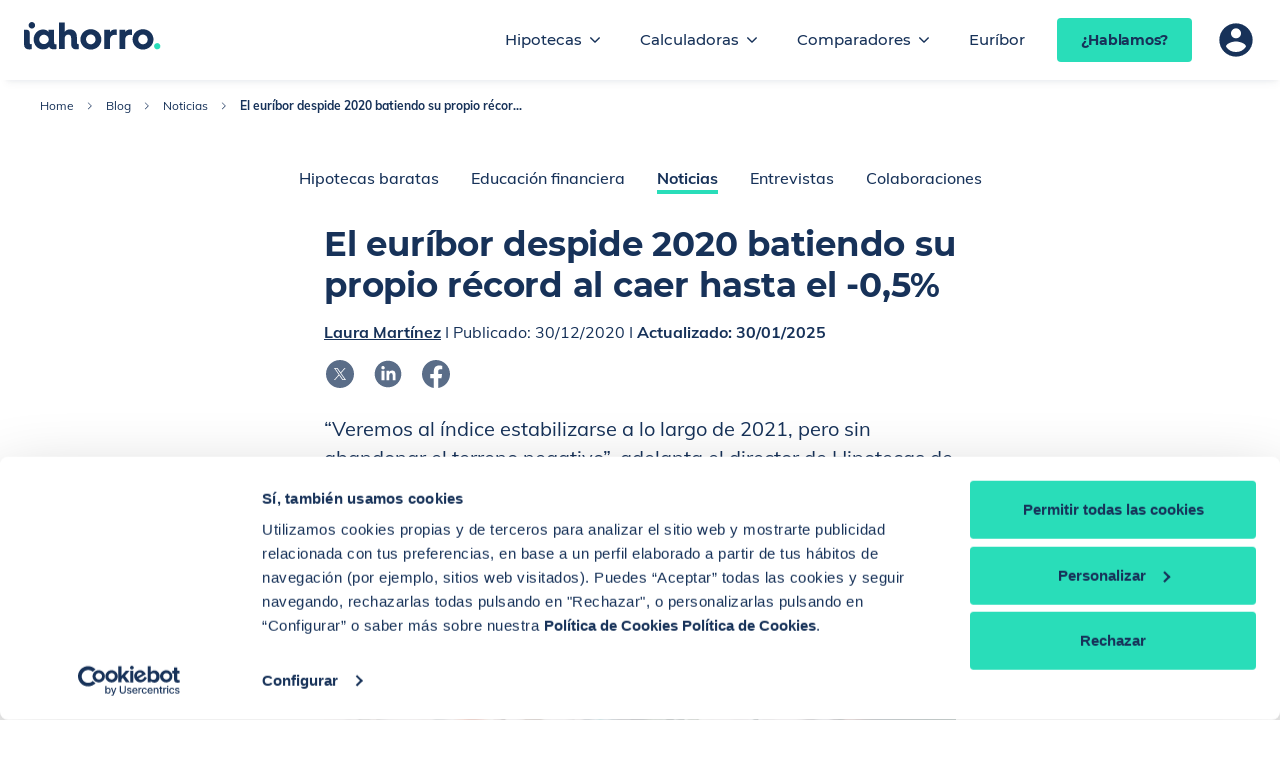

--- FILE ---
content_type: text/html; charset=utf-8
request_url: https://www.iahorro.com/blog/noticias/euribor-2020-batiendo-record-caer-05
body_size: 11753
content:
<!doctype html>
<html data-n-head-ssr lang="es" data-n-head="%7B%22lang%22:%7B%22ssr%22:%22es%22%7D%7D">
  <head>
    <meta data-n-head="ssr" data-hid="charset" charset="utf-8"><meta data-n-head="ssr" data-hid="http-equiv" http-equiv="X-UA-Compatible" content="IE=edge"><meta data-n-head="ssr" data-hid="csrf" name="csrf" content="iIbF52LVCeGoE72liZf7S4g98NHJqql2XZpoIzH0"><meta data-n-head="ssr" data-hid="viewport" name="viewport" content="width=device-width,initial-scale=1,maximum-scale=5"><meta data-n-head="ssr" data-hid="verification" name="verification" content="9116576bafc86e7d3b01677ea5a34006"><meta data-n-head="ssr" data-hid="revisit-after" name="revisit-after" content="2 days"><meta data-n-head="ssr" data-hid="facebook-domain-verification" name="facebook-domain-verification" content="j9odmliu99g73v359owd68f7qsin5x"><meta data-n-head="ssr" data-hid="DC.author" name="DC.author" content="iAhorro"><meta data-n-head="ssr" data-hid="content-type" content="text/html; charset=utf-8" http-equiv="Content-Type"><meta data-n-head="ssr" data-hid="copyright" content="Copyright (c) 2025 iAhorro.com" name="copyright"><meta data-n-head="ssr" data-hid="DC.format" content="text/html" name="DC.format"><meta data-n-head="ssr" data-hid="theme-color" name="theme-color" content="#333333"><meta data-n-head="ssr" data-hid="og:image:alt" prefix="og: http://ogp.me/ns#" property="og:image:alt" content="iAhorro"><meta data-n-head="ssr" data-hid="og:image:width" prefix="og: http://ogp.me/ns#" property="og:image:width" content="200"><meta data-n-head="ssr" data-hid="og:image:height" prefix="og: http://ogp.me/ns#" property="og:image:height" content="200"><meta data-n-head="ssr" data-hid="og:image:type" prefix="og: http://ogp.me/ns#" property="og:image:type" content="image/jpeg"><meta data-n-head="ssr" data-hid="og:locale" prefix="og: http://ogp.me/ns#" property="og:locale" content="es_ES"><meta data-n-head="ssr" data-hid="og:type" prefix="og: http://ogp.me/ns#" property="og:type" content="article"><meta data-n-head="ssr" data-hid="og:site_name" prefix="og: http://ogp.me/ns#" property="og:site_name" content="iAhorro"><meta data-n-head="ssr" data-hid="twitter:card" name="twitter:card" content="summary_large_image"><meta data-n-head="ssr" data-hid="twitter:site" name="twitter:site" content="@iahorro"><meta data-n-head="ssr" data-hid="twitter:creator" name="twitter:creator" content="@iahorro"><meta data-n-head="ssr" data-hid="robots" name="robots" content="index,follow"><meta data-n-head="ssr" data-hid="description" name="description" content="“Veremos al índice estabilizarse a lo largo de 2021, pero sin abandonar el terreno negativo”, adelanta el director de Hipotecas de iAhorro, Simone Colombelli."><meta data-n-head="ssr" data-hid="DC.title" name="DC.title" content="ᐅEURÍBOR diciembre 2020 | bate el récord cayendo hasta el -0,5%"><meta data-n-head="ssr" data-hid="DC.description" name="DC.description" content="“Veremos al índice estabilizarse a lo largo de 2021, pero sin abandonar el terreno negativo”, adelanta el director de Hipotecas de iAhorro, Simone Colombelli."><meta data-n-head="ssr" data-hid="twitter:description" name="twitter:description" content="“Veremos al índice estabilizarse a lo largo de 2021, pero sin abandonar el terreno negativo”, adelanta el director de Hipotecas de iAhorro, Simone Colombelli."><meta data-n-head="ssr" data-hid="twitter:title" name="twitter:title" content="ᐅEURÍBOR diciembre 2020 | bate el récord cayendo hasta el -0,5%"><meta data-n-head="ssr" data-hid="twitter:image" name="twitter:image" content="https://cdn.iahorro.com/storage/blog/2020/12/euribor-2020-batiendo-record-caer-05/euribor-2020-batiendo-record-caer-05.JPG"><meta data-n-head="ssr" data-hid="og:title" prefix="og: http://ogp.me/ns#" property="og:title" content="ᐅEURÍBOR diciembre 2020 | bate el récord cayendo hasta el -0,5%"><meta data-n-head="ssr" data-hid="og:description" prefix="og: http://ogp.me/ns#" property="og:description" content="“Veremos al índice estabilizarse a lo largo de 2021, pero sin abandonar el terreno negativo”, adelanta el director de Hipotecas de iAhorro, Simone Colombelli."><meta data-n-head="ssr" data-hid="og:url" prefix="og: http://ogp.me/ns#" property="og:url" content="https://www.iahorro.com/blog/noticias/euribor-2020-batiendo-record-caer-05"><meta data-n-head="ssr" data-hid="og:image" prefix="og: http://ogp.me/ns#" property="og:image" content="https://cdn.iahorro.com/storage/blog/2020/12/euribor-2020-batiendo-record-caer-05/euribor-2020-batiendo-record-caer-05.JPG"><meta data-n-head="ssr" data-hid="og:image:secure_url" prefix="og: http://ogp.me/ns#" property="og:image:secure_url" content="https://cdn.iahorro.com/storage/blog/2020/12/euribor-2020-batiendo-record-caer-05/euribor-2020-batiendo-record-caer-05.JPG"><meta data-n-head="ssr" data-hid="author" name="author" content="Laura Martínez"><meta data-n-head="ssr" data-hid="datePublished" property="datePublished" content="2020-12-30T16:00:00.000000Z"><meta data-n-head="ssr" data-hid="dateModified" property="dateModified" content="2025-01-30T08:24:50.000000Z"><title>ᐅEURÍBOR diciembre 2020 | bate el récord cayendo hasta el -0,5%</title><link data-n-head="ssr" rel="preconnect dns-prefetch" href="https://iahorro.imgix.net" crossorigin="true"><link data-n-head="ssr" rel="preconnect dns-prefetch" href="https://fonts.gstatic.com" crossorigin="true"><link data-n-head="ssr" rel="preconnect dns-prefetch" href="https://www.googletagmanager.com" crossorigin="true"><link data-n-head="ssr" data-hid="cbpnCdn" rel="preconnect dns-prefetch" href="https://consentcdn.cookiebot.com" crossorigin="true"><link data-n-head="ssr" data-hid="cbpn" rel="preconnect dns-prefetch" href="https://consent.cookiebot.com" crossorigin="true"><link data-n-head="ssr" rel="icon" href="/favicon.ico" type="image/x-icon"><link data-n-head="ssr" type="text/plain" href="http://purl.org/dc/elements/1.1/" rel="schema.DC"><link data-n-head="ssr" type="text/plain" href="http://purl.org/dc/terms/" rel="schema.DCTERMS"><link data-n-head="ssr" data-hid="canonical" rel="canonical" href="https://www.iahorro.com/blog/noticias/euribor-2020-batiendo-record-caer-05"><link data-n-head="ssr" rel="icon" href="/favicon.ico" type="image/x-icon"><link data-n-head="ssr" type="text/plain" href="http://purl.org/dc/elements/1.1/" rel="schema.DC"><link data-n-head="ssr" type="text/plain" href="http://purl.org/dc/terms/" rel="schema.DCTERMS"><link data-n-head="ssr" rel="preload" as="image" href="https://iahorro.imgix.net/storage/blog/2020/12/euribor-2020-batiendo-record-caer-05/euribor-2020-batiendo-record-caer-05.JPG?w=551&auto=format%2Ccompress&q=25&fit=crop&crop=edges" media="(max-width: 600px)"><link data-n-head="ssr" rel="preload" as="image" href="https://iahorro.imgix.net/storage/blog/2020/12/euribor-2020-batiendo-record-caer-05/euribor-2020-batiendo-record-caer-05.JPG?w=700&auto=format%2Ccompress&q=25&fit=crop&crop=edges" media="(min-width: 601px) and (max-width: 752px)"><link data-n-head="ssr" rel="preload" as="image" href="https://iahorro.imgix.net/storage/blog/2020/12/euribor-2020-batiendo-record-caer-05/euribor-2020-batiendo-record-caer-05.JPG?w=534&auto=format%2Ccompress&q=25&fit=crop&crop=edges" media="(min-width: 753px) and (max-width: 1008px)"><link data-n-head="ssr" rel="preload" as="image" href="https://iahorro.imgix.net/storage/blog/2020/12/euribor-2020-batiendo-record-caer-05/euribor-2020-batiendo-record-caer-05.JPG?w=632&auto=format%2Ccompress&q=25&fit=crop&crop=edges" media="(min-width: 1009px) and (max-width: 1440px)"><link data-n-head="ssr" rel="preload" as="image" href="https://iahorro.imgix.net/storage/blog/2020/12/euribor-2020-batiendo-record-caer-05/euribor-2020-batiendo-record-caer-05.JPG?w=792&auto=format%2Ccompress&q=25&fit=crop&crop=edges" media="(min-width: 1441px) and (max-width: 9999px)"><script data-n-head="ssr" data-hid="cookiebotPerformance" type="text/javascript">window.addEventListener("CookiebotOnDialogInit",(function(){"true"===Cookiebot.getDomainUrlParam("CookiebotScan")&&Cookiebot.setOutOfRegion()}))</script><script data-n-head="ssr" data-hid="consentMode" id="consentMode">function gtag(){dataLayer.push(arguments)}window.dataLayer=window.dataLayer||[],gtag("consent","default",{ad_storage:"denied",analytics_storage:"denied",functionality_storage:"denied",personalization_storage:"denied",security_storage:"granted",wait_for_update:500}),gtag("set","ads_data_redaction",!0)</script><script data-n-head="ssr" data-hid="Cookiebot" id="Cookiebot" src="https://consent.cookiebot.com/uc.js" data-cbid="d32e2211-c174-488d-8431-f71f4ce0b460" type="text/javascript" async></script><script data-n-head="ssr" data-hid="gtm-script">window._gtm_init||(window._gtm_init=1,function(t,e,n,a,i,o){t[n]=1==t[n]||"yes"==e[n]||1==e[n]||1==e.msDoNotTrack||t[i]&&t[i][o]&&t[i][o]()?1:0}(window,navigator,"doNotTrack",0,"external","msTrackingProtectionEnabled"),function(t,e,n,a,i){t[i]={},t._gtm_inject=function(o){if(!t.doNotTrack&&!t[i][o]){t[i][o]=1,t[a]=t[a]||[],t[a].push({"gtm.start":(new Date).getTime(),event:"gtm.js"});var g=e.getElementsByTagName(n)[0],m=e.createElement(n);m.async=!0,m.src="https://www.googletagmanager.com/gtm.js?id="+o,g.parentNode.insertBefore(m,g)}},t._gtm_inject("GTM-K5HR8F")}(window,document,"script","dataLayer","_gtm_ids"))</script><script data-n-head="ssr" data-hid="gtm-jquery-fallback">function $(n){return{slideToggle:function(){}}}</script><script data-n-head="ssr" data-hid="address" type="application/ld+json">{
            "@context": "https://schema.org",
            "@type": "Organization",
            "address": {
                "@type": "PostalAddress",
                "addressLocality": "Madrid",
                "postalCode": "28020",
                "streetAddress": "C/ General Ramírez de Madrid Nº8-10"
            },
            "email": "hola.hipotecas@iahorro.com",
            "telephone": "(+34) 910 207 110",
            "name": "iAhorro",
            "image": "https://iahorro.imgix.net/img/general/logo_ia-w.svg?auto=format%2Ccompress&q=75"
        }</script><script data-n-head="ssr" data-hid="WebSite" type="application/ld+json">{
            "@context": "http://schema.org",
            "@type": "WebSite",
            "name": "iAhorro",
            "url": "https://www.iahorro.com/"
        }</script><script data-n-head="ssr" data-hid="SiteNavigationElement" type="application/ld+json">{
            "@context": "https://schema.org",
            "@graph":
            [
                {
                    "@context": "https://schema.org",
                    "@type":"SiteNavigationElement",
                    "@id":"#header",
                    "name": "Nueva hipoteca",
                    "url": "https://www.iahorro.com/hipotecas"
                },
                {
                    "@context": "https://schema.org",
                    "@type":"SiteNavigationElement",
                    "@id":"#header",
                    "name": "Calculadoras",
                    "url": "https://www.iahorro.com/calculadoras"
                },
                {
                    "@context": "https://schema.org",
                    "@type":"SiteNavigationElement",
                    "@id":"#header",
                    "name": "Calculadora de cuota",
                    "url": "https://www.iahorro.com/calculadoras/cuota-hipoteca"
                },
                {
                    "@context": "https://schema.org",
                    "@type":"SiteNavigationElement",
                    "@id":"#header",
                    "name": "Calculadora de gastos",
                    "url": "https://www.iahorro.com/calculadoras/gastos-hipoteca"
                },
                {
                    "@context": "https://schema.org",
                    "@type":"SiteNavigationElement",
                    "@id":"#header",
                    "name": "Calculadora de subrogación",
                    "url": "https://www.iahorro.com/calculadoras/subrogacion"
                },
                {
                    "@context": "https://schema.org",
                    "@type":"SiteNavigationElement",
                    "@id":"#header",
                    "name": "Calculadora de amortización",
                    "url": "https://www.iahorro.com/calculadoras/amortizacion"
                },
                {
                    "@context": "https://schema.org",
                    "@type":"SiteNavigationElement",
                    "@id":"#header",
                    "name": "Calculadora de hipoteca fija-variable",
                    "url": "https://www.iahorro.com/calculadoras/hipoteca-fija-vs-variable"
                },
                {
                    "@context": "https://schema.org",
                    "@type":"SiteNavigationElement",
                    "@id":"#header",
                    "name": "Indice iAhorro",
                    "url": "https://www.iahorro.com/indice-iahorro-hipotecas"
                }
            ]
        }</script><script data-n-head="ssr" data-hid="newArticle" type="application/ld+json">{
            "@context": "https://schema.org",
            "@type": "Article",
            "headline": "El euríbor despide 2020 batiendo su propio récord al caer hasta el -0,5%",
            "description": "“Veremos al índice estabilizarse a lo largo de 2021, pero sin abandonar el terreno negativo”, adelanta el director de Hipotecas de iAhorro, Simone Colombelli.",
            "image": "https://cdn.iahorro.com/storage/blog/2020/12/euribor-2020-batiendo-record-caer-05/euribor-2020-batiendo-record-caer-05.JPG",
            "datePublished": "2020-12-30",
            "dateModified": "2025-01-30",
            "author": {
                "@type": "Person",
                "name": "Laura Martínez"
            },
            "publisher": {
                "@type": "Organization",
                "name": "iAhorro",
                "logo": {
                    "@type": "ImageObject",
                    "url": "https://www.iahorro.com/favicon.ico"
                }
            },
            "mainEntityOfPage": "https://www.iahorro.com/blog/noticias/euribor-2020-batiendo-record-caer-05",
            "articleSection": "Noticias",
            "locationCreated": {
                "@type": "Place",
                "name": "Madrid, España"
            }
        }</script><script data-n-head="ssr" data-hid="breadcrumb" type="application/ld+json">{
            "@context": "https://schema.org",
            "@type": "BreadcrumbList",
            "itemListElement":[{"@type":"ListItem","position":1,"name":"Home","item":"https://www.iahorro.com/"},{"@type":"ListItem","position":2,"name":"Blog","item":"https://www.iahorro.com/blog"},{"@type":"ListItem","position":3,"name":"Noticias","item":"https://www.iahorro.com/blog/noticias"},{"@type":"ListItem","position":4,"name":"El euríbor despide 2020 batiendo su propio récor...","item":"https://www.iahorro.comhttps://www.iahorro.com/blog/noticias/euribor-2020-batiendo-record-caer-05"}]
        }</script><link rel="modulepreload" href="/_nuxt/ce62608.modern.js" as="script"><link rel="modulepreload" href="/_nuxt/74dcce8.modern.js" as="script"><link rel="preload" href="/_nuxt/css/4b1c30e.css" as="style"><link rel="modulepreload" href="/_nuxt/9ebc845.modern.js" as="script"><link rel="preload" href="/_nuxt/css/fd3e4a2.css" as="style"><link rel="modulepreload" href="/_nuxt/06adbf3.modern.js" as="script"><link rel="preload" href="/_nuxt/css/e925be7.css" as="style"><link rel="modulepreload" href="/_nuxt/7cd5208.modern.js" as="script"><link rel="preload" href="/_nuxt/css/8f3c35a.css" as="style"><link rel="modulepreload" href="/_nuxt/494dbe8.modern.js" as="script"><link rel="stylesheet" href="/_nuxt/css/4b1c30e.css"><link rel="stylesheet" href="/_nuxt/css/fd3e4a2.css"><link rel="stylesheet" href="/_nuxt/css/e925be7.css"><link rel="stylesheet" href="/_nuxt/css/8f3c35a.css"><link rel="preload" href="/_nuxt/static/1766403976/blog/noticias/euribor-2020-batiendo-record-caer-05/state.js" as="script"><link rel="preload" href="/_nuxt/static/1766403976/blog/noticias/euribor-2020-batiendo-record-caer-05/payload.js" as="script"><link rel="preload" href="/_nuxt/static/1766403976/manifest.js" as="script">
  </head>
  <body>
    <noscript data-n-head="ssr" data-hid="gtm-noscript" data-pbody="true"><iframe src="https://www.googletagmanager.com/ns.html?id=GTM-K5HR8F&" height="0" width="0" style="display:none;visibility:hidden" title="gtm"></iframe></noscript><div data-server-rendered="true" id="__nuxt"><!----><div id="__layout"><div id="template-wrapper" data-app="true"><!----> <div class="ia-nav-bar ia-nav-bar--fixed ia-nav-bar-default" data-v-0dd63554 data-v-5d1b224c><div class="ia-nav-bar__backdrop" data-v-0dd63554></div> <header id="header" class="ia-nav-bar__bar" data-v-0dd63554><div class="ia-nav-bar__bar-wrapper o-wrapper o-wrapper--large" data-v-0dd63554><button type="button" aria-expanded="false" aria-label="Abrir menú" aria-controls="main-nav" class="ia-nav-hamburger-btn ia-nav-bar__hamburger-btn" data-v-0797cd38 data-v-0dd63554><span class="ia-nav-hamburger-btn__item" data-v-0797cd38></span> <span class="ia-nav-hamburger-btn__item" data-v-0797cd38></span> <span class="ia-nav-hamburger-btn__item" data-v-0797cd38></span> <span class="ia-nav-hamburger-btn__item" data-v-0797cd38></span></button> <a href="https://www.iahorro.com" aria-label="Inicio" class="ia-nav-bar__logo" data-v-0dd63554><img src="https://iahorro.imgix.net/img/general/logo_ia-w.svg?auto=format%2Ccompress&q=75" alt="Logotipo" loading="lazy" data-bootstrap-fallback="false" class="ia-logo ia-img ia-img--custom-sizes" data-v-3d751c65 data-v-0dd63554></a> <nav id="main-nav" aria-labelledby="Menú principal" class="ia-nav-bar__nav" data-v-0dd63554><ul class="ia-nav-menu ia-nav-menu--level-1" data-v-104e6362 data-v-0dd63554><li class="ia-nav-menu__item ia-nav-menu__item--level-1" data-v-104e6362><button id="iahorro.analitica.navbar:item:Hipotecas" tabindex="0" aria-expanded="false" aria-controls="Hipotecas" class="ia-nav-menu__item-text ia-nav-menu__item-text--level-1" data-v-104e6362>
            Hipotecas
        </button> <button id="iahorro.analitica.navbar:expand:Hipotecas" type="button" tabindex="0" aria-expanded="false" aria-controls="Hipotecas" aria-label="Desplegar submenú Hipotecas" class="ia-nav-menu__expand-btn" data-v-104e6362><svg fill="currentColor" xmlns="http://www.w3.org/2000/svg" class="icon sprite-icons" data-v-104e6362><use href="/_nuxt/736bf80265bfa5a2807095a9fcaf8388.svg#i-ic-chevron-down" xlink:href="/_nuxt/736bf80265bfa5a2807095a9fcaf8388.svg#i-ic-chevron-down"></use></svg></button> <ul id="Hipotecas" class="ia-nav-menu ia-nav-menu--level-2" data-v-104e6362 data-v-104e6362><li class="ia-nav-menu__item ia-nav-menu__item--level-2" data-v-104e6362><a href="/hipotecas" id="iahorro.analitica.navbar:item:Nueva_hipoteca" tabindex="-1" class="ia-nav-menu__item-text ia-nav-menu__item-text--level-2" data-v-104e6362>
            Nueva hipoteca
        </a> <!----> <!----></li><li class="ia-nav-menu__item ia-nav-menu__item--level-2" data-v-104e6362><a href="/hipotecas/mejorar-hipoteca" id="iahorro.analitica.navbar:item:Mejorar_hipoteca" tabindex="-1" class="ia-nav-menu__item-text ia-nav-menu__item-text--level-2" data-v-104e6362>
            Mejorar hipoteca
        </a> <!----> <!----></li></ul></li><li class="ia-nav-menu__item ia-nav-menu__item--level-1" data-v-104e6362><a href="/calculadoras" id="iahorro.analitica.navbar:item:Calculadoras" tabindex="0" class="ia-nav-menu__item-text ia-nav-menu__item-text--level-1" data-v-104e6362>
            Calculadoras
        </a> <button id="iahorro.analitica.navbar:expand:Calculadoras" type="button" tabindex="0" aria-expanded="false" aria-controls="Calculadoras" aria-label="Desplegar submenú Calculadoras" class="ia-nav-menu__expand-btn" data-v-104e6362><svg fill="currentColor" xmlns="http://www.w3.org/2000/svg" class="icon sprite-icons" data-v-104e6362><use href="/_nuxt/736bf80265bfa5a2807095a9fcaf8388.svg#i-ic-chevron-down" xlink:href="/_nuxt/736bf80265bfa5a2807095a9fcaf8388.svg#i-ic-chevron-down"></use></svg></button> <ul id="Calculadoras" class="ia-nav-menu ia-nav-menu--level-2" data-v-104e6362 data-v-104e6362><li class="ia-nav-menu__item ia-nav-menu__item--level-2" data-v-104e6362><a href="/calculadoras/cuota-hipoteca" id="iahorro.analitica.navbar:item:Calculadora_de cuota" tabindex="-1" class="ia-nav-menu__item-text ia-nav-menu__item-text--level-2" data-v-104e6362>
            Calculadora de cuota
        </a> <!----> <!----></li><li class="ia-nav-menu__item ia-nav-menu__item--level-2" data-v-104e6362><a href="/calculadoras/gastos-hipoteca" id="iahorro.analitica.navbar:item:Calculadora_de gastos" tabindex="-1" class="ia-nav-menu__item-text ia-nav-menu__item-text--level-2" data-v-104e6362>
            Calculadora de gastos
        </a> <!----> <!----></li><li class="ia-nav-menu__item ia-nav-menu__item--level-2" data-v-104e6362><a href="/calculadoras/hipoteca-fija-o-mixta" id="iahorro.analitica.navbar:item:Calculadora_fija o mixta" tabindex="-1" class="ia-nav-menu__item-text ia-nav-menu__item-text--level-2" data-v-104e6362>
            Calculadora fija o mixta
        </a> <!----> <!----></li><li class="ia-nav-menu__item ia-nav-menu__item--level-2" data-v-104e6362><a href="/calculadoras/subrogacion" id="iahorro.analitica.navbar:item:Calculadora_de subrogación" tabindex="-1" class="ia-nav-menu__item-text ia-nav-menu__item-text--level-2" data-v-104e6362>
            Calculadora de subrogación
        </a> <!----> <!----></li><li class="ia-nav-menu__item ia-nav-menu__item--level-2" data-v-104e6362><a href="/calculadoras/amortizacion" id="iahorro.analitica.navbar:item:Calculadora_de amortización" tabindex="-1" class="ia-nav-menu__item-text ia-nav-menu__item-text--level-2" data-v-104e6362>
            Calculadora de amortización
        </a> <!----> <!----></li></ul></li><li class="ia-nav-menu__item ia-nav-menu__item--level-1" data-v-104e6362><button id="iahorro.analitica.navbar:item:Comparadores" tabindex="0" aria-expanded="false" aria-controls="Comparadores" class="ia-nav-menu__item-text ia-nav-menu__item-text--level-1" data-v-104e6362>
            Comparadores
        </button> <button id="iahorro.analitica.navbar:expand:Comparadores" type="button" tabindex="0" aria-expanded="false" aria-controls="Comparadores" aria-label="Desplegar submenú Comparadores" class="ia-nav-menu__expand-btn" data-v-104e6362><svg fill="currentColor" xmlns="http://www.w3.org/2000/svg" class="icon sprite-icons" data-v-104e6362><use href="/_nuxt/736bf80265bfa5a2807095a9fcaf8388.svg#i-ic-chevron-down" xlink:href="/_nuxt/736bf80265bfa5a2807095a9fcaf8388.svg#i-ic-chevron-down"></use></svg></button> <ul id="Comparadores" class="ia-nav-menu ia-nav-menu--level-2" data-v-104e6362 data-v-104e6362><li class="ia-nav-menu__item ia-nav-menu__item--level-2" data-v-104e6362><a href="/comparador-hipotecas/fijas" id="iahorro.analitica.navbar:item:Comparador_hipoteca fija" tabindex="-1" class="ia-nav-menu__item-text ia-nav-menu__item-text--level-2" data-v-104e6362>
            Comparador hipoteca fija
        </a> <!----> <!----></li><li class="ia-nav-menu__item ia-nav-menu__item--level-2" data-v-104e6362><a href="/indice-iahorro-hipotecas" id="iahorro.analitica.navbar:item:Índice_iAhorro" tabindex="-1" class="ia-nav-menu__item-text ia-nav-menu__item-text--level-2" data-v-104e6362>
            Índice iAhorro
        </a> <!----> <!----></li></ul></li><li class="ia-nav-menu__item ia-nav-menu__item--level-1" data-v-104e6362><a href="/euribor" id="iahorro.analitica.navbar:item:Euríbor" tabindex="0" class="ia-nav-menu__item-text ia-nav-menu__item-text--level-1" data-v-104e6362>
            Euríbor
        </a> <!----> <!----></li></ul> <div class="ia-nav-bar__mobile-nav-bottom-content" data-v-0dd63554><a href="https://areacliente.iahorro.com/login" aria-label="Área de usuario" class="ia-nav-user-profile ia-nav-bar-default__profile ia-nav-bar-default__profile--mobile-nav" data-v-037efaea data-v-5d1b224c><div class="ia-nav-user-profile__icon-container" data-v-037efaea><div aria-hidden="true" class="user-icon ia-nav-user-profile__icon ia-nav-user-profile__icon--logged ia-nav-user-profile__icon--hide" data-v-4289e2d9 data-v-037efaea>
    
</div> <svg fill="currentColor" xmlns="http://www.w3.org/2000/svg" aria-hidden="true" class="ia-nav-user-profile__icon ia-nav-user-profile__icon--anonymous icon sprite-icons" data-v-037efaea><use href="/_nuxt/736bf80265bfa5a2807095a9fcaf8388.svg#i-ic-account" xlink:href="/_nuxt/736bf80265bfa5a2807095a9fcaf8388.svg#i-ic-account"></use></svg></div> <span class="ia-nav-user-profile__icon-text" data-v-037efaea>
        Área de usuario
    </span></a></div></nav> <div class="ia-nav-bar__right-content" data-v-0dd63554><div class="ia-nav-bar-default__right-content" data-v-0dd63554 data-v-5d1b224c><div class="ia-nav-bar-default__cta" data-v-5d1b224c data-v-5d1b224c><div class="ia-nav-bar-cta" data-v-c00413ee data-v-5d1b224c><button id="iahorro.analitica.callOutBannerHablamosNavbar:hablamosButton.goHipotecasFormSimple" type="button" data-cy="openNavbarLeadDialog" class="ia-button ia-button ia-button--variant-cta ia-button--xs" data-v-0649797c data-v-c00413ee>¿Hablamos?</button> <div class="lead-form" data-v-39a54ff4 data-v-c00413ee><!----></div></div></div> <a href="https://areacliente.iahorro.com/login" aria-label="Área de usuario" class="ia-nav-user-profile ia-nav-bar-default__profile ia-nav-bar-default__profile--top" data-v-037efaea data-v-5d1b224c><div class="ia-nav-user-profile__icon-container" data-v-037efaea><div aria-hidden="true" class="user-icon ia-nav-user-profile__icon ia-nav-user-profile__icon--logged ia-nav-user-profile__icon--hide" data-v-4289e2d9 data-v-037efaea>
    
</div> <svg fill="currentColor" xmlns="http://www.w3.org/2000/svg" aria-hidden="true" class="ia-nav-user-profile__icon ia-nav-user-profile__icon--anonymous icon sprite-icons" data-v-037efaea><use href="/_nuxt/736bf80265bfa5a2807095a9fcaf8388.svg#i-ic-account" xlink:href="/_nuxt/736bf80265bfa5a2807095a9fcaf8388.svg#i-ic-account"></use></svg></div> <span class="ia-nav-user-profile__icon-text" data-v-037efaea>
        Área de usuario
    </span></a> <div class="language-selector" data-v-3b28c2f9 data-v-5d1b224c><!----></div></div></div></div></header></div> <div id="content"><section data-fetch-key="0" class="blog-layout" data-v-4e2f7277><header class="blog-layout__header" data-v-4e2f7277><nav aria-label="Breadcrumb" class="ia-breadcrumb blog-layout__breadcrumb ia-breadcrumb--light" data-v-4c8acb9c data-v-4e2f7277><ol class="ia-breadcrumb__wrapper" data-v-4c8acb9c><li class="ia-breadcrumb__item" data-v-4c8acb9c><a href="/" class="ia-breadcrumb__link" data-v-4c8acb9c>
                Home
            </a> <svg fill="currentColor" width="16px" height="16px" xmlns="http://www.w3.org/2000/svg" aria-hidden="true" focusable="false" class="ia-breadcrumb__separator icon sprite-foundations-icons" data-v-4c8acb9c><title>Separador de nivel de breadcrumb</title><use href="/_nuxt/d01602653f462aa2802988a6c9cb62fd.svg#i-icon-chevron-right" xlink:href="/_nuxt/d01602653f462aa2802988a6c9cb62fd.svg#i-icon-chevron-right"></use></svg></li><li class="ia-breadcrumb__item" data-v-4c8acb9c><a href="/blog" class="ia-breadcrumb__link" data-v-4c8acb9c>
                Blog
            </a> <svg fill="currentColor" width="16px" height="16px" xmlns="http://www.w3.org/2000/svg" aria-hidden="true" focusable="false" class="ia-breadcrumb__separator icon sprite-foundations-icons" data-v-4c8acb9c><title>Separador de nivel de breadcrumb</title><use href="/_nuxt/d01602653f462aa2802988a6c9cb62fd.svg#i-icon-chevron-right" xlink:href="/_nuxt/d01602653f462aa2802988a6c9cb62fd.svg#i-icon-chevron-right"></use></svg></li><li class="ia-breadcrumb__item" data-v-4c8acb9c><a href="/blog/noticias" class="ia-breadcrumb__link" data-v-4c8acb9c>
                Noticias
            </a> <svg fill="currentColor" width="16px" height="16px" xmlns="http://www.w3.org/2000/svg" aria-hidden="true" focusable="false" class="ia-breadcrumb__separator icon sprite-foundations-icons" data-v-4c8acb9c><title>Separador de nivel de breadcrumb</title><use href="/_nuxt/d01602653f462aa2802988a6c9cb62fd.svg#i-icon-chevron-right" xlink:href="/_nuxt/d01602653f462aa2802988a6c9cb62fd.svg#i-icon-chevron-right"></use></svg></li><li class="ia-breadcrumb__item" data-v-4c8acb9c><span aria-current="page" class="ia-breadcrumb__current" data-v-4c8acb9c>El euríbor despide 2020 batiendo su propio récor...</span> <!----></li></ol></nav> <!----> <nav class="distributive-categories blog-layout__categories" data-v-7bceba97 data-v-4e2f7277><ul class="list" data-v-7bceba97><li data-cy="" class="item" data-v-7bceba97><a href="/blog/hipotecas-baratas" class="link" data-v-7bceba97>
                Hipotecas baratas
            </a></li><li data-cy="" class="item" data-v-7bceba97><a href="/blog/educacion-financiera" class="link" data-v-7bceba97>
                Educación financiera
            </a></li><li data-cy="active-category" class="item item--active" data-v-7bceba97><a href="/blog/noticias" class="link nuxt-link-active" data-v-7bceba97>
                Noticias
            </a></li><li data-cy="" class="item" data-v-7bceba97><a href="/blog/entrevista" class="link" data-v-7bceba97>
                Entrevistas 
            </a></li><li data-cy="" class="item" data-v-7bceba97><a href="/blog/colaboraciones" class="link" data-v-7bceba97>
                Colaboraciones
            </a></li></ul></nav></header> <main narrow="true" class="blog-layout__main" data-v-4e2f7277><article class="post-article" data-v-3209ac66><header data-v-3209ac66><h1 class="post-article__title" data-v-3209ac66>
            El euríbor despide 2020 batiendo su propio récord al caer hasta el -0,5%
        </h1> <section class="post-article__intertitle" data-v-3209ac66><p data-v-3209ac66><a href="/autores/laura-martinez" data-v-3209ac66><strong data-v-3209ac66>Laura Martínez</strong></a>
                I Publicado: <time data-v-3209ac66>30/12/2020</time> <span data-v-3209ac66>
                    I<strong data-v-3209ac66>
                        Actualizado: <time data-v-3209ac66>30/01/2025</time></strong></span></p> <section class="social-icons social-share" data-v-5055791c data-v-3209ac66><button aria-label="Compartir en x" type="button" class="social-icon social-icon--dark" data-v-93ff3158 data-v-5055791c><svg fill="currentColor" width="32" height="32" xmlns="http://www.w3.org/2000/svg" aria-hidden="true" class="icon sprite-rrss social-icon" data-v-93ff3158><title>Compartir en x</title><use href="/_nuxt/07eeb250fcc3261662b7e3ef0af6da4a.svg#i-x" xlink:href="/_nuxt/07eeb250fcc3261662b7e3ef0af6da4a.svg#i-x"></use></svg></button><button aria-label="Compartir en linkedin" type="button" class="social-icon social-icon--dark" data-v-93ff3158 data-v-5055791c><svg fill="currentColor" width="32" height="32" xmlns="http://www.w3.org/2000/svg" aria-hidden="true" class="icon sprite-rrss social-icon" data-v-93ff3158><title>Compartir en linkedin</title><use href="/_nuxt/07eeb250fcc3261662b7e3ef0af6da4a.svg#i-linkedin" xlink:href="/_nuxt/07eeb250fcc3261662b7e3ef0af6da4a.svg#i-linkedin"></use></svg></button><button aria-label="Compartir en facebook" type="button" class="social-icon social-icon--dark" data-v-93ff3158 data-v-5055791c><svg fill="currentColor" width="32" height="32" xmlns="http://www.w3.org/2000/svg" aria-hidden="true" class="icon sprite-rrss social-icon" data-v-93ff3158><title>Compartir en facebook</title><use href="/_nuxt/07eeb250fcc3261662b7e3ef0af6da4a.svg#i-facebook" xlink:href="/_nuxt/07eeb250fcc3261662b7e3ef0af6da4a.svg#i-facebook"></use></svg></button></section></section> <p data-cy="subtitle" class="post-article__subtitle" data-v-3209ac66>
            “Veremos al índice estabilizarse a lo largo de 2021, pero sin abandonar el terreno negativo”, adelanta el director de Hipotecas de iAhorro, Simone Colombelli.
        </p> <figure class="post-article__main-figure" data-v-3209ac66><div class="ia-background" style="--ia-img--object-position:center" data-v-0babc9a6 data-v-3209ac66><picture alt="El euríbor despide 2020 batiendo su propio récord al caer hasta el -0,5%" loading="eager" width="792" class="post-article__main-figure-image" data-v-3d751c65 data-v-3209ac66><source media="(max-width: 600px)" srcset="https://iahorro.imgix.net/storage/blog/2020/12/euribor-2020-batiendo-record-caer-05/euribor-2020-batiendo-record-caer-05.JPG?w=551&auto=format%2Ccompress&q=25&fit=crop&crop=edges" width="551" height="auto" data-breakpoint="xs" data-v-3d751c65><source media="(max-width: 752px)" srcset="https://iahorro.imgix.net/storage/blog/2020/12/euribor-2020-batiendo-record-caer-05/euribor-2020-batiendo-record-caer-05.JPG?w=700&auto=format%2Ccompress&q=25&fit=crop&crop=edges" width="700" height="auto" data-breakpoint="sm" data-v-3d751c65><source media="(max-width: 1008px)" srcset="https://iahorro.imgix.net/storage/blog/2020/12/euribor-2020-batiendo-record-caer-05/euribor-2020-batiendo-record-caer-05.JPG?w=534&auto=format%2Ccompress&q=25&fit=crop&crop=edges" width="534" height="auto" data-breakpoint="md" data-v-3d751c65><source media="(max-width: 1440px)" srcset="https://iahorro.imgix.net/storage/blog/2020/12/euribor-2020-batiendo-record-caer-05/euribor-2020-batiendo-record-caer-05.JPG?w=632&auto=format%2Ccompress&q=25&fit=crop&crop=edges" width="632" height="auto" data-breakpoint="lg" data-v-3d751c65><source media="(max-width: 9999px)" srcset="https://iahorro.imgix.net/storage/blog/2020/12/euribor-2020-batiendo-record-caer-05/euribor-2020-batiendo-record-caer-05.JPG?w=792&auto=format%2Ccompress&q=25&fit=crop&crop=edges" width="792" height="auto" data-breakpoint="xl" data-v-3d751c65> <img src="https://iahorro.imgix.net/storage/blog/2020/12/euribor-2020-batiendo-record-caer-05/euribor-2020-batiendo-record-caer-05.JPG?w=792&auto=format%2Ccompress&q=25&fit=crop&crop=edges" alt="El euríbor despide 2020 batiendo su propio récord al caer hasta el -0,5%" loading="eager" width="792" data-bootstrap-fallback="false" class="ia-img ia-img--fit-crop ia-img--custom-sizes" data-v-3d751c65></picture></div></figure></header> <section data-cy="post-body" class="post-article__body" data-v-3209ac66><div data-v-3209ac66><div data-v-3209ac66><p>Pendientes de conocer los dos últimos datos del año, el <a href="/euribor">euríbor </a>cerrará 2020 registrando un <strong>nuevo mínimo histórico</strong> (-0,5%) y marcando un hito en toda su trayectoria.  El índice de referencia para las hipotecas variables ha conseguido encadenar hasta cinco mínimos históricos consecutivos a lo largo de todo el año para terminar rozando la barrera del -0,5%, tasa de depósito que establece el Banco Central Europeo (BCE). Un momento que para muchos parecía que no llegaría, pero lo ha hecho. </p>

<p>El mes pasado, <strong>Simone Colombelli</strong>, director de Hipotecas de iAhorro, ya adelantaba que era muy probable que estas tasas se alcanzaran. Pero, si nos fijamos en el comportamiento del índice, el euríbor ha caído hasta doblar los niveles con los que empezó el año (enero -0,25%). "Podemos decir que <strong>el euríbor prácticamente ha tocado fondo</strong> y que a partir de ahora no presenciemos más caídas en picado como en los últimos meses. Veremos al índice <strong>estabilizarse a lo largo de 2021</strong>, pero sin abandonar <strong>el terreno negativo</strong>", adelanta el director de Hipotecas de iAhorro.</p>

<p></p>

<h2>2020, un año de oportunidades en el sector hipotecario</h2>

<p>Al igual que ha ocurrido en otros sectores, la pandemia ha hecho mella en el euríbor dando muchas alegrías a todos los que tuvieran una hipoteca variable.</p>

<p>Aunque en un primer momento, cuando se decretó el Estado de Alarma, el índice pareció animarse y lo vimos escalar hasta casi rozar el 0%, lo cierto es que las subidas duraron poco. Tras los primeros movimientos del BCE para reactivar la economía, el euríbor volvió a moverse cómodamente a la baja, como venía haciendo desde comienzos de año. </p>

<p>La sorpresa vino cuando la caídas empezaron a ser más fuertes y <strong>desde agosto de 2020</strong> el índice de referencia para las hipotecas variables empezó a registrar un <strong>mínimo histórico tras otro</strong>. Así, hasta encadenar cinco y acabar despidiendo el año batiendo su propio récord.</p>

<p>“2020 ha sido <strong>un año difícil para el mercado inmobiliario</strong>, pero <strong>excelente </strong>para el <strong>mercado hipotecario</strong> y para el <strong>usuario</strong>. Aquel que ha mantenido su trabajo y las circunstancias que tenía antes de la pandemia ha gozado de unas condiciones que no se habían visto en la historia”, destaca Simone Colombelli.</p>

<p><img alt="Gráfico euríbor 2020" src="https://www.iahorro.com/storage/blog/prueba.png" style="float:right;height:392px;margin-left:178px;margin-right:178px;width:564px"></p>

<h2>¿Qué pasará en 2021? ¿Seguirá cayendo el euríbor?</h2>

<p>La mayoría de los expertos del sector auguran varios años con el indicador en negativo. Aunque es arriesgado adivinar el funcionamiento de un índice tan impredecible, lo que el director de Hipotecas de iAhorro tiene claro es que <strong>2021 no será muy diferente a 2020 en lo que al euríbor se refiere</strong>. "Veremos al euríbor entrar en una <strong>estabilidad negativa</strong>, pero menos agresiva. No hablaría de signos de recuperación, como mínimo, hasta la <strong>segunda mitad del año</strong>. Lo más probable es que veamos al índice durante un largo tiempo, incluso años, sin volver a terreno positivo".</p>

<p>Las políticas del BCE, las devoluciones de los préstamos ICO y todo el contexto económico en su conjunto son algunas de las causantes que impiden que el euríbor tome otra dirección. Los estímulos por parte de Europa seguirán hasta 2022, así que será complicado que haya un cambio de tendencia por esta variable. No obstante, todo dependerá de las medidas que se vayan tomando a lo largo del año y de cómo vayan afectando a un índice tan sensible como el euríbor.</p>

<p>Por otra parte, toda esta situación ha dejado un panorama muy favorable a <strong>la subrogación</strong>. En 2020 hemos visto renacer esta práctica de <strong>revisar la hipoteca</strong> en España y, previsiblemente, <strong>2021 sea el año en el que termine de implantarse</strong>.</p>

<p></p>

<h2>El tipo fijo, un salvavidas para la banca</h2>

<p>2020 ha sido un año en el que hemos sido testigos de varias negociaciones de fusiones en la banca, fotografía de la dificultad a la que se enfrenta el sector bancario en estos momentos. Los bancos han tenido pocas alternativas ante la coyuntura actual de tipos bajos, pero, si hay un producto que haya acaparado todas las miradas por parte de la banca este año, ha sido la hipoteca fija. El tipo fijo ha sido sinónimo de garantía y seguridad tanto para la banca como para el cliente, que ha aprovechado que las entidades han empujado este producto para conseguir muy buenas ofertas. De hecho, "en un contexto con el euríbor en negativo y los bancos apostando por este tipo de interés, <strong>si hay algún cambio</strong> el próximo año, <strong>será en el tipo fijo</strong> y por parte de entidades que sean menos competitivas y quieran mejorarlo", apunta Simone Colombelli.</p>

<p>En este sentido, el director de Hipotecas cree <strong>que podremos ver en el mercado una oferta hipotecaria fija próxima al 1%</strong> y, finalmente, seamos testigos de cómo las <strong>hipotecas fijas firmadas en 2021 superan a las variables</strong>. </p>

<p>El último dato que muestra el Instituto Nacional de Estadística (INE) de octubre refleja que la diferencia es prácticamente inexistente. El 51,1% de las hipotecas sobre viviendas se constituye a tipo variable y el 48,9% a tipo fijo.</p>

<p><img alt="Firmas hipotecas 2020" src="https://www.iahorro.com/storage/blog/prueba%202.png" style="height:449px;margin-left:180px;margin-right:180px;width:545px"></p>

<h2>Los que revisen su hipoteca en diciembre podrían ahorrarse hasta 350 euros en el conjunto de 2021</h2>

<p>Diciembre rebajará la cuota de todos los que revisen su hipoteca este mes. Con el euríbor en el -0,5%, una <strong>hipoteca variable de 150.000 euros</strong> con euríbor +0,99% a 30 años será 14,89 euros más barata al mes. La cuota mensual pasará de los 464, 28 euros a los 449,39 euros tras revisarla. En total, el ahorro será de 178,68 euros durante el próximo año.</p>

<p>A los que tengan una <strong>hipoteca de 300.000 euros</strong> a 30 años, con euríbor +0,99%, la cuota se les quedará en 898,78 euros al mes frente a los 928,56 euros anteriores. Es decir, 29,78 euros más barata cada mes y 357,36 euros al año.</p>
</div> <!----></div></section> <hr class="post-article__separator" data-v-3209ac66> <footer class="post-article__footer" data-v-3209ac66><p class="post-article__footer-text" data-v-3209ac66>¿Te ha resultado interesante este post? Compártelo en tus rrss</p> <section class="social-icons" data-v-5055791c data-v-3209ac66><button aria-label="Compartir en x" type="button" class="social-icon social-icon--dark" data-v-93ff3158 data-v-5055791c><svg fill="currentColor" width="32" height="32" xmlns="http://www.w3.org/2000/svg" aria-hidden="true" class="icon sprite-rrss social-icon" data-v-93ff3158><title>Compartir en x</title><use href="/_nuxt/07eeb250fcc3261662b7e3ef0af6da4a.svg#i-x" xlink:href="/_nuxt/07eeb250fcc3261662b7e3ef0af6da4a.svg#i-x"></use></svg></button><button aria-label="Compartir en linkedin" type="button" class="social-icon social-icon--dark" data-v-93ff3158 data-v-5055791c><svg fill="currentColor" width="32" height="32" xmlns="http://www.w3.org/2000/svg" aria-hidden="true" class="icon sprite-rrss social-icon" data-v-93ff3158><title>Compartir en linkedin</title><use href="/_nuxt/07eeb250fcc3261662b7e3ef0af6da4a.svg#i-linkedin" xlink:href="/_nuxt/07eeb250fcc3261662b7e3ef0af6da4a.svg#i-linkedin"></use></svg></button><button aria-label="Compartir en facebook" type="button" class="social-icon social-icon--dark" data-v-93ff3158 data-v-5055791c><svg fill="currentColor" width="32" height="32" xmlns="http://www.w3.org/2000/svg" aria-hidden="true" class="icon sprite-rrss social-icon" data-v-93ff3158><title>Compartir en facebook</title><use href="/_nuxt/07eeb250fcc3261662b7e3ef0af6da4a.svg#i-facebook" xlink:href="/_nuxt/07eeb250fcc3261662b7e3ef0af6da4a.svg#i-facebook"></use></svg></button></section></footer></article></main></section></div> <section data-v-53ef2d64><div class="block-bg--stripped-light" data-v-53ef2d64><section class="sign-iahorro o-wrapper o-wrapper--large sign-ia__section" data-v-1ccb6524 data-v-53ef2d64><div class="sign-iahorro__content" data-v-1ccb6524><img src="https://iahorro.imgix.net/_nuxt/img/whith-tagline.5e601aa.svg?w=113&h=37&auto=format%2Ccompress&q=75" srcset="https://iahorro.imgix.net/_nuxt/img/whith-tagline.5e601aa.svg?w=113&h=37&auto=format%2Ccompress&q=75, https://iahorro.imgix.net/_nuxt/img/whith-tagline.5e601aa.svg?w=226&h=74&auto=format%2Ccompress&q=75 2x, https://iahorro.imgix.net/_nuxt/img/whith-tagline.5e601aa.svg?w=339&h=111&auto=format%2Ccompress&q=75 3x" alt="Logo iAhorro" loading="lazy" width="113" height="37" data-bootstrap-fallback="false" class="ia-img" data-v-3d751c65 data-v-1ccb6524> <p class="sign-iahorro__text" data-v-1ccb6524>
            Conseguimos la hipoteca perfecta para ti, de forma sencilla, rápida y segura. Somos líderes en el sector
            y negociamos con los principales bancos para
            <strong data-v-1ccb6524>ofrecerte las mejores ofertas de manera totalmente gratuita y sin compromiso.</strong></p></div> <div class="sign-iahorro__logos" data-v-1ccb6524><a href="https://sedeelectronica.bde.es/sede/es/menu/tramites/autorizaciones-de-entidades-de-credito-y-otros/registro-intermediarios-credito-inmobiliario-p218.html" target="_blank" rel="noopener" class="text-bank" data-v-1ccb6524><strong data-v-1ccb6524>Certificada por el Banco de España</strong> como intermediaria de Crédito Inmobiliario nºD185
        </a> <a href="https://www.aesan.gob.es/AECOSAN/web/para_el_consumidor/ampliacion/Informacion_Practica_BS/vivienda.htm" target="_blank" rel="noopener" class="logo-ministry" data-v-1ccb6524><img src="https://iahorro.imgix.net/_nuxt/img/LogoFooter_MinisterioConsumo.a34eac0.png?w=150&h=42&auto=format%2Ccompress&q=75" srcset="https://iahorro.imgix.net/_nuxt/img/LogoFooter_MinisterioConsumo.a34eac0.png?w=150&h=42&auto=format%2Ccompress&q=75, https://iahorro.imgix.net/_nuxt/img/LogoFooter_MinisterioConsumo.a34eac0.png?w=300&h=84&auto=format%2Ccompress&q=75 2x, https://iahorro.imgix.net/_nuxt/img/LogoFooter_MinisterioConsumo.a34eac0.png?w=450&h=126&auto=format%2Ccompress&q=75 3x" alt="Logo Ministerio de Consumo" loading="lazy" width="150px" height="42px" data-bootstrap-fallback="false" class="logo ia-img" data-v-3d751c65 data-v-1ccb6524></a> <a href="https://g.page/iAhorro-com/" target="_blank" rel="noopener" class="logo-google" data-v-1ccb6524><img src="https://iahorro.imgix.net/_nuxt/img/google_reviews_short.7d7d7e6.svg?w=128&h=61&auto=format%2Ccompress&q=75" srcset="https://iahorro.imgix.net/_nuxt/img/google_reviews_short.7d7d7e6.svg?w=128&h=61&auto=format%2Ccompress&q=75, https://iahorro.imgix.net/_nuxt/img/google_reviews_short.7d7d7e6.svg?w=256&h=122&auto=format%2Ccompress&q=75 2x, https://iahorro.imgix.net/_nuxt/img/google_reviews_short.7d7d7e6.svg?w=384&h=183&auto=format%2Ccompress&q=75 3x" alt="Reseñas de Google" loading="lazy" width="128px" height="61px" data-bootstrap-fallback="false" class="logo logo--short ia-img" data-v-3d751c65 data-v-1ccb6524> <img src="https://iahorro.imgix.net/_nuxt/img/google_reviews_long.8802391.svg?w=151&h=46&auto=format%2Ccompress&q=75" srcset="https://iahorro.imgix.net/_nuxt/img/google_reviews_long.8802391.svg?w=151&h=46&auto=format%2Ccompress&q=75, https://iahorro.imgix.net/_nuxt/img/google_reviews_long.8802391.svg?w=302&h=92&auto=format%2Ccompress&q=75 2x, https://iahorro.imgix.net/_nuxt/img/google_reviews_long.8802391.svg?w=453&h=138&auto=format%2Ccompress&q=75 3x" alt="Reseñas de Google" loading="lazy" width="151px" height="46px" data-bootstrap-fallback="false" class="logo logo--long ia-img" data-v-3d751c65 data-v-1ccb6524></a></div></section></div> <footer data-v-53ef2d64><section class="ia-footer" data-v-2e73ea84 data-v-53ef2d64><div class="o-wrapper o-wrapper--large ia-footer__wrapper" data-v-2e73ea84><div class="ia-footer__item contact-follow" data-v-2e73ea84><address class="contact" data-v-2e73ea84><p class="ia-footer__item-title ia-footer__item-title-contact" data-v-2e73ea84>Contacta con nosotros</p> <ul class="ia-footer__item-section" data-v-2e73ea84><li data-v-2e73ea84><p class="ia-footer__item-subtitle" data-v-2e73ea84>Atención Hipotecas</p></li> <li data-v-2e73ea84><svg fill="currentColor" width="13" height="13" xmlns="http://www.w3.org/2000/svg" class="ia-footer__icon icon sprite-icons" data-v-2e73ea84><title>Icono teléfono</title><use href="/_nuxt/736bf80265bfa5a2807095a9fcaf8388.svg#i-ic-phone" xlink:href="/_nuxt/736bf80265bfa5a2807095a9fcaf8388.svg#i-ic-phone"></use></svg> <a href="tel:+34910207110" class="ia-footer__item-link" data-v-2e73ea84>(+34) 910 207 110</a></li> <li data-v-2e73ea84><svg fill="currentColor" width="14" height="14" xmlns="http://www.w3.org/2000/svg" class="ia-footer__icon icon sprite-icons" data-v-2e73ea84><title>Icono email</title><use href="/_nuxt/736bf80265bfa5a2807095a9fcaf8388.svg#i-ic-message" xlink:href="/_nuxt/736bf80265bfa5a2807095a9fcaf8388.svg#i-ic-message"></use></svg> <a href="/cdn-cgi/l/email-protection#2b4344474a0543425b445f4e484a586b424a434459594405484446" class="ia-footer__item-link" data-v-2e73ea84><span class="__cf_email__" data-cfemail="80e8efece1aee8e9f0eff4e5e3e1f3c0e9e1e8eff2f2efaee3efed">[email&#160;protected]</span></a></li></ul> <ul class="ia-footer__item-section" data-v-2e73ea84><li data-v-2e73ea84><p class="ia-footer__item-subtitle" data-v-2e73ea84>Atención Empresas y Medios</p></li> <li data-v-2e73ea84><svg fill="currentColor" width="13" height="13" xmlns="http://www.w3.org/2000/svg" class="ia-footer__icon icon sprite-icons" data-v-2e73ea84><title>Icono teléfono</title><use href="/_nuxt/736bf80265bfa5a2807095a9fcaf8388.svg#i-ic-phone" xlink:href="/_nuxt/736bf80265bfa5a2807095a9fcaf8388.svg#i-ic-phone"></use></svg> <a href="tel:+34605334857" class="ia-footer__item-link" data-v-2e73ea84>(+34) 605 334 857</a></li> <li data-v-2e73ea84><svg fill="currentColor" width="14" height="14" xmlns="http://www.w3.org/2000/svg" class="ia-footer__icon icon sprite-icons" data-v-2e73ea84><title>Icono email</title><use href="/_nuxt/736bf80265bfa5a2807095a9fcaf8388.svg#i-ic-message" xlink:href="/_nuxt/736bf80265bfa5a2807095a9fcaf8388.svg#i-ic-message"></use></svg> <a href="/cdn-cgi/l/email-protection#e3808c8e968d8a8082808a8c8da38a828b8c91918ccd808c8e" class="ia-footer__item-link" data-v-2e73ea84><span class="__cf_email__" data-cfemail="eb8884869e8582888a88828485ab828a8384999984c5888486">[email&#160;protected]</span></a></li></ul></address> <div class="ia-footer__social follow" data-v-2e73ea84><p data-v-2e73ea84>Síguenos en:</p> <section class="social-icons follow-container__rrss" data-v-5055791c data-v-2e73ea84><a href="https://es.linkedin.com/company/iahorro-com" target="_blank" rel="noopener" title="Ir a nuestro Linkdin" class="social-icon social-icon--light" data-v-93ff3158 data-v-5055791c><span class="visually-hidden" data-v-93ff3158>Ir a nuestro Linkdin</span> <svg fill="currentColor" width="32" height="32" xmlns="http://www.w3.org/2000/svg" aria-hidden="true" class="icon sprite-rrss social-icon" data-v-93ff3158><use href="/_nuxt/07eeb250fcc3261662b7e3ef0af6da4a.svg#i-linkedin" xlink:href="/_nuxt/07eeb250fcc3261662b7e3ef0af6da4a.svg#i-linkedin"></use></svg></a><a href="https://es-la.facebook.com/iahorro/" target="_blank" rel="noopener" title="Ir a nuestro Facebook" class="social-icon social-icon--light" data-v-93ff3158 data-v-5055791c><span class="visually-hidden" data-v-93ff3158>Ir a nuestro Facebook</span> <svg fill="currentColor" width="32" height="32" xmlns="http://www.w3.org/2000/svg" aria-hidden="true" class="icon sprite-rrss social-icon" data-v-93ff3158><use href="/_nuxt/07eeb250fcc3261662b7e3ef0af6da4a.svg#i-facebook" xlink:href="/_nuxt/07eeb250fcc3261662b7e3ef0af6da4a.svg#i-facebook"></use></svg></a><a href="https://www.youtube.com/user/iAhorro" target="_blank" rel="noopener" title="Ir a nuestro canal de Youtube" class="social-icon social-icon--light" data-v-93ff3158 data-v-5055791c><span class="visually-hidden" data-v-93ff3158>Ir a nuestro canal de Youtube</span> <svg fill="currentColor" width="32" height="32" xmlns="http://www.w3.org/2000/svg" aria-hidden="true" class="icon sprite-rrss social-icon" data-v-93ff3158><use href="/_nuxt/07eeb250fcc3261662b7e3ef0af6da4a.svg#i-youtube" xlink:href="/_nuxt/07eeb250fcc3261662b7e3ef0af6da4a.svg#i-youtube"></use></svg></a><a href="https://x.com/iahorro" target="_blank" rel="noopener" title="Ir a nuestro X" class="social-icon social-icon--light" data-v-93ff3158 data-v-5055791c><span class="visually-hidden" data-v-93ff3158>Ir a nuestro X</span> <svg fill="currentColor" width="32" height="32" xmlns="http://www.w3.org/2000/svg" aria-hidden="true" class="icon sprite-rrss social-icon" data-v-93ff3158><use href="/_nuxt/07eeb250fcc3261662b7e3ef0af6da4a.svg#i-x" xlink:href="/_nuxt/07eeb250fcc3261662b7e3ef0af6da4a.svg#i-x"></use></svg></a><a href="https://www.instagram.com/iahorro_/" target="_blank" rel="noopener" title="Ir a nuestro Instagram" class="social-icon social-icon--light" data-v-93ff3158 data-v-5055791c><span class="visually-hidden" data-v-93ff3158>Ir a nuestro Instagram</span> <svg fill="currentColor" width="32" height="32" xmlns="http://www.w3.org/2000/svg" aria-hidden="true" class="icon sprite-rrss social-icon" data-v-93ff3158><use href="/_nuxt/07eeb250fcc3261662b7e3ef0af6da4a.svg#i-instagram" xlink:href="/_nuxt/07eeb250fcc3261662b7e3ef0af6da4a.svg#i-instagram"></use></svg></a><a href="https://www.tiktok.com/@iahorro" target="_blank" rel="noopener" title="Ir a nuestro TikTok" class="social-icon social-icon--light" data-v-93ff3158 data-v-5055791c><span class="visually-hidden" data-v-93ff3158>Ir a nuestro TikTok</span> <svg fill="currentColor" width="32" height="32" xmlns="http://www.w3.org/2000/svg" aria-hidden="true" class="icon sprite-rrss social-icon" data-v-93ff3158><use href="/_nuxt/07eeb250fcc3261662b7e3ef0af6da4a.svg#i-tiktok" xlink:href="/_nuxt/07eeb250fcc3261662b7e3ef0af6da4a.svg#i-tiktok"></use></svg></a></section></div></div> <div class="legal ia-footer__legal" data-v-2e73ea84><p class="ia-footer__legal-copyright copyright" data-v-2e73ea84>© iAhorro 2025</p> <span class="ia-footer__legal-line line" data-v-2e73ea84></span> <ul class="ia-footer__legal-list legal-list" data-v-2e73ea84><li data-v-2e73ea84><a href="/aviso-legal" class="ia-footer__item-link ia-footer__item-link--small" data-v-2e73ea84>
                        Aviso Legal
                    </a></li> <li data-v-2e73ea84><a href="/politica-de-privacidad" class="ia-footer__item-link ia-footer__item-link--small" data-v-2e73ea84>
                        Política de Privacidad
                    </a></li> <li data-v-2e73ea84><a href="/politica-de-cookies" class="ia-footer__item-link ia-footer__item-link--small" data-v-2e73ea84>
                        Política de Cookies
                    </a></li> <li data-v-2e73ea84><a href="/condiciones-generales" class="ia-footer__item-link ia-footer__item-link--small" data-v-2e73ea84>
                        Condiciones generales
                    </a></li> <li data-v-2e73ea84><a href="https://gbcgs.canaldenuncias.com/gbcgs/iahorro" target="_blank" rel="noopener" class="ia-footer__item-link ia-footer__item-link--small" data-v-2e73ea84>
                        Canal de denuncias
                    </a></li> <li data-v-2e73ea84><a href="/hipotecas/reclamaciones" class="ia-footer__item-link ia-footer__item-link--small" data-v-2e73ea84>
                        Reclamaciones
                    </a></li></ul></div> <div class="column-wrapper-left" data-v-2e73ea84><div class="ia-footer__item-container" data-v-7610bd92 data-v-2e73ea84><div class="ia-footer__item meet-us" data-v-7610bd92><button type="button" tabindex="0" aria-expanded="true" aria-controls="Conocenos" data-cy="expand-btn-0" aria-label="Colapsar submenu Conocenos" class="ia-footer__item-expand-btn" data-v-7610bd92>
            Conócenos
            <svg fill="currentColor" width="12px" height="7px" xmlns="http://www.w3.org/2000/svg" class="ia-footer__item-arrow icon sprite-icons" data-v-7610bd92><use href="/_nuxt/736bf80265bfa5a2807095a9fcaf8388.svg#i-ic-chevron-down" xlink:href="/_nuxt/736bf80265bfa5a2807095a9fcaf8388.svg#i-ic-chevron-down"></use></svg></button> <ul id="Conocenos" class="ia-footer__list" data-v-7610bd92><li data-v-7610bd92><a href="https://www.iahorro.com/iahorradores" tabindex="0" class="ia-footer__item-link" data-v-7610bd92>
                    iAhorradores
                </a></li><li data-v-7610bd92><a href="/blog" tabindex="0" class="ia-footer__item-link nuxt-link-active" data-v-7610bd92>
                    Blog
                </a></li><li data-v-7610bd92><a href="/quienes-somos" tabindex="0" class="ia-footer__item-link" data-v-7610bd92>
                    Sobre iAhorro
                </a></li><li data-v-7610bd92><a href="/contacta-con-iahorro" tabindex="0" class="ia-footer__item-link" data-v-7610bd92>
                    Contacto
                </a></li><li data-v-7610bd92><a href="/sitemap" tabindex="0" class="ia-footer__item-link" data-v-7610bd92>
                    Sitemap
                </a></li><li data-v-7610bd92><a href="https://iahorrotechnologies.com/" tabindex="0" class="ia-footer__item-link" data-v-7610bd92>
                    iAhorro Technologies
                </a></li></ul></div><div class="ia-footer__item tools" data-v-7610bd92><button type="button" tabindex="0" aria-expanded="false" aria-controls="Herramientas" data-cy="expand-btn-1" aria-label="Desplegar submenu Herramientas" class="ia-footer__item-expand-btn" data-v-7610bd92>
            Herramientas
            <svg fill="currentColor" width="12px" height="7px" xmlns="http://www.w3.org/2000/svg" class="ia-footer__item-arrow icon sprite-icons" data-v-7610bd92><use href="/_nuxt/736bf80265bfa5a2807095a9fcaf8388.svg#i-ic-chevron-down" xlink:href="/_nuxt/736bf80265bfa5a2807095a9fcaf8388.svg#i-ic-chevron-down"></use></svg></button> <ul id="Herramientas" class="ia-footer__list" data-v-7610bd92><li data-v-7610bd92><a href="/calculadoras" tabindex="-1" class="ia-footer__item-link" data-v-7610bd92>
                    Calculadoras
                </a></li><li data-v-7610bd92><a href="/euribor" tabindex="-1" class="ia-footer__item-link" data-v-7610bd92>
                    Euríbor
                </a></li><li data-v-7610bd92><a href="/diccionario" tabindex="-1" class="ia-footer__item-link" data-v-7610bd92>
                    Diccionario
                </a></li><li data-v-7610bd92><a href="/indice-iahorro-hipotecas" tabindex="-1" class="ia-footer__item-link" data-v-7610bd92>
                    Índice iAhorro
                </a></li><li data-v-7610bd92><a href="/faqs" tabindex="-1" class="ia-footer__item-link" data-v-7610bd92>
                    FAQs
                </a></li></ul></div><div class="ia-footer__item conditions" data-v-7610bd92><button type="button" tabindex="0" aria-expanded="false" aria-controls="Condiciones de hipoteca" data-cy="expand-btn-2" aria-label="Desplegar submenu Condiciones de hipoteca" class="ia-footer__item-expand-btn" data-v-7610bd92>
            Condiciones de hipoteca
            <svg fill="currentColor" width="12px" height="7px" xmlns="http://www.w3.org/2000/svg" class="ia-footer__item-arrow icon sprite-icons" data-v-7610bd92><use href="/_nuxt/736bf80265bfa5a2807095a9fcaf8388.svg#i-ic-chevron-down" xlink:href="/_nuxt/736bf80265bfa5a2807095a9fcaf8388.svg#i-ic-chevron-down"></use></svg></button> <ul id="Condiciones de hipoteca" class="ia-footer__list" data-v-7610bd92><li data-v-7610bd92><a href="/hipotecas/fijas" tabindex="-1" class="ia-footer__item-link" data-v-7610bd92>
                    Hipotecas fijas
                </a></li><li data-v-7610bd92><a href="/hipotecas/variables" tabindex="-1" class="ia-footer__item-link" data-v-7610bd92>
                    Hipotecas variables
                </a></li><li data-v-7610bd92><a href="/hipotecas/mixtas" tabindex="-1" class="ia-footer__item-link" data-v-7610bd92>
                    Hipotecas mixtas
                </a></li><li data-v-7610bd92><a href="/hipotecas/sin-aval" tabindex="-1" class="ia-footer__item-link" data-v-7610bd92>
                    Hipotecas sin aval
                </a></li><li data-v-7610bd92><a href="/hipotecas/online" tabindex="-1" class="ia-footer__item-link" data-v-7610bd92>
                    Hipotecas online
                </a></li><li data-v-7610bd92><a href="/hipotecas/100" tabindex="-1" class="ia-footer__item-link" data-v-7610bd92>
                    Hipotecas 100%
                </a></li></ul></div><div class="ia-footer__item purpose" data-v-7610bd92><button type="button" tabindex="0" aria-expanded="false" aria-controls="Hipotecas por finalidad" data-cy="expand-btn-3" aria-label="Desplegar submenu Hipotecas por finalidad" class="ia-footer__item-expand-btn" data-v-7610bd92>
            Hipotecas por finalidad
            <svg fill="currentColor" width="12px" height="7px" xmlns="http://www.w3.org/2000/svg" class="ia-footer__item-arrow icon sprite-icons" data-v-7610bd92><use href="/_nuxt/736bf80265bfa5a2807095a9fcaf8388.svg#i-ic-chevron-down" xlink:href="/_nuxt/736bf80265bfa5a2807095a9fcaf8388.svg#i-ic-chevron-down"></use></svg></button> <ul id="Hipotecas por finalidad" class="ia-footer__list" data-v-7610bd92><li data-v-7610bd92><a href="/hipotecas/reforma" tabindex="-1" class="ia-footer__item-link" data-v-7610bd92>
                    Hipotecas para reformar
                </a></li><li data-v-7610bd92><a href="/hipotecas/terreno" tabindex="-1" class="ia-footer__item-link" data-v-7610bd92>
                    Hipotecas para terreno
                </a></li><li data-v-7610bd92><a href="/hipotecas/vpo" tabindex="-1" class="ia-footer__item-link" data-v-7610bd92>
                    Hipotecas para VPO
                </a></li><li data-v-7610bd92><a href="/blog/educacion-financiera/subrogar-hipoteca-otra-persona" tabindex="-1" class="ia-footer__item-link" data-v-7610bd92>
                    Hipotecas para subrogar
                </a></li></ul></div></div><div class="ia-footer__item-container" data-v-7610bd92 data-v-2e73ea84><div class="ia-footer__item import" data-v-7610bd92><button type="button" tabindex="0" aria-expanded="false" aria-controls="Hipotecas por importe" data-cy="expand-btn-4" aria-label="Desplegar submenu Hipotecas por importe" class="ia-footer__item-expand-btn" data-v-7610bd92>
            Hipotecas por importe
            <svg fill="currentColor" width="12px" height="7px" xmlns="http://www.w3.org/2000/svg" class="ia-footer__item-arrow icon sprite-icons" data-v-7610bd92><use href="/_nuxt/736bf80265bfa5a2807095a9fcaf8388.svg#i-ic-chevron-down" xlink:href="/_nuxt/736bf80265bfa5a2807095a9fcaf8388.svg#i-ic-chevron-down"></use></svg></button> <ul id="Hipotecas por importe" class="ia-footer__list" data-v-7610bd92><li data-v-7610bd92><a href="/hipotecas/500000-euros" tabindex="-1" class="ia-footer__item-link" data-v-7610bd92>
                    Hipotecas de 500.000 €
                </a></li><li data-v-7610bd92><a href="/hipotecas/300000-euros" tabindex="-1" class="ia-footer__item-link" data-v-7610bd92>
                    Hipotecas de 300.000 €
                </a></li><li data-v-7610bd92><a href="/hipotecas/200000-euros" tabindex="-1" class="ia-footer__item-link" data-v-7610bd92>
                    Hipotecas de 200.000 €
                </a></li><li data-v-7610bd92><a href="/hipotecas/180000-euros" tabindex="-1" class="ia-footer__item-link" data-v-7610bd92>
                    Hipotecas de 180.000 €
                </a></li><li data-v-7610bd92><a href="/hipotecas/150000-euros" tabindex="-1" class="ia-footer__item-link" data-v-7610bd92>
                    Hipotecas de 150.000 €
                </a></li></ul></div><div class="ia-footer__item owner" data-v-7610bd92><button type="button" tabindex="0" aria-expanded="false" aria-controls="Hipotecas por titular" data-cy="expand-btn-5" aria-label="Desplegar submenu Hipotecas por titular" class="ia-footer__item-expand-btn" data-v-7610bd92>
            Hipotecas por titular
            <svg fill="currentColor" width="12px" height="7px" xmlns="http://www.w3.org/2000/svg" class="ia-footer__item-arrow icon sprite-icons" data-v-7610bd92><use href="/_nuxt/736bf80265bfa5a2807095a9fcaf8388.svg#i-ic-chevron-down" xlink:href="/_nuxt/736bf80265bfa5a2807095a9fcaf8388.svg#i-ic-chevron-down"></use></svg></button> <ul id="Hipotecas por titular" class="ia-footer__list" data-v-7610bd92><li data-v-7610bd92><a href="/hipotecas/jovenes" tabindex="-1" class="ia-footer__item-link" data-v-7610bd92>
                    Hipotecas para jóvenes
                </a></li><li data-v-7610bd92><a href="/hipotecas/funcionarios" tabindex="-1" class="ia-footer__item-link" data-v-7610bd92>
                    Hipotecas para funcionarios
                </a></li><li data-v-7610bd92><a href="/hipotecas/autonomos" tabindex="-1" class="ia-footer__item-link" data-v-7610bd92>
                    Hipotecas para autónomos
                </a></li></ul></div><div class="ia-footer__item provinces" data-v-7610bd92><button type="button" tabindex="0" aria-expanded="false" aria-controls="Hipotecas por provincia" data-cy="expand-btn-6" aria-label="Desplegar submenu Hipotecas por provincia" class="ia-footer__item-expand-btn" data-v-7610bd92>
            Hipotecas por provincia
            <svg fill="currentColor" width="12px" height="7px" xmlns="http://www.w3.org/2000/svg" class="ia-footer__item-arrow icon sprite-icons" data-v-7610bd92><use href="/_nuxt/736bf80265bfa5a2807095a9fcaf8388.svg#i-ic-chevron-down" xlink:href="/_nuxt/736bf80265bfa5a2807095a9fcaf8388.svg#i-ic-chevron-down"></use></svg></button> <ul id="Hipotecas por provincia" class="ia-footer__list" data-v-7610bd92><li data-v-7610bd92><a href="/hipotecas/madrid" tabindex="-1" class="ia-footer__item-link" data-v-7610bd92>
                    Hipotecas Madrid
                </a></li><li data-v-7610bd92><a href="/hipotecas/barcelona" tabindex="-1" class="ia-footer__item-link" data-v-7610bd92>
                    Hipotecas Barcelona
                </a></li><li data-v-7610bd92><a href="/hipotecas/valencia" tabindex="-1" class="ia-footer__item-link" data-v-7610bd92>
                    Hipotecas Valencia
                </a></li><li data-v-7610bd92><a href="/hipotecas/malaga" tabindex="-1" class="ia-footer__item-link" data-v-7610bd92>
                    Hipotecas Málaga
                </a></li></ul></div></div></div></div></section></footer></section></div></div></div><script data-cfasync="false" src="/cdn-cgi/scripts/5c5dd728/cloudflare-static/email-decode.min.js"></script><script defer src="/_nuxt/static/1766403976/blog/noticias/euribor-2020-batiendo-record-caer-05/state.js"></script><script>!function(){var e=document,t=e.createElement("script");if(!("noModule"in t)&&"onbeforeload"in t){var n=!1;e.addEventListener("beforeload",(function(e){if(e.target===t)n=!0;else if(!e.target.hasAttribute("nomodule")||!n)return;e.preventDefault()}),!0),t.type="module",t.src=".",e.head.appendChild(t),t.remove()}}()</script><script nomodule src="/_nuxt/c14159d.js" defer></script><script type="module" src="/_nuxt/ce62608.modern.js" defer></script><script nomodule src="/_nuxt/12ec586.js" defer></script><script type="module" src="/_nuxt/7cd5208.modern.js" defer></script><script nomodule src="/_nuxt/be79e28.js" defer></script><script type="module" src="/_nuxt/494dbe8.modern.js" defer></script><script nomodule src="/_nuxt/6caedbb.js" defer></script><script type="module" src="/_nuxt/74dcce8.modern.js" defer></script><script nomodule src="/_nuxt/66190d9.js" defer></script><script type="module" src="/_nuxt/9ebc845.modern.js" defer></script><script nomodule src="/_nuxt/49f39c0.js" defer></script><script type="module" src="/_nuxt/06adbf3.modern.js" defer></script>
  </body>
</html>


--- FILE ---
content_type: text/css
request_url: https://www.iahorro.com/_nuxt/css/fd3e4a2.css
body_size: 19977
content:
.ia-button[data-v-0649797c]{--_border-radius:var(--ia-button-border-radius,3px);--_font-family:var(--ia-button-font-family,Montserrat);--_letter-spacing:var(--ia-button-letter-spacing,-0.25px);--_font-weight:var(--ia-button-font-weight,700);--_font-size:var(--ia-button-font-size,18px);--_line-height:var(--ia-button-line-height,inherit);--_min-width:var(--ia-button-min-width,auto);--_padding:var(--ia-button-padding,0 24px);--_height:var(--ia-button-height,48px);--_default-bg-color:var(--ia-button-default-bg-color,#29ddb9);--_hover-bg-color:var(--ia-button-hover-bg-color,#26cfad);--_active-bg-color:var(--ia-button-active-bg-color,#26cfad);--_disabled-bg-color:var(--ia-button-disabled-bg-color,#dfe0e0);--_default-font-color:var(--ia-button-default-font-color,#173259);--_hover-font-color:var(--ia-button-hover-font-color,#173259);--_active-font-color:var(--ia-button-active-font-color,#173259);--_disabled-font-color:var(--ia-button-disabled-font-color,#dfe0e0);--_default-border-color:var(--ia-button-default-border-color,#29ddb9);--_hover-border-color:var(--ia-button-hover-border-color,#29ddb9);--_active-border-color:var(--ia-button-active-border-color,#29ddb9);--_disabled-border-color:var(--ia-button-disabled-border-color,#e2e5e9);--_default-text-decoration:var(--ia-button-default-text-decoration,none);--_hover-text-decoration:var(--ia-button-hover-text-decoration,none);--_active-text-decoration:var(--ia-button-active-text-decoration,none);--_disabled-text-decoration:var(--ia-button-disabled-border-color,none);align-items:center;background:#29ddb9;background:var(--_default-bg-color);border:#29ddb9;border:var(--_default-border-color);border-radius:3px;border-radius:var(--_border-radius);color:#173259;color:var(--_default-font-color);display:flex;font-family:Montserrat;font-family:var(--_font-family);font-size:18px;font-size:var(--_font-size);font-weight:700;font-weight:var(--_font-weight);height:48px;height:var(--_height);justify-content:center;letter-spacing:-.25px;letter-spacing:var(--_letter-spacing);line-height:inherit;line-height:var(--_line-height);min-width:auto;min-width:var(--_min-width);padding:0 24px;padding:var(--_padding);-webkit-text-decoration:none;text-decoration:none;-webkit-text-decoration:var(--_default-text-decoration);text-decoration:var(--_default-text-decoration)}.ia-button.button-full-width[data-v-0649797c]{width:100%}@media(max-width:767px){.ia-button.mobile-full-width[data-v-0649797c]{width:100%}}.ia-button img[data-v-0649797c]{vertical-align:top}.ia-button[disabled][data-v-0649797c]{background:var(--_disabled-bg-color);border:var(--_disabled-border-color);color:var(--_disabled-font-color);-webkit-text-decoration:var(--_disabled-text-decoration);text-decoration:var(--_disabled-text-decoration)}@media(hover){.ia-button[data-v-0649797c]:hover:not([disabled]){background:var(--_hover-bg-color);border:var(--_hover-border-color);color:var(--_hover-font-color);-webkit-text-decoration:var(--_hover-text-decoration);text-decoration:var(--_hover-text-decoration)}}.ia-button[data-v-0649797c]:active:not([disabled]){background:var(--_active-bg-color);border:var(--_active-border-color);color:var(--_active-font-color);-webkit-text-decoration:var(--_active-text-decoration);text-decoration:var(--_active-text-decoration)}picture[data-v-3d751c65]{display:contents}.ia-img[data-v-3d751c65]{-o-object-fit:var(--ia-img--object-fit);object-fit:var(--ia-img--object-fit);-o-object-position:center;object-position:center;-o-object-position:var(--ia-img--object-position,center);object-position:var(--ia-img--object-position,center)}.ia-img--fit-crop[data-v-3d751c65]{--ia-img--object-fit:cover}.ia-img--custom-sizes[data-v-3d751c65]{height:var(--ia-img--height);width:var(--ia-img--width)}.ia-img--builtin-resize[data-v-3d751c65]{height:auto;height:var(--_height,initial);width:auto;width:var(--_width,initial)}.ia-layout[data-v-3a3bdfd1]{padding-left:var(--space-4x);padding-right:var(--space-4x)}@media(min-width:768px){.ia-layout[data-v-3a3bdfd1]{padding-left:var(--space-20x);padding-right:var(--space-20x)}}@media(min-width:1024px){.ia-layout[data-v-3a3bdfd1]{padding-left:var(--space-22x);padding-right:var(--space-22x)}}@media(min-width:1536px){.ia-layout[data-v-3a3bdfd1]{margin-left:auto;margin-right:auto;max-width:1356px;padding-left:0;padding-right:0}}.ia-dialog__container[data-v-46ec9e27]{display:none}.ia-dialog__container--active[data-v-46ec9e27]{align-items:center;bottom:0;display:flex;justify-content:center;left:0;overflow-x:hidden;overflow-y:auto;position:fixed;right:0;top:0;z-index:211}.ia-dialog__backdrop[data-v-46ec9e27]{background-color:rgba(33,33,33,.46);bottom:0;left:0;position:fixed;right:0;top:0;z-index:1}.ia-dialog__content[data-v-46ec9e27]{background:var(--white);border-radius:4px;border-radius:var(--ia-dialog-border-radius,4px);box-shadow:0 11px 15px -7px rgba(0,0,0,.2),0 24px 38px 3px rgba(0,0,0,.14),0 9px 46px 8px rgba(0,0,0,.12);display:flex;flex-direction:column;margin:24px;overflow-x:hidden;overflow-y:auto;position:relative;z-index:202}.ia-dialog__content--full-screen[data-v-46ec9e27]{height:100%;margin:0;width:100%}.ia-dialog__content--active[data-v-46ec9e27]{animation:bounce-in-46ec9e27 .3s}@keyframes bounce-in-46ec9e27{0%{transform:scale(0)}to{transform:scale(1)}}.ia-dialog__content[data-v-46ec9e27]:not(.ia-dialog__content--full-screen){max-height:90%;max-width:90%}.ia-dialog__content--remove-scroll[data-v-46ec9e27]{overflow-y:hidden}.ia-button[data-v-b564bd82]{align-items:center;border-radius:var(--button-default-border-radius);display:inline-flex;gap:var(--space-2x);justify-content:center}.ia-button[data-v-b564bd82]:focus-visible{outline:none}.ia-button--fluid[data-v-b564bd82]{width:100%}@media(max-width:767.98px){.ia-button--fluid-mobile[data-v-b564bd82]{width:100%}}.ia-button--cta-dark[data-v-b564bd82],.ia-button--cta-light[data-v-b564bd82]{border:1px solid transparent;border-radius:var(--button-cta-border-radius)}.ia-button--cta-light[data-v-b564bd82]{background:var(--button-cta-background-default-light);color:var(--button-cta-text-icon-default-light)}.ia-button--cta-light[data-v-b564bd82]:hover{background:var(--button-cta-background-hover-light);border:1px solid var(--button-cta-border-hover-light);color:var(--button-cta-text-icon-hover-light)}.ia-button--cta-light[data-v-b564bd82]:active,.ia-button--cta-light[data-v-b564bd82]:focus{background:var(--button-cta-background-active-light);border:1px solid var(--button-cta-border-active-light);color:var(--button-cta-text-icon-active-light)}.ia-button--cta-light[data-v-b564bd82]:focus-visible{box-shadow:var(--shadow-light-focus)}.ia-button--cta-light[disabled][data-v-b564bd82]{background:var(--button-cta-background-disabled-light);border:none;color:var(--button-cta-text-icon-disabled-light)}.ia-button--cta-dark[data-v-b564bd82]{background:var(--button-cta-background-default-dark);color:var(--button-cta-text-icon-default-dark)}.ia-button--cta-dark[data-v-b564bd82]:hover{background:var(--button-cta-background-hover-dark);color:var(--button-cta-text-icon-hover-dark)}.ia-button--cta-dark[data-v-b564bd82]:active,.ia-button--cta-dark[data-v-b564bd82]:focus{background:var(--button-cta-background-active-dark);color:var(--button-cta-text-icon-active-dark)}.ia-button--cta-dark[data-v-b564bd82]:focus-visible{box-shadow:var(--shadow-dark-focus)}.ia-button--cta-dark[disabled][data-v-b564bd82]{background:var(--button-cta-background-disabled-dark);border:none;color:var(--button-cta-text-icon-disabled-dark)}.ia-button--primary-dark[data-v-b564bd82],.ia-button--primary-light[data-v-b564bd82]{border-radius:var(--button-primary-border-radius)}.ia-button--primary-light[data-v-b564bd82]{background:var(--button-primary-background-default-light);color:var(--button-primary-text-icon-default-light)}.ia-button--primary-light[data-v-b564bd82]:hover{background:var(--button-primary-background-hover-light);border:1px solid var(--button-primary-border-hover-light);color:var(--button-primary-text-icon-hover-light)}.ia-button--primary-light[data-v-b564bd82]:active,.ia-button--primary-light[data-v-b564bd82]:focus{background:var(--button-primary-background-active-light);border:1px solid var(--button-primary-border-active-light);color:var(--button-primary-text-icon-active-light)}.ia-button--primary-light[data-v-b564bd82]:focus-visible{box-shadow:var(--shadow-light-focus)}.ia-button--primary-light[disabled][data-v-b564bd82]{background:var(--button-primary-background-disabled-light);border:none;color:var(--button-primary-text-icon-disabled-light)}.ia-button--primary-dark[data-v-b564bd82]{background:var(--button-primary-background-default-dark);color:var(--button-primary-text-icon-default-dark)}.ia-button--primary-dark[data-v-b564bd82]:hover{background:var(--button-primary-background-hover-dark);color:var(--button-primary-text-icon-hover-dark)}.ia-button--primary-dark[data-v-b564bd82]:active,.ia-button--primary-dark[data-v-b564bd82]:focus{background:var(--button-primary-background-active-dark);color:var(--button-primary-text-icon-active-dark)}.ia-button--primary-dark[data-v-b564bd82]:focus-visible{box-shadow:var(--shadow-dark-focus)}.ia-button--primary-dark[disabled][data-v-b564bd82]{background:var(--button-primary-background-disabled-dark);border:none;color:var(--button-primary-text-icon-disabled-dark)}.ia-button--secondary-dark[data-v-b564bd82],.ia-button--secondary-light[data-v-b564bd82]{border-radius:var(--button-secondary-border-radius)}.ia-button--secondary-light[data-v-b564bd82]{background:var(--button-secondary-background-default-light);border:var(--border-0-25x) solid var(--button-secondary-border-default-light);color:var(--button-secondary-text-icon-default-light)}.ia-button--secondary-light[data-v-b564bd82]:hover{background:var(--button-secondary-background-hover-light);border:var(--border-0-25x) solid var(--button-secondary-border-hover-light);color:var(--button-secondary-text-icon-hover-light)}.ia-button--secondary-light[data-v-b564bd82]:active,.ia-button--secondary-light[data-v-b564bd82]:focus{background:var(--button-secondary-background-active-light);border:var(--border-0-25x) solid var(--button-secondary-border-active-light);color:var(--button-secondary-text-icon-active-light)}.ia-button--secondary-light[data-v-b564bd82]:focus-visible{box-shadow:var(--shadow-light-focus)}.ia-button--secondary-light[disabled][data-v-b564bd82]{background:var(--button-secondary-background-disabled-light);border:var(--button-secondary-border-disabled-light);color:var(--button-secondary-text-icon-disabled-light)}.ia-button--secondary-dark[data-v-b564bd82]{background:var(--button-secondary-background-default-dark);border:var(--border-0-25x) solid var(--button-secondary-border-default-dark);color:var(--button-secondary-text-icon-default-dark)}.ia-button--secondary-dark[data-v-b564bd82]:hover{background:var(--button-secondary-background-hover-dark);border:var(--border-0-25x) solid var(--button-secondary-border-hover-dark);color:var(--button-secondary-text-icon-hover-dark)}.ia-button--secondary-dark[data-v-b564bd82]:active,.ia-button--secondary-dark[data-v-b564bd82]:focus{background:var(--button-secondary-background-active-dark);border:var(--border-0-25x) solid var(--button-secondary-border-active-dark);color:var(--button-secondary-text-icon-active-dark)}.ia-button--secondary-dark[data-v-b564bd82]:focus-visible{box-shadow:var(--shadow-dark-focus)}.ia-button--secondary-dark[disabled][data-v-b564bd82]{background:var(--button-secondary-background-disabled-dark);border:var(--button-secondary-border-disabled-dark);color:var(--button-secondary-text-icon-disabled-dark)}.ia-button--ghost-dark[data-v-b564bd82],.ia-button--ghost-light[data-v-b564bd82]{border-radius:var(--button-ghost-border-radius)}.ia-button--ghost-light[data-v-b564bd82]{background:var(--button-ghost-background-default-light);color:var(--button-ghost-text-icon-default-light)}.ia-button--ghost-light[data-v-b564bd82]:hover{background:var(--button-ghost-background-hover-light);-webkit-text-decoration:underline;text-decoration:underline}.ia-button--ghost-light[data-v-b564bd82]:active,.ia-button--ghost-light[data-v-b564bd82]:focus{background:var(--button-ghost-background-active-light)}.ia-button--ghost-light[data-v-b564bd82]:focus-visible{box-shadow:var(--shadow-light-focus)}.ia-button--ghost-light[disabled][data-v-b564bd82]{background:var(--button-ghost-background-disabled-light);color:var(--button-ghost-text-icon-disabled-light)}.ia-button--ghost-dark[data-v-b564bd82]{background:var(--button-ghost-background-default-dark);color:var(--button-ghost-text-icon-default-dark)}.ia-button--ghost-dark[data-v-b564bd82]:hover{background:var(--button-ghost-background-hover-dark);-webkit-text-decoration:underline;text-decoration:underline}.ia-button--ghost-dark[data-v-b564bd82]:active,.ia-button--ghost-dark[data-v-b564bd82]:focus{background:var(--button-ghost-background-active-dark)}.ia-button--ghost-dark[data-v-b564bd82]:focus-visible{box-shadow:var(--shadow-dark-focus)}.ia-button--ghost-dark[disabled][data-v-b564bd82]{background:var(--button-ghost-background-disabled-dark);color:var(--button-ghost-text-icon-disabled-dark)}.ia-button--rounded-dark[data-v-b564bd82],.ia-button--rounded-light[data-v-b564bd82]{border-radius:var(--button-rounded-border-radius)}.ia-button--rounded-dark[data-v-b564bd82],.ia-button--rounded-light[data-v-b564bd82],.ia-button--s[data-v-b564bd82]{font-family:var(--typography-font-family-default);font-size:.875rem;font-weight:400;font-weight:700;letter-spacing:.2px;line-height:1.25rem}.ia-button--rounded-light[data-v-b564bd82]{background:var(--button-rounded-background-default-light);color:var(--button-rounded-text-icon-default-light)}.ia-button--rounded-light[data-v-b564bd82]:hover{background:var(--button-rounded-background-hover-light);color:var(--button-rounded-text-icon-hover-light)}.ia-button--rounded-light[data-v-b564bd82]:active,.ia-button--rounded-light[data-v-b564bd82]:focus{background:var(--button-rounded-background-active-light);color:var(--button-rounded-text-icon-active-light)}.ia-button--rounded-light[data-v-b564bd82]:focus-visible{box-shadow:var(--shadow-light-focus)}.ia-button--rounded-light[disabled][data-v-b564bd82]{background:var(--button-rounded-background-disabled-light);color:var(--button-rounded-text-icon-disabled-light)}.ia-button--rounded-dark[data-v-b564bd82]{background:var(--button-rounded-background-default-dark);color:var(--button-rounded-text-icon-default-dark)}.ia-button--rounded-dark[data-v-b564bd82]:hover{background:var(--button-rounded-background-hover-dark);color:var(--button-rounded-text-icon-hover-dark)}.ia-button--rounded-dark[data-v-b564bd82]:active,.ia-button--rounded-dark[data-v-b564bd82]:focus{background:var(--button-rounded-background-active-dark);color:var(--button-rounded-text-icon-active-dark)}.ia-button--rounded-dark[data-v-b564bd82]:focus-visible{box-shadow:var(--shadow-dark-focus)}.ia-button--rounded-dark[disabled][data-v-b564bd82]{background:var(--button-rounded-background-disabled-dark);color:var(--button-rounded-text-icon-disabled-dark)}.ia-button--xs[data-v-b564bd82]{font-family:var(--typography-font-family-accent);font-size:.75rem;font-weight:400;font-weight:700;height:36px;letter-spacing:.2px;line-height:1.5rem;padding:var(--space-2x) var(--space-3x)}.ia-button--s[data-v-b564bd82]{height:36px;padding:var(--space-2x) var(--space-5x)}.ia-button--m[data-v-b564bd82],.ia-button--s[data-v-b564bd82]{font-family:var(--typography-font-family-accent);font-size:.875rem;font-weight:400;font-weight:700;letter-spacing:.2px;line-height:1.5rem;min-width:80px}.ia-button--m[data-v-b564bd82]{height:44px;padding:var(--space-2x) var(--space-6x)}.ia-button--l[data-v-b564bd82]{font-family:var(--typography-font-family-accent);font-size:.875rem;font-weight:400;font-weight:700;height:48px;letter-spacing:.2px;line-height:1.5rem;min-width:80px;padding:var(--space-3x) var(--space-8x)}@media(min-width:768px){.ia-button--l[data-v-b564bd82]{font-family:var(--typography-font-family-accent);font-size:1rem;font-weight:400;font-weight:700;letter-spacing:.2px;line-height:1.5rem}}.ia-button--xl[data-v-b564bd82]{font-family:var(--typography-font-family-accent);font-size:1rem;font-weight:400;font-weight:700;height:56px;letter-spacing:.2px;line-height:1.5rem;min-width:168px;padding:var(--space-4x) var(--space-10x)}.ia-button--only-icon[data-v-b564bd82]{min-width:0}.ia-button--xl.ia-button--only-icon[data-v-b564bd82]{padding:var(--space-4x);width:56px}.ia-button--l.ia-button--only-icon[data-v-b564bd82]{padding:var(--space-3x);width:48px}.ia-button--m.ia-button--only-icon[data-v-b564bd82]{padding:var(--space-2x);width:44px}.ia-button--s.ia-button--only-icon[data-v-b564bd82]{padding:var(--space-x);width:36px}.ia-pictograph--light[data-v-854ee01a]{fill:var(--pictograph-fill-light);color:var(--pictograph-color-light)}.ia-pictograph--dark[data-v-854ee01a]{fill:var(--pictograph-fill-dark);color:var(--pictograph-color-dark)}.ia-pictograph--custom[data-v-854ee01a]{fill:var(--pictograph-fill-custom);color:var(--pictograph-color-custom)}.ia-action-message__icon[data-v-0c0d8ad6]{margin-bottom:var(--space-6x);text-align:center}.ia-action-message__title[data-v-0c0d8ad6]{font-family:var(--typography-font-family-accent);font-size:1.25rem;font-weight:700;letter-spacing:-.25px;line-height:1.5rem;margin:0;text-align:center}@media(min-width:1024px){.ia-action-message__title[data-v-0c0d8ad6]{font-size:1.375rem;line-height:1.65rem}}@media(min-width:1536px){.ia-action-message__title[data-v-0c0d8ad6]{font-size:1.5rem;line-height:1.8rem}}.ia-action-message__subtitle[data-v-0c0d8ad6]{font-family:var(--typography-font-family-default);font-size:1rem;font-weight:400;line-height:1.5rem;margin:var(--space-4x) 0 0;text-align:center}@media(min-width:1536px){.ia-action-message__subtitle[data-v-0c0d8ad6]{font-size:1.125rem}}@media(min-width:768px){.ia-action-message__subtitle[data-v-0c0d8ad6]{margin:var(--space-4x) var(--space-4x) 0}}.ia-action-message__actions[data-v-0c0d8ad6]{align-items:center;display:flex;flex-direction:column;margin-top:var(--space-6x)}.ia-action-message__actions[data-v-0c0d8ad6]>:not(:last-child){margin-bottom:var(--space-4x)}.ia-action-message__actions .ia-button[data-v-0c0d8ad6]{font-family:var(--typography-font-family-accent);font-size:1rem;font-weight:400;font-weight:700;letter-spacing:.2px;line-height:1.5rem}.ia-action-message__link[data-v-0c0d8ad6]{font-size:14px;margin-top:var(--space-4x)}.ia-interactive-icon[data-v-195e40a2]{cursor:pointer;display:flex;outline:0;padding:4px}.ia-interactive-icon--light .ia-interactive-icon__svg[data-v-195e40a2]{color:var(--interactive-icon-default-light)}.ia-interactive-icon--light .ia-interactive-icon__svg[data-v-195e40a2]:hover{color:var(--interactive-icon-hover-light)}.ia-interactive-icon--light .ia-interactive-icon__svg[data-v-195e40a2]:active{color:var(--interactive-icon-active-light)}.ia-interactive-icon--light[data-v-195e40a2]:focus-visible{box-shadow:var(--shadow-light-focus)}.ia-interactive-icon--light:focus-visible .ia-interactive-icon__svg[data-v-195e40a2]{color:var(--interactive-icon-focus-light)}.ia-interactive-icon--dark .ia-interactive-icon__svg[data-v-195e40a2]{color:var(--interactive-icon-default-dark)}.ia-interactive-icon--dark .ia-interactive-icon__svg[data-v-195e40a2]:hover{color:var(--interactive-icon-hover-dark)}.ia-interactive-icon--dark .ia-interactive-icon__svg[data-v-195e40a2]:active{color:var(--interactive-icon-active-dark)}.ia-interactive-icon--dark[data-v-195e40a2]:focus-visible{box-shadow:var(--shadow-dark-focus)}.ia-interactive-icon--dark:focus-visible .ia-interactive-icon__svg[data-v-195e40a2]{color:var(--interactive-icon-focus-dark)}.ia-interactive-icon--light-disabled[data-v-195e40a2]{cursor:auto}.ia-interactive-icon--light-disabled .ia-interactive-icon__svg[data-v-195e40a2]{color:var(--disabled-text-icon-light)}.ia-interactive-icon--dark-disabled[data-v-195e40a2]{cursor:auto}.ia-interactive-icon--dark-disabled .ia-interactive-icon__svg[data-v-195e40a2]{color:var(--disabled-text-icon-dark)}.ia-action-message-dialog[data-v-2df2bf6b]{--ia-dialog-border-radius:8px}.ia-action-message-dialog__close[data-v-2df2bf6b]{display:flex;justify-content:flex-end;padding:var(--space-4x)}@media(min-width:768px){.ia-action-message-dialog__close[data-v-2df2bf6b]{padding:var(--space-6x)}}.ia-action-message-dialog .ia-action-message[data-v-2df2bf6b]{max-width:569px;max-width:var(--ia-action-message-dialog-max-width,569px);padding:0 var(--space-8x) var(--space-12x)}@media(min-width:1024px){.ia-action-message-dialog .ia-action-message[data-v-2df2bf6b]{padding:8px 64px 80px;padding:var(--ia-action-message-dialog-padding,8px 64px 80px)}}.ia-field-error[data-v-d7e4962e]{color:var(--font-error-color);font-family:var(--typography-font-family-default);font-size:.875rem;font-weight:400;line-height:1.5rem;margin-top:4px}@media(min-width:1536px){.ia-field-error[data-v-d7e4962e]{font-size:1rem}}.ia-text-input[data-v-06273d14]{align-self:flex-end;color:var(--input-color);font-family:var(--typography-font-family-default);font-size:1rem;font-weight:400;height:inherit;line-height:1.5rem;min-height:var(--input-min-height);outline:none;padding:var(--input-padding);width:100%}@media(min-width:1536px){.ia-text-input[data-v-06273d14]{font-size:1.125rem}}.ia-text-input[data-v-06273d14]::-webkit-inner-spin-button,.ia-text-input[data-v-06273d14]::-webkit-outer-spin-button{-webkit-appearance:none;margin:0}.ia-text-input[type=number][data-v-06273d14]{-moz-appearance:textfield}.ia-text-input[data-v-06273d14]::-moz-placeholder{color:var(--placeholder-color);font-family:var(--typography-font-family-default);font-size:.875rem;font-weight:400;line-height:1.5rem}.ia-text-input[data-v-06273d14]::placeholder{color:var(--placeholder-color);font-family:var(--typography-font-family-default);font-size:.875rem;font-weight:400;line-height:1.5rem}@media(min-width:1536px){.ia-text-input[data-v-06273d14]::-moz-placeholder{font-size:1rem}.ia-text-input[data-v-06273d14]::placeholder{font-size:1rem}}.ia-text-input.haserror[data-v-06273d14]{color:var(--red-100)}.ia-text-input.focus[data-v-06273d14]{color:var(--input-color)}.ia-text-input.disabled[data-v-06273d14]{color:var(--disabled-color);pointer-events:none;-webkit-user-select:none;-moz-user-select:none;user-select:none}.ia-text-input.l[data-v-06273d14]{color:var(--label-color);font-family:var(--typography-font-family-default);font-size:1rem;font-weight:400;letter-spacing:.2px;line-height:1.25rem}@media(min-width:1536px){.ia-text-input.l[data-v-06273d14]{font-size:1rem!important}}.ia-input[data-v-28a70c22]{font-family:Muli}.ia-input__container[data-v-28a70c22]{background:var(--default-background);border-bottom:var(--border-bottom);border-radius:var(--border-radius);display:flex;flex-wrap:wrap;height:var(--input-height);position:relative;width:100%}.ia-input__container[data-v-28a70c22]:hover{background:var(--hover-background);border-bottom:var(--hover-border-bottom);border-left:var(--hover-border-left);border-right:var(--hover-border-right);border-top:var(--hover-border-top)}.ia-input__container.border-radius-full[data-v-28a70c22]{border-radius:4px}.ia-input__container.outlined[data-v-28a70c22]{border:var(--border);border-bottom:var(--border-bottom)}.ia-input__container.outlined[data-v-28a70c22]:hover{border:1px solid var(--main-color)}.ia-input__container.focus[data-v-28a70c22]{background:var(--focus-background);border-bottom:var(--hover-border-bottom);border-left:var(--hover-border-left);border-right:var(--hover-border-right);border-top:var(--hover-border-top);box-shadow:var(--box-shadow)}.ia-input__container.disabled.haserror.outlined[data-v-28a70c22],.ia-input__container.disabled.outlined[data-v-28a70c22],.ia-input__container.disabled[data-v-28a70c22]{background:var(--disabled-background);border:var(--disabled-border);border-bottom:var(--disabled-border-bottom)}.ia-input__container.disabled.haserror.outlined[data-v-28a70c22]:hover,.ia-input__container.disabled.outlined[data-v-28a70c22]:hover,.ia-input__container.disabled[data-v-28a70c22]:hover{border:var(--disabled-border);border-bottom:var(--disabled-border-bottom)}.ia-input__container.focus.outlined.haserror[data-v-28a70c22],.ia-input__container.focus.outlined.haserror[data-v-28a70c22]:hover,.ia-input__container.focus.outlined[data-v-28a70c22],.ia-input__container.focus.outlined[data-v-28a70c22]:hover{border:1px solid var(--main-color);box-shadow:0 0 0 1px var(--main-color)}.ia-input__container.haserror.focus[data-v-28a70c22],.ia-input__container.haserror.focus[data-v-28a70c22]:hover{border-bottom:1px solid var(--main-color)}.ia-input__container.haserror[data-v-28a70c22]:hover{border-bottom:1px solid var(--background-10)}.ia-input__container.haserror.outlined[data-v-28a70c22],.ia-input__container.haserror.outlined[data-v-28a70c22]:hover{border:1px solid var(--dataviz-2)}.ia-input__container.readonly.focus.outlined[data-v-28a70c22],.ia-input__container.readonly.focus[data-v-28a70c22],.ia-input__container.readonly.haserror[data-v-28a70c22]:hover,.ia-input__container.readonly.outlined[data-v-28a70c22],.ia-input__container.readonly[data-v-28a70c22]{border:1px solid transparent;box-shadow:none}.ia-input__container .with-prefix[data-v-28a70c22]{padding-left:60px}.ia-input__container .container__input-append[data-v-28a70c22],.ia-input__container .container__prefix[data-v-28a70c22]{align-items:center;display:flex;max-height:24px;min-width:24px;position:absolute;top:12px}.ia-input__container .container__prefix[data-v-28a70c22]{left:16px;line-height:24px}.ia-input__container .container__input-append[data-v-28a70c22]{right:16px}.ia-input__container .container__input-append-units[data-v-28a70c22]{color:var(--main-color);font-size:16px;font-weight:600;margin:0 0 0 16px}.ia-input__container .container__input-append-units.disabled[data-v-28a70c22]{color:var(--label-color-disabled)}.ia-input__container .container__input-append-icon[data-v-28a70c22]{color:var(--main-deep);height:24px;margin-left:8px}.ia-input__container .container__input-append-error[data-v-28a70c22]{color:var(--dataviz-2);margin-left:0;margin-top:0;width:24px}.ia-input__caption-area[data-v-28a70c22]{color:var(--error-color,var(--support-16));display:flex;justify-content:space-between;margin-left:0;margin-top:6px}.ia-tooltip[data-v-52b106c0]{display:inline;position:relative}.ia-tooltip__content[data-v-52b106c0]{background:var(--ia-tooltip-background);border-radius:var(--ia-tooltip-border-radius);display:flex;font-size:14px;margin:8px 0;margin:var(--ia-tooltip-margin,8px 0 8px);max-width:var(--ia-tooltip-max-width);min-width:244px;padding:var(--ia-tooltip-padding);position:relative;white-space:normal;width:var(--ia-tooltip-width);z-index:10}.ia-tooltip--absolute-centered[data-v-52b106c0]{position:static}.ia-tooltip--absolute-centered .ia-tooltip--content[data-v-52b106c0]{left:50%;transform:translateX(-50%)}.ia-tooltip-border[data-v-52b106c0]{background:inherit;display:block;height:16px;left:16px;position:absolute;top:-8px;transform:rotate(45deg);width:16px}.ia-tooltip--floating[data-v-52b106c0]{position:absolute}.ia-tooltip--floating-custom[data-v-52b106c0]{bottom:var(--ia-tooltip-bottom-position);left:var(--ia-tooltip-left-position)}.ia-tooltip--floating-bottom[data-v-52b106c0]{left:-16px;top:calc(100% + 12px)}.ia-tooltip--floating-top[data-v-52b106c0]{bottom:calc(100% + 12px);left:-16px}.ia-tooltip--floating-top .ia-tooltip-border[data-v-52b106c0]{bottom:-8px;left:16px;top:auto}.ia-tooltip--floating-left[data-v-52b106c0]{right:calc(100% + 16px);top:-24px}.ia-tooltip--floating-left .ia-tooltip-border[data-v-52b106c0]{left:auto;right:-8px;top:16px}.ia-tooltip--floating-right[data-v-52b106c0]{left:calc(100% + 16px);top:-24px}.ia-tooltip--floating-right .ia-tooltip-border[data-v-52b106c0]{left:-8px;top:16px}.ia-tooltip__icon[data-v-52b106c0]{color:var(--ia-tooltip-icon-color,var(--neutral-1));min-height:24px;min-width:24px}.ia-tooltip__icon--success[data-v-52b106c0]{color:var(--success-light-1)}.ia-tooltip__icon--warning[data-v-52b106c0]{color:var(--error-light-1)}.ia-tooltip__icon--info[data-v-52b106c0],.ia-tooltip__icon--note[data-v-52b106c0]{color:var(--neutral-1)}.ia-tooltip__text[data-v-52b106c0]{color:var(--ia-tooltip-color);font-family:var(--typography-font-family-default);font-size:14px;font-size:var(--ia-tooltip-font-size,14px);margin:0;padding-left:var(--space-2x)}.ia-tooltip-icon[data-v-416746a5]{display:contents}.ia-tooltip-icon__icon[data-v-416746a5]{color:var(--icon-color,var(--blue-100));display:inline;padding:0}.ia-tooltip-icon__slot[data-v-416746a5]>p{font-size:14px;margin-bottom:0;margin-right:9px}.ia-tooltip-icon--label-inlined[data-v-416746a5]{display:inline;position:relative;top:3px}.ia-tooltip-icon--hoverable:hover .ia-tooltip-icon__tooltip[data-v-416746a5]{display:inherit}.ia-tooltip-icon--hoverable .ia-tooltip-icon__tooltip[data-v-416746a5]{display:none}.ia-label[data-v-00aaf2bc]{padding:8px 0;position:relative}.ia-label__description[data-v-00aaf2bc]{color:var(--input-description-color);display:block;font-size:14px;margin-bottom:0;width:100%}.ia-label__label[data-v-00aaf2bc]{color:var(--label-color);cursor:text;display:inline;font-family:var(--typography-font-family-default);font-size:.875rem;font-weight:400;font-weight:700;line-height:1.5rem;margin:0;padding:var(--label-padding);-webkit-user-select:none;-moz-user-select:none;user-select:none}@media(min-width:1536px){.ia-label__label[data-v-00aaf2bc]{font-size:1rem}}.ia-label__label.active[data-v-00aaf2bc]{color:var(--main-deep)}.ia-label__label.highlighted[data-v-00aaf2bc]{color:var(--support-8)}.ia-label__label.readonly.active[data-v-00aaf2bc],.ia-label__label.readonly[data-v-00aaf2bc]{color:var(--support-1)}.ia-label__label.haserror[data-v-00aaf2bc]{color:var(--main-deep)}.ia-label__label.disabled[data-v-00aaf2bc]{color:var(--label-color-disabled)}.ia-label__label.disabled[data-v-00aaf2bc]:hover{cursor:default}.ia-label__label--l[data-v-00aaf2bc]{font-size:16px}.ia-label__label--no-wrap[data-v-00aaf2bc]{white-space:nowrap}.ia-label__tooltip[data-v-00aaf2bc]{line-height:0}.modal-ia-rgpd__list li[data-v-350a9f96]{font-size:14px}@media(min-width:600px){.modal-ia-rgpd__list li[data-v-350a9f96]{font-size:16px}}@media(min-width:1024px){.modal-ia-rgpd__list li[data-v-350a9f96]{font-size:18px}}.modal-ia-rgpd__link[data-v-350a9f96]{color:var(--blue-100);-webkit-text-decoration:underline;text-decoration:underline}.ia-checkbox[data-v-6a587684]{--_default-background:var(--ia-checkbox-default-background,#fff);--_default-border-color:var(--ia-checkbox-default-border-color,#5a6d88);--_hover-background:var(--ia-checkbox-hover-background,#e2e5e9);--_hover-checked-background:var(--ia-checkbox-hover-checked-background,#173259);--_hover-border-color:var(--ia-checkbox-hover-border-color,#173259);--_focus-background:var(--ia-checkbox-focus-background,#e2e5e9);--_focus-checked-background:var(--ia-checkbox-focus-checked-background,#173259);--_focus-border-color:var(--ia-checkbox-focus-border-color,#173259);--_checked-background:var(--ia-checkbox-checked-background,#5a6d88);--_checked-border-color:var(--ia-checkbox-checked-border-color,#5a6d88);--_disabled-background:var(--ia-checkbox-disabled-background,#fff);--_disabled-checked-background:var(--ia-checkbox-disabled-checked-background,#b6b8b8);--_disabled-color:var(--ia-checkbox-disabled-color,#b6b8b8);--_tick-checked-background:var(--ia-checkbox-tick-checked-background,#fff);--_tick-hover-checked-background:var(--ia-checkbox-tick-hover-checked-background,#e2e5e9);--_font-size:var(--ia-checkbox-font-size,16px);--_line-height:var(--ia-checkbox-line-height,18px)}.ia-checkbox__focus-indicator[data-v-6a587684]{border-radius:100%;display:inline-block;height:34px;left:-8px;pointer-events:none;position:absolute;top:-8px;width:34px;z-index:1}.ia-checkbox__container[data-v-6a587684]{align-items:flex-start;display:flex;position:relative}@media(hover:hover)and (pointer:fine){.ia-checkbox__container[data-v-6a587684]:hover{cursor:pointer}.ia-checkbox__container[data-v-6a587684]:hover:disabled{cursor:default}.ia-checkbox__container:hover>span[data-v-6a587684]:before{background:var(--_hover-background);border:2px solid var(--_hover-border-color)}}.ia-checkbox__checkbox[data-v-6a587684]{height:18px;pointer-events:none;position:relative}.ia-checkbox__checkbox[data-v-6a587684]:before{background:var(--_default-background);border:2px solid var(--_default-border-color);border-radius:2px;content:"";display:inline-block;height:18px;margin-right:10px;position:relative;width:18px;z-index:2}@media(hover:hover)and (pointer:fine){.ia-checkbox__checkbox[data-v-6a587684]:hover{cursor:pointer}.ia-checkbox__checkbox[data-v-6a587684]:hover:before{background:var(--_hover-background);border:2px solid var(--_hover-border-color)}}.ia-checkbox__checkbox[data-v-6a587684]:focus:before{background:var(--_focus-background);border:2px solid var(--_focus-border-color)}.ia-checkbox__input[data-v-6a587684]{cursor:pointer;height:18px;opacity:0;position:absolute;width:100%}.ia-checkbox__input[data-v-6a587684]:disabled{cursor:default}.ia-checkbox__input:focus~.ia-checkbox__focus-indicator[data-v-6a587684]{background:var(--_focus-background)}@supports selector(*:focus-visible){.ia-checkbox__input:focus~.ia-checkbox__focus-indicator[data-v-6a587684]{background:transparent}}.ia-checkbox__input:focus-visible~.ia-checkbox__focus-indicator[data-v-6a587684]{background:var(--_focus-background)}@media(hover:hover)and (pointer:fine){.ia-checkbox__input:hover~.ia-checkbox__focus-indicator[data-v-6a587684]{background:var(--_hover-background)}}.ia-checkbox__input:checked+span[data-v-6a587684]:before{background:var(--_checked-background);border:2px solid var(--_checked-border-color)}.ia-checkbox__input:checked+span[data-v-6a587684]:after{border-bottom:2px solid var(--_tick-checked-background);border-left:2px solid var(--_tick-checked-background);content:"";height:7px;left:3px;position:absolute;top:3px;transform:rotate(-45deg);width:12px;z-index:3}@media(hover:hover)and (pointer:fine){.ia-checkbox__input:hover:checked+span[data-v-6a587684]:before{background:var(--_hover-checked-background);border:2px solid var(--_hover-border-color)}.ia-checkbox__input:hover:checked+span[data-v-6a587684]:after{border-bottom:2px solid var(--_tick-hover-checked-background);border-left:2px solid var(--_tick-hover-checked-background)}}.ia-checkbox__input:disabled+span[data-v-6a587684]{color:var(--_disabled-color);line-height:18px}.ia-checkbox__input:disabled+span[data-v-6a587684]:before{background:var(--_disabled-background);border:2px solid var(--_disabled-color)}.ia-checkbox__input:checked:disabled+span[data-v-6a587684]:before{background:var(--_disabled-checked-background);border:2px solid var(--_disabled-checked-background)}@media(hover:hover)and (pointer:fine){.ia-checkbox__input:hover:disabled~.ia-checkbox__focus-indicator[data-v-6a587684]{display:none}}.ia-checkbox__label-container[data-v-6a587684]{color:var(--ia-checkbox-label-color);font-family:var(--typography-font-family-default);font-size:var(--_font-size);line-height:var(--_line-height);pointer-events:none;position:relative}.ia-checkbox__label-container[data-v-6a587684]>:not(label){pointer-events:all}.ia-checkbox__slot[data-v-6a587684]{display:contents}.ia-check-wrapper[data-v-34d2b52b]{margin-bottom:8px}.check-ia-privacy-policy[data-v-34d2b52b]{font-family:Muli;margin-top:15px;padding:8px}.check-ia-privacy-policy .check-wrapper[data-v-34d2b52b]{display:flex}.check-ia-privacy-policy .check-wrapper strong[data-v-34d2b52b],.check-ia-privacy-policy .ia-check-wrapper strong[data-v-34d2b52b]{color:var(--blue-100);cursor:pointer;font-size:1rem}.check-ia-privacy-policy .check-wrapper .ia-checkbox[data-v-34d2b52b],.check-ia-privacy-policy .check-wrapper span[data-v-34d2b52b],.check-ia-privacy-policy .ia-check-wrapper .ia-checkbox[data-v-34d2b52b],.check-ia-privacy-policy .ia-check-wrapper span[data-v-34d2b52b]{color:var(--blue-100);cursor:pointer;font-size:.75rem;font-weight:400;margin-bottom:0}.check-ia-privacy-policy .check-wrapper .ia-checkbox a[data-v-34d2b52b],.check-ia-privacy-policy .check-wrapper span a[data-v-34d2b52b],.check-ia-privacy-policy .ia-check-wrapper .ia-checkbox a[data-v-34d2b52b],.check-ia-privacy-policy .ia-check-wrapper span a[data-v-34d2b52b]{color:var(--blue-100)}.check-ia-privacy-policy .check-wrapper .ia-checkbox a[data-v-34d2b52b]:focus,.check-ia-privacy-policy .check-wrapper span a[data-v-34d2b52b]:focus,.check-ia-privacy-policy .ia-check-wrapper .ia-checkbox a[data-v-34d2b52b]:focus,.check-ia-privacy-policy .ia-check-wrapper span a[data-v-34d2b52b]:focus{border-radius:2px;outline:2px solid var(--blue-100)}@supports selector(*:focus-visible){.check-ia-privacy-policy .check-wrapper .ia-checkbox a[data-v-34d2b52b]:focus,.check-ia-privacy-policy .check-wrapper span a[data-v-34d2b52b]:focus,.check-ia-privacy-policy .ia-check-wrapper .ia-checkbox a[data-v-34d2b52b]:focus,.check-ia-privacy-policy .ia-check-wrapper span a[data-v-34d2b52b]:focus{outline:none}}.check-ia-privacy-policy .check-wrapper .ia-checkbox a[data-v-34d2b52b]:focus-visible,.check-ia-privacy-policy .check-wrapper span a[data-v-34d2b52b]:focus-visible,.check-ia-privacy-policy .ia-check-wrapper .ia-checkbox a[data-v-34d2b52b]:focus-visible,.check-ia-privacy-policy .ia-check-wrapper span a[data-v-34d2b52b]:focus-visible{outline:2px solid var(--blue-100)}.check-ia-privacy-policy .check-wrapper .ia-checkbox .modal__icon[data-v-34d2b52b],.check-ia-privacy-policy .check-wrapper span .modal__icon[data-v-34d2b52b],.check-ia-privacy-policy .ia-check-wrapper .ia-checkbox .modal__icon[data-v-34d2b52b],.check-ia-privacy-policy .ia-check-wrapper span .modal__icon[data-v-34d2b52b]{font-size:1rem}.check-ia-privacy-policy .check-wrapper--indented[data-v-34d2b52b],.check-ia-privacy-policy .ia-check-wrapper--indented[data-v-34d2b52b]{padding:10px 0 5px 12px}.check-ia-privacy-policy .check-wrapper--warning[data-v-34d2b52b],.check-ia-privacy-policy .ia-check-wrapper--warning[data-v-34d2b52b]{color:var(--red-100);font-size:.875rem;font-weight:700}.check-ia-privacy-policy .modal-activator--inline[data-v-34d2b52b]{display:inline-block;line-height:0;vertical-align:middle}.general-advise[data-v-e859b4ec]{color:var(--blue-100);font-family:Muli;font-size:12px;padding-left:16px;text-align:left}.general-advise a[data-v-e859b4ec]:focus{border-radius:2px;outline:2px solid var(--blue-100)}@supports selector(*:focus-visible){.general-advise a[data-v-e859b4ec]:focus{outline:none}}.general-advise a[data-v-e859b4ec]:focus-visible{outline:2px solid var(--blue-100)}.modal-activator--inline[data-v-e859b4ec]{display:inline-block;line-height:0;vertical-align:middle}.landing-form-step__advise[data-v-060c99ca]{background:var(--white);display:flex;flex-direction:column;font-family:Muli;margin:0 auto;padding:64px 16px 48px}@media(min-width:768px){.landing-form-step__advise[data-v-060c99ca]{padding:80px 42px 100px;width:468px}}@media(min-width:1536px){.landing-form-step__advise[data-v-060c99ca]{padding:80px 100px 100px;width:588px}}.landing-form-step__advise__content[data-v-060c99ca]{width:100%}.landing-form-step__advise__content--title[data-v-060c99ca]{color:var(--blue-100);font-family:Montserrat;font-size:24px;font-weight:700;margin-bottom:16px;text-align:center;width:100%}.landing-form-step__advise__content--advise[data-v-060c99ca]{font-size:16px;margin-bottom:40px;text-align:center}.landing-form-step__advise__actions[data-v-060c99ca]{display:flex;flex-direction:column;flex-wrap:wrap;justify-content:space-between;margin:0 auto;text-transform:none;width:100%}@media(min-width:768px){.landing-form-step__advise__actions[data-v-060c99ca]{width:264px}}.landing-form-step__advise__actions button[data-v-060c99ca]:last-child{margin-top:14px}@keyframes spin-e6cec22a{0%{transform:rotate(0deg)}to{transform:rotate(1turn)}}.loader[data-v-e6cec22a]{animation:spin-e6cec22a 1.4s linear infinite;border-radius:50%;border-top:5px solid var(--grey-20);border:5px solid var(--grey-20);border-top-color:var(--turquoise-100);display:inline-block;height:50px;width:50px}.loader-wrapper[data-v-e6cec22a]{align-items:center;display:flex;height:70px;justify-content:center}.modal-ia-rgpd{background-color:var(--white);font-family:Muli;line-height:1.4;min-height:100%;padding:20px}.modal-ia-rgpd__button--close{display:flex;justify-content:flex-end;width:100%}.modal-ia-rgpd__button--close button{background:transparent;border:0;color:var(--blue-100);cursor:pointer;font-size:22px;font-weight:700;line-height:.4;padding:0;text-shadow:0 1px 0 var(--white)}.modal-ia-rgpd__button--close button:hover{color:var(--blue-100);-webkit-text-decoration:none;text-decoration:none}@media(max-width:599px){.modal-ia-rgpd{padding:8px}}.modal-ia-rgpd__header{background-color:var(--blue-100);color:var(--white);font-size:22px;margin:12px 0 0;padding:10px;text-align:center}@media(max-width:1023px){.modal-ia-rgpd__header{font-size:18px;margin:15px 0 0;padding:15px}}@media(max-width:599px){.modal-ia-rgpd__header{font-size:16px;margin-top:20px;padding:6px}}.modal-ia-rgpd__title{background-color:var(--turquoise-100);border-radius:5px;color:var(--white);font-size:16px;line-height:1.4;margin:2% 0;padding:2%}@media(max-width:1023px){.modal-ia-rgpd__title{padding:4%}}@media(max-width:599px){.modal-ia-rgpd__title{font-size:14px;line-height:1.2;padding:5px 8px}}.modal-ia-rgpd__section-title{background-color:var(--turquoise-100);border-radius:3px;color:var(--white);font-size:18px;margin:10px 0;padding:1% 2%}@media(max-width:1023px){.modal-ia-rgpd__section-title{font-size:16px}}.modal-ia-rgpd__body{font-size:16px;padding:15px}.modal-ia-rgpd__body__columns{display:flex;margin-bottom:15px}@media(max-width:1023px){.modal-ia-rgpd__body__columns{flex-direction:column}}.modal-ia-rgpd__body__columns .column{padding:0 15px 0 0;width:50%}@media(max-width:1023px){.modal-ia-rgpd__body__columns .column{padding:0;width:100%}}.modal-ia-rgpd__body__columns .column:last-of-type{border-left:1px solid var(--grey-10);padding:0}@media(max-width:1023px){.modal-ia-rgpd__body__columns .column:last-of-type{border:0;padding:0}}.modal-ia-rgpd__body__columns .column .line{color:var(--blue-100);margin:5px 0}.modal-ia-rgpd__body__columns .column .line input[type=checkbox]{opacity:0;position:absolute}.modal-ia-rgpd__body__columns .column .line input[type=checkbox]+label{position:relative}.modal-ia-rgpd__body__columns .column .line input[type=checkbox]+label:before{background-color:var(--white);border:1px solid var(--blue-100);border-radius:2px;content:" ";cursor:pointer;display:inline-block;height:14px;margin-right:10px;vertical-align:middle;width:14px;z-index:10}.modal-ia-rgpd__body__columns .column .line input[type=checkbox]:checked+label:before{border:1px solid var(--blue-100)}.modal-ia-rgpd__body__columns .column .line input[type=checkbox]:checked+label:after{border:3px solid var(--blue-100);border-left:none;border-top:none;bottom:2px;content:" ";cursor:pointer;height:11px;left:4px;position:absolute;top:5px;transform:rotate(45deg);width:6px;z-index:2}.modal-ia-rgpd__body label{display:inline;font-size:16px;font-weight:400;line-height:1.4;padding-bottom:5px}.modal-ia-rgpd__body label strong{font-weight:700}.modal-ia-rgpd__body .correg{border-bottom:1px solid var(--blue-100);padding:10px 0}.modal-ia-rgpd__body .correg .line+.line{padding:7px 15px}.modal-ia-rgpd__body div:last-child .correg{border:0}.modal-ia-rgpd__body--mobile .v-expansion-panel__header{min-height:10px;padding:2px 10px}.modal-ia-rgpd__body--mobile .v-expansion-panel__header .line{align-items:center;display:flex}.modal-ia-rgpd__body--mobile .v-expansion-panel__header .line .v-input--selection-controls{flex:0;font-size:24px;margin:0;padding:0}.modal-ia-rgpd__body--mobile .v-expansion-panel__header .line .v-input--selection-controls__ripple{display:none}.modal-ia-rgpd__body--mobile .v-expansion-panel__header .line .v-input--selection-controls .v-input__slot{margin-bottom:0}.modal-ia-rgpd__body--mobile .v-expansion-panel__header .line .v-input--selection-controls .v-messages{display:none}.modal-ia-rgpd__body--mobile .v-expansion-panel__header label{font-weight:500;margin-left:4px}.modal-ia-rgpd__body a,.modal-ia-rgpd__body a:hover{-webkit-text-decoration:underline;text-decoration:underline}.modal-ia-rgpd__body a:hover{color:var(--turquoise-100)}.modal-ia-rgpd__button{background-color:var(--blue-100);border-color:var(--blue-100);color:var(--white);cursor:pointer;padding:6px 12px}.modal-ia-rgpd__button:hover{color:var(--white)}.modal-ia-rgpd p{font-size:18px;margin-bottom:10px}@media(max-width:1023px){.modal-ia-rgpd p{font-size:16px}}@media(max-width:599px){.modal-ia-rgpd p{font-size:14px;line-height:1.2}}.modal-ia-rgpd .question-input-text ::v-deep .v-messages{height:0;min-height:0}.simple-lead-form[data-v-6970cad0]{margin-top:24px;padding:0 16px}@media(min-width:768px){.simple-lead-form[data-v-6970cad0]{padding:0 32px}}.simple-lead-form__input[data-v-6970cad0]{margin:0 auto 16px;width:100%}@media(min-width:600px){.simple-lead-form__input[data-v-6970cad0]{width:385px}}.simple-lead-form__button[data-v-6970cad0]{margin:0 auto}@media(max-width:600px){.simple-lead-form__button-wrapper[data-v-6970cad0]{background:var(--white);border:1px solid var(--blue-20);bottom:0;left:50%;padding:16px;position:fixed;transform:translate(-50%);width:100%;z-index:10}}.simple-lead-form__privacy[data-v-6970cad0]{background:var(--blue-20);margin:0 0 16px;padding-bottom:16px}@media(min-width:768px){.simple-lead-form__privacy[data-v-6970cad0]{margin:32px 0 16px}}.header-dialog[data-v-030e0dc5]{display:flex;flex-direction:column;padding:8px}@media(min-width:768px){.header-dialog[data-v-030e0dc5]{padding:16px 16px 8px}}.header-dialog__title[data-v-030e0dc5]{color:var(--blue-100);font-size:24px;font-weight:700;letter-spacing:-.25px;line-height:1.2;margin-bottom:0;margin-top:7px;padding:8px 8px 0;text-align:center}@media(min-width:768px){.header-dialog__title[data-v-030e0dc5]{margin:0;padding-top:0}}.header-dialog__actions[data-v-030e0dc5]{display:flex;justify-content:space-between}@media(min-width:768px){.header-dialog__actions[data-v-030e0dc5]{justify-content:flex-end}}.header-dialog__actions .ia-logo[data-v-030e0dc5]{height:40px;width:40px}@media(min-width:768px){.header-dialog__actions .ia-logo[data-v-030e0dc5]{display:none}}.lead-form-dialog__body[data-v-39a54ff4]{display:flex;flex-direction:column;padding-bottom:60px}@media(min-width:768px){.lead-form-dialog__body[data-v-39a54ff4]{padding-bottom:20px}}.lead-form-dialog__body .subtitle[data-v-39a54ff4]{color:var(--blue-100);font-family:Muli;font-size:14px;font-weight:400;line-height:1.36;margin:0;padding:0 16px;text-align:center}@media(max-width:600px){.lead-form-dialog[data-v-39a54ff4]{height:100vh;margin:0;max-height:100%;max-width:100%;width:100%}}.error-404[data-v-69495068]{align-items:center;background-color:var(--main-deep);display:flex;justify-content:center;min-height:100vh}@media(min-width:1024px){.error-404__header[data-v-69495068]{align-items:center;display:flex;margin:auto;margin-bottom:var(--space-12x);max-width:832px}}.error-404__img[data-v-69495068]{width:273px}@media(min-width:1024px){.error-404__img[data-v-69495068]{width:340px}}@media(min-width:768px)and (max-width:1024px){.error-404__title-wrapper[data-v-69495068]{width:80%}}@media(min-width:1024px){.error-404__title-wrapper[data-v-69495068]{padding-left:var(--space-14x)}}.error-404__title[data-v-69495068]{color:var(--white);font-family:var(--typography-font-family-accent);font-size:1.25rem;font-weight:700;letter-spacing:-.25px;line-height:1.5rem;margin:0}@media(min-width:1024px){.error-404__title[data-v-69495068]{font-size:1.375rem;line-height:1.65rem}}@media(min-width:1536px){.error-404__title[data-v-69495068]{font-size:1.5rem;line-height:1.8rem}}.error-404__title--accent[data-v-69495068]{color:var(--main-thorn);margin:var(--space-6x) 0}@media(min-width:1024px){.error-404__title--accent[data-v-69495068]{margin:0}}.error-404__links[data-v-69495068]{display:flex;flex-direction:column;padding:0;width:100%}@media(min-width:1024px){.error-404__links[data-v-69495068]{flex-direction:row;justify-content:center}}.error-404__link[data-v-69495068]{color:var(--white);display:block;font-family:var(--typography-font-family-default);font-size:1rem;font-weight:600;letter-spacing:-.2px;line-height:1.5rem;margin-bottom:var(--space-4x);-webkit-text-decoration:none;text-decoration:none}@media(min-width:1536px){.error-404__link[data-v-69495068]{font-size:1.125rem;line-height:1.5rem}}@media(min-width:1024px){.error-404__link[data-v-69495068]{margin-bottom:0}.error-404__link[data-v-69495068]:not(:last-child){margin-right:var(--space-12x)}}.error-404__link[data-v-69495068]:active,.error-404__link[data-v-69495068]:hover{-webkit-text-decoration:underline;text-decoration:underline}.error-404__vs-element[data-v-69495068]{color:var(--white);display:block;font-family:var(--typography-font-family-default);font-size:1rem;font-weight:600;letter-spacing:-.2px;line-height:1.5rem;margin:0;text-align:center}@media(min-width:1536px){.error-404__vs-element[data-v-69495068]{font-size:1.125rem;line-height:1.5rem}}@media(min-width:1024px){.error-404__vs-element[data-v-69495068]{margin:var(--space-8x) 0}}.error-404__button[data-v-69495068]{font-family:var(--typography-font-family-accent);font-size:1rem;font-weight:400;font-weight:700;letter-spacing:.2px;line-height:1.5rem;margin-top:var(--space-8x);text-align:center}@media(min-width:1024px){.error-404__button[data-v-69495068]{margin:auto}}.error-500-container[data-v-52e390b8]{align-items:center;display:flex;flex-wrap:wrap;justify-content:center;margin:24px 16px;max-width:534px;text-align:center}@media(min-width:768px){.error-500-container[data-v-52e390b8]{max-width:795px}}@media(min-width:600px){.error-500-container[data-v-52e390b8]{margin:24px auto 64px}}.error-500-container__img[data-v-52e390b8]{max-width:100%}@media(min-width:420px){.error-500-container__img[data-v-52e390b8]{max-width:343px}}@media(min-width:768px){.error-500-container__img[data-v-52e390b8]{max-width:495px}}.error-500-container__title[data-v-52e390b8]{font-size:20px;margin-bottom:16px}@media(min-width:768px){.error-500-container__title[data-v-52e390b8]{font-size:24px;margin-bottom:24px}}.error-500-container__text[data-v-52e390b8]{font-size:16px;max-width:100%}@media(min-width:768px){.error-500-container__text[data-v-52e390b8]{font-size:18px;max-width:495px}}:root{--accordion-text-icon-active:#29ddb9;--border-0-25x:0.0625rem;--border-0-50x:0.125rem;--border-x:0.25rem;--breadcrumb-text-icon-active-dark:#29ddb9;--breadcrumb-text-icon-active-light:#5a6d88;--breadcrumb-text-icon-current-dark:#fff;--breadcrumb-text-icon-current-light:#173259;--breadcrumb-text-icon-default-dark:#fff;--breadcrumb-text-icon-default-light:#173259;--breadcrumb-text-icon-disabled-dark:#0d1b31;--breadcrumb-text-icon-disabled-light:#b6b8b8;--breadcrumb-text-icon-focus-dark:#29ddb9;--breadcrumb-text-icon-focus-light:#5a6d88;--breadcrumb-text-icon-hover-dark:#71d2f1;--breadcrumb-text-icon-hover-light:#8895a9;--button-cta-background-active-dark:#24b69b;--button-cta-background-active-light:#24b69b;--button-cta-background-default-dark:#29ddb9;--button-cta-background-default-light:#29ddb9;--button-cta-background-disabled-dark:#0b4269;--button-cta-background-disabled-light:#dfe0e0;--button-cta-background-hover-dark:#26cfad;--button-cta-background-hover-light:#26cfad;--button-cta-border-active-light:transparent;--button-cta-border-hover-light:transparent;--button-cta-border-radius:0.25rem;--button-cta-text-icon-active-dark:#173259;--button-cta-text-icon-active-light:#173259;--button-cta-text-icon-default-dark:#173259;--button-cta-text-icon-default-light:#173259;--button-cta-text-icon-disabled-dark:#2e6790;--button-cta-text-icon-disabled-light:#b6b8b8;--button-cta-text-icon-hover-dark:#173259;--button-cta-text-icon-hover-light:#173259;--button-ghost-background-active-dark:#173259;--button-ghost-background-active-light:#fff;--button-ghost-background-default-dark:#173259;--button-ghost-background-default-light:#fff;--button-ghost-background-disabled-light:#fff;--button-ghost-background-hover-dark:#173259;--button-ghost-background-hover-light:#fff;--button-ghost-border-radius:0.25rem;--button-ghost-text-icon-active-dark:#29ddb9;--button-ghost-text-icon-active-light:#5a6d88;--button-ghost-text-icon-default-dark:#fff;--button-ghost-text-icon-default-light:#173259;--button-ghost-text-icon-disabled-dark:#2e6790;--button-ghost-text-icon-disabled-light:#b6b8b8;--button-primary-background-active-dark:#3a557a;--button-primary-background-active-light:#3a557a;--button-primary-background-default-dark:#173259;--button-primary-background-default-light:#173259;--button-primary-background-disabled-dark:#0b4269;--button-primary-background-disabled-light:#dfe0e0;--button-primary-background-hover-dark:#5a6d88;--button-primary-background-hover-light:#5a6d88;--button-primary-border-radius:0.25rem;--button-primary-text-icon-active-dark:#fff;--button-primary-text-icon-active-light:#fff;--button-primary-text-icon-default-dark:#fff;--button-primary-text-icon-default-light:#fff;--button-primary-text-icon-disabled-dark:#2e6790;--button-primary-text-icon-disabled-light:#b6b8b8;--button-primary-text-icon-hover-dark:#fff;--button-primary-text-icon-hover-light:#fff;--button-rounded-background-active-dark:#3a557a;--button-rounded-background-active-light:#3a557a;--button-rounded-background-default-dark:#173259;--button-rounded-background-default-light:#173259;--button-rounded-background-disabled-dark:#0b4269;--button-rounded-background-disabled-light:#dfe0e0;--button-rounded-background-hover-dark:#5a6d88;--button-rounded-background-hover-light:#5a6d88;--button-rounded-border-radius:6.25rem;--button-rounded-text-icon-active-dark:#fff;--button-rounded-text-icon-active-light:#fff;--button-rounded-text-icon-default-dark:#fff;--button-rounded-text-icon-default-light:#fff;--button-rounded-text-icon-disabled-dark:#2e6790;--button-rounded-text-icon-disabled-light:#b6b8b8;--button-rounded-text-icon-hover-dark:#fff;--button-rounded-text-icon-hover-light:#fff;--button-secondary-background-active-dark:#3a557a;--button-secondary-background-active-light:#ccd1d9;--button-secondary-background-default-dark:#0d1b31;--button-secondary-background-default-light:#fff;--button-secondary-background-disabled-dark:#0b4269;--button-secondary-background-disabled-light:#dfe0e0;--button-secondary-background-hover-dark:#5a6d88;--button-secondary-background-hover-light:#e2e5e9;--button-secondary-border-active-dark:#fff;--button-secondary-border-active-light:#173259;--button-secondary-border-default-dark:#fff;--button-secondary-border-default-light:#173259;--button-secondary-border-disabled-dark:none;--button-secondary-border-disabled-light:none;--button-secondary-border-hover-dark:#fff;--button-secondary-border-hover-light:#173259;--button-secondary-border-radius:0.25rem;--button-secondary-text-icon-active-dark:#fff;--button-secondary-text-icon-active-light:#173259;--button-secondary-text-icon-default-dark:#fff;--button-secondary-text-icon-default-light:#173259;--button-secondary-text-icon-disabled-dark:#2e6790;--button-secondary-text-icon-disabled-light:#b6b8b8;--button-secondary-text-icon-hover-dark:#fff;--button-secondary-text-icon-hover-light:#173259;--checkbox-background-active-selected-dark:#3a557a;--checkbox-background-active-selected-light:#5a6d88;--checkbox-background-active-unchecked-dark:#3a557a;--checkbox-background-active-unchecked-light:#ccd1d9;--checkbox-background-default-dark:transparent;--checkbox-background-default-light:#fff;--checkbox-background-disabled-selected-dark:#0b4269;--checkbox-background-disabled-selected-light:#dfe0e0;--checkbox-background-hover-selected-dark:#5a6d88;--checkbox-background-hover-selected-light:#8895a9;--checkbox-background-hover-unchecked-dark:#5a6d88;--checkbox-background-hover-unchecked-light:#e2e5e9;--checkbox-background-selected-dark:#fff;--checkbox-background-selected-light:#173259;--checkbox-border-active-unchecked-dark:#3a557a;--checkbox-border-active-unchecked-light:#5a6d88;--checkbox-border-default-dark:#fff;--checkbox-border-default-light:#173259;--checkbox-border-disabled-unchecked-dark:#2e6790;--checkbox-border-disabled-unchecked-light:#b6b8b8;--checkbox-border-hover-unchecked-dark:#5a6d88;--checkbox-border-hover-unchecked-light:#8895a9;--checkbox-icon-active-dark:#173259;--checkbox-icon-active-light:#fff;--checkbox-icon-default-dark:#173259;--checkbox-icon-default-light:#fff;--checkbox-icon-disabled-dark:#2e6790;--checkbox-icon-disabled-light:#b6b8b8;--checkbox-icon-hover-dark:#173259;--checkbox-icon-hover-light:#fff;--checkbox-text-default-dark:#fff;--checkbox-text-default-light:#173259;--checkbox-text-disabled-dark:#fff;--checkbox-text-disabled-light:#b6b8b8;--data-score-info-box-background:#daf5f0;--disabled-background-dark:#0b4269;--disabled-background-light:#dfe0e0;--disabled-border-dark:#2e6790;--disabled-border-light:#b6b8b8;--disabled-text-icon-dark:#2e6790;--disabled-text-icon-light:#b6b8b8;--easing-in-out-cubic:cubic-bezier(0.65,0,0.35,1);--easing-in-out-quart:cubic-bezier(0.76,0,0.24,1);--easing-in-out-quint:cubic-bezier(0.83,0,0.17,1);--footer-background:#173259;--header-background-dark:#fff;--header-background-light:#173259;--header-text-icon-dark:#fff;--header-text-icon-light:#fff;--helper-text-default-dark:#d0d0d0;--helper-text-default-light:#797a7a;--helper-text-error-dark:#ff8484;--helper-text-error-light:#e5000e;--helper-text-success-dark:#7effa1;--helper-text-success-light:#0a7627;--helper-text-warning-dark:#ffc759;--helper-text-warning-light:#db9f00;--interactive-active-dark-1:#29ddb9;--interactive-active-dark-2:#24b69b;--interactive-active-dark-3:#3a557a;--interactive-active-dark-4:#3a557a;--interactive-active-light-1:#5a6d88;--interactive-active-light-2:#24b69b;--interactive-active-light-3:#3a557a;--interactive-active-light-4:#ccd1d9;--interactive-hover-dark-1:#71d2f1;--interactive-hover-dark-2:#26cfad;--interactive-hover-dark-3:#5a6d88;--interactive-hover-dark-4:#5a6d88;--interactive-hover-light-1:#8895a9;--interactive-hover-light-2:#26cfad;--interactive-hover-light-3:#5a6d88;--interactive-hover-light-4:#e2e5e9;--interactive-icon-active-dark:#29ddb9;--interactive-icon-active-light:#5a6d88;--interactive-icon-default-dark:#fff;--interactive-icon-default-light:#173259;--interactive-icon-focus-dark:#29ddb9;--interactive-icon-focus-light:#5a6d88;--interactive-icon-hover-dark:#71d2f1;--interactive-icon-hover-light:#8895a9;--interactive-visited-dark-1:#afc3ff;--interactive-visited-light-1:#8c5ac8;--label-text-default-dark:#fff;--label-text-default-light:#173259;--label-text-disabled-dark:#2e6790;--label-text-disabled-light:#b6b8b8;--modal-template-text-light:#173259;--noninteractive-dark-1:#b6b8b8;--noninteractive-dark-2:#29ddb9;--noninteractive-dark-3:#d0d0d0;--noninteractive-dark-4:#2e6790;--noninteractive-dark-main:#fff;--noninteractive-light-1:#dfe0e0;--noninteractive-light-2:#29ddb9;--noninteractive-light-3:#797a7a;--noninteractive-light-main:#173259;--opacity-100:1;--opacity-16:0.16;--opacity-24:0.24;--opacity-32:0.32;--opacity-40:0.40;--opacity-48:0.48;--opacity-56:0.56;--opacity-64:0.64;--opacity-72:0.72;--opacity-8:0.08;--opacity-80:0.80;--opacity-88:0.88;--opacity-96:0.96;--optionlist-background-active-light:#8895a9;--optionlist-background-hover-light:#8895a9;--pictograph-color-custom:#fff;--pictograph-color-dark:#29ddb9;--pictograph-color-light:#29ddb9;--pictograph-fill-custom:#29ddb9;--pictograph-fill-dark:#fff;--pictograph-fill-light:#173259;--progressbar-progress-light-1:#29ddb9;--progressbar-progress-light-2:#29ddb9;--radio-button-icon-active-light:#5a6d88;--radio-button-icon-default-light:#173259;--radio-button-icon-disabled-light:#b6b8b8;--radio-button-icon-hover-light:#8895a9;--radio-button-inlined-background-active-selected-light:#3a557a;--radio-button-inlined-background-active-unchecked-light:#e2e5e9;--radio-button-inlined-background-default-selected-light:#173259;--radio-button-inlined-background-default-unchecked-light:#fff;--radio-button-inlined-background-disabled-light:#fff;--radio-button-inlined-background-hover-selected-light:#5a6d88;--radio-button-inlined-background-hover-unchecked-light:#e2e5e9;--radio-button-inlined-border-active-selected-light:#3a557a;--radio-button-inlined-border-active-unchecked-light:#5a6d88;--radio-button-inlined-border-default-light:#173259;--radio-button-inlined-border-disabled-light:#b6b8b8;--radio-button-inlined-border-hover-selected-light:#5a6d88;--radio-button-inlined-border-hover-unchecked-light:#8895a9;--radio-button-inlined-icon-active-selected-light:#fff;--radio-button-inlined-icon-active-unchecked-light:#173259;--radio-button-inlined-icon-default-selected-light:#fff;--radio-button-inlined-icon-default-unchecked-light:#173259;--radio-button-inlined-icon-disabled-light:#b6b8b8;--radio-button-inlined-icon-hover-selected-light:#fff;--radio-button-inlined-icon-hover-unchecked-light:#173259;--radio-button-inlined-text-active-selected-light:#fff;--radio-button-inlined-text-active-unchecked-light:#173259;--radio-button-inlined-text-default-selected-light:#fff;--radio-button-inlined-text-default-unchecked-light:#173259;--radio-button-inlined-text-disabled-light:#b6b8b8;--radio-button-inlined-text-hover-selected-light:#fff;--radio-button-inlined-text-hover-unchecked-light:#173259;--radio-button-text-active-light:#173259;--radio-button-text-default-light:#173259;--radio-button-text-disabled-light:#b6b8b8;--radio-button-text-hover-light:#173259;--radius-0:0;--radius-0-50x:0.125rem;--radius-25x:6.25rem;--radius-2x:0.5rem;--radius-4x:1rem;--radius-circle:50%;--radius-x:0.25rem;--shadow-dark-focus:0px 0px 0px 4px #2e6790;--shadow-dark-focus-small:0px 0px 0.5px 1.5px #fff;--shadow-dark-l:0px 12px 42px -4px #000,0px 8px 18px -6px #000;--shadow-dark-m:0px 8px 24px -4px #000,0px 6px 12px -6px #000;--shadow-dark-s:0px 8px 8px -4px #000,0px 4px 6px -4px #000;--shadow-dark-xl:0px 18px 88px -4px #000,0px 8px 28px -6px #000;--shadow-light-focus:0px 0px 0px 4px #afc3ff;--shadow-light-focus-small:0px 0px 0.5px 1px #173259;--shadow-light-l:0px 12px 42px -4px rgba(23,50,89,.12),0px 8px 18px -6px rgba(23,50,89,.12);--shadow-light-m:0px 8px 24px -4px rgba(23,50,89,.08),0px 6px 12px -6px rgba(23,50,89,.12);--shadow-light-s:2px 8px 8px -4px rgba(23,50,89,.04),2px 4px 6px -4px rgba(23,50,89,.08);--shadow-light-xl:0px 18px 88px -4px rgba(23,50,89,.14),0px 8px 28px -6px rgba(23,50,89,.12);--slider-bar-default-light:#efefef;--slider-controls-active-light:#29ddb9;--slider-controls-default-light:#29ddb9;--slider-controls-disabled-light:#b6b8b8;--slider-controls-focus-light:#29ddb9;--slider-controls-hover-light:#29ddb9;--slider-icon-active-light:#b1efe3;--slider-icon-focus-light:#daf5f0;--slider-icon-hover-light:#daf5f0;--slider-text-active-light:#173259;--slider-text-default-light:#173259;--slider-text-disabled-light:#b6b8b8;--slider-text-focus-light:#173259;--slider-text-hover-light:#173259;--space-10x:2.5rem;--space-12x:3rem;--space-14x:3.5rem;--space-16x:4rem;--space-18x:4.5rem;--space-20x:5rem;--space-22x:5.5rem;--space-24x:6rem;--space-2x:0.5rem;--space-31x:7.75rem;--space-3x:0.75rem;--space-40x:10rem;--space-4x:1rem;--space-5x:1.25rem;--space-6x:1.5rem;--space-8x:2rem;--space-x:0.25rem;--tab-separator-light:#daf5f0;--tab-text-icon-active:#173259;--text-input-background-active-light:#fff;--text-input-background-default-dark:#0d1b31;--text-input-background-default-light:#fff;--text-input-background-disabled-dark:#0b4269;--text-input-background-disabled-light:#dfe0e0;--text-input-background-hover-light:#f3f5f5;--text-input-border-active-dark:#fff;--text-input-border-active-light:#173259;--text-input-border-default-dark:#fff;--text-input-border-default-light:#173259;--text-input-border-disabled-dark:#2e6790;--text-input-border-disabled-light:#b6b8b8;--text-input-border-error-active-dark:#f8bac9;--text-input-border-error-active-light:#be5970;--text-input-border-error-default-dark:#ff8484;--text-input-border-error-default-light:#e5000e;--text-input-border-error-hover-dark:#f59db2;--text-input-border-error-hover-light:#a31233;--text-input-border-hover-dark:#5a6d88;--text-input-border-hover-light:#5a6d88;--text-input-text-icon-default-dark:#fff;--text-input-text-icon-default-light:#173259;--text-input-text-icon-disabled-dark:#2e6790;--text-input-text-icon-disabled-light:#b6b8b8;--tooltip-info-color:#173259;--tooltip-note-color:#173259;--tooltip-success-color:#173259;--tooltip-warning-color:#173259;--typography-font-family-accent:Montserrat;--typography-font-family-default:Muli;--typography-font-family-emails:Lato,sans-serif;--usericon-background-light:#29ddb9;--usericon-hover-background-light:#29ddb9;--usericon-hover-icon-light:#29ddb9;--usericon-hover-text-light:#29ddb9;--usericon-icon-light:#fff;--usericon-text-light:#173259;--warning-light-1:#db9f00;--main-deep:#173259;--main-thorn:#29ddb9;--support-1:#0d1b31;--support-2:#0b4269;--support-3:#2e6790;--support-4:#8c5ac8;--support-5:#71d2f1;--support-6:#afc3ff;--support-7:#24b69b;--support-8:#26cfad;--support-9:#b1efe3;--support-10:#ccde71;--support-11:#e2edad;--support-12:#3ac65f;--support-13:#8895a9;--support-14:#12b5ff;--support-15:#0066fb;--support-16:#5a6d88;--support-17:#3a557a;--dataviz-1:#f36053;--dataviz-2:#fa7064;--dataviz-3:#faa082;--dataviz-4:#b7d135;--dataviz-5:#e9c05c;--dataviz-6:#1fc74e;--dataviz-7:#a6dc34;--dataviz-8:#fbbc05;--dataviz-9:#f68532;--dataviz-10:#f24822;--background-1:#f1fffd;--background-2:#daf5f0;--background-3:#cdfedb;--background-4:#e6ffed;--background-5:#fbeae8;--background-6:#fdc6c1;--background-7:#faf3db;--background-8:#f3e0a5;--background-9:#fbbc05;--background-10:#e2e5e9;--background-11:#ccd1d9;--background-12:#f3f5f5;--black:#000;--white:#fff;--neutral-1:#797a7a;--neutral-2:#b6b8b8;--neutral-3:#d0d0d0;--neutral-4:#dfe0e0;--neutral-5:#efefef;--neutral-6:#f8fafa;--neutral-7:#fdfdfd;--success-light-1:#0a7627;--success-light-2:#01611b;--success-light-3:#67a076;--warning-light-1:#ffb422;--warning-light-2:#c67700;--warning-light-3:#efb865;--error-light-1:#e5000e;--error-light-2:#a31233;--error-light-3:#be5970;--success-dark-1:#7effa1;--success-dark-2:#4fb26b;--success-dark-3:#9bfeb7;--warning-dark-1:#ffc759;--warning-dark-2:#ffbb7c;--warning-dark-3:#ffe0c2;--error-dark-1:#ff8484;--error-dark-2:#f59db2;--error-dark-3:#f8bac9;--overlay-dark:rgba(11,66,105,.4);--overlay-light:rgba(0,0,0,.48);--disabled-text-icon-light:var(--neutral-2);--disabled-background-light:var(--neutral-4);--disabled-border-light:var(--neutral-2);--disabled-text-icon-dark:var(--support-3);--disabled-background-dark:var(--support-2);--disabled-border-dark:var(--support-3);--noninteractive-light-1:var(--neutral-4);--noninteractive-light-2:var(--main-thorn);--noninteractive-light-3:var(--neutral-1);--noninteractive-light-main:var(--main-deep);--noninteractive-dark-1:var(--neutral-2);--noninteractive-dark-2:var(--main-thorn);--noninteractive-dark-3:var(--neutral-3);--noninteractive-dark-4:var(--support-3);--interactive-hover-light-1:var(--support-13);--interactive-hover-light-2:var(--support-8);--interactive-hover-light-3:var(--support-16);--interactive-hover-light-4:var(--background-10);--interactive-active-light-1:var(--main-thorn);--interactive-active-light-2:var(--support-7);--interactive-active-light-3:var(--support-17);--interactive-active-light-4:var(--background-11);--interactive-visited-light-1:var(--support-4);--interactive-hover-dark-1:var(--support-5);--interactive-hover-dark-2:var(--support-8);--interactive-hover-dark-3:var(--support-16);--interactive-hover-dark-4:var(--support-16);--interactive-active-dark-1:var(--main-thorn);--interactive-active-dark-2:var(--support-7);--interactive-active-dark-3:var(--support-17);--interactive-active-dark-4:var(--support-17);--interactive-visited-dark-1:var(--support-6);--blue-120:var(--support-1);--blue-100:var(--main-deep);--blue-50:var(--support-16);--blue-40:var(--support-13);--blue-30:var(--background-11);--blue-20:var(--background-10);--turquoise-120:var(--support-7);--turquoise-110:var(--support-8);--turquoise-100:var(--main-thorn);--turquoise-30:var(--support-9);--turquoise-20:var(--background-2);--turquoise-10:var(--background-1);--grey-130:var(--black);--grey-100:var(--neutral-1);--grey-50:var(--neutral-2);--grey-40:var(--neutral-4);--grey-20:var(--background-12);--grey-10:var(--neutral-6);--grey-5:var(--neutral-7);--iahorro-white:var(--white);--iahorro-black:var(--black);--red-110:var(--dataviz-1);--red-100:var(--dataviz-2);--red-20:var(--background-6);--red-10:var(--background-5);--green-100:var(--dataviz-4);--green-30:var(--support-10);--green-20:var(--support-11);--yellow-110:var(--background-9);--yellow-100:var(--dataviz-5);--yellow-20:var(--background-8);--yellow-10:var(--background-7);--blue-focus:var(--support-15);--success:var(--support-12);--font-color:var(--main-deep);--font-error-color:var(--dataviz-1);--typography-font-family-default:"Muli",sans-serif;--typography-font-family-accent:"Montserrat",sans-serif;--color-primary:var(--blue-100);--font-color:var(--color-primary);--font-error-color:var(--red-100)}@font-face{font-display:swap;font-family:Montserrat;font-style:normal;font-weight:300;src:url(https://fonts.gstatic.com/s/montserrat/v18/JTURjIg1_i6t8kCHKm45_cJD3gfD_u50.woff2) format("woff2");unicode-range:u+0100-024f,u+0259,u+1e??,u+2020,u+20a0-20ab,u+20ad-20cf,u+2113,u+2c60-2c7f,u+a720-a7ff}@font-face{font-display:swap;font-family:Montserrat;font-style:normal;font-weight:300;src:url(https://fonts.gstatic.com/s/montserrat/v18/JTURjIg1_i6t8kCHKm45_cJD3gnD_g.woff2) format("woff2");unicode-range:u+00??,u+0131,u+0152-0153,u+02bb-02bc,u+02c6,u+02da,u+02dc,u+2000-206f,u+2074,u+20ac,u+2122,u+2191,u+2193,u+2212,u+2215,u+feff,u+fffd}@font-face{font-display:swap;font-family:Montserrat;font-style:normal;font-weight:400;src:url(https://fonts.gstatic.com/s/montserrat/v18/JTUSjIg1_i6t8kCHKm459Wdhyzbi.woff2) format("woff2");unicode-range:u+0100-024f,u+0259,u+1e??,u+2020,u+20a0-20ab,u+20ad-20cf,u+2113,u+2c60-2c7f,u+a720-a7ff}@font-face{font-display:swap;font-family:Montserrat;font-style:normal;font-weight:400;src:url(https://fonts.gstatic.com/s/montserrat/v18/JTUSjIg1_i6t8kCHKm459Wlhyw.woff2) format("woff2");unicode-range:u+00??,u+0131,u+0152-0153,u+02bb-02bc,u+02c6,u+02da,u+02dc,u+2000-206f,u+2074,u+20ac,u+2122,u+2191,u+2193,u+2212,u+2215,u+feff,u+fffd}@font-face{font-display:swap;font-family:Montserrat;font-style:normal;font-weight:500;src:url(https://fonts.gstatic.com/s/montserrat/v18/JTURjIg1_i6t8kCHKm45_ZpC3gfD_u50.woff2) format("woff2");unicode-range:u+0100-024f,u+0259,u+1e??,u+2020,u+20a0-20ab,u+20ad-20cf,u+2113,u+2c60-2c7f,u+a720-a7ff}@font-face{font-display:swap;font-family:Montserrat;font-style:normal;font-weight:500;src:url(https://fonts.gstatic.com/s/montserrat/v18/JTURjIg1_i6t8kCHKm45_ZpC3gnD_g.woff2) format("woff2");unicode-range:u+00??,u+0131,u+0152-0153,u+02bb-02bc,u+02c6,u+02da,u+02dc,u+2000-206f,u+2074,u+20ac,u+2122,u+2191,u+2193,u+2212,u+2215,u+feff,u+fffd}@font-face{font-display:swap;font-family:Montserrat;font-style:normal;font-weight:600;src:url(https://fonts.gstatic.com/s/montserrat/v18/JTURjIg1_i6t8kCHKm45_bZF3gfD_u50.woff2) format("woff2");unicode-range:u+0100-024f,u+0259,u+1e??,u+2020,u+20a0-20ab,u+20ad-20cf,u+2113,u+2c60-2c7f,u+a720-a7ff}@font-face{font-display:swap;font-family:Montserrat;font-style:normal;font-weight:600;src:url(https://fonts.gstatic.com/s/montserrat/v18/JTURjIg1_i6t8kCHKm45_bZF3gnD_g.woff2) format("woff2");unicode-range:u+00??,u+0131,u+0152-0153,u+02bb-02bc,u+02c6,u+02da,u+02dc,u+2000-206f,u+2074,u+20ac,u+2122,u+2191,u+2193,u+2212,u+2215,u+feff,u+fffd}@font-face{font-display:swap;font-family:Montserrat;font-style:normal;font-weight:700;src:url(https://fonts.gstatic.com/s/montserrat/v18/JTURjIg1_i6t8kCHKm45_dJE3gfD_u50.woff2) format("woff2");unicode-range:u+0100-024f,u+0259,u+1e??,u+2020,u+20a0-20ab,u+20ad-20cf,u+2113,u+2c60-2c7f,u+a720-a7ff}@font-face{font-display:swap;font-family:Montserrat;font-style:normal;font-weight:700;src:url(https://fonts.gstatic.com/s/montserrat/v18/JTURjIg1_i6t8kCHKm45_dJE3gnD_g.woff2) format("woff2");unicode-range:u+00??,u+0131,u+0152-0153,u+02bb-02bc,u+02c6,u+02da,u+02dc,u+2000-206f,u+2074,u+20ac,u+2122,u+2191,u+2193,u+2212,u+2215,u+feff,u+fffd}@font-face{font-display:swap;font-family:Montserrat;font-style:normal;font-weight:800;src:url(https://fonts.gstatic.com/s/montserrat/v18/JTURjIg1_i6t8kCHKm45_c5H3gfD_u50.woff2) format("woff2");unicode-range:u+0100-024f,u+0259,u+1e??,u+2020,u+20a0-20ab,u+20ad-20cf,u+2113,u+2c60-2c7f,u+a720-a7ff}@font-face{font-display:swap;font-family:Montserrat;font-style:normal;font-weight:800;src:url(https://fonts.gstatic.com/s/montserrat/v18/JTURjIg1_i6t8kCHKm45_c5H3gnD_g.woff2) format("woff2");unicode-range:u+00??,u+0131,u+0152-0153,u+02bb-02bc,u+02c6,u+02da,u+02dc,u+2000-206f,u+2074,u+20ac,u+2122,u+2191,u+2193,u+2212,u+2215,u+feff,u+fffd}@font-face{font-display:swap;font-family:Muli;font-style:normal;font-weight:200;src:url(https://fonts.gstatic.com/s/muli/v22/7Auwp_0qiz-afTzGLRrX.woff2) format("woff2");unicode-range:u+0100-024f,u+0259,u+1e??,u+2020,u+20a0-20ab,u+20ad-20cf,u+2113,u+2c60-2c7f,u+a720-a7ff}@font-face{font-display:swap;font-family:Muli;font-style:normal;font-weight:200;src:url(https://fonts.gstatic.com/s/muli/v22/7Auwp_0qiz-afTLGLQ.woff2) format("woff2");unicode-range:u+00??,u+0131,u+0152-0153,u+02bb-02bc,u+02c6,u+02da,u+02dc,u+2000-206f,u+2074,u+20ac,u+2122,u+2191,u+2193,u+2212,u+2215,u+feff,u+fffd}@font-face{font-display:swap;font-family:Muli;font-style:normal;font-weight:400;src:url(https://fonts.gstatic.com/s/muli/v22/7Auwp_0qiz-afTzGLRrX.woff2) format("woff2");unicode-range:u+0100-024f,u+0259,u+1e??,u+2020,u+20a0-20ab,u+20ad-20cf,u+2113,u+2c60-2c7f,u+a720-a7ff}@font-face{font-display:swap;font-family:Muli;font-style:normal;font-weight:400;src:url(https://fonts.gstatic.com/s/muli/v22/7Auwp_0qiz-afTLGLQ.woff2) format("woff2");unicode-range:u+00??,u+0131,u+0152-0153,u+02bb-02bc,u+02c6,u+02da,u+02dc,u+2000-206f,u+2074,u+20ac,u+2122,u+2191,u+2193,u+2212,u+2215,u+feff,u+fffd}@font-face{font-display:swap;font-family:Muli;font-style:normal;font-weight:500;src:url(https://fonts.gstatic.com/s/muli/v22/7Auwp_0qiz-afTzGLRrX.woff2) format("woff2");unicode-range:u+0100-024f,u+0259,u+1e??,u+2020,u+20a0-20ab,u+20ad-20cf,u+2113,u+2c60-2c7f,u+a720-a7ff}@font-face{font-display:swap;font-family:Muli;font-style:normal;font-weight:500;src:url(https://fonts.gstatic.com/s/muli/v22/7Auwp_0qiz-afTLGLQ.woff2) format("woff2");unicode-range:u+00??,u+0131,u+0152-0153,u+02bb-02bc,u+02c6,u+02da,u+02dc,u+2000-206f,u+2074,u+20ac,u+2122,u+2191,u+2193,u+2212,u+2215,u+feff,u+fffd}@font-face{font-display:swap;font-family:Muli;font-style:normal;font-weight:700;src:url(https://fonts.gstatic.com/s/muli/v22/7Auwp_0qiz-afTzGLRrX.woff2) format("woff2");unicode-range:u+0100-024f,u+0259,u+1e??,u+2020,u+20a0-20ab,u+20ad-20cf,u+2113,u+2c60-2c7f,u+a720-a7ff}@font-face{font-display:swap;font-family:Muli;font-style:normal;font-weight:700;src:url(https://fonts.gstatic.com/s/muli/v22/7Auwp_0qiz-afTLGLQ.woff2) format("woff2");unicode-range:u+00??,u+0131,u+0152-0153,u+02bb-02bc,u+02c6,u+02da,u+02dc,u+2000-206f,u+2074,u+20ac,u+2122,u+2191,u+2193,u+2212,u+2215,u+feff,u+fffd}@font-face{font-display:swap;font-family:Muli;font-style:normal;font-weight:800;src:url(https://fonts.gstatic.com/s/muli/v22/7Auwp_0qiz-afTzGLRrX.woff2) format("woff2");unicode-range:u+0100-024f,u+0259,u+1e??,u+2020,u+20a0-20ab,u+20ad-20cf,u+2113,u+2c60-2c7f,u+a720-a7ff}@font-face{font-display:swap;font-family:Muli;font-style:normal;font-weight:800;src:url(https://fonts.gstatic.com/s/muli/v22/7Auwp_0qiz-afTLGLQ.woff2) format("woff2");unicode-range:u+00??,u+0131,u+0152-0153,u+02bb-02bc,u+02c6,u+02da,u+02dc,u+2000-206f,u+2074,u+20ac,u+2122,u+2191,u+2193,u+2212,u+2215,u+feff,u+fffd}@font-face{font-display:swap;font-family:Muli;font-style:normal;font-weight:900;src:url(https://fonts.gstatic.com/s/muli/v22/7Auwp_0qiz-afTzGLRrX.woff2) format("woff2");unicode-range:u+0100-024f,u+0259,u+1e??,u+2020,u+20a0-20ab,u+20ad-20cf,u+2113,u+2c60-2c7f,u+a720-a7ff}@font-face{font-display:swap;font-family:Muli;font-style:normal;font-weight:900;src:url(https://fonts.gstatic.com/s/muli/v22/7Auwp_0qiz-afTLGLQ.woff2) format("woff2");unicode-range:u+00??,u+0131,u+0152-0153,u+02bb-02bc,u+02c6,u+02da,u+02dc,u+2000-206f,u+2074,u+20ac,u+2122,u+2191,u+2193,u+2212,u+2215,u+feff,u+fffd}.post-item{--post-item-default-title-color:var(--blue-100);--post-item-default-image-background:var(--blue-20);--post-item-featured-image-veil-background:linear-gradient(0deg,rgba(0,0,0,.45) 10%,transparent)}.distributive-categories{--distributive-category-link-active-underline-color:var(--turquoise-100)}.ia-accordion{--ia-accordion-border-radius:4px}.ia-accordion .custom-icon{--ia-accordion-default-color:var(--main-deep);--ia-accordion-icon-width:24px;--ia-accordion-icon-height:24px;--ia-accordion-margin:24px}.ia-accordion .icon{--ia-accordion-icon-width:24px;--ia-accordion-icon-height:24px}.ia-accordion .expand-icon{--ia-accordion-default-color:var(--main-deep);--ia-accordion-icon-width:24px;--ia-accordion-icon-height:24px;--ia-accordion-margin:auto}.ia-accordion .expand-icon--rotate{--ia-accordion-active-color:var(--accordion-text-icon-active)}.ia-accordion__header--ambient-main-secondary{--ia-accordion-main-secondary-bg-color:var(--background-2);--ia-accordion-main-secondary-color:var(--main-deep)}.ia-accordion__header--ambient-main-secondary .expand-icon{--ia-accordion-default-color:var(--main-deep)}.ia-accordion__header--ambient-main-secondary .expand-icon--rotate{--ia-accordion-active-color:var(--main-deep)}.ia-accordion__header--ambient-main-secondary .custom-icon{--ia-accordion-default-color:var(--main-deep)}.ia-accordion .title{--ia-accordion-font-family:var(--typography-font-family-default);--ia-accordion-default-color:var(--noninteractive-light-main);--ia-accordion-font-size:16px;--ia-accordion-font-weight:700;--ia-accordion-line-height:22px;--ia-accordion-margin:0 8px 0 0}@media(min-width:768px){.ia-accordion .title{--ia-accordion-font-size:18px}}.ia-accordion .title--default{--ia-accordion-font-family:var(--typography-font-family-default)}.ia-accordion .title--accent{--ia-accordion-font-family:var(--typography-font-family-accent)}.ia-accordion .subtitle{--ia-accordion-font-family:var(--typography-font-family-default);--ia-accordion-default-color:var(--main-deep);--ia-accordion-font-size:16px;--ia-accordion-font-weight:600;--ia-accordion-line-height:22px;--ia-accordion-margin:16px 0 0 0}.ia-accordion__content-panel>*{--ia-accordion-default-color:var(--main-deep);--ia-accordion-font-size:16px;--ia-accordion-line-height:22px}.ia-accordion__content-panel-link{--ia-accordion-font-family:var(--typography-font-family-default);--ia-accordion-font-size:16px;--ia-accordion-font-weight:700;--ia-accordion-default-text-decoration:none;--ia-accordion-active-color:var(--main-thorn);--ia-accordion-margin:8px 0}.ia-accordion__content-panel p:last-of-type{--ia-accordion-margin:8px}.ia-accordion__content-panel{--ia-accordion-font-size:16px;--ia-accordion-margin:8px 0 0 0}@media(min-width:768px){.ia-accordion__content-panel{--ia-accordion-margin:8px 48px 0 0}}.ia-accordion--ambient-light{--ia-accordion-light-bg-color:var(--background-12)}.ia-accordion--ambient-light,.ia-accordion--ambient-light .expand-icon{--ia-accordion-default-color:var(--main-deep)}.ia-accordion--ambient-light .expand-icon--rotate{--ia-accordion-active-color:var(--accordion-text-icon-active)}.ia-accordion--ambient-light .custom-icon{--ia-accordion-default-color:var(--main-deep)}.ia-accordion--ambient-light .custom-icon path{fill:#173259;fill:var(--noninteractive-light-main)}.ia-accordion--ambient-dark{--ia-accordion-dark-bg-color:var(--main-deep)}.ia-accordion--ambient-dark,.ia-accordion--ambient-dark .expand-icon,.ia-accordion--ambient-dark .ia-accordion__content-panel>*,.ia-accordion--ambient-dark .subtitle,.ia-accordion--ambient-dark .title{--ia-accordion-white-color:var(--white)}.ia-accordion--ambient-dark .expand-icon--rotate{--ia-accordion-active-color:var(--accordion-text-icon-active)}.ia-accordion--ambient-dark .custom-icon{--ia-accordion-white-color:var(--white)}.ia-accordion--ambient-white{--ia-accordion-white-bg-color:var(--white)}.ia-accordion--ambient-white,.ia-accordion--ambient-white .expand-icon{--ia-accordion-default-color:var(--main-deep)}.ia-accordion--ambient-white .expand-icon--rotate{--ia-accordion-active-color:var(--accordion-text-icon-active)}.ia-accordion--ambient-white .custom-icon{--ia-accordion-default-color:var(--main-deep)}.ia-accordion .vertical-margin-xxs,.ia-accordion.vertical-margin-xxs{--ia-accordion-top-margin:4px;--ia-accordion-bottom-margin:4px}.ia-accordion .vertical-margin-xs,.ia-accordion.vertical-margin-xs{--ia-accordion-top-margin:8px;--ia-accordion-bottom-margin:8px}.ia-accordion .vertical-margin-s,.ia-accordion.vertical-margin-s{--ia-accordion-top-margin:16px;--ia-accordion-bottom-margin:16px}.ia-accordion .vertical-margin-m,.ia-accordion.vertical-margin-m{--ia-accordion-top-margin:24px;--ia-accordion-bottom-margin:24px}.ia-accordion .vertical-margin-l,.ia-accordion.vertical-margin-l{--ia-accordion-top-margin:32px;--ia-accordion-bottom-margin:32px}.ia-accordion .vertical-margin-xl,.ia-accordion.vertical-margin-xl{--ia-accordion-top-margin:40px;--ia-accordion-bottom-margin:40px}.ia-accordion .vertical-padding-xxs,.ia-accordion.vertical-padding-xxs{--ia-accordion-top-padding:4px;--ia-accordion-bottom-padding:4px}.ia-accordion .vertical-padding-xs,.ia-accordion.vertical-padding-xs{--ia-accordion-top-padding:8px;--ia-accordion-bottom-padding:8px}.ia-accordion .vertical-padding-s,.ia-accordion.vertical-padding-s{--ia-accordion-top-padding:16px;--ia-accordion-bottom-padding:16px}.ia-accordion .vertical-padding-m,.ia-accordion.vertical-padding-m{--ia-accordion-top-padding:24px;--ia-accordion-bottom-padding:24px}.ia-accordion .vertical-padding-l,.ia-accordion.vertical-padding-l{--ia-accordion-top-padding:32px;--ia-accordion-bottom-padding:32px}.ia-accordion .sides-padding-xxs,.ia-accordion.sides-padding-xxs{--ia-accordion-left-padding:4px;--ia-accordion-right-padding:4px}.ia-accordion .sides-padding-xs,.ia-accordion.sides-padding-xs{--ia-accordion-left-padding:8px;--ia-accordion-right-padding:8px}.ia-accordion .sides-padding-s,.ia-accordion.sides-padding-s{--ia-accordion-left-padding:16px;--ia-accordion-right-padding:16px}.ia-accordion .sides-padding-m,.ia-accordion.sides-padding-m{--ia-accordion-left-padding:24px;--ia-accordion-right-padding:24px}.ia-accordion .sides-padding-l,.ia-accordion.sides-padding-l{--ia-accordion-left-padding:32px;--ia-accordion-right-padding:32px}.ia-button-icon{--button-icon-border-focus:var(--blue-focus)}.ia-button{--ia-button-border-radius:var(--button-border-radius,4px);--ia-button-font-family:var(--typography-font-family-accent);--ia-button-letter-spacing:-0.25px;--ia-button-font-size:16px;--ia-button-line-height:20px;--ia-button-height:48px;--ia-button-padding:0 24px}.ia-button--variant-cta,.ia-button--variant-cta--dark{--ia-button-default-bg-color:var(--main-thorn);--ia-button-hover-bg-color:var(--button-cta-background-hover-light);--ia-button-active-bg-color:var(--button-cta-background-active-light);--ia-button-disabled-bg-color:var(--disabled-background-light);--ia-button-default-font-color:var(--button-cta-text-icon-default-light);--ia-button-hover-font-color:var(--button-cta-text-icon-hover-light);--ia-button-active-font-color:var(--button-cta-text-icon-active-light);--ia-button-disabled-font-color:var(--white);--ia-button-default-border-color:0px;--ia-button-hover-border-color:1px solid var(--button-cta-border-hover-light);--ia-button-active-border-color:1px solid var(--button-cta-border-active-light);--ia-button-disabled-border-color:0px;--ia-button-padding:0 32px}@media(min-width:768px){.ia-button--variant-cta--dark.ia-button--cta-width,.ia-button--variant-cta.ia-button--cta-width{width:280px}}.ia-button--variant-primary,.ia-button--variant-primary--dark{--ia-button-default-bg-color:var(--button-primary-background-default-light);--ia-button-hover-bg-color:var(--button-primary-background-hover-light);--ia-button-active-bg-color:var(--button-primary-background-active-light);--ia-button-disabled-bg-color:var(--disabled-background-light);--ia-button-default-font-color:var(--button-primary-text-icon-default-light);--ia-button-hover-font-color:var(--button-primary-text-icon-hover-light);--ia-button-active-font-color:var(--button-primary-text-icon-active-light);--ia-button-disabled-font-color:var(--white);--ia-button-default-border-color:0px;--ia-button-hover-border-color:0px;--ia-button-active-border-color:0px;--ia-button-disabled-border-color:0px}.ia-button--variant-secondary{--ia-button-default-bg-color:var(--white);--ia-button-hover-bg-color:var(--button-secondary-background-hover-light);--ia-button-active-bg-color:var(--button-secondary-background-active-light);--ia-button-disabled-bg-color:var(--disabled-background-light);--ia-button-default-font-color:var(--button-secondary-text-icon-default-light);--ia-button-hover-font-color:var(--button-secondary-text-icon-hover-light);--ia-button-active-font-color:var(--button-secondary-text-icon-active-light);--ia-button-disabled-font-color:var(--disabled-text-icon-light);--ia-button-default-border-color:1px solid var(--button-secondary-border-default-light);--ia-button-hover-border-color:1px solid var(--button-secondary-border-hover-light);--ia-button-active-border-color:1px solid var(--button-secondary-border-active-light);--ia-button-disabled-border-color:1px solid var(--disabled-border-light)}.ia-button--variant-secondary.ia-button--ambient-dark{--ia-button-default-bg-color:var(--main-deep);--ia-button-hover-bg-color:var(--interactive-hover-light-3);--ia-button-active-bg-color:var(--interactive-active-light-3);--ia-button-disabled-bg-color:var(--disabled-background-light);--ia-button-default-font-color:var(--white);--ia-button-hover-font-color:var(--white);--ia-button-active-font-color:var(--white);--ia-button-disabled-font-color:var(--disabled-text-icon-light);--ia-button-default-border-color:1px solid var(--white);--ia-button-hover-border-color:1px solid var(--white);--ia-button-active-border-color:1px solid var(--white);--ia-button-disabled-border-color:1px solid var(--disabled-border-light)}.ia-button--variant-ghost{--ia-button-default-bg-color:transparent;--ia-button-hover-bg-color:transparent;--ia-button-active-bg-color:transparent;--ia-button-disabled-bg-color:transparent;--ia-button-default-font-color:var(--main-deep);--ia-button-hover-font-color:var(--main-deep);--ia-button-active-font-color:var(--main-deep);--ia-button-disabled-font-color:var(--disabled-text-icon-light);--ia-button-default-border-color:0px;--ia-button-hover-border-color:0px;--ia-button-active-border-color:0px;--ia-button-hover-text-decoration:underline;--ia-button-active-text-decoration:underline}.ia-button--variant-ghost.ia-button--ambient-dark{--ia-button-default-font-color:var(--white);--ia-button-hover-font-color:var(--white);--ia-button-active-font-color:var(--white)}@media(min-width:768px){.ia-button--xs{--ia-button-font-size:14px;--ia-button-height:44px;--ia-button-line-height:17px;--ia-button-padding:0 24px}.ia-button--m{--ia-button-font-size:16px;--ia-button-line-height:20px;--ia-button-height:52px;--ia-button-padding:0 32px}.ia-button--l{--ia-button-font-size:16px;--ia-button-line-height:20px;--ia-button-height:56px;--ia-button-padding:0 40px}.ia-button--xl{--ia-button-font-size:18px;--ia-button-line-height:22px;--ia-button-height:60px;--ia-button-padding:0 32px}}.ia-callout-box--l{--ia-callout-box-padding:40px 64px;--ia-callout-box-font-size:20px;--ia-callout-line-height:30px;--ia-callout-max-width:400px}.ia-callout-box--dark{--ia-callout-background:var(--blue-100);--ia-callout-font-color:var(--white)}.ia-callout-box--aside{--ia-callout-max-width:100%;--ia-callout-box-padding:24px}@media(min-width:1024px){.ia-callout-box--aside{--ia-callout-button-margin:24px 0 0 0}}.ia-callout-box--aside .text{margin:0}@media(min-width:1024px){.ia-callout-box--aside .text{margin-bottom:24px}}.ia-callout-box--aside .ia-button{width:auto}@media(min-width:1024px){.ia-callout-box--aside .ia-button{width:100%}}.ia-checkbox{--ia-checkbox-disabled-background:var(--white);--ia-checkbox-disabled-cheked-background:var(--neutral-2);--ia-checkbox-disabled-color:var(--neutral-2)}.ia-checkbox--s{--ia-checkbox-font-size:12px;--ia-checkbox-line-height:16px}.ia-checkbox--light{--ia-checkbox-label-color:var(--noninteractive-light-main);--ia-checkbox-default-background:var(--white);--ia-checkbox-default-border-color:var(--support-16);--ia-checkbox-tick-checked-background:var(--white);--ia-checkbox-checked-background:var(--main-deep);--ia-checkbox-checked-border-color:var(--main-deep);--ia-checkbox-hover-background:var(--background-10);--ia-checkbox-hover-checked-background:var(--support-16);--ia-checkbox-hover-border-color:var(--support-16);--ia-checkbox-tick-hover-checked-background:var(--white);--ia-checkbox-focus-background:var(--background-10);--ia-checkbox-focus-checked-background:var(--support-16);--ia-checkbox-focus-border-color:var(--support-16)}.ia-checkbox--dark{--ia-checkbox-label-color:var(--white);--ia-checkbox-default-background:transparent;--ia-checkbox-default-border-color:var(--white);--ia-checkbox-tick-checked-background:var(--main-deep);--ia-checkbox-checked-background:var(--white);--ia-checkbox-checked-border-color:var(--white);--ia-checkbox-hover-background:var(--support-16);--ia-checkbox-hover-checked-background:var(--support-16);--ia-checkbox-hover-border-color:var(--main-deep);--ia-checkbox-tick-hover-checked-background:var(--main-deep);--ia-checkbox-focus-background:var(--white);--ia-checkbox-focus-checked-background:var(--white);--ia-checkbox-focus-border-color:var(--main-deep)}.ia-dropdown{--dropdown-border:1px solid var(--main-deep)}.ia-feature-link{--feature-link-default-background:var(--grey-20);--feature-link-default-text-color:var(--blue-50);--feature-link-complementary-text-color:var(--blue-100);--feature-link-subtext-color:var(--blue-100);--feature-link-height:76px;--feature-link-large-height:84px;--feature-link-width:100%;--feature-link-large-width:100%;--feature-link-padding:16px;--feature-link-large-padding:16px;--feature-link-border-radius:4px;--feature-link-margin-bottom:8px;--feature-link-large-margin-bottom:16px;--feature-link-subtext-font-size:14px;--feature-link-button-font-size:14px;--feature-link-text-decoration:none;--feature-link-button-font-weight:700;--feature-link-button-line-height:normal;--feature-link-img-margin-left:16px}.ia-headline{--title-font-color:var(--blue-100);--h1-font-size-xs:30px;--h1-font-size-lg:40px;--h1-font-size-xl:48px;--h2-font-size-xs:24px;--h2-font-size-lg:30px;--h3-font-size-xs:20px;--h3-font-size-lg:24px;--h4-font-size-xs:18px;--h4-font-size-lg:20px;--h5-font-size-xs:16px}.ia-input{--disabled-color:var(--neutral-4);--default-background:var(--white);--hover-background:var(--neutral-6);--focus-background:var(--white);--disabled-background:var(--white);--disabled-border:1px solid var(--neutral-4);--disabled-border-bottom:1px solid var(--neutral-4);--box-shadow:0px 1px 0px 0px var(--main-deep);--border-radius:3px;--border:1px solid var(--support-16);--placeholder-color:var(--neutral-2);--input-padding:12px 16px;--input-description-color:var(--support-16);--input-min-height:48px}.ia-input--light{--default-background:var(--white);--hover-background:var(--neutral-6);--focus-background:var(--white);--main-color:var(--main-deep);--border-bottom:1px solid var(--support-16);--input-color:var(--black);--hover-border-top:none;--hover-border-bottom:1px solid var(--main-deep);--hover-border-left:none;--hover-border-right:none}.ia-input--dark{--default-background:var(--ia-input-default-background,var(--main-deep));--hover-background:hsla(0,0%,100%,.15);--focus-background:hsla(0,0%,100%,.15);--main-color:var(--white);--border:1px solid var(--white);--border-bottom:1px solid var(--white);--input-color:var(--white);--input-min-height:40px;--input-padding:10px 16px;--hover-border-top:1px solid var(--white);--hover-border-bottom:1px solid var(--white);--hover-border-left:1px solid var(--white);--hover-border-right:1px solid var(--white);--input-height:44px;--placeholder-color:var(--support-13)}.ia-label{--label-padding:6px 0;--label-font-weight:600;--label-font-size:var(--ia-label-font-size,14px);--label-color-disabled:var(--grey-50)}.ia-label--light{--label-color:var(--noninteractive-light-main);--hover-label-color:var(--blue-100)}.ia-label--dark{--label-color:var(--white);--hover-label-color:var(--white)}.ia-progress-bar{--bar-background-color:var(--background-12);--bar-line-color:var(--progressbar-progress-light-1);--bar-thickness:4px;--bar-round-radius:0px;--label-color:var(--main-deep)}.ia-segmented-control{--ia-segmented-control-border-color:var(--blue-50);--ia-segmented-control-disabled-border-color:var(--grey-40);--ia-segmented-control-background:var(--white);--ia-segmented-control-disabled-background:var(--grey-40);--ia-segmented-control-label-font-family:Montserrat;--ia-segmented-control-label-color:var(--grey-130);--ia-segmented-control-label-disabled-color:var(--grey-50);--ia-segmented-control-label-background:var(--white);--ia-segmented-control-label-hover-background:var(--grey-10);--ia-segmented-control-label-checked-color:var(--white);--ia-segmented-control-label-checked-background:var(--blue-50);--ia-segmented-control-label-checked-hover-background:var(--blue-100);--ia-segmented-control-label-focus-border-color:var(--blue-100)}.ia-slider--primary{--default-background:var(--grey-40);--default-thumb-background:var(--white);--hover-thumb-background:var(--blue-30);--focus-thumb-background:var(--blue-30);--active-thumb-background:var(--blue-30);--default-thumb-border:3px solid var(--blue-50);--hover-thumb-border:5px solid var(--blue-100);--focus-thumb-border:5px solid var(--blue-100);--active-thumb-border:5px solid var(--blue-100);--active-thumb-box-shadow:0px 0px 0px 8px rgba(90,109,136,.4);--default-track-background:var(--blue-50);--hover-track-background:var(--blue-100);--focus-track-background:var(--blue-100);--active-track-background:var(--blue-100)}.ia-tooltip{--ia-tooltip-padding:16px 16px 16px 8px;--ia-tooltip-border-radius:4px}.ia-tooltip--variant-info{--ia-tooltip-background:var(--background-2);--ia-tooltip-color:var(--tooltip-info-color)}.ia-tooltip--variant-warning{--ia-tooltip-background:var(--background-5);--ia-tooltip-color:var(--tooltip-warning-color)}.ia-tooltip--variant-note{--ia-tooltip-background:var(--neutral-5);--ia-tooltip-color:var(--tooltip-note-color)}.ia-tooltip--variant-success{--ia-tooltip-background:var(--background-4);--ia-tooltip-color:var(--tooltip-success-color)}.footer-simple{--bg-footer-simple:var(--blue-100)}.landing-hero-revamp-template{--landing-hero-bg:#112213;--landing-hero-revamp-width:1170px}.question-button{--question-button-bg:var(--white);--question-button-color:var(--main-deep);--question-button-bg-selected:var(--main-deep);--question-button-color-selected:var(--white);--question-button-bg-hover:var(--blue-20);--question-button-color-hover:var(--main-deep);--question-button-bg-focus:var(--main-deep);--question-button-color-focus:var(--white);--question-button-bg-focus-visible:transparent;--question-button-border-focus-visible:var(--main-deep);--question-button-color-focus-visible:var(--main-deep);--question-button-border:1px solid var(--main-deep);--question-button-height:70px;--question-button-font-weight:700;--question-button-font-size:16px;--question-button-font-family:var(--typography-font-family-default);--question-button-padding:16px;--question-button-justify-content:center;--question-button-text-align:center}.question-button--with-icon{--question-button-font-weight:600;--question-button-justify-content:start;--question-button-text-align:left;--question-button-height:48px;--question-button-font-size:16px}@media(min-width:768px){.question-button--with-icon{--question-button-height:52px;--question-button-font-size:18px}}.question-button--step-control{--step-control-default-bg:var(--white);--step-control-default-color:var(--main-thorn);--step-control-default-border:1px solid var(--main-thorn);--step-control-font-weight:600;--step-control-font-size:16px;--step-control-height:40px;--step-control-bg-hover:var(--main-thorn);--step-control-color-hover:var(--white);--step-control-bg-focus:transparent;--step-control-color-focus:var(--main-thorn);--step-control-bg-focus-visible:var(--white);--step-control-border-focus-visible:transparent;--step-control-color-focus-visible:var(--main-thorn);--step-control-next-bg:var(--main-thorn);--step-control-next-color:var(--white);--step-control-next-font-weight:600;--step-control-next-font-size:16px;--step-control-next-width:100%;--step-control-next-height:40px;--step-control-next-bg-hover:var(--main-thorn);--step-control-next-color-hover:var(--white);--step-control-next-bg-focus:var(--main-thorn);--step-control-next-color-focus:var(--white);--step-control-next-bg-focus-visible:var(--main-thorn);--step-control-next-color-focus-visible:var(--white)}.social-icon--dark{--social-icon-color:var(--blue-50);--social-icon-color-hover:var(--blue-100)}.social-icon--light{--social-icon-color:var(--blue-20);--social-icon-color-hover:var(--white)}/*!
 * ress.css â€¢ v2.0.4
 * MIT License
 * github.com/filipelinhares/ress
 */html{-webkit-text-size-adjust:100%;-webkit-font-smoothing:antialiased;-moz-osx-font-smoothing:grayscale;-webkit-tap-highlight-color:rgba(0,0,0,0);box-sizing:border-box;font-size:16px;overflow-x:hidden;overflow-y:scroll;-moz-tab-size:4;-o-tab-size:4;tab-size:4;text-rendering:optimizeLegibility;word-break:normal}*,:after,:before{background-repeat:no-repeat;box-sizing:inherit}:after,:before{text-decoration:inherit;vertical-align:inherit}*{margin:0;padding:0}hr{height:0;overflow:visible}details,main{display:block}summary{display:list-item}small{font-size:80%}[hidden]{display:none}abbr[title]{border-bottom:none;-webkit-text-decoration:underline dotted;text-decoration:underline;text-decoration:underline dotted}a{background-color:transparent}a:active,a:hover{outline-width:0}code,kbd,pre,samp{font-family:monospace}pre{font-size:1em}b,strong{font-weight:bolder}sub,sup{font-size:75%;line-height:0;position:relative;vertical-align:baseline}sub{bottom:-.25em}sup{top:-.5em}input{border-radius:0}[disabled]{cursor:default}[type=number]::-webkit-inner-spin-button,[type=number]::-webkit-outer-spin-button{height:auto}[type=search]{-webkit-appearance:textfield;outline-offset:-2px}[type=search]::-webkit-search-cancel-button,[type=search]::-webkit-search-decoration{-webkit-appearance:none}textarea{overflow:auto;resize:vertical}button,input,optgroup,select,textarea{font:inherit}optgroup{font-weight:700}button{overflow:visible}button:disabled{cursor:auto}button,select{text-transform:none}[role=button],[type=button],[type=reset],[type=submit],button{cursor:pointer}[type=button]::-moz-focus-inner,[type=reset]::-moz-focus-inner,[type=submit]::-moz-focus-inner,button::-moz-focus-inner{border-style:none;padding:0}[type=button]::-moz-focus-inner,[type=reset]::-moz-focus-inner,[type=submit]::-moz-focus-inner,button:-moz-focusring{outline:1px dotted ButtonText}[type=reset],[type=submit],button,html [type=button]{-webkit-appearance:button}button,input,select,textarea{background-color:transparent;border-style:none}select{-moz-appearance:none;-webkit-appearance:none}select::-ms-expand{display:none}select::-ms-value{color:currentColor}legend{border:0;color:inherit;display:table;max-width:100%;white-space:normal}::-webkit-file-upload-button{-webkit-appearance:button;color:inherit;font:inherit}img{border-style:none}progress{vertical-align:baseline}@media screen{[hidden~=screen]{display:inherit}[hidden~=screen]:not(:active):not(:focus):not(:target){clip:rect(0 0 0 0)!important;position:absolute!important}}[aria-busy=true]{cursor:progress}[aria-controls]{cursor:pointer}[aria-disabled=true]{cursor:default}html.overflow-y-hidden{overflow-y:hidden!important}@supports(-webkit-touch-callout:none){body{cursor:pointer}}body,h1,h2,h3,h4,h5,h6,p{margin:0;padding:0}ol,ul{color:#5a6d88;padding-left:24px}ol li,ul li{margin-bottom:16px}*{box-sizing:border-box}h1,h2,h3,h4,h5,h6{color:var(--font-color);font-weight:700}h1{font-size:30px;letter-spacing:-.25px;line-height:normal;margin-bottom:24px}@media(min-width:1024px){h1{font-size:48px}}h1.display{font-size:34px;font-weight:700}@media(min-width:1024px){h1.display{font-size:52px}}h2{font-size:24px;letter-spacing:-.38px;line-height:normal;margin-bottom:14px}@media(min-width:1024px){h2{font-size:30px}}h3{font-size:20px;letter-spacing:-.3px;line-height:normal;margin-bottom:12px}@media(min-width:1024px){h3{font-size:24px}}h4{font-size:18px;font-weight:600;letter-spacing:-.3px;line-height:normal;margin-bottom:10px}@media(min-width:1024px){h4{font-size:20px}}h5,h6{letter-spacing:-.3px;margin-bottom:10px}h5,h6,p{font-size:16px;line-height:normal}p{color:#173259;color:var(--blue-100);font-family:Muli,sans-serif;font-weight:400;letter-spacing:0;margin-bottom:24px}@media(min-width:1024px){p{font-size:18px}}ul.disc{list-style-type:disc}@media(min-width:1024px){ul.disc li{font-size:18px}}ul.disc .circle{list-style-type:circle}ol{counter-reset:ol-counter}ol.decimal{list-style:decimal}ol li:not(.sublevel1):not(.sublevel2)::marker{content:counter(my-sec-counter) ". "}ol li:not(.sublevel1):not(.sublevel2){counter-increment:my-sec-counter}a,li{font-family:Muli,sans-serif;font-weight:400}li{color:#173259;color:var(--blue-100);font-size:18px;line-height:normal}li.sublevel1{list-style-type:circle;margin-left:20px}li.sublevel2{list-style-type:square;margin-left:40px}a{letter-spacing:0}a,a b{color:#173259;color:var(--blue-100)}b{font-weight:700}h1,h2,h3,h4,h5,h6{font-family:Montserrat,sans-serif;font-family:var(--typography-font-family-accent)}a,h1,h2,h3,h4,h5,h6,p{color:#173259;color:var(--noninteractive-light-main)}a,p{font-family:Muli,sans-serif;font-family:var(--typography-font-family-default)}ul{list-style-type:none}.block-bg--stripped{background:#f3f5f5;background:var(--grey-20)}.block-bg--stripped-light{background:#fdfdfd;background:var(--grey-5)}.block-bg--contrast{background:#173259;background:var(--blue-100)}.block-bg--contrast .ia-headline{--title-font-color:var(--white)}@media(min-width:320px)and (max-width:767px){* .mobile-hidden,.mobile-hidden{display:none!important;height:0;visibility:hidden;width:0}}@media(min-width:768px)and (max-width:1023px){* .tablet-hidden,.tablet-hidden{display:none!important;height:0;visibility:hidden;width:0}}@media(min-width:1024px)and (max-width:1535px){* .laptop-hidden,.laptop-hidden{display:none!important;height:0;visibility:hidden;width:0}}@media(min-width:1536px){* .desktop-hidden,.desktop-hidden{display:none!important;height:0;visibility:hidden;width:0}}.full{max-width:100%}.grid{grid-column-gap:16px;-moz-column-gap:16px;column-gap:16px;display:grid;margin-left:8px;margin-right:8px;position:relative}@media(min-width:320px){.grid{grid-template-columns:repeat(4,1fr)}.grid .is-1{grid-column:span 1;max-width:100%}.grid .is-2{grid-column:span 2;max-width:100%}.grid .is-3{grid-column:span 3;max-width:100%}.grid .is-10,.grid .is-11,.grid .is-12,.grid .is-4,.grid .is-5,.grid .is-6,.grid .is-7,.grid .is-8,.grid .is-9{grid-column:span 4;max-width:100%}.grid .is-mobile-1{grid-column:span 1;max-width:100%}.grid .is-mobile-2{grid-column:span 2;max-width:100%}.grid .is-mobile-3{grid-column:span 3;max-width:100%}.grid .is-mobile-10,.grid .is-mobile-11,.grid .is-mobile-12,.grid .is-mobile-4,.grid .is-mobile-5,.grid .is-mobile-6,.grid .is-mobile-7,.grid .is-mobile-8,.grid .is-mobile-9{grid-column:span 4;max-width:100%}.grid .full,.grid .mobile-full{grid-column:span 4}.grid.mobile-full-width{margin-left:0!important;margin-right:0!important;max-width:none!important}}@media(min-width:768px){.grid{-moz-column-gap:24px;column-gap:24px;grid-template-columns:repeat(8,1fr);margin-left:auto;margin-right:auto;max-width:720px}.grid .is-1{grid-column:span 1;max-width:100%}.grid .is-2{grid-column:span 2;max-width:100%}.grid .is-3{grid-column:span 3;max-width:100%}.grid .is-4{grid-column:span 4;max-width:100%}.grid .is-5{grid-column:span 5;max-width:100%}.grid .is-6{grid-column:span 6;max-width:100%}.grid .is-7{grid-column:span 7;max-width:100%}.grid .is-10,.grid .is-11,.grid .is-12,.grid .is-8,.grid .is-9{grid-column:span 8;max-width:100%}.grid .is-tablet-1{grid-column:span 1;max-width:100%}.grid .is-tablet-2{grid-column:span 2;max-width:100%}.grid .is-tablet-3{grid-column:span 3;max-width:100%}.grid .is-tablet-4{grid-column:span 4;max-width:100%}.grid .is-tablet-5{grid-column:span 5;max-width:100%}.grid .is-tablet-6{grid-column:span 6;max-width:100%}.grid .is-tablet-7{grid-column:span 7;max-width:100%}.grid .is-tablet-10,.grid .is-tablet-11,.grid .is-tablet-12,.grid .is-tablet-8,.grid .is-tablet-9{grid-column:span 8;max-width:100%}.grid .full,.grid .tablet-full{grid-column:span 8}.grid.tablet-full-width{margin-left:0!important;margin-right:0!important;max-width:none!important}}@media(min-width:1024px){.grid{-moz-column-gap:24px;column-gap:24px;grid-template-columns:repeat(12,1fr);margin-left:auto;margin-right:auto;max-width:960px}.grid .is-1{grid-column:span 1;max-width:100%}.grid .is-2{grid-column:span 2;max-width:100%}.grid .is-3{grid-column:span 3;max-width:100%}.grid .is-4{grid-column:span 4;max-width:100%}.grid .is-5{grid-column:span 5;max-width:100%}.grid .is-6{grid-column:span 6;max-width:100%}.grid .is-7{grid-column:span 7;max-width:100%}.grid .is-8{grid-column:span 8;max-width:100%}.grid .is-9{grid-column:span 9;max-width:100%}.grid .is-10{grid-column:span 10;max-width:100%}.grid .is-11{grid-column:span 11;max-width:100%}.grid .is-12{grid-column:span 12;max-width:100%}.grid .is-laptop-1{grid-column:span 1;max-width:100%}.grid .is-laptop-2{grid-column:span 2;max-width:100%}.grid .is-laptop-3{grid-column:span 3;max-width:100%}.grid .is-laptop-4{grid-column:span 4;max-width:100%}.grid .is-laptop-5{grid-column:span 5;max-width:100%}.grid .is-laptop-6{grid-column:span 6;max-width:100%}.grid .is-laptop-7{grid-column:span 7;max-width:100%}.grid .is-laptop-8{grid-column:span 8;max-width:100%}.grid .is-laptop-9{grid-column:span 9;max-width:100%}.grid .is-laptop-10{grid-column:span 10;max-width:100%}.grid .is-laptop-11{grid-column:span 11;max-width:100%}.grid .is-laptop-12{grid-column:span 12;max-width:100%}.grid .full,.grid .laptop-full{grid-column:span 12}.grid.laptop-full-width{margin-left:0!important;margin-right:0!important;max-width:none!important}}@media(min-width:1536px){.grid{-moz-column-gap:24px;column-gap:24px;grid-template-columns:repeat(12,1fr);margin-left:auto;margin-right:auto;max-width:1200px}.grid .is-1{grid-column:span 1;max-width:100%}.grid .is-2{grid-column:span 2;max-width:100%}.grid .is-3{grid-column:span 3;max-width:100%}.grid .is-4{grid-column:span 4;max-width:100%}.grid .is-5{grid-column:span 5;max-width:100%}.grid .is-6{grid-column:span 6;max-width:100%}.grid .is-7{grid-column:span 7;max-width:100%}.grid .is-8{grid-column:span 8;max-width:100%}.grid .is-9{grid-column:span 9;max-width:100%}.grid .is-10{grid-column:span 10;max-width:100%}.grid .is-11{grid-column:span 11;max-width:100%}.grid .is-12{grid-column:span 12;max-width:100%}.grid .is-desktop-1{grid-column:span 1;max-width:100%}.grid .is-desktop-2{grid-column:span 2;max-width:100%}.grid .is-desktop-3{grid-column:span 3;max-width:100%}.grid .is-desktop-4{grid-column:span 4;max-width:100%}.grid .is-desktop-5{grid-column:span 5;max-width:100%}.grid .is-desktop-6{grid-column:span 6;max-width:100%}.grid .is-desktop-7{grid-column:span 7;max-width:100%}.grid .is-desktop-8{grid-column:span 8;max-width:100%}.grid .is-desktop-9{grid-column:span 9;max-width:100%}.grid .is-desktop-10{grid-column:span 10;max-width:100%}.grid .is-desktop-11{grid-column:span 11;max-width:100%}.grid .is-desktop-12{grid-column:span 12;max-width:100%}.grid .desktop-full,.grid .full{grid-column:span 12}.grid.desktop-full-width{margin-left:0!important;margin-right:0!important;max-width:none!important}}.full-width{margin-left:0!important;margin-right:0!important;max-width:none!important}.gap-0{grid-gap:0!important}.align-center{text-align:center}.align-right{text-align:right}.flex-col{flex-direction:column!important}.flex-row{flex-direction:row!important}.items-left{align-items:flex-start}.items-center{align-items:center}.items-right{align-items:flex-end}.justify-center{justify-content:center}.full-width{width:100vw!important}.o-wrapper{margin-left:auto;margin-right:auto;padding-left:16px;padding-right:16px;width:100%}@media(min-width:768px){.o-wrapper{max-width:720px;padding-left:0;padding-right:0}}@media(min-width:1024px){.o-wrapper{max-width:960px}}@media(min-width:1536px){.o-wrapper{max-width:1200px}}.o-wrapper--large{padding-left:16px;padding-right:16px}@media(min-width:768px){.o-wrapper--large{max-width:1440px;padding-left:24px;padding-right:24px}}.visually-hidden{clip:rect(0 0 0 0)!important;clip-path:inset(100%)!important;height:1px!important;overflow:hidden!important;position:absolute!important;white-space:nowrap!important;width:1px!important}.ia-nav-menu[data-v-104e6362]{--_font-family-main:var(--ia-nav-menu-default-font-family-main,var(--typography-font-family-accent));--_hover-bg:var(--ia-nav-menu-default-hover-bg,var(--neutral-6));--_focus-bg:var(--ia-nav-menu-default-focus-bg,var(--background-12));--_item-border:var(--ia-nav-menu-default-item-border,1px solid var(--background-12));--_item-height:var(--ia-nav-menu-default-item-height,55px)}@media(min-width:1024px){.ia-nav-menu[data-v-104e6362]{--_item-height:var(--ia-nav-menu-default-item-height,47px)}}.ia-nav-menu[data-v-104e6362]{padding:0}.ia-nav-menu__item[data-v-104e6362]{margin:0}.ia-nav-menu__item-text[data-v-104e6362]{align-items:center;color:var(--_text-color);cursor:pointer;display:flex;font-family:var(--_font-family-main);font-size:15px;font-weight:500;height:var(--_item-height);line-height:18px;margin:0;-webkit-text-decoration:none;text-decoration:none;white-space:nowrap;width:100%}.ia-nav-menu__item-text[data-v-104e6362]:focus{outline:none}a.ia-nav-menu__item-text[data-v-104e6362]:active,a.ia-nav-menu__item-text[data-v-104e6362]:hover{font-weight:600;-webkit-text-decoration:underline;text-decoration:underline}@media(min-width:1024px){a.ia-nav-menu__item-text[data-v-104e6362]:active,a.ia-nav-menu__item-text[data-v-104e6362]:hover{font-weight:500;-webkit-text-decoration:none;text-decoration:none}}.ia-nav-menu__expand-btn[data-v-104e6362]{color:inherit;display:none}.ia-nav-menu__item--level-1[data-v-104e6362]{display:flex}.ia-nav-menu__item--level-1>.ia-nav-menu__expand-btn[data-v-104e6362]{align-items:center;display:flex;justify-content:center}.ia-nav-menu__item--level-1>.ia-nav-menu__expand-btn>svg[data-v-104e6362]{position:relative;transition:transform .35s var(--easing-in-out-cubic)}.ia-nav-menu__item--level-1>.ia-nav-menu__expand-btn[data-v-104e6362]:focus-visible{outline:none}@media(max-width:1023px){.ia-nav-menu--level-1>[data-v-104e6362]{position:relative}.ia-nav-menu__item--level-1[data-v-104e6362]{flex-wrap:wrap;position:relative}.ia-nav-menu__item--level-1>a[data-v-104e6362]{-webkit-text-decoration:underline;text-decoration:underline}.ia-nav-menu__item--level-1>.ia-nav-menu__expand-btn[data-v-104e6362]{height:calc(var(--_item-height) + 1px);justify-content:flex-end;left:0;margin-left:auto;padding-right:24px;position:absolute;top:0;width:100%;z-index:0}.ia-nav-menu__item--level-1>.ia-nav-menu__expand-btn>svg[data-v-104e6362]{height:12px;width:12px}.ia-nav-menu__item--level-1>.ia-nav-menu__expand-btn[data-v-104e6362]:after{background:var(--_focus-bg);content:"";height:var(--_item-height);left:0;opacity:0;position:absolute;top:0;width:100%;z-index:-1}.ia-nav-menu__item--level-1>.ia-nav-menu__expand-btn[data-v-104e6362]:focus-visible:after{background:var(--_focus-bg);opacity:1}.ia-nav-menu__item--level-1>.ia-nav-menu__expand-btn[data-v-104e6362]:hover:not(:focus-visible):before{background:var(--_hover-bg);opacity:1}.ia-nav-menu__item--level-1>.ia-nav-menu__expand-btn[aria-expanded=true]+.ia-nav-menu--level-2[data-v-104e6362]{max-height:200vh;opacity:1;pointer-events:auto}.ia-nav-menu__item--level-1>.ia-nav-menu__expand-btn[aria-expanded=true]>svg[data-v-104e6362]{transform:rotate(180deg)}.ia-nav-menu__item--level-1>.ia-nav-menu__expand-btn[aria-expanded=true][data-v-104e6362]:after{opacity:1}.ia-nav-menu__item--level-1>.ia-nav-menu__expand-btn[aria-expanded=true][data-v-104e6362]:hover:before{opacity:0}.ia-nav-menu__item-text--level-1[data-v-104e6362]{flex:0 0;height:-moz-fit-content;height:fit-content;margin:18px 0 18px 40px;position:relative;z-index:1}.ia-nav-menu__item-text--level-1.ia-nav-menu__item-text--expanded[data-v-104e6362],.ia-nav-menu__item-text--level-1[aria-expanded=true][data-v-104e6362]{font-weight:700}.ia-nav-menu__item-text--level-1[data-v-104e6362]:focus{font-weight:600}}@media(min-width:1024px){.ia-nav-menu--level-1[data-v-104e6362]{display:flex;height:100%}.ia-nav-menu__item--level-1[data-v-104e6362]{--_chevron-padding:8px;height:100%;padding-left:20px;padding-right:12px;padding-right:calc(20px - var(--_chevron-padding));position:relative}.ia-nav-menu__item--level-1[data-v-104e6362]:after{background:var(--turquoise-100);bottom:24px;content:"";height:4px;left:21px;opacity:0;position:absolute;transform:scaleX(0);transform-origin:left;transition:all .3s var(--easing-in-out-cubic);width:40px}.ia-nav-menu__item--level-1:hover .ia-nav-menu--level-2[data-v-104e6362]{opacity:1;pointer-events:auto;transform:scaleY(1);transition:all .3s var(--easing-in-out-cubic);transition-property:transform,opacity}.ia-nav-menu__item--level-1[data-v-104e6362]:focus-within:after,.ia-nav-menu__item--level-1[data-v-104e6362]:hover:after{opacity:1;transform:scaleX(1)}.ia-nav-menu__item--level-1>button[data-v-104e6362]{pointer-events:none}.ia-nav-menu__item--level-1>.ia-nav-menu__expand-btn[data-v-104e6362]{padding:0 8px}.ia-nav-menu__item--level-1>.ia-nav-menu__expand-btn[data-v-104e6362]:before{border-radius:50%;content:"";height:24px;opacity:0;position:absolute;transition:opacity .15s linear;width:24px}.ia-nav-menu__item--level-1>.ia-nav-menu__expand-btn>svg[data-v-104e6362]{height:10px;width:10px}.ia-nav-menu__item--level-1>.ia-nav-menu__expand-btn[aria-expanded=true]+.ia-nav-menu--level-2[data-v-104e6362]{opacity:1;pointer-events:auto;transform:scaleY(1);transition:all .3s var(--easing-in-out-cubic);transition-property:transform,opacity}.ia-nav-menu__item--level-1>.ia-nav-menu__expand-btn[data-v-104e6362]:focus-visible:before{background:var(--_focus-bg);opacity:1}.ia-nav-menu__item-text--level-1[data-v-104e6362]{height:100%}}.ia-nav-menu__item-text--level-2[data-v-104e6362]:hover{background:var(--_hover-bg)}.ia-nav-menu__item-text--level-2[data-v-104e6362]:focus{background:var(--_focus-bg)}@media(max-width:1023px){.ia-nav-menu--level-2[data-v-104e6362]{max-height:0;opacity:0;overflow:hidden;pointer-events:none;transform-origin:top center;transition:all .45s var(--easing-in-out-cubic);transition-property:max-height,opacity;width:100%}.ia-nav-menu__item--level-2[data-v-104e6362]{border-top:var(--_item-border)}.ia-nav-menu__item-text--level-2[data-v-104e6362]{padding-left:48px;padding-right:24px}}@media(min-width:1024px){.ia-nav-menu--level-2[data-v-104e6362]{background:var(--_background);border-radius:0 0 4px 4px;box-shadow:0 4px 8px 0 rgba(0,0,0,.1);left:0;opacity:0;padding-bottom:8px;pointer-events:none;position:absolute;top:100%;transform:scaleY(.95);transform-origin:top center}.ia-nav-menu__item--level-2[data-v-104e6362]:not(:first-child){border-top:var(--_item-border)}.ia-nav-menu__item-text--level-2[data-v-104e6362]{padding-left:24px;padding-right:42px}}.ia-nav-menu__item--level-3[data-v-104e6362]{border-top:var(--_item-border)}.ia-nav-menu__item-text--level-3[data-v-104e6362]:hover{background:var(--_hover-bg)}.ia-nav-menu__item-text--level-3[data-v-104e6362]:focus{background:var(--_focus-bg)}@media(max-width:1023px){.ia-nav-menu__item-text--level-3[data-v-104e6362]{padding-left:56px;padding-right:24px}.ia-nav-menu__item-text--level-3[data-v-104e6362]:active{font-weight:600;-webkit-text-decoration:underline;text-decoration:underline}}@media(min-width:1024px){.ia-nav-menu__item-text--level-3[data-v-104e6362]{padding-left:42px;padding-right:42px}}.ia-nav-hamburger-btn[data-v-0797cd38]{--_bar-width:var(--ia-nav-hambuger-btn-default-bar-width,20px);--_bar-height:var(--ia-nav-hambuger-btn-default-bar-height,2px);--_transition-duration:var(--ia-nav-hambuger-btn-default-transition-duration,0.35s);--_focus-bg:var(--ia-nav-hambuger-btn-default-focus-bg,var(--background-12));height:calc(var(--_bar-width) + 8px);position:relative;width:calc(var(--_bar-width) + 8px)}.ia-nav-hamburger-btn[data-v-0797cd38]:focus-visible{background:var(--_focus-bg);outline:none}.ia-nav-hamburger-btn__item[data-v-0797cd38]{background:var(--_text-color);border-radius:99px;height:var(--_bar-height);left:8px;left:calc(50% - var(--_bar-width)/2);opacity:var(--opacity-100);position:absolute;transform:scale(1);transition:all var(--_transition-duration) var(--easing-in-out-quart);width:var(--_bar-width)}.ia-nav-hamburger-btn__item[data-v-0797cd38]:first-child{top:6px}.ia-nav-hamburger-btn__item[data-v-0797cd38]:nth-child(2),.ia-nav-hamburger-btn__item[data-v-0797cd38]:nth-child(3){top:calc(50% - var(--_bar-height)/2)}.ia-nav-hamburger-btn__item[data-v-0797cd38]:nth-child(4){bottom:6px}.ia-nav-hamburger-btn[aria-expanded=true] .ia-nav-hamburger-btn__item[data-v-0797cd38]:first-child{opacity:0;transform:translateY(7px)}.ia-nav-hamburger-btn[aria-expanded=true] .ia-nav-hamburger-btn__item[data-v-0797cd38]:nth-child(2){transform:rotate(135deg);transition-delay:var(--_transition-duration)}.ia-nav-hamburger-btn[aria-expanded=true] .ia-nav-hamburger-btn__item[data-v-0797cd38]:nth-child(3){transform:rotate(45deg);transition-delay:var(--_transition-duration)}.ia-nav-hamburger-btn[aria-expanded=true] .ia-nav-hamburger-btn__item[data-v-0797cd38]:nth-child(4){opacity:0;transform:translateY(-7px)}.ia-nav-bar[data-v-0dd63554]{--_height:56px;--_z-index:var(--ia-nav-bar-default-z-index,100);--_text-color:var(--ia-nav-bar-default-text-color,var(--main-deep));--_background:var(--header-background-dark,var(--ia-nav-bar-default-background,var(--iahorro-white)));--_backdrop-bg:var(--ia-nav-bar-default-backdrop-bg,var(--iahorro-black));--_mobile-nav-bottom-content-border-top:var( --ia-nav-bar-default-mobile-nav-bottom-content-border-top,var(--border-0-25x) solid var(--background-12) );--_shadow-bottom:var(--shadow-light-s)}@media(min-width:1024px){.ia-nav-bar[data-v-0dd63554]{--_height:80px}}.ia-nav-bar--fixed[data-v-0dd63554]{padding-top:var(--_height)}.ia-nav-bar--fixed .ia-nav-bar__bar[data-v-0dd63554]{box-shadow:var(--_shadow-bottom);left:0;position:fixed;top:0;z-index:var(--_z-index)}.ia-nav-bar__backdrop[data-v-0dd63554]{background:var(--_backdrop-bg);height:100%;left:0;opacity:0;pointer-events:none;position:fixed;top:0;transition:opacity .5s linear;width:100%;z-index:calc(var(--_z-index) - 1)}@media(min-width:1024px){.ia-nav-bar__backdrop[data-v-0dd63554]{display:none}}.ia-nav-bar__backdrop--show[data-v-0dd63554]{opacity:var(--opacity-64);pointer-events:auto}.ia-nav-bar__bar[data-v-0dd63554]{background:var(--_background);height:var(--_height);width:100%}.ia-nav-bar__bar-wrapper[data-v-0dd63554]{align-items:center;display:flex;height:100%;justify-content:space-between;position:relative}.ia-nav-bar__hamburger-btn[data-v-0dd63554]{margin-right:12px}@media(min-width:1024px){.ia-nav-bar__hamburger-btn[data-v-0dd63554]{display:none!important}}.ia-nav-bar__logo[data-v-0dd63554]{--ia-img--height:19px;--ia-img--width:auto;flex:0 0 auto;margin-bottom:1px;margin-right:auto}@media(min-width:1024px){.ia-nav-bar__logo[data-v-0dd63554]{--ia-img--height:28px;margin-bottom:4px}}.ia-nav-bar__logo-no-navigation[data-v-0dd63554]{--ia-img--width:auto;--ia-img--height:20px}@media(min-width:1024px){.ia-nav-bar__logo-no-navigation[data-v-0dd63554]{--ia-img--width:140px;--ia-img--height:auto}}.ia-nav-bar__right-content[data-v-0dd63554]{flex:0 0 auto;height:100%}.ia-nav-bar__nav[data-v-0dd63554]{background:var(--_background);height:calc(100% - var(--_height));left:0;overflow:auto;pointer-events:none;position:fixed;top:var(--_height);transform:translateX(-100%);width:300px;z-index:var(--_z-index)}.ia-nav-bar__nav--mobile-expanded[data-v-0dd63554]{pointer-events:auto;transform:translateX(0);transition:transform .35s var(--easing-in-out-quart)}@media(min-width:1024px){.ia-nav-bar__nav[data-v-0dd63554]{background:transparent;height:100%;overflow:visible;pointer-events:auto;position:static;transform:none;width:auto}.ia-nav-bar__mobile-nav-bottom-content[data-v-0dd63554]{display:none}}.user-icon[data-v-4289e2d9]{--_size:var(--user-icon-default-size,32px);align-items:center;background:var(--main-thorn);border-radius:100%;color:var(--usericon-icon-light);display:flex;font-family:var(--typography-font-family-default);font-size:.875rem;font-weight:400;font-weight:700;height:32px;height:var(--_size);justify-content:center;line-height:1.5rem;padding:0;width:32px;width:var(--_size)}@media(min-width:1536px){.user-icon[data-v-4289e2d9]{font-size:1rem}}.ia-nav-user-profile[data-v-037efaea]{--_icon-logged-color:var(--ia-nav-user-profile-default-icon-logged-color,var(--usericon-background-light));--_icon-anonymous-color:var(--ia-nav-user-profile-default-icon-anonymous-color,var(--main-deep));--_icon-size:var(--ia-nav-user-profile-default-icon-size,32px);--_font-color:var(--ia-nav-user-profile-default-font-color,var(--usericon-text-light));--_text-display:var(--ia-nav-user-profile-default-text-display,block);--user-icon-default-size:var(--_icon-size);align-items:center;display:flex;gap:10px;-webkit-text-decoration:none;text-decoration:none}@media(min-width:1024px){.ia-nav-user-profile[data-v-037efaea]{--_icon-size:40px}}.ia-nav-user-profile[data-v-037efaea]:hover{--_icon-logged-color:var(--usericon-hover-background-light);--_font-color:var(--usericon-hover-text-light);--_icon-anonymous-color:var(--usericon-hover-icon-light)}.ia-nav-user-profile__icon-text[data-v-037efaea]{-webkit-text-fill-color:transparent;background:var(--_font-color);-webkit-background-clip:text;display:var(--_text-display);flex-grow:1;font-family:var(--typography-font-family-default);font-size:1rem;font-weight:400;line-height:1.5rem;transition:color .5s linear}@media(min-width:1536px){.ia-nav-user-profile__icon-text[data-v-037efaea]{font-size:1.125rem}}.ia-nav-user-profile__icon-container[data-v-037efaea]{height:var(--_icon-size);position:relative;width:var(--_icon-size)}.ia-nav-user-profile__icon[data-v-037efaea]{left:0;opacity:1;position:absolute;top:0;transform:scale(1);transition:all .3s ease-in-out}.ia-nav-user-profile__icon--hide[data-v-037efaea]{opacity:0;transform:scale(.8)}.ia-nav-user-profile__icon--anonymous[data-v-037efaea]{fill:var(--_icon-anonymous-color);height:var(--_icon-size);width:var(--_icon-size)}.ia-nav-user-profile__icon--logged[data-v-037efaea]{background:var(--_icon-logged-color)}@media(max-width:1023px){.ia-button--variant-cta[data-v-c00413ee]{--ia-button-padding:0 8px!important;--ia-button-height:34px!important;--ia-button-font-size:12px!important}}.ia-dropdown[data-v-6df61a95]{background-color:var(--white);border:var(--dropdown-border);border-radius:3px;border-radius:var(--dropdown-border-radius,3px);color:var(--noninteractive-light-main);display:flex;flex-direction:column;flex-wrap:nowrap;font-family:var(--typography-font-family-default);font-size:1rem;font-weight:400;height:52px;justify-content:center;letter-spacing:.2px;line-height:1.25rem;min-height:48px;min-height:var(--dropdown-height,48px);position:relative;width:100%}.ia-dropdown__options[data-v-6df61a95]{border-bottom:var(--dropdown-border);border-left:var(--dropdown-border);border-right:var(--dropdown-border)}.ia-dropdown[data-v-6df61a95]:hover{background:var(--background-12);border:1px solid var(--support-16)}.ia-dropdown:hover .ia-dropdown__options[data-v-6df61a95]{border-bottom:1px solid var(--support-16);border-left:1px solid var(--support-16);border-right:1px solid var(--support-16);left:-1px;width:calc(100% + 2px)}.ia-dropdown.open[data-v-6df61a95],.ia-dropdown[data-v-6df61a95]:active{background:var(--white);border:2px solid var(--main-deep)}.ia-dropdown.open .ia-dropdown__options[data-v-6df61a95],.ia-dropdown:active .ia-dropdown__options[data-v-6df61a95]{border-bottom:2px solid var(--main-deep);border-left:2px solid var(--main-deep);border-right:2px solid var(--main-deep);left:-2px;width:calc(100% + 4px)}.ia-dropdown[data-v-6df61a95]:focus-visible{background:var(--neutral-6);border:2px solid var(--dropdown-color-focus-border,var(--support-6));outline:none}.ia-dropdown:focus-visible .ia-dropdown__options[data-v-6df61a95]{border-bottom:2px solid var(--dropdown-color-focus-border,var(--support-6));border-left:2px solid var(--dropdown-color-focus-border,var(--support-6));border-right:2px solid var(--dropdown-color-focus-border,var(--support-6));left:-2px;width:calc(100% + 4px)}.ia-dropdown.disabled[data-v-6df61a95]{border:var(--disabled-border-light);color:var(--disabled-text-icon-light)}.ia-dropdown.haserror[data-v-6df61a95]{border:1px solid var(--error-light-1)}.ia-dropdown.haserror .ia-dropdown__options[data-v-6df61a95]{border-bottom:1px solid var(--error-light-1);border-left:1px solid var(--error-light-1);border-right:1px solid var(--error-light-1);left:-1px;width:calc(100% + 2px)}.ia-dropdown.haserror.open[data-v-6df61a95],.ia-dropdown:active.haserror[data-v-6df61a95],.ia-dropdown:hover.haserror[data-v-6df61a95]{border:2px solid var(--error-light-2)}.ia-dropdown.haserror.open .ia-dropdown__options[data-v-6df61a95],.ia-dropdown:active.haserror .ia-dropdown__options[data-v-6df61a95],.ia-dropdown:hover.haserror .ia-dropdown__options[data-v-6df61a95]{border-bottom:2px solid var(--error-light-2);border-left:2px solid var(--error-light-2);border-right:2px solid var(--error-light-2);left:-2px;width:calc(100% + 4px)}.ia-dropdown:focus-visible.haserror[data-v-6df61a95]{border:2px solid var(--error-light-3)}.ia-dropdown:focus-visible.haserror .ia-dropdown__options[data-v-6df61a95]{border-bottom:2px solid var(--error-light-3);border-left:2px solid var(--error-light-3);border-right:2px solid var(--error-light-3);left:-2px;width:calc(100% + 4px)}.ia-dropdown.multiple[data-v-6df61a95]{height:auto}.ia-dropdown.open[data-v-6df61a95]{border-bottom-left-radius:0;border-bottom-right-radius:0}.ia-dropdown.open .ia-dropdown__selected.multiple[data-v-6df61a95]{display:none}.ia-dropdown__selected-text[data-v-6df61a95]{overflow:hidden;text-overflow:ellipsis;white-space:nowrap}.ia-dropdown__selected[data-v-6df61a95]{align-items:center;cursor:pointer;display:flex;gap:8px;min-height:48px;min-height:var(--dropdown-height,48px);padding:4px 16px;-webkit-user-select:none;-moz-user-select:none;user-select:none;width:calc(100% - 35px)}.ia-dropdown__selected.placeholder[data-v-6df61a95]{color:var(--noninteractive-light-3,var(--dropdown-placeholder-color))}.ia-dropdown__selected__item[data-v-6df61a95]{align-items:center;background-color:var(--background-10);border-radius:4px;color:var(--noninteractive-light-main);display:flex;font-weight:400;padding:6px 8px}.ia-dropdown__selected__item-icon[data-v-6df61a95]{cursor:pointer;height:16px;margin-left:8px;margin-top:3px;width:16px}.ia-dropdown__selected.multiple[data-v-6df61a95]{flex-wrap:wrap}.ia-dropdown__select-all[data-v-6df61a95]{align-items:center;background-color:var(--neutral-6);display:flex;height:48px;height:var(--dropdown-height,48px);left:0;padding:8px 16px;position:absolute;top:0;width:100%}.ia-dropdown__select-all__text[data-v-6df61a95]{cursor:pointer}.ia-dropdown__options[data-v-6df61a95]{background-color:var(--white);border-bottom-left-radius:3px;border-bottom-left-radius:var(--dropdown-border-radius,3px);border-bottom-right-radius:3px;border-bottom-right-radius:var(--dropdown-border-radius,3px);border-top:1px solid var(--background-10);display:none;left:-1px;max-height:220px;overflow-x:hidden;overflow-y:auto;position:absolute;top:100%;top:var(--dropdown-top-position,100%);width:calc(100% + 2px);z-index:50}.ia-dropdown__options[data-v-6df61a95]::-webkit-scrollbar{width:10px!important}.ia-dropdown__options[data-v-6df61a95]::-webkit-scrollbar-track{background:var(--white)}.ia-dropdown__options[data-v-6df61a95]::-webkit-scrollbar-thumb{background:var(--background-10);border-radius:6px}.ia-dropdown__options__check[data-v-6df61a95]{-webkit-appearance:none;-moz-appearance:none;appearance:none;border:2px solid var(--support-13);border-radius:3px;cursor:pointer;font-family:var(--typography-font-family-default);font-size:.875rem;font-weight:400;height:18px;letter-spacing:.2px;line-height:1.25rem;margin-right:10px;width:18px}.ia-dropdown__options__check[data-v-6df61a95]:checked{background-color:var(--support-16);border:2px solid var(--support-16)}.ia-dropdown__options__check[data-v-6df61a95]:checked:before{border-bottom:2px solid var(--white);border-right:2px solid var(--white);height:11px;margin:0 3.5px;transform:rotate(45deg);width:6px}.ia-dropdown__options__check[data-v-6df61a95]:before{content:"";display:block}.ia-dropdown__options.visible[data-v-6df61a95]{display:block}.ia-dropdown__option[data-v-6df61a95]{align-items:center;border-bottom:none;border-bottom:var(--dropdown-option-border,none);color:var(--noninteractive-light-main);display:flex;font-family:var(--typography-font-family-default);font-size:1rem;font-weight:400;justify-content:flex-start;letter-spacing:.2px;line-height:1.25rem;min-height:48px;min-height:var(--dropdown-height,48px);padding:8px 16px;position:relative;text-align:left;width:100%}.ia-dropdown__option[data-v-6df61a95]:after{background:var(--background-10);bottom:0;content:"";height:1px;height:var(--dropdown-option-after-height,1px);position:absolute;width:90%}.ia-dropdown__option[data-v-6df61a95]:hover{background:var(--dropdown-option-hover-bg,var(--neutral-6));cursor:pointer}.ia-dropdown__option.selected[data-v-6df61a95]{background:var(--background-10)}.ia-dropdown__option.disabled[data-v-6df61a95]{background:var(--disabled-background-light);color:var(--disabled-text-icon-light);cursor:default}.ia-dropdown__image[data-v-6df61a95]{align-items:flex-start;cursor:pointer;display:flex;height:100%;justify-content:center;margin-right:12.5px;margin-right:var(--dropdown-icon-margin,12.5px);padding-top:12px;position:absolute;right:0;top:0}.ia-dropdown__image svg[data-v-6df61a95]{fill:var(--main-deep);height:24px;width:24px}.ia-dropdown__image.disabled svg[data-v-6df61a95]{fill:var(--neutral-2)}.ia-dropdown__icon-form[data-v-6df61a95],.ia-dropdown__icon-nav[data-v-6df61a95]{transition:all .2s;-webkit-user-select:none;-moz-user-select:none;user-select:none}.ia-dropdown__icon-form[data-v-6df61a95]{width:12px}.ia-dropdown__icon-form.rotate[data-v-6df61a95],.ia-dropdown__icon-nav.rotate[data-v-6df61a95]{transform:rotate(180deg)}.language-selector .language-selector__dropdown[data-v-3b28c2f9]{--dropdown-border:none;--dropdown-color-focus-border:var(--main-deep);justify-content:flex-start;width:150px}.ia-nav-bar-default__right-content[data-v-5d1b224c]{align-items:center;display:flex;height:100%}.ia-nav-bar-default__profile[data-v-5d1b224c]{margin-left:16px}.ia-nav-bar-default__profile--top[data-v-5d1b224c]{--ia-nav-user-profile-default-text-display:none}.ia-nav-bar-default__profile--mobile-nav[data-v-5d1b224c]{padding:12px 20px 12px 40px}@media(min-width:1024px){.ia-nav-bar-default__profile[data-v-5d1b224c]{margin-left:24px}}.ia-nav-bar-default__cta[data-v-5d1b224c]{max-width:200px;overflow:hidden;padding-left:20px;transition:opacity .3s linear,max-width .65s var(--easing-in-out-cubic) .15s,padding-left .65s var(--easing-in-out-cubic) .15s}.cta-enter-from[data-v-5d1b224c],.cta-leave-to[data-v-5d1b224c]{max-width:0;opacity:0;padding-left:0}.social-icon[data-v-93ff3158]{--_color:var(--social-icon-color,#d3d3d3);--_color-hover:var(--social-icon-color-hover,grey);color:#d3d3d3;color:var(--_color)}.social-icon[data-v-93ff3158]:hover{color:var(--_color-hover)}.social-icons[data-v-5055791c]{--_gap:var(--social-icons-gap,8px);display:flex;flex-direction:row}@media(min-width:768px){.social-icons[data-v-5055791c]{--_gap:var(--social-icons-gap,16px)}}.social-icons .social-icon[data-v-5055791c]{margin-left:var(--_gap)}.social-icons[data-v-5055791c]>:first-child{margin-left:0}.ia-footer__item[data-v-7610bd92]{flex-basis:100%;margin-bottom:24px}.ia-footer__item li[data-v-7610bd92]{margin:0 8px}@media(min-width:768px){.ia-footer__item li[data-v-7610bd92]{margin:0}}.ia-footer__item-container[data-v-7610bd92]{display:contents}@media(min-width:768px){.ia-footer__item-container[data-v-7610bd92]{display:flex;flex-wrap:wrap;height:-moz-fit-content;height:fit-content}}@media(min-width:1024px){.ia-footer__item-container[data-v-7610bd92]{display:contents}}.ia-footer__item-container ul[data-v-7610bd92]{padding:0}.ia-footer__item-expand-btn[data-v-7610bd92]{align-items:center;border-bottom:none;color:var(--blue-20);display:flex;font-family:Muli;font-size:14px;font-style:normal;font-weight:700;justify-content:space-between;line-height:22px;margin-bottom:8px;padding-bottom:0;padding-right:8px;width:100%}.ia-footer__item-expand-btn>svg[data-v-7610bd92]{transition:transform .35s var(--easing-in-out-cubic)}@media(min-width:600px){.ia-footer__item-expand-btn[data-v-7610bd92]{width:240px}}@media(min-width:768px){.ia-footer__item-expand-btn[data-v-7610bd92]{border-bottom:1px solid rgba(226,229,233,.5);font-size:15px;line-height:28px;padding:0;pointer-events:none;width:180px}.ia-footer__item-expand-btn>svg[data-v-7610bd92]{display:none}}.ia-footer__item-expand-btn[aria-expanded=true]>svg[data-v-7610bd92]{transform:rotate(180deg)}.ia-footer__item-expand-btn[aria-expanded=true]+.ia-footer__list[data-v-7610bd92]{max-height:100vh;opacity:1;pointer-events:auto}.ia-footer__item-link[data-v-7610bd92]{color:var(--blue-20);display:block;font-size:14px;font-style:normal;font-weight:400;line-height:26px;margin:6px 0;-webkit-text-decoration:none;text-decoration:none}.ia-footer__item-link[data-v-7610bd92]:active,.ia-footer__item-link[data-v-7610bd92]:focus,.ia-footer__item-link[data-v-7610bd92]:hover{-webkit-text-decoration:underline;text-decoration:underline;text-underline-offset:1px}.ia-footer__item-link[data-v-7610bd92]:active,.ia-footer__item-link[data-v-7610bd92]:focus{font-weight:500}.meet-us[data-v-7610bd92]{grid-area:meet-us}.conditions[data-v-7610bd92]{grid-area:conditions}.import[data-v-7610bd92]{grid-area:import}.owner[data-v-7610bd92]{grid-area:owner}.tools[data-v-7610bd92]{grid-area:tools}@media(max-width:767px){.ia-footer__list[data-v-7610bd92]{max-height:0;opacity:0;pointer-events:none;transform-origin:top center;transition:all .45s var(--easing-in-out-cubic);transition-property:max-height,opacity}}.ia-footer[data-v-2e73ea84]{background:var(--blue-100)}.ia-footer__wrapper[data-v-2e73ea84]{display:grid;grid-template-areas:"contact" "meet-us" "tools" "conditions" "purpose" "import" "owner" "provinces" "follow" "legal";grid-template-columns:repeat(1,100%);grid-template-rows:1fr;padding-bottom:24px;padding-top:32px}@media(min-width:600px){.ia-footer__wrapper[data-v-2e73ea84]{grid-template-areas:"column-wrapper-left contact-follow " "column-wrapper-left legal-list" "column-wrapper-left legal-list" "line line" "copyright copyright";grid-template-columns:repeat(2,50%);grid-template-rows:max-content}}@media(min-width:768px){.ia-footer__wrapper[data-v-2e73ea84]{grid-template-areas:"meet-us import contact-follow" "tools owner contact-follow" "conditions owner contact-follow" "legal legal legal";grid-template-columns:repeat(3,33.3%);grid-template-rows:1fr;padding-bottom:36px;padding-top:32px}}@media(min-width:1024px){.ia-footer__wrapper[data-v-2e73ea84]{grid-template-areas:"meet-us conditions owner contact-follow" "tools import purpose contact-follow" "provinces provinces provinces contact-follow" "legal legal legal legal";grid-template-columns:repeat(4,25%);grid-template-rows:1fr}}@media(min-width:1535px){.ia-footer__wrapper[data-v-2e73ea84]{grid-template-areas:"meet-us conditions import provinces contact-follow" "tools purpose owner provinces contact-follow" "legal legal legal legal legal";grid-template-columns:repeat(5,20%);grid-template-rows:1fr}}.ia-footer .contact-follow[data-v-2e73ea84]{display:contents;grid-area:contact-follow;margin-bottom:0;margin-left:48px}@media(min-width:600px){.ia-footer .contact-follow[data-v-2e73ea84]{display:block}}@media(min-width:768px){.ia-footer .contact-follow[data-v-2e73ea84]{margin-left:24px}}@media(min-width:1024px){.ia-footer .contact-follow[data-v-2e73ea84]{margin-left:0}}.ia-footer .follow[data-v-2e73ea84]{grid-area:follow}.ia-footer .legal[data-v-2e73ea84]{grid-area:legal}.ia-footer .legal-list[data-v-2e73ea84]{grid-area:legal-list;margin-left:0}@media(min-width:600px){.ia-footer .legal-list[data-v-2e73ea84]{margin-left:48px}}.ia-footer .copyright[data-v-2e73ea84]{grid-area:copyright}.ia-footer .line[data-v-2e73ea84]{grid-area:line}.ia-footer .column-wrapper-left[data-v-2e73ea84]{display:contents;grid-area:column-wrapper-left}@media(max-width:767px)and (min-width:600px){.ia-footer .column-wrapper-left[data-v-2e73ea84]{display:block}}.ia-footer__item-title-contact[data-v-2e73ea84]{color:var(--blue-20);font-size:14px;font-style:normal;font-weight:700;margin-bottom:8px;max-width:180px}@media(min-width:600px){.ia-footer__item-title-contact[data-v-2e73ea84]{border-bottom:1px solid rgba(226,229,233,.5);font-size:15px;line-height:28px}}.ia-footer__item-subtitle[data-v-2e73ea84]{font-family:Muli;font-weight:600;line-height:28px;margin:0}.ia-footer__item-link[data-v-2e73ea84],.ia-footer__item-subtitle[data-v-2e73ea84]{color:var(--blue-20);font-size:14px;font-style:normal}.ia-footer__item-link[data-v-2e73ea84]{display:block;font-weight:400;line-height:26px;margin:6px 0;-webkit-text-decoration:none;text-decoration:none}@media(max-width:1023px)and (min-width:768px){.ia-footer__item-link--small[data-v-2e73ea84]{font-size:12px}}.ia-footer__item-link[data-v-2e73ea84]:active,.ia-footer__item-link[data-v-2e73ea84]:focus,.ia-footer__item-link[data-v-2e73ea84]:hover{-webkit-text-decoration:underline;text-decoration:underline;text-underline-offset:1px}.ia-footer__item-link[data-v-2e73ea84]:active,.ia-footer__item-link[data-v-2e73ea84]:focus{font-weight:500}.ia-footer__item-section[data-v-2e73ea84]{margin:16px 8px 24px;padding:0}@media(min-width:600px){.ia-footer__item-section[data-v-2e73ea84]{margin:16px 0 24px}}@media(min-width:768px){.ia-footer__item-section[data-v-2e73ea84]{margin:0 0 32px}}.ia-footer__item-section li[data-v-2e73ea84]{align-items:center;display:flex;flex-wrap:wrap;margin:0}.ia-footer__item-section a[data-v-2e73ea84]{flex-basis:calc(100% - 24px);line-height:28px;margin:4px 0 4px 8px}.ia-footer__legal[data-v-2e73ea84]{align-items:center;display:flex;flex-wrap:wrap;justify-content:space-between;margin-top:32px}@media(max-width:767px)and (min-width:600px){.ia-footer__legal[data-v-2e73ea84]{display:contents;margin-top:0}}@media(min-width:1024px){.ia-footer__legal[data-v-2e73ea84]{margin-top:80px}}.ia-footer__legal-copyright[data-v-2e73ea84]{color:var(--blue-20);font-family:Montserrat;font-size:14px;font-weight:700;letter-spacing:.2px;line-height:32px;margin:0;order:8}@media(min-width:768px){.ia-footer__legal-copyright[data-v-2e73ea84]{flex-basis:100%;font-size:12px;margin:0 8px;order:1}}@media(min-width:1024px){.ia-footer__legal-copyright[data-v-2e73ea84]{flex-basis:auto;font-size:14px;margin:0;order:2}}.ia-footer__legal-list[data-v-2e73ea84]{display:block;padding:0}@media(min-width:768px){.ia-footer__legal-list[data-v-2e73ea84]{display:contents}}.ia-footer__legal-list li[data-v-2e73ea84]{flex-basis:100%;line-height:32px;margin:0}@media(min-width:768px){.ia-footer__legal-list li[data-v-2e73ea84]{flex-basis:auto;order:2}}@media(max-width:1023px)and (min-width:768px){.ia-footer__legal-list li[data-v-2e73ea84]{margin:0 8px}}.ia-footer__legal-line[data-v-2e73ea84]{background:rgba(226,229,233,.5);height:1px;margin:32px 16px 8px 0;order:2;width:100%}@media(min-width:600px){.ia-footer__legal-line[data-v-2e73ea84]{margin:72px 16px 8px 0}}@media(min-width:768px){.ia-footer__legal-line[data-v-2e73ea84]{margin:0;order:1}}@media(min-width:1024px){.ia-footer__legal-line[data-v-2e73ea84]{margin:0 0 8px}}.ia-footer__social[data-v-2e73ea84]{margin:0}@media(min-width:600px){.ia-footer__social[data-v-2e73ea84]{margin:32px 0}}.ia-footer__social>p[data-v-2e73ea84]{color:var(--blue-20);font-size:14px;font-style:normal;font-weight:600;margin-bottom:10px}.ia-footer__social .social-icons[data-v-2e73ea84]{--social-icons-gap:4px}@media(min-width:1535px){.ia-footer__social .social-icons[data-v-2e73ea84]{--social-icons-gap:10px}}.ia-footer__icon[data-v-2e73ea84]{color:var(--turquoise-100)}.sign-iahorro[data-v-1ccb6524]{display:flex;gap:68px}@media(max-width:767px){.sign-iahorro[data-v-1ccb6524]{flex-direction:column;gap:8px}}.sign-iahorro__content[data-v-1ccb6524]{display:flex;flex-basis:41%;flex-direction:column;gap:16px}@media(max-width:1023px){.sign-iahorro__content[data-v-1ccb6524]{flex-basis:59%}}@media(max-width:767px){.sign-iahorro__content[data-v-1ccb6524]{flex-basis:100%;gap:24px}}.sign-iahorro__text[data-v-1ccb6524]{color:var(--blue-50);font-size:14px;line-height:18px}.sign-iahorro__text--white[data-v-1ccb6524]{color:var(--white)}.sign-iahorro__logos[data-v-1ccb6524]{align-items:center;display:flex;flex:1;flex-direction:row;flex-wrap:wrap;gap:24px;justify-content:normal}@media(min-width:768px){.sign-iahorro__logos[data-v-1ccb6524]{flex-direction:column;flex-wrap:nowrap}}@media(min-width:1024px){.sign-iahorro__logos[data-v-1ccb6524]{flex-direction:row;gap:16px;justify-content:space-between}}.sign-iahorro .logo[data-v-1ccb6524]{width:100%}@media(max-width:1023px)and (min-width:768px){.sign-iahorro .logo[data-v-1ccb6524]{height:32px;width:auto}}.sign-iahorro .logo--short[data-v-1ccb6524]{display:none}@media(min-width:1024px){.sign-iahorro .logo--short[data-v-1ccb6524]{display:block}}.sign-iahorro .logo--long[data-v-1ccb6524]{display:block}@media(min-width:1024px){.sign-iahorro .logo--long[data-v-1ccb6524]{display:none}}@media(max-width:768px){.sign-iahorro .logo-google[data-v-1ccb6524]{order:2;width:164px}}@media(max-width:1024px){.sign-iahorro .logo-ministry[data-v-1ccb6524]{order:3}}.sign-iahorro .text-bank[data-v-1ccb6524]{color:var(--main-deep);flex-basis:100%;font-family:var(--typography-font-family-default);font-size:.75rem;font-weight:400;line-height:1.25rem;max-width:100%;text-align:left;-webkit-text-decoration:none;text-decoration:none}@media(min-width:1536px){.sign-iahorro .text-bank[data-v-1ccb6524]{font-size:.875rem}}@media(min-width:768px){.sign-iahorro .text-bank[data-v-1ccb6524]{flex-basis:100%;text-align:center}}@media(min-width:1024px){.sign-iahorro .text-bank[data-v-1ccb6524]{flex-basis:300px;text-align:left}}.sign-iahorro .text-bank--white[data-v-1ccb6524]{color:var(--white)}.sign-ia__section[data-v-53ef2d64]{padding-bottom:48px;padding-top:48px}@media(min-width:768px){.sign-ia__section[data-v-53ef2d64]{padding-bottom:24px;padding-top:24px}}.loading-spinner[data-v-54f852aa]{background:hsla(0,0%,100%,.9);display:flex;height:100%;justify-content:center;left:0;top:0;width:100%;z-index:9999}.loading-spinner.fullscreen[data-v-54f852aa]{position:fixed}.loading-spinner.fullscreen .spinner[data-v-54f852aa]{height:60px;width:60px}.loading-spinner .spinner[data-v-54f852aa]{height:100%;margin:auto;position:relative;width:100%}.loading-spinner .double-bounce1[data-v-54f852aa],.loading-spinner .double-bounce2[data-v-54f852aa]{animation:sk-bounce-54f852aa 2s ease-in-out infinite;background:var(--main-thorn);border-radius:50%;height:100%;left:0;opacity:.6;position:absolute;top:0;width:100%}.loading-spinner .double-bounce2[data-v-54f852aa]{animation-delay:-1s}@keyframes sk-bounce-54f852aa{0%,to{transform:scale(0);-webkit-transform:scale(0)}50%{transform:scale(1);-webkit-transform:scale(1)}}#template-wrapper.overlayed-header>header{left:0;position:absolute;top:0;width:100vw;z-index:100}#template-wrapper.overlayed-header .main_block{padding-top:56px!important}@media(min-width:1024px){#template-wrapper.overlayed-header .main_block{padding-top:80px!important}}.ia-logo[data-v-5d8f056c]{height:19px;height:var(--ia-logo--height,19px)}.ia-logo .letters[data-v-5d8f056c]{fill:#173259}.ia-logo .dot[data-v-5d8f056c]{fill:#29ddb9}.ia-logo--dark .dot[data-v-5d8f056c],.ia-logo--dark .letters[data-v-5d8f056c]{fill:#fff}@media(min-width:1024px){.ia-logo[data-v-5d8f056c]{height:28px;height:var(--ia-logo--height,28px)}}.header-simple[data-v-d5e1fbae]{box-shadow:0 4px 8px 0 rgba(0,0,0,.05)}.header-simple-container__wrapper[data-v-d5e1fbae]{align-items:center;display:flex;justify-content:space-between;min-height:80px}@media(max-width:1023px){.header-simple-container__wrapper[data-v-d5e1fbae]{margin:0 16px;min-height:56px}}.header-simple-container__logo-image[data-v-d5e1fbae]{width:140px}@media(max-width:1023px){.header-simple-container__logo-image[data-v-d5e1fbae]{max-width:88px}}.header-simple-container__logo>a[data-v-d5e1fbae]{display:block}.header-simple-container__phone>p[data-v-d5e1fbae]{font-size:13px;margin:0 0 8px}@media(min-width:420px){.header-simple-container__phone>p[data-v-d5e1fbae]{font-size:16px}}@media(max-width:1023px){.header-simple-container__phone>p[data-v-d5e1fbae]{margin:0 0 5px}}.header-simple-container__phone>div[data-v-d5e1fbae]{align-items:center;display:flex}.header-simple-container__phone>div>img[data-v-d5e1fbae],.header-simple-container__phone>div>p[data-v-d5e1fbae]{display:inline;font-family:Montserrat,sans-serif;font-size:14px;font-weight:700;margin:0}@media(min-width:420px){.header-simple-container__phone>div>img[data-v-d5e1fbae],.header-simple-container__phone>div>p[data-v-d5e1fbae]{font-size:16px}}.header-simple-container__phone>div>img[data-v-d5e1fbae]{margin-right:8px;width:14px}@media(min-width:420px){.header-simple-container__phone>div>img[data-v-d5e1fbae]{width:auto}}.footer-simple[data-v-13a4b588]{background:var(--bg-footer-simple);padding:40px 0 16px}@media(max-width:1023px){.footer-simple[data-v-13a4b588]{padding:40px 8px 16px}}.footer-simple a[data-v-13a4b588]{color:var(--blue-20);-webkit-text-decoration:none;text-decoration:none}.footer-simple__block>span[data-v-13a4b588]{display:inline-block}@media(max-width:1023px){.footer-simple__block>span[data-v-13a4b588]{margin:0 16px 16px}}@media(max-width:767px){.footer-simple__block>span[data-v-13a4b588]{margin:0 28px 22px 0}}.footer-simple__block-info[data-v-13a4b588]{color:var(--white);font-size:14px;margin:0 50px;max-width:62%;padding:0}@media(max-width:1023px){.footer-simple__block-info[data-v-13a4b588]{margin:16px 0 0;max-width:100%}}.footer-simple__block-text[data-v-13a4b588]{color:#efefef;font-family:Montserrat;font-size:14px;font-stretch:normal;font-style:normal;font-weight:400;letter-spacing:normal;line-height:normal}@media(max-width:1023px){.footer-simple__block-text[data-v-13a4b588]{width:100%}}.footer-simple__block-text--title[data-v-13a4b588]{font-size:16px;font-weight:700}.footer-simple__block-text--subtitle[data-v-13a4b588]{font-weight:300}.footer-simple__block-text--link[data-v-13a4b588]{display:block;font-size:12px;margin:0;padding:0 6px}@media(max-width:1023px){.footer-simple__block-text--link[data-v-13a4b588]{border:none!important;font-size:14px;margin:12px 0;padding:0}}.footer-simple__block-text--link[data-v-13a4b588]:not(:last-child){border-right:1px solid var(--white)}.footer-simple__block-text--copyright[data-v-13a4b588]{display:block;font-weight:800;margin-top:0}@media(max-width:1023px){.footer-simple__block-text--copyright[data-v-13a4b588]{border-top:1px solid rgba(136,149,169,.6);order:6;padding-top:16px}}.footer-simple__block-text--subtext[data-v-13a4b588]{font-size:14px;line-height:1.29;padding:16px}.footer-simple__block--flex[data-v-13a4b588]{display:flex;justify-content:space-between}@media(max-width:1023px){.footer-simple__block--flex[data-v-13a4b588]{flex-wrap:wrap}}@media(max-width:767px){.footer-simple__block--flex[data-v-13a4b588]{justify-content:flex-start}}.footer-simple__block--flex-start[data-v-13a4b588]{justify-content:flex-start}.footer-simple__block--border[data-v-13a4b588]{border-top:1px solid rgba(136,149,169,.6);padding-top:14px}@media(max-width:1023px){.footer-simple__block--border[data-v-13a4b588]{padding-top:8px}}.footer-simple__block svg[data-v-13a4b588]{max-width:100%}.footer-simple__img--iahorro[data-v-13a4b588]{height:auto;width:113px}.footer-simple .mgb-53[data-v-13a4b588]{margin-bottom:53px}@media(max-width:1023px){.footer-simple .mgb-53[data-v-13a4b588]{margin-bottom:24px}}@media(max-width:599px){.footer-simple .mgb-53[data-v-13a4b588]{margin-bottom:32px}}.footer-simple .mgb-35[data-v-13a4b588]{margin-bottom:35px}.footer-simple .logo-bank[data-v-13a4b588]{color:var(--white);font-family:var(--typography-font-family-default);font-size:.75rem;font-weight:400;line-height:1.25rem;margin-bottom:var(--space-6x);max-width:100%;-webkit-text-decoration:none;text-decoration:none;width:100%}@media(min-width:1536px){.footer-simple .logo-bank[data-v-13a4b588]{font-size:.875rem}}@media(min-width:1024px){.footer-simple .logo-bank[data-v-13a4b588]{max-width:300px}}.ia-label[data-v-00d3c488]{display:block;margin-bottom:var(--space-2x);position:relative}.ia-label--s[data-v-00d3c488]{font-family:var(--typography-font-family-default);font-size:.875rem;font-weight:400;font-weight:700;line-height:1.5rem}@media(min-width:1536px){.ia-label--s[data-v-00d3c488]{font-size:1rem}}.ia-label--l[data-v-00d3c488]{font-family:var(--typography-font-family-default);font-size:1rem;font-weight:400;font-weight:700;line-height:1.5rem}@media(min-width:1536px){.ia-label--l[data-v-00d3c488]{font-size:1.125rem}}.ia-label--light[data-v-00d3c488]{color:var(--label-text-default-light)}.ia-label--light-disabled[data-v-00d3c488]{color:var(--label-text-disabled-light)}.ia-label--dark[data-v-00d3c488]{color:var(--label-text-default-dark)}.ia-label--dark-disabled[data-v-00d3c488]{color:var(--label-text-disabled-dark)}.ia-helper-text[data-v-76e66ed3]{align-items:flex-start;display:flex;font-family:Muli;gap:5px}.ia-helper-text__text[data-v-76e66ed3]{-webkit-box-orient:vertical;-webkit-line-clamp:2;display:-webkit-box;font-family:var(--typography-font-family-default);font-size:.875rem;font-weight:400;letter-spacing:.5px;line-height:1.2rem;overflow:hidden}.ia-helper-text--default-light[data-v-76e66ed3]{color:var(--helper-text-default-light)}.ia-helper-text--warning-light[data-v-76e66ed3]{color:var(--helper-text-warning-light)}.ia-helper-text--success-light[data-v-76e66ed3]{color:var(--helper-text-success-light)}.ia-helper-text--error-light[data-v-76e66ed3]{color:var(--helper-text-error-light)}.ia-helper-text--default-dark[data-v-76e66ed3]{color:var(--helper-text-default-dark)}.ia-helper-text--warning-dark[data-v-76e66ed3]{color:var(--helper-text-warning-dark)}.ia-helper-text--success-dark[data-v-76e66ed3]{color:var(--helper-text-success-dark)}.ia-helper-text--error-dark[data-v-76e66ed3]{color:var(--helper-text-error-dark)}.ia-text-input[data-v-ad5ede9a]{margin-bottom:var(--space-3x);margin-top:var(--space-2x)}.ia-text-input__input[data-v-ad5ede9a]{border-radius:var(--radius-x);height:var(--space-12x);margin-bottom:var(--space-x);padding:var(--space-3x);width:100%}.ia-text-input__input--s[data-v-ad5ede9a]{font-size:.875rem}.ia-text-input__input--l[data-v-ad5ede9a],.ia-text-input__input--s[data-v-ad5ede9a]{font-family:var(--typography-font-family-default);font-weight:400;letter-spacing:.2px;line-height:1.25rem}.ia-text-input__input--l[data-v-ad5ede9a]{font-size:1rem}.ia-text-input__input--padded-left[data-v-ad5ede9a]{padding-left:var(--space-8x)}.ia-text-input__input--padded-right[data-v-ad5ede9a]{padding-right:var(--space-8x)}.ia-text-input__container[data-v-ad5ede9a]{min-width:243px;position:relative}.ia-text-input__icon-light[data-v-ad5ede9a]{stroke:var(--text-input-text-icon-default-light)}.ia-text-input__icon-light-disabled[data-v-ad5ede9a]{stroke:var(--text-input-text-icon-disabled-light)}.ia-text-input__icon-dark[data-v-ad5ede9a]{stroke:var(--text-input-text-icon-default-dark)}.ia-text-input__icon-dark-disabled[data-v-ad5ede9a]{stroke:var(--text-input-text-icon-disabled-dark)}.ia-text-input__prefix[data-v-ad5ede9a]{left:var(--space-3x);padding-right:var(--space-2x);position:absolute;top:35%}.ia-text-input__suffix[data-v-ad5ede9a]{position:absolute;right:var(--space-3x);top:32%}.ia-text-input__suffix--padded-top[data-v-ad5ede9a]{top:35%}.ia-text-input__suffix--text[data-v-ad5ede9a]{margin:0}.ia-text-input__suffix--text-s[data-v-ad5ede9a]{font-size:.875rem}.ia-text-input__suffix--text-l[data-v-ad5ede9a],.ia-text-input__suffix--text-s[data-v-ad5ede9a]{font-family:var(--typography-font-family-default);font-weight:400;font-weight:700;letter-spacing:.2px;line-height:1.25rem}.ia-text-input__suffix--text-l[data-v-ad5ede9a]{font-size:1rem}.ia-text-input__suffix--text-light[data-v-ad5ede9a]{color:var(--text-input-text-icon-default-light)}.ia-text-input__suffix--text-light-disabled[data-v-ad5ede9a]{color:var(--text-input-text-icon-disabled-light)}.ia-text-input__suffix--text-dark[data-v-ad5ede9a]{color:var(--text-input-text-icon-default-dark)}.ia-text-input__suffix--text-dark-disabled[data-v-ad5ede9a]{color:var(--text-input-text-icon-disabled-dark)}.ia-text-input--default-light[data-v-ad5ede9a],.ia-text-input--success-light[data-v-ad5ede9a],.ia-text-input--warning-light[data-v-ad5ede9a]{background:var(--text-input-background-default-light);border:var(--border-0-25x) solid var(--text-input-border-default-light);color:var(--text-input-text-icon-default-light)}.ia-text-input--default-light[data-v-ad5ede9a]:hover,.ia-text-input--success-light[data-v-ad5ede9a]:hover,.ia-text-input--warning-light[data-v-ad5ede9a]:hover{background:var(--text-input-background-hover-light);border:1.5px solid var(--text-input-border-hover-light)}.ia-text-input--default-light[data-v-ad5ede9a]:active,.ia-text-input--default-light[data-v-ad5ede9a]:focus,.ia-text-input--success-light[data-v-ad5ede9a]:active,.ia-text-input--success-light[data-v-ad5ede9a]:focus,.ia-text-input--warning-light[data-v-ad5ede9a]:active,.ia-text-input--warning-light[data-v-ad5ede9a]:focus{background:var(--text-input-background-active-light);border:1.5px solid var(--text-input-border-active-light)}.ia-text-input--default-light[data-v-ad5ede9a]:focus,.ia-text-input--success-light[data-v-ad5ede9a]:focus,.ia-text-input--warning-light[data-v-ad5ede9a]:focus{box-shadow:var(--shadow-light-focus-small);outline:none}.ia-text-input--default-light[data-v-ad5ede9a]::-moz-placeholder,.ia-text-input--success-light[data-v-ad5ede9a]::-moz-placeholder,.ia-text-input--warning-light[data-v-ad5ede9a]::-moz-placeholder{color:var(--noninteractive-light-3)}.ia-text-input--default-light[data-v-ad5ede9a]::placeholder,.ia-text-input--success-light[data-v-ad5ede9a]::placeholder,.ia-text-input--warning-light[data-v-ad5ede9a]::placeholder{color:var(--noninteractive-light-3)}.ia-text-input--default-light[data-v-ad5ede9a]:disabled,.ia-text-input--success-light[data-v-ad5ede9a]:disabled,.ia-text-input--warning-light[data-v-ad5ede9a]:disabled{background:var(--text-input-background-disabled-light);border:var(--text-input-border-disabled-light)}.ia-text-input--default-light[data-v-ad5ede9a]:disabled::-moz-placeholder,.ia-text-input--success-light[data-v-ad5ede9a]:disabled::-moz-placeholder,.ia-text-input--warning-light[data-v-ad5ede9a]:disabled::-moz-placeholder{color:var(--text-input-text-icon-disabled-light)}.ia-text-input--default-light[data-v-ad5ede9a]:disabled::placeholder,.ia-text-input--success-light[data-v-ad5ede9a]:disabled::placeholder,.ia-text-input--warning-light[data-v-ad5ede9a]:disabled::placeholder{color:var(--text-input-text-icon-disabled-light)}.ia-text-input--error-light[data-v-ad5ede9a]{border:var(--border-0-25x) solid var(--text-input-border-error-default-light);color:var(--text-input-text-icon-default-light)}.ia-text-input--error-light[data-v-ad5ede9a]:hover{border:1.5px solid var(--text-input-border-error-hover-light)}.ia-text-input--error-light[data-v-ad5ede9a]:active,.ia-text-input--error-light[data-v-ad5ede9a]:focus{border:1.5px solid var(--text-input-border-active-light)}.ia-text-input--error-light[data-v-ad5ede9a]:focus{box-shadow:var(--shadow-light-focus-small);outline:none}.ia-text-input--default-dark[data-v-ad5ede9a],.ia-text-input--success-dark[data-v-ad5ede9a],.ia-text-input--warning-dark[data-v-ad5ede9a]{background:var(--text-input-background-default-dark);border:var(--border-0-25x) solid var(--text-input-border-default-dark);color:var(--text-input-text-icon-default-dark)}.ia-text-input--default-dark[data-v-ad5ede9a]:hover,.ia-text-input--success-dark[data-v-ad5ede9a]:hover,.ia-text-input--warning-dark[data-v-ad5ede9a]:hover{border:1.5px solid var(--text-input-border-hover-dark)}.ia-text-input--default-dark[data-v-ad5ede9a]:active,.ia-text-input--success-dark[data-v-ad5ede9a]:active,.ia-text-input--warning-dark[data-v-ad5ede9a]:active{border:1.5px solid var(--text-input-border-active-dark)}.ia-text-input--default-dark[data-v-ad5ede9a]:focus,.ia-text-input--success-dark[data-v-ad5ede9a]:focus,.ia-text-input--warning-dark[data-v-ad5ede9a]:focus{border:1.5px solid var(--text-input-border-active-dark);box-shadow:var(--shadow-dark-focus-small);outline:none}.ia-text-input--default-dark[data-v-ad5ede9a]::-moz-placeholder,.ia-text-input--success-dark[data-v-ad5ede9a]::-moz-placeholder,.ia-text-input--warning-dark[data-v-ad5ede9a]::-moz-placeholder{color:var(--noninteractive-dark-3)}.ia-text-input--default-dark[data-v-ad5ede9a]::placeholder,.ia-text-input--success-dark[data-v-ad5ede9a]::placeholder,.ia-text-input--warning-dark[data-v-ad5ede9a]::placeholder{color:var(--noninteractive-dark-3)}.ia-text-input--default-dark[data-v-ad5ede9a]:disabled,.ia-text-input--success-dark[data-v-ad5ede9a]:disabled,.ia-text-input--warning-dark[data-v-ad5ede9a]:disabled{background:var(--text-input-background-disabled-dark);border:var(--text-input-border-disabled-dark)}.ia-text-input--default-dark[data-v-ad5ede9a]:disabled::-moz-placeholder,.ia-text-input--success-dark[data-v-ad5ede9a]:disabled::-moz-placeholder,.ia-text-input--warning-dark[data-v-ad5ede9a]:disabled::-moz-placeholder{color:var(--text-input-text-icon-disabled-dark)}.ia-text-input--default-dark[data-v-ad5ede9a]:disabled::placeholder,.ia-text-input--success-dark[data-v-ad5ede9a]:disabled::placeholder,.ia-text-input--warning-dark[data-v-ad5ede9a]:disabled::placeholder{color:var(--text-input-text-icon-disabled-dark)}.ia-text-input--error-dark[data-v-ad5ede9a]{background:var(--text-input-background-default-dark);border:var(--border-0-25x) solid var(--text-input-border-error-default-dark);color:var(--text-input-text-icon-default-dark)}.ia-text-input--error-dark[data-v-ad5ede9a]:hover{border:1.5px solid var(--text-input-border-error-hover-dark)}.ia-text-input--error-dark[data-v-ad5ede9a]:active{border:1.5px solid var(--text-input-border-error-active-dark)}.ia-text-input--error-dark[data-v-ad5ede9a]:focus{border:1.5px solid var(--text-input-border-active-dark);box-shadow:var(--shadow-dark-focus-small);outline:none}.pika-lendar{margin:0;width:100%}.pika-label,.pika-title{color:var(--main-deep);font-family:var(--typography-font-family-default);font-size:1rem;font-weight:600;letter-spacing:-.2px;line-height:1.5rem}@media(min-width:1536px){.pika-label,.pika-title{font-size:1.125rem;line-height:1.5rem}}.pika-single{border:none;font-family:var(--typography-font-family-default);font-size:.75rem;font-weight:400;line-height:1.25rem;margin-top:8px;min-height:290px;overflow:hidden;position:static}@media(min-width:1536px){.pika-single{font-size:.875rem}}.pika-next:focus,.pika-prev:focus{border:1px solid var(--main-deep);border-radius:5px}.pika-button{background:var(--white);color:var(--main-deep);font-family:var(--typography-font-family-default);font-size:.75rem;font-weight:400;height:38px;line-height:1.25rem;text-align:center;width:38px}@media(min-width:1536px){.pika-button{font-size:.875rem}}.is-today .pika-button{color:var(--support-16)}.is-selected .pika-button{background:var(--main-deep);border-radius:var(--radius-circle);box-shadow:none;color:var(--white)}.pika-button:hover{background:var(--background-10);border-radius:var(--radius-circle);color:var(--main-deep)}.pika-button:focus{border:1px solid var(--main-deep);border-radius:var(--radius-circle)}.pika-table th{color:var(--background-11)}.ia-datepicker__input[data-v-4059957f]{margin:0}.ia-datepicker__calendar-container[data-v-4059957f]{padding:var(--space-3x)}.ia-datepicker__buttons-container[data-v-4059957f]{border-top:1px solid var(--neutral-4);display:flex;justify-content:space-between;padding-top:var(--space-2x)}

--- FILE ---
content_type: text/css
request_url: https://www.iahorro.com/_nuxt/css/e925be7.css
body_size: 1203
content:
.ia-background[data-v-0babc9a6]{--ia-img--width:100%;--ia-img--height:100%;background:#d3d3d3;background:var(--ia-background--bg-color,#d3d3d3);display:block;height:100%;left:0;position:absolute;top:0;width:100%;z-index:0}.ia-callout-box[data-v-87362560]{--_padding:var(--ia-callout-box-padding,32px 32px);--_font-size:var(--ia-callout-box-font-size,16px);--_font-color:var(--ia-callout-font-color,var(--blue-100));--_line-height:var(--ia-callout-line-height,24px);--_max-width:var(--ia-callout-max-width,50%);--_background:var(--ia-callout-background,var(--grey-10));--_button-margin:var(--ia-callout-button-margin,auto 0);background:var(--_background);border-radius:6px;color:var(--_font-color);display:inline-flex;flex-direction:column;flex-wrap:wrap;margin-bottom:24px;padding:24px;width:100%}.ia-callout-box__button[data-v-87362560]{margin-top:24px}.ia-callout-box .text[data-v-87362560]{font-family:Montserrat;font-size:16px;line-height:144%;margin:0}@media(min-width:768px){.ia-callout-box[data-v-87362560]{flex-direction:row;justify-content:space-between;padding:32px 40px}.ia-callout-box .text[data-v-87362560]{flex-shrink:1;font-size:16px;line-height:22px;max-width:300px}.ia-callout-box__button[data-v-87362560]{margin:var(--_button-margin)}}@media(min-width:1024px){.ia-callout-box[data-v-87362560]{padding:var(--_padding)}.ia-callout-box .text[data-v-87362560]{font-size:var(--_font-size);line-height:var(--_line-height);max-width:var(--_max-width)}}.ia-dialog[data-v-15783323]{--ia-dialog-border-radius:var(--radius-2x)}.dialog-upload[data-v-15783323]{padding:var(--space-4x)}@media(max-width:767.98px){.dialog-upload[data-v-15783323]{margin-top:50%}}.dialog-header[data-v-15783323]{display:flex;flex-direction:column}.dialog-header__icon[data-v-15783323]{align-self:flex-end}@media(max-width:767.98px){.dialog-header__icon[data-v-15783323]{position:absolute;right:10px;top:10px}}.dialog-header__title[data-v-15783323]{align-self:center;font-family:var(--typography-font-family-accent);font-size:1.25rem;font-weight:700;letter-spacing:-.25px;line-height:1.5rem;margin-bottom:var(--space-4x);text-align:center}@media(min-width:1024px){.dialog-header__title[data-v-15783323]{font-size:1.375rem;line-height:1.65rem}}@media(min-width:1536px){.dialog-header__title[data-v-15783323]{font-size:1.5rem;line-height:1.8rem}}@media(min-width:768.02px){.dialog-header__title[data-v-15783323]{width:429px}}.dialog-body[data-v-15783323]{align-items:center;display:flex;flex-direction:column}.dialog-body__subtitle[data-v-15783323]{align-self:center;font-family:var(--typography-font-family-default);font-size:1rem;font-weight:400;line-height:1.5rem;text-align:center}@media(min-width:1536px){.dialog-body__subtitle[data-v-15783323]{font-size:1.125rem}}@media(min-width:768.02px){.dialog-body__subtitle[data-v-15783323]{width:439px}}.dialog-body__button[data-v-15783323]{margin-top:var(--space-8x)}@media(min-width:768.02px){.dialog-body__button[data-v-15783323]{width:312px}}.dialog-body__input[data-v-15783323]{width:312px}@media(max-width:767.98px){.dialog-body__input[data-v-15783323]{width:100%}}.dialog-body__checkbox[data-v-15783323]{--ia-checkbox-font-size:12px;margin-top:var(--space-14x)}@media(min-width:768.02px){.dialog-body__checkbox[data-v-15783323]{padding:0 var(--space-10x) var(--space-12x) var(--space-10x)}}.ia-dialog[data-v-77b82348]{--ia-dialog-border-radius:var(--radius-2x)}.dialog-content[data-v-77b82348]{align-items:center;display:flex;flex-direction:column;padding:var(--space-4x) var(--space-4x) var(--space-22x) var(--space-4x)}@media(max-width:767.98px){.dialog-content[data-v-77b82348]{margin-top:50%}}.dialog-content__icon-close[data-v-77b82348]{align-self:flex-end}@media(max-width:767.98px){.dialog-content__icon-close[data-v-77b82348]{position:absolute;right:10px;top:10px}}.dialog-content__picto[data-v-77b82348],.dialog-content__title[data-v-77b82348]{margin-top:var(--space-8x)}.dialog-content__title[data-v-77b82348]{align-self:center;font-family:var(--typography-font-family-accent);font-size:1.25rem;font-weight:700;letter-spacing:-.25px;line-height:1.5rem;margin-bottom:var(--space-4x);text-align:center}@media(min-width:1024px){.dialog-content__title[data-v-77b82348]{font-size:1.375rem;line-height:1.65rem}}@media(min-width:1536px){.dialog-content__title[data-v-77b82348]{font-size:1.5rem;line-height:1.8rem}}@media(min-width:768.02px){.dialog-content__title[data-v-77b82348]{width:429px}}.dialog-content__subtitle[data-v-77b82348]{align-self:center;font-family:var(--typography-font-family-default);font-size:1rem;font-weight:400;line-height:1.5rem;margin-bottom:var(--space-8x);text-align:center}@media(min-width:1536px){.dialog-content__subtitle[data-v-77b82348]{font-size:1.125rem}}@media(min-width:768.02px){.dialog-content__subtitle[data-v-77b82348]{width:439px}}.post-article[data-v-3209ac66]{--_title-font-size:var(--post-article-title-font-size,24px);--_author-font-size:var(--post-article-author-font-size,14px);--_body-font-size:var(--post-article-body-font-size,16px);--_subtitle-font-size:var(--post-article-subtitle-font-size,18px);--_body-line-height:var(--post-article-body-line-height,25px);--_body-title-font-size:var(--post-article-title-font-size,24px);--_shadow:var(--post-article-shadow,#e4e4e4);--_footer-font-size:var(--post-article-footer-font-size,16px)}@media(min-width:1024px){.post-article[data-v-3209ac66]{--_title-font-size:var(--post-article-title-font-size,34px);--_author-font-size:var(--post-article-author-font-size,16px);--_body-font-size:var(--post-article-body-font-size,18px)}}.post-article__title[data-v-3209ac66]{font-size:var(--_title-font-size);line-height:1.21;margin:0}.post-article__intertitle[data-v-3209ac66]{font-size:var(--_author-font-size);line-height:2.93;margin-top:16px}.post-article__intertitle p[data-v-3209ac66]{font-size:var(--_author-font-size);margin-bottom:0}.post-article__intertitle time[data-v-3209ac66]{text-transform:capitalize}.post-article__intertitle .social-share[data-v-3209ac66]{height:32px;margin-top:16px}.post-article__subtitle[data-v-3209ac66]{font-family:var(--typography-font-family-default);font-size:var(--_subtitle-font-size);font-weight:400;letter-spacing:none;line-height:1.21;margin:16px 0 0}@media(min-width:768px){.post-article__subtitle[data-v-3209ac66]{line-height:1.33;margin-top:24px}}@media(min-width:1024px){.post-article__subtitle[data-v-3209ac66]{font-size:20px;line-height:1.45}}@media(min-width:1536px){.post-article__subtitle[data-v-3209ac66]{margin-top:32px}}.post-article__main-figure[data-v-3209ac66]{display:block;margin-top:32px;padding-bottom:60%;position:relative}@media(min-width:1024px){.post-article__main-figure[data-v-3209ac66]{margin-top:40px}}@media(min-width:1536px){.post-article__main-figure[data-v-3209ac66]{margin-top:48px}}.post-article__body[data-v-3209ac66]{margin-top:40px}@media(min-width:1024px){.post-article__body[data-v-3209ac66]{margin-top:56px}}@media(min-width:1536px){.post-article__body[data-v-3209ac66]{padding:0 56px 16px 0}}.post-article__separator[data-v-3209ac66]{border:1px solid var(--_shadow);height:1px;margin-top:40px}@media(min-width:768px){.post-article__separator[data-v-3209ac66]{margin-top:48px}}.post-article__footer[data-v-3209ac66]{margin-top:32px}@media(min-width:1024px){.post-article__footer[data-v-3209ac66]{margin-top:48px}}.post-article__footer-text[data-v-3209ac66]{font-size:var(--_footer-font-size);font-weight:700;line-height:1.38}[data-v-3209ac66].post-article .post-article__body{color:var(--font-color);font-family:var(--typography-font-family-default)}[data-v-3209ac66].post-article .post-article__body,[data-v-3209ac66].post-article .post-article__body p{font-size:var(--_body-font-size);line-height:var(--_body-line-height)}[data-v-3209ac66].post-article .post-article__body h2{font-size:var(--_body-title-font-size);line-height:var(--_body-line-height);margin-top:40px}[data-v-3209ac66].post-article .post-article__body img{height:auto!important;width:100%!important}

--- FILE ---
content_type: text/css
request_url: https://www.iahorro.com/_nuxt/css/8f3c35a.css
body_size: 910
content:
.ia-breadcrumb[data-v-4c8acb9c]{padding:var(--space-4x) var(--space-4x) var(--space-4x) 0;white-space:nowrap}.ia-breadcrumb__wrapper[data-v-4c8acb9c]{display:flex;flex-wrap:nowrap;list-style:none;padding:0}.ia-breadcrumb__item[data-v-4c8acb9c]{align-items:center;display:inline-flex;margin:0}.ia-breadcrumb__item[data-v-4c8acb9c]:last-child{overflow:hidden;text-overflow:ellipsis}.ia-breadcrumb__link[data-v-4c8acb9c]{font-family:var(--typography-font-family-default);font-size:.75rem;font-weight:400;line-height:1.25rem;-webkit-text-decoration:none;text-decoration:none}@media(min-width:1536px){.ia-breadcrumb__link[data-v-4c8acb9c]{font-size:.875rem}}.ia-breadcrumb__current[data-v-4c8acb9c]{font-family:var(--typography-font-family-default);font-size:.75rem;font-weight:400;font-weight:700;line-height:1.25rem;overflow:hidden;text-overflow:ellipsis}@media(min-width:1536px){.ia-breadcrumb__current[data-v-4c8acb9c]{font-size:.875rem}}.ia-breadcrumb__separator[data-v-4c8acb9c]{margin:0 var(--space-2x)}.ia-breadcrumb--light .ia-breadcrumb__link[data-v-4c8acb9c]:link,.ia-breadcrumb--light .ia-breadcrumb__separator[data-v-4c8acb9c]{color:var(--breadcrumb-text-icon-default-light)}.ia-breadcrumb--light .ia-breadcrumb__link[data-v-4c8acb9c]:hover{color:var(--breadcrumb-text-icon-hover-light)}.ia-breadcrumb--light .ia-breadcrumb__link[data-v-4c8acb9c]:focus{box-shadow:var(--shadow-light-focus);color:var(--breadcrumb-text-icon-focus-light);outline:none}@supports selector(*:focus-visible){.ia-breadcrumb--light .ia-breadcrumb__link[data-v-4c8acb9c]:focus{box-shadow:inherit;color:inherit;outline:inherit}.ia-breadcrumb--light .ia-breadcrumb__link[data-v-4c8acb9c]:focus-visible{box-shadow:var(--shadow-light-focus);color:var(--breadcrumb-text-icon-focus-light);outline:none}}.ia-breadcrumb--light .ia-breadcrumb__link[data-v-4c8acb9c]:active{color:var(--breadcrumb-text-icon-active-light)}.ia-breadcrumb--light .ia-breadcrumb__link[data-v-4c8acb9c]:disabled{color:var(--breadcrumb-text-icon-disabled-light)}.ia-breadcrumb--light .ia-breadcrumb__current[data-v-4c8acb9c]{color:var(--breadcrumb-text-icon-current-light)}.ia-breadcrumb--dark .ia-breadcrumb__link[data-v-4c8acb9c]:link,.ia-breadcrumb--dark .ia-breadcrumb__separator[data-v-4c8acb9c]{color:var(--breadcrumb-text-icon-default-dark)}.ia-breadcrumb--dark .ia-breadcrumb__link[data-v-4c8acb9c]:hover{color:var(--breadcrumb-text-icon-hover-dark)}.ia-breadcrumb--dark .ia-breadcrumb__link[data-v-4c8acb9c]:focus{box-shadow:var(--shadow-dark-focus);color:var(--breadcrumb-text-icon-focus-dark);outline:none}@supports selector(*:focus-visible){.ia-breadcrumb--dark .ia-breadcrumb__link[data-v-4c8acb9c]:focus{box-shadow:inherit;color:inherit;outline:inherit}.ia-breadcrumb--dark .ia-breadcrumb__link[data-v-4c8acb9c]:focus-visible{box-shadow:var(--shadow-dark-focus);color:var(--breadcrumb-text-icon-focus-dark);outline:none}}.ia-breadcrumb--dark .ia-breadcrumb__link[data-v-4c8acb9c]:active{color:var(--breadcrumb-text-icon-active-dark)}.ia-breadcrumb--dark .ia-breadcrumb__link[data-v-4c8acb9c]:disabled{color:var(--breadcrumb-text-icon-disabled-dark)}.ia-breadcrumb--dark .ia-breadcrumb__current[data-v-4c8acb9c]{color:var(--breadcrumb-text-icon-current-dark)}.distributive-categories[data-v-7bceba97]{--_link-font-size:var(--distributive-category-link-font-size,14px);--_link-font-weight:var(--distributive-category-link-font-weight,500);--_link-active-font-weight:var(--distributive-category-link-active-font-weight,bold);--_link-active-underline-height:var(--distributive-category-link-active-underline-height,4px);--_link-active-underline-color:var(--distributive-category-link-active-underline-color,#d3d3d3);--_gap:var(--distributive-category-distributive-category-gap,16px);display:flex}@media(min-width:1024px){.distributive-categories[data-v-7bceba97]{--_link-font-size:var(--distributive-category-link-font-size,16px);--_gap:var(--distributive-category-gap,32px)}}@media(min-width:1536px){.distributive-categories[data-v-7bceba97]{--_link-font-size:var(--distributive-category-link-font-size,18px)}}@media(min-width:1024px){.distributive-categories[data-v-7bceba97]{justify-content:center}}.distributive-categories .list[data-v-7bceba97]{display:flex;overflow-x:scroll;padding:0}@media(min-width:1024px){.distributive-categories .list[data-v-7bceba97]{overflow-x:visible;overflow-x:initial}}.distributive-categories .list[data-v-7bceba97]::-webkit-scrollbar{display:none}.distributive-categories .link[data-v-7bceba97]{font-size:var(--_link-font-size);font-weight:var(--_link-font-weight);-webkit-text-decoration:none;text-decoration:none;white-space:nowrap}.distributive-categories .item[data-v-7bceba97]{display:flex;margin-bottom:0;margin-left:var(--_gap);padding:16px 0;position:relative}.distributive-categories .item[data-v-7bceba97]:first-of-type{margin-left:0}.distributive-categories .item[data-v-7bceba97]:after{background:var(--_link-active-underline-color);bottom:10px;content:"";height:var(--_link-active-underline-height);left:0;opacity:0;position:absolute;transform:scaleX(0);transition:all .15s ease-in-out;width:100%}.distributive-categories .item--active .link[data-v-7bceba97]{font-weight:var(--_link-active-font-weight)}.distributive-categories .item--active[data-v-7bceba97]:after,.distributive-categories .item[data-v-7bceba97]:hover:after{opacity:1;transform:scaleX(1)}h1[data-v-3700bfb2]{font-family:var(--typography-font-family-accent);font-size:1.5rem;font-weight:700;letter-spacing:-.25px;line-height:1.8rem;margin-bottom:var(--space-10x);margin-top:var(--space-3x)}@media(min-width:1024px){h1[data-v-3700bfb2]{font-size:1.75rem;line-height:2.1rem}}@media(min-width:1536px){h1[data-v-3700bfb2]{font-size:1.875rem;line-height:2.25rem}}.blog-layout[data-v-4e2f7277]{margin:0 auto;max-width:1200px;overflow-x:hidden;width:100%}@media(max-width:1232px){.blog-layout[data-v-4e2f7277]{padding:0 16px}}.blog-layout__categories[data-v-4e2f7277]{margin-top:20px}.blog-layout__main[data-v-4e2f7277]{margin:20px auto 0}@media(min-width:768px){.blog-layout__main[data-v-4e2f7277]{margin-top:16px auto 0 auto}.blog-layout__main[narrow][data-v-4e2f7277]{max-width:534px}}@media(min-width:1024px){.blog-layout__main[narrow][data-v-4e2f7277]{max-width:632px}}@media(min-width:1536px){.blog-layout__main[narrow][data-v-4e2f7277]{max-width:792px}}

--- FILE ---
content_type: image/svg+xml
request_url: https://www.iahorro.com/_nuxt/736bf80265bfa5a2807095a9fcaf8388.svg
body_size: 8112
content:
<?xml version="1.0" encoding="UTF-8"?>
<svg version="1.1" xmlns="http://www.w3.org/2000/svg" xmlns:xlink="http://www.w3.org/1999/xlink">
<defs>

</defs>
<symbol id="i-editorjs-align-center" class="align-icon" viewBox="1 -1 16 15" xmlns="http://www.w3.org/2000/svg"><path d="M1.686 3.327H18.44a.644.644 0 100-1.289H1.686a.644.644 0 100 1.289zm2.577 3.222a.644.644 0 100 1.289h11.599a.644.644 0 100-1.289H4.263zm14.176 4.511H1.686a.644.644 0 100 1.289H18.44a.645.645 0 10-.001-1.289zm-3.221 4.51H5.552a.645.645 0 100 1.289h9.666a.645.645 0 000-1.289z"/></symbol>
<symbol id="i-editorjs-calloutbox-icon" xmlns="http://www.w3.org/2000/svg" viewBox="0 0 17 15"><path d="M16.1 3.1H.9c-.5 0-.9.4-.9.9v6.8c0 .5.4.9.9.9h15.3c.5 0 .9-.4.9-.9V4c-.1-.5-.5-.9-1-.9zm0 3.8c0 .1-.1.2-.2.2h-4.8c-.1 0-.1-.1-.1-.2v-.3c0-.1.1-.2.2-.2H16c.1 0 .2.1.2.2v.3zm0 1.2c0 .1-.1.2-.2.2h-4.8c-.1.1-.1 0-.1-.2v-.2c0-.1.1-.2.2-.2H16c.1 0 .2.1.2.2v.2zm0 1.4c0 .1-.1.2-.2.2h-4.8c-.1 0-.1-.1-.1-.2v-.2c0-.1.1-.2.2-.2H16c.1 0 .2.1.2.2v.2zm-6.6-.9c0 .2-.2.4-.5.4H1.6c-.3 0-.5-.2-.5-.4V6.4c0-.2.2-.4.5-.4H9c.3 0 .5.2.5.4v2.2zm6.6-3.1c0 .1-.1.2-.2.2h-4.8c-.1 0-.1-.1-.1-.2v-.2c0-.1.1-.2.2-.2H16c.1 0 .2.1.2.2v.2z"/></symbol>
<symbol id="i-editorjs-link-icon" viewBox="0 0 512 512" xmlns="http://www.w3.org/2000/svg"><path d="M94 144h20v20c0 8.284 6.716 15 15 15s15-6.716 15-15v-20h20c8.284 0 15-6.716 15-15s-6.716-15-15-15h-20V94c0-8.284-6.716-15-15-15s-15 6.716-15 15v20H94c-8.284 0-15 6.716-15 15s6.716 15 15 15zM327 144h60c8.284 0 15-6.716 15-15s-6.716-15-15-15h-60c-8.284 0-15 6.716-15 15s6.716 15 15 15zM392 367h-70c-8.284 0-15 6.716-15 15s6.716 15 15 15h70c8.284 0 15-6.716 15-15s-6.716-15-15-15zM392 317h-70c-8.284 0-15 6.716-15 15s6.716 15 15 15h70c8.284 0 15-6.716 15-15s-6.716-15-15-15zM164.606 321.394c-5.857-5.858-15.355-5.858-21.213 0L129 335.787l-14.394-14.394c-5.857-5.858-15.355-5.858-21.213 0s-5.858 15.355 0 21.213L107.787 357l-14.394 14.394c-5.858 5.858-5.858 15.355 0 21.213C96.322 395.536 100.161 397 104 397s7.678-1.464 10.606-4.394L129 378.213l14.394 14.394C146.322 395.536 150.161 397 154 397s7.678-1.464 10.606-4.394c5.858-5.858 5.858-15.355 0-21.213L150.213 357l14.394-14.394c5.858-5.857 5.858-15.355-.001-21.212z"/><path d="M486 271.169V45c0-24.813-20.187-45-45-45H45C20.187 0 0 20.187 0 45v396c0 24.813 20.187 45 45 45h226.168c24.59 16.416 54.111 26 85.832 26 85.468 0 155-69.533 155-155 0-31.72-9.584-61.241-26-85.831zM456 45v192.83C429.129 215.469 394.609 202 357 202s-72.129 13.469-99 35.83V30h183c8.271 0 15 6.729 15 15zM45 30h183v198H30V45c0-8.271 6.729-15 15-15zM30 441V258h198v13.169c-16.416 24.59-26 54.111-26 85.831 0 37.609 13.469 72.129 35.83 99H45c-8.271 0-15-6.729-15-15zm327 41c-68.925 0-125-56.075-125-125s56.075-125 125-125 125 56.075 125 125-56.075 125-125 125z"/></symbol>
<symbol id="i-editorjs-tip-module" xmlns="http://www.w3.org/2000/svg" viewBox="0 0 24 24"><path fill="none" d="M0 0h24v24H0z"/><path d="M9.973 18H11v-5h2v5h1.027c.132-1.202.745-2.194 1.74-3.277.113-.122.832-.867.917-.973a6 6 0 10-9.37-.002c.086.107.807.853.918.974.996 1.084 1.609 2.076 1.741 3.278zM10 20v1h4v-1h-4zm-4.246-5a8 8 0 1112.49.002C17.624 15.774 16 17 16 18.5V21a2 2 0 01-2 2h-4a2 2 0 01-2-2v-2.5C8 17 6.375 15.774 5.754 15z"/></symbol>
<symbol id="i-editorjs-toolbox-icon" viewBox="0 0 18 14"><path d="M2.833 8v1.95a1.7 1.7 0 001.7 1.7h3.45V8h-5.15zm0-2h5.15V2.35h-3.45a1.7 1.7 0 00-1.7 1.7V6zm12.3 2h-5.15v3.65h3.45a1.7 1.7 0 001.7-1.7V8zm0-2V4.05a1.7 1.7 0 00-1.7-1.7h-3.45V6h5.15zM4.533.1h8.9a3.95 3.95 0 013.95 3.95v5.9a3.95 3.95 0 01-3.95 3.95h-8.9a3.95 3.95 0 01-3.95-3.95v-5.9A3.95 3.95 0 014.533.1z"/></symbol>
<symbol id="i-ia-check" viewBox="0 0 24 24" fill="none" xmlns="http://www.w3.org/2000/svg"><path fill-rule="evenodd" clip-rule="evenodd" d="M20.96 4.848a1.5 1.5 0 01.192 2.112l-10 12a1.5 1.5 0 01-2.213.1l-6-6a1.5 1.5 0 112.122-2.12l4.838 4.838L18.848 5.04a1.5 1.5 0 012.112-.192z" fill="#29DDB9"/></symbol>
<symbol id="i-ic-account" xmlns="http://www.w3.org/2000/svg" viewBox="0 0 24 24"><path d="M0 0h24v24H0z" fill="none"/><path d="M12 2C6.48 2 2 6.48 2 12s4.48 10 10 10 10-4.48 10-10S17.52 2 12 2zm0 3c1.66 0 3 1.34 3 3s-1.34 3-3 3-3-1.34-3-3 1.34-3 3-3zm0 14.2a7.2 7.2 0 01-6-3.22c.03-1.99 4-3.08 6-3.08 1.99 0 5.97 1.09 6 3.08a7.2 7.2 0 01-6 3.22z"/></symbol>
<symbol id="i-ic-arrow-left" xmlns="http://www.w3.org/2000/svg" viewBox="0 0 24 24"><path d="M0 0h24v24H0V0z" fill="none"/><path d="M15.61 7.41L14.2 6l-6 6 6 6 1.41-1.41L11.03 12l4.58-4.59z"/></symbol>
<symbol id="i-ic-arrow-right" xmlns="http://www.w3.org/2000/svg" viewBox="0 0 24 24"><path d="M0 0h24v24H0V0z" fill="none"/><path d="M8.59 16.59L13.17 12 8.59 7.41 10 6l6 6-6 6-1.41-1.41z"/></symbol>
<symbol id="i-ic-arrow-rounded" viewBox="0 0 32 32" fill="none" xmlns="http://www.w3.org/2000/svg"><circle cx="16" cy="16" r="11.5" transform="rotate(-180 16 16)" stroke="currentColor"/><path d="M11.714 12.774L16 17.29l4.286-4.516 1.714.903L16 20l-6-6.323 1.714-.903z" fill="currentColor"/></symbol>
<symbol id="i-ic-assignment" viewBox="0 0 24 24" xmlns="http://www.w3.org/2000/svg" xmlns:xlink="http://www.w3.org/1999/xlink"><g fill="none" fill-rule="evenodd"><mask id="b" fill="#fff"><path d="M19 4h-4.18C14.4 2.84 13.3 2 12 2c-1.3 0-2.4.84-2.82 2H5c-1.1 0-2 .9-2 2v14c0 1.1.9 2 2 2h14c1.1 0 2-.9 2-2V6c0-1.1-.9-2-2-2zm-7 0c.55 0 1 .45 1 1s-.45 1-1 1-1-.45-1-1 .45-1 1-1zm2 14H7v-2h7v2zm3-4H7v-2h10v2zm0-4H7V8h10v2z" id="a"/></mask><g mask="url(#b)"><path id="c" d="M0 0h50v50H0z" fill="currentColor" transform="translate(-13 -13)"/></g></g></symbol>
<symbol id="i-ic-chart" viewBox="0 0 24 24" fill="none" xmlns="http://www.w3.org/2000/svg"><path d="M3.5 18.49l6-6.01 4 4L22 6.92l-1.41-1.41-7.09 7.97-4-4L2 16.99l1.5 1.5z" fill="currentColor"/><path d="M18.75.75H5.25a4.5 4.5 0 00-4.5 4.5v13.5a4.5 4.5 0 004.5 4.5h13.5a4.5 4.5 0 004.5-4.5V5.25a4.5 4.5 0 00-4.5-4.5z" stroke="currentColor" stroke-width="1.5"/></symbol>
<symbol id="i-ic-check-circle-outline" xmlns="http://www.w3.org/2000/svg" viewBox="0 0 24 24" fill="currentColor"><path d="M0 0h24v24H0V0z" fill="none"/><path d="M12 2C6.48 2 2 6.48 2 12s4.48 10 10 10 10-4.48 10-10S17.52 2 12 2zm0 18c-4.41 0-8-3.59-8-8s3.59-8 8-8 8 3.59 8 8-3.59 8-8 8zm4.59-12.42L10 14.17l-2.59-2.58L6 13l4 4 8-8z"/></symbol>
<symbol id="i-ic-check-circle" xmlns="http://www.w3.org/2000/svg" viewBox="0 0 24 24"><path d="M0 0h24v24H0z" fill="none"/><path d="M12 2C6.48 2 2 6.48 2 12s4.48 10 10 10 10-4.48 10-10S17.52 2 12 2zm-2 15l-5-5 1.41-1.41L10 14.17l7.59-7.59L19 8l-9 9z"/></symbol>
<symbol id="i-ic-checked" viewBox="0 0 24 24" fill="none" xmlns="http://www.w3.org/2000/svg"><path d="M10.525 16.55L17.6 9.475 16.45 8.35l-5.925 5.925-3-3L6.4 12.4l4.125 4.15zM12 22a9.676 9.676 0 01-3.875-.788 10.144 10.144 0 01-3.188-2.15 10.142 10.142 0 01-2.15-3.187A9.676 9.676 0 012 12c0-1.383.263-2.683.788-3.9a9.994 9.994 0 012.15-3.175 10.25 10.25 0 013.187-2.137A9.676 9.676 0 0112 2c1.383 0 2.683.263 3.9.788a10.098 10.098 0 013.175 2.137c.9.9 1.613 1.958 2.137 3.175A9.738 9.738 0 0122 12a9.676 9.676 0 01-.788 3.875 10.25 10.25 0 01-2.137 3.188 9.994 9.994 0 01-3.175 2.15A9.738 9.738 0 0112 22zm0-1.5c2.367 0 4.375-.83 6.025-2.488C19.675 16.354 20.5 14.35 20.5 12c0-2.367-.825-4.375-2.475-6.025C16.375 4.325 14.367 3.5 12 3.5c-2.35 0-4.354.825-6.013 2.475C4.33 7.625 3.5 9.633 3.5 12c0 2.35.83 4.354 2.487 6.012C7.646 19.671 9.65 20.5 12 20.5z" fill="#0A7627"/></symbol>
<symbol id="i-ic-chevron-down" viewBox="0 0 12 7" fill="none" xmlns="http://www.w3.org/2000/svg"><path fill-rule="evenodd" clip-rule="evenodd" d="M.363.364a.9.9 0 011.273 0L6 4.727 10.363.364a.9.9 0 011.273 1.272l-5 5a.9.9 0 01-1.273 0l-5-5a.9.9 0 010-1.272z" fill="currentColor"/></symbol>
<symbol id="i-ic-chevron-left" viewBox="0 0 6 10" fill="none" xmlns="http://www.w3.org/2000/svg"><path d="M1 9l4-4-4-4" stroke="#5A6D88" stroke-linecap="round" stroke-linejoin="round"/></symbol>
<symbol id="i-ic-clear" xmlns="http://www.w3.org/2000/svg" viewBox="0 -960 960 960"><path d="M249-207l-42-42 231-231-231-231 42-42 231 231 231-231 42 42-231 231 231 231-42 42-231-231-231 231z"/></symbol>
<symbol id="i-ic-clock" xmlns="http://www.w3.org/2000/svg" viewBox="0 0 24 24" fill="currentColor"><path d="M0 0h24v24H0z" fill="none"/><path d="M11.99 2C6.47 2 2 6.48 2 12s4.47 10 9.99 10C17.52 22 22 17.52 22 12S17.52 2 11.99 2zM12 20c-4.42 0-8-3.58-8-8s3.58-8 8-8 8 3.58 8 8-3.58 8-8 8z"/><path d="M12.5 7H11v6l5.25 3.15.75-1.23-4.5-2.67z"/></symbol>
<symbol id="i-ic-close-d" xmlns="http://www.w3.org/2000/svg" xmlns:xlink="http://www.w3.org/1999/xlink" viewBox="0 0 24 25"><g fill="none" fill-rule="evenodd" transform="translate(5 5.504)"><mask id="b" fill="#fff"><path id="a" d="M14 1.41L12.59 0 7 5.59 1.41 0 0 1.41 5.59 7 0 12.59 1.41 14 7 8.41 12.59 14 14 12.59 8.41 7z"/></mask><g fill="#FFF" mask="url(#b)"><path d="M-18-18h50v50h-50z"/></g></g></symbol>
<symbol id="i-ic-close-icon" xmlns="http://www.w3.org/2000/svg" xmlns:xlink="http://www.w3.org/1999/xlink" viewBox="0 0 16 16"><g fill="none" fill-rule="evenodd"><mask id="b" fill="#fff"><path d="M8 1.333c-3.687 0-6.667 2.98-6.667 6.667S4.313 14.667 8 14.667s6.667-2.98 6.667-6.667S11.687 1.333 8 1.333zm3.333 9.06l-.94.94L8 8.94l-2.393 2.393-.94-.94L7.06 8 4.667 5.607l.94-.94L8 7.06l2.393-2.393.94.94L8.94 8l2.393 2.393z" fill="#FFF"/></mask><path d="M8 1.333c-3.687 0-6.667 2.98-6.667 6.667S4.313 14.667 8 14.667s6.667-2.98 6.667-6.667S11.687 1.333 8 1.333zm3.333 9.06l-.94.94L8 8.94l-2.393 2.393-.94-.94L7.06 8 4.667 5.607l.94-.94L8 7.06l2.393-2.393.94.94L8.94 8l2.393 2.393z" fill="#FFF"/><g mask="url(#b)"><path id="c" d="M0 0h33.333v33.333H0z" fill="#FFF" transform="translate(-8.667 -8.667)"/></g></g></symbol>
<symbol id="i-ic-code-filled" viewBox="0 0 69 30" fill="none" xmlns="http://www.w3.org/2000/svg"><rect x=".9" y=".9" width="18.797" height="28.2" rx="2.1" fill="currentColor" stroke="#173259" stroke-width="1.8"/><rect x="25.617" y=".9" width="17.767" height="28.2" rx="2.1" fill="currentColor" stroke="#173259" stroke-width="1.8"/><rect x="49.303" y=".9" width="18.797" height="28.2" rx="2.1" fill="currentColor" stroke="#173259" stroke-width="1.8"/><path d="M8.659 19l-1.456-.953 1.886-2.07-2.91-.715.574-1.54 2.787.953L9.396 12H11.2l-.144 2.657 2.808-.934.553 1.539-2.89.714 1.886 2.071-1.475.953-1.64-2.236L8.658 19zM33.375 19l-1.455-.953 1.886-2.07-2.91-.715.573-1.54 2.788.953L34.113 12h1.804l-.144 2.657 2.808-.934.553 1.539-2.89.714 1.886 2.071-1.476.953-1.64-2.236L33.376 19zM57.062 19l-1.455-.953 1.885-2.07-2.91-.715.574-1.54 2.787.953L57.8 12h1.803l-.143 2.657 2.807-.934.554 1.539-2.89.714 1.886 2.071L60.34 19l-1.64-2.236L57.061 19z" fill="#173259"/></symbol>
<symbol id="i-ic-date" xmlns="http://www.w3.org/2000/svg" viewBox="0 0 24 24" fill="currentColor"><path d="M0 0h24v24H0V0z" fill="none"/><path d="M19 4h-1V2h-2v2H8V2H6v2H5c-1.11 0-1.99.9-1.99 2L3 20a2 2 0 002 2h14c1.1 0 2-.9 2-2V6c0-1.1-.9-2-2-2zm0 16H5V10h14v10zm0-12H5V6h14v2zm-7 5h5v5h-5z"/></symbol>
<symbol id="i-ic-delete-all" viewBox="0 0 24 24" fill="none" xmlns="http://www.w3.org/2000/svg"><path d="M9.025 16.525L12 13.5l3 3.025 1.175-1.2L13.2 12.3l2.975-3.025L15 8.075 12 11.1 9.025 8.075l-1.2 1.2 3 3.025-3 3.025 1.2 1.2zM6.525 21c-.4 0-.75-.15-1.05-.45-.3-.3-.45-.65-.45-1.05V5.25H4v-1.5h4.7V3h6.6v.75H20v1.5h-1.025V19.5c0 .4-.15.75-.45 1.05-.3.3-.65.45-1.05.45H6.525zm10.95-15.75H6.525V19.5h10.95V5.25z" fill="#173259"/></symbol>
<symbol id="i-ic-delete" viewBox="0 0 24 24" fill="none" xmlns="http://www.w3.org/2000/svg"><path d="M6.525 21c-.413 0-.766-.147-1.06-.44a1.445 1.445 0 01-.44-1.06V5.25H4v-1.5h4.7V3h6.6v.75H20v1.5h-1.025V19.5c0 .4-.15.75-.45 1.05-.3.3-.65.45-1.05.45H6.525zm10.95-15.75H6.525V19.5h10.95V5.25zm-8.3 12.1h1.5V7.375h-1.5v9.975zm4.15 0h1.5V7.375h-1.5v9.975z" fill="#173259"/></symbol>
<symbol id="i-ic-documents" viewBox="0 0 24 24" fill="none" xmlns="http://www.w3.org/2000/svg"><path d="M4.7 2h10.103a.2.2 0 01.14.057L19.44 6.48a.2.2 0 01.06.143V21.8a.2.2 0 01-.2.2H4.7a.2.2 0 01-.2-.2V2.2c0-.11.09-.2.2-.2z" fill="#173259"/></symbol>
<symbol id="i-ic-edit-blank" xmlns="http://www.w3.org/2000/svg" viewBox="0 0 24 24"><path d="M0 0h24v24H0z" fill="none"/><path d="M3 17.25V21h3.75L17.81 9.94l-3.75-3.75L3 17.25zM20.71 7.04a.996.996 0 000-1.41l-2.34-2.34a.996.996 0 00-1.41 0l-1.83 1.83 3.75 3.75 1.83-1.83z"/></symbol>
<symbol id="i-ic-error-filled" xmlns="http://www.w3.org/2000/svg" viewBox="0 0 24 24" fill="currentColor"><path d="M12 2C6.48 2 2 6.48 2 12s4.48 10 10 10 10-4.48 10-10S17.52 2 12 2zm1 15h-2v-2h2v2zm0-4h-2V7h2v6z"/></symbol>
<symbol id="i-ic-expand-more-outline" xmlns="http://www.w3.org/2000/svg" viewBox="0 -960 960 960"><path d="M480-373.308l148.385-148.384-22.231-21.231L480-416.769 353.846-542.923l-22.231 21.231L480-373.308zM480.134-120q-74.442 0-139.794-28.339-65.353-28.34-114.481-77.422-49.127-49.082-77.493-114.373Q120-405.425 120-479.866q0-74.673 28.339-140.41 28.34-65.737 77.422-114.365 49.082-48.627 114.373-76.993Q405.425-840 479.866-840q74.673 0 140.41 28.339 65.737 28.34 114.365 76.922 48.627 48.582 76.993 114.257Q840-554.806 840-480.134q0 74.442-28.339 139.794-28.34 65.353-76.922 114.481-48.582 49.127-114.257 77.493Q554.806-120 480.134-120zM480-150.769q137.385 0 233.308-96.039Q809.231-342.846 809.231-480q0-137.385-95.923-233.308T480-809.231q-137.154 0-233.192 95.923Q150.769-617.385 150.769-480q0 137.154 96.039 233.192Q342.846-150.769 480-150.769zM480-480z"/></symbol>
<symbol id="i-ic-expand-more" xmlns="http://www.w3.org/2000/svg" viewBox="0 0 24 24" fill="currentColor"><path d="M24 24H0V0h24v24z" fill="none" opacity=".87"/><path d="M16.59 8.59L12 13.17 7.41 8.59 6 10l6 6 6-6-1.41-1.41z"/></symbol>
<symbol id="i-ic-file" viewBox="0 0 44 57" fill="none" xmlns="http://www.w3.org/2000/svg"><path d="M5.158 1.842h22.858a4 4 0 012.777 1.12l10.268 9.903a4 4 0 011.224 2.88v35.879a4 4 0 01-4 4H5.158a4 4 0 01-4-4V5.842a4 4 0 014-4z" fill="#FDFDFD" stroke="#173259" stroke-width="2"/><path d="M29.178 14.4V1.843l2.26 1.808 4.068 3.164 1.807 2.26 2.26 2.26 1.808.903.452 3.164H30.179a1 1 0 01-1-1z" fill="#173259"/></symbol>
<symbol id="i-ic-files-filled" viewBox="0 0 37 41" fill="none" xmlns="http://www.w3.org/2000/svg"><path d="M9 4a4 4 0 014-4h20a4 4 0 014 4v28a4 4 0 01-4 4H13a4 4 0 01-4-4V4z" fill="currentColor"/><path fill-rule="evenodd" clip-rule="evenodd" d="M33 1.8H13A2.2 2.2 0 0010.8 4v28a2.2 2.2 0 002.2 2.2h20a2.2 2.2 0 002.2-2.2V4A2.2 2.2 0 0033 1.8zM13 0a4 4 0 00-4 4v28a4 4 0 004 4h20a4 4 0 004-4V4a4 4 0 00-4-4H13z" fill="#173259"/><path d="M0 9a4 4 0 014-4h20a4 4 0 014 4v28a4 4 0 01-4 4H4a4 4 0 01-4-4V9z" fill="currentColor"/><path fill-rule="evenodd" clip-rule="evenodd" d="M24 6.8H4A2.2 2.2 0 001.8 9v28A2.2 2.2 0 004 39.2h20a2.2 2.2 0 002.2-2.2V9A2.2 2.2 0 0024 6.8zM4 5a4 4 0 00-4 4v28a4 4 0 004 4h20a4 4 0 004-4V9a4 4 0 00-4-4H4z" fill="#173259"/></symbol>
<symbol id="i-ic-home" viewBox="0 0 24 24" fill="none" xmlns="http://www.w3.org/2000/svg"><path d="M9.7 21.35a.1.1 0 00.1-.1v-6.4a.1.1 0 01.1-.1h4.2a.1.1 0 01.1.1v6.4a.1.1 0 00.1.1h5.3a.1.1 0 00.1-.1v-8.6a.1.1 0 01.1-.1h2.94a.1.1 0 00.066-.174L12.066 2.71a.1.1 0 00-.133 0l-10.74 9.666a.1.1 0 00.068.174H4.2a.1.1 0 01.1.1v8.6a.1.1 0 00.1.1h5.3z" fill="#173259"/></symbol>
<symbol id="i-ic-info-filled" xmlns="http://www.w3.org/2000/svg" viewBox="0 0 24 24"><path d="M0 0h24v24H0z" fill="none"/><path d="M12 2C6.48 2 2 6.48 2 12s4.48 10 10 10 10-4.48 10-10S17.52 2 12 2zm1 15h-2v-6h2v6zm0-8h-2V7h2v2z"/></symbol>
<symbol id="i-ic-list" viewBox="0 0 24 24" fill="none" xmlns="http://www.w3.org/2000/svg"><path d="M7.5 16.85a.72.72 0 00.525-.225.72.72 0 00.225-.525.72.72 0 00-.225-.525.72.72 0 00-.525-.225.72.72 0 00-.525.225.72.72 0 00-.225.525c0 .2.075.375.225.525a.72.72 0 00.525.225zm0-4.1a.72.72 0 00.525-.225A.72.72 0 008.25 12a.72.72 0 00-.225-.525.72.72 0 00-.525-.225.72.72 0 00-.525.225.72.72 0 00-.225.525c0 .2.075.375.225.525a.72.72 0 00.525.225zm0-4.1a.72.72 0 00.525-.225.72.72 0 00.225-.525.72.72 0 00-.225-.525.72.72 0 00-.525-.225.72.72 0 00-.525.225.72.72 0 00-.225.525c0 .2.075.375.225.525a.72.72 0 00.525.225zm3.3 8.2h6.1v-1.5h-6.1v1.5zm0-4.1h6.1v-1.5h-6.1v1.5zm0-4.1h6.1v-1.5h-6.1v1.5zM4.5 21c-.4 0-.75-.15-1.05-.45-.3-.3-.45-.65-.45-1.05v-15c0-.4.15-.75.45-1.05.3-.3.65-.45 1.05-.45h15c.4 0 .75.15 1.05.45.3.3.45.65.45 1.05v15c0 .4-.15.75-.45 1.05-.3.3-.65.45-1.05.45h-15zm0-1.5h15v-15h-15v15z" fill="#173259"/></symbol>
<symbol id="i-ic-lock" viewBox="0 0 48 48" fill="currentColor" xmlns="http://www.w3.org/2000/svg"><path d="M11 44a2.89 2.89 0 01-2.119-.881A2.89 2.89 0 018 41V19.3c0-.825.294-1.531.881-2.119A2.889 2.889 0 0111 16.3h3.5v-4.8c0-2.628.927-4.869 2.78-6.721C19.134 2.926 21.375 2 24.005 2s4.87.926 6.72 2.779C32.575 6.63 33.5 8.872 33.5 11.5v4.8H37c.825 0 1.531.294 2.119.881.587.588.881 1.294.881 2.119V41a2.89 2.89 0 01-.881 2.119A2.889 2.889 0 0137 44H11zm13.008-10c1.062 0 1.967-.367 2.717-1.102.75-.734 1.125-1.617 1.125-2.648 0-1-.378-1.908-1.133-2.725-.756-.817-1.664-1.225-2.725-1.225-1.062 0-1.967.408-2.717 1.225-.75.817-1.125 1.733-1.125 2.75s.378 1.892 1.133 2.625c.756.733 1.664 1.1 2.725 1.1zM17.5 16.3h13v-4.8c0-1.806-.631-3.34-1.894-4.604C27.343 5.632 25.81 5 24.006 5c-1.804 0-3.34.632-4.606 1.896-1.267 1.264-1.9 2.798-1.9 4.604v4.8z"/></symbol>
<symbol id="i-ic-mailbox" xmlns="http://www.w3.org/2000/svg" viewBox="0 0 48 48"><path d="M7 44q-1.2 0-2.1-.9Q4 42.2 4 41V19q0-1.2.9-2.1.9-.9 2.1-.9h5V4h15v7.25H15v15.9h3V16h23q1.2 0 2.1.9.9.9.9 2.1v22q0 1.2-.9 2.1-.9.9-2.1.9z"/></symbol>
<symbol id="i-ic-message" viewBox="0 0 13 10" fill="none" xmlns="http://www.w3.org/2000/svg"><path d="M5.819 5.606l-.258.411.258-.411zm1.03 0l.257.411-.258-.411zM1.356 1h9.952V0H1.357v1zm10.405.5v7h.905v-7h-.905zM11.309 9H1.357v1h9.953V9zM.905 8.5v-7H0v7h.905zm.452.5a.432.432 0 01-.32-.146.528.528 0 01-.132-.354H0c0 .398.143.78.397 1.06.255.282.6.44.96.44V9zm10.405-.5c0 .133-.048.26-.133.354a.432.432 0 01-.32.146v1c.36 0 .706-.158.96-.44.255-.28.398-.662.398-1.06h-.905zM11.309 1c.12 0 .236.053.32.146.085.094.133.221.133.354h.905c0-.398-.143-.78-.398-1.06-.254-.282-.6-.44-.96-.44v1zM1.357 0c-.36 0-.705.158-.96.44A1.584 1.584 0 000 1.5h.905c0-.133.047-.26.132-.354A.432.432 0 011.357 1V0zM.195 1.911L5.56 6.017l.515-.822L.71 1.089l-.515.822zm6.911 4.106l5.366-4.106-.515-.822L6.59 5.195l.515.822zm-1.545 0c.227.174.496.267.772.267s.546-.093.773-.267l-.515-.822a.423.423 0 01-.258.089.423.423 0 01-.257-.089l-.515.822z" fill="currentColor"/></symbol>
<symbol id="i-ic-options" viewBox="0 0 24 24" fill="none" xmlns="http://www.w3.org/2000/svg"><circle cx="6" cy="12" r="1.5" fill="#173259"/><circle cx="12" cy="12" r="1.5" fill="#173259"/><circle cx="18" cy="12" r="1.5" fill="#173259"/></symbol>
<symbol id="i-ic-people" viewBox="0 0 25 24" fill="none" xmlns="http://www.w3.org/2000/svg"><path d="M16.9 18.233V20.5H1.5v-2.267s0-4.533 7.7-4.533 7.7 4.533 7.7 4.533zM13.05 7.467c0-.785-.226-1.552-.649-2.204a3.878 3.878 0 00-1.728-1.461 3.745 3.745 0 00-2.224-.226 3.816 3.816 0 00-1.971 1.086 4.005 4.005 0 00-1.054 2.03 4.078 4.078 0 00.22 2.293 3.944 3.944 0 001.417 1.78 3.77 3.77 0 002.139.668c1.021 0 2-.418 2.722-1.161a4.029 4.029 0 001.128-2.805zm3.784 6.233a5.992 5.992 0 011.621 2.008c.392.783.612 1.645.645 2.525V20.5h4.4v-2.267s0-4.114-6.666-4.533zM15.8 3.5a3.652 3.652 0 00-2.123.669 5.784 5.784 0 011.027 3.298c0 1.183-.359 2.336-1.027 3.298.625.44 1.366.673 2.123.668 1.021 0 2-.418 2.722-1.161a4.029 4.029 0 001.128-2.805 4.028 4.028 0 00-1.128-2.805A3.794 3.794 0 0015.8 3.5z" fill="#173259"/></symbol>
<symbol id="i-ic-person-filled" viewBox="0 0 38 42" fill="none" xmlns="http://www.w3.org/2000/svg"><path d="M38 36.4V40a2 2 0 01-2 2H2a2 2 0 01-2-2v-3.6s0-11.2 19-11.2 19 11.2 19 11.2zM28.5 9.8c0-1.938-.557-3.833-1.601-5.445A9.57 9.57 0 0022.635.746a9.23 9.23 0 00-5.488-.558 9.414 9.414 0 00-4.864 2.682 9.9 9.9 0 00-2.6 5.018 10.088 10.088 0 00.54 5.662 9.741 9.741 0 003.5 4.398A9.295 9.295 0 0019 19.6c2.52 0 4.936-1.033 6.718-2.87C27.498 14.892 28.5 12.4 28.5 9.8z" fill="currentColor"/><path fill-rule="evenodd" clip-rule="evenodd" d="M1.8 36.414c0-.006 0-.02.002-.038a3.82 3.82 0 01.022-.24c.027-.226.085-.572.205-.996a8.49 8.49 0 011.719-3.176C5.686 29.68 9.862 27 19 27c9.138 0 13.314 2.68 15.252 4.964a8.49 8.49 0 011.719 3.176c.12.425.178.77.205.995a3.836 3.836 0 01.024.279V40a.2.2 0 01-.2.2H2a.2.2 0 01-.2-.2v-3.586zM38 36.4V40a2 2 0 01-2 2H2a2 2 0 01-2-2v-3.6s0-11.2 19-11.2 19 11.2 19 11.2zM26.7 9.8a8.222 8.222 0 00-1.312-4.466 7.77 7.77 0 00-3.46-2.933 7.43 7.43 0 00-4.42-.45 7.614 7.614 0 00-3.933 2.172A8.1 8.1 0 0011.45 8.23a8.289 8.289 0 00.444 4.65 7.942 7.942 0 002.85 3.587A7.495 7.495 0 0019 17.8c2.024 0 3.976-.829 5.425-2.323A8.16 8.16 0 0026.7 9.8zm.199-5.445A10.022 10.022 0 0128.5 9.8c0 2.6-1 5.092-2.782 6.93C23.936 18.567 21.52 19.6 19 19.6a9.295 9.295 0 01-5.278-1.652 9.741 9.741 0 01-3.499-4.398 10.088 10.088 0 01-.54-5.662 9.9 9.9 0 012.6-5.018A9.414 9.414 0 0117.146.188a9.23 9.23 0 015.489.558 9.57 9.57 0 014.263 3.61z" fill="#173259"/></symbol>
<symbol id="i-ic-phone-in-talk" xmlns="http://www.w3.org/2000/svg" viewBox="0 0 48 48"><path d="M38.85 23.65q-.25-6.05-4.475-10.275Q30.15 9.15 24.1 8.9v-3q3.65.1 6.825 1.525Q34.1 8.85 36.5 11.25q2.4 2.4 3.825 5.575Q41.75 20 41.85 23.65zm-8.5 0q-.25-2.5-2-4.225Q26.6 17.7 24.1 17.45v-3q3.75.25 6.375 2.85t2.875 6.35zM39.75 42q-6.1 0-12.125-3T16.8 31.2Q12 26.4 9 20.375 6 14.35 6 8.25q0-.95.65-1.6Q7.3 6 8.25 6h7q.7 0 1.225.475.525.475.675 1.275l1.35 6.3q.1.7-.025 1.275t-.525.975l-5 5.05q2.8 4.65 6.275 8.1Q22.7 32.9 27.1 35.3l4.75-4.9q.5-.55 1.15-.775.65-.225 1.3-.075l5.95 1.3q.75.15 1.25.75T42 33v6.75q0 .95-.65 1.6-.65.65-1.6.65z"/></symbol>
<symbol id="i-ic-phone" viewBox="0 0 13 13" fill="none" xmlns="http://www.w3.org/2000/svg"><path d="M9 13c-4.963 0-9-4.037-9-9A3.513 3.513 0 013.056.525a1.019 1.019 0 011.044.6l1.256 2.931A.994.994 0 015.27 5L4.23 6.588a4.781 4.781 0 002.2 2.187L8 7.731a.975.975 0 01.944-.081l2.931 1.25a1.02 1.02 0 01.6 1.044A3.513 3.513 0 019 13zM3.181 1.519A2.5 2.5 0 001 4a8.006 8.006 0 008 8 2.5 2.5 0 002.481-2.181L8.55 8.569 6.987 9.612a1 1 0 01-.98.07A5.781 5.781 0 013.33 7.018a1 1 0 01.063-.982L4.437 4.45 3.181 1.519z" fill="currentColor"/></symbol>
<symbol id="i-ic-play-circle-filled" xmlns="http://www.w3.org/2000/svg" viewBox="0 0 48 48"><path d="M19.15 32.5L32.5 24l-13.35-8.5zM24 44q-4.1 0-7.75-1.575-3.65-1.575-6.375-4.3-2.725-2.725-4.3-6.375Q4 28.1 4 24q0-4.15 1.575-7.8 1.575-3.65 4.3-6.35 2.725-2.7 6.375-4.275Q19.9 4 24 4q4.15 0 7.8 1.575 3.65 1.575 6.35 4.275 2.7 2.7 4.275 6.35Q44 19.85 44 24q0 4.1-1.575 7.75-1.575 3.65-4.275 6.375t-6.35 4.3Q28.15 44 24 44z"/></symbol>
<symbol id="i-ic-preview" viewBox="0 0 24 24" fill="none" xmlns="http://www.w3.org/2000/svg"><path d="M12.003 15.75c1.181 0 2.184-.414 3.01-1.24.825-.827 1.237-1.832 1.237-3.013 0-1.181-.414-2.184-1.24-3.01-.827-.825-1.832-1.237-3.013-1.237-1.181 0-2.184.413-3.01 1.24-.825.827-1.237 1.832-1.237 3.013 0 1.181.413 2.184 1.24 3.01.827.825 1.832 1.237 3.013 1.237zm-.009-1.45c-.78 0-1.44-.273-1.982-.818a2.716 2.716 0 01-.812-1.988c0-.78.273-1.44.818-1.982a2.716 2.716 0 011.988-.812c.78 0 1.44.273 1.982.818.541.546.812 1.208.812 1.988s-.273 1.44-.818 1.982a2.716 2.716 0 01-1.988.812zM12 19c-2.433 0-4.633-.692-6.6-2.075C3.433 15.542 1.967 13.733 1 11.5c.967-2.233 2.433-4.042 4.4-5.425C7.367 4.692 9.567 4 12 4s4.633.692 6.6 2.075c1.967 1.383 3.433 3.192 4.4 5.425-.967 2.233-2.433 4.042-4.4 5.425C16.633 18.308 14.433 19 12 19zm-.004-1.5c2.02 0 3.875-.546 5.566-1.637a10.626 10.626 0 003.863-4.363 10.635 10.635 0 00-3.858-4.362A10.04 10.04 0 0012.004 5.5c-2.02 0-3.875.546-5.566 1.638A10.804 10.804 0 002.55 11.5c.9 1.817 2.194 3.27 3.883 4.363a10.04 10.04 0 005.563 1.637z" fill="#173259"/></symbol>
<symbol id="i-ic-question" xmlns="http://www.w3.org/2000/svg" xmlns:xlink="http://www.w3.org/1999/xlink" viewBox="0 0 24 22"><g fill="none" fill-rule="evenodd"><mask id="b" fill="#fff"><path id="a" d="M12 1.833C6.48 1.833 2 5.94 2 11s4.48 9.167 10 9.167S22 16.06 22 11s-4.48-9.167-10-9.167zm1 15.584h-2v-1.834h2v1.834zm2.07-7.105l-.9.844c-.72.669-1.17 1.219-1.17 2.594h-2v-.458c0-1.009.45-1.925 1.17-2.595l1.24-1.154c.37-.33.59-.789.59-1.293 0-1.008-.9-1.833-2-1.833s-2 .825-2 1.833H8c0-2.026 1.79-3.667 4-3.667s4 1.641 4 3.667c0 .807-.36 1.54-.93 2.063z"/></mask><g mask="url(#b)"><path id="c" d="M0 0h50v45.833H0z" fill="currentColor" transform="translate(-13 -11.917)"/></g></g></symbol>
<symbol id="i-ic-savings" viewBox="0 0 24 24" fill="none" xmlns="http://www.w3.org/2000/svg"><path d="M20.82 7.6a.5.5 0 01-.353-.146l-2.17-2.169a.48.48 0 01-.134-.435c.076-.366.18-.707.305-1.012A1.648 1.648 0 0016.95 1.55c-1.714 0-3.24.784-4.246 2.004a.527.527 0 01-.404.196H7.05A6.047 6.047 0 001 9.8c0 2.955 2.147 10.564 2.647 12.296a.491.491 0 00.477.354H9.3a.5.5 0 00.5-.5v-1.2a.5.5 0 01.5-.5h1.2a.5.5 0 01.5.5v1.2a.5.5 0 00.5.5h5.178a.5.5 0 00.479-.356l1.666-5.545a.5.5 0 01.321-.33l2.514-.838a.5.5 0 00.342-.474V8.1a.5.5 0 00-.5-.5h-1.68zM13.1 8.75a.5.5 0 01-.5.5H8.1a.5.5 0 01-.5-.5v-1.2a.5.5 0 01.5-.5h4.5a.5.5 0 01.5.5v1.2zm3.3 2.7c-.605 0-1.1-.495-1.1-1.1 0-.605.495-1.1 1.1-1.1.605 0 1.1.495 1.1 1.1 0 .605-.495 1.1-1.1 1.1z" fill="#173259"/></symbol>
<symbol id="i-ic-security" viewBox="0 0 48 48" fill="currentColor" xmlns="http://www.w3.org/2000/svg"><path d="M24 44c-4.667-1.167-8.5-3.875-11.5-8.125S8 26.967 8 21.9V10l16-6 16 6v11.9c0 5.067-1.5 9.725-4.5 13.975S28.667 42.833 24 44zm0-3.1c3.533-1.167 6.458-3.308 8.775-6.425S36.45 27.867 36.85 24H24V7.25L11 12.1v9.8c0 .4.008.742.025 1.025.017.283.058.642.125 1.075H24v16.9z"/></symbol>
<symbol id="i-ic-smart-display" xmlns="http://www.w3.org/2000/svg" viewBox="0 0 24 24"><path fill="none" d="M0 0h24v24H0z"/><path d="M9.5 7.5v9l7-4.5z"/><path d="M20 4H4c-1.1 0-2 .9-2 2v12c0 1.1.9 2 2 2h16c1.1 0 2-.9 2-2V6c0-1.1-.9-2-2-2zm0 14.01H4V5.99h16v12.02z"/></symbol>
<symbol id="i-ic-star" viewBox="0 0 24 23" fill="none" xmlns="http://www.w3.org/2000/svg"><path d="M11.45 0L7.922 7.326 0 8.526l5.756 5.747-1.362 8.083 7.118-3.79 7.118 3.79-1.362-8.084 5.756-5.746-8.046-1.2L11.45 0z" fill="#FBBC05"/></symbol>
<symbol id="i-ic-stars-circle" xmlns="http://www.w3.org/2000/svg" viewBox="0 0 24 24"><path d="M0 0h24v24H0z" fill="none"/><path d="M11.99 2C6.47 2 2 6.48 2 12s4.47 10 9.99 10C17.52 22 22 17.52 22 12S17.52 2 11.99 2zm4.24 16L12 15.45 7.77 18l1.12-4.81-3.73-3.23 4.92-.42L12 5l1.92 4.53 4.92.42-3.73 3.23L16.23 18z"/></symbol>
<symbol id="i-ic-table-plus" viewBox="0 0 20 20"><circle cx="10" cy="10" r="10" fill="#388AE5"/><path fill="#FFF" d="M10.9 9.1h3.7a.9.9 0 110 1.8h-3.7v3.7a.9.9 0 11-1.8 0v-3.7H5.4a.9.9 0 010-1.8h3.7V5.4a.9.9 0 011.8 0v3.7z"/></symbol>
<symbol id="i-ic-tablechart" viewBox="0 0 24 24" fill="none" xmlns="http://www.w3.org/2000/svg"><path d="M10 10h5v11h-5V10zm6 11h3c1.1 0 2-.9 2-2v-9h-5v11zm3.105-18H4.895C3.853 3 3 3.9 3 5v3h18V5c0-1.1-.853-2-1.895-2zM3 19c0 1.1.9 2 2 2h3V10H3v9z" fill="currentColor"/><path d="M18.75.75H5.25a4.5 4.5 0 00-4.5 4.5v13.5a4.5 4.5 0 004.5 4.5h13.5a4.5 4.5 0 004.5-4.5V5.25a4.5 4.5 0 00-4.5-4.5z" stroke="currentColor" stroke-width="1.5"/></symbol>
<symbol id="i-ic-tooltip-info" xmlns="http://www.w3.org/2000/svg" viewBox="0 0 24 24" fill="currentColor"><path d="M0 0h24v24H0V0z" fill="none"/><path d="M11 7h2v2h-2zm0 4h2v6h-2zm1-9C6.48 2 2 6.48 2 12s4.48 10 10 10 10-4.48 10-10S17.52 2 12 2zm0 18c-4.41 0-8-3.59-8-8s3.59-8 8-8 8 3.59 8 8-3.59 8-8 8z"/></symbol>
<symbol id="i-ic-trending-downn" xmlns="http://www.w3.org/2000/svg" viewBox="0 0 24 24"><path d="M0 0h24v24H0V0z" fill="none"/><path d="M16 18l2.29-2.29-4.88-4.88-4 4L2 7.41 3.41 6l6 6 4-4 6.3 6.29L22 12v6h-6z"/></symbol>
<symbol id="i-ic-trending-up" xmlns="http://www.w3.org/2000/svg" viewBox="0 0 24 24"><path d="M0 0h24v24H0V0z" fill="none"/><path d="M16 6l2.29 2.29-4.88 4.88-4-4L2 16.59 3.41 18l6-6 4 4 6.3-6.29L22 12V6h-6z"/></symbol>
<symbol id="i-ic-warning" xmlns="http://www.w3.org/2000/svg" viewBox="0 0 24 24" fill="currentColor"><path d="M13 14h-2V9h2m0 9h-2v-2h2M1 21h22L12 2 1 21z"/></symbol>
<symbol id="i-ic-whatsapp" viewBox="0 0 16 17" fill="none" xmlns="http://www.w3.org/2000/svg"><path d="M11.597 10.07c-.194-.1-1.164-.575-1.344-.64-.18-.068-.313-.1-.443.1-.132.198-.507.64-.625.773-.114.133-.23.149-.425.05-1.157-.578-1.916-1.032-2.679-2.34-.201-.349.202-.324.579-1.076.064-.132.032-.244-.018-.344-.05-.1-.443-1.068-.607-1.463-.16-.384-.323-.33-.443-.337-.114-.007-.245-.007-.377-.007a.728.728 0 00-.525.244c-.18.199-.689.675-.689 1.643s.705 1.905.802 2.038c.1.132 1.387 2.117 3.364 2.973 1.25.54 1.74.586 2.364.493.38-.057 1.164-.475 1.327-.938.162-.46.162-.855.114-.937-.048-.088-.18-.138-.375-.232z" fill="currentColor"/><path d="M15.379 5.4A8.004 8.004 0 0011.1 1.12 7.962 7.962 0 008 .5h-.036A7.981 7.981 0 000 8.537c.005 1.24.302 2.47.857 3.57v2.714c0 .454.368.822.822.822h2.716c1.1.555 2.33.851 3.57.857h.037c1.07 0 2.107-.207 3.084-.613a7.936 7.936 0 002.55-1.7A7.98 7.98 0 0016 8.535a7.97 7.97 0 00-.621-3.135zM12.68 13.22A6.608 6.608 0 018 15.143h-.03a6.666 6.666 0 01-3.091-.777l-.15-.08H2.214V11.77l-.08-.15a6.666 6.666 0 01-.777-3.09A6.602 6.602 0 013.28 3.82 6.593 6.593 0 017.97 1.857h.03a6.611 6.611 0 014.7 1.945 6.61 6.61 0 011.945 4.728 6.617 6.617 0 01-1.966 4.691z" fill="currentColor"/></symbol>
<symbol id="i-ic-wrong" viewBox="0 0 24 24" fill="none" xmlns="http://www.w3.org/2000/svg"><path d="M7.833 22L2 16.167V7.833L7.833 2h8.334L22 7.833v8.334L16.167 22H7.833zm.75-5.417L12 13.167l3.417 3.416 1.166-1.166L13.167 12l3.416-3.417-1.166-1.166L12 10.833 8.583 7.417 7.417 8.583 10.833 12l-3.416 3.417 1.166 1.166zm-.055 3.75h6.944l4.861-4.86V8.527l-4.86-4.861H8.527l-4.861 4.86v6.945l4.86 4.861z" fill="#E5000E"/></symbol>
<symbol id="i-icon-arrow-right" viewBox="0 0 29 20" xmlns="http://www.w3.org/2000/svg"><g stroke="#29DDB9" stroke-width="3" fill="none" fill-rule="evenodd" stroke-linecap="round"><path d="M18 18l8-8-8-8M2 10h22.667M26 10h-1.333"/></g></symbol>
<symbol id="i-toolbox-icon" xmlns="http://www.w3.org/2000/svg" viewBox="0 0 400 400"><path d="M310.724.929H81.896C36.738.929 0 37.667 0 82.825v226.97c0 45.158 36.738 81.896 81.896 81.896h228.828c45.157 0 81.896-36.738 81.896-81.896V82.825C392.619 37.667 355.881.929 310.724.929zm51.895 308.865c0 28.616-23.28 51.896-51.896 51.896H81.896C53.28 361.69 30 338.41 30 309.794V82.825c0-28.616 23.28-51.896 51.896-51.896h228.828c28.615 0 51.896 23.28 51.896 51.896v226.969z"/><path d="M311.955 145.233H140.547c-6.904 0-12.5 5.596-12.5 12.5s5.596 12.5 12.5 12.5h171.408c6.903 0 12.5-5.596 12.5-12.5s-5.597-12.5-12.5-12.5zM311.955 191.026H140.547c-6.904 0-12.5 5.596-12.5 12.5s5.596 12.5 12.5 12.5h171.408c6.903 0 12.5-5.596 12.5-12.5s-5.597-12.5-12.5-12.5zM311.955 236.814H140.547c-6.904 0-12.5 5.596-12.5 12.5s5.596 12.5 12.5 12.5h171.408c6.903 0 12.5-5.596 12.5-12.5s-5.597-12.5-12.5-12.5z"/><path d="M127.382 282.618h-22.5V124.435h22.5c6.904 0 12.5-5.596 12.5-12.5 0-6.903-5.596-12.5-12.5-12.5h-35c-6.904 0-12.5 5.597-12.5 12.5v183.183c0 6.903 5.596 12.5 12.5 12.5h35c6.904 0 12.5-5.597 12.5-12.5 0-6.904-5.596-12.5-12.5-12.5z"/></symbol>
</svg>

--- FILE ---
content_type: image/svg+xml
request_url: https://www.iahorro.com/_nuxt/d01602653f462aa2802988a6c9cb62fd.svg
body_size: 30302
content:
<?xml version="1.0" encoding="UTF-8"?>
<svg version="1.1" xmlns="http://www.w3.org/2000/svg" xmlns:xlink="http://www.w3.org/1999/xlink">
<defs>
<clipPath id="clip0_153_2899"><path fill="#fff" transform="translate(.5)" d="M0 0h16v16H0z"/></clipPath>
</defs>
<symbol id="i-icon-account-circle-filled" viewBox="0 0 40 40" fill="none" xmlns="http://www.w3.org/2000/svg"><path d="M10.389 29.5c1.49-1 3.002-1.787 4.535-2.361 1.532-.574 3.224-.861 5.076-.861 1.852 0 3.544.287 5.076.86 1.533.575 3.044 1.362 4.535 2.362a14.339 14.339 0 002.826-4.222C33.147 23.676 33.5 21.917 33.5 20c0-3.75-1.313-6.938-3.938-9.563C26.938 7.813 23.75 6.5 20 6.5c-3.75 0-6.938 1.313-9.563 3.938C7.813 13.062 6.5 16.25 6.5 20c0 1.917.354 3.676 1.063 5.278a14.339 14.339 0 002.826 4.222zm9.606-9c-1.33 0-2.449-.455-3.356-1.366s-1.361-2.032-1.361-3.361c0-1.33.455-2.449 1.366-3.356.91-.908 2.031-1.361 3.361-1.361s2.449.455 3.356 1.366c.907.91 1.361 2.031 1.361 3.361s-.455 2.449-1.366 3.356c-.91.907-2.031 1.361-3.361 1.361zm-.006 14c-2.012 0-3.901-.375-5.668-1.125a14.322 14.322 0 01-4.61-3.097 14.613 14.613 0 01-3.086-4.6c-.75-1.752-1.125-3.649-1.125-5.692 0-2.024.375-3.917 1.125-5.678a14.314 14.314 0 013.097-4.6 14.636 14.636 0 014.6-3.083c1.752-.75 3.649-1.125 5.692-1.125 2.024 0 3.917.375 5.678 1.125a14.428 14.428 0 014.6 3.083 14.416 14.416 0 013.083 4.604c.75 1.764 1.125 3.658 1.125 5.68 0 2.042-.375 3.938-1.125 5.688a14.643 14.643 0 01-3.083 4.598 14.292 14.292 0 01-4.608 3.097c-1.766.75-3.665 1.125-5.695 1.125z" fill="currentColor" stroke="currentColor" stroke-width=".5"/></symbol>
<symbol id="i-icon-account-circle-outlined" viewBox="0 0 40 40" fill="none" xmlns="http://www.w3.org/2000/svg"><path d="M10.389 29.5c1.49-1.018 3.002-1.824 4.535-2.417 1.532-.592 3.224-.888 5.076-.888 1.852 0 3.544.296 5.076.888 1.533.593 3.044 1.399 4.535 2.417a14.33 14.33 0 002.826-4.225C33.147 23.672 33.5 21.914 33.5 20c0-3.75-1.313-6.938-3.938-9.563C26.938 7.813 23.75 6.5 20 6.5c-3.75 0-6.938 1.313-9.563 3.938C7.813 13.062 6.5 16.25 6.5 20c0 1.913.354 3.672 1.063 5.275a14.33 14.33 0 002.826 4.225zm9.604-9c-1.329 0-2.447-.456-3.354-1.368-.907-.912-1.361-2.033-1.361-3.361 0-1.329.456-2.447 1.368-3.354.912-.908 2.032-1.361 3.361-1.361 1.329 0 2.447.456 3.354 1.368.907.912 1.361 2.032 1.361 3.36 0 1.33-.456 2.447-1.368 3.355-.912.907-2.032 1.361-3.361 1.361zm.02 14c-2.036 0-3.934-.375-5.693-1.125a14.418 14.418 0 01-4.604-3.097 14.574 14.574 0 01-3.091-4.598C5.875 23.93 5.5 22.04 5.5 20.006c0-2.032.375-3.925 1.125-5.68a14.506 14.506 0 013.097-4.604 14.525 14.525 0 014.598-3.097c1.75-.75 3.641-1.125 5.674-1.125 2.032 0 3.925.375 5.68 1.125 1.754.75 3.289 1.782 4.604 3.097a14.503 14.503 0 013.097 4.605c.75 1.755 1.125 3.642 1.125 5.66 0 2.036-.375 3.934-1.125 5.693a14.418 14.418 0 01-3.097 4.604 14.552 14.552 0 01-4.605 3.091c-1.755.75-3.642 1.125-5.66 1.125zm-.013-1c1.574 0 3.146-.285 4.715-.854 1.57-.57 2.933-1.378 4.09-2.424-1.157-.926-2.483-1.662-3.979-2.208-1.495-.546-3.104-.82-4.826-.82-1.722 0-3.338.267-4.847.799-1.51.533-2.82 1.276-3.93 2.23 1.138 1.046 2.492 1.853 4.062 2.423 1.57.57 3.14.854 4.715.854zm.004-14c1.053 0 1.936-.358 2.649-1.073.713-.716 1.07-1.6 1.07-2.653s-.359-1.936-1.074-2.649c-.716-.713-1.6-1.07-2.653-1.07s-1.936.358-2.649 1.074c-.713.715-1.07 1.6-1.07 2.653s.359 1.936 1.074 2.648c.716.713 1.6 1.07 2.653 1.07z" fill="currentColor" stroke="currentColor" stroke-width=".5"/></symbol>
<symbol id="i-icon-add-circle-filled" viewBox="0 0 40 40" fill="none" xmlns="http://www.w3.org/2000/svg"><path d="M19.528 27.25h1v-6.722h6.722v-1h-6.722V12.75h-1v6.778H12.75v1h6.778v6.722zm.487 7.25c-2.019 0-3.904-.38-5.656-1.141a14.77 14.77 0 01-4.6-3.112 14.743 14.743 0 01-3.116-4.597C5.88 23.899 5.5 22.013 5.5 19.993c0-2.001.38-3.883 1.141-5.646a14.552 14.552 0 013.112-4.602 14.864 14.864 0 014.597-3.102C16.101 5.88 17.987 5.5 20.007 5.5c2.001 0 3.883.38 5.646 1.141a14.669 14.669 0 014.603 3.098 14.636 14.636 0 013.101 4.602c.762 1.763 1.143 3.644 1.143 5.644 0 2.019-.38 3.904-1.141 5.656a14.828 14.828 0 01-3.098 4.596 14.63 14.63 0 01-4.602 3.115c-1.763.765-3.644 1.148-5.644 1.148z" fill="currentColor"/></symbol>
<symbol id="i-icon-add-circle-outlined" viewBox="0 0 40 40" fill="none" xmlns="http://www.w3.org/2000/svg"><path d="M19.528 27.25h1v-6.722h6.722v-1h-6.722V12.75h-1v6.778H12.75v1h6.778v6.722zm.487 7.25c-2.019 0-3.904-.38-5.656-1.141a14.77 14.77 0 01-4.6-3.112 14.743 14.743 0 01-3.116-4.597C5.88 23.899 5.5 22.013 5.5 19.993c0-2.001.38-3.883 1.141-5.646a14.552 14.552 0 013.112-4.602 14.864 14.864 0 014.597-3.102C16.101 5.88 17.987 5.5 20.007 5.5c2.001 0 3.883.38 5.646 1.141a14.669 14.669 0 014.603 3.098 14.636 14.636 0 013.101 4.602c.762 1.763 1.143 3.644 1.143 5.644 0 2.019-.38 3.904-1.141 5.656a14.828 14.828 0 01-3.098 4.596 14.63 14.63 0 01-4.602 3.115c-1.763.765-3.644 1.148-5.644 1.148zm-.001-1c3.75 0 6.935-1.31 9.556-3.93 2.62-2.62 3.93-5.815 3.93-9.584 0-3.75-1.308-6.935-3.925-9.556C26.958 7.81 23.766 6.5 20 6.5c-3.76 0-6.95 1.308-9.57 3.925S6.5 16.234 6.5 20c0 3.76 1.31 6.95 3.93 9.57s5.815 3.93 9.584 3.93z" fill="currentColor" stroke="currentColor" stroke-width=".5"/></symbol>
<symbol id="i-icon-add-element-filled" viewBox="0 0 40 40" fill="none" xmlns="http://www.w3.org/2000/svg"><path d="M21.584 22.445h1v-5.112h5.11v-1h-5.11v-5.11h-1v5.11h-5.112v1h5.111v5.112zm-8.5 5.722c-.663 0-1.217-.224-1.664-.67-.447-.447-.67-1.001-.67-1.664v-18c0-.662.223-1.217.67-1.663.447-.447 1.001-.67 1.664-.67h18c.662 0 1.216.223 1.663.67.447.446.67 1 .67 1.663v18c0 .663-.223 1.217-.67 1.664-.447.446-1.001.67-1.663.67h-18zm-4.167 4.166c-.663 0-1.217-.223-1.664-.67-.446-.446-.67-1-.67-1.663V11h1v19c0 .333.14.639.417.917.278.277.584.416.917.416h19v1h-19z" fill="currentColor"/></symbol>
<symbol id="i-icon-add-element-outlined" viewBox="0 0 40 40" fill="none" xmlns="http://www.w3.org/2000/svg"><path d="M21.584 22.445h1v-5.112h5.11v-1h-5.11v-5.11h-1v5.11h-5.112v1h5.111v5.112zm-8.5 5.722c-.663 0-1.217-.224-1.664-.67-.447-.447-.67-1.001-.67-1.664v-18c0-.662.223-1.217.67-1.663.447-.447 1.001-.67 1.664-.67h18c.662 0 1.216.223 1.663.67.447.446.67 1 .67 1.663v18c0 .663-.223 1.217-.67 1.664-.447.446-1.001.67-1.663.67h-18zm0-1h18c.333 0 .638-.14.916-.417.278-.278.417-.583.417-.917v-18c0-.333-.14-.639-.417-.916-.278-.278-.583-.417-.916-.417h-18c-.334 0-.64.139-.917.417-.278.277-.417.583-.417.916v18c0 .334.14.64.417.917.278.278.583.417.917.417zm-4.167 5.166c-.663 0-1.217-.223-1.664-.67-.446-.446-.67-1-.67-1.663V11h1v19c0 .333.14.639.417.917.278.277.584.416.917.416h19v1h-19z" fill="currentColor"/><path d="M11.75 6.5v20.667m9.834-4.723h1v-5.11h5.11v-1h-5.11v-5.112h-1v5.111h-5.112v1h5.111v5.112zm-8.5 5.723c-.663 0-1.217-.224-1.664-.67-.447-.447-.67-1.001-.67-1.664v-18c0-.662.223-1.217.67-1.663.447-.447 1.001-.67 1.664-.67h18c.662 0 1.216.223 1.663.67.447.446.67 1 .67 1.663v18c0 .663-.223 1.217-.67 1.664-.447.446-1.001.67-1.663.67h-18zm0-1h18c.333 0 .638-.14.916-.417.278-.278.417-.583.417-.917v-18c0-.333-.14-.639-.417-.916-.278-.278-.583-.417-.916-.417h-18c-.334 0-.64.139-.917.417-.278.277-.417.583-.417.916v18c0 .334.14.64.417.917.278.278.583.417.917.417zm-4.167 5.166c-.663 0-1.217-.223-1.664-.67-.446-.446-.67-1-.67-1.663V11h1v19c0 .333.14.639.417.917.278.277.584.416.917.416h19v1h-19z" stroke="currentColor" stroke-width=".5"/></symbol>
<symbol id="i-icon-add" viewBox="0 0 40 40" fill="none" xmlns="http://www.w3.org/2000/svg"><path d="M19.5 30.583V20.5H9.417v-1H19.5V9.417h1V19.5h10.083v1H20.5v10.083h-1z" fill="currentColor" stroke="currentColor" stroke-width=".5"/></symbol>
<symbol id="i-icon-angle-back" viewBox="0 0 41 40" fill="none" xmlns="http://www.w3.org/2000/svg"><path d="M27.306 35.167L12.139 20 27.306 4.833l1.277 1.306L14.723 20l13.86 13.861-1.277 1.306z" fill="currentColor" stroke="currentColor" stroke-width=".5"/></symbol>
<symbol id="i-icon-angle-forward" viewBox="0 0 41 40" fill="none" xmlns="http://www.w3.org/2000/svg"><path d="M13.694 35.139L12.39 33.86l13.889-13.889-13.89-13.86 1.306-1.306 15.167 15.166L13.694 35.14z" fill="currentColor" stroke="currentColor" stroke-width=".5"/></symbol>
<symbol id="i-icon-apps" viewBox="0 0 40 40" fill="none" xmlns="http://www.w3.org/2000/svg"><path d="M9.889 31.667c-.422 0-.786-.154-1.094-.462a1.495 1.495 0 01-.462-1.094c0-.421.154-.786.462-1.094a1.495 1.495 0 011.094-.461c.42 0 .785.153 1.093.461.308.308.462.673.462 1.094 0 .421-.154.786-.462 1.094a1.495 1.495 0 01-1.093.462zm10.11 0c-.42 0-.785-.154-1.093-.462a1.495 1.495 0 01-.462-1.094c0-.421.154-.786.462-1.094A1.495 1.495 0 0120 28.556c.421 0 .786.153 1.093.461.308.308.462.673.462 1.094 0 .421-.154.786-.462 1.094a1.495 1.495 0 01-1.093.462zm10.112 0c-.422 0-.786-.154-1.094-.462a1.495 1.495 0 01-.462-1.094c0-.421.154-.786.462-1.094a1.495 1.495 0 011.094-.461c.421 0 .786.153 1.093.461.308.308.462.673.462 1.094 0 .421-.154.786-.462 1.094a1.495 1.495 0 01-1.093.462zM9.889 21.556c-.422 0-.786-.154-1.094-.462A1.495 1.495 0 018.333 20c0-.421.154-.786.462-1.094a1.495 1.495 0 011.094-.461c.42 0 .785.153 1.093.461.308.308.462.673.462 1.094 0 .421-.154.786-.462 1.094a1.495 1.495 0 01-1.093.462zm10.11 0c-.42 0-.785-.154-1.093-.462A1.495 1.495 0 0118.444 20c0-.421.154-.786.462-1.094A1.495 1.495 0 0120 18.445c.421 0 .786.153 1.093.461.308.308.462.673.462 1.094 0 .421-.154.786-.462 1.094a1.495 1.495 0 01-1.093.462zm10.112 0c-.422 0-.786-.154-1.094-.462A1.495 1.495 0 0128.555 20c0-.421.154-.786.462-1.094a1.495 1.495 0 011.094-.461c.421 0 .786.153 1.093.461.308.308.462.673.462 1.094 0 .421-.154.786-.462 1.094a1.495 1.495 0 01-1.093.462zM9.889 11.444c-.422 0-.786-.153-1.094-.461a1.495 1.495 0 01-.462-1.094c0-.421.154-.786.462-1.094a1.495 1.495 0 011.094-.462c.42 0 .785.154 1.093.462.308.308.462.673.462 1.094 0 .421-.154.786-.462 1.094a1.495 1.495 0 01-1.093.461zm10.11 0c-.42 0-.785-.153-1.093-.461a1.495 1.495 0 01-.462-1.094c0-.421.154-.786.462-1.094A1.495 1.495 0 0120 8.333c.421 0 .786.154 1.093.462.308.308.462.673.462 1.094 0 .421-.154.786-.462 1.094a1.495 1.495 0 01-1.093.461zm10.112 0c-.422 0-.786-.153-1.094-.461a1.495 1.495 0 01-.462-1.094c0-.421.154-.786.462-1.094a1.495 1.495 0 011.094-.462c.421 0 .786.154 1.093.462.308.308.462.673.462 1.094 0 .421-.154.786-.462 1.094a1.495 1.495 0 01-1.093.461z" fill="currentColor" stroke="currentColor" stroke-width=".5"/></symbol>
<symbol id="i-icon-arrow-back" viewBox="0 0 40 40" fill="none" xmlns="http://www.w3.org/2000/svg"><path d="M20 31.667L8.333 20 20 8.333l.722.723L10.25 19.5h21.417v1H10.25l10.472 10.444-.722.723z" fill="currentColor" stroke="currentColor" stroke-width=".5"/></symbol>
<symbol id="i-icon-arrow-circle-down-filled" viewBox="0 0 41 40" fill="none" xmlns="http://www.w3.org/2000/svg"><path d="M21.032 25.979l5.306-5.284-.973-.973-3.628 3.628v-8.36h-1.442v8.36l-3.628-3.628-.973.973 5.338 5.284zm-.026 9.521c-2.07 0-4.015-.394-5.834-1.18a15.24 15.24 0 01-4.768-3.22 15.225 15.225 0 01-3.222-4.764C6.394 24.52 6 22.576 6 20.506c0-2.075.394-4.025 1.18-5.85A15.04 15.04 0 0110.4 9.89a15.346 15.346 0 014.764-3.208c1.817-.788 3.76-1.182 5.83-1.182 2.075 0 4.025.394 5.85 1.18 1.827.788 3.415 1.856 4.766 3.206 1.35 1.35 2.42 2.936 3.208 4.76C35.606 16.472 36 18.42 36 20.495c0 2.07-.394 4.015-1.18 5.834a15.36 15.36 0 01-3.206 4.768 15.025 15.025 0 01-4.76 3.222c-1.825.788-3.774 1.182-5.848 1.182z" fill="currentColor"/></symbol>
<symbol id="i-icon-arrow-circle-down-outlined" viewBox="0 0 41 40" fill="none" xmlns="http://www.w3.org/2000/svg"><path d="M20.542 25.222l5.013-4.986-.68-.68-3.833 3.833v-8.653H20v8.653l-3.833-3.834-.68.681 5.055 4.986zm-.035 9.278c-2.005 0-3.885-.38-5.641-1.141a14.749 14.749 0 01-4.608-3.112 14.727 14.727 0 01-3.115-4.602C6.38 23.892 6 22.012 6 20.008s.38-3.89 1.141-5.655a14.539 14.539 0 013.112-4.607 14.848 14.848 0 014.601-3.102C16.61 5.88 18.488 5.5 20.494 5.5c2.005 0 3.89.38 5.655 1.141 1.766.761 3.302 1.794 4.608 3.098a14.636 14.636 0 013.101 4.602C34.62 16.104 35 17.988 35 19.993c0 2.005-.38 3.885-1.141 5.641a14.87 14.87 0 01-3.098 4.608 14.52 14.52 0 01-4.602 3.115c-1.763.762-3.647 1.143-5.652 1.143zm-.007-1c3.76 0 6.95-1.31 9.57-3.93S34 23.76 34 20c0-3.76-1.31-6.95-3.93-9.57S24.26 6.5 20.5 6.5c-3.76 0-6.95 1.31-9.57 3.93S7 16.24 7 20c0 3.76 1.31 6.95 3.93 9.57s5.81 3.93 9.57 3.93z" fill="currentColor" stroke="currentColor" stroke-width=".5"/></symbol>
<symbol id="i-icon-arrow-circle-left-filled" viewBox="0 0 40 40" fill="none" xmlns="http://www.w3.org/2000/svg"><path d="M20.5 25.805l.972-.972-3.628-3.628h8.361v-1.41h-8.361l3.628-3.628-.972-.973-5.306 5.306 5.306 5.305zm.006 9.695c-2.07 0-4.015-.394-5.834-1.18a15.241 15.241 0 01-4.768-3.22 15.225 15.225 0 01-3.222-4.764c-.788-1.817-1.182-3.76-1.182-5.83 0-2.075.394-4.025 1.18-5.85A15.04 15.04 0 019.9 9.89a15.345 15.345 0 014.764-3.208c1.817-.788 3.76-1.182 5.83-1.182 2.075 0 4.025.394 5.85 1.18 1.827.788 3.415 1.856 4.766 3.206 1.35 1.35 2.42 2.936 3.208 4.76.788 1.825 1.182 3.774 1.182 5.848 0 2.07-.394 4.015-1.18 5.834a15.36 15.36 0 01-3.206 4.768 15.025 15.025 0 01-4.76 3.222c-1.825.788-3.774 1.182-5.848 1.182z" fill="currentColor"/></symbol>
<symbol id="i-icon-arrow-circle-left-outlined" viewBox="0 0 40 40" fill="none" xmlns="http://www.w3.org/2000/svg"><path d="M20 25.014l.68-.68-3.833-3.834H25.5v-1h-8.653l3.833-3.833-.68-.68L14.986 20 20 25.014zm.007 9.486c-2.005 0-3.885-.38-5.641-1.141a14.749 14.749 0 01-4.608-3.112 14.728 14.728 0 01-3.115-4.602C5.88 23.892 5.5 22.012 5.5 20.008s.38-3.89 1.141-5.655a14.539 14.539 0 013.112-4.607 14.848 14.848 0 014.601-3.102C16.11 5.88 17.988 5.5 19.994 5.5c2.005 0 3.89.38 5.655 1.141 1.766.761 3.302 1.794 4.608 3.098a14.636 14.636 0 013.101 4.602c.762 1.763 1.143 3.647 1.143 5.652 0 2.005-.38 3.885-1.141 5.641a14.87 14.87 0 01-3.098 4.608 14.52 14.52 0 01-4.602 3.115c-1.763.762-3.647 1.143-5.652 1.143zm-.007-1c3.76 0 6.95-1.31 9.57-3.93S33.5 23.76 33.5 20c0-3.76-1.31-6.95-3.93-9.57S23.76 6.5 20 6.5c-3.76 0-6.95 1.31-9.57 3.93S6.5 16.24 6.5 20c0 3.76 1.31 6.95 3.93 9.57S16.24 33.5 20 33.5z" fill="currentColor" stroke="currentColor" stroke-width=".5"/></symbol>
<symbol id="i-icon-arrow-circle-right-filled" viewBox="0 0 41 40" fill="none" xmlns="http://www.w3.org/2000/svg"><path d="M21 25.805l5.305-5.305L21 15.194l-.972.973 3.628 3.628h-8.361v1.41h8.361l-3.628 3.628.972.973zm.006 9.695c-2.07 0-4.015-.394-5.834-1.18a15.24 15.24 0 01-4.768-3.22 15.225 15.225 0 01-3.222-4.764C6.394 24.52 6 22.576 6 20.506c0-2.075.394-4.025 1.18-5.85A15.04 15.04 0 0110.4 9.89a15.346 15.346 0 014.764-3.208c1.817-.788 3.76-1.182 5.83-1.182 2.075 0 4.025.394 5.85 1.18 1.827.788 3.415 1.856 4.766 3.206 1.35 1.35 2.42 2.936 3.208 4.76C35.606 16.472 36 18.42 36 20.495c0 2.07-.394 4.015-1.18 5.834a15.36 15.36 0 01-3.206 4.768 15.025 15.025 0 01-4.76 3.222c-1.825.788-3.774 1.182-5.848 1.182z" fill="currentColor"/></symbol>
<symbol id="i-icon-arrow-circle-right-outlined" viewBox="0 0 41 40" fill="none" xmlns="http://www.w3.org/2000/svg"><path d="M20.5 25.014L25.514 20 20.5 14.986l-.68.68 3.833 3.834H15v1h8.653l-3.833 3.833.68.68zm.007 9.486c-2.005 0-3.885-.38-5.641-1.141a14.749 14.749 0 01-4.608-3.112 14.727 14.727 0 01-3.115-4.602C6.38 23.892 6 22.012 6 20.008s.38-3.89 1.141-5.655a14.539 14.539 0 013.112-4.607 14.848 14.848 0 014.601-3.102C16.61 5.88 18.488 5.5 20.494 5.5c2.005 0 3.89.38 5.655 1.141 1.766.761 3.302 1.794 4.608 3.098a14.636 14.636 0 013.101 4.602C34.62 16.104 35 17.988 35 19.993c0 2.005-.38 3.885-1.141 5.641a14.87 14.87 0 01-3.098 4.608 14.52 14.52 0 01-4.602 3.115c-1.763.762-3.647 1.143-5.652 1.143zm-.007-1c3.76 0 6.95-1.31 9.57-3.93S34 23.76 34 20c0-3.76-1.31-6.95-3.93-9.57S24.26 6.5 20.5 6.5c-3.76 0-6.95 1.31-9.57 3.93S7 16.24 7 20c0 3.76 1.31 6.95 3.93 9.57s5.81 3.93 9.57 3.93z" fill="currentColor" stroke="currentColor" stroke-width=".5"/></symbol>
<symbol id="i-icon-arrow-circle-up-filled" viewBox="0 0 40 40" fill="none" xmlns="http://www.w3.org/2000/svg"><path d="M19.795 25.979h1.442v-8.361l3.628 3.628.973-.973-5.306-5.284-5.338 5.284.973.973 3.628-3.628v8.36zm.71 9.521c-2.07 0-4.014-.394-5.833-1.18a15.241 15.241 0 01-4.768-3.22 15.225 15.225 0 01-3.222-4.764c-.788-1.817-1.182-3.76-1.182-5.83 0-2.075.394-4.025 1.18-5.85A15.04 15.04 0 019.9 9.89a15.345 15.345 0 014.764-3.208c1.817-.788 3.76-1.182 5.83-1.182 2.075 0 4.025.394 5.85 1.18 1.827.788 3.415 1.856 4.766 3.206 1.35 1.35 2.42 2.936 3.208 4.76.788 1.825 1.182 3.774 1.182 5.848 0 2.07-.394 4.015-1.18 5.834a15.36 15.36 0 01-3.206 4.768 15.025 15.025 0 01-4.76 3.222c-1.825.788-3.774 1.182-5.848 1.182z" fill="currentColor"/></symbol>
<symbol id="i-icon-arrow-circle-up-outlined" viewBox="0 0 40 40" fill="none" xmlns="http://www.w3.org/2000/svg"><path d="M19.5 25.222h1.042V16.57l3.833 3.833.68-.68-5.013-4.987-5.056 4.986.68.68L19.5 16.57v8.652zm.507 9.278c-2.005 0-3.885-.38-5.641-1.141a14.749 14.749 0 01-4.608-3.112 14.728 14.728 0 01-3.115-4.602C5.88 23.892 5.5 22.012 5.5 20.008s.38-3.89 1.141-5.655a14.539 14.539 0 013.112-4.607 14.848 14.848 0 014.601-3.102C16.11 5.88 17.988 5.5 19.994 5.5c2.005 0 3.89.38 5.655 1.141 1.766.761 3.302 1.794 4.608 3.098a14.636 14.636 0 013.101 4.602c.762 1.763 1.143 3.647 1.143 5.652 0 2.005-.38 3.885-1.141 5.641a14.87 14.87 0 01-3.098 4.608 14.52 14.52 0 01-4.602 3.115c-1.763.762-3.647 1.143-5.652 1.143zm-.007-1c3.76 0 6.95-1.31 9.57-3.93S33.5 23.76 33.5 20c0-3.76-1.31-6.95-3.93-9.57S23.76 6.5 20 6.5c-3.76 0-6.95 1.31-9.57 3.93S6.5 16.24 6.5 20c0 3.76 1.31 6.95 3.93 9.57S16.24 33.5 20 33.5z" fill="currentColor"/></symbol>
<symbol id="i-icon-arrow-downward" viewBox="0 0 41 40" fill="none" xmlns="http://www.w3.org/2000/svg"><path d="M20.5 31.667L8.833 20l.722-.722L20 29.75V8.333h1V29.75l10.444-10.472.723.722L20.5 31.667z" fill="currentColor" stroke="currentColor" stroke-width=".5"/></symbol>
<symbol id="i-icon-arrow-forward" viewBox="0 0 40 40" fill="none" xmlns="http://www.w3.org/2000/svg"><path d="M20 31.667l-.695-.723L29.722 20.5H8.333v-1h21.39L19.304 9.056 20 8.333 31.667 20 20 31.667z" fill="currentColor" stroke="currentColor" stroke-width=".5"/></symbol>
<symbol id="i-icon-arrow-left" viewBox="0 0 40 40" fill="none" xmlns="http://www.w3.org/2000/svg"><path d="M16.458 28.5l-8.5-8.5 8.5-8.5.723.694L9.874 19.5h22.167v1H9.875l7.305 7.305-.722.695z" fill="currentColor" stroke="currentColor" stroke-width=".5"/></symbol>
<symbol id="i-icon-arrow-range" viewBox="0 0 40 40" fill="none" xmlns="http://www.w3.org/2000/svg"><path d="M11.666 26.722L4.944 20l6.722-6.68.681.722L6.89 19.5h26.18l-5.458-5.458.722-.723L35.013 20l-6.68 6.722-.722-.722 5.458-5.5H6.89l5.458 5.5-.68.722z" fill="currentColor" stroke="currentColor" stroke-width=".5"/></symbol>
<symbol id="i-icon-arrow-right" viewBox="0 0 41 41" fill="none" xmlns="http://www.w3.org/2000/svg"><path d="M24.042 28.75l-.723-.695 7.306-7.305H8.458v-1h22.167l-7.306-7.306.723-.695 8.5 8.5-8.5 8.5z" fill="currentColor" stroke="currentColor" stroke-width=".5"/></symbol>
<symbol id="i-icon-arrow-up" viewBox="0 0 40 41" fill="none" xmlns="http://www.w3.org/2000/svg"><path d="M19.5 31.944V10.527L9.055 20.972l-.722-.695L20 8.611l11.667 11.666-.723.695L20.5 10.527v21.417h-1z" fill="currentColor" stroke="currentColor" stroke-width=".5"/></symbol>
<symbol id="i-icon-attach" viewBox="0 0 40 40" fill="none" xmlns="http://www.w3.org/2000/svg"><path d="M19.167 36.167c-2.25 0-4.174-.794-5.771-2.382C11.799 32.197 11 30.278 11 28.028V9.11c0-1.608.575-2.987 1.724-4.137 1.15-1.15 2.538-1.724 4.165-1.724 1.608 0 2.988.575 4.137 1.724 1.15 1.15 1.724 2.529 1.724 4.137v17.056c0 1.008-.345 1.857-1.036 2.547-.69.69-1.54 1.036-2.548 1.036-1.009 0-1.858-.354-2.548-1.063-.69-.71-1.035-1.568-1.035-2.576v-17h1V26.14c0 .745.25 1.367.747 1.864.498.498 1.11.747 1.837.747.726 0 1.339-.249 1.836-.747.498-.497.747-1.11.747-1.836V9.11c0-1.348-.473-2.496-1.42-3.442-.947-.946-2.095-1.419-3.445-1.419-1.368 0-2.524.473-3.468 1.42C12.472 6.614 12 7.762 12 9.11v18.944c0 1.982.7 3.663 2.097 5.042 1.398 1.38 3.088 2.07 5.07 2.07 2 0 3.694-.69 5.083-2.07 1.389-1.38 2.083-3.07 2.083-5.07V9.112h1v18.917c0 2.25-.798 4.169-2.395 5.757-1.598 1.588-3.521 2.382-5.771 2.382z" fill="currentColor" stroke="currentColor" stroke-width=".5"/></symbol>
<symbol id="i-icon-auto-delete-filled" viewBox="0 0 40 40" fill="none" xmlns="http://www.w3.org/2000/svg"><path d="M14.889 7.667h10.083V8.75h6.056v1h-1.694v7.208a2.925 2.925 0 00-.53-.041h-.582c-.75 0-1.568.094-2.454.284-.886.19-1.66.45-2.323.785v-4.875h-1v5.417c-1.093.657-2.102 1.572-3.028 2.743-.926 1.171-1.593 2.359-2 3.562V13.111h-1v15.334h.528c.018.7.115 1.447.291 2.24.176.794.394 1.51.653 2.148h-5.055c-.663 0-1.218-.223-1.664-.67-.447-.446-.67-1-.67-1.663V9.75H8.806v-1h6.083V7.667zm13.356 12.472c2.243 0 4.152.792 5.726 2.375 1.575 1.584 2.363 3.499 2.363 5.745 0 2.24-.791 4.145-2.372 5.717-1.581 1.571-3.493 2.357-5.736 2.357s-4.152-.789-5.726-2.367c-1.574-1.578-2.361-3.487-2.361-5.726 0-2.254.792-4.168 2.377-5.741 1.584-1.573 3.494-2.36 5.73-2.36zM27.64 23.5v5l3.333 3.333.834-.833-3-2.984V23.5h-1.167z" fill="currentColor"/></symbol>
<symbol id="i-icon-auto-delete-outlined" viewBox="0 0 40 40" fill="none" xmlns="http://www.w3.org/2000/svg"><path d="M17.889 32.833h-5.055c-.663 0-1.218-.223-1.664-.67-.447-.446-.67-1-.67-1.663V9.75H8.806v-1h6.083V7.667h10.083V8.75h6.056v1h-1.694v7.208a2.698 2.698 0 00-.495-.041h-.505V9.75H11.5V30.5c0 .333.139.639.417.917.278.277.583.416.917.416h4.722c.032.161.087.338.163.53.076.193.133.35.17.47zm-1.472-4.388h.5c0-1.075.083-1.957.25-2.646l.25-1.035V13.11h-1v15.334zm6.028-9.917c.146-.093.31-.19.492-.292.18-.102.35-.189.508-.26V13.11h-1v5.417zm5.78 17.805c-2.242 0-4.15-.789-5.725-2.367-1.574-1.578-2.361-3.487-2.361-5.726 0-2.254.792-4.168 2.377-5.741 1.584-1.573 3.494-2.36 5.73-2.36 2.242 0 4.15.792 5.726 2.375 1.574 1.584 2.361 3.499 2.361 5.745 0 2.24-.79 4.145-2.371 5.717-1.581 1.571-3.493 2.357-5.736 2.357zm2.747-4.5l.834-.833-3-2.984V23.5h-1.167v5l3.333 3.333z" fill="currentColor"/></symbol>
<symbol id="i-icon-autorenew" viewBox="0 0 40 40" fill="none" xmlns="http://www.w3.org/2000/svg"><path d="M8.736 24.805c-.333-.75-.58-1.52-.743-2.312a11.986 11.986 0 01-.243-2.41c0-3.398 1.194-6.298 3.583-8.701 2.39-2.403 5.278-3.604 8.667-3.604h3.222l-3.889-3.89.695-.694 5.083 5.084-5.083 5.055-.695-.694 3.862-3.861H20c-3.12 0-5.775 1.102-7.965 3.305-2.19 2.204-3.285 4.87-3.285 8 0 .658.063 1.331.188 2.021.124.69.303 1.345.534 1.966l-.736.735zm11.236 12.028L14.89 31.75l5.083-5.055.667.666-3.861 3.889H20c3.12 0 5.776-1.102 7.965-3.305 2.19-2.204 3.285-4.87 3.285-8 0-.658-.058-1.332-.174-2.021a9.403 9.403 0 00-.548-1.966l.736-.736c.315.75.558 1.521.729 2.313.171.791.257 1.595.257 2.41 0 3.398-1.194 6.298-3.583 8.7-2.39 2.404-5.278 3.605-8.667 3.605h-3.222l3.86 3.889-.666.694z" fill="currentColor" stroke="currentColor" stroke-width=".5"/></symbol>
<symbol id="i-icon-bookmark-filled" viewBox="0 0 40 40" fill="none" xmlns="http://www.w3.org/2000/svg"><path d="M10.5 31.75V9.444c0-.648.222-1.199.667-1.652.444-.454 1-.68 1.666-.68h14.334c.666 0 1.222.226 1.666.68.445.453.667 1.004.667 1.652V31.75L20 27.667l-9.5 4.083z" fill="currentColor"/></symbol>
<symbol id="i-icon-bookmark-outlined" viewBox="0 0 40 40" fill="none" xmlns="http://www.w3.org/2000/svg"><path d="M10.5 31.75V9.444c0-.648.223-1.199.67-1.652.446-.454 1-.68 1.663-.68h14.334c.662 0 1.217.226 1.663.68.447.453.67 1.004.67 1.652V31.75L20 27.667l-9.5 4.083zm1-1.583l8.5-3.64 8.5 3.64V9.444c0-.333-.139-.638-.417-.916-.277-.278-.583-.417-.916-.417H12.833c-.333 0-.639.139-.916.417-.278.278-.417.583-.417.916v20.723z" fill="currentColor"/><path d="M11.5 8.111h17m-18 23.639V9.444c0-.648.223-1.199.67-1.652.446-.454 1-.68 1.663-.68h14.334c.662 0 1.217.226 1.663.68.447.453.67 1.004.67 1.652V31.75L20 27.667l-9.5 4.083zm1-1.583l8.5-3.64 8.5 3.64V9.444c0-.333-.139-.638-.417-.916-.277-.278-.583-.417-.916-.417H12.833c-.333 0-.639.139-.916.417-.278.278-.417.583-.417.916v20.723z" stroke="currentColor" stroke-width=".5"/></symbol>
<symbol id="i-icon-bookmarks-filled" viewBox="0 0 40 40" fill="none" xmlns="http://www.w3.org/2000/svg"><path d="M8.25 35.083V12.5c0-.662.223-1.217.67-1.664.446-.446 1-.67 1.663-.67H25.25c.667 0 1.222.224 1.667.67.444.447.666 1.002.666 1.664v22.583l-9.666-4.138-9.667 4.138zm22.5-4.75v-22c0-.333-.139-.639-.417-.916-.277-.278-.583-.417-.916-.417H13.194V6h16.223c.662 0 1.217.223 1.663.67.447.446.67 1 .67 1.663v22h-1z" fill="currentColor"/></symbol>
<symbol id="i-icon-bookmarks-outlined" viewBox="0 0 40 40" fill="none" xmlns="http://www.w3.org/2000/svg"><path d="M8.25 35.083V12.5c0-.662.223-1.217.67-1.664.446-.446 1-.67 1.663-.67H25.25c.667 0 1.222.224 1.667.67.444.447.666 1.002.666 1.664v22.583l-9.666-4.138-9.667 4.138zm1-1.583l8.667-3.722 8.666 3.722v-21c0-.333-.139-.639-.416-.917-.278-.277-.584-.416-.917-.416H10.583c-.333 0-.639.139-.916.416-.278.278-.417.584-.417.917v21zm21.5-3.167v-22c0-.333-.139-.639-.417-.916-.277-.278-.583-.417-.916-.417H13.194V6h16.223c.662 0 1.217.223 1.663.67.447.446.67 1 .67 1.663v22h-1z" fill="currentColor"/><path d="M9.25 11.167h17.333M8.25 35.083V12.5c0-.662.223-1.217.67-1.664.446-.446 1-.67 1.663-.67H25.25c.667 0 1.222.224 1.667.67.444.447.666 1.002.666 1.664v22.583l-9.666-4.138-9.667 4.138zm1-1.583l8.667-3.722 8.666 3.722v-21c0-.333-.139-.639-.416-.917-.278-.277-.584-.416-.917-.416H10.583c-.333 0-.639.139-.916.416-.278.278-.417.584-.417.917v21zm21.5-3.167v-22c0-.333-.139-.639-.417-.916-.277-.278-.583-.417-.916-.417H13.194V6h16.223c.662 0 1.217.223 1.663.67.447.446.67 1 .67 1.663v22h-1z" stroke="currentColor" stroke-width=".5"/></symbol>
<symbol id="i-icon-build-filled" viewBox="0 0 40 40" fill="none" xmlns="http://www.w3.org/2000/svg"><path d="M30.167 34.111L18.86 22.806c-.657.305-1.324.553-2 .743a7.984 7.984 0 01-2.166.284c-2.454 0-4.544-.858-6.271-2.576-1.727-1.718-2.59-3.813-2.59-6.285 0-.602.057-1.192.173-1.77.116-.58.29-1.137.521-1.674l5.833 5.722 4.667-4.611-5.694-5.778a11.334 11.334 0 011.632-.562 6.832 6.832 0 011.729-.216c2.472 0 4.576.868 6.312 2.604 1.736 1.737 2.604 3.832 2.604 6.285 0 .824-.088 1.574-.264 2.25a8.206 8.206 0 01-.764 1.917L33.89 30.444c.204.204.306.473.306.806 0 .333-.102.602-.306.806l-2.194 2.138a.91.91 0 01-.764.264 1.198 1.198 0 01-.764-.347z" fill="currentColor"/></symbol>
<symbol id="i-icon-build-outlined" viewBox="0 0 40 40" fill="none" xmlns="http://www.w3.org/2000/svg"><path d="M30.167 34.111L18.86 22.806c-.657.305-1.324.553-2 .743a8.03 8.03 0 01-2.179.284c-2.453 0-4.541-.862-6.264-2.588-1.723-1.725-2.584-3.816-2.584-6.273 0-.602.057-1.192.172-1.77.116-.578.29-1.136.522-1.674l5.833 5.722 4.667-4.611-5.694-5.778c.538-.232 1.082-.42 1.633-.563a6.843 6.843 0 011.728-.215c2.472 0 4.576.865 6.312 2.596 1.736 1.73 2.604 3.827 2.604 6.29 0 .827-.088 1.577-.264 2.253a8.206 8.206 0 01-.764 1.917L33.89 30.444c.204.203.306.472.306.805 0 .334-.102.603-.306.807l-2.194 2.138c-.198.204-.452.292-.76.264a1.202 1.202 0 01-.768-.347zm.805-.583l2.278-2.278-11.93-11.93a7.956 7.956 0 001.292-4.347c0-2.214-.913-4.2-2.737-5.96-1.824-1.758-4.134-2.383-6.93-1.874l4.722 4.722c.203.202.32.452.347.749a.894.894 0 01-.264.751l-4.611 4.556c-.202.185-.465.277-.79.277s-.58-.092-.765-.277l-4.695-4.695c-.426 3.14.256 5.526 2.044 7.16 1.789 1.634 3.71 2.451 5.762 2.451a8.3 8.3 0 002.243-.312 6.83 6.83 0 002.076-.98l11.958 11.987z" fill="currentColor" stroke="currentColor" stroke-width=".5"/></symbol>
<symbol id="i-icon-cached" viewBox="0 0 40 40" fill="none" xmlns="http://www.w3.org/2000/svg"><path d="M20.083 32.278c-3.398 0-6.303-1.2-8.715-3.598-2.412-2.398-3.618-5.282-3.618-8.652v-3.25l-3.861 3.889-.695-.695L8.25 14.89l5.083 5.083-.694.695-3.89-3.89v3.25c0 3.121 1.103 5.776 3.306 7.966 2.204 2.19 4.88 3.285 8.028 3.285.658 0 1.331-.063 2.021-.188s1.345-.303 1.965-.535l.736.737c-.75.314-1.52.557-2.312.729-.792.171-1.595.257-2.41.257zM31.75 25.11l-5.084-5.083.723-.695 3.86 3.89v-3.195c0-3.12-1.101-5.776-3.305-7.965-2.203-2.19-4.87-3.285-8-3.285-.676 0-1.354.058-2.034.173-.681.116-1.34.29-1.98.521l-.708-.736a11.631 11.631 0 012.299-.715c.8-.162 1.608-.243 2.423-.243 3.399 0 6.299 1.194 8.702 3.583 2.402 2.389 3.604 5.278 3.604 8.667v3.194l3.889-3.86.694.666-5.083 5.083z" fill="currentColor" stroke="currentColor" stroke-width=".5"/></symbol>
<symbol id="i-icon-calendar-month-filled" viewBox="0 0 40 40" fill="none" xmlns="http://www.w3.org/2000/svg"><path d="M20 23.667c-.305 0-.576-.118-.812-.355a1.117 1.117 0 01-.354-.812c0-.306.118-.576.354-.813.236-.236.507-.354.812-.354.306 0 .577.118.813.355.236.236.354.506.354.812 0 .306-.118.576-.354.813a1.117 1.117 0 01-.813.354zm-6.666 0c-.306 0-.577-.118-.813-.355a1.117 1.117 0 01-.354-.812c0-.306.118-.576.354-.813.236-.236.507-.354.813-.354.305 0 .576.118.812.355.236.236.354.506.354.812 0 .306-.118.576-.354.813a1.118 1.118 0 01-.812.354zm13.333 0c-.306 0-.576-.118-.813-.355a1.117 1.117 0 01-.354-.812c0-.306.118-.576.355-.813.236-.236.506-.354.812-.354.305 0 .576.118.813.355.236.236.354.506.354.812 0 .306-.118.576-.354.813a1.118 1.118 0 01-.813.354zM20 30c-.305 0-.576-.118-.812-.354a1.117 1.117 0 01-.354-.813c0-.305.118-.576.354-.812.236-.236.507-.354.812-.354.306 0 .577.118.813.354s.354.507.354.812c0 .306-.118.577-.354.813A1.117 1.117 0 0120 30zm-6.666 0c-.306 0-.577-.118-.813-.354a1.117 1.117 0 01-.354-.813c0-.305.118-.576.354-.812.236-.236.507-.354.813-.354.305 0 .576.118.812.354.236.236.354.507.354.812 0 .306-.118.577-.354.813a1.118 1.118 0 01-.812.354zm13.333 0c-.306 0-.576-.118-.813-.354a1.117 1.117 0 01-.354-.813c0-.305.118-.576.355-.812.236-.236.506-.354.812-.354.305 0 .576.118.813.354.236.236.354.507.354.812 0 .306-.118.577-.354.813a1.118 1.118 0 01-.813.354zM9.5 34.5c-.662 0-1.217-.223-1.663-.67-.447-.446-.67-1-.67-1.663V11c0-.662.223-1.217.67-1.664.446-.446 1-.67 1.663-.67h3.556V5h1.194v3.667h11.667V5h1.055v3.667H30.5c.663 0 1.217.223 1.664.67.446.446.67 1 .67 1.663v21.167c0 .662-.224 1.217-.67 1.663-.447.447-1.001.67-1.664.67h-21zm0-1h21c.334 0 .64-.139.917-.417.278-.277.417-.583.417-.916v-14.25H8.167v14.25c0 .333.139.639.417.916.277.278.583.417.916.417z" fill="currentColor" stroke="currentColor" stroke-width=".5"/></symbol>
<symbol id="i-icon-calendar-month-outlined" viewBox="0 0 40 40" fill="none" xmlns="http://www.w3.org/2000/svg"><path d="M9.5 34.5c-.662 0-1.217-.223-1.663-.67-.447-.446-.67-1-.67-1.663V11c0-.662.223-1.217.67-1.664.446-.446 1-.67 1.663-.67h3.556V5h1.194v3.667h11.667V5h1.055v3.667H30.5c.663 0 1.217.223 1.664.67.446.446.67 1 .67 1.663v21.167c0 .662-.224 1.217-.67 1.663-.447.447-1.001.67-1.664.67h-21zm0-1h21c.334 0 .64-.139.917-.417.278-.277.417-.583.417-.916v-14.25H8.167v14.25c0 .333.139.639.417.916.277.278.583.417.916.417zM8.167 16.917h23.667V11c0-.333-.14-.639-.417-.917-.278-.277-.583-.416-.917-.416h-21c-.333 0-.639.139-.916.416-.278.278-.417.584-.417.917v5.917zM20 23.667c-.305 0-.576-.118-.812-.355a1.117 1.117 0 01-.354-.812c0-.306.118-.576.354-.813.236-.236.507-.354.812-.354.306 0 .577.118.813.355.236.236.354.506.354.812 0 .306-.118.576-.354.813a1.117 1.117 0 01-.813.354zm-6.666 0c-.306 0-.577-.118-.813-.355a1.117 1.117 0 01-.354-.812c0-.306.118-.576.354-.813.236-.236.507-.354.813-.354.305 0 .576.118.812.355.236.236.354.506.354.812 0 .306-.118.576-.354.813a1.118 1.118 0 01-.812.354zm13.333 0c-.306 0-.576-.118-.813-.355a1.117 1.117 0 01-.354-.812c0-.306.118-.576.355-.813.236-.236.506-.354.812-.354.305 0 .576.118.813.355.236.236.354.506.354.812 0 .306-.118.576-.354.813a1.118 1.118 0 01-.813.354zM20 30c-.305 0-.576-.118-.812-.354a1.117 1.117 0 01-.354-.813c0-.305.118-.576.354-.812.236-.236.507-.354.812-.354.306 0 .577.118.813.354s.354.507.354.812c0 .306-.118.577-.354.813A1.117 1.117 0 0120 30zm-6.666 0c-.306 0-.577-.118-.813-.354a1.117 1.117 0 01-.354-.813c0-.305.118-.576.354-.812.236-.236.507-.354.813-.354.305 0 .576.118.812.354.236.236.354.507.354.812 0 .306-.118.577-.354.813a1.118 1.118 0 01-.812.354zm13.333 0c-.306 0-.576-.118-.813-.354a1.117 1.117 0 01-.354-.813c0-.305.118-.576.355-.812.236-.236.506-.354.812-.354.305 0 .576.118.813.354.236.236.354.507.354.812 0 .306-.118.577-.354.813a1.118 1.118 0 01-.813.354z" fill="currentColor"/><path d="M8.167 16.917h23.667V11c0-.333-.14-.639-.417-.917-.278-.277-.583-.416-.917-.416h-21c-.333 0-.639.139-.916.416-.278.278-.417.584-.417.917v5.917zm0 0v-7.25M9.5 34.5c-.662 0-1.217-.223-1.663-.67-.447-.446-.67-1-.67-1.663V11c0-.662.223-1.217.67-1.664.446-.446 1-.67 1.663-.67h3.556V5h1.194v3.667h11.667V5h1.055v3.667H30.5c.663 0 1.217.223 1.664.67.446.446.67 1 .67 1.663v21.167c0 .662-.224 1.217-.67 1.663-.447.447-1.001.67-1.664.67h-21zm0-1h21c.334 0 .64-.139.917-.417.278-.277.417-.583.417-.916v-14.25H8.167v14.25c0 .333.139.639.417.916.277.278.583.417.916.417zM20 23.667c-.305 0-.576-.118-.812-.355a1.117 1.117 0 01-.354-.812c0-.306.118-.576.354-.813.236-.236.507-.354.812-.354.306 0 .577.118.813.355.236.236.354.506.354.812 0 .306-.118.576-.354.813a1.117 1.117 0 01-.813.354zm-6.666 0c-.306 0-.577-.118-.813-.355a1.117 1.117 0 01-.354-.812c0-.306.118-.576.354-.813.236-.236.507-.354.813-.354.305 0 .576.118.812.355.236.236.354.506.354.812 0 .306-.118.576-.354.813a1.118 1.118 0 01-.812.354zm13.333 0c-.306 0-.576-.118-.813-.355a1.117 1.117 0 01-.354-.812c0-.306.118-.576.355-.813.236-.236.506-.354.812-.354.305 0 .576.118.813.355.236.236.354.506.354.812 0 .306-.118.576-.354.813a1.118 1.118 0 01-.813.354zM20 30c-.305 0-.576-.118-.812-.354a1.117 1.117 0 01-.354-.813c0-.305.118-.576.354-.812.236-.236.507-.354.812-.354.306 0 .577.118.813.354s.354.507.354.812c0 .306-.118.577-.354.813A1.117 1.117 0 0120 30zm-6.666 0c-.306 0-.577-.118-.813-.354a1.117 1.117 0 01-.354-.813c0-.305.118-.576.354-.812.236-.236.507-.354.813-.354.305 0 .576.118.812.354.236.236.354.507.354.812 0 .306-.118.577-.354.813a1.118 1.118 0 01-.812.354zm13.333 0c-.306 0-.576-.118-.813-.354a1.117 1.117 0 01-.354-.813c0-.305.118-.576.355-.812.236-.236.506-.354.812-.354.305 0 .576.118.813.354.236.236.354.507.354.812 0 .306-.118.577-.354.813a1.118 1.118 0 01-.813.354z" stroke="currentColor" stroke-width=".5"/></symbol>
<symbol id="i-icon-calendar-today-filled" viewBox="0 0 40 40" fill="none" xmlns="http://www.w3.org/2000/svg"><path d="M9.5 34.5c-.662 0-1.217-.223-1.663-.67-.447-.446-.67-1-.67-1.663V11c0-.662.223-1.217.67-1.664.446-.446 1-.67 1.663-.67h3.556V5h1.194v3.667h11.667V5h1.055v3.667H30.5c.663 0 1.217.223 1.664.67.446.446.67 1 .67 1.663v21.167c0 .662-.224 1.217-.67 1.663-.447.447-1.001.67-1.664.67h-21zm0-1h21c.334 0 .64-.139.917-.417.278-.277.417-.583.417-.916v-14.25H8.167v14.25c0 .333.139.639.417.916.277.278.583.417.916.417z" fill="currentColor" stroke="currentColor" stroke-width=".5"/></symbol>
<symbol id="i-icon-calendar-today-outlined" viewBox="0 0 40 40" fill="none" xmlns="http://www.w3.org/2000/svg"><path d="M9.5 34.5c-.662 0-1.217-.223-1.663-.67-.447-.446-.67-1-.67-1.663V11c0-.662.223-1.217.67-1.664.446-.446 1-.67 1.663-.67h3.556V5h1.194v3.667h11.667V5h1.055v3.667H30.5c.663 0 1.217.223 1.664.67.446.446.67 1 .67 1.663v21.167c0 .662-.224 1.217-.67 1.663-.447.447-1.001.67-1.664.67h-21zm0-1h21c.334 0 .64-.139.917-.417.278-.277.417-.583.417-.916v-14.25H8.167v14.25c0 .333.139.639.417.916.277.278.583.417.916.417zM8.167 16.917h23.667V11c0-.333-.14-.639-.417-.917-.278-.277-.583-.416-.917-.416h-21c-.333 0-.639.139-.916.416-.278.278-.417.584-.417.917v5.917z" fill="currentColor"/><path d="M8.167 16.917h23.667V11c0-.333-.14-.639-.417-.917-.278-.277-.583-.416-.917-.416h-21c-.333 0-.639.139-.916.416-.278.278-.417.584-.417.917v5.917zm0 0v-7.25M9.5 34.5c-.662 0-1.217-.223-1.663-.67-.447-.446-.67-1-.67-1.663V11c0-.662.223-1.217.67-1.664.446-.446 1-.67 1.663-.67h3.556V5h1.194v3.667h11.667V5h1.055v3.667H30.5c.663 0 1.217.223 1.664.67.446.446.67 1 .67 1.663v21.167c0 .662-.224 1.217-.67 1.663-.447.447-1.001.67-1.664.67h-21zm0-1h21c.334 0 .64-.139.917-.417.278-.277.417-.583.417-.916v-14.25H8.167v14.25c0 .333.139.639.417.916.277.278.583.417.916.417z" stroke="currentColor" stroke-width=".5"/></symbol>
<symbol id="i-icon-call-filled" viewBox="0 0 40 40" fill="none" xmlns="http://www.w3.org/2000/svg"><path d="M30.972 32.583c-2.657 0-5.391-.731-8.201-2.194a31.3 31.3 0 01-7.667-5.632 31.18 31.18 0 01-5.653-7.632c-1.467-2.796-2.201-5.523-2.201-8.18 0-.5.171-.922.514-1.264a1.718 1.718 0 011.264-.514h3.139c.5 0 .923.146 1.27.437.348.292.577.683.688 1.174l.778 3.305c.083.445.072.848-.035 1.209a1.75 1.75 0 01-.59.889l-3.528 3.236c1.63 2.722 3.421 5.046 5.375 6.972 1.954 1.926 4.264 3.62 6.93 5.083l3.445-3.61c.287-.306.59-.512.91-.619.32-.106.673-.118 1.062-.035l2.667.584c.49.092.882.317 1.174.673.291.357.437.794.437 1.313v3.027c0 .5-.171.922-.514 1.264a1.718 1.718 0 01-1.264.514z" fill="currentColor" stroke="currentColor" stroke-width=".5"/></symbol>
<symbol id="i-icon-call-outlined" viewBox="0 0 40 40" fill="none" xmlns="http://www.w3.org/2000/svg"><path d="M30.972 32.583c-2.657 0-5.391-.731-8.201-2.194a31.3 31.3 0 01-7.667-5.632 31.18 31.18 0 01-5.653-7.632c-1.467-2.796-2.201-5.523-2.201-8.18 0-.508.17-.932.508-1.27.339-.339.762-.508 1.27-.508h3.139c.5 0 .923.146 1.27.437.348.292.577.683.688 1.174l.778 3.305c.083.445.072.848-.035 1.209a1.736 1.736 0 01-.585.884l-3.533 3.24c1.63 2.723 3.421 5.047 5.375 6.973 1.954 1.926 4.264 3.62 6.93 5.083l3.445-3.61c.287-.306.59-.512.91-.619.32-.106.673-.118 1.062-.035l2.667.584c.496.1.89.326 1.178.681.289.355.433.79.433 1.305v3.027c0 .509-.17.932-.508 1.27-.339.339-.762.508-1.27.508zm-20.75-16.055l3.473-3.14a.845.845 0 00.242-.457c.042-.195.045-.375.008-.542l-.806-3.556c-.037-.222-.13-.389-.278-.5a.9.9 0 00-.556-.166H8.834a.565.565 0 00-.416.166.565.565 0 00-.167.417c-.037 1.12.127 2.343.493 3.667a30.577 30.577 0 001.48 4.11zM24 29.888a13.777 13.777 0 003.757 1.313c1.366.273 2.502.41 3.41.41a.566.566 0 00.583-.583V27.61a.9.9 0 00-.167-.556c-.11-.148-.277-.24-.5-.277l-2.916-.611a.815.815 0 00-.438.007 1.206 1.206 0 00-.396.243L24 29.889z" fill="currentColor" stroke="currentColor" stroke-width=".5"/></symbol>
<symbol id="i-icon-chart" viewBox="0 0 40 40" fill="none" xmlns="http://www.w3.org/2000/svg"><path d="M5.722 29.333L5 28.611l11-11 6.667 6.667L34.36 10.833l.722.611L22.75 25.779 16 19.055 5.722 29.334z" fill="currentColor"/></symbol>
<symbol id="i-icon-chat-bubble-filled" viewBox="0 0 40 40" fill="none" xmlns="http://www.w3.org/2000/svg"><path d="M5.5 32.5V7.833c0-.666.222-1.222.667-1.666.444-.445 1-.667 1.666-.667h24.334c.666 0 1.222.222 1.666.667.445.444.667 1 .667 1.666V25.5c0 .667-.222 1.222-.667 1.667-.444.444-1 .666-1.666.666h-22L5.5 32.5z" fill="currentColor"/></symbol>
<symbol id="i-icon-chat-bubble-outlined" viewBox="0 0 40 40" fill="none" xmlns="http://www.w3.org/2000/svg"><path d="M5.5 32.5V7.833c0-.666.223-1.222.67-1.666.446-.445 1-.667 1.663-.667h24.334c.666 0 1.222.222 1.666.667.445.444.667 1 .667 1.666V25.5c0 .667-.222 1.222-.667 1.667-.444.444-1 .666-1.666.666h-22L5.5 32.5zm1-2.444l3.222-3.223h22.445c.389 0 .708-.125.958-.375s.375-.57.375-.958V7.833c0-.389-.125-.708-.375-.958s-.57-.375-.958-.375H7.833c-.389 0-.708.125-.958.375s-.375.57-.375.958v22.223zm0-22.223V6.5v23.556V7.833z" fill="currentColor"/><path d="M6.5 30.056l3.222-3.223h22.445c.389 0 .708-.125.958-.375s.375-.57.375-.958V7.833c0-.389-.125-.708-.375-.958s-.57-.375-.958-.375H7.833c-.389 0-.708.125-.958.375s-.375.57-.375.958m0 22.223V7.833m0 22.223V6.5v1.333M5.5 32.5V7.833c0-.666.223-1.222.67-1.666.446-.445 1-.667 1.663-.667h24.334c.666 0 1.222.222 1.666.667.445.444.667 1 .667 1.666V25.5c0 .667-.222 1.222-.667 1.667-.444.444-1 .666-1.666.666h-22L5.5 32.5z" stroke="currentColor" stroke-width=".5"/></symbol>
<symbol id="i-icon-chat-filled" viewBox="0 0 40 40" fill="none" xmlns="http://www.w3.org/2000/svg"><path d="M5.5 33.962V7.936c0-.683.235-1.26.706-1.73.47-.47 1.047-.706 1.73-.706h25.128c.683 0 1.26.235 1.73.706.47.47.706 1.047.706 1.73v18.462c0 .682-.235 1.259-.706 1.73-.47.47-1.047.705-1.73.705H10.628L5.5 33.962zm5.833-10.956h11.58v-1.41h-11.58v1.41zm0-5.128h18.334v-1.41H11.333v1.41zm0-5.128h18.334v-1.41H11.333v1.41z" fill="currentColor"/></symbol>
<symbol id="i-icon-chat-outlined" viewBox="0 0 40 40" fill="none" xmlns="http://www.w3.org/2000/svg"><path d="M11.083 22.25h11.112v-1H11.083v1zm0-5.083h17.834v-1H11.083v1zm0-5.084h17.834v-1H11.083v1zM5.5 32.5V7.833c0-.666.223-1.222.67-1.666.446-.445 1-.667 1.663-.667h24.334c.666 0 1.222.222 1.666.667.445.444.667 1 .667 1.666V25.5c0 .667-.222 1.222-.667 1.667-.444.444-1 .666-1.666.666h-22L5.5 32.5zm1-2.444l3.222-3.223h22.445c.389 0 .708-.125.958-.375s.375-.57.375-.958V7.833c0-.389-.125-.708-.375-.958s-.57-.375-.958-.375H7.833c-.389 0-.708.125-.958.375s-.375.57-.375.958v22.223zm0-22.223V6.5v23.556V7.833z" fill="currentColor"/><path d="M6.5 30.056l3.222-3.223h22.445c.389 0 .708-.125.958-.375s.375-.57.375-.958V7.833c0-.389-.125-.708-.375-.958s-.57-.375-.958-.375H7.833c-.389 0-.708.125-.958.375s-.375.57-.375.958m0 22.223V7.833m0 22.223V6.5v1.333m4.583 14.417h11.112v-1H11.083v1zm0-5.083h17.834v-1H11.083v1zm0-5.084h17.834v-1H11.083v1zM5.5 32.5V7.833c0-.666.223-1.222.67-1.666.446-.445 1-.667 1.663-.667h24.334c.666 0 1.222.222 1.666.667.445.444.667 1 .667 1.666V25.5c0 .667-.222 1.222-.667 1.667-.444.444-1 .666-1.666.666h-22L5.5 32.5z" stroke="currentColor" stroke-width=".5"/></symbol>
<symbol id="i-icon-check" viewBox="0 0 40 40" fill="none" xmlns="http://www.w3.org/2000/svg"><path d="M15.889 28.444L8 20.555l.722-.694 7.167 7.167L31.278 11.61l.722.722-16.111 16.111z" fill="currentColor" stroke="currentColor" stroke-width=".5"/></symbol>
<symbol id="i-icon-chevron-down" viewBox="0 0 40 40" fill="none" xmlns="http://www.w3.org/2000/svg"><path d="M11.5 15.667l.722-.722L20 22.722l7.806-7.777.722.722-8.528 8.5-8.5-8.5z" fill="currentColor" stroke="currentColor" stroke-width=".5"/></symbol>
<symbol id="i-icon-chevron-left" viewBox="0 0 41 41" fill="none" xmlns="http://www.w3.org/2000/svg"><path d="M23.833 28.777l-8.5-8.5 8.5-8.528.723.723-7.778 7.805 7.777 7.778-.722.722z" fill="currentColor" stroke="currentColor" stroke-width=".5"/></symbol>
<symbol id="i-icon-chevron-right" viewBox="0 0 41 41" fill="none" xmlns="http://www.w3.org/2000/svg"><path d="M16.166 28.777l-.722-.722 7.778-7.778-7.778-7.805.722-.723 8.5 8.528-8.5 8.5z" fill="currentColor" stroke="currentColor" stroke-width=".5"/></symbol>
<symbol id="i-icon-chevron-up" viewBox="0 0 41 41" fill="none" xmlns="http://www.w3.org/2000/svg"><path d="M12.722 24.444L12 23.722l8.5-8.5 8.5 8.5-.722.722-7.778-7.778-7.778 7.778z" fill="currentColor" stroke="currentColor" stroke-width=".5"/></symbol>
<symbol id="i-icon-clock" viewBox="0 0 40 40" fill="none" xmlns="http://www.w3.org/2000/svg"><path d="M25.696 27.479l1.744-1.744-6.161-6.2v-7.789h-2.325v8.719l6.742 7.014zM20 35.5c-2.118 0-4.12-.407-6.006-1.22a15.723 15.723 0 01-4.94-3.333 15.721 15.721 0 01-3.333-4.94C4.907 24.12 4.5 22.117 4.5 20s.407-4.12 1.22-6.006a15.721 15.721 0 013.333-4.94 15.721 15.721 0 014.94-3.333C15.88 4.907 17.883 4.5 20 4.5s4.12.407 6.006 1.22a15.721 15.721 0 014.94 3.333 15.723 15.723 0 013.333 4.94C35.093 15.88 35.5 17.883 35.5 20s-.407 4.12-1.22 6.006a15.722 15.722 0 01-3.333 4.94 15.722 15.722 0 01-4.94 3.333C24.12 35.093 22.117 35.5 20 35.5zm0-2.325c3.617 0 6.717-1.292 9.3-3.875 2.583-2.583 3.875-5.683 3.875-9.3 0-3.617-1.292-6.717-3.875-9.3-2.583-2.583-5.683-3.875-9.3-3.875-3.617 0-6.717 1.292-9.3 3.875-2.583 2.583-3.875 5.683-3.875 9.3 0 3.617 1.292 6.717 3.875 9.3 2.583 2.583 5.683 3.875 9.3 3.875z" fill="currentColor" stroke="currentColor" stroke-width=".5"/></symbol>
<symbol id="i-icon-close" viewBox="0 0 40 40" fill="none" xmlns="http://www.w3.org/2000/svg"><path d="M10.61 30.111l-.721-.722L19.278 20l-9.39-9.389.723-.722L20 19.278l9.389-9.39.722.723L20.722 20l9.389 9.389-.722.722-9.39-9.389-9.388 9.39z" fill="currentColor" stroke="currentColor" stroke-width=".5"/></symbol>
<symbol id="i-icon-collapse-circle-down-filled" viewBox="0 0 40 40" fill="none" xmlns="http://www.w3.org/2000/svg"><path d="M20.5 17.973l5.213 5.213 1.014-.972-6.227-6.227-6.226 6.227 1.013.972 5.213-5.213zm.006 17.527c-2.075 0-4.025-.394-5.85-1.18-1.827-.788-3.415-1.856-4.766-3.206-1.35-1.35-2.42-2.936-3.208-4.76C5.894 24.528 5.5 22.58 5.5 20.505c0-2.075.394-4.02 1.18-5.837a15.371 15.371 0 013.206-4.765 15.025 15.025 0 014.76-3.222C16.472 5.894 18.42 5.5 20.495 5.5c2.075 0 4.02.394 5.837 1.18a15.25 15.25 0 014.765 3.22 15.234 15.234 0 013.222 4.76c.788 1.816 1.182 3.76 1.182 5.834 0 2.075-.394 4.025-1.18 5.85a15.04 15.04 0 01-3.22 4.766 15.356 15.356 0 01-4.76 3.208c-1.816.788-3.76 1.182-5.834 1.182z" fill="currentColor"/></symbol>
<symbol id="i-icon-collapse-circle-down-outlined" viewBox="0 0 40 40" fill="none" xmlns="http://www.w3.org/2000/svg"><path d="M20 15.792l-5.903 5.903.723.68 5.18-5.18 5.18 5.18.723-.68L20 15.792zM19.993 5.5c2.005 0 3.885.38 5.641 1.141a14.748 14.748 0 014.608 3.112 14.728 14.728 0 013.115 4.601c.762 1.755 1.143 3.634 1.143 5.639 0 2.005-.38 3.89-1.141 5.655a14.538 14.538 0 01-3.112 4.608 14.849 14.849 0 01-4.602 3.101c-1.753.762-3.633 1.143-5.638 1.143s-3.89-.38-5.655-1.141c-1.766-.761-3.302-1.794-4.607-3.098a14.635 14.635 0 01-3.102-4.602C5.88 23.896 5.5 22.012 5.5 20.007c0-2.005.38-3.885 1.141-5.641A14.87 14.87 0 019.74 9.758a14.518 14.518 0 014.602-3.115C16.104 5.88 17.988 5.5 19.993 5.5zm.007 1c-3.76 0-6.95 1.31-9.57 3.93S6.5 16.24 6.5 20c0 3.76 1.31 6.95 3.93 9.57S16.24 33.5 20 33.5c3.76 0 6.95-1.31 9.57-3.93S33.5 23.76 33.5 20c0-3.76-1.31-6.95-3.93-9.57S23.76 6.5 20 6.5z" fill="currentColor" stroke="currentColor" stroke-width=".5"/></symbol>
<symbol id="i-icon-comment-filled" viewBox="0 0 40 40" fill="none" xmlns="http://www.w3.org/2000/svg"><path d="M11.333 23h18.334v-1.41H11.333V23zm0-5.128h18.334v-1.41H11.333v1.41zm0-5.128h18.334v-1.41H11.333v1.41zm-3.397 16.09c-.686 0-1.263-.235-1.732-.704-.47-.47-.704-1.047-.704-1.732V7.936c0-.686.234-1.263.704-1.732.469-.47 1.046-.704 1.732-.704h25.128c.686 0 1.264.234 1.733.704.469.469.703 1.046.703 1.732v26.026l-5.128-5.129H7.936z" fill="currentColor"/></symbol>
<symbol id="i-icon-comment-outlined" viewBox="0 0 40 40" fill="none" xmlns="http://www.w3.org/2000/svg"><path d="M11.083 22.25h17.834v-1H11.083v1zm0-5.083h17.834v-1H11.083v1zm0-5.084h17.834v-1H11.083v1zM34.5 32.5l-4.667-4.667h-22c-.666 0-1.222-.222-1.666-.666-.445-.445-.667-1-.667-1.667V7.833c0-.666.222-1.222.667-1.666.444-.445 1-.667 1.666-.667h24.334c.662 0 1.217.222 1.663.667.447.444.67 1 .67 1.666V32.5zM6.5 7.833v19h23.778l3.222 3.223V7.833c0-.389-.125-.708-.375-.958s-.57-.375-.958-.375H7.833c-.389 0-.708.125-.958.375s-.375.57-.375.958z" fill="currentColor"/><path d="M6.5 7.833v19h23.778l3.222 3.223V7.833c0-.389-.125-.708-.375-.958s-.57-.375-.958-.375H7.833c-.389 0-.708.125-.958.375s-.375.57-.375.958zm0 0V6.5m4.583 15.75h17.834v-1H11.083v1zm0-5.083h17.834v-1H11.083v1zm0-5.084h17.834v-1H11.083v1zM34.5 32.5l-4.667-4.667h-22c-.666 0-1.222-.222-1.666-.666-.445-.445-.667-1-.667-1.667V7.833c0-.666.222-1.222.667-1.666.444-.445 1-.667 1.666-.667h24.334c.662 0 1.217.222 1.663.667.447.444.67 1 .67 1.666V32.5z" stroke="currentColor" stroke-width=".5"/></symbol>
<symbol id="i-icon-computer-filled" viewBox="0 0 40 40" fill="none" xmlns="http://www.w3.org/2000/svg"><path d="M3.833 31.667a.488.488 0 01-.36-.14.489.489 0 01-.14-.36c0-.149.046-.269.14-.361a.489.489 0 01.36-.14h32.333c.148 0 .268.047.361.14.093.093.14.213.14.361a.487.487 0 01-.14.36.489.489 0 01-.36.14H3.832zm4-2.834c-.662 0-1.217-.223-1.664-.67-.446-.446-.67-1-.67-1.663v-16c0-.662.224-1.217.67-1.664.447-.446 1.002-.67 1.664-.67h24.333c.663 0 1.217.224 1.664.67.446.447.67 1.002.67 1.664v16c0 .663-.224 1.217-.67 1.664-.447.446-1.001.67-1.664.67H7.833z" fill="currentColor"/></symbol>
<symbol id="i-icon-computer-outlined" viewBox="0 0 40 40" fill="none" xmlns="http://www.w3.org/2000/svg"><path d="M3.833 31.667a.492.492 0 01-.5-.505c0-.145.048-.264.143-.356a.492.492 0 01.357-.14h32.333a.493.493 0 01.5.505.475.475 0 01-.142.357.492.492 0 01-.358.139H3.833zm4-2.834c-.662 0-1.217-.223-1.664-.67-.446-.446-.67-1-.67-1.663v-16c0-.662.224-1.217.67-1.664.447-.446 1.002-.67 1.664-.67h24.333c.663 0 1.217.224 1.664.67.446.447.67 1.002.67 1.664v16c0 .663-.224 1.217-.67 1.664-.447.446-1.001.67-1.664.67H7.833zm0-1h24.333c.334 0 .64-.138.917-.416.278-.278.417-.584.417-.917v-16c0-.333-.14-.639-.417-.917-.278-.277-.583-.416-.917-.416H7.833c-.333 0-.639.139-.917.416-.277.278-.416.584-.416.917v16c0 .333.139.639.416.917.278.277.584.416.917.416z" fill="currentColor"/><path d="M6.5 27.833V9.167m-2.667 22.5a.492.492 0 01-.5-.505c0-.145.048-.264.143-.356a.492.492 0 01.357-.14h32.333a.493.493 0 01.5.505.475.475 0 01-.142.357.492.492 0 01-.358.139H3.833zm4-2.834c-.662 0-1.217-.223-1.664-.67-.446-.446-.67-1-.67-1.663v-16c0-.662.224-1.217.67-1.664.447-.446 1.002-.67 1.664-.67h24.333c.663 0 1.217.224 1.664.67.446.447.67 1.002.67 1.664v16c0 .663-.224 1.217-.67 1.664-.447.446-1.001.67-1.664.67H7.833zm0-1h24.333c.334 0 .64-.138.917-.416.278-.278.417-.584.417-.917v-16c0-.333-.14-.639-.417-.917-.278-.277-.583-.416-.917-.416H7.833c-.333 0-.639.139-.917.416-.277.278-.416.584-.416.917v16c0 .333.139.639.416.917.278.277.584.416.917.416z" stroke="currentColor" stroke-width=".5"/></symbol>
<symbol id="i-icon-copy-document-filled" viewBox="0 0 40 40" fill="none" xmlns="http://www.w3.org/2000/svg"><path d="M7.833 36.167c-.662 0-1.217-.224-1.663-.67-.447-.447-.67-1.001-.67-1.664V13.5h1v20.333c0 .334.139.64.417.917.277.278.583.417.916.417H23.14v1H7.833zm6.334-6.334c-.663 0-1.217-.223-1.664-.67-.446-.446-.67-1-.67-1.663V6.167c0-.663.224-1.217.67-1.664.447-.446 1.001-.67 1.664-.67h11.972l6.694 6.695V27.5c0 .663-.223 1.217-.67 1.663-.446.447-1 .67-1.663.67H14.167zm11.472-18.86h6.194l-6.194-6.14v6.14z" fill="currentColor"/></symbol>
<symbol id="i-icon-copy-document-outlined" viewBox="0 0 40 40" fill="none" xmlns="http://www.w3.org/2000/svg"><path d="M30.5 29.833H14.167c-.663 0-1.217-.223-1.664-.67-.446-.446-.67-1-.67-1.663V6.167c0-.663.224-1.217.67-1.664.447-.446 1.001-.67 1.664-.67h11.972l6.694 6.695V27.5c0 .663-.223 1.217-.67 1.663-.446.447-1 .67-1.663.67zm-4.861-18.86v-6.14H14.167c-.334 0-.64.14-.917.417-.278.278-.417.583-.417.917V27.5c0 .333.14.639.417.917.278.277.583.416.917.416H30.5c.333 0 .639-.139.917-.416.277-.278.416-.584.416-.917V10.972H25.64zM7.833 36.166c-.662 0-1.217-.224-1.663-.67-.447-.447-.67-1.001-.67-1.664V13.5h1v20.333c0 .334.139.64.417.917.277.278.583.417.916.417H23.14v1H7.833z" fill="currentColor"/><path d="M12.833 10.972V4.833v24m17.667 1H14.167c-.663 0-1.217-.223-1.664-.67-.446-.446-.67-1-.67-1.663V6.167c0-.663.224-1.217.67-1.664.447-.446 1.001-.67 1.664-.67h11.972l6.694 6.695V27.5c0 .663-.223 1.217-.67 1.663-.446.447-1 .67-1.663.67zm-4.861-18.86v-6.14H14.167c-.334 0-.64.14-.917.417-.278.278-.417.583-.417.917V27.5c0 .333.14.639.417.917.278.277.583.416.917.416H30.5c.333 0 .639-.139.917-.416.277-.278.416-.584.416-.917V10.972H25.64zM7.833 36.166c-.662 0-1.217-.224-1.663-.67-.447-.447-.67-1.001-.67-1.664V13.5h1v20.333c0 .334.139.64.417.917.277.278.583.417.916.417H23.14v1H7.833z" stroke="currentColor" stroke-width=".5"/></symbol>
<symbol id="i-icon-copy-outlined" viewBox="0 0 40 40" fill="none" xmlns="http://www.w3.org/2000/svg"><path d="M11.417 33.667c-.663 0-1.217-.224-1.664-.67-.446-.447-.67-1.001-.67-1.664V13.306h1v18.027c0 .334.14.64.417.917.278.278.584.417.917.417H24.36v1H11.417zm4.167-4.167c-.663 0-1.217-.223-1.664-.67-.447-.446-.67-1-.67-1.663v-18c0-.663.223-1.217.67-1.664.447-.446 1.001-.67 1.664-.67h13c.662 0 1.216.224 1.663.67.447.447.67 1.001.67 1.664v18c0 .662-.223 1.217-.67 1.663-.447.447-1.001.67-1.663.67h-13zm0-1h13c.333 0 .638-.139.916-.417.278-.277.417-.583.417-.916v-18c0-.334-.14-.64-.417-.917-.278-.278-.583-.417-.916-.417h-13c-.334 0-.64.14-.917.417-.278.278-.417.583-.417.917v18c0 .333.14.638.417.916.278.278.583.417.917.417z" fill="currentColor"/><path d="M14.25 28.5V7.833m-2.833 25.834c-.663 0-1.217-.224-1.664-.67-.446-.447-.67-1.001-.67-1.664V13.306h1v18.027c0 .334.14.64.417.917.278.278.584.417.917.417H24.36v1H11.417zm4.167-4.167c-.663 0-1.217-.223-1.664-.67-.447-.446-.67-1-.67-1.663v-18c0-.663.223-1.217.67-1.664.447-.446 1.001-.67 1.664-.67h13c.662 0 1.216.224 1.663.67.447.447.67 1.001.67 1.664v18c0 .662-.223 1.217-.67 1.663-.447.447-1.001.67-1.663.67h-13zm0-1h13c.333 0 .638-.139.916-.417.278-.277.417-.583.417-.916v-18c0-.334-.14-.64-.417-.917-.278-.278-.583-.417-.916-.417h-13c-.334 0-.64.14-.917.417-.278.278-.417.583-.417.917v18c0 .333.14.638.417.916.278.278.583.417.917.417z" stroke="currentColor" stroke-width=".5"/></symbol>
<symbol id="i-icon-copy-solid-filled" viewBox="0 0 40 40" fill="none" xmlns="http://www.w3.org/2000/svg"><path d="M11.417 33.667c-.663 0-1.217-.224-1.664-.67-.446-.447-.67-1.001-.67-1.664V13.306h1v18.027c0 .334.14.64.417.917.278.278.584.417.917.417H24.36v1H11.417zm4.167-4.167c-.663 0-1.217-.223-1.664-.67-.447-.446-.67-1-.67-1.663v-18c0-.663.223-1.217.67-1.664.447-.446 1.001-.67 1.664-.67h13c.662 0 1.216.224 1.663.67.447.447.67 1.001.67 1.664v18c0 .662-.223 1.217-.67 1.663-.447.447-1.001.67-1.663.67h-13z" fill="currentColor"/></symbol>
<symbol id="i-icon-credit-card-filled" viewBox="0 0 40 40" fill="none" xmlns="http://www.w3.org/2000/svg"><path d="M7.936 32.163c-.683 0-1.26-.235-1.73-.706-.47-.47-.706-1.047-.706-1.73V11.266c0-.683.235-1.26.706-1.73.47-.47 1.047-.706 1.73-.706h25.128c.683 0 1.26.235 1.73.706.47.47.706 1.047.706 1.73v18.461c0 .683-.235 1.26-.706 1.73-.47.471-1.047.706-1.73.706H7.936zM6.91 18.86h27.18v-3.562H6.91v3.562z" fill="currentColor"/></symbol>
<symbol id="i-icon-credit-card-outlined" viewBox="0 0 40 40" fill="none" xmlns="http://www.w3.org/2000/svg"><path d="M34.5 11.167v17.666c0 .663-.223 1.217-.67 1.664-.446.446-1 .67-1.663.67H7.833c-.662 0-1.217-.224-1.663-.67-.447-.447-.67-1.001-.67-1.664V11.167c0-.663.223-1.217.67-1.664.446-.446 1-.67 1.663-.67h24.334c.662 0 1.217.224 1.663.67.447.447.67 1.001.67 1.664zm-28 4h27v-4c0-.334-.139-.64-.417-.917-.277-.278-.583-.417-.916-.417H7.833c-.333 0-.639.14-.916.417-.278.278-.417.583-.417.917v4zm0 2.889v10.777c0 .334.139.64.417.917.277.278.583.417.916.417h24.334c.333 0 .639-.14.916-.417.278-.278.417-.583.417-.917V18.056h-27z" fill="currentColor"/><path d="M6.5 30.167V9.833m28 1.334v17.666c0 .663-.223 1.217-.67 1.664-.446.446-1 .67-1.663.67H7.833c-.662 0-1.217-.224-1.663-.67-.447-.447-.67-1.001-.67-1.664V11.167c0-.663.223-1.217.67-1.664.446-.446 1-.67 1.663-.67h24.334c.662 0 1.217.224 1.663.67.447.447.67 1.001.67 1.664zm-28 4h27v-4c0-.334-.139-.64-.417-.917-.277-.278-.583-.417-.916-.417H7.833c-.333 0-.639.14-.916.417-.278.278-.417.583-.417.917v4zm0 2.889v10.777c0 .334.139.64.417.917.277.278.583.417.916.417h24.334c.333 0 .639-.14.916-.417.278-.278.417-.583.417-.917V18.056h-27z" stroke="currentColor" stroke-width=".5"/></symbol>
<symbol id="i-icon-date-range-filled" viewBox="0 0 40 40" fill="none" xmlns="http://www.w3.org/2000/svg"><path d="M13.223 23.139c-.325 0-.6-.118-.827-.354a1.14 1.14 0 01-.34-.813c0-.324.113-.6.34-.826a1.11 1.11 0 01.813-.34c.315 0 .59.113.826.34.236.227.354.497.354.812 0 .315-.118.59-.354.827a1.117 1.117 0 01-.813.354zm6.805 0c-.305 0-.576-.118-.812-.354a1.117 1.117 0 01-.355-.813c0-.324.119-.6.355-.826a1.14 1.14 0 011.625 0c.236.227.354.502.354.826 0 .306-.118.577-.354.813a1.117 1.117 0 01-.813.354zm6.75 0c-.305 0-.576-.118-.812-.354a1.117 1.117 0 01-.355-.813c0-.324.119-.6.355-.826a1.14 1.14 0 011.625 0c.236.227.354.502.354.826 0 .306-.118.577-.354.813a1.117 1.117 0 01-.813.354zM9.5 34.5c-.662 0-1.217-.223-1.663-.67-.447-.446-.67-1-.67-1.663V11c0-.662.223-1.217.67-1.664.446-.446 1-.67 1.663-.67h3.556V5h1.194v3.667h11.667V5h1.055v3.667H30.5c.663 0 1.217.223 1.664.67.446.446.67 1 .67 1.663v21.167c0 .662-.224 1.217-.67 1.663-.447.447-1.001.67-1.664.67h-21zm0-1h21c.334 0 .64-.139.917-.417.278-.277.417-.583.417-.916v-14.25H8.167v14.25c0 .333.139.639.417.916.277.278.583.417.916.417z" fill="currentColor" stroke="currentColor" stroke-width=".5"/></symbol>
<symbol id="i-icon-date-range-outlined" viewBox="0 0 40 40" fill="none" xmlns="http://www.w3.org/2000/svg"><path d="M13.223 23.139c-.325 0-.6-.118-.827-.354a1.14 1.14 0 01-.34-.813c0-.324.113-.6.34-.826a1.11 1.11 0 01.813-.34c.315 0 .59.113.826.34.236.227.354.497.354.812 0 .315-.118.59-.354.827a1.117 1.117 0 01-.813.354zm6.805 0c-.305 0-.576-.118-.812-.354a1.117 1.117 0 01-.355-.813c0-.324.119-.6.355-.826a1.14 1.14 0 011.625 0c.236.227.354.502.354.826 0 .306-.118.577-.354.813a1.117 1.117 0 01-.813.354zm6.75 0c-.305 0-.576-.118-.812-.354a1.117 1.117 0 01-.355-.813c0-.324.119-.6.355-.826a1.14 1.14 0 011.625 0c.236.227.354.502.354.826 0 .306-.118.577-.354.813a1.117 1.117 0 01-.813.354zM9.5 34.5c-.662 0-1.217-.223-1.663-.67-.447-.446-.67-1-.67-1.663V11c0-.662.223-1.217.67-1.664.446-.446 1-.67 1.663-.67h3.556V5h1.194v3.667h11.667V5h1.055v3.667H30.5c.663 0 1.217.223 1.664.67.446.446.67 1 .67 1.663v21.167c0 .662-.224 1.217-.67 1.663-.447.447-1.001.67-1.664.67h-21zm0-1h21c.334 0 .64-.139.917-.417.278-.277.417-.583.417-.916v-14.25H8.167v14.25c0 .333.139.639.417.916.277.278.583.417.916.417zM8.167 16.917h23.667V11c0-.333-.14-.639-.417-.917-.278-.277-.583-.416-.917-.416h-21c-.333 0-.639.139-.916.416-.278.278-.417.584-.417.917v5.917z" fill="currentColor"/><path d="M8.167 16.917h23.667V11c0-.333-.14-.639-.417-.917-.278-.277-.583-.416-.917-.416h-21c-.333 0-.639.139-.916.416-.278.278-.417.584-.417.917v5.917zm0 0v-7.25m5.056 13.472c-.325 0-.6-.118-.827-.354a1.14 1.14 0 01-.34-.813c0-.324.113-.6.34-.826a1.11 1.11 0 01.813-.34c.315 0 .59.113.826.34.236.227.354.497.354.812 0 .315-.118.59-.354.827a1.117 1.117 0 01-.813.354zm6.805 0c-.305 0-.576-.118-.812-.354a1.117 1.117 0 01-.355-.813c0-.324.119-.6.355-.826a1.14 1.14 0 011.625 0c.236.227.354.502.354.826 0 .306-.118.577-.354.813a1.117 1.117 0 01-.813.354zm6.75 0c-.305 0-.576-.118-.812-.354a1.117 1.117 0 01-.355-.813c0-.324.119-.6.355-.826a1.14 1.14 0 011.625 0c.236.227.354.502.354.826 0 .306-.118.577-.354.813a1.117 1.117 0 01-.813.354zM9.5 34.5c-.662 0-1.217-.223-1.663-.67-.447-.446-.67-1-.67-1.663V11c0-.662.223-1.217.67-1.664.446-.446 1-.67 1.663-.67h3.556V5h1.194v3.667h11.667V5h1.055v3.667H30.5c.663 0 1.217.223 1.664.67.446.446.67 1 .67 1.663v21.167c0 .662-.224 1.217-.67 1.663-.447.447-1.001.67-1.664.67h-21zm0-1h21c.334 0 .64-.139.917-.417.278-.277.417-.583.417-.916v-14.25H8.167v14.25c0 .333.139.639.417.916.277.278.583.417.916.417z" stroke="currentColor" stroke-width=".5"/></symbol>
<symbol id="i-icon-delete-all-filled" viewBox="0 0 40 40" fill="none" xmlns="http://www.w3.org/2000/svg"><path d="M15.556 26L20 21.528 24.472 26l.75-.75-4.444-4.472 4.444-4.5-.75-.75L20 20l-4.444-4.472-.778.75 4.472 4.5-4.472 4.472.778.75zm-2.722 6.833c-.667 0-1.223-.222-1.667-.666-.445-.445-.667-1-.667-1.667V9.75H8.834v-1h6.055V7.667h10.222V8.75h6.056v1H29.5V30.5c0 .667-.222 1.222-.666 1.667-.445.444-1 .666-1.667.666H12.833z" fill="currentColor"/></symbol>
<symbol id="i-icon-delete-all-outlined" viewBox="0 0 40 40" fill="none" xmlns="http://www.w3.org/2000/svg"><path d="M15.982 26.971l4.515-4.549 4.543 4.55 1.057-1.065-4.515-4.549 4.515-4.57-1.058-1.065-4.542 4.55-4.515-4.55-1.086 1.065 4.543 4.57-4.543 4.55 1.086 1.063zm-3.043 6.981c-.683 0-1.26-.235-1.73-.706-.47-.47-.706-1.047-.706-1.73V10.234H8.83v-1.41h6.504V7.67H25.66v1.154h6.504v1.41H30.49v21.282c0 .683-.235 1.26-.706 1.73-.47.47-1.047.706-1.73.706H12.94zM29.08 10.234H11.913v21.282c0 .257.107.492.32.705.215.214.45.32.706.32h15.116c.256 0 .49-.106.705-.32.213-.213.32-.448.32-.705V10.234z" fill="currentColor"/></symbol>
<symbol id="i-icon-delete-filled" viewBox="0 0 40 40" fill="none" xmlns="http://www.w3.org/2000/svg"><path d="M12.834 32.833c-.663 0-1.217-.223-1.664-.67-.447-.446-.67-1-.67-1.663V9.75H8.834v-1h6.055V7.667h10.222V8.75h6.056v1H29.5V30.5c0 .663-.223 1.217-.67 1.663-.446.447-1 .67-1.663.67H12.833zm3.972-4.388h1V13.11h-1v15.334zm5.389 0h1V13.11h-1v15.334z" fill="currentColor"/></symbol>
<symbol id="i-icon-delete-outlined" viewBox="0 0 24 24" fill="none" xmlns="http://www.w3.org/2000/svg"><path d="M7.615 20c-.447 0-.828-.157-1.143-.472A1.557 1.557 0 016 18.385V6H5V5h4v-.77h6V5h4v1h-1v12.385c0 .46-.154.844-.462 1.152a1.565 1.565 0 01-1.153.463h-8.77zM17 6H7v12.385c0 .18.058.326.173.442a.599.599 0 00.442.173h8.77a.588.588 0 00.423-.192.588.588 0 00.192-.423V6zM9.808 17h1V8h-1v9zm3.384 0h1V8h-1v9z" fill="currentColor"/></symbol>
<symbol id="i-icon-desktop-windows-filled" viewBox="0 0 41 40" fill="none" xmlns="http://www.w3.org/2000/svg"><path d="M16.139 32.833v-1H19.5v-3.5H8.333c-.662 0-1.217-.223-1.663-.67-.447-.446-.67-1-.67-1.663V9.5c0-.662.223-1.217.67-1.664.446-.446 1-.67 1.663-.67h24.334c.662 0 1.217.224 1.663.67.447.447.67 1.002.67 1.664V26c0 .663-.223 1.217-.67 1.664-.446.446-1 .67-1.663.67H21.5v3.5h3.389v1h-8.75z" fill="currentColor"/></symbol>
<symbol id="i-icon-desktop-windows-outlined" viewBox="0 0 41 40" fill="none" xmlns="http://www.w3.org/2000/svg"><path d="M16.111 32.833v-1H19.5v-3.5H8.333c-.662 0-1.217-.223-1.663-.67-.447-.446-.67-1-.67-1.663V9.5c0-.662.223-1.217.67-1.664.446-.446 1-.67 1.663-.67h24.334c.662 0 1.217.224 1.663.67.447.447.67 1.002.67 1.664V26c0 .663-.223 1.217-.67 1.664-.446.446-1 .67-1.663.67H21.5v3.5h3.389v1H16.11zm-7.778-5.5h24.334c.333 0 .639-.138.916-.416.278-.278.417-.584.417-.917V9.5c0-.333-.139-.639-.417-.917-.277-.277-.583-.416-.916-.416H8.333c-.333 0-.639.139-.916.416C7.139 8.861 7 9.167 7 9.5V26c0 .333.139.639.417.917.277.277.583.416.916.416z" fill="currentColor"/><path d="M7 27.333V8.167m9.111 24.666v-1H19.5v-3.5H8.333c-.662 0-1.217-.223-1.663-.67-.447-.446-.67-1-.67-1.663V9.5c0-.662.223-1.217.67-1.664.446-.446 1-.67 1.663-.67h24.334c.662 0 1.217.224 1.663.67.447.447.67 1.002.67 1.664V26c0 .663-.223 1.217-.67 1.664-.446.446-1 .67-1.663.67H21.5v3.5h3.389v1H16.11zm-7.778-5.5h24.334c.333 0 .639-.138.916-.416.278-.278.417-.584.417-.917V9.5c0-.333-.139-.639-.417-.917-.277-.277-.583-.416-.916-.416H8.333c-.333 0-.639.139-.916.416C7.139 8.861 7 9.167 7 9.5V26c0 .333.139.639.417.917.277.277.583.416.916.416z" stroke="currentColor" stroke-width=".5"/></symbol>
<symbol id="i-icon-download" viewBox="0 0 41 40" fill="none" xmlns="http://www.w3.org/2000/svg"><path d="M11.667 31.167c-.663 0-1.217-.224-1.664-.67-.446-.447-.67-1.001-.67-1.664v-3.86h1v3.86c0 .334.14.64.417.917.278.278.583.417.917.417h17.666c.334 0 .64-.14.917-.417.278-.278.417-.583.417-.917v-3.86h1v3.86c0 .663-.224 1.217-.67 1.664-.447.446-1.001.67-1.664.67H11.667zm8.833-6.112l-5.111-5.11.722-.695L20 23.111V8.083h1v15.028l3.889-3.861.722.694-5.111 5.111z" fill="currentColor" stroke="currentColor" stroke-width=".5"/></symbol>
<symbol id="i-icon-edit-calendar-filled" viewBox="0 0 40 40" fill="none" xmlns="http://www.w3.org/2000/svg"><path d="M9.5 34.5c-.663 0-1.217-.223-1.664-.67-.446-.446-.67-1-.67-1.663V11c0-.662.224-1.217.67-1.664.447-.446 1.001-.67 1.664-.67h3.555V5h1.195v3.667h11.666V5h1.056v3.667H30.5c.662 0 1.217.223 1.663.67.447.446.67 1 .67 1.663v8.833h-1v-1.916H8.167v14.25c0 .333.138.639.416.916.278.278.583.417.917.417h6.833v1H9.5zm23.403-8.958l-1.931-1.93 1.208-1.21a.593.593 0 01.378-.152c.128 0 .243.05.345.153l1.208 1.208c.12.124.18.25.18.378s-.06.242-.18.344l-1.208 1.209zm-11.736 9.833v-1.93l8.527-8.528 1.93 1.93-8.527 8.528h-1.93z" fill="currentColor" stroke="currentColor" stroke-width=".5"/></symbol>
<symbol id="i-icon-edit-calendar-outlined" viewBox="0 0 40 40" fill="none" xmlns="http://www.w3.org/2000/svg"><path d="M9.5 34.5c-.663 0-1.217-.223-1.664-.67-.446-.446-.67-1-.67-1.663V11c0-.662.224-1.217.67-1.664.447-.446 1.001-.67 1.664-.67h3.555V5h1.195v3.667h11.666V5h1.056v3.667H30.5c.662 0 1.217.223 1.663.67.447.446.67 1 .67 1.663v8.833h-1v-1.916H8.167v14.25c0 .333.138.639.416.916.278.278.583.417.917.417h6.833v1H9.5zm23.403-8.958l-1.931-1.93 1.208-1.21a.622.622 0 01.383-.152.47.47 0 01.34.153l1.208 1.208c.12.13.18.257.18.382s-.06.239-.18.34l-1.208 1.209zm-11.736 9.833v-1.93l8.527-8.528 1.93 1.93-8.527 8.528h-1.93zm-13-18.458h23.666V11c0-.333-.139-.639-.416-.917-.278-.277-.584-.416-.917-.416h-21c-.334 0-.639.139-.917.416-.278.278-.417.584-.417.917v5.917z" fill="currentColor"/><path d="M8.166 16.917h23.667V11c0-.333-.139-.639-.416-.917-.278-.277-.584-.416-.917-.416h-21c-.334 0-.639.139-.917.416-.278.278-.417.584-.417.917v5.917zm0 0v-7.25M9.5 34.5c-.663 0-1.217-.223-1.664-.67-.446-.446-.67-1-.67-1.663V11c0-.662.224-1.217.67-1.664.447-.446 1.001-.67 1.664-.67h3.555V5h1.195v3.667h11.666V5h1.056v3.667H30.5c.662 0 1.217.223 1.663.67.447.446.67 1 .67 1.663v8.833h-1v-1.916H8.167v14.25c0 .333.138.639.416.916.278.278.583.417.917.417h6.833v1H9.5zm23.403-8.958l-1.931-1.93 1.208-1.21a.622.622 0 01.383-.152.47.47 0 01.34.153l1.208 1.208c.12.13.18.257.18.382s-.06.239-.18.34l-1.208 1.209zm-11.736 9.833v-1.93l8.527-8.528 1.93 1.93-8.527 8.528h-1.93z" stroke="currentColor" stroke-width=".5"/></symbol>
<symbol id="i-icon-edit-filled" viewBox="0 0 40 40" fill="none" xmlns="http://www.w3.org/2000/svg"><path d="M30.445 13.18l-2.959-2.958 1.848-1.847a.96.96 0 01.708-.278c.287 0 .532.102.736.306l1.514 1.514a.96.96 0 01.278.708c0 .287-.102.532-.306.736l-1.82 1.82zm-.723.695L10.764 32.833h-2.93v-2.93l18.958-18.959 2.93 2.931z" fill="currentColor"/></symbol>
<symbol id="i-icon-edit-outlined" viewBox="0 0 40 40" fill="none" xmlns="http://www.w3.org/2000/svg"><path d="M8.41 32.25h1.662l18.862-18.856-1.662-1.661L8.41 30.589v1.661zM7 33.66V30.01L29.568 7.396c.14-.11.298-.204.475-.281.177-.077.362-.115.555-.115.188 0 .368.032.54.096.17.064.333.165.488.304l1.644 1.647c.143.14.244.3.305.481.061.18.092.36.092.541 0 .19-.036.375-.108.554-.072.18-.168.34-.289.479L10.652 33.66H7zm21.112-21.084l-.84-.843 1.662 1.661-.822-.818z" fill="currentColor"/></symbol>
<symbol id="i-icon-error-alert-filled" viewBox="0 0 40 40" fill="none" xmlns="http://www.w3.org/2000/svg"><path d="M20.5 27.936c.278 0 .504-.087.677-.26.174-.174.261-.4.261-.678s-.087-.504-.26-.678c-.174-.173-.4-.26-.678-.26s-.504.087-.677.26c-.174.174-.261.4-.261.677 0 .279.087.504.26.678.174.174.4.26.678.26zm-.665-5.425h1.41V12.34h-1.41v10.17zm.678 12.989c-2.084 0-4.033-.394-5.847-1.18a15.262 15.262 0 01-4.762-3.22 15.24 15.24 0 01-3.222-4.76C5.894 24.527 5.5 22.578 5.5 20.493c0-2.071.394-4.018 1.18-5.841A15.054 15.054 0 019.9 9.89a15.359 15.359 0 014.76-3.208c1.814-.788 3.763-1.182 5.848-1.182 2.071 0 4.018.394 5.841 1.18 1.823.788 3.41 1.856 4.761 3.206 1.35 1.35 2.42 2.936 3.208 4.76.788 1.825 1.182 3.772 1.182 5.841 0 2.084-.394 4.033-1.18 5.847a15.318 15.318 0 01-3.206 4.757c-1.35 1.357-2.936 2.43-4.76 3.222-1.825.791-3.772 1.187-5.841 1.187z" fill="currentColor"/></symbol>
<symbol id="i-icon-error-alert-outlined" viewBox="0 0 40 40" fill="none" xmlns="http://www.w3.org/2000/svg"><path d="M20 27.167c.236 0 .425-.07.566-.212.141-.14.212-.33.212-.566 0-.236-.07-.425-.211-.566-.141-.141-.33-.212-.567-.212-.236 0-.425.07-.566.211-.141.141-.212.33-.212.566 0 .237.07.426.211.567.141.141.33.212.567.212zm-.472-5.112h1v-10.11h-1v10.11zm.487 12.445c-2.019 0-3.904-.38-5.656-1.141a14.77 14.77 0 01-4.6-3.112 14.743 14.743 0 01-3.116-4.597C5.88 23.899 5.5 22.013 5.5 19.993c0-2.001.38-3.883 1.141-5.646a14.552 14.552 0 013.112-4.602 14.864 14.864 0 014.597-3.102C16.101 5.88 17.987 5.5 20.007 5.5c2.001 0 3.883.38 5.646 1.141a14.669 14.669 0 014.603 3.098 14.636 14.636 0 013.101 4.602c.762 1.763 1.143 3.644 1.143 5.644 0 2.019-.38 3.904-1.141 5.656a14.828 14.828 0 01-3.098 4.596 14.63 14.63 0 01-4.602 3.115c-1.763.765-3.644 1.148-5.644 1.148zm-.001-1c3.75 0 6.935-1.31 9.556-3.93 2.62-2.62 3.93-5.815 3.93-9.584 0-3.75-1.308-6.935-3.925-9.556C26.958 7.81 23.766 6.5 20 6.5c-3.76 0-6.95 1.308-9.57 3.925S6.5 16.234 6.5 20c0 3.76 1.31 6.95 3.93 9.57s5.815 3.93 9.584 3.93z" fill="currentColor" stroke="currentColor" stroke-width=".5"/></symbol>
<symbol id="i-icon-error-filled" viewBox="0 0 40 40" fill="none" xmlns="http://www.w3.org/2000/svg"><path d="M14.419 27.585l6.081-6.08 6.081 6.08 1.005-1.004-6.082-6.081 6.081-6.081-1.004-1.005-6.081 6.082-6.081-6.081-1.005 1.004 6.082 6.081-6.081 6.081 1.004 1.005zm6.087 7.915c-2.07 0-4.015-.394-5.834-1.18a15.241 15.241 0 01-4.768-3.22 15.225 15.225 0 01-3.222-4.764c-.788-1.817-1.182-3.76-1.182-5.83 0-2.075.394-4.025 1.18-5.85A15.04 15.04 0 019.9 9.89a15.345 15.345 0 014.764-3.208c1.817-.788 3.76-1.182 5.83-1.182 2.075 0 4.025.394 5.85 1.18 1.827.788 3.415 1.856 4.766 3.206 1.35 1.35 2.42 2.936 3.208 4.76.788 1.825 1.182 3.774 1.182 5.848 0 2.07-.394 4.015-1.18 5.834a15.36 15.36 0 01-3.206 4.768 15.025 15.025 0 01-4.76 3.222c-1.825.788-3.774 1.182-5.848 1.182z" fill="currentColor"/></symbol>
<symbol id="i-icon-error-outlined" viewBox="0 0 40 40" fill="none" xmlns="http://www.w3.org/2000/svg"><path d="M13.944 26.778L20 20.722l6.055 6.056.723-.723L20.722 20l6.056-6.056-.723-.722L20 19.278l-6.056-6.056-.722.723L19.278 20l-6.056 6.055.723.723zm6.063 7.722c-2.005 0-3.885-.38-5.641-1.141a14.749 14.749 0 01-4.608-3.112 14.728 14.728 0 01-3.115-4.602C5.88 23.892 5.5 22.012 5.5 20.008s.38-3.89 1.141-5.655a14.539 14.539 0 013.112-4.607 14.848 14.848 0 014.601-3.102C16.11 5.88 17.988 5.5 19.994 5.5c2.005 0 3.89.38 5.655 1.141 1.766.761 3.302 1.794 4.608 3.098a14.636 14.636 0 013.101 4.602c.762 1.763 1.143 3.647 1.143 5.652 0 2.005-.38 3.885-1.141 5.641a14.87 14.87 0 01-3.098 4.608 14.52 14.52 0 01-4.602 3.115c-1.763.762-3.647 1.143-5.652 1.143zm-.007-1c3.76 0 6.95-1.31 9.57-3.93S33.5 23.76 33.5 20c0-3.76-1.31-6.95-3.93-9.57S23.76 6.5 20 6.5c-3.76 0-6.95 1.31-9.57 3.93S6.5 16.24 6.5 20c0 3.76 1.31 6.95 3.93 9.57S16.24 33.5 20 33.5z" fill="currentColor" stroke="currentColor" stroke-width=".5"/></symbol>
<symbol id="i-icon-euro" viewBox="0 0 40 40" fill="none" xmlns="http://www.w3.org/2000/svg"><path d="M25.083 32.833c-3.176 0-5.882-.886-8.118-2.66-2.236-1.772-3.762-4.025-4.576-6.756H6.583v-1h5.625c-.139-.676-.201-1.466-.188-2.368.014-.903.077-1.725.188-2.466H6.583v-1h5.889c.768-2.731 2.268-4.983 4.5-6.757 2.231-1.773 4.935-2.66 8.111-2.66 1.565 0 3.056.25 4.472.75 1.417.5 2.718 1.195 3.903 2.084l-.722.68a12.828 12.828 0 00-3.57-1.854 12.704 12.704 0 00-4.083-.66c-2.944 0-5.424.81-7.438 2.431-2.013 1.62-3.4 3.616-4.16 5.986h11.348v1H13.25c-.14.64-.213 1.426-.223 2.362-.009.935.065 1.759.223 2.472h11.583v1H13.444c.787 2.37 2.188 4.365 4.201 5.986 2.014 1.62 4.494 2.43 7.438 2.43 1.417 0 2.778-.215 4.083-.645a12.552 12.552 0 003.598-1.868l.694.68a14.313 14.313 0 01-3.861 2.07 13.32 13.32 0 01-4.514.763z" fill="currentColor" stroke="currentColor" stroke-width=".5"/></symbol>
<symbol id="i-icon-event-available-filled" viewBox="0 0 40 40" fill="none" xmlns="http://www.w3.org/2000/svg"><path d="M18.223 28.972l-4.39-4.36.695-.695 3.694 3.666 7.195-7.222.722.694-7.916 7.917zM9.5 34.5c-.662 0-1.217-.223-1.663-.67-.447-.446-.67-1-.67-1.663V11c0-.662.223-1.217.67-1.664.446-.446 1-.67 1.663-.67h3.556V5h1.194v3.667h11.667V5h1.055v3.667H30.5c.663 0 1.217.223 1.664.67.446.446.67 1 .67 1.663v21.167c0 .662-.224 1.217-.67 1.663-.447.447-1.001.67-1.664.67h-21zm0-1h21c.334 0 .64-.139.917-.417.278-.277.417-.583.417-.916v-14.25H8.167v14.25c0 .333.139.639.417.916.277.278.583.417.916.417z" fill="currentColor" stroke="currentColor" stroke-width=".5"/></symbol>
<symbol id="i-icon-event-available-outlined" viewBox="0 0 40 40" fill="none" xmlns="http://www.w3.org/2000/svg"><path d="M18.223 28.972l-4.39-4.36.695-.695 3.694 3.666 7.195-7.222.722.694-7.916 7.917zM9.5 34.5c-.662 0-1.217-.223-1.663-.67-.447-.446-.67-1-.67-1.663V11c0-.662.223-1.217.67-1.664.446-.446 1-.67 1.663-.67h3.556V5h1.194v3.667h11.667V5h1.055v3.667H30.5c.663 0 1.217.223 1.664.67.446.446.67 1 .67 1.663v21.167c0 .662-.224 1.217-.67 1.663-.447.447-1.001.67-1.664.67h-21zm0-1h21c.334 0 .64-.139.917-.417.278-.277.417-.583.417-.916v-14.25H8.167v14.25c0 .333.139.639.417.916.277.278.583.417.916.417zM8.167 16.917h23.667V11c0-.333-.14-.639-.417-.917-.278-.277-.583-.416-.917-.416h-21c-.333 0-.639.139-.916.416-.278.278-.417.584-.417.917v5.917z" fill="currentColor"/><path d="M8.167 16.917h23.667V11c0-.333-.14-.639-.417-.917-.278-.277-.583-.416-.917-.416h-21c-.333 0-.639.139-.916.416-.278.278-.417.584-.417.917v5.917zm0 0v-7.25m10.056 19.305l-4.39-4.36.695-.695 3.694 3.666 7.195-7.222.722.694-7.916 7.917zM9.5 34.5c-.662 0-1.217-.223-1.663-.67-.447-.446-.67-1-.67-1.663V11c0-.662.223-1.217.67-1.664.446-.446 1-.67 1.663-.67h3.556V5h1.194v3.667h11.667V5h1.055v3.667H30.5c.663 0 1.217.223 1.664.67.446.446.67 1 .67 1.663v21.167c0 .662-.224 1.217-.67 1.663-.447.447-1.001.67-1.664.67h-21zm0-1h21c.334 0 .64-.139.917-.417.278-.277.417-.583.417-.916v-14.25H8.167v14.25c0 .333.139.639.417.916.277.278.583.417.916.417z" stroke="currentColor" stroke-width=".5"/></symbol>
<symbol id="i-icon-expand-circle-down-filled" viewBox="0 0 41 40" fill="none" xmlns="http://www.w3.org/2000/svg"><path d="M21 25.013l6.227-6.227-1.014-.972L21 23.027l-5.213-5.213-1.014.972L21 25.013zm.006 10.487c-2.07 0-4.015-.394-5.834-1.18a15.24 15.24 0 01-4.768-3.22 15.225 15.225 0 01-3.222-4.764C6.394 24.52 6 22.576 6 20.506c0-2.075.394-4.025 1.18-5.85A15.04 15.04 0 0110.4 9.89a15.346 15.346 0 014.764-3.208c1.817-.788 3.76-1.182 5.83-1.182 2.075 0 4.025.394 5.85 1.18 1.827.788 3.415 1.856 4.766 3.206 1.35 1.35 2.42 2.936 3.208 4.76C35.606 16.472 36 18.42 36 20.495c0 2.07-.394 4.015-1.18 5.834a15.36 15.36 0 01-3.206 4.768 15.025 15.025 0 01-4.76 3.222c-1.825.788-3.774 1.182-5.848 1.182z" fill="currentColor"/></symbol>
<symbol id="i-icon-expand-circle-down-outlined" viewBox="0 0 41 40" fill="none" xmlns="http://www.w3.org/2000/svg"><path d="M20.5 24.208l5.903-5.902-.723-.681-5.18 5.18-5.18-5.18-.723.68 5.903 5.903zm.007 10.292c-2.005 0-3.885-.38-5.641-1.141a14.749 14.749 0 01-4.608-3.112 14.727 14.727 0 01-3.115-4.602C6.38 23.892 6 22.012 6 20.008s.38-3.89 1.141-5.655a14.539 14.539 0 013.112-4.607 14.848 14.848 0 014.601-3.102C16.61 5.88 18.488 5.5 20.494 5.5c2.005 0 3.89.38 5.655 1.141 1.766.761 3.302 1.794 4.608 3.098a14.636 14.636 0 013.101 4.602C34.62 16.104 35 17.988 35 19.993c0 2.005-.38 3.885-1.141 5.641a14.87 14.87 0 01-3.098 4.608 14.52 14.52 0 01-4.602 3.115c-1.763.762-3.647 1.143-5.652 1.143zm-.007-1c3.76 0 6.95-1.31 9.57-3.93S34 23.76 34 20c0-3.76-1.31-6.95-3.93-9.57S24.26 6.5 20.5 6.5c-3.76 0-6.95 1.31-9.57 3.93S7 16.24 7 20c0 3.76 1.31 6.95 3.93 9.57s5.81 3.93 9.57 3.93z" fill="currentColor" stroke="currentColor" stroke-width=".5"/></symbol>
<symbol id="i-icon-expand-icon" viewBox="0 0 41 41" fill="none" xmlns="http://www.w3.org/2000/svg"><path d="M7.139 34.32l-.68-.681 12.36-12.362H9.5v-1h11v11h-1v-9.32L7.139 34.32zM20.5 20.276v-11h1v9.32L33.861 6.236l.68.68-12.36 12.361H31.5v1h-11z" fill="currentColor"/><path d="M20.5 20.277h-11v1h9.32L6.458 33.638l.68.681L19.5 21.958v9.32h1v-11zm0 0v-11h1v9.32L33.861 6.236l.68.68-12.36 12.361H31.5v1h-11z" stroke="currentColor" stroke-width=".5"/></symbol>
<symbol id="i-icon-favorite-filled" viewBox="0 0 40 40" fill="none" xmlns="http://www.w3.org/2000/svg"><path d="M12.958 32.167l1.875-8-6.208-5.375 8.167-.709L20 10.542l3.208 7.541 8.167.709-6.208 5.375 1.875 8L20 27.917l-7.042 4.25z" fill="currentColor"/></symbol>
<symbol id="i-icon-favorite-outlined" viewBox="0 0 40 40" fill="none" xmlns="http://www.w3.org/2000/svg"><path d="M14.5 30.07l5.5-3.334 5.5 3.375-1.43-6.306 4.847-4.194-6.39-.57L20 13.126 17.472 19l-6.389.57 4.848 4.235L14.5 30.07zm-1.542 2.097l1.875-8-6.208-5.375 8.167-.709L20 10.542l3.208 7.541 8.167.709-6.208 5.375 1.875 8L20 27.917l-7.042 4.25z" fill="currentColor" stroke="currentColor" stroke-width=".5"/></symbol>
<symbol id="i-icon-finger-print" viewBox="0 0 41 40" fill="none" xmlns="http://www.w3.org/2000/svg"><path d="M5.903 15.708a.384.384 0 01-.136-.27.5.5 0 01.08-.327 18.39 18.39 0 016.427-5.451c2.554-1.31 5.282-1.966 8.184-1.966 2.925 0 5.688.632 8.29 1.896 2.603 1.264 4.775 3.077 6.516 5.438.102.148.13.284.083.41a.652.652 0 01-.25.312.582.582 0 01-.366.081c-.142-.01-.261-.093-.356-.248-1.602-2.24-3.631-3.949-6.089-5.125a17.906 17.906 0 00-7.828-1.764 17.09 17.09 0 00-7.722 1.806 16.487 16.487 0 00-6.028 5.083c-.139.176-.278.264-.416.264a.625.625 0 01-.39-.139zm19.36 20.709c-2.759-.723-5.046-2.14-6.86-4.252-1.815-2.113-2.722-4.686-2.722-7.72 0-1.315.476-2.413 1.43-3.292.954-.88 2.098-1.32 3.433-1.32 1.317 0 2.442.44 3.375 1.32.934.88 1.4 1.977 1.4 3.292 0 1.024.385 1.877 1.154 2.56a3.933 3.933 0 002.695 1.023c1.045 0 1.938-.345 2.68-1.035.74-.69 1.11-1.54 1.11-2.548 0-3.33-1.226-6.13-3.679-8.4-2.453-2.27-5.39-3.406-8.813-3.406-3.422 0-6.353 1.135-8.793 3.404-2.44 2.269-3.66 5.07-3.66 8.402 0 .68.089 1.535.265 2.566.176 1.03.486 2.22.93 3.572.056.149.06.271.014.368-.046.098-.143.188-.292.271a.486.486 0 01-.402.018.498.498 0 01-.264-.295 22.04 22.04 0 01-.945-3.313 16.568 16.568 0 01-.305-3.188c0-3.616 1.324-6.66 3.974-9.129 2.649-2.47 5.806-3.704 9.472-3.704 3.693 0 6.87 1.235 9.533 3.704 2.662 2.47 3.993 5.513 3.993 9.13 0 1.292-.469 2.384-1.406 3.274-.938.891-2.071 1.337-3.4 1.337-1.314 0-2.453-.446-3.416-1.337-.963-.89-1.445-1.982-1.445-3.274 0-1.01-.37-1.864-1.11-2.563-.74-.7-1.629-1.049-2.667-1.049-1.062 0-1.97.346-2.727 1.038-.756.691-1.135 1.55-1.135 2.574 0 2.814.84 5.161 2.521 7.041 1.68 1.88 3.794 3.19 6.34 3.93.164.058.279.14.345.245a.433.433 0 01.044.36.94.94 0 01-.236.34c-.101.093-.245.111-.43.056zM10.93 7.027a.579.579 0 01-.284-.02c-.125-.032-.206-.1-.243-.201a.912.912 0 01-.049-.348.338.338 0 01.16-.291 19.617 19.617 0 014.847-1.938 21.064 21.064 0 0110.296-.014 21.443 21.443 0 014.829 1.868c.185.093.296.206.333.34a.541.541 0 01-.027.383.549.549 0 01-.271.236.398.398 0 01-.368-.014 17.03 17.03 0 00-4.638-1.861 21.429 21.429 0 00-4.994-.584c-1.671 0-3.308.216-4.91.646a24.333 24.333 0 00-4.68 1.799zm5.473 28.917c-1.556-1.666-2.778-3.407-3.667-5.222-.889-1.815-1.333-3.908-1.333-6.279 0-2.453.896-4.52 2.69-6.2 1.792-1.68 3.943-2.52 6.45-2.52 2.509 0 4.658.84 6.45 2.52 1.792 1.68 2.688 3.748 2.688 6.202a.496.496 0 01-.133.367.496.496 0 01-.367.133.548.548 0 01-.327-.133.436.436 0 01-.174-.367c0-2.176-.8-4.008-2.401-5.494-1.602-1.486-3.514-2.229-5.736-2.229-2.223 0-4.136.743-5.737 2.23-1.602 1.485-2.403 3.315-2.403 5.49 0 2.325.407 4.29 1.222 5.891.815 1.602 1.981 3.23 3.5 4.881.148.154.201.298.16.432a.72.72 0 01-.16.298.546.546 0 01-.34.16c-.135.014-.262-.04-.382-.16zm12.444-2.972c-2.389 0-4.468-.809-6.236-2.427-1.768-1.618-2.653-3.651-2.653-6.1 0-.138.044-.255.13-.353a.457.457 0 01.362-.147c.154 0 .277.049.37.147a.496.496 0 01.138.353c0 2.205.785 4.011 2.354 5.418 1.57 1.406 3.415 2.11 5.535 2.11a10.576 10.576 0 001.861-.167.47.47 0 01.285.062c.088.051.15.153.188.307.055.135.037.25-.056.347a.734.734 0 01-.361.2c-.25.074-.549.134-.896.18a7.72 7.72 0 01-1.02.07z" fill="currentColor" stroke="currentColor" stroke-width=".5"/></symbol>
<symbol id="i-icon-folder-filled" viewBox="0 0 40 40" fill="none" xmlns="http://www.w3.org/2000/svg"><path d="M7.833 31.167c-.666 0-1.222-.223-1.666-.667-.445-.444-.667-1-.667-1.667v-16c0-.666.222-1.222.667-1.666.444-.445 1-.667 1.666-.667H18.5L20 12h12.167c.666 0 1.222.222 1.666.667.445.444.667 1 .667 1.666v14.5c0 .667-.222 1.223-.667 1.667-.444.444-1 .667-1.666.667H7.833z" fill="currentColor"/></symbol>
<symbol id="i-icon-folder-outlined" viewBox="0 0 40 40" fill="none" xmlns="http://www.w3.org/2000/svg"><path d="M7.833 31.167c-.662 0-1.217-.223-1.663-.667-.447-.444-.67-1-.67-1.667v-16c0-.666.223-1.222.67-1.666.446-.445 1-.667 1.663-.667H18.5L20 12h12.167c.666 0 1.222.222 1.666.667.445.444.667 1 .667 1.666v14.5c0 .667-.222 1.223-.667 1.667-.444.444-1 .667-1.666.667H7.833zM6.5 12.833v16c0 .39.13.709.389.959.26.25.574.375.944.375h24.334c.389 0 .708-.125.958-.375s.375-.57.375-.959v-14.5c0-.389-.125-.708-.375-.958s-.57-.375-.958-.375H19.625l-1.5-1.5H7.833c-.37 0-.685.125-.944.375-.26.25-.389.57-.389.958zm0 0V11.5v18.667-17.334z" fill="currentColor"/><path d="M6.5 12.833v16c0 .39.13.709.389.959.26.25.574.375.944.375h24.334c.389 0 .708-.125.958-.375s.375-.57.375-.959v-14.5c0-.389-.125-.708-.375-.958s-.57-.375-.958-.375H19.625l-1.5-1.5H7.833c-.37 0-.685.125-.944.375-.26.25-.389.57-.389.958zm0 0V11.5v18.667-17.334zm1.333 18.334c-.662 0-1.217-.223-1.663-.667-.447-.444-.67-1-.67-1.667v-16c0-.666.223-1.222.67-1.666.446-.445 1-.667 1.663-.667H18.5L20 12h12.167c.666 0 1.222.222 1.666.667.445.444.667 1 .667 1.666v14.5c0 .667-.222 1.223-.667 1.667-.444.444-1 .667-1.666.667H7.833z" stroke="currentColor" stroke-width=".5"/></symbol>
<symbol id="i-icon-forum-filled" viewBox="0 0 40 40" fill="none" xmlns="http://www.w3.org/2000/svg"><path d="M6.333 25.167V6.694c0-.33.117-.612.35-.845A1.12 1.12 0 017.5 5.5h19.334c.311 0 .584.116.817.35.233.232.35.514.35.844v12.611c0 .331-.117.613-.35.846a1.12 1.12 0 01-.817.349H11l-4.667 4.667zm5.834 1a1.12 1.12 0 01-.817-.35 1.151 1.151 0 01-.35-.845v-1.305h18.792l1.375 1.375V10H32.5c.312 0 .585.116.818.35.232.232.349.514.349.845v19.638L29 26.167H12.167z" fill="currentColor"/></symbol>
<symbol id="i-icon-forum-outlined" viewBox="0 0 40 40" fill="none" xmlns="http://www.w3.org/2000/svg"><path d="M6.333 25.167V6.694c0-.33.117-.612.35-.845A1.12 1.12 0 017.5 5.5h19.334c.311 0 .584.116.817.35.233.232.35.514.35.844v12.611c0 .331-.117.613-.35.846a1.12 1.12 0 01-.817.349H11l-4.667 4.667zm5.834 1a1.12 1.12 0 01-.817-.35 1.151 1.151 0 01-.35-.845v-1.305h18.792l1.375 1.375V10H32.5c.312 0 .585.116.818.35.232.232.349.514.349.845v19.638L29 26.167H12.167zM27 6.5H7.334v16.222l3.222-3.222H27v-13z" fill="currentColor" stroke="currentColor" stroke-width=".5"/></symbol>
<symbol id="i-icon-group-add-filled" viewBox="0 0 40 40" fill="none" xmlns="http://www.w3.org/2000/svg"><path d="M21.028 18.555a4.512 4.512 0 001.084-1.986c.185-.74.277-1.518.277-2.333 0-.815-.092-1.588-.277-2.32a4.516 4.516 0 00-1.084-1.972c1.232-.064 2.266.317 3.104 1.146.838.829 1.257 1.882 1.257 3.16 0 1.278-.419 2.326-1.257 3.146-.838.82-1.872 1.206-3.104 1.16zm8.056 11.778V28.39c0-.862-.153-1.663-.459-2.404-.305-.74-.865-1.337-1.68-1.79 1.74.323 3.092.828 4.055 1.513.963.686 1.445 1.579 1.445 2.68v1.945h-3.361zm2.75-9.833V17h-3.5v-1h3.5v-3.5h1V16h3.5v1h-3.5v3.5h-1zm-17.042-1.833c-1.247 0-2.292-.427-3.136-1.28-.845-.854-1.267-1.904-1.267-3.15 0-1.248.422-2.293 1.267-3.137.844-.845 1.89-1.267 3.136-1.267 1.247 0 2.297.422 3.15 1.267.854.844 1.28 1.89 1.28 3.136 0 1.247-.426 2.297-1.28 3.15-.853.854-1.903 1.28-3.15 1.28zM3.667 30.333v-2.027c0-.612.187-1.188.562-1.73.375-.541.892-.965 1.55-1.27 1.582-.704 3.113-1.237 4.59-1.598a18.566 18.566 0 014.423-.541c1.472 0 2.942.18 4.41.541 1.467.361 3.002.894 4.604 1.598.639.305 1.15.729 1.535 1.27.384.542.576 1.118.576 1.73v2.027H3.667z" fill="currentColor" stroke="currentColor" stroke-width=".5"/></symbol>
<symbol id="i-icon-group-add-outlined" viewBox="0 0 40 40" fill="none" xmlns="http://www.w3.org/2000/svg"><path d="M21.028 18.555a4.512 4.512 0 001.084-1.986c.185-.74.277-1.518.277-2.333 0-.815-.092-1.588-.277-2.32a4.516 4.516 0 00-1.084-1.972c1.232-.064 2.266.317 3.104 1.146.838.829 1.257 1.882 1.257 3.16 0 1.278-.419 2.326-1.257 3.146-.838.82-1.872 1.206-3.104 1.16zm8.056 11.778V28.39c0-.862-.153-1.663-.459-2.404-.305-.74-.865-1.337-1.68-1.79 1.74.323 3.092.828 4.055 1.513.963.686 1.445 1.579 1.445 2.68v1.945h-3.361zm2.75-9.833V17h-3.5v-1h3.5v-3.5h1V16h3.5v1h-3.5v3.5h-1zm-17.042-1.833c-1.247 0-2.292-.427-3.136-1.28-.845-.854-1.267-1.904-1.267-3.15 0-1.248.422-2.293 1.267-3.137.844-.845 1.89-1.267 3.136-1.267 1.247 0 2.297.422 3.15 1.267.854.844 1.28 1.89 1.28 3.136 0 1.247-.426 2.297-1.28 3.15-.853.854-1.903 1.28-3.15 1.28zM3.667 30.333v-2.027c0-.612.187-1.188.562-1.73.375-.541.892-.965 1.55-1.27 1.582-.704 3.113-1.237 4.59-1.598a18.566 18.566 0 014.423-.541c1.472 0 2.942.18 4.41.541 1.467.361 3.002.894 4.604 1.598.639.305 1.15.729 1.535 1.27.384.542.576 1.118.576 1.73v2.027H3.667zm11.139-12.666c.954 0 1.761-.331 2.424-.993.662-.662.992-1.47.992-2.424s-.33-1.762-.992-2.424c-.663-.662-1.475-.993-2.438-.993-.963 0-1.77.331-2.424.993-.652.662-.979 1.47-.979 2.424s.326 1.762.978 2.424c.651.662 1.465.993 2.439.993zM4.667 29.333h20.25v-1.027c0-.405-.137-.795-.41-1.172-.273-.376-.673-.699-1.201-.967a20.619 20.619 0 00-4.21-1.507 18.753 18.753 0 00-4.304-.493c-1.471 0-2.906.164-4.305.493a20.617 20.617 0 00-4.209 1.507c-.528.268-.928.59-1.201.965s-.41.766-.41 1.173v1.028z" fill="currentColor" stroke="currentColor" stroke-width=".5"/></symbol>
<symbol id="i-icon-group-filled" viewBox="0 0 32 22" fill="none" xmlns="http://www.w3.org/2000/svg"><path d="M1.098 21.333v-2.027c0-.723.187-1.327.562-1.813.375-.486.9-.883 1.574-1.191A34.587 34.587 0 017.3 14.757c1.292-.394 2.947-.59 4.965-.59 2.037 0 3.697.196 4.98.59 1.282.393 2.642.908 4.078 1.545.656.308 1.172.705 1.547 1.191.375.486.562 1.09.562 1.813v2.027H1.098zm25.5 0V19.39c0-1-.175-1.889-.526-2.666a6.072 6.072 0 00-1.391-1.973c.732.185 1.45.41 2.153.674a25.05 25.05 0 012.014.854 3.963 3.963 0 011.479 1.284c.384.551.576 1.16.576 1.827v1.944h-4.305zM12.264 9.667c-1.237 0-2.283-.427-3.136-1.28-.854-.854-1.28-1.9-1.28-3.137 0-1.256.426-2.306 1.28-3.15.853-.845 1.899-1.267 3.136-1.267 1.256 0 2.306.422 3.15 1.267.845.844 1.267 1.894 1.267 3.15 0 1.237-.422 2.283-1.266 3.136-.845.854-1.895 1.28-3.15 1.28zM22.681 5.25c0 1.237-.422 2.283-1.266 3.136-.845.854-1.895 1.28-3.15 1.28h.083a6.356 6.356 0 001.117-2.02 7.432 7.432 0 00.383-2.401c0-.849-.142-1.634-.424-2.356A11.397 11.397 0 0018.348.806c-.019.018-.033.027-.042.027h-.042c1.256 0 2.306.422 3.15 1.267.845.844 1.267 1.894 1.267 3.15z" fill="#000" stroke="currentColor" stroke-width=".5"/></symbol>
<symbol id="i-icon-group-outlined" viewBox="0 0 40 40" fill="none" xmlns="http://www.w3.org/2000/svg"><path d="M5.098 30.333v-2.027c0-.723.187-1.327.562-1.813.375-.486.9-.883 1.574-1.191a34.585 34.585 0 014.065-1.545c1.292-.394 2.952-.59 4.98-.59 2.027 0 3.682.196 4.965.59 1.282.393 2.642.908 4.078 1.545.656.308 1.172.705 1.547 1.191.375.486.562 1.09.562 1.813v2.027H5.098zm25.5 0V28.39c0-1-.175-1.889-.526-2.666a6.072 6.072 0 00-1.391-1.973c.732.185 1.45.41 2.153.674.704.264 1.375.549 2.015.855a3.96 3.96 0 011.478 1.283c.384.551.576 1.16.576 1.827v1.944h-4.305zm-14.32-11.666c-1.246 0-2.297-.427-3.15-1.28-.854-.854-1.28-1.904-1.28-3.15 0-1.248.426-2.293 1.28-3.137.853-.845 1.903-1.267 3.15-1.267 1.247 0 2.293.422 3.137 1.267.844.844 1.266 1.89 1.266 3.136 0 1.247-.422 2.297-1.266 3.15-.845.854-1.89 1.28-3.137 1.28zm10.403-4.43c0 1.246-.422 2.296-1.266 3.15-.845.853-1.893 1.28-3.147 1.28h.08a6.357 6.357 0 001.117-2.021 7.432 7.432 0 00.383-2.401c0-.849-.142-1.634-.424-2.356a11.398 11.398 0 00-1.076-2.083c-.019.018-.033.027-.042.027h-.042c1.256 0 2.306.422 3.15 1.267.845.844 1.267 1.89 1.267 3.136zM6.098 29.332H26.43v-1.027a2 2 0 00-.34-1.153c-.227-.333-.642-.662-1.243-.986a17.4 17.4 0 00-3.861-1.507c-1.297-.329-2.866-.493-4.709-.493-1.842 0-3.412.164-4.708.493a17.399 17.399 0 00-3.861 1.507c-.602.324-1.021.652-1.257.986a1.944 1.944 0 00-.354 1.152v1.028zm10.166-11.666c.954 0 1.762-.331 2.424-.993.662-.662.993-1.47.993-2.424s-.331-1.762-.993-2.424c-.662-.662-1.47-.993-2.424-.993-.953 0-1.761.331-2.423.993-.662.662-.993 1.47-.993 2.424s.33 1.762.993 2.424c.662.662 1.47.993 2.423.993z" fill="currentColor" stroke="currentColor" stroke-width=".5"/></symbol>
<symbol id="i-icon-handshake-filled" viewBox="0 0 40 40" fill="none" xmlns="http://www.w3.org/2000/svg"><path d="M19.5 34.375c-.389 0-.736-.13-1.042-.39-.305-.26-.458-.62-.458-1.08 0-.226.049-.48.146-.76.097-.282.243-.51.437-.687l5.667-5.666-.778-.778-5.667 5.667c-.194.194-.416.34-.666.437-.25.097-.5.146-.75.146-.417 0-.771-.146-1.063-.438a1.446 1.446 0 01-.437-1.062c0-.25.055-.507.167-.77.11-.265.25-.48.416-.647l5.667-5.666-.778-.778-5.667 5.667a1.996 1.996 0 01-.645.416c-.264.111-.521.167-.771.167-.417 0-.771-.146-1.063-.438a1.446 1.446 0 01-.437-1.062c0-.25.048-.5.146-.75.097-.25.243-.472.437-.667l5.167-5.166-.778-.778-5.167 5.166a1.995 1.995 0 01-.646.417 1.98 1.98 0 01-.77.167c-.445 0-.806-.141-1.084-.423-.277-.282-.416-.634-.416-1.058 0-.244.053-.496.16-.755.106-.26.247-.477.423-.653l7.917-7.917 2.597 2.57c.305.305.641.518 1.007.639.366.12.761.18 1.187.18.778 0 1.412-.245 1.903-.736.49-.49.736-1.125.736-1.903 0-.398-.08-.782-.243-1.153a3.454 3.454 0 00-.701-1.027l-3.5-3.5 2.18-2.181a3.57 3.57 0 011.25-.792c.5-.194 1-.291 1.5-.291s1 .097 1.5.291c.5.195.917.459 1.25.792L35 14.292c.306.305.556.694.75 1.166.194.473.292.987.292 1.542a4.01 4.01 0 01-.292 1.542 3.52 3.52 0 01-.75 1.166L20.917 33.792a1.996 1.996 0 01-.646.416 1.98 1.98 0 01-.771.167zM7.556 22.264l-2.14-2.139a4.505 4.505 0 01-1.062-1.708A5.736 5.736 0 014 16.5c0-.639.097-1.215.292-1.73.194-.513.444-.923.75-1.228l6.416-6.417a4.168 4.168 0 011.084-.792 2.942 2.942 0 011.333-.291c.5 0 .965.097 1.396.291.43.195.812.459 1.146.792l6.458 6.458c.185.185.333.413.445.684.11.27.166.51.166.72 0 .462-.137.844-.411 1.145-.274.3-.656.451-1.145.451-.25 0-.509-.053-.777-.16a1.855 1.855 0 01-.695-.478l-3.291-3.292-9.611 9.61z" fill="currentColor"/></symbol>
<symbol id="i-icon-handshake-outlined" viewBox="0 0 40 40" fill="none" xmlns="http://www.w3.org/2000/svg"><path d="M19.417 33.375c.269 0 .54-.056.813-.167.273-.11.493-.259.66-.444l12.874-12.875a6.402 6.402 0 001.056-1.352c.26-.457.389-.97.389-1.537 0-.574-.13-1.13-.39-1.667a5.387 5.387 0 00-1.055-1.472l-6.083-6.083c-.445-.445-.893-.776-1.347-.993-.454-.218-.968-.327-1.542-.327-.568 0-1.087.11-1.558.327-.47.217-.914.548-1.33.993l-1.806 1.805 3.139 3.14c.287.286.516.629.687 1.027.171.398.257.8.257 1.208 0 .76-.255 1.39-.764 1.89-.51.5-1.134.75-1.875.75-.426 0-.822-.061-1.187-.181a2.642 2.642 0 01-.999-.607l-3.189-3.213-7.222 7.222a2.024 2.024 0 00-.452.696c-.106.269-.16.531-.16.787 0 .474.149.855.445 1.142.297.288.673.431 1.13.431.274 0 .549-.06.822-.18.273-.121.493-.265.66-.431l5.194-5.195.722.723-5.194 5.166c-.195.213-.345.45-.452.709-.106.259-.16.523-.16.791 0 .436.155.808.466 1.118.31.31.683.466 1.118.466.268 0 .54-.056.812-.167.273-.111.493-.26.66-.445l5.694-5.694.723.722-5.695 5.667c-.166.185-.31.413-.43.683-.12.27-.18.542-.18.817 0 .435.154.808.464 1.118.31.31.683.465 1.118.465.269 0 .533-.053.792-.16.26-.106.486-.256.68-.45l5.695-5.695.722.722-5.694 5.694a1.978 1.978 0 00-.451.723c-.107.287-.16.55-.16.791 0 .463.157.836.472 1.118a1.61 1.61 0 001.111.424zm.002 1c-.788 0-1.451-.3-1.988-.903-.537-.602-.736-1.357-.597-2.267-.945.076-1.73-.163-2.354-.719-.625-.556-.896-1.37-.813-2.444-1.056.055-1.875-.204-2.458-.778-.584-.574-.82-1.37-.709-2.389-.87.074-1.615-.113-2.236-.563-.62-.449-.93-1.122-.93-2.02 0-.39.078-.78.235-1.175.157-.395.375-.735.654-1.02l7.944-7.944 3.792 3.791c.185.186.413.343.683.473.27.13.57.194.9.194.426 0 .806-.157 1.139-.472.333-.315.5-.705.5-1.171 0-.303-.065-.582-.194-.836a3.124 3.124 0 00-.473-.688l-5.666-5.666c-.445-.445-.9-.776-1.368-.993a3.659 3.659 0 00-1.563-.327c-.568 0-1.073.11-1.516.327-.443.217-.886.547-1.33.989l-4.918 4.92a4.64 4.64 0 00-.993 1.466 4.206 4.206 0 00-.326 1.798c0 .417.06.817.18 1.202.12.384.283.738.486 1.062L4.695 19a6.881 6.881 0 01-.583-1.403 6.447 6.447 0 01-.278-1.68 5.348 5.348 0 01.389-2.174c.277-.68.68-1.285 1.208-1.813l4.875-4.874c.537-.538 1.102-.938 1.696-1.202a4.748 4.748 0 011.951-.396c.708 0 1.353.132 1.936.396.584.264 1.144.664 1.68 1.202l1.806 1.805 1.806-1.805c.537-.538 1.095-.938 1.675-1.202a4.605 4.605 0 011.93-.396c.708 0 1.36.132 1.957.396.598.264 1.165.664 1.702 1.202l6.042 6.041a6.092 6.092 0 011.263 1.828c.306.68.459 1.373.459 2.076 0 .703-.153 1.346-.459 1.93a6.955 6.955 0 01-1.263 1.68L21.612 33.486c-.315.333-.656.565-1.022.695s-.757.194-1.171.194z" fill="currentColor" stroke="currentColor" stroke-width=".5"/></symbol>
<symbol id="i-icon-help-filled" viewBox="0 0 40 40" fill="none" xmlns="http://www.w3.org/2000/svg"><path d="M20.628 29.13c.319 0 .59-.116.814-.348a1.15 1.15 0 00.336-.826c0-.305-.113-.573-.338-.804a1.097 1.097 0 00-.816-.347c-.318 0-.593.117-.824.349-.231.232-.347.5-.347.805 0 .319.116.593.349.825.232.23.507.346.826.346zm-.855-5.425h1.428c.028-.666.155-1.238.38-1.716.226-.478.695-1.043 1.406-1.696.78-.744 1.343-1.417 1.69-2.019a3.974 3.974 0 00.522-2.024c0-1.286-.434-2.327-1.3-3.123-.867-.796-1.933-1.193-3.198-1.193-1.136 0-2.13.303-2.983.91-.852.607-1.486 1.336-1.902 2.186l1.364.553c.306-.678.729-1.227 1.266-1.648.537-.421 1.254-.632 2.15-.632 1.09 0 1.905.299 2.446.896.54.598.81 1.29.81 2.079a2.82 2.82 0 01-.474 1.593c-.316.477-.753.965-1.312 1.465-.849.778-1.443 1.503-1.783 2.175a4.792 4.792 0 00-.51 2.194zm.733 11.795c-2.07 0-4.015-.394-5.834-1.18a15.241 15.241 0 01-4.768-3.22 15.225 15.225 0 01-3.222-4.764c-.788-1.817-1.182-3.76-1.182-5.83 0-2.075.394-4.025 1.18-5.85A15.04 15.04 0 019.9 9.89a15.345 15.345 0 014.764-3.208c1.817-.788 3.76-1.182 5.83-1.182 2.075 0 4.025.394 5.85 1.18 1.827.788 3.415 1.856 4.766 3.206 1.35 1.35 2.42 2.936 3.208 4.76.788 1.825 1.182 3.774 1.182 5.848 0 2.07-.394 4.015-1.18 5.834a15.36 15.36 0 01-3.206 4.768 15.025 15.025 0 01-4.76 3.222c-1.825.788-3.774 1.182-5.848 1.182z" fill="currentColor"/></symbol>
<symbol id="i-icon-help-outlined" viewBox="0 0 40 40" fill="none" xmlns="http://www.w3.org/2000/svg"><path d="M20.141 28.278a.91.91 0 00.685-.301c.19-.2.285-.435.285-.702a.945.945 0 00-.287-.67.954.954 0 00-1.387.002c-.199.2-.298.425-.298.673 0 .267.1.5.3.7.201.198.435.298.702.298zm-.669-5.195h1.056c.037-.63.173-1.169.41-1.618.236-.449.673-.974 1.312-1.576.768-.75 1.322-1.415 1.66-1.993a3.77 3.77 0 00.507-1.937c0-1.223-.411-2.22-1.232-2.994-.822-.773-1.818-1.16-2.99-1.16-1.047 0-1.97.285-2.771.855-.801.57-1.405 1.229-1.813 1.979l1.056.444c.324-.676.75-1.215 1.277-1.618.528-.402 1.241-.604 2.14-.604 1.138 0 1.979.313 2.52.938.542.625.813 1.34.813 2.146 0 .583-.153 1.106-.459 1.569-.305.463-.726.94-1.263 1.43-.815.76-1.39 1.477-1.723 2.153-.333.676-.5 1.338-.5 1.986zm.535 11.417c-2.005 0-3.885-.38-5.641-1.141a14.749 14.749 0 01-4.608-3.112 14.728 14.728 0 01-3.115-4.602C5.88 23.892 5.5 22.012 5.5 20.008s.38-3.89 1.141-5.655a14.539 14.539 0 013.112-4.607 14.848 14.848 0 014.601-3.102C16.11 5.88 17.988 5.5 19.994 5.5c2.005 0 3.89.38 5.655 1.141 1.766.761 3.302 1.794 4.608 3.098a14.636 14.636 0 013.101 4.602c.762 1.763 1.143 3.647 1.143 5.652 0 2.005-.38 3.885-1.141 5.641a14.87 14.87 0 01-3.098 4.608 14.52 14.52 0 01-4.602 3.115c-1.763.762-3.647 1.143-5.652 1.143zm-.007-1c3.76 0 6.95-1.31 9.57-3.93S33.5 23.76 33.5 20c0-3.76-1.31-6.95-3.93-9.57S23.76 6.5 20 6.5c-3.76 0-6.95 1.31-9.57 3.93S6.5 16.24 6.5 20c0 3.76 1.31 6.95 3.93 9.57S16.24 33.5 20 33.5z" fill="currentColor" stroke="currentColor" stroke-width=".5"/></symbol>
<symbol id="i-icon-home-filled" viewBox="0 0 24 26" fill="none" xmlns="http://www.w3.org/2000/svg"><path d="M.833 25.833V9.083L12 .625l11.166 8.458v16.75h-8.25V15.5H9.083v10.333H.833z" fill="currentColor"/></symbol>
<symbol id="i-icon-home-outlined" viewBox="0 0 40 40" fill="none" xmlns="http://www.w3.org/2000/svg"><path d="M9.833 31.833h6.75V22h6.833v9.833h6.75v-15.25L20 8.861 9.833 16.574v15.26zm-1 1v-16.75L20 7.625l11.166 8.458v16.75h-8.75V23h-4.833v9.833h-8.75z" fill="currentColor" stroke="currentColor" stroke-width=".5"/></symbol>
<symbol id="i-icon-info-filled" viewBox="0 0 40 40" fill="none" xmlns="http://www.w3.org/2000/svg"><path d="M19.835 28h1.41v-9.167h-1.41V28zm.665-11.457a.922.922 0 00.667-.263.891.891 0 00.271-.669.912.912 0 00-.27-.676.91.91 0 00-.668-.268.903.903 0 00-.938.944c0 .27.09.493.27.669a.92.92 0 00.668.263zm.013 18.957c-2.084 0-4.033-.394-5.847-1.18a15.262 15.262 0 01-4.762-3.22 15.24 15.24 0 01-3.222-4.76C5.894 24.527 5.5 22.578 5.5 20.493c0-2.071.394-4.018 1.18-5.841A15.054 15.054 0 019.9 9.89a15.359 15.359 0 014.76-3.208c1.814-.788 3.763-1.182 5.848-1.182 2.071 0 4.018.394 5.841 1.18 1.823.788 3.41 1.856 4.761 3.206 1.35 1.35 2.42 2.936 3.208 4.76.788 1.825 1.182 3.772 1.182 5.841 0 2.084-.394 4.033-1.18 5.847a15.318 15.318 0 01-3.206 4.757c-1.35 1.357-2.936 2.43-4.76 3.222-1.825.791-3.772 1.187-5.841 1.187z" fill="currentColor"/></symbol>
<symbol id="i-icon-info-outlined" viewBox="0 0 40 40" fill="none" xmlns="http://www.w3.org/2000/svg"><path d="M19.528 27.25h1v-8.917h-1v8.917zM20 16.305a.767.767 0 00.552-.217.743.743 0 00.226-.56.761.761 0 00-.777-.778c-.237 0-.426.073-.567.22a.77.77 0 00-.212.558c0 .229.075.415.225.56.15.145.335.217.553.217zm.015 18.195c-2.019 0-3.904-.38-5.656-1.141a14.77 14.77 0 01-4.6-3.112 14.743 14.743 0 01-3.116-4.597C5.88 23.899 5.5 22.013 5.5 19.993c0-2.001.38-3.883 1.141-5.646a14.552 14.552 0 013.112-4.602 14.864 14.864 0 014.597-3.102C16.101 5.88 17.987 5.5 20.007 5.5c2.001 0 3.883.38 5.646 1.141a14.669 14.669 0 014.603 3.098 14.636 14.636 0 013.101 4.602c.762 1.763 1.143 3.644 1.143 5.644 0 2.019-.38 3.904-1.141 5.656a14.828 14.828 0 01-3.098 4.596 14.63 14.63 0 01-4.602 3.115c-1.763.765-3.644 1.148-5.644 1.148zm-.001-1c3.75 0 6.935-1.31 9.556-3.93 2.62-2.62 3.93-5.815 3.93-9.584 0-3.75-1.308-6.935-3.925-9.556C26.958 7.81 23.766 6.5 20 6.5c-3.76 0-6.95 1.308-9.57 3.925S6.5 16.234 6.5 20c0 3.76 1.31 6.95 3.93 9.57s5.815 3.93 9.584 3.93z" fill="currentColor" stroke="currentColor" stroke-width=".5"/></symbol>
<symbol id="i-icon-iphone-outlined" viewBox="0 0 40 40" fill="none" xmlns="http://www.w3.org/2000/svg"><path d="M12.833 36.167c-.662 0-1.217-.224-1.663-.67-.447-.447-.67-1.001-.67-1.664V6.167c0-.663.223-1.217.67-1.664.446-.446 1-.67 1.663-.67h14.334c.662 0 1.217.224 1.663.67.447.447.67 1.001.67 1.664v27.666c0 .663-.223 1.217-.67 1.664-.446.446-1 .67-1.663.67H12.833zm-1.333-6.75v4.416c0 .334.139.64.417.917.277.278.583.417.916.417h14.334c.333 0 .639-.14.916-.417.278-.278.417-.583.417-.917v-4.416h-17zm8.505 3.944c.284 0 .534-.106.752-.317a1.02 1.02 0 00.326-.757c0-.293-.11-.549-.331-.766a1.026 1.026 0 00-1.509.005 1.05 1.05 0 00-.326.757c0 .302.11.557.331.766.222.208.474.312.757.312zM11.5 28.417h17V8.5h-17v19.917zm0-20.917h17V6.167c0-.334-.139-.64-.417-.917-.277-.278-.583-.417-.916-.417H12.833c-.333 0-.639.14-.916.417-.278.278-.417.583-.417.917V7.5z" fill="#000"/><path d="M11.5 29.417v4.416c0 .334.139.64.417.917.277.278.583.417.916.417h14.334c.333 0 .639-.14.916-.417.278-.278.417-.583.417-.917v-4.416h-17zm0 0v5.75m0-27.667h17V6.167c0-.334-.139-.64-.417-.917-.277-.278-.583-.417-.916-.417H12.833c-.333 0-.639.14-.916.417-.278.278-.417.583-.417.917V7.5zm0 0V4.833m1.333 31.334c-.662 0-1.217-.224-1.663-.67-.447-.447-.67-1.001-.67-1.664V6.167c0-.663.223-1.217.67-1.664.446-.446 1-.67 1.663-.67h14.334c.662 0 1.217.224 1.663.67.447.447.67 1.001.67 1.664v27.666c0 .663-.223 1.217-.67 1.664-.446.446-1 .67-1.663.67H12.833zm7.172-2.806c.284 0 .534-.106.752-.317a1.02 1.02 0 00.326-.757c0-.293-.11-.549-.331-.766a1.026 1.026 0 00-1.509.005 1.05 1.05 0 00-.326.757c0 .302.11.557.331.766.222.208.474.312.757.312zM11.5 28.417h17V8.5h-17v19.917z" stroke="#000" stroke-width=".5"/></symbol>
<symbol id="i-icon-iphone-solid-filled" viewBox="0 0 40 40" fill="none" xmlns="http://www.w3.org/2000/svg"><path d="M12.833 36.167c-.662 0-1.217-.224-1.663-.67-.447-.447-.67-1.001-.67-1.664V6.167c0-.663.223-1.217.67-1.664.446-.446 1-.67 1.663-.67h14.334c.662 0 1.217.224 1.663.67.447.447.67 1.001.67 1.664v27.666c0 .663-.223 1.217-.67 1.664-.446.446-1 .67-1.663.67H12.833zM20 33.36c.287 0 .54-.104.757-.312a1.01 1.01 0 00.326-.757c0-.297-.109-.554-.326-.771a1.04 1.04 0 00-1.514 0 1.04 1.04 0 00-.326.757c0 .305.109.562.326.77.219.209.47.313.758.313zm-8.5-4.944h17V8.5h-17v19.917z" fill="currentColor" stroke="currentColor" stroke-width=".5"/></symbol>
<symbol id="i-icon-like-filled" viewBox="0 0 40 40" fill="none" xmlns="http://www.w3.org/2000/svg"><path d="M20 32.083l-.778-.722c-2.731-2.49-4.984-4.625-6.757-6.403-1.773-1.777-3.176-3.335-4.208-4.673s-1.75-2.54-2.153-3.604A8.939 8.939 0 015.5 13.5c0-1.954.664-3.595 1.993-4.924 1.329-1.328 2.97-1.993 4.924-1.993 1.49 0 2.88.41 4.166 1.23 1.287.819 2.426 2.02 3.417 3.604 1.028-1.602 2.176-2.808 3.445-3.618a7.541 7.541 0 014.138-1.216c1.954 0 3.595.665 4.924 1.993 1.329 1.33 1.993 2.97 1.993 4.924a8.938 8.938 0 01-.604 3.18c-.403 1.065-1.12 2.267-2.153 3.605-1.032 1.338-2.433 2.896-4.201 4.673-1.769 1.778-4.024 3.912-6.764 6.403l-.778.722z" fill="currentColor"/></symbol>
<symbol id="i-icon-like-outlined" viewBox="0 0 40 40" fill="none" xmlns="http://www.w3.org/2000/svg"><path d="M20 32.083l-.778-.722c-2.727-2.493-4.978-4.628-6.754-6.404-1.775-1.777-3.179-3.334-4.211-4.672-1.032-1.338-1.75-2.541-2.153-3.61C5.701 15.609 5.5 14.55 5.5 13.5c0-1.948.664-3.588 1.993-4.92 1.329-1.331 2.97-1.997 4.924-1.997 1.49 0 2.88.41 4.166 1.23 1.287.819 2.426 2.02 3.417 3.604 1.028-1.602 2.175-2.808 3.44-3.618a7.535 7.535 0 014.143-1.216c1.954 0 3.595.666 4.924 1.997 1.329 1.332 1.993 2.972 1.993 4.92 0 1.05-.201 2.108-.604 3.176-.403 1.068-1.12 2.269-2.15 3.603-1.03 1.334-2.432 2.891-4.204 4.672-1.773 1.78-4.028 3.917-6.764 6.41l-.778.722zm0-1.36c2.69-2.446 4.905-4.54 6.642-6.283 1.738-1.743 3.116-3.26 4.135-4.555 1.02-1.294 1.728-2.439 2.126-3.435.398-.996.597-1.978.597-2.946 0-1.688-.565-3.097-1.695-4.226-1.13-1.13-2.534-1.695-4.215-1.695-1.38 0-2.64.396-3.782 1.188-1.14.792-2.253 2.053-3.336 3.785h-.944c-1.111-1.741-2.235-3.005-3.37-3.792a6.437 6.437 0 00-3.748-1.18c-1.653 0-3.051.564-4.195 1.694-1.143 1.13-1.715 2.543-1.715 4.24 0 .962.2 1.94.602 2.936.4.995 1.104 2.138 2.11 3.43 1.007 1.29 2.385 2.803 4.135 4.54 1.75 1.736 3.968 3.835 6.653 6.298z" fill="currentColor" stroke="currentColor" stroke-width=".5"/></symbol>
<symbol id="i-icon-link" viewBox="0 0 40 40" fill="none" xmlns="http://www.w3.org/2000/svg"><path d="M17.584 26.333h-5.917c-1.752 0-3.246-.617-4.481-1.851-1.235-1.235-1.853-2.728-1.853-4.48 0-1.751.618-3.245 1.853-4.481 1.235-1.236 2.729-1.854 4.48-1.854h5.918v1h-5.917c-1.479 0-2.737.518-3.776 1.556-1.038 1.037-1.558 2.294-1.558 3.77 0 1.477.52 2.736 1.558 3.778 1.039 1.041 2.297 1.562 3.776 1.562h5.917v1zM14.472 20.5v-1h11.084v1H14.472zm7.945 5.833v-1h5.916c1.479 0 2.737-.518 3.776-1.556 1.038-1.037 1.558-2.294 1.558-3.77 0-1.477-.52-2.736-1.558-3.778-1.039-1.041-2.297-1.562-3.776-1.562h-5.916v-1h5.916c1.753 0 3.246.617 4.481 1.851 1.235 1.235 1.853 2.728 1.853 4.48 0 1.751-.618 3.245-1.853 4.481-1.235 1.236-2.728 1.854-4.48 1.854h-5.917z" fill="currentColor" stroke="currentColor" stroke-width=".5"/></symbol>
<symbol id="i-icon-list" viewBox="0 0 40 40" fill="none" xmlns="http://www.w3.org/2000/svg"><path d="M6.921 27.583a.818.818 0 01-.595-.238.793.793 0 01-.243-.59c0-.235.08-.433.238-.595a.793.793 0 01.59-.243c.235 0 .434.079.596.238a.793.793 0 01.243.59c0 .235-.08.433-.238.595a.794.794 0 01-.59.243zm0-6.75a.818.818 0 01-.595-.238.793.793 0 01-.243-.59c0-.235.08-.433.238-.595a.793.793 0 01.59-.243c.235 0 .434.079.596.238a.793.793 0 01.243.59c0 .235-.08.433-.238.595a.794.794 0 01-.59.243zm0-6.75a.818.818 0 01-.595-.238.793.793 0 01-.243-.59c0-.235.08-.433.238-.595a.793.793 0 01.59-.243c.235 0 .434.079.596.238a.793.793 0 01.243.59c0 .235-.08.433-.238.595a.794.794 0 01-.59.243zM12.25 27.25v-1h21.666v1H12.25zm0-6.75v-1h21.666v1H12.25zm0-6.75v-1h21.666v1H12.25z" fill="currentColor" stroke="currentColor" stroke-width=".5"/></symbol>
<symbol id="i-icon-location-on-filled" viewBox="0 0 40 40" fill="none" xmlns="http://www.w3.org/2000/svg"><path d="M20.003 18.833c.6 0 1.11-.211 1.532-.634.421-.423.632-.935.632-1.535 0-.6-.212-1.11-.635-1.532a2.094 2.094 0 00-1.535-.632c-.6 0-1.11.211-1.532.634a2.095 2.095 0 00-.632 1.535c0 .6.212 1.111.635 1.532.423.422.934.632 1.535.632zm-.003 17c-4.139-3.722-7.215-7.173-9.23-10.354C8.758 22.3 7.75 19.472 7.75 17c0-3.833 1.236-6.889 3.708-9.167 2.473-2.277 5.32-3.416 8.542-3.416 3.222 0 6.07 1.139 8.542 3.416 2.472 2.278 3.708 5.334 3.708 9.167 0 2.472-1.007 5.299-3.02 8.48-2.015 3.18-5.091 6.631-9.23 10.353z" fill="currentColor"/></symbol>
<symbol id="i-icon-location-on-outlined" viewBox="0 0 40 40" fill="none" xmlns="http://www.w3.org/2000/svg"><path d="M20.003 18.833c.6 0 1.11-.211 1.532-.634.421-.423.632-.935.632-1.535 0-.6-.212-1.11-.635-1.532a2.094 2.094 0 00-1.535-.632c-.6 0-1.11.211-1.532.634a2.095 2.095 0 00-.632 1.535c0 .6.212 1.111.635 1.532.423.422.934.632 1.535.632zM20 34.431c3.556-3.056 6.32-6.188 8.292-9.396 1.972-3.209 2.958-5.887 2.958-8.035 0-3.394-1.081-6.173-3.244-8.337C25.843 6.499 23.174 5.417 20 5.417c-3.174 0-5.843 1.082-8.006 3.246C9.831 10.827 8.75 13.606 8.75 17c0 2.148.99 4.826 2.972 8.035 1.982 3.208 4.741 6.34 8.278 9.396zm0 1.402c-4.139-3.722-7.215-7.173-9.23-10.354C8.758 22.3 7.75 19.472 7.75 17c0-3.833 1.236-6.889 3.708-9.167 2.473-2.277 5.32-3.416 8.542-3.416 3.222 0 6.07 1.139 8.542 3.416 2.472 2.278 3.708 5.334 3.708 9.167 0 2.472-1.007 5.299-3.02 8.48-2.015 3.18-5.091 6.631-9.23 10.353z" fill="currentColor" stroke="currentColor" stroke-width=".5"/></symbol>
<symbol id="i-icon-lock-open-filled" viewBox="0 0 40 40" fill="none" xmlns="http://www.w3.org/2000/svg"><path d="M11.167 15.556h13.917v-3.473c0-1.41-.495-2.61-1.483-3.6C22.612 7.496 21.413 7 20.003 7c-1.41 0-2.61.495-3.6 1.484-.99.989-1.486 2.189-1.486 3.6h-1c0-1.704.589-3.144 1.767-4.32C16.862 6.588 18.3 6 20.004 6c1.7 0 3.14.589 4.316 1.766 1.175 1.177 1.764 2.616 1.764 4.317v3.473h2.75c.627 0 1.172.227 1.637.682.464.455.696 1.005.696 1.65v14.279c0 .627-.232 1.173-.696 1.637-.465.464-1.01.696-1.637.696H11.166c-.627 0-1.173-.232-1.637-.696-.464-.464-.696-1.01-.696-1.637V17.889c0-.646.232-1.196.696-1.651.464-.455 1.01-.682 1.637-.682zm8.838 11.694c.617 0 1.141-.216 1.572-.647.43-.43.645-.956.645-1.575a2.15 2.15 0 00-.65-1.563c-.434-.44-.96-.66-1.576-.66-.618 0-1.142.22-1.572.66-.43.44-.646.966-.646 1.577 0 .61.217 1.132.65 1.562.434.43.96.646 1.577.646z" fill="currentColor"/></symbol>
<symbol id="i-icon-lock-open-outlined" viewBox="0 0 40 40" fill="none" xmlns="http://www.w3.org/2000/svg"><path d="M11.167 15.556h13.917v-3.473c0-1.412-.494-2.612-1.482-3.6C22.615 7.494 21.416 7 20.005 7c-1.41 0-2.611.494-3.602 1.483-.99.988-1.486 2.188-1.486 3.6h-1c0-1.703.59-3.143 1.768-4.32C16.866 6.589 18.305 6 20.005 6c1.7 0 3.139.59 4.315 1.767 1.175 1.178 1.764 2.617 1.764 4.316v3.473h2.75c.634 0 1.181.226 1.642.68.46.453.69 1.004.69 1.653v14.278c0 .634-.23 1.181-.69 1.642-.46.46-1.008.691-1.642.691H11.166c-.634 0-1.182-.23-1.643-.691a2.243 2.243 0 01-.69-1.642V17.889c0-.649.23-1.2.69-1.653a2.261 2.261 0 011.643-.68zm0 17.944h17.666c.39 0 .709-.125.959-.375s.375-.57.375-.958V17.889c0-.389-.125-.709-.375-.959s-.57-.375-.959-.375H11.168c-.39 0-.708.125-.958.375s-.375.57-.375.959v14.278c0 .389.125.708.375.958s.569.375.958.375zm8.838-6.25c.617 0 1.141-.216 1.572-.647.43-.43.645-.956.645-1.575a2.15 2.15 0 00-.65-1.563c-.434-.44-.96-.66-1.576-.66-.618 0-1.142.22-1.572.66-.43.44-.646.966-.646 1.577 0 .61.217 1.132.65 1.562.434.43.96.646 1.577.646z" fill="currentColor"/><path d="M9.834 33.5V16.555m1.333-1h13.917v-3.472c0-1.412-.494-2.612-1.482-3.6C22.615 7.494 21.416 7 20.005 7c-1.41 0-2.611.494-3.602 1.483-.99.988-1.486 2.188-1.486 3.6h-1c0-1.703.59-3.143 1.768-4.32C16.866 6.589 18.305 6 20.005 6c1.7 0 3.139.59 4.315 1.767 1.175 1.178 1.764 2.617 1.764 4.316v3.473h2.75c.634 0 1.181.226 1.642.68.46.453.69 1.004.69 1.653v14.278c0 .634-.23 1.181-.69 1.642-.46.46-1.008.691-1.642.691H11.166c-.634 0-1.182-.23-1.643-.691a2.243 2.243 0 01-.69-1.642V17.889c0-.649.23-1.2.69-1.653a2.261 2.261 0 011.643-.68zm0 17.945h17.666c.39 0 .709-.125.959-.375s.375-.57.375-.958V17.889c0-.389-.125-.709-.375-.959s-.57-.375-.959-.375H11.168c-.39 0-.708.125-.958.375s-.375.57-.375.959v14.278c0 .389.125.708.375.958s.569.375.958.375zm8.838-6.25c.617 0 1.141-.216 1.572-.647.43-.43.645-.956.645-1.575a2.15 2.15 0 00-.65-1.563c-.434-.44-.96-.66-1.576-.66-.618 0-1.142.22-1.572.66-.43.44-.646.966-.646 1.577 0 .61.217 1.132.65 1.562.434.43.96.646 1.577.646z" stroke="currentColor" stroke-width=".5"/></symbol>
<symbol id="i-icon-locked-filled" viewBox="0 0 40 40" fill="none" xmlns="http://www.w3.org/2000/svg"><path d="M11.167 34.5c-.627 0-1.173-.232-1.637-.696-.464-.464-.696-1.01-.696-1.637V17.889c0-.642.232-1.191.696-1.648.464-.457 1.01-.685 1.637-.685h2.75v-3.473c0-1.699.59-3.138 1.768-4.316C16.866 6.59 18.305 6 20.005 6c1.7 0 3.139.59 4.315 1.767 1.175 1.178 1.764 2.617 1.764 4.316v3.473h2.75c.627 0 1.172.228 1.637.685a2.23 2.23 0 01.696 1.648v14.278c0 .627-.232 1.173-.696 1.637-.465.464-1.01.696-1.637.696H11.166zm8.838-7.25c.617 0 1.141-.216 1.572-.647.43-.43.645-.956.645-1.575a2.15 2.15 0 00-.65-1.563c-.434-.44-.96-.66-1.576-.66-.618 0-1.142.22-1.572.66-.43.44-.646.966-.646 1.577 0 .61.217 1.132.65 1.562.434.43.96.646 1.577.646zm-5.088-11.694h10.167v-3.473c0-1.412-.494-2.612-1.482-3.6C22.615 7.494 21.416 7 20.005 7c-1.41 0-2.611.494-3.602 1.483-.99.988-1.486 2.188-1.486 3.6v3.473z" fill="currentColor"/></symbol>
<symbol id="i-icon-locked-outlined" viewBox="0 0 40 40" fill="none" xmlns="http://www.w3.org/2000/svg"><path d="M11.167 34.5c-.634 0-1.182-.23-1.643-.691a2.243 2.243 0 01-.69-1.642V17.889c0-.649.23-1.2.69-1.653a2.261 2.261 0 011.643-.68h2.75v-3.473c0-1.699.59-3.138 1.768-4.316C16.866 6.59 18.305 6 20.005 6c1.7 0 3.139.59 4.315 1.767 1.175 1.178 1.764 2.617 1.764 4.316v3.473h2.75c.634 0 1.181.226 1.642.68.46.453.69 1.004.69 1.653v14.278c0 .634-.23 1.181-.69 1.642-.46.46-1.008.691-1.642.691H11.166zm0-1h17.666c.39 0 .709-.125.959-.375s.375-.57.375-.958V17.889c0-.389-.125-.709-.375-.959s-.57-.375-.959-.375H11.168c-.39 0-.708.125-.958.375s-.375.57-.375.959v14.278c0 .389.125.708.375.958s.569.375.958.375zm8.838-6.25c.617 0 1.141-.216 1.572-.647.43-.43.645-.956.645-1.575a2.15 2.15 0 00-.65-1.563c-.434-.44-.96-.66-1.576-.66-.618 0-1.142.22-1.572.66-.43.44-.646.966-.646 1.577 0 .61.217 1.132.65 1.562.434.43.96.646 1.577.646zm-5.088-11.694h10.167v-3.473c0-1.412-.494-2.612-1.482-3.6C22.615 7.494 21.416 7 20.005 7c-1.41 0-2.611.494-3.602 1.483-.99.988-1.486 2.188-1.486 3.6v3.473z" fill="currentColor"/><path d="M9.834 33.5V16.555M11.167 34.5c-.634 0-1.182-.23-1.643-.691a2.243 2.243 0 01-.69-1.642V17.889c0-.649.23-1.2.69-1.653a2.261 2.261 0 011.643-.68h2.75v-3.473c0-1.699.59-3.138 1.768-4.316C16.866 6.59 18.305 6 20.005 6c1.7 0 3.139.59 4.315 1.767 1.175 1.178 1.764 2.617 1.764 4.316v3.473h2.75c.634 0 1.181.226 1.642.68.46.453.69 1.004.69 1.653v14.278c0 .634-.23 1.181-.69 1.642-.46.46-1.008.691-1.642.691H11.166zm0-1h17.666c.39 0 .709-.125.959-.375s.375-.57.375-.958V17.889c0-.389-.125-.709-.375-.959s-.57-.375-.959-.375H11.168c-.39 0-.708.125-.958.375s-.375.57-.375.959v14.278c0 .389.125.708.375.958s.569.375.958.375zm8.838-6.25c.617 0 1.141-.216 1.572-.647.43-.43.645-.956.645-1.575a2.15 2.15 0 00-.65-1.563c-.434-.44-.96-.66-1.576-.66-.618 0-1.142.22-1.572.66-.43.44-.646.966-.646 1.577 0 .61.217 1.132.65 1.562.434.43.96.646 1.577.646zm-5.088-11.694h10.167v-3.473c0-1.412-.494-2.612-1.482-3.6C22.615 7.494 21.416 7 20.005 7c-1.41 0-2.611.494-3.602 1.483-.99.988-1.486 2.188-1.486 3.6v3.473z" stroke="currentColor" stroke-width=".5"/></symbol>
<symbol id="i-icon-login" viewBox="0 0 40 40" fill="none" xmlns="http://www.w3.org/2000/svg"><path d="M19.584 35v-1h10.5c.333 0 .638-.139.916-.417.278-.277.417-.583.417-.916V9.5c0-.333-.14-.639-.417-.917-.278-.277-.583-.416-.916-.416h-10.5v-1h10.5c.662 0 1.216.223 1.663.67.447.446.67 1 .67 1.663v23.167c0 .662-.223 1.217-.67 1.663-.447.447-1.001.67-1.663.67h-10.5zm-.167-8.972l-.722-.695 3.75-3.75H7.584v-1h14.833l-3.75-3.75.75-.722 4.972 4.972-4.972 4.945z" fill="currentColor" stroke="currentColor" stroke-width=".5"/></symbol>
<symbol id="i-icon-logout" viewBox="0 0 40 40" fill="none" xmlns="http://www.w3.org/2000/svg"><path d="M9.917 35c-.663 0-1.217-.223-1.664-.67-.446-.446-.67-1-.67-1.663V9.5c0-.663.224-1.217.67-1.664.447-.446 1.001-.67 1.664-.67h10.5v1h-10.5c-.333 0-.64.14-.917.417-.278.278-.416.584-.416.917v23.167c0 .333.138.639.416.916.278.278.584.417.917.417h10.5v1h-10.5zm17.555-8.972l-.75-.695 3.75-3.75H15.64v-1h14.833l-3.75-3.75.723-.722 4.972 4.986-4.945 4.93z" fill="currentColor" stroke="currentColor" stroke-width=".5"/></symbol>
<symbol id="i-icon-mail-filled" viewBox="0 0 40 40" fill="none" xmlns="http://www.w3.org/2000/svg"><path d="M7.833 31.167c-.666 0-1.222-.223-1.666-.667-.445-.444-.667-1-.667-1.667V11.167c0-.667.222-1.223.667-1.667.444-.444 1-.667 1.666-.667h24.334c.666 0 1.222.223 1.666.667.445.444.667 1 .667 1.667v17.666c0 .667-.222 1.223-.667 1.667-.444.444-1 .667-1.666.667H7.833zM20 19.555l13.5-9.027-.667-.695L20 18.305 7.167 9.833l-.667.695L20 19.555z" fill="currentColor"/></symbol>
<symbol id="i-icon-mail-outlined" viewBox="0 0 40 40" fill="none" xmlns="http://www.w3.org/2000/svg"><path d="M7.436 31.333c-.683 0-1.26-.235-1.73-.706-.47-.47-.706-1.047-.706-1.73V10.437c0-.683.235-1.26.706-1.73.47-.47 1.047-.706 1.73-.706h25.128c.683 0 1.26.235 1.73.706.47.47.706 1.047.706 1.73v18.462c0 .682-.235 1.259-.706 1.73-.47.47-1.047.705-1.73.705H7.436zM20 19.568L6.41 10.553v18.345c0 .299.096.544.289.737a.998.998 0 00.737.288h25.128c.3 0 .545-.096.737-.288a.998.998 0 00.289-.738V10.553L20 19.568zm0-1.602L33.03 9.41H6.998L20 17.966zM6.41 10.553V9.41v19.488c0 .299.096.544.289.737a.998.998 0 00.737.288H6.41v-19.37z" fill="currentColor"/></symbol>
<symbol id="i-icon-manage-search" viewBox="0 0 41 40" fill="none" xmlns="http://www.w3.org/2000/svg"><path d="M6.333 30.083v-1h15.334v1H6.333zm0-7.916v-1h7v1h-7zm0-7.917v-1h7v1h-7zm27.612 15.917l-6.39-6.39a6.502 6.502 0 01-1.846 1.084 5.882 5.882 0 01-2.125.389c-1.723 0-3.181-.597-4.375-1.792-1.195-1.194-1.792-2.652-1.792-4.375 0-1.722.597-3.18 1.791-4.375 1.195-1.194 2.653-1.791 4.376-1.791 1.722 0 3.18.597 4.375 1.791 1.194 1.195 1.791 2.653 1.791 4.375 0 .741-.13 1.45-.389 2.125a6.508 6.508 0 01-1.083 1.848l6.389 6.389-.722.722zM23.574 24.25c1.432 0 2.653-.501 3.662-1.504 1.01-1.003 1.514-2.22 1.514-3.653 0-1.432-.501-2.653-1.504-3.662-1.003-1.01-2.22-1.514-3.653-1.514-1.432 0-2.653.501-3.662 1.504-1.01 1.003-1.514 2.22-1.514 3.653 0 1.432.501 2.653 1.504 3.662 1.003 1.01 2.22 1.514 3.653 1.514z" fill="currentColor" stroke="currentColor" stroke-width=".5"/></symbol>
<symbol id="i-icon-menu" viewBox="0 0 40 40" fill="none" xmlns="http://www.w3.org/2000/svg"><path d="M6.083 28.417v-1h27.833v1H6.083zm0-7.917v-1h27.833v1H6.083zm0-7.917v-1h27.833v1H6.083z" fill="currentColor" stroke="currentColor" stroke-width=".5"/></symbol>
<symbol id="i-icon-mobile-device-filled" viewBox="0 0 40 40" fill="none" xmlns="http://www.w3.org/2000/svg"><path d="M12.833 36.167c-.662 0-1.217-.224-1.663-.67-.447-.447-.67-1.001-.67-1.664V6.167c0-.663.223-1.217.67-1.664.446-.446 1-.67 1.663-.67h14.334c.662 0 1.217.224 1.663.67.447.447.67 1.001.67 1.664v27.666c0 .663-.223 1.217-.67 1.664-.446.446-1 .67-1.663.67H12.833zM11.5 31.5h17v-23h-17v23z" fill="currentColor" stroke="currentColor" stroke-width=".5"/></symbol>
<symbol id="i-icon-mobile-device-outlined" viewBox="0 0 40 40" fill="none" xmlns="http://www.w3.org/2000/svg"><path d="M12.833 36.167c-.662 0-1.217-.224-1.663-.67-.447-.447-.67-1.001-.67-1.664V6.167c0-.663.223-1.217.67-1.664.446-.446 1-.67 1.663-.67h14.334c.662 0 1.217.224 1.663.67.447.447.67 1.001.67 1.664v27.666c0 .663-.223 1.217-.67 1.664-.446.446-1 .67-1.663.67H12.833zM11.5 32.5v1.333c0 .334.139.64.417.917.277.278.583.417.916.417h14.334c.333 0 .639-.14.916-.417.278-.278.417-.583.417-.917V32.5h-17zm0-1h17v-23h-17v23zm0-24h17V6.167c0-.334-.139-.64-.417-.917-.277-.278-.583-.417-.916-.417H12.833c-.333 0-.639.14-.916.417-.278.278-.417.583-.417.917V7.5z" fill="currentColor"/><path d="M11.5 32.5v1.333c0 .334.139.64.417.917.277.278.583.417.916.417h14.334c.333 0 .639-.14.916-.417.278-.278.417-.583.417-.917V32.5h-17zm0 0v2.667m0-27.667h17V6.167c0-.334-.139-.64-.417-.917-.277-.278-.583-.417-.916-.417H12.833c-.333 0-.639.14-.916.417-.278.278-.417.583-.417.917V7.5zm0 0V4.833m1.333 31.334c-.662 0-1.217-.224-1.663-.67-.447-.447-.67-1.001-.67-1.664V6.167c0-.663.223-1.217.67-1.664.446-.446 1-.67 1.663-.67h14.334c.662 0 1.217.224 1.663.67.447.447.67 1.001.67 1.664v27.666c0 .663-.223 1.217-.67 1.664-.446.446-1 .67-1.663.67H12.833zM11.5 31.5h17v-23h-17v23z" stroke="currentColor" stroke-width=".5"/></symbol>
<symbol id="i-icon-mood-filled" viewBox="0 0 40 40" fill="none" xmlns="http://www.w3.org/2000/svg"><path d="M25.482 17.389c.438 0 .814-.16 1.13-.482.314-.322.471-.701.471-1.139 0-.438-.16-.814-.482-1.13a1.573 1.573 0 00-1.139-.471c-.438 0-.814.16-1.129.482a1.573 1.573 0 00-.472 1.139c0 .438.16.814.482 1.129.322.314.701.472 1.139.472zm-10.944 0c.438 0 .814-.16 1.129-.482.315-.322.472-.701.472-1.139 0-.438-.16-.814-.482-1.13a1.573 1.573 0 00-1.139-.471c-.438 0-.814.16-1.13.482a1.573 1.573 0 00-.471 1.139c0 .438.16.814.482 1.129.321.314.7.472 1.139.472zM20 27.833c1.5 0 2.884-.405 4.153-1.215a7.97 7.97 0 002.902-3.23h-14.11a7.97 7.97 0 002.902 3.23A7.565 7.565 0 0020 27.833zm.007 6.667c-2.005 0-3.89-.38-5.655-1.141-1.766-.761-3.302-1.794-4.608-3.098a14.636 14.636 0 01-3.101-4.602C5.88 23.896 5.5 22.012 5.5 20.007c0-2.005.38-3.89 1.141-5.655.761-1.766 1.794-3.302 3.098-4.607a14.635 14.635 0 014.602-3.102C16.104 5.88 17.988 5.5 19.993 5.5c2.005 0 3.89.38 5.655 1.141 1.766.761 3.302 1.794 4.608 3.098a14.636 14.636 0 013.101 4.602c.762 1.763 1.143 3.647 1.143 5.652 0 2.005-.38 3.89-1.141 5.655-.761 1.766-1.794 3.302-3.098 4.608a14.636 14.636 0 01-4.602 3.101c-1.763.762-3.647 1.143-5.652 1.143z" fill="currentColor"/></symbol>
<symbol id="i-icon-mood-outlined" viewBox="0 0 40 40" fill="none" xmlns="http://www.w3.org/2000/svg"><path d="M25.482 17.389c.438 0 .814-.16 1.13-.482.314-.322.471-.701.471-1.139 0-.438-.16-.814-.482-1.13a1.573 1.573 0 00-1.139-.471c-.438 0-.814.16-1.129.482a1.573 1.573 0 00-.472 1.139c0 .438.16.814.482 1.129.322.314.701.472 1.139.472zm-10.944 0c.438 0 .814-.16 1.129-.482.315-.322.472-.701.472-1.139 0-.438-.16-.814-.482-1.13a1.573 1.573 0 00-1.139-.471c-.438 0-.814.16-1.13.482a1.573 1.573 0 00-.471 1.139c0 .438.16.814.482 1.129.321.314.7.472 1.139.472zM20 27.833c1.5 0 2.884-.405 4.153-1.215a7.97 7.97 0 002.902-3.23h-14.11a7.97 7.97 0 002.902 3.23A7.565 7.565 0 0020 27.833zm.007 6.667c-2.005 0-3.89-.38-5.655-1.141-1.766-.761-3.302-1.794-4.608-3.098a14.636 14.636 0 01-3.101-4.602C5.88 23.896 5.5 22.012 5.5 20.007c0-2.005.38-3.89 1.141-5.655.761-1.766 1.794-3.302 3.098-4.607a14.635 14.635 0 014.602-3.102C16.104 5.88 17.988 5.5 19.993 5.5c2.005 0 3.89.38 5.655 1.141 1.766.761 3.302 1.794 4.608 3.098a14.636 14.636 0 013.101 4.602c.762 1.763 1.143 3.647 1.143 5.652 0 2.005-.38 3.89-1.141 5.655-.761 1.766-1.794 3.302-3.098 4.608a14.636 14.636 0 01-4.602 3.101c-1.763.762-3.647 1.143-5.652 1.143zm-.01-1c3.768 0 6.96-1.308 9.578-3.923 2.617-2.615 3.925-5.806 3.925-9.574s-1.308-6.96-3.923-9.578C26.962 7.808 23.771 6.5 20.003 6.5s-6.96 1.308-9.578 3.923C7.808 13.038 6.5 16.229 6.5 19.997s1.308 6.96 3.923 9.578c2.615 2.617 5.806 3.925 9.574 3.925z" fill="currentColor" stroke="currentColor" stroke-width=".5"/></symbol>
<symbol id="i-icon-more-horizontal" viewBox="0 0 40 40" fill="none" xmlns="http://www.w3.org/2000/svg"><path d="M10.718 20.889a.848.848 0 01-.627-.262.864.864 0 01-.258-.63.85.85 0 01.262-.627.862.862 0 01.63-.259c.245 0 .458.087.64.262a.84.84 0 01.274.63c0 .244-.09.453-.27.627a.906.906 0 01-.651.259zm9.28 0a.85.85 0 01-.628-.262.863.863 0 01-.26-.63.85.85 0 01.263-.627.862.862 0 01.63-.259.85.85 0 01.626.262c.173.174.26.384.26.63a.85.85 0 01-.262.627.862.862 0 01-.63.259zm9.277 0a.897.897 0 01-.641-.262.841.841 0 01-.273-.63c0-.245.09-.454.27-.627a.905.905 0 01.65-.259c.246 0 .455.087.627.262a.864.864 0 01.258.63.85.85 0 01-.262.627.862.862 0 01-.629.259z" fill="currentColor" stroke="currentColor" stroke-width="2"/></symbol>
<symbol id="i-icon-more-vertical" viewBox="0 0 40 40" fill="none" xmlns="http://www.w3.org/2000/svg"><path d="M19.998 30.167a.85.85 0 01-.627-.262.863.863 0 01-.26-.63c0-.245.088-.458.262-.64a.84.84 0 01.63-.274c.245 0 .454.09.627.27.173.18.26.398.26.65a.847.847 0 01-.263.627.864.864 0 01-.63.259zm0-9.278a.85.85 0 01-.627-.262.863.863 0 01-.26-.63.85.85 0 01.262-.627.862.862 0 01.63-.259.85.85 0 01.627.262c.173.175.26.384.26.63a.85.85 0 01-.263.627.862.862 0 01-.63.259zm0-9.25a.837.837 0 01-.627-.27.906.906 0 01-.26-.65c0-.246.088-.455.262-.627a.864.864 0 01.63-.259.85.85 0 01.627.262c.173.175.26.385.26.63a.897.897 0 01-.263.64.84.84 0 01-.63.274z" fill="currentColor" stroke="currentColor"/></symbol>
<symbol id="i-icon-new-window" viewBox="0 0 41 40" fill="none" xmlns="http://www.w3.org/2000/svg"><path d="M10 32.833c-.662 0-1.217-.223-1.663-.67-.447-.446-.67-1-.67-1.663v-21c0-.663.223-1.217.67-1.664.446-.446 1-.67 1.663-.67h8.333v1H10c-.333 0-.639.14-.917.417-.277.278-.416.584-.416.917v21c0 .333.139.639.416.917.278.277.584.416.917.416h21c.333 0 .639-.139.917-.416.277-.278.416-.584.416-.917v-8.333h1V30.5c0 .663-.223 1.217-.67 1.663-.446.447-1 .67-1.663.67H10zm17.333-14.666v-5h-5v-1h5v-5h1v5h5v1h-5v5h-1z" fill="currentColor" stroke="currentColor" stroke-width=".5"/></symbol>
<symbol id="i-icon-note-filled" viewBox="0 0 24 30" fill="none" xmlns="http://www.w3.org/2000/svg"><path d="M3.166 29.5c-.666 0-1.222-.222-1.666-.667-.445-.444-.667-1-.667-1.666V2.833c0-.666.222-1.222.667-1.666C1.944.722 2.5.5 3.166.5h13.417l6.583 6.583v20.084c0 .666-.222 1.222-.666 1.666-.445.445-1 .667-1.667.667H3.166zM16.083 7.556h6.083L16.083 1.5v6.056z" fill="currentColor"/></symbol>
<symbol id="i-icon-note-outlined" viewBox="0 0 40 40" fill="none" xmlns="http://www.w3.org/2000/svg"><path d="M11.166 34.5c-.662 0-1.217-.223-1.663-.67-.447-.446-.67-1-.67-1.663V7.833c0-.662.223-1.217.67-1.663.446-.447 1-.67 1.663-.67h13.417l6.583 6.583v20.084c0 .662-.223 1.217-.67 1.663-.446.447-1 .67-1.663.67H11.166zm12.917-21.944V6.5H11.166c-.333 0-.639.139-.916.417-.278.277-.417.583-.417.916v24.334c0 .333.139.639.417.916.277.278.583.417.916.417h17.667c.333 0 .639-.139.917-.417.277-.277.416-.583.416-.916V12.556h-6.083z" fill="currentColor"/><path d="M9.833 12.556V6.5v27m1.333 1c-.662 0-1.217-.223-1.663-.67-.447-.446-.67-1-.67-1.663V7.833c0-.662.223-1.217.67-1.663.446-.447 1-.67 1.663-.67h13.417l6.583 6.583v20.084c0 .662-.223 1.217-.67 1.663-.446.447-1 .67-1.663.67H11.166zm12.917-21.944V6.5H11.166c-.333 0-.639.139-.916.417-.278.277-.417.583-.417.916v24.334c0 .333.139.639.417.916.277.278.583.417.916.417h17.667c.333 0 .639-.139.917-.417.277-.277.416-.583.416-.916V12.556h-6.083z" stroke="currentColor" stroke-width=".5"/></symbol>
<symbol id="i-icon-notifications-filled" viewBox="0 0 40 40" fill="none" xmlns="http://www.w3.org/2000/svg"><path d="M7.75 31.083v-1h3.361V17.111c0-2.194.704-4.123 2.111-5.785 1.408-1.662 3.204-2.678 5.39-3.048V7.11c0-.417.126-.748.381-.993s.59-.368 1.007-.368c.417 0 .752.123 1.007.368.255.245.382.576.382.993v1.167c2.185.37 3.981 1.386 5.389 3.048 1.407 1.662 2.11 3.59 2.11 5.785v12.972h3.362v1H7.75zM20 35.833c-.667 0-1.25-.236-1.75-.708s-.75-1.07-.75-1.792h5c0 .723-.236 1.32-.708 1.792-.473.472-1.07.708-1.792.708z" fill="currentColor"/></symbol>
<symbol id="i-icon-notifications-outlined" viewBox="0 0 40 40" fill="none" xmlns="http://www.w3.org/2000/svg"><path d="M7.75 31.083v-1h3.361V17.111c0-2.198.704-4.128 2.111-5.788 1.408-1.66 3.204-2.675 5.39-3.045V7.11c0-.418.126-.75.381-.994.255-.245.59-.367 1.007-.367.417 0 .752.122 1.007.367.255.245.382.576.382.994v1.167c2.185.37 3.981 1.385 5.389 3.045 1.407 1.66 2.11 3.59 2.11 5.788v12.972h3.362v1H7.75zM20 35.833c-.667 0-1.25-.236-1.75-.708s-.75-1.07-.75-1.792h5c0 .723-.236 1.32-.708 1.792-.473.472-1.07.708-1.792.708zm-7.889-5.75H27.89V17.111c0-2.204-.764-4.07-2.292-5.597C24.07 9.986 22.204 9.222 20 9.222c-2.204 0-4.07.764-5.597 2.292-1.528 1.528-2.292 3.393-2.292 5.597v12.972z" fill="currentColor" stroke="currentColor" stroke-width=".5"/></symbol>
<symbol id="i-icon-ok-filled" viewBox="0 0 40 40" fill="none" xmlns="http://www.w3.org/2000/svg"><path d="M18.062 26.979l10.667-10.667-1.052-1.045-9.615 9.637-4.831-4.831-1.024 1.044 5.855 5.862zm2.444 8.521c-2.07 0-4.015-.394-5.834-1.18a15.241 15.241 0 01-4.768-3.22 15.225 15.225 0 01-3.222-4.764c-.788-1.817-1.182-3.76-1.182-5.83 0-2.075.394-4.025 1.18-5.85A15.04 15.04 0 019.9 9.89a15.345 15.345 0 014.764-3.208c1.817-.788 3.76-1.182 5.83-1.182 2.075 0 4.025.394 5.85 1.18 1.827.788 3.415 1.856 4.766 3.206 1.35 1.35 2.42 2.936 3.208 4.76.788 1.825 1.182 3.774 1.182 5.848 0 2.07-.394 4.015-1.18 5.834a15.36 15.36 0 01-3.206 4.768 15.025 15.025 0 01-4.76 3.222c-1.825.788-3.774 1.182-5.848 1.182z" fill="currentColor"/></symbol>
<symbol id="i-icon-ok-outlined" viewBox="0 0 40 40" fill="none" xmlns="http://www.w3.org/2000/svg"><path d="M17.555 26.139L27.89 15.806l-.75-.75-9.584 9.61-4.805-4.805-.722.75 5.527 5.528zm2.452 8.361c-2.005 0-3.885-.38-5.641-1.141a14.749 14.749 0 01-4.608-3.112 14.728 14.728 0 01-3.115-4.602C5.88 23.892 5.5 22.012 5.5 20.008s.38-3.89 1.141-5.655a14.539 14.539 0 013.112-4.607 14.848 14.848 0 014.601-3.102C16.11 5.88 17.988 5.5 19.994 5.5c2.005 0 3.89.38 5.655 1.141 1.766.761 3.302 1.794 4.608 3.098a14.636 14.636 0 013.101 4.602c.762 1.763 1.143 3.647 1.143 5.652 0 2.005-.38 3.885-1.141 5.641a14.87 14.87 0 01-3.098 4.608 14.52 14.52 0 01-4.602 3.115c-1.763.762-3.647 1.143-5.652 1.143zm-.007-1c3.76 0 6.95-1.31 9.57-3.93S33.5 23.76 33.5 20c0-3.76-1.31-6.95-3.93-9.57S23.76 6.5 20 6.5c-3.76 0-6.95 1.31-9.57 3.93S6.5 16.24 6.5 20c0 3.76 1.31 6.95 3.93 9.57S16.24 33.5 20 33.5z" fill="currentColor" stroke="currentColor" stroke-width=".5"/></symbol>
<symbol id="i-icon-open-file-filled" viewBox="0 0 40 40" fill="none" xmlns="http://www.w3.org/2000/svg"><path d="M36.583 35.639L30.5 29.555v5.598h-1v-7.32h7.32v1h-5.64l6.084 6.084-.68.722zm-12.75-22.806h6.334L23.833 6.5v6.333zM11.167 34.5c-.667 0-1.223-.222-1.667-.667-.445-.444-.667-1-.667-1.666V7.833c0-.666.222-1.222.667-1.666.444-.445 1-.667 1.667-.667h13.25l6.75 6.75v12.417h-4.834V34.5H11.167z" fill="currentColor"/></symbol>
<symbol id="i-icon-open-file-outlined" viewBox="0 0 40 40" fill="none" xmlns="http://www.w3.org/2000/svg"><path d="M11.167 34.5c-.663 0-1.217-.223-1.664-.67-.446-.446-.67-1-.67-1.663V7.833c0-.662.224-1.217.67-1.663.447-.447 1.001-.67 1.664-.67h13.25l6.75 6.75v12.417h-1V12.833h-6.334V6.5H11.167c-.334 0-.64.139-.917.417-.278.277-.417.583-.417.916v24.334c0 .333.14.639.417.916.278.278.583.417.917.417h15.166v1H11.167zm25.416 1.139L30.5 29.555v5.598h-1v-7.32h7.32v1h-5.64l6.084 6.084-.68.722z" fill="currentColor"/><path d="M9.833 33.5v-27m1.334 28c-.663 0-1.217-.223-1.664-.67-.446-.446-.67-1-.67-1.663V7.833c0-.662.224-1.217.67-1.663.447-.447 1.001-.67 1.664-.67h13.25l6.75 6.75v12.417h-1V12.833h-6.334V6.5H11.167c-.334 0-.64.139-.917.417-.278.277-.417.583-.417.916v24.334c0 .333.14.639.417.916.278.278.583.417.917.417h15.166v1H11.167zm25.416 1.139L30.5 29.555v5.598h-1v-7.32h7.32v1h-5.64l6.084 6.084-.68.722z" stroke="currentColor" stroke-width=".5"/></symbol>
<symbol id="i-icon-open-in-new" viewBox="0 0 40 40" fill="none" xmlns="http://www.w3.org/2000/svg"><path d="M9.5 32.833c-.663 0-1.217-.223-1.664-.67-.446-.446-.67-1-.67-1.663v-21c0-.662.224-1.217.67-1.664.447-.446 1.001-.67 1.664-.67h8.666v1H9.5c-.334 0-.639.14-.917.417-.278.278-.417.584-.417.917v21c0 .333.14.639.417.917.278.277.583.416.917.416h21c.333 0 .639-.138.916-.416.278-.278.417-.584.417-.917v-8.667h1V30.5c0 .663-.223 1.217-.67 1.664-.446.446-1 .67-1.663.67h-21zm6.694-8.305l-.722-.722 15.639-15.64H23v-1h9.833V17h-1V8.889L16.194 24.528z" fill="currentColor" stroke="currentColor" stroke-width=".5"/></symbol>
<symbol id="i-icon-open-with" viewBox="0 0 41 40" fill="none" xmlns="http://www.w3.org/2000/svg"><path d="M20.5 35.167l-5.528-5.528.722-.722L20 33.222v-8.694h1v8.694l4.305-4.305.723.722-5.528 5.528zm-9.694-9.695L5.333 20l5.5-5.5.723.722L7.278 19.5h8.694v1H7.278l4.25 4.278-.723.694zm19.388 0l-.722-.722 4.25-4.25h-8.694v-1h8.694l-4.25-4.278.722-.694L35.667 20l-5.473 5.472zM20 15.472V6.778l-4.25 4.25-.722-.723L20.5 4.833l5.472 5.473-.722.722L21 6.778v8.694h-1z" fill="currentColor" stroke="currentColor" stroke-width=".5"/></symbol>
<symbol id="i-icon-percent" viewBox="0 0 40 40" fill="none" xmlns="http://www.w3.org/2000/svg"><path d="M13.12 17.375c-1.187 0-2.198-.42-3.034-1.258-.835-.84-1.253-1.852-1.253-3.039 0-1.186.42-2.197 1.258-3.033.84-.836 1.852-1.253 3.038-1.253 1.187 0 2.198.42 3.034 1.258.835.839 1.253 1.851 1.253 3.038 0 1.187-.42 2.198-1.258 3.034-.839.835-1.852 1.253-3.038 1.253zm-.001-1c.93 0 1.712-.315 2.346-.946.634-.63.951-1.41.951-2.34 0-.93-.315-1.712-.945-2.346-.63-.634-1.41-.951-2.34-.951-.93 0-1.712.315-2.347.945-.634.63-.951 1.41-.951 2.34 0 .93.315 1.712.946 2.347.63.634 1.41.951 2.34.951zm13.793 14.792c-1.187 0-2.198-.42-3.034-1.259-.835-.838-1.253-1.851-1.253-3.038 0-1.186.42-2.198 1.258-3.033.839-.836 1.852-1.254 3.038-1.254 1.187 0 2.198.42 3.034 1.259.835.838 1.253 1.851 1.253 3.038 0 1.186-.42 2.198-1.258 3.033-.84.836-1.852 1.254-3.038 1.254zm-.001-1c.93 0 1.711-.316 2.346-.946.634-.63.951-1.41.951-2.34 0-.93-.315-1.712-.946-2.346-.63-.634-1.41-.952-2.34-.952-.93 0-1.712.316-2.346.946-.634.63-.951 1.41-.951 2.34 0 .93.315 1.712.945 2.346.63.634 1.41.952 2.34.952zm-16.98.583l-.681-.68L30.11 9.208l.681.68L9.931 30.75z" fill="currentColor" stroke="currentColor" stroke-width=".5"/></symbol>
<symbol id="i-icon-person-add-filled" viewBox="0 0 40 40" fill="none" xmlns="http://www.w3.org/2000/svg"><path d="M30.625 22.25v-5.083H25.54v-1h5.084v-5.084h1v5.084h5.083v1h-5.083v5.083h-1zM15 18.667c-1.238 0-2.283-.427-3.137-1.28-.853-.854-1.28-1.9-1.28-3.137 0-1.256.427-2.306 1.28-3.15.854-.845 1.9-1.267 3.137-1.267s2.283.422 3.136 1.267c.854.844 1.28 1.894 1.28 3.15 0 1.238-.426 2.283-1.28 3.136-.853.854-1.899 1.28-3.136 1.28zM3.833 30.333v-2.027c0-.612.188-1.188.563-1.73.375-.541.89-.965 1.548-1.27 1.602-.723 3.146-1.26 4.632-1.612A19.152 19.152 0 0115 23.167c1.463 0 2.937.176 4.423.527 1.486.352 3.03.89 4.632 1.611.658.325 1.174.753 1.549 1.285.375.533.562 1.104.562 1.715v2.028H3.833z" fill="currentColor" stroke="currentColor" stroke-width=".5"/></symbol>
<symbol id="i-icon-person-add-outlined" viewBox="0 0 40 40" fill="none" xmlns="http://www.w3.org/2000/svg"><path d="M30.625 22.25v-5.083H25.54v-1h5.084v-5.084h1v5.084h5.083v1h-5.083v5.083h-1zM15 18.667c-1.238 0-2.283-.427-3.137-1.28-.853-.854-1.28-1.904-1.28-3.15 0-1.248.427-2.293 1.28-3.137.854-.845 1.9-1.267 3.137-1.267s2.283.422 3.136 1.267c.854.844 1.28 1.89 1.28 3.136 0 1.247-.426 2.297-1.28 3.15-.853.854-1.899 1.28-3.136 1.28zM3.833 30.333v-2.027c0-.612.188-1.188.563-1.73.375-.541.89-.965 1.548-1.27 1.602-.723 3.144-1.26 4.626-1.612a19.098 19.098 0 014.423-.527c1.468 0 2.944.176 4.43.527 1.486.352 3.03.89 4.632 1.611.658.325 1.174.753 1.549 1.285.375.533.562 1.104.562 1.715v2.028H3.833zm1-1h20.333v-1.027c0-.408-.14-.8-.423-1.174-.283-.375-.678-.697-1.188-.965a21.244 21.244 0 00-4.237-1.507A18.815 18.815 0 0015 24.167c-1.48 0-2.925.164-4.333.493a20.535 20.535 0 00-4.223 1.507c-.528.268-.928.59-1.201.965s-.41.766-.41 1.173v1.028zM15 17.667c.953 0 1.761-.331 2.423-.993.662-.662.993-1.47.993-2.424s-.33-1.762-.993-2.424c-.662-.662-1.47-.993-2.423-.993-.954 0-1.762.331-2.424.993-.662.662-.993 1.47-.993 2.424s.331 1.762.993 2.424c.662.662 1.47.993 2.424.993z" fill="currentColor" stroke="currentColor" stroke-width=".5"/></symbol>
<symbol id="i-icon-person-filled" viewBox="0 0 40 40" fill="none" xmlns="http://www.w3.org/2000/svg"><path d="M20 18.667c-1.238 0-2.283-.427-3.137-1.28-.853-.854-1.28-1.9-1.28-3.137 0-1.256.427-2.306 1.28-3.15.854-.845 1.9-1.267 3.137-1.267s2.283.422 3.136 1.267c.854.844 1.28 1.894 1.28 3.15 0 1.238-.426 2.283-1.28 3.136-.853.854-1.899 1.28-3.136 1.28zM8.833 30.333v-2.027c0-.63.192-1.211.576-1.744a3.957 3.957 0 011.535-1.257 26.085 26.085 0 014.604-1.597A19.027 19.027 0 0120 23.167c1.463 0 2.946.18 4.451.541 1.505.361 3.04.894 4.604 1.598.64.305 1.15.724 1.535 1.256.384.533.576 1.114.576 1.743v2.028H8.833z" fill="currentColor"/></symbol>
<symbol id="i-icon-person-off-filled" viewBox="0 0 40 40" fill="none" xmlns="http://www.w3.org/2000/svg"><path d="M33.278 34.694l-4.389-4.36H8.833v-2.029c0-.63.193-1.21.577-1.742a3.957 3.957 0 011.535-1.258c1.62-.74 3.21-1.291 4.77-1.652a19.625 19.625 0 014.674-.514h.674c.227 0 .46.014.701.041L5.306 6.723l.722-.694 27.944 27.944-.694.722zm-3.306-8.93h.014c.01 0 .014.01.014.028v.055l-.083-.055c0-.019.004-.024.014-.014.009.009.023.004.041-.014zm-7.57-7.806l-6.11-6.11a3.986 3.986 0 011.576-1.5A4.517 4.517 0 0120 9.832c1.232 0 2.276.428 3.132 1.285.857.857 1.285 1.9 1.285 3.132 0 .768-.172 1.48-.514 2.132a3.986 3.986 0 01-1.5 1.576z" fill="currentColor" stroke="currentColor" stroke-width=".5"/></symbol>
<symbol id="i-icon-person-off-outlined" viewBox="0 0 40 40" fill="none" xmlns="http://www.w3.org/2000/svg"><path d="M33.278 34.694l-4.389-4.36H8.833v-2.029c0-.63.193-1.21.577-1.742a3.957 3.957 0 011.535-1.258c1.62-.74 3.21-1.291 4.77-1.652a19.625 19.625 0 014.674-.514h.674c.227 0 .46.014.701.041L5.306 6.723l.722-.694 27.944 27.944-.694.722zm-23.445-5.36H27.89l-4.93-4.959a69.115 69.115 0 00-1.48-.146c-.477-.041-.97-.062-1.479-.062-1.472 0-2.924.164-4.354.493-1.43.328-2.831.83-4.201 1.507-.51.268-.905.59-1.188.965-.282.375-.424.766-.424 1.173v1.028zm20.14-3.57h.013c.01 0 .014.01.014.028v.055l-.083-.055c0-.019.004-.024.014-.014.009.009.023.004.041-.014zm-7.57-7.806l-.75-.75a3.276 3.276 0 001.285-1.229 3.3 3.3 0 00.479-1.729c0-.954-.331-1.762-.993-2.424-.662-.662-1.47-.993-2.424-.993a3.3 3.3 0 00-1.729.48c-.533.319-.951.747-1.257 1.284l-.722-.75a3.986 3.986 0 011.576-1.5A4.517 4.517 0 0120 9.833c1.232 0 2.276.428 3.132 1.285.857.857 1.285 1.9 1.285 3.132 0 .768-.172 1.48-.514 2.132a3.986 3.986 0 01-1.5 1.576z" fill="currentColor" stroke="currentColor" stroke-width=".5"/></symbol>
<symbol id="i-icon-person-outlined" viewBox="0 0 40 40" fill="none" xmlns="http://www.w3.org/2000/svg"><path d="M20 18.667c-1.238 0-2.283-.427-3.137-1.28-.853-.854-1.28-1.904-1.28-3.15 0-1.248.427-2.293 1.28-3.137.854-.845 1.9-1.267 3.137-1.267s2.283.422 3.136 1.267c.854.844 1.28 1.89 1.28 3.136 0 1.247-.426 2.297-1.28 3.15-.853.854-1.899 1.28-3.136 1.28zM8.833 30.333v-2.027c0-.63.192-1.211.576-1.744a3.957 3.957 0 011.535-1.257 26.094 26.094 0 014.603-1.597A19.021 19.021 0 0120 23.167c1.463 0 2.947.18 4.452.541a25.18 25.18 0 014.59 1.609c.651.3 1.168.716 1.551 1.247.383.531.574 1.112.574 1.741v2.028H8.833zm1-1h20.333v-1.027c0-.408-.14-.8-.423-1.174-.283-.375-.678-.697-1.188-.965a19.793 19.793 0 00-4.223-1.507A19.234 19.234 0 0020 24.167a19.16 19.16 0 00-8.556 2c-.51.268-.905.59-1.187.965-.283.375-.424.766-.424 1.173v1.028zM20 17.667c.953 0 1.761-.331 2.423-.993.662-.662.993-1.47.993-2.424s-.33-1.762-.993-2.424c-.662-.662-1.47-.993-2.423-.993-.954 0-1.762.331-2.424.993-.662.662-.993 1.47-.993 2.424s.331 1.762.993 2.424c.662.662 1.47.993 2.424.993z" fill="currentColor" stroke="currentColor" stroke-width=".5"/></symbol>
<symbol id="i-icon-person-remove-filled" viewBox="0 0 40 40" fill="none" xmlns="http://www.w3.org/2000/svg"><path d="M26.722 17.055v.25H35v-1.5H26.722v1.25zM3.583 30.334v.25h22.833v-2.277c0-.667-.205-1.288-.608-1.86-.402-.57-.952-1.024-1.642-1.365h0l-.008-.003c-1.614-.728-3.173-1.27-4.677-1.627A19.394 19.394 0 0015 22.917c-1.483 0-2.977.178-4.482.534-1.503.356-3.062.899-4.677 1.627h0-.002c-.694.323-1.246.774-1.649 1.356l.204.142-.204-.142c-.402.58-.607 1.206-.607 1.871v2.028zm8.103-12.77c.902.902 2.012 1.354 3.314 1.354s2.411-.452 3.313-1.354c.902-.901 1.353-2.011 1.353-3.313 0-1.32-.45-2.435-1.354-3.328C17.41 10.03 16.3 9.583 15 9.583c-1.301 0-2.41.447-3.313 1.339-.903.893-1.354 2.009-1.354 3.328 0 1.302.452 2.412 1.353 3.313z" fill="currentColor" stroke="currentColor" stroke-width=".5"/></symbol>
<symbol id="i-icon-person-remove-outlined" viewBox="0 0 40 40" fill="none" xmlns="http://www.w3.org/2000/svg"><path d="M26.972 17.055v-1h7.778v1h-7.778zM15 18.667c-1.237 0-2.283-.427-3.136-1.28-.854-.854-1.28-1.904-1.28-3.15 0-1.248.426-2.293 1.28-3.137.853-.845 1.899-1.267 3.136-1.267 1.238 0 2.283.422 3.137 1.267.853.844 1.28 1.89 1.28 3.136 0 1.247-.427 2.297-1.28 3.15-.854.854-1.9 1.28-3.137 1.28zM3.834 30.333v-2.027c0-.612.187-1.188.562-1.73.375-.541.891-.965 1.549-1.27 1.601-.723 3.143-1.26 4.625-1.612a19.097 19.097 0 014.424-.527c1.467 0 2.944.176 4.43.527 1.486.352 3.03.89 4.632 1.611.657.325 1.173.753 1.548 1.285.375.533.563 1.104.563 1.715v2.028H3.833zm1-1h20.333v-1.027c0-.408-.141-.8-.424-1.174-.282-.375-.678-.697-1.187-.965a21.244 21.244 0 00-4.237-1.507A18.815 18.815 0 0015 24.167c-1.48 0-2.924.164-4.332.493a20.535 20.535 0 00-4.223 1.507c-.528.268-.929.59-1.202.965-.273.375-.41.766-.41 1.173v1.028zM15 17.667c.954 0 1.762-.331 2.424-.993.662-.662.993-1.47.993-2.424s-.331-1.762-.993-2.424c-.662-.662-1.47-.993-2.424-.993s-1.761.331-2.424.993c-.662.662-.992 1.47-.992 2.424s.33 1.762.992 2.424c.663.662 1.47.993 2.424.993z" fill="currentColor" stroke="currentColor" stroke-width=".5"/></symbol>
<symbol id="i-icon-play-circle-filled" viewBox="0 0 40 40" fill="none" xmlns="http://www.w3.org/2000/svg"><path d="M16.945 25.417L25.416 20l-8.473-5.417v10.834zm3.062 9.083c-2.005 0-3.885-.38-5.641-1.141a14.749 14.749 0 01-4.608-3.112 14.728 14.728 0 01-3.115-4.602C5.88 23.892 5.5 22.012 5.5 20.008s.38-3.89 1.141-5.655a14.539 14.539 0 013.112-4.607 14.848 14.848 0 014.601-3.102C16.11 5.88 17.988 5.5 19.994 5.5c2.005 0 3.89.38 5.655 1.141 1.766.761 3.302 1.794 4.608 3.098a14.636 14.636 0 013.101 4.602c.762 1.763 1.143 3.647 1.143 5.652 0 2.005-.38 3.885-1.141 5.641a14.87 14.87 0 01-3.098 4.608 14.52 14.52 0 01-4.602 3.115c-1.763.762-3.647 1.143-5.652 1.143z" fill="currentColor"/></symbol>
<symbol id="i-icon-play-circle-outlined" viewBox="0 0 40 40" fill="none" xmlns="http://www.w3.org/2000/svg"><path d="M16.945 25.417L25.416 20l-8.473-5.417v10.834zm3.062 9.083c-2.005 0-3.885-.38-5.641-1.141a14.749 14.749 0 01-4.608-3.112 14.728 14.728 0 01-3.115-4.602C5.88 23.892 5.5 22.012 5.5 20.008s.38-3.89 1.141-5.655a14.539 14.539 0 013.112-4.607 14.848 14.848 0 014.601-3.102C16.11 5.88 17.988 5.5 19.994 5.5c2.005 0 3.89.38 5.655 1.141 1.766.761 3.302 1.794 4.608 3.098a14.636 14.636 0 013.101 4.602c.762 1.763 1.143 3.647 1.143 5.652 0 2.005-.38 3.885-1.141 5.641a14.87 14.87 0 01-3.098 4.608 14.52 14.52 0 01-4.602 3.115c-1.763.762-3.647 1.143-5.652 1.143zm-.007-1c3.76 0 6.95-1.31 9.57-3.93S33.5 23.76 33.5 20c0-3.76-1.31-6.95-3.93-9.57S23.76 6.5 20 6.5c-3.76 0-6.95 1.31-9.57 3.93S6.5 16.24 6.5 20c0 3.76 1.31 6.95 3.93 9.57S16.24 33.5 20 33.5z" fill="currentColor" stroke="currentColor" stroke-width=".5"/></symbol>
<symbol id="i-icon-public" viewBox="0 0 40 40" fill="none" xmlns="http://www.w3.org/2000/svg"><path d="M20.007 34.5c-2.005 0-3.89-.38-5.655-1.141-1.766-.761-3.302-1.794-4.608-3.098a14.636 14.636 0 01-3.101-4.602C5.88 23.896 5.5 22.012 5.5 20.007c0-2.005.38-3.89 1.141-5.655.761-1.766 1.794-3.302 3.098-4.607a14.635 14.635 0 014.602-3.102C16.104 5.88 17.988 5.5 19.993 5.5c2.005 0 3.89.38 5.655 1.141 1.766.761 3.302 1.794 4.608 3.098a14.636 14.636 0 013.101 4.602c.762 1.763 1.143 3.647 1.143 5.652 0 2.005-.38 3.89-1.141 5.655-.761 1.766-1.794 3.302-3.098 4.608a14.636 14.636 0 01-4.602 3.101c-1.763.762-3.647 1.143-5.652 1.143zm-1.702-1.083v-3.278c-.938 0-1.733-.331-2.384-.993a3.292 3.292 0 01-.976-2.396v-1.695l-8.112-8.11c-.083.5-.16 1.005-.229 1.515-.07.511-.104 1.026-.104 1.546 0 3.413 1.118 6.397 3.354 8.952 2.236 2.556 5.053 4.042 8.451 4.459zm11.667-4.306a13.732 13.732 0 002.623-4.225 12.94 12.94 0 00.68-2.393c.15-.817.225-1.648.225-2.493 0-2.78-.76-5.322-2.278-7.627-1.518-2.304-3.574-3.966-6.167-4.984v.787a3.28 3.28 0 01-.976 2.386c-.651.663-1.446.994-2.384.994h-3.39v3.389c0 .48-.164.877-.492 1.193a1.658 1.658 0 01-1.192.473H13.25V20h10.139c.48 0 .878.164 1.193.493.316.329.473.73.473 1.202v5.055h1.683c.749 0 1.42.219 2.014.657.594.438 1.001 1.006 1.22 1.704z" fill="currentColor" stroke="currentColor" stroke-width=".5"/></symbol>
<symbol id="i-icon-quick-reference-filled" viewBox="0 0 40 40" fill="none" xmlns="http://www.w3.org/2000/svg"><path d="M27.514 32.417c1.342 0 2.495-.475 3.458-1.424.963-.949 1.444-2.118 1.444-3.507 0-1.343-.48-2.495-1.443-3.458-.962-.963-2.12-1.445-3.473-1.445-1.38 0-2.544.482-3.493 1.444-.95.962-1.424 2.12-1.424 3.473 0 1.38.475 2.544 1.424 3.493.949.95 2.118 1.424 3.507 1.424zM36 36.722l-4.709-4.708a6.066 6.066 0 01-1.75 1.035 5.65 5.65 0 01-2.041.368c-1.647 0-3.044-.575-4.194-1.724-1.148-1.15-1.723-2.548-1.723-4.195 0-1.628.575-3.021 1.724-4.178 1.15-1.158 2.547-1.737 4.195-1.737 1.628 0 3.021.58 4.178 1.738 1.158 1.158 1.736 2.55 1.736 4.179 0 .736-.129 1.427-.387 2.076a6.286 6.286 0 01-1.057 1.757L36.68 36l-.68.722zM9.5 34.5c-.663 0-1.217-.223-1.664-.67-.446-.446-.67-1-.67-1.663V7.833c0-.662.224-1.217.67-1.663.447-.447 1.001-.67 1.664-.67h13.416l6.584 6.583v5.737a10.757 10.757 0 00-1-.174 8.066 8.066 0 00-1-.063c-1.535 0-2.951.322-4.248.966a10.22 10.22 0 00-3.308 2.576l-7.194-.042v1h6.403c-.537.87-.94 1.794-1.209 2.771a9.914 9.914 0 00-.351 2.98H12.75v1h4.889a9.027 9.027 0 001.041 3.124 9.514 9.514 0 002.028 2.542H9.5zm12.916-21.944H28.5L22.416 6.5v6.056z" fill="currentColor"/></symbol>
<symbol id="i-icon-quick-reference-outlined" viewBox="0 0 40 40" fill="none" xmlns="http://www.w3.org/2000/svg"><path d="M8.166 6.5v11.153-.07V33.5v-27zm4.584 15.583h6.404a8.53 8.53 0 01.86-1H12.75v1zm0 6.75h4.889c-.01-.157-.021-.324-.035-.5a6.358 6.358 0 01-.02-.5H12.75v1zM9.5 34.5c-.663 0-1.217-.223-1.664-.67-.446-.446-.67-1-.67-1.663V7.833c0-.662.224-1.217.67-1.663.447-.447 1.001-.67 1.664-.67h13.416l6.584 6.583v5.737a5.038 5.038 0 00-.5-.09 11.633 11.633 0 01-.5-.077v-5.097h-6.084V6.5H9.5c-.334 0-.639.139-.917.417-.278.277-.417.583-.417.916v24.334c0 .333.14.639.417.916.278.278.583.417.917.417H19.61c.176.204.356.382.542.535.185.153.38.308.583.465H9.5zm18-2.083c1.38 0 2.544-.475 3.493-1.424.949-.949 1.424-2.113 1.424-3.493s-.475-2.544-1.424-3.493c-.95-.95-2.113-1.424-3.493-1.424s-2.544.475-3.493 1.424c-.95.949-1.424 2.113-1.424 3.493s.475 2.544 1.424 3.493c.949.95 2.113 1.424 3.493 1.424zM36 36.68l-4.667-4.667a6.046 6.046 0 01-1.762 1.035 5.79 5.79 0 01-2.071.368c-1.644 0-3.04-.576-4.191-1.728-1.15-1.15-1.726-2.549-1.726-4.194s.576-3.041 1.727-4.19c1.152-1.148 2.55-1.722 4.195-1.722 1.645 0 3.041.576 4.19 1.726 1.147 1.15 1.721 2.547 1.721 4.191 0 .734-.122 1.425-.367 2.072a6.043 6.043 0 01-1.035 1.761L36.68 36l-.68.68z" fill="currentColor"/><path d="M8.166 6.5v11.153-.07V33.5v-27zm0 0v6.056m4.584 9.527h6.404a8.53 8.53 0 01.86-1H12.75v1zm0 6.75h4.889c-.01-.157-.021-.324-.035-.5a6.358 6.358 0 01-.02-.5H12.75v1zM9.5 34.5c-.663 0-1.217-.223-1.664-.67-.446-.446-.67-1-.67-1.663V7.833c0-.662.224-1.217.67-1.663.447-.447 1.001-.67 1.664-.67h13.416l6.584 6.583v5.737a5.038 5.038 0 00-.5-.09 11.633 11.633 0 01-.5-.077v-5.097h-6.084V6.5H9.5c-.334 0-.639.139-.917.417-.278.277-.417.583-.417.916v24.334c0 .333.14.639.417.916.278.278.583.417.917.417H19.61c.176.204.356.382.542.535.185.153.38.308.583.465H9.5zm18-2.083c1.38 0 2.544-.475 3.493-1.424.949-.949 1.424-2.113 1.424-3.493s-.475-2.544-1.424-3.493c-.95-.95-2.113-1.424-3.493-1.424s-2.544.475-3.493 1.424c-.95.949-1.424 2.113-1.424 3.493s.475 2.544 1.424 3.493c.949.95 2.113 1.424 3.493 1.424zM36 36.68l-4.667-4.667a6.046 6.046 0 01-1.762 1.035 5.79 5.79 0 01-2.071.368c-1.644 0-3.04-.576-4.191-1.728-1.15-1.15-1.726-2.549-1.726-4.194s.576-3.041 1.727-4.19c1.152-1.148 2.55-1.722 4.195-1.722 1.645 0 3.041.576 4.19 1.726 1.147 1.15 1.721 2.547 1.721 4.191 0 .734-.122 1.425-.367 2.072a6.043 6.043 0 01-1.035 1.761L36.68 36l-.68.68z" stroke="currentColor" stroke-width=".5"/></symbol>
<symbol id="i-icon-redo" viewBox="0 0 40 40" fill="none" xmlns="http://www.w3.org/2000/svg"><path d="M16.68 30.583c-2.36 0-4.404-.775-6.131-2.326-1.727-1.551-2.59-3.48-2.59-5.785 0-2.287.863-4.206 2.59-5.757 1.727-1.55 3.77-2.326 6.132-2.326h13.416l-5.5-5.5.723-.722 6.722 6.722-6.722 6.722-.723-.722 5.5-5.5H16.681c-2.111 0-3.926.671-5.445 2.014-1.518 1.342-2.277 3.032-2.277 5.07 0 2.055.759 3.754 2.277 5.096 1.519 1.343 3.334 2.014 5.445 2.014h10.777v1H16.681z" fill="currentColor" stroke="currentColor" stroke-width=".5"/></symbol>
<symbol id="i-icon-refresh" viewBox="0 0 41 40" fill="none" xmlns="http://www.w3.org/2000/svg"><path d="M20.676 31.167c-3.105 0-5.744-1.086-7.917-3.258-2.173-2.171-3.259-4.805-3.259-7.902 0-3.097 1.086-5.734 3.26-7.91 2.172-2.176 4.808-3.264 7.907-3.264 2.092 0 4 .512 5.722 1.535 1.722 1.023 3.093 2.428 4.111 4.215v-5.75h1v7.611h-7.611v-1h5.916c-.898-1.713-2.148-3.076-3.75-4.09-1.601-1.014-3.398-1.52-5.388-1.52-2.837 0-5.24.984-7.211 2.954-1.97 1.97-2.956 4.373-2.956 7.209 0 2.835.986 5.24 2.959 7.211 1.973 1.973 4.379 2.959 7.218 2.959 2.169 0 4.133-.62 5.893-1.862 1.759-1.24 2.995-2.88 3.708-4.916h1.055c-.722 2.343-2.064 4.224-4.026 5.646-1.962 1.421-4.173 2.132-6.631 2.132z" fill="currentColor" stroke="currentColor" stroke-width=".5"/></symbol>
<symbol id="i-icon-remove-filled" viewBox="0 0 40 40" fill="none" xmlns="http://www.w3.org/2000/svg"><path d="M13 21.165h15v-1.41H13v1.41zM20.506 35.5c-2.07 0-4.015-.394-5.834-1.18a15.241 15.241 0 01-4.768-3.22 15.225 15.225 0 01-3.222-4.764c-.788-1.817-1.182-3.76-1.182-5.83 0-2.075.394-4.025 1.18-5.85A15.04 15.04 0 019.9 9.89a15.345 15.345 0 014.764-3.208c1.817-.788 3.76-1.182 5.83-1.182 2.075 0 4.025.394 5.85 1.18 1.827.788 3.415 1.856 4.766 3.206 1.35 1.35 2.42 2.936 3.208 4.76.788 1.825 1.182 3.774 1.182 5.848 0 2.07-.394 4.015-1.18 5.834a15.36 15.36 0 01-3.206 4.768 15.025 15.025 0 01-4.76 3.222c-1.825.788-3.774 1.182-5.848 1.182z" fill="currentColor"/></symbol>
<symbol id="i-icon-remove-outlined" viewBox="0 0 40 40" fill="none" xmlns="http://www.w3.org/2000/svg"><path d="M9.416 20.5v-1h21.167v1H9.417z" fill="currentColor" stroke="currentColor" stroke-width=".5"/></symbol>
<symbol id="i-icon-reply" viewBox="0 0 40 40" fill="none" xmlns="http://www.w3.org/2000/svg"><path d="M32.708 30.583V24.89c0-1.732-.6-3.192-1.798-4.382-1.2-1.19-2.655-1.785-4.369-1.785H8.236l7.167 7.167-.723.722-8.388-8.389 8.388-8.389.723.723-7.167 7.166H26.54c1.982 0 3.672.695 5.07 2.083 1.398 1.39 2.097 3.084 2.097 5.084v5.694h-1z" fill="currentColor" stroke="currentColor" stroke-width=".5"/></symbol>
<symbol id="i-icon-savings-filled" viewBox="0 0 31 29" fill="none" xmlns="http://www.w3.org/2000/svg"><path d="M22.167 13.449c.344 0 .643-.128.899-.383a1.23 1.23 0 00.383-.9c0-.343-.128-.643-.383-.898a1.23 1.23 0 00-.9-.383c-.343 0-.643.127-.898.383a1.231 1.231 0 00-.383.899c0 .344.127.643.383.899.255.255.555.383.899.383zM8.833 9.41h8.334V8H8.833v1.41zM4.25 28.833a725.526 725.526 0 00-2.487-8.661A31.18 31.18 0 01.5 11.333c0-2.085.729-3.857 2.186-5.314C4.143 4.562 5.915 3.833 8 3.833h9.167a10.054 10.054 0 012.552-2.378A5.902 5.902 0 0123 .5c.224 0 .42.072.585.216a.7.7 0 01.248.553c0 .225-.048.416-.144.574-.154.498-.29.987-.409 1.466-.118.48-.227.972-.325 1.476l4.882 4.882H30.5v8.74l-4.388 1.446-2.695 8.98h-6.25V25.5H10.5v3.333H4.25z" fill="currentColor"/></symbol>
<symbol id="i-icon-savings-outlined" viewBox="0 0 40 40" fill="none" xmlns="http://www.w3.org/2000/svg"><path d="M26.667 17.833c.305 0 .576-.118.812-.354.236-.236.354-.507.354-.812 0-.306-.118-.577-.354-.813a1.118 1.118 0 00-.812-.354c-.306 0-.577.118-.813.354a1.117 1.117 0 00-.354.813c0 .305.118.576.354.812.236.236.507.354.813.354zM13.333 13.75h8.334v-1h-8.334v1zM9.125 32.833a461.683 461.683 0 00-2.396-8.416A30.177 30.177 0 015.5 15.833c0-1.944.68-3.597 2.042-4.958 1.36-1.361 3.014-2.042 4.958-2.042h9.417a10.882 10.882 0 012.437-2.354c.93-.653 1.98-.979 3.146-.979.083 0 .16.035.23.104.069.07.103.146.103.23a.185.185 0 01-.02.083.185.185 0 00-.021.083 10.529 10.529 0 00-.521 1.708 78.011 78.011 0 00-.354 1.75l5.208 5.209H34.5v7.875l-4.292 1.416-2.666 8.875h-5.375V29.5H14.5v3.333H9.125zm.764-1H13.5V28.5h9.667v3.333h3.638l2.584-8.61L33.5 21.82v-6.153h-1.778L26 9.944c0-.592.044-1.16.132-1.701.088-.542.23-1.072.423-1.59a5.558 5.558 0 00-2.25 1.187 7.423 7.423 0 00-1.625 1.993H12.5c-1.672 0-3.09.582-4.254 1.746C7.082 12.743 6.5 14.161 6.5 15.833c0 2.754.38 5.445 1.139 8.073.76 2.627 1.51 5.27 2.25 7.927z" fill="currentColor" stroke="currentColor" stroke-width=".5"/></symbol>
<symbol id="i-icon-schedule-filled" viewBox="0 0 40 40" fill="none" xmlns="http://www.w3.org/2000/svg"><path d="M26.78 27.81l1.023-1.024-6.557-6.586v-8.202h-1.41v8.801l6.944 7.01zm-6.274 7.69c-2.07 0-4.015-.394-5.834-1.18a15.241 15.241 0 01-4.768-3.22 15.225 15.225 0 01-3.222-4.764c-.788-1.817-1.182-3.76-1.182-5.83 0-2.07.394-4.015 1.18-5.834A15.24 15.24 0 019.9 9.904a15.225 15.225 0 014.764-3.222c1.817-.788 3.76-1.182 5.83-1.182 2.07 0 4.015.394 5.834 1.18a15.24 15.24 0 014.768 3.22 15.224 15.224 0 013.222 4.764c.788 1.817 1.182 3.76 1.182 5.83 0 2.07-.394 4.015-1.18 5.834a15.24 15.24 0 01-3.22 4.768 15.225 15.225 0 01-4.764 3.222c-1.817.788-3.76 1.182-5.83 1.182z" fill="currentColor"/></symbol>
<symbol id="i-icon-schedule-outlined" viewBox="0 0 40 40" fill="none" xmlns="http://www.w3.org/2000/svg"><path d="M26.389 27.111l.722-.722-6.583-6.612v-8.222h-1v8.667l6.86 6.89zM20.007 34.5c-2.005 0-3.885-.38-5.641-1.141a14.749 14.749 0 01-4.608-3.112 14.728 14.728 0 01-3.115-4.602C5.88 23.892 5.5 22.012 5.5 20.008s.38-3.885 1.141-5.641a14.75 14.75 0 013.112-4.608 14.728 14.728 0 014.601-3.115C16.11 5.88 17.988 5.5 19.994 5.5c2.005 0 3.885.38 5.641 1.141a14.748 14.748 0 014.608 3.112 14.728 14.728 0 013.115 4.601c.762 1.755 1.143 3.634 1.143 5.639 0 2.005-.38 3.885-1.141 5.641a14.749 14.749 0 01-3.112 4.608 14.728 14.728 0 01-4.602 3.115c-1.753.762-3.633 1.143-5.638 1.143zm-.007-1c3.732 0 6.914-1.317 9.549-3.951C32.183 26.914 33.5 23.732 33.5 20c0-3.732-1.317-6.914-3.951-9.549C26.914 7.817 23.732 6.5 20 6.5c-3.732 0-6.914 1.317-9.549 3.951C7.817 13.086 6.5 16.268 6.5 20c0 3.732 1.317 6.914 3.951 9.549C13.086 32.183 16.268 33.5 20 33.5z" fill="currentColor" stroke="currentColor" stroke-width=".5"/></symbol>
<symbol id="i-icon-search" viewBox="0 0 40 40" fill="none" xmlns="http://www.w3.org/2000/svg"><path d="M32.528 33.167L22 22.639a8.53 8.53 0 01-2.876 1.695 9.611 9.611 0 01-3.235.583c-2.554 0-4.716-.882-6.485-2.646-1.77-1.764-2.654-3.922-2.654-6.473 0-2.55.882-4.71 2.646-6.479 1.764-1.768 3.92-2.652 6.466-2.652 2.546 0 4.71.882 6.493 2.648 1.782 1.765 2.673 3.922 2.673 6.47a9.3 9.3 0 01-.625 3.34c-.417 1.093-.977 2.023-1.68 2.792l10.527 10.5-.722.75zm-16.64-9.25c2.29 0 4.218-.78 5.787-2.34 1.569-1.56 2.353-3.49 2.353-5.785 0-2.297-.784-4.225-2.353-5.785-1.569-1.56-3.498-2.34-5.786-2.34-2.289 0-4.217.78-5.786 2.34-1.569 1.56-2.353 3.488-2.353 5.785 0 2.296.784 4.224 2.353 5.784 1.569 1.56 3.497 2.34 5.786 2.34z" fill="currentColor" stroke="currentColor" stroke-width=".5"/></symbol>
<symbol id="i-icon-security" xmlns="http://www.w3.org/2000/svg" viewBox="0 -960 960 960" fill="currentColor"><path d="M480-80q-139-35-229.5-159.5T160-516v-244l320-120 320 120v244q0 152-90.5 276.5T480-80zm0-84q97-30 162-118.5T718-480H480v-315l-240 90v207q0 7 2 18h238v316z"/></symbol>
<symbol id="i-icon-send-filled" viewBox="0 0 40 40" fill="none" xmlns="http://www.w3.org/2000/svg"><path d="M7.167 30.083v-8.222L15.694 20l-8.528-1.889V9.917L31.084 20 7.167 30.083z" fill="currentColor"/></symbol>
<symbol id="i-icon-send-outlined" viewBox="0 0 40 40" fill="none" xmlns="http://www.w3.org/2000/svg"><path d="M7.167 30.083V9.917L31.082 20 7.167 30.083zm1-1.527L28.5 20 8.166 11.417v6.888L15.694 20l-7.528 1.667v6.888z" fill="currentColor"/><path d="M8.166 28.555L28.5 20 8.166 11.417m0 17.138v-6.888L15.694 20l-7.528-1.695v-6.888m0 17.138V11.417m-1 18.666V9.917L31.084 20 7.167 30.083z" stroke="currentColor" stroke-width=".5"/></symbol>
<symbol id="i-icon-settings-filled" viewBox="0 0 40 40" fill="none" xmlns="http://www.w3.org/2000/svg"><path d="M17.472 34.5l-.61-4.639c-.621-.185-1.309-.486-2.063-.903-.755-.416-1.387-.865-1.896-1.347L8.639 29.5l-2.528-4.472 3.736-2.792a23.423 23.423 0 01-.145-1.097c-.042-.38-.063-.745-.063-1.097 0-.324.02-.674.063-1.049.041-.375.09-.785.145-1.23l-3.736-2.819 2.528-4.36 4.222 1.819c.593-.491 1.239-.938 1.938-1.34a9.6 9.6 0 012.02-.896l.653-4.667h5.056l.611 4.68c.74.27 1.414.577 2.02.924.607.347 1.212.78 1.813 1.299l4.417-1.82 2.5 4.361-3.903 2.917c.111.407.179.785.202 1.132.023.347.034.683.034 1.007 0 .296-.018.618-.055.965-.037.348-.097.757-.18 1.23l3.847 2.833-2.528 4.472-4.334-1.93c-.62.537-1.245.997-1.875 1.381a7.99 7.99 0 01-1.958.869l-.611 4.68h-5.056zm2.417-10.917c1.01 0 1.859-.345 2.549-1.034.69-.69 1.034-1.54 1.034-2.549 0-1.01-.345-1.859-1.034-2.549-.69-.69-1.54-1.034-2.549-1.034-.99 0-1.835.345-2.535 1.034-.699.69-1.048 1.54-1.048 2.549 0 1.01.35 1.859 1.048 2.549.7.69 1.544 1.034 2.535 1.034z" fill="currentColor"/></symbol>
<symbol id="i-icon-settings-outlined" viewBox="0 0 40 40" fill="none" xmlns="http://www.w3.org/2000/svg"><path d="M17.472 34.5l-.61-4.639c-.621-.185-1.309-.486-2.063-.903-.755-.416-1.387-.865-1.896-1.347L8.639 29.5l-2.528-4.472 3.736-2.792a23.423 23.423 0 01-.145-1.097c-.042-.38-.063-.745-.063-1.097 0-.324.02-.674.063-1.049.041-.375.09-.785.145-1.23l-3.736-2.819 2.528-4.36 4.222 1.819c.593-.491 1.239-.938 1.938-1.34a9.6 9.6 0 012.02-.896l.653-4.667h5.056l.611 4.68c.74.27 1.414.577 2.02.924.607.347 1.212.78 1.813 1.299l4.417-1.82 2.5 4.361-3.903 2.917c.111.407.179.785.202 1.132.023.347.034.683.034 1.007 0 .296-.018.618-.055.965-.037.348-.097.757-.18 1.23l3.847 2.833-2.528 4.472-4.334-1.93c-.62.537-1.245.997-1.875 1.381a7.99 7.99 0 01-1.958.869l-.611 4.68h-5.056zm2.417-10.917c1.01 0 1.859-.345 2.549-1.034.69-.69 1.034-1.54 1.034-2.549 0-1.01-.345-1.859-1.034-2.549-.69-.69-1.54-1.034-2.549-1.034-.99 0-1.835.345-2.535 1.034-.699.69-1.048 1.54-1.048 2.549 0 1.01.35 1.859 1.048 2.549.7.69 1.544 1.034 2.535 1.034zm0-1a2.489 2.489 0 01-1.826-.757A2.489 2.489 0 0117.306 20c0-.713.252-1.322.757-1.826a2.489 2.489 0 011.826-.757c.732 0 1.345.252 1.84.757.496.504.743 1.113.743 1.826 0 .713-.247 1.322-.743 1.826-.495.505-1.108.757-1.84.757zM18.306 33.5h3.333l.625-4.597a9.39 9.39 0 002.257-.91c.671-.384 1.377-.924 2.118-1.618l4.222 1.82 1.667-2.862-3.722-2.777c.12-.519.206-.977.257-1.376a9.301 9.301 0 000-2.388c-.051-.37-.137-.792-.257-1.264l3.805-2.861-1.666-2.861-4.348 1.819c-.49-.546-1.164-1.079-2.02-1.597-.857-.519-1.642-.829-2.355-.93L21.695 6.5h-3.39l-.5 4.556c-.87.166-1.657.449-2.36.847-.704.398-1.417.958-2.14 1.68l-4.25-1.777-1.666 2.86 3.708 2.737c-.138.38-.236.791-.291 1.236-.056.444-.084.912-.084 1.403a9.435 9.435 0 00.333 2.514L7.39 25.332l1.667 2.862 4.208-1.778c.667.685 1.357 1.222 2.07 1.61a10.05 10.05 0 002.43.918l.542 4.555z" fill="currentColor" stroke="currentColor" stroke-width=".5"/></symbol>
<symbol id="i-icon-share-arrow" viewBox="0 0 40 40" fill="none" xmlns="http://www.w3.org/2000/svg"><path d="M11.167 36.167c-.663 0-1.217-.224-1.664-.67-.446-.447-.67-1.001-.67-1.664v-16.25c0-.662.224-1.217.67-1.663.447-.447 1.001-.67 1.664-.67h3.5v1h-3.5c-.333 0-.64.139-.917.417-.278.277-.416.583-.416.916v16.25c0 .334.138.64.416.917.278.278.584.417.917.417h17.666c.334 0 .64-.14.917-.417.278-.278.417-.583.417-.917v-16.25c0-.333-.14-.638-.417-.916-.278-.278-.583-.417-.916-.417h-3.5v-1h3.5c.662 0 1.216.223 1.663.67.447.446.67 1 .67 1.663v16.25c0 .663-.223 1.217-.67 1.664-.447.446-1.001.67-1.663.67H11.166zM19.5 25.36V7.278l-3.944 3.944-.75-.722L20 5.333l5.167 5.167-.722.722L20.5 7.278V25.36h-1z" fill="currentColor" stroke="currentColor" stroke-width=".5"/></symbol>
<symbol id="i-icon-share-filled" viewBox="0 0 40 40" fill="none" xmlns="http://www.w3.org/2000/svg"><path d="M30.054 35.583c-1.073 0-1.984-.375-2.734-1.127-.75-.751-1.125-1.663-1.125-2.737 0-.228.02-.475.062-.742.042-.268.113-.51.215-.727l-13.444-7.945c-.37.491-.826.873-1.366 1.146-.54.273-1.113.41-1.717.41-1.073 0-1.985-.375-2.735-1.127-.751-.75-1.127-1.663-1.127-2.736 0-1.073.376-1.984 1.127-2.734.75-.75 1.662-1.125 2.735-1.125.617 0 1.193.132 1.727.396s.986.64 1.356 1.132L26.472 9.75a2.816 2.816 0 01-.215-.723 4.714 4.714 0 01-.062-.75c0-1.072.375-1.983 1.126-2.734.751-.75 1.663-1.126 2.736-1.126 1.073 0 1.985.375 2.735 1.124.75.75 1.125 1.66 1.125 2.732 0 1.096-.376 2.014-1.126 2.755-.751.74-1.663 1.11-2.735 1.11a3.88 3.88 0 01-1.709-.381 3.917 3.917 0 01-1.375-1.118l-13.416 7.889c.083.222.146.465.187.727.042.263.063.51.063.743 0 .232-.021.476-.063.73a3.77 3.77 0 01-.187.716l13.416 7.89a4.42 4.42 0 011.361-1.077 3.741 3.741 0 011.723-.396c1.072 0 1.984.369 2.735 1.106.75.738 1.126 1.65 1.126 2.736 0 1.087-.376 2.005-1.127 2.755-.75.75-1.663 1.125-2.736 1.125z" fill="currentColor"/></symbol>
<symbol id="i-icon-share-outlined" viewBox="0 0 40 40" fill="none" xmlns="http://www.w3.org/2000/svg"><path d="M30.054 35.583c-1.073 0-1.984-.375-2.734-1.127-.75-.751-1.125-1.663-1.125-2.737 0-.228.02-.475.062-.742.042-.268.113-.51.215-.727l-13.444-7.945c-.37.491-.826.873-1.366 1.146-.54.273-1.113.41-1.717.41-1.073 0-1.985-.375-2.735-1.127-.751-.75-1.127-1.663-1.127-2.736 0-1.073.376-1.984 1.127-2.734.75-.75 1.662-1.125 2.735-1.125.617 0 1.193.132 1.727.396s.986.64 1.356 1.132L26.472 9.75a2.816 2.816 0 01-.215-.723 4.714 4.714 0 01-.062-.75c0-1.072.375-1.983 1.126-2.734.751-.75 1.663-1.126 2.736-1.126 1.073 0 1.985.375 2.735 1.124.75.75 1.125 1.66 1.125 2.732 0 1.096-.376 2.014-1.126 2.755-.751.74-1.663 1.11-2.735 1.11a3.88 3.88 0 01-1.709-.381 3.917 3.917 0 01-1.375-1.118l-13.416 7.889c.083.222.146.465.187.727.042.263.063.51.063.743 0 .232-.021.476-.063.73a3.77 3.77 0 01-.187.716l13.416 7.89a4.42 4.42 0 011.361-1.077 3.741 3.741 0 011.723-.396c1.072 0 1.984.369 2.735 1.106.75.738 1.126 1.65 1.126 2.736 0 1.087-.376 2.005-1.127 2.755-.75.75-1.663 1.125-2.736 1.125zm.008-24.444c.783 0 1.454-.282 2.015-.846.56-.564.84-1.238.84-2.021 0-.783-.282-1.455-.846-2.015a2.768 2.768 0 00-2.021-.84c-.783 0-1.455.282-2.015.846a2.768 2.768 0 00-.84 2.02c0 .784.282 1.455.846 2.016.564.56 1.237.84 2.02.84zM9.95 22.86a2.74 2.74 0 002.016-.846c.56-.564.84-1.238.84-2.02 0-.784-.282-1.456-.846-2.016a2.768 2.768 0 00-2.021-.84c-.783 0-1.455.282-2.015.846a2.768 2.768 0 00-.84 2.02c0 .784.282 1.456.846 2.016.564.56 1.237.84 2.02.84zm20.112 11.722c.783 0 1.454-.282 2.015-.846.56-.564.84-1.238.84-2.02 0-.784-.282-1.455-.846-2.016a2.768 2.768 0 00-2.021-.84c-.783 0-1.455.282-2.015.846a2.768 2.768 0 00-.84 2.021c0 .783.282 1.455.846 2.015.564.56 1.237.84 2.02.84z" fill="currentColor" stroke="currentColor" stroke-width=".5"/></symbol>
<symbol id="i-icon-shopping-bag-filled" viewBox="0 0 40 40" fill="none" xmlns="http://www.w3.org/2000/svg"><path d="M11.166 34.5c-.662 0-1.217-.223-1.663-.67-.447-.446-.67-1-.67-1.663V14.5c0-.662.223-1.217.67-1.664.446-.446 1-.67 1.663-.67H14.5V11c0-1.537.532-2.838 1.597-3.903S18.463 5.5 20 5.5s2.838.532 3.902 1.597C24.968 8.162 25.5 9.463 25.5 11v1.167h3.333c.663 0 1.217.223 1.664.67.446.446.67 1 .67 1.663v17.667c0 .662-.224 1.217-.67 1.663-.447.447-1.002.67-1.664.67H11.166zM15 18.167a.487.487 0 00.36-.14.489.489 0 00.14-.36v-4.5h-1v4.5c0 .147.046.268.139.36.093.093.213.14.361.14zm.5-6h9V11c0-1.269-.433-2.336-1.299-3.201C22.335 6.933 21.268 6.5 20 6.5c-1.269 0-2.336.433-3.202 1.299C15.933 8.664 15.5 9.73 15.5 11v1.167zm9.5 6a.487.487 0 00.36-.14.489.489 0 00.14-.36v-4.5h-1v4.5c0 .147.046.268.139.36.093.093.213.14.361.14z" fill="currentColor"/></symbol>
<symbol id="i-icon-shopping-bag-outlined" viewBox="0 0 40 40" fill="none" xmlns="http://www.w3.org/2000/svg"><path d="M11.166 34.5c-.662 0-1.217-.223-1.663-.67-.447-.446-.67-1-.67-1.663V14.5c0-.662.223-1.217.67-1.664.446-.446 1-.67 1.663-.67H14.5V11c0-1.537.532-2.838 1.597-3.903S18.463 5.5 20 5.5s2.838.532 3.902 1.597C24.968 8.162 25.5 9.463 25.5 11v1.167h3.333c.663 0 1.217.223 1.664.67.446.446.67 1 .67 1.663v17.667c0 .662-.224 1.217-.67 1.663-.447.447-1.002.67-1.664.67H11.166zm0-1h17.667c.333 0 .639-.139.917-.417.277-.277.416-.583.416-.916V14.5c0-.333-.139-.639-.416-.917-.278-.277-.584-.416-.917-.416H25.5v4.5a.493.493 0 01-.505.5.475.475 0 01-.357-.143.492.492 0 01-.138-.357v-4.5h-9v4.5a.493.493 0 01-.505.5.475.475 0 01-.357-.143.492.492 0 01-.138-.357v-4.5h-3.334c-.333 0-.639.139-.916.416-.278.278-.417.584-.417.917v17.667c0 .333.139.639.417.916.277.278.583.417.916.417zM15.5 12.167h9V11c0-1.269-.433-2.336-1.299-3.201C22.335 6.933 21.268 6.5 20 6.5c-1.269 0-2.336.433-3.202 1.299C15.933 8.664 15.5 9.73 15.5 11v1.167z" fill="currentColor"/><path d="M9.833 33.5V13.167M11.166 34.5c-.662 0-1.217-.223-1.663-.67-.447-.446-.67-1-.67-1.663V14.5c0-.662.223-1.217.67-1.664.446-.446 1-.67 1.663-.67H14.5V11c0-1.537.532-2.838 1.597-3.903S18.463 5.5 20 5.5s2.838.532 3.902 1.597C24.968 8.162 25.5 9.463 25.5 11v1.167h3.333c.663 0 1.217.223 1.664.67.446.446.67 1 .67 1.663v17.667c0 .662-.224 1.217-.67 1.663-.447.447-1.002.67-1.664.67H11.166zm0-1h17.667c.333 0 .639-.139.917-.417.277-.277.416-.583.416-.916V14.5c0-.333-.139-.639-.416-.917-.278-.277-.584-.416-.917-.416H25.5v4.5a.493.493 0 01-.505.5.475.475 0 01-.356-.143.492.492 0 01-.14-.357v-4.5h-9v4.5a.493.493 0 01-.505.5.475.475 0 01-.355-.143.492.492 0 01-.14-.357v-4.5h-3.333c-.333 0-.639.139-.916.416-.278.278-.417.584-.417.917v17.667c0 .333.139.639.417.916.277.278.583.417.916.417zM15.5 12.167h9V11c0-1.269-.433-2.336-1.299-3.201C22.335 6.933 21.268 6.5 20 6.5c-1.269 0-2.336.433-3.202 1.299C15.933 8.664 15.5 9.73 15.5 11v1.167z" stroke="currentColor" stroke-width=".5"/></symbol>
<symbol id="i-icon-show-chart" viewBox="0 0 40 40" fill="none" xmlns="http://www.w3.org/2000/svg"><path d="M5.722 29.333L5 28.611l11-11 6.667 6.667L34.36 10.833l.722.611L22.75 25.779 16 19.055 5.722 29.334z" fill="currentColor" stroke="currentColor" stroke-width=".5"/></symbol>
<symbol id="i-icon-sign-filled" viewBox="0 0 24 22" fill="none" xmlns="http://www.w3.org/2000/svg"><path d="M1.222 22v-5.194L17.325.733c.244-.244.52-.427.825-.55a2.413 2.413 0 011.849 0c.295.123.555.306.779.55l1.71 1.711c.245.225.429.484.55.78a2.414 2.414 0 010 1.848c-.121.306-.305.58-.55.825L6.418 22H1.222zM19.128 5.836l1.65-1.65-1.742-1.742-1.65 1.65 1.742 1.742zM13.444 22a8.12 8.12 0 004.187-1.13c1.283-.754 1.925-1.803 1.925-3.148 0-.733-.194-1.365-.581-1.894-.387-.53-.907-.988-1.558-1.375l-1.803 1.803c.468.203.835.427 1.1.672.265.244.397.509.397.794 0 .469-.372.891-1.115 1.268-.744.377-1.594.566-2.552.566-.346 0-.636.117-.87.35a1.183 1.183 0 00-.352.872c0 .346.117.636.352.87.234.235.524.352.87.352zM1.925 12.65l1.833-1.833c-.407-.163-.728-.331-.962-.505-.234-.173-.352-.35-.352-.534 0-.245.184-.49.55-.734.367-.244 1.141-.62 2.323-1.13C7.109 7.14 8.3 6.437 8.892 5.806c.59-.632.886-1.345.886-2.14 0-1.12-.448-2.01-1.345-2.673C7.537.331 6.356 0 4.89 0c-.917 0-1.737.163-2.46.489-.723.326-1.278.723-1.665 1.192a1.11 1.11 0 00-.275.886c.04.326.193.59.458.794.265.224.56.316.886.275.326-.04.601-.173.825-.397.286-.285.601-.489.948-.611.346-.122.774-.184 1.283-.184.835 0 1.451.123 1.848.367.398.245.596.53.596.856 0 .285-.178.545-.534.779-.357.234-1.177.647-2.46 1.237-1.63.713-2.76 1.36-3.392 1.94A2.81 2.81 0 000 9.779c0 .652.173 1.207.52 1.665.346.458.814.86 1.405 1.207z" fill="currentColor"/></symbol>
<symbol id="i-icon-sign" viewBox="0 0 40 40" fill="none" xmlns="http://www.w3.org/2000/svg"><path d="M9.222 31v-5.194L25.325 9.733c.244-.244.52-.427.825-.55a2.414 2.414 0 011.849 0c.295.123.555.306.779.55l1.71 1.711c.245.224.429.484.55.78a2.414 2.414 0 010 1.848c-.121.306-.305.58-.55.825L14.418 31H9.222zm2.445-2.444h1.71l12.01-11.978-.856-.886-.887-.856-11.977 12.008v1.712zM24.53 15.692l-.887-.856 1.742 1.742-.855-.886zM21.444 31a8.12 8.12 0 004.187-1.13c1.283-.754 1.925-1.803 1.925-3.148 0-.733-.194-1.365-.581-1.894-.387-.53-.907-.988-1.558-1.375l-1.803 1.803c.468.203.835.427 1.1.672.265.244.397.509.397.794 0 .469-.372.891-1.115 1.268-.744.377-1.594.566-2.552.566-.346 0-.636.117-.87.35a1.183 1.183 0 00-.352.872c0 .346.117.636.352.87.234.235.524.352.87.352zM9.925 21.65l1.833-1.833c-.407-.163-.728-.331-.962-.505-.234-.173-.352-.35-.352-.534 0-.245.184-.49.55-.734.367-.244 1.141-.62 2.323-1.13 1.792-.774 2.984-1.477 3.575-2.108.59-.632.886-1.345.886-2.14 0-1.12-.448-2.01-1.345-2.673C15.537 9.331 14.356 9 12.89 9c-.917 0-1.737.163-2.46.489-.723.326-1.278.723-1.665 1.192a1.11 1.11 0 00-.275.886c.04.326.193.59.458.794.265.224.56.316.886.275.326-.04.601-.173.825-.397a2.52 2.52 0 01.948-.611c.346-.122.774-.184 1.283-.184.835 0 1.451.123 1.849.367.397.245.595.53.595.856 0 .285-.178.545-.534.779-.357.234-1.177.647-2.46 1.237-1.63.713-2.76 1.36-3.392 1.94A2.81 2.81 0 008 18.779c0 .652.173 1.207.52 1.665.346.458.814.86 1.405 1.207z" fill="currentColor"/></symbol>
<symbol id="i-icon-sort" viewBox="0 0 40 40" fill="none" xmlns="http://www.w3.org/2000/svg"><path d="M6.083 28.917v-1h7.833v1H6.083zm0-9.25v-1h17.833v1H6.083zm0-9.25v-1h27.833v1H6.083z" fill="currentColor" stroke="currentColor" stroke-width=".5"/></symbol>
<symbol id="i-icon-start" viewBox="0 0 40 40" fill="none" xmlns="http://www.w3.org/2000/svg"><path d="M4.667 28.917V11.083h1v17.834h-1zm22.25-.459l-.723-.68 7.278-7.278h-22.18v-1H33.43l-7.194-7.306.68-.652L35.376 20l-8.459 8.458z" fill="currentColor" stroke="currentColor" stroke-width=".5"/></symbol>
<symbol id="i-icon-swap-horizontaly" viewBox="0 0 40 40" fill="none" xmlns="http://www.w3.org/2000/svg"><path d="M11.611 31.833l-6.778-6.777 6.778-6.778.722.722-5.583 5.556H20.5v1H6.75l5.583 5.555-.722.722zm16.778-10.11L27.667 21l5.583-5.556H19.5v-1h13.75l-5.583-5.583.722-.694 6.778 6.777-6.778 6.778z" fill="currentColor" stroke="currentColor" stroke-width=".5"/></symbol>
<symbol id="i-icon-swap-vertical" viewBox="0 0 41 40" fill="none" xmlns="http://www.w3.org/2000/svg"><path d="M14.944 20.5V6.75L9.39 12.306l-.722-.695 6.777-6.778 6.778 6.778-.722.694-5.556-5.555V20.5h-1zm10.612 14.667l-6.778-6.806.722-.694 5.556 5.555v-13.75h1v13.75l5.583-5.555.694.722-6.777 6.778z" fill="currentColor" stroke="currentColor" stroke-width=".5"/></symbol>
<symbol id="i-icon-sync" viewBox="0 0 40 40" fill="none" xmlns="http://www.w3.org/2000/svg"><path d="M11.583 33.5l-6.75-6.75 6.778-6.778.695.723L6.75 26.25h27.194v1H6.75l5.556 5.528-.723.722zm16.834-13.472l-.723-.723 5.556-5.527H6.056v-1H33.25l-5.555-5.556.694-.722 6.778 6.778-6.75 6.75z" fill="currentColor" stroke="currentColor" stroke-width=".5"/></symbol>
<symbol id="i-icon-table-chart-filled" viewBox="0 0 40 40" fill="none" xmlns="http://www.w3.org/2000/svg"><path d="M7.167 14.417V9.5c0-.627.232-1.173.696-1.637.464-.464 1.01-.696 1.637-.696h22.667c.627 0 1.173.232 1.637.696.464.464.696 1.01.696 1.637v4.917H7.167zm7.083 1v17.416H9.5c-.627 0-1.173-.232-1.637-.696-.464-.464-.696-1.01-.696-1.637V15.417h7.083zm13.167 0H34.5V30.5c0 .627-.232 1.173-.696 1.637-.464.464-1.01.696-1.637.696h-4.75V15.417zm-1 0v17.416H15.25V15.417h11.167z" fill="currentColor"/></symbol>
<symbol id="i-icon-table-chart-outlined" viewBox="0 0 40 40" fill="none" xmlns="http://www.w3.org/2000/svg"><path d="M32.167 32.833H9.5c-.662 0-1.217-.223-1.663-.67-.447-.446-.67-1-.67-1.663v-21c0-.662.223-1.217.67-1.664.446-.446 1-.67 1.663-.67h22.667c.663 0 1.217.224 1.663.67.447.447.67 1.002.67 1.664v21c0 .663-.223 1.217-.67 1.663-.446.447-1 .67-1.663.67zm-24-18.416H33.5V9.5c0-.333-.139-.639-.416-.917-.278-.277-.584-.416-.917-.416H9.5c-.333 0-.639.139-.916.416-.278.278-.417.584-.417.917v4.917zm6.083 1H8.167V30.5c0 .333.139.639.417.917.277.277.583.416.916.416h4.75V15.417zm13.167 0v16.416h4.75c.333 0 .639-.139.917-.416.277-.278.416-.584.416-.917V15.417h-6.083zm-1 0H15.25v16.416h11.167V15.417z" fill="currentColor" stroke="currentColor" stroke-width=".5"/></symbol>
<symbol id="i-icon-text-area-tip" viewBox="0 0 17 16" fill="none" xmlns="http://www.w3.org/2000/svg"><g clip-path="url(#clip0_153_2899)"><path d="M16.494 11.754v4.252h-4.252l4.252-4.252z" fill="currentColor"/></g></symbol>
<symbol id="i-icon-thumb-down-filled" viewBox="0 0 40 40" fill="none" xmlns="http://www.w3.org/2000/svg"><path d="M11.167 8.917h16.805v17.278L17.89 36.166l-.167-.14a1.606 1.606 0 01-.395-.52 1.33 1.33 0 01-.132-.563v-.11l1.666-8.64H6.167c-.602 0-1.141-.238-1.618-.715-.477-.477-.716-1.016-.716-1.618v-1.694c0-.176.019-.366.056-.57.037-.204.083-.375.139-.514l4.389-10.388c.222-.5.597-.922 1.125-1.264.528-.343 1.07-.514 1.625-.514zm17.805 17.278V8.917H34.5v17.278h-5.528z" fill="currentColor"/></symbol>
<symbol id="i-icon-thumb-down-outlined" viewBox="0 0 40 40" fill="none" xmlns="http://www.w3.org/2000/svg"><path d="M11.414 8.92h16.781v18.24L17.76 37.573l-.581-.49a1.58 1.58 0 01-.356-.527 1.627 1.627 0 01-.135-.648v-.194l1.711-8.556H6.296c-.628 0-1.191-.249-1.69-.746-.497-.498-.746-1.061-.746-1.69v-2.082c0-.154.002-.32.007-.497s.038-.341.098-.493l4.632-10.883c.212-.521.593-.96 1.143-1.315s1.107-.533 1.674-.533zm15.371 1.41H11.25c-.235 0-.476.064-.721.193-.246.128-.433.341-.561.64L5.27 22.248v2.477c0 .284.096.526.289.726.192.2.438.3.737.3h13.822l-1.923 9.459 8.59-8.66V10.33zm1.41 16.83v-1.41h5.874V10.33h-5.874V8.92h7.285v18.24h-7.285z" fill="currentColor"/></symbol>
<symbol id="i-icon-thumb-up-filled" viewBox="0 0 40 40" fill="none" xmlns="http://www.w3.org/2000/svg"><path d="M28.833 32.833H12.028V15.556L22.11 5.583l.194.14c.158.157.28.33.369.52.088.19.131.368.131.535v.139l-1.666 8.639h12.694c.602 0 1.142.238 1.618.715.477.477.716 1.016.716 1.618v1.694c0 .176-.019.366-.056.57a2.698 2.698 0 01-.139.514l-4.389 10.388c-.222.5-.597.922-1.125 1.264-.527.343-1.07.514-1.625.514zM11.028 15.556v17.277H5.5V15.556h5.528z" fill="currentColor"/></symbol>
<symbol id="i-icon-thumb-up-outlined" viewBox="0 0 40 40" fill="none" xmlns="http://www.w3.org/2000/svg"><path d="M29.062 34.234H12.284v-18.24L22.7 5.58l.6.49c.149.141.268.317.359.527.09.21.135.419.135.626v.216l-1.733 8.556h12.124c.628 0 1.191.249 1.689.746.498.498.747 1.061.747 1.69v2.082c0 .154-.006.32-.018.496a1.643 1.643 0 01-.108.494l-4.611 10.883c-.232.524-.621.963-1.168 1.317-.547.354-1.098.53-1.653.53zm-15.368-1.41h15.537c.22 0 .457-.064.71-.193.253-.128.444-.342.572-.64l4.696-11.084V18.43c0-.285-.1-.527-.299-.726-.2-.2-.441-.3-.726-.3H20.36l1.902-9.459-8.569 8.66v16.219zm-1.41-16.83v1.41H6.41v15.42h5.874v1.41H5v-18.24h7.284z" fill="currentColor"/></symbol>
<symbol id="i-icon-undo" viewBox="0 0 40 40" fill="none" xmlns="http://www.w3.org/2000/svg"><path d="M12.542 30.583v-1h10.805c2.093 0 3.898-.67 5.417-2.013 1.519-1.343 2.278-3.042 2.278-5.098 0-2.037-.76-3.727-2.278-5.07-1.518-1.342-3.324-2.013-5.417-2.013H9.903l5.5 5.5-.722.722-6.722-6.722 6.722-6.722.722.722-5.5 5.5H23.32c2.36 0 4.405.775 6.131 2.326 1.727 1.551 2.59 3.47 2.59 5.757 0 2.306-.863 4.234-2.59 5.785-1.726 1.55-3.77 2.326-6.131 2.326H12.542z" fill="currentColor" stroke="currentColor" stroke-width=".5"/></symbol>
<symbol id="i-icon-upload" viewBox="0 0 40 40" fill="none" xmlns="http://www.w3.org/2000/svg"><path d="M11.167 31.167c-.663 0-1.217-.224-1.664-.67-.446-.447-.67-1.001-.67-1.664v-3.86h1v3.86c0 .334.14.64.417.917.278.278.584.417.917.417h17.666c.334 0 .64-.14.917-.417.278-.278.417-.583.417-.917v-3.86h1v3.86c0 .663-.223 1.217-.67 1.664-.447.446-1.001.67-1.663.67H11.166zm8.333-6.111V10.028l-3.889 3.86-.722-.694L20 8.084l5.111 5.11-.722.695-3.889-3.861v15.028h-1z" fill="currentColor"/></symbol>
<symbol id="i-icon-vertical-align" viewBox="0 0 41 40" fill="none" xmlns="http://www.w3.org/2000/svg"><path d="M8.25 33.917v-1h24.5v1H8.25zm12.25-6.75l-6.778-6.778.723-.722L20 25.222V6.083h1v19.14l5.528-5.528.722.722-6.75 6.75z" fill="currentColor" stroke="currentColor" stroke-width=".5"/></symbol>
<symbol id="i-icon-videocam-filled" viewBox="0 0 40 40" fill="none" xmlns="http://www.w3.org/2000/svg"><path d="M8.875 31.167c-.666 0-1.222-.223-1.666-.667-.445-.444-.667-1-.667-1.667V11.167c0-.667.222-1.223.667-1.667.444-.444 1-.667 1.666-.667h17.667c.667 0 1.222.223 1.667.667.444.444.666 1 .666 1.667v8.11l4.584-4.583v10.584l-4.584-4.583v8.138c0 .667-.222 1.223-.666 1.667-.445.444-1 .667-1.667.667H8.875z" fill="currentColor"/></symbol>
<symbol id="i-icon-videocam-outlined" viewBox="0 0 40 40" fill="none" xmlns="http://www.w3.org/2000/svg"><path d="M8.875 31.167c-.662 0-1.217-.224-1.663-.67-.447-.447-.67-1.001-.67-1.664V11.167c0-.663.223-1.217.67-1.664.446-.446 1-.67 1.663-.67h17.667c.662 0 1.217.224 1.663.67.447.447.67 1.001.67 1.664v8.11l4.584-4.583v10.584l-4.584-4.583v8.138c0 .663-.223 1.217-.67 1.664-.446.446-1 .67-1.663.67H8.875zm0-1h17.667c.389 0 .708-.125.958-.375s.375-.57.375-.959V11.167c0-.39-.125-.709-.375-.959s-.57-.375-.958-.375H8.875c-.389 0-.708.125-.958.375s-.375.57-.375.959v17.666c0 .39.125.709.375.959s.57.375.958.375z" fill="currentColor"/><path d="M7.542 30.167V9.833m1.333 21.334c-.662 0-1.217-.224-1.663-.67-.447-.447-.67-1.001-.67-1.664V11.167c0-.663.223-1.217.67-1.664.446-.446 1-.67 1.663-.67h17.667c.662 0 1.217.224 1.663.67.447.447.67 1.001.67 1.664v8.11l4.584-4.583v10.584l-4.584-4.583v8.138c0 .663-.223 1.217-.67 1.664-.446.446-1 .67-1.663.67H8.875zm0-1h17.667c.389 0 .708-.125.958-.375s.375-.57.375-.959V11.167c0-.39-.125-.709-.375-.959s-.57-.375-.958-.375H8.875c-.389 0-.708.125-.958.375s-.375.57-.375.959v17.666c0 .39.125.709.375.959s.57.375.958.375z" stroke="currentColor" stroke-width=".5"/></symbol>
<symbol id="i-icon-visibility-off-filled" viewBox="0 0 40 40" fill="none" xmlns="http://www.w3.org/2000/svg"><path d="M33.714 35.594l-6.487-6.462c-.738.354-1.689.664-2.854.928-1.165.265-2.443.397-3.835.397-3.603 0-6.896-.986-9.879-2.959C7.676 25.526 5.457 22.901 4 19.624a17.67 17.67 0 012.598-4.177 20.291 20.291 0 013.567-3.404L5.308 7.2 6.312 6.19l28.365 28.365-.963 1.039zM20.539 25.585a7.22 7.22 0 001.411-.158c.524-.105.916-.243 1.18-.413l-7.981-7.981c-.17.31-.308.719-.414 1.227a6.792 6.792 0 00-.158 1.364c0 1.672.578 3.083 1.733 4.234 1.156 1.152 2.565 1.727 4.229 1.727zm10.837 1.233l-5.198-5.162c.094-.233.17-.528.231-.885.06-.358.091-.74.091-1.147 0-1.668-.577-3.078-1.73-4.231-1.154-1.154-2.564-1.73-4.232-1.73-.407 0-.777.034-1.111.103-.334.069-.63.168-.889.296l-4.183-4.158a15.32 15.32 0 013.022-.828c1.101-.19 2.18-.286 3.236-.286 3.54 0 6.816.987 9.825 2.96 3.01 1.972 5.222 4.597 6.639 7.874a18.421 18.421 0 01-2.349 3.879 19.822 19.822 0 01-3.352 3.315zm-6.381-6.314l-5.302-5.29a3.965 3.965 0 012.115.038 4.361 4.361 0 011.86 1.073 4.815 4.815 0 011.202 1.841c.254.7.296 1.479.125 2.338z" fill="currentColor"/></symbol>
<symbol id="i-icon-visibility-off-outlined" viewBox="0 0 40 40" fill="none" xmlns="http://www.w3.org/2000/svg"><path d="M25.305 20.833l-.888-.888c.342-1.649-.086-3.008-1.285-4.077-1.2-1.07-2.502-1.442-3.91-1.118l-.889-.889a4.48 4.48 0 01.737-.201c.268-.051.578-.077.93-.077 1.565 0 2.887.54 3.965 1.618 1.079 1.08 1.618 2.4 1.618 3.966 0 .351-.025.676-.076.972a2.567 2.567 0 01-.202.694zm5.25 5.112l-.777-.64c1.11-.842 2.1-1.77 2.965-2.784a14.516 14.516 0 002.146-3.354c-1.389-2.861-3.405-5.132-6.049-6.813-2.643-1.68-5.562-2.52-8.757-2.52-.88 0-1.75.069-2.61.208a19.37 19.37 0 00-2.417.541l-.778-.777a14.11 14.11 0 012.833-.737c1.01-.157 1.99-.236 2.944-.236 3.39 0 6.547.94 9.473 2.82 2.926 1.88 5.083 4.384 6.472 7.514a18.011 18.011 0 01-2.243 3.61c-.894 1.121-1.96 2.177-3.201 3.168zm2.473 8.5l-6.333-6.334c-.667.352-1.586.671-2.758.959-1.17.287-2.483.43-3.937.43-3.454 0-6.625-.94-9.514-2.82C7.597 24.8 5.436 22.296 4 19.167c.667-1.473 1.565-2.864 2.694-4.174 1.13-1.31 2.334-2.41 3.612-3.299L5.5 6.917l.722-.723 27.5 27.5-.694.75zM11 12.416c-1.037.685-2.132 1.65-3.285 2.896-1.152 1.245-2.02 2.53-2.604 3.854 1.389 2.86 3.41 5.132 6.063 6.812 2.652 1.68 5.613 2.521 8.881 2.521 1.177 0 2.352-.116 3.528-.347 1.176-.232 1.991-.468 2.445-.708l-3.306-3.306c-.268.166-.68.31-1.236.43-.555.12-1.05.181-1.486.181-1.565 0-2.887-.54-3.965-1.618-1.079-1.079-1.618-2.4-1.618-3.965 0-.408.06-.882.18-1.424.12-.542.264-.974.43-1.298L11 12.417z" fill="currentColor" stroke="currentColor" stroke-width=".5"/></symbol>
<symbol id="i-icon-visibility-on-filled" viewBox="0 0 40 40" fill="none" xmlns="http://www.w3.org/2000/svg"><path d="M20.55 25.625c1.645 0 3.049-.584 4.21-1.752 1.16-1.168 1.74-2.575 1.74-4.22 0-1.646-.584-3.05-1.752-4.21-1.168-1.16-2.574-1.741-4.22-1.741s-3.05.584-4.21 1.752c-1.16 1.167-1.741 2.574-1.741 4.22s.584 3.05 1.752 4.21c1.168 1.16 2.574 1.74 4.22 1.74zm-.022-1.415c-1.266 0-2.338-.443-3.218-1.329-.879-.886-1.318-1.962-1.318-3.228 0-1.266.442-2.338 1.329-3.218.886-.879 1.962-1.319 3.228-1.319 1.266 0 2.338.443 3.218 1.33.879.886 1.319 1.962 1.319 3.228 0 1.266-.444 2.338-1.33 3.217-.886.88-1.962 1.32-3.228 1.32zm.015 6.287c-3.596 0-6.874-.986-9.836-2.957C7.746 25.569 5.51 22.943 4 19.663c1.51-3.28 3.744-5.905 6.703-7.876 2.958-1.971 6.235-2.957 9.83-2.957 3.596 0 6.875.986 9.837 2.957 2.961 1.97 5.197 4.596 6.707 7.876-1.51 3.28-3.744 5.906-6.703 7.877-2.958 1.971-6.235 2.957-9.831 2.957z" fill="currentColor"/></symbol>
<symbol id="i-icon-visibility-on-outlined" viewBox="0 0 40 40" fill="none" xmlns="http://www.w3.org/2000/svg"><path d="M20.013 24.75c1.538 0 2.85-.548 3.938-1.645s1.632-2.414 1.632-3.951c0-1.538-.548-2.85-1.645-3.939-1.096-1.088-2.413-1.632-3.951-1.632-1.538 0-2.85.549-3.938 1.645-1.088 1.097-1.632 2.414-1.632 3.952 0 1.537.548 2.85 1.645 3.938 1.096 1.088 2.413 1.632 3.951 1.632zm-.025-1.055c-1.26 0-2.328-.442-3.203-1.325-.875-.882-1.313-1.954-1.313-3.215 0-1.26.442-2.329 1.324-3.204.883-.875 1.954-1.312 3.216-1.312 1.26 0 2.328.441 3.203 1.324s1.313 1.954 1.313 3.215-.441 2.329-1.324 3.204-1.954 1.313-3.216 1.313zm.018 5.805c-3.458 0-6.617-.938-9.478-2.813C7.667 24.813 5.49 22.306 4 19.168c1.49-3.14 3.665-5.646 6.522-7.521s6.014-2.813 9.472-2.813c3.458 0 6.617.938 9.478 2.813 2.861 1.875 5.037 4.382 6.528 7.52-1.49 3.14-3.665 5.646-6.522 7.521S23.464 29.5 20.006 29.5zm-.01-1c3.197 0 6.127-.84 8.789-2.52 2.662-1.681 4.696-3.952 6.104-6.813-1.408-2.861-3.44-5.132-6.1-6.813-2.659-1.68-5.587-2.52-8.784-2.52-3.198 0-6.128.84-8.79 2.52-2.662 1.68-4.696 3.952-6.104 6.813 1.408 2.86 3.44 5.132 6.1 6.812 2.659 1.68 5.587 2.521 8.784 2.521z" fill="currentColor" stroke="currentColor" stroke-width=".5"/></symbol>
<symbol id="i-icon-warning-filled" viewBox="0 0 40 40" fill="none" xmlns="http://www.w3.org/2000/svg"><path d="M5 33.667L20.449 7l15.448 26.667H5zm15.501-3.934a.856.856 0 00.638-.26.883.883 0 00.254-.643.856.856 0 00-.26-.638.883.883 0 00-.642-.254.856.856 0 00-.638.26.883.883 0 00-.255.643.883.883 0 00.903.892zm-.71-3.596h1.41v-8.658h-1.41v8.658z" fill="currentColor"/></symbol>
<symbol id="i-icon-warning-outlined" viewBox="0 0 40 40" fill="none" xmlns="http://www.w3.org/2000/svg"><path d="M5.417 32.833L20 7.667l14.583 25.166H5.417zm1.722-1H32.86L20 9.667 7.139 31.833zm12.894-2.639a.713.713 0 00.533-.217.74.74 0 00.212-.538.713.713 0 00-.217-.533.74.74 0 00-.539-.212.713.713 0 00-.533.218.74.74 0 00-.211.538c0 .214.072.391.217.533a.74.74 0 00.538.211zm-.505-3.25h1V17.39h-1v8.555z" fill="currentColor" stroke="currentColor" stroke-width=".5"/></symbol>
<symbol id="i-icon-workspace-premium-filled" xmlns="http://www.w3.org/2000/svg" viewBox="0 -960 960 960" fill="currentColor"><path d="M387-412l35-114-92-74h114l36-112 36 112h114l-93 74 35 114-92-71-93 71zM240-40v-309q-38-42-59-96t-21-115q0-134 93-227t227-93q134 0 227 93t93 227q0 61-21 115t-59 96v309l-240-80-240 80zm240-280q100 0 170-70t70-170q0-100-70-170t-170-70q-100 0-170 70t-70 170q0 100 70 170t170 70z"/></symbol>
<symbol id="i-icon-workspace-premium-outlined" xmlns="http://www.w3.org/2000/svg" viewBox="0 -960 960 960" fill="currentColor"><path d="M387-412l35-114-92-74h114l36-112 36 112h114l-93 74 35 114-92-71-93 71zM240-40v-309q-38-42-59-96t-21-115q0-134 93-227t227-93q134 0 227 93t93 227q0 61-21 115t-59 96v309l-240-80-240 80zm240-280q100 0 170-70t70-170q0-100-70-170t-170-70q-100 0-170 70t-70 170q0 100 70 170t170 70zM320-159l160-41 160 41v-124q-35 20-75.5 31.5T480-240q-44 0-84.5-11.5T320-283v124zm160-62z"/></symbol>
</svg>

--- FILE ---
content_type: application/javascript; charset=utf-8
request_url: https://www.iahorro.com/_nuxt/ce62608.modern.js
body_size: 2091
content:
!function(e){function c(data){for(var c,f,t=data[0],o=data[1],l=data[2],i=0,h=[];i<t.length;i++)f=t[i],Object.prototype.hasOwnProperty.call(r,f)&&r[f]&&h.push(r[f][0]),r[f]=0;for(c in o)Object.prototype.hasOwnProperty.call(o,c)&&(e[c]=o[c]);for(m&&m(data);h.length;)h.shift()();return n.push.apply(n,l||[]),d()}function d(){for(var e,i=0;i<n.length;i++){for(var c=n[i],d=!0,f=1;f<c.length;f++){var t=c[f];0!==r[t]&&(d=!1)}d&&(n.splice(i--,1),e=o(o.s=c[0]))}return e}var f={},t={81:0},r={81:0},n=[];function o(c){if(f[c])return f[c].exports;var d=f[c]={i:c,l:!1,exports:{}};return e[c].call(d.exports,d,d.exports,o),d.l=!0,d.exports}o.e=function(e){var c=[],d=function(){try{return document.createElement("link").relList.supports("preload")}catch(e){return!1}}(),f=!1;t[e]?c.push(t[e]):0!==t[e]&&{0:1,2:1,3:1,4:1,6:1,7:1,8:1,9:1,10:1,13:1,14:1,15:1,16:1,17:1,19:1,20:1,44:1,45:1,46:1,47:1,48:1,49:1,50:1,51:1,52:1,53:1,55:1,56:1,57:1,58:1,59:1,60:1,63:1,64:1,65:1,66:1,69:1,70:1,71:1,72:1,73:1,74:1,75:1,76:1,77:1,78:1,79:1,80:1,82:1,83:1,84:1,86:1,87:1,88:1,90:1,91:1,92:1,93:1,94:1,95:1,96:1,97:1,98:1,99:1,101:1,102:1,103:1,104:1,105:1,106:1,107:1,108:1,109:1,110:1,111:1,112:1,113:1,114:1,115:1}[e]&&c.push(t[e]=new Promise((function(c,r){for(var n="css/"+{0:"91abc73",1:"31d6cfe",2:"ee1dab3",3:"fa3da9f",4:"0c3ba04",5:"31d6cfe",6:"dea311e",7:"7b25028",8:"7f45fb9",9:"bab6086",10:"7a76e5c",11:"31d6cfe",12:"31d6cfe",13:"8f3c35a",14:"0d8fd6e",15:"9ef5b4a",16:"c7c916b",17:"953c0a2",18:"31d6cfe",19:"653a987",20:"93ea4e6",21:"31d6cfe",22:"31d6cfe",23:"31d6cfe",24:"31d6cfe",25:"31d6cfe",26:"31d6cfe",27:"31d6cfe",28:"31d6cfe",29:"31d6cfe",30:"31d6cfe",31:"31d6cfe",32:"31d6cfe",33:"31d6cfe",34:"31d6cfe",35:"31d6cfe",36:"31d6cfe",37:"31d6cfe",38:"31d6cfe",39:"31d6cfe",40:"31d6cfe",41:"31d6cfe",42:"31d6cfe",44:"f95546c",45:"a77d382",46:"5b1685b",47:"e925be7",48:"795c8f5",49:"a980320",50:"7689a5c",51:"7b7048f",52:"04e038f",53:"7d36853",55:"3eba574",56:"a77d382",57:"992f7f1",58:"39497a9",59:"e91d766",60:"dbed909",61:"31d6cfe",62:"31d6cfe",63:"c4983f9",64:"6b6119d",65:"054dbd3",66:"4c10b74",67:"31d6cfe",68:"31d6cfe",69:"7969ce5",70:"7d0f254",71:"230fd70",72:"1a8569a",73:"31b8de2",74:"6e382d3",75:"691ebcb",76:"087cb5e",77:"101f185",78:"b37fb75",79:"a77d382",80:"c3e0c98",82:"f9bd65b",83:"3617006",84:"c4a3ca7",85:"31d6cfe",86:"412425b",87:"bb49344",88:"0996e95",89:"31d6cfe",90:"f9a4590",91:"105e53e",92:"3647f61",93:"9628c38",94:"1e26f2e",95:"d6eb742",96:"9aaef9a",97:"4508e7c",98:"2d5568b",99:"cc9e27c",101:"8b8edd8",102:"1e740d3",103:"1e740d3",104:"4d24b86",105:"92be7e7",106:"81b03de",107:"b44122b",108:"5b90368",109:"3b1bb96",110:"64f4c35",111:"7cf68f2",112:"66cbb07",113:"2b28f29",114:"59db9f2",115:"e290dd4",116:"31d6cfe",117:"31d6cfe"}[e]+".css",l=o.p+n,h=document.getElementsByTagName("link"),i=0;i<h.length;i++){var m=(v=h[i]).getAttribute("data-href")||v.getAttribute("href");if(!("stylesheet"!==v.rel&&"preload"!==v.rel||m!==n&&m!==l))return f=!0,c()}var y=document.getElementsByTagName("style");for(i=0;i<y.length;i++){var v;if((m=(v=y[i]).getAttribute("data-href"))===n||m===l)return c()}var w=document.createElement("link");w.rel=d?"preload":"stylesheet",d?w.as="style":w.type="text/css",w.onload=c,w.onerror=function(c){var d=c&&c.target&&c.target.src||l,f=new Error("Loading CSS chunk "+e+" failed.\n("+d+")");f.code="CSS_CHUNK_LOAD_FAILED",f.request=d,delete t[e],w.parentNode.removeChild(w),r(f)},w.href=l,document.getElementsByTagName("head")[0].appendChild(w)})).then((function(){if(t[e]=0,!f&&d){var c=document.createElement("link");c.href=o.p+"css/"+{0:"91abc73",1:"31d6cfe",2:"ee1dab3",3:"fa3da9f",4:"0c3ba04",5:"31d6cfe",6:"dea311e",7:"7b25028",8:"7f45fb9",9:"bab6086",10:"7a76e5c",11:"31d6cfe",12:"31d6cfe",13:"8f3c35a",14:"0d8fd6e",15:"9ef5b4a",16:"c7c916b",17:"953c0a2",18:"31d6cfe",19:"653a987",20:"93ea4e6",21:"31d6cfe",22:"31d6cfe",23:"31d6cfe",24:"31d6cfe",25:"31d6cfe",26:"31d6cfe",27:"31d6cfe",28:"31d6cfe",29:"31d6cfe",30:"31d6cfe",31:"31d6cfe",32:"31d6cfe",33:"31d6cfe",34:"31d6cfe",35:"31d6cfe",36:"31d6cfe",37:"31d6cfe",38:"31d6cfe",39:"31d6cfe",40:"31d6cfe",41:"31d6cfe",42:"31d6cfe",44:"f95546c",45:"a77d382",46:"5b1685b",47:"e925be7",48:"795c8f5",49:"a980320",50:"7689a5c",51:"7b7048f",52:"04e038f",53:"7d36853",55:"3eba574",56:"a77d382",57:"992f7f1",58:"39497a9",59:"e91d766",60:"dbed909",61:"31d6cfe",62:"31d6cfe",63:"c4983f9",64:"6b6119d",65:"054dbd3",66:"4c10b74",67:"31d6cfe",68:"31d6cfe",69:"7969ce5",70:"7d0f254",71:"230fd70",72:"1a8569a",73:"31b8de2",74:"6e382d3",75:"691ebcb",76:"087cb5e",77:"101f185",78:"b37fb75",79:"a77d382",80:"c3e0c98",82:"f9bd65b",83:"3617006",84:"c4a3ca7",85:"31d6cfe",86:"412425b",87:"bb49344",88:"0996e95",89:"31d6cfe",90:"f9a4590",91:"105e53e",92:"3647f61",93:"9628c38",94:"1e26f2e",95:"d6eb742",96:"9aaef9a",97:"4508e7c",98:"2d5568b",99:"cc9e27c",101:"8b8edd8",102:"1e740d3",103:"1e740d3",104:"4d24b86",105:"92be7e7",106:"81b03de",107:"b44122b",108:"5b90368",109:"3b1bb96",110:"64f4c35",111:"7cf68f2",112:"66cbb07",113:"2b28f29",114:"59db9f2",115:"e290dd4",116:"31d6cfe",117:"31d6cfe"}[e]+".css",c.rel="stylesheet",c.type="text/css",document.body.appendChild(c)}})));var n=r[e];if(0!==n)if(n)c.push(n[2]);else{var l=new Promise((function(c,d){n=r[e]=[c,d]}));c.push(n[2]=l);var h,script=document.createElement("script");script.charset="utf-8",script.timeout=120,o.nc&&script.setAttribute("nonce",o.nc),script.src=function(e){return o.p+""+{0:"67d909f",1:"f47b5e3",2:"951391c",3:"7a41510",4:"a7b830a",5:"4c235fa",6:"d3bd060",7:"c8fd550",8:"54ba50b",9:"f6ab6b2",10:"1cd6786",11:"f088623",12:"e73ac7e",13:"494dbe8",14:"d4d9c1d",15:"85fe953",16:"8209c44",17:"2de8549",18:"f7118ff",19:"c50c4ad",20:"d3f2950",21:"176a7e1",22:"9190d35",23:"2362f03",24:"3b6f254",25:"1cc80c1",26:"e9cf1d5",27:"7a33085",28:"6c25fba",29:"789bf40",30:"0ffd000",31:"481f52f",32:"6d7b3e6",33:"af2eee7",34:"3d963ae",35:"ddf16b0",36:"e560f3b",37:"59002c3",38:"43b982c",39:"3fc6301",40:"bf3ec1e",41:"0cf10cb",42:"2519012",44:"92eb02a",45:"07ac0ec",46:"39743b4",47:"7cd5208",48:"6dc4f58",49:"45b7a32",50:"259f7a6",51:"396b6e6",52:"53673e0",53:"8c7ae15",55:"59c13d4",56:"fcbc6fc",57:"bba653f",58:"08a42d9",59:"68f37d9",60:"43f19f1",61:"1d9c527",62:"7a53296",63:"96a01e8",64:"8dd2c89",65:"22daa68",66:"a9eef93",67:"0050ad9",68:"ca7d498",69:"a0c6a03",70:"5d2677a",71:"2b623cd",72:"caf7ef8",73:"2cd22f2",74:"21fef52",75:"0cbbfeb",76:"894d8c8",77:"77ae57c",78:"bb0fb9f",79:"1d30fbb",80:"356e8dd",82:"5d5af3d",83:"938c8ab",84:"69ef4ad",85:"2c3850a",86:"f63574c",87:"00cb89b",88:"16b7e92",89:"807cb13",90:"7c4170c",91:"7c40d87",92:"0221971",93:"98b5a9c",94:"608bb12",95:"238a17a",96:"73c0814",97:"0179fb2",98:"d5dc2c3",99:"ed7cadf",101:"2d2a254",102:"6aeee13",103:"014857d",104:"e6ceb9c",105:"9dfe0d5",106:"3e7f10c",107:"7e66fe9",108:"169b194",109:"b2d0341",110:"6bdd67d",111:"a1750e8",112:"46b1c23",113:"b06b164",114:"deef6f7",115:"6ce02ac",116:"d78c3c0",117:"da75526"}[e]+".modern.js"}(e);var m=new Error;h=function(c){script.onerror=script.onload=null,clearTimeout(y);var d=r[e];if(0!==d){if(d){var f=c&&("load"===c.type?"missing":c.type),t=c&&c.target&&c.target.src;m.message="Loading chunk "+e+" failed.\n("+f+": "+t+")",m.name="ChunkLoadError",m.type=f,m.request=t,d[1](m)}r[e]=void 0}};var y=setTimeout((function(){h({type:"timeout",target:script})}),12e4);script.onerror=script.onload=h,document.head.appendChild(script)}return Promise.all(c)},o.m=e,o.c=f,o.d=function(e,c,d){o.o(e,c)||Object.defineProperty(e,c,{enumerable:!0,get:d})},o.r=function(e){"undefined"!=typeof Symbol&&Symbol.toStringTag&&Object.defineProperty(e,Symbol.toStringTag,{value:"Module"}),Object.defineProperty(e,"__esModule",{value:!0})},o.t=function(e,c){if(1&c&&(e=o(e)),8&c)return e;if(4&c&&"object"==typeof e&&e&&e.__esModule)return e;var d=Object.create(null);if(o.r(d),Object.defineProperty(d,"default",{enumerable:!0,value:e}),2&c&&"string"!=typeof e)for(var f in e)o.d(d,f,function(c){return e[c]}.bind(null,f));return d},o.n=function(e){var c=e&&e.__esModule?function(){return e.default}:function(){return e};return o.d(c,"a",c),c},o.o=function(object,e){return Object.prototype.hasOwnProperty.call(object,e)},o.p="/_nuxt/",o.oe=function(e){throw console.error(e),e};var l=window.webpackJsonp=window.webpackJsonp||[],h=l.push.bind(l);l.push=c,l=l.slice();for(var i=0;i<l.length;i++)c(l[i]);var m=h;d()}([]);

--- FILE ---
content_type: image/svg+xml
request_url: https://iahorro.imgix.net/_nuxt/img/google_reviews_short.7d7d7e6.svg?w=128&h=61&auto=format%2Ccompress&q=75
body_size: 4436
content:
<?xml version="1.0" encoding="utf-8"?>
<svg xmlns="http://www.w3.org/2000/svg" width="128" height="62" viewBox="0 0 128 62" fill="none">
  <path d="M37.9536 51.8792L36.5063 48.9876L35.0337 51.8792L31.7837 52.3528L34.145 54.6211L33.5864 57.8118L36.5063 56.3162L39.4263 57.8118L38.8423 54.5962L41.2036 52.3278L37.9536 51.8792Z" fill="#FBBC05"/>
  <path d="M49.6587 51.8792L48.2114 48.9877L46.7642 51.8792L43.5142 52.3528L45.8755 54.6212L45.3169 57.8119L48.2368 56.3163L51.1567 57.8119L50.5981 54.6212L52.9595 52.3528L49.6587 51.8792Z" fill="#FBBC05"/>
  <path d="M61.3892 51.8792L59.9165 48.9877L58.4692 51.8792L55.2192 52.3528L57.5806 54.6212L57.022 57.8119L59.9419 56.3163L62.8618 57.8119L62.3032 54.6212L64.6645 52.3528L61.3892 51.8792Z" fill="#FBBC05"/>
  <path d="M76.3442 52.3528L73.0942 51.8792L71.647 48.9877L70.1997 51.8792L66.9497 52.3528L69.311 54.6212L68.7524 57.8119L71.6724 56.3163L74.5923 57.8119L74.0337 54.6212L76.3442 52.3528Z" fill="#FBBC05"/>
  <path d="M83.4287 49.1125L81.9814 52.0041L78.7314 52.4777L81.0928 54.7461L80.5342 57.9368L83.4541 56.4411L86.374 57.9368L85.8154 54.7461L88.1767 52.4777L84.876 52.0041L83.4287 49.1125Z" fill="#DFE0E0"/>
  <path fill-rule="evenodd" clip-rule="evenodd" d="M79.0122 52.7473V52.4365L81.9813 52.0039L83.4286 49.1123L83.753 49.7603V55.005V56.594L83.454 56.4409L80.5341 57.9365L81.0927 54.7458L79.0122 52.7473Z" fill="#FBBC05"/>
  <path d="M19.1617 57.3751H20.3058V56.3035H21.0553V55.2944H20.3058V51.358H18.6076C17.4275 53.1761 16.8016 54.2311 16.2993 55.2318V56.3035H19.1617V57.3751ZM17.3558 55.2985C17.8222 54.3562 18.3245 53.5347 19.1617 52.2504H19.1856V55.3319H17.3558V55.2985Z" fill="#404040"/>
  <path d="M22.5423 58.6928L23.0765 56.341H21.9683L21.6693 58.6928H22.5423Z" fill="#404040"/>
  <path d="M24.0453 57.3751H25.309L27.7089 52.3713V51.358H23.5948V52.3588H26.5209V52.3838L24.0453 57.3751Z" fill="#404040"/>
  <path d="M17.9604 46.3837L16.2993 41.7365H17.3169L18.4929 45.1759L19.6309 41.7365H20.6263L18.9621 46.3837H17.9604Z" fill="#404040"/>
  <path d="M22.6868 45.3122L23.5743 45.4612C23.4602 45.7867 23.2795 46.035 23.0323 46.2062C22.7871 46.3752 22.4796 46.4598 22.1098 46.4598C21.5244 46.4598 21.0912 46.2685 20.8101 45.886C20.5883 45.5796 20.4773 45.1928 20.4773 44.7258C20.4773 44.1679 20.6231 43.7315 20.9148 43.4166C21.2064 43.0996 21.5752 42.9411 22.0211 42.9411C22.5219 42.9411 22.9171 43.107 23.2066 43.4388C23.4961 43.7685 23.6346 44.2746 23.6219 44.9572H21.3902C21.3966 45.2214 21.4684 45.4274 21.6058 45.5753C21.7432 45.7212 21.9143 45.7941 22.1193 45.7941C22.2588 45.7941 22.3761 45.756 22.4712 45.6799C22.5663 45.6039 22.6381 45.4813 22.6868 45.3122ZM22.7375 44.412C22.7311 44.1541 22.6646 43.9587 22.5378 43.8255C22.411 43.6903 22.2567 43.6227 22.075 43.6227C21.8805 43.6227 21.7199 43.6934 21.5931 43.835C21.4663 43.9766 21.404 44.1689 21.4061 44.412H22.7375Z" fill="#404040"/>
  <path d="M25.2037 46.3837H24.3129V43.0172H25.1403V43.4959C25.2819 43.2697 25.4087 43.1207 25.5207 43.0489C25.6348 42.977 25.7637 42.9411 25.9074 42.9411C26.1103 42.9411 26.3058 42.9971 26.4939 43.1091L26.2181 43.8858C26.068 43.7885 25.9285 43.7399 25.7996 43.7399C25.675 43.7399 25.5693 43.7748 25.4826 43.8445C25.396 43.9122 25.3273 44.0358 25.2766 44.2154C25.228 44.3951 25.2037 44.7712 25.2037 45.3439V46.3837Z" fill="#404040"/>
  <path d="M26.8806 42.5607V41.7365H27.7713V42.5607H26.8806ZM26.8806 46.3837V43.0172H27.7713V46.3837H26.8806Z" fill="#404040"/>
  <path d="M28.2976 43.0172H28.7921V42.7636C28.7921 42.4804 28.8217 42.2691 28.8808 42.1296C28.9421 41.9901 29.0531 41.8771 29.2137 41.7904C29.3764 41.7017 29.5814 41.6573 29.8286 41.6573C30.0822 41.6573 30.3305 41.6953 30.5736 41.7714L30.4531 42.3927C30.3115 42.3589 30.1752 42.342 30.0442 42.342C29.9153 42.342 29.8223 42.3726 29.7652 42.4339C29.7103 42.4931 29.6828 42.6083 29.6828 42.7794V43.0172H30.3485V43.7178H29.6828V46.3837H28.7921V43.7178H28.2976V43.0172Z" fill="#404040"/>
  <path d="M30.8494 42.5607V41.7365H31.7401V42.5607H30.8494ZM30.8494 46.3837V43.0172H31.7401V46.3837H30.8494Z" fill="#404040"/>
  <path d="M34.6057 45.3122L35.4933 45.4612C35.3792 45.7867 35.1985 46.035 34.9513 46.2062C34.7061 46.3752 34.3986 46.4598 34.0288 46.4598C33.4434 46.4598 33.0102 46.2685 32.7291 45.886C32.5072 45.5796 32.3963 45.1928 32.3963 44.7258C32.3963 44.1679 32.5421 43.7315 32.8337 43.4166C33.1254 43.0996 33.4941 42.9411 33.9401 42.9411C34.4409 42.9411 34.8361 43.107 35.1256 43.4388C35.4151 43.7685 35.5536 44.2746 35.5409 44.9572H33.3092C33.3156 45.2214 33.3874 45.4274 33.5248 45.5753C33.6622 45.7212 33.8333 45.7941 34.0383 45.7941C34.1778 45.7941 34.2951 45.756 34.3902 45.6799C34.4853 45.6039 34.5571 45.4813 34.6057 45.3122ZM34.6565 44.412C34.6501 44.1541 34.5836 43.9587 34.4568 43.8255C34.33 43.6903 34.1757 43.6227 33.9939 43.6227C33.7995 43.6227 33.6389 43.6934 33.5121 43.835C33.3853 43.9766 33.323 44.1689 33.3251 44.412H34.6565Z" fill="#404040"/>
  <path d="M39.3575 46.3837H38.5301V45.8892C38.3928 46.0815 38.23 46.2252 38.042 46.3203C37.856 46.4133 37.6679 46.4598 37.4777 46.4598C37.091 46.4598 36.7592 46.3044 36.4823 45.9938C36.2076 45.681 36.0703 45.2457 36.0703 44.6878C36.0703 44.1172 36.2044 43.6839 36.4728 43.3881C36.7412 43.0901 37.0804 42.9411 37.4904 42.9411C37.8666 42.9411 38.192 43.0975 38.4667 43.4103V41.7365H39.3575V46.3837ZM36.98 44.6275C36.98 44.9868 37.0297 45.2467 37.129 45.4073C37.2727 45.6398 37.4735 45.756 37.7313 45.756C37.9363 45.756 38.1106 45.6694 38.2543 45.4961C38.3981 45.3207 38.4699 45.0597 38.4699 44.7131C38.4699 44.3264 38.4002 44.0485 38.2607 43.8794C38.1212 43.7082 37.9426 43.6227 37.725 43.6227C37.5136 43.6227 37.3361 43.7072 37.1924 43.8762C37.0508 44.0432 36.98 44.2936 36.98 44.6275Z" fill="#404040"/>
  <path d="M42.0551 46.3837V41.7365H44.03C44.5266 41.7365 44.8869 41.7788 45.1109 41.8633C45.3371 41.9458 45.5177 42.0937 45.653 42.3071C45.7882 42.5206 45.8559 42.7647 45.8559 43.0394C45.8559 43.3881 45.7534 43.6765 45.5484 43.9048C45.3434 44.1309 45.037 44.2735 44.6291 44.3327C44.832 44.4511 44.9989 44.581 45.13 44.7226C45.2631 44.8642 45.4417 45.1157 45.6657 45.4771L46.2331 46.3837H45.1109L44.4326 45.3725C44.1917 45.0111 44.0268 44.7839 43.9381 44.6909C43.8493 44.5958 43.7553 44.5314 43.6559 44.4976C43.5566 44.4616 43.3992 44.4437 43.1836 44.4437H42.9934V46.3837H42.0551ZM42.9934 43.7019H43.6876C44.1378 43.7019 44.4188 43.6829 44.5308 43.6448C44.6428 43.6068 44.7305 43.5413 44.7939 43.4483C44.8573 43.3553 44.889 43.2391 44.889 43.0996C44.889 42.9432 44.8468 42.8175 44.7622 42.7224C44.6798 42.6252 44.5625 42.5639 44.4104 42.5385C44.3343 42.528 44.1061 42.5227 43.7257 42.5227H42.9934V43.7019Z" fill="#404040"/>
  <path d="M48.6866 45.3122L49.5742 45.4612C49.4601 45.7867 49.2794 46.035 49.0322 46.2062C48.787 46.3752 48.4795 46.4598 48.1097 46.4598C47.5243 46.4598 47.0911 46.2685 46.81 45.886C46.5881 45.5796 46.4772 45.1928 46.4772 44.7258C46.4772 44.1679 46.623 43.7315 46.9146 43.4166C47.2063 43.0996 47.575 42.9411 48.0209 42.9411C48.5218 42.9411 48.917 43.107 49.2065 43.4388C49.496 43.7685 49.6344 44.2746 49.6218 44.9572H47.3901C47.3965 45.2214 47.4683 45.4274 47.6057 45.5753C47.743 45.7212 47.9142 45.7941 48.1192 45.7941C48.2587 45.7941 48.376 45.756 48.4711 45.6799C48.5662 45.6039 48.638 45.4813 48.6866 45.3122ZM48.7374 44.412C48.731 44.1541 48.6644 43.9587 48.5376 43.8255C48.4108 43.6903 48.2566 43.6227 48.0748 43.6227C47.8804 43.6227 47.7198 43.6934 47.593 43.835C47.4662 43.9766 47.4039 44.1689 47.406 44.412H48.7374Z" fill="#404040"/>
  <path d="M51.2765 46.3837L49.9197 43.0172H50.8549L51.4889 44.7353L51.6727 45.3091C51.7213 45.1632 51.752 45.0671 51.7646 45.0206C51.7942 44.9255 51.8259 44.8304 51.8597 44.7353L52.5001 43.0172H53.4162L52.0785 46.3837H51.2765Z" fill="#404040"/>
  <path d="M53.9646 42.5607V41.7365H54.8553V42.5607H53.9646ZM53.9646 46.3837V43.0172H54.8553V46.3837H53.9646Z" fill="#404040"/>
  <path d="M57.721 45.3122L58.6086 45.4612C58.4944 45.7867 58.3137 46.035 58.0665 46.2062C57.8214 46.3752 57.5139 46.4598 57.144 46.4598C56.5587 46.4598 56.1254 46.2685 55.8444 45.886C55.6225 45.5796 55.5115 45.1928 55.5115 44.7258C55.5115 44.1679 55.6573 43.7315 55.949 43.4166C56.2406 43.0996 56.6094 42.9411 57.0553 42.9411C57.5561 42.9411 57.9513 43.107 58.2408 43.4388C58.5304 43.7685 58.6688 44.2746 58.6561 44.9572H56.4245C56.4308 45.2214 56.5027 45.4274 56.64 45.5753C56.7774 45.7212 56.9486 45.7941 57.1535 45.7941C57.293 45.7941 57.4103 45.756 57.5054 45.6799C57.6005 45.6039 57.6724 45.4813 57.721 45.3122ZM57.7717 44.412C57.7653 44.1541 57.6988 43.9587 57.572 43.8255C57.4452 43.6903 57.2909 43.6227 57.1092 43.6227C56.9147 43.6227 56.7541 43.6934 56.6273 43.835C56.5005 43.9766 56.4382 44.1689 56.4403 44.412H57.7717Z" fill="#404040"/>
  <path d="M60.0128 46.3837L58.9477 43.0172H59.8131L60.444 45.2235L61.0241 43.0172H61.8831L62.4442 45.2235L63.0877 43.0172H63.9658L62.8848 46.3837H62.0289L61.4488 44.2186L60.8782 46.3837H60.0128Z" fill="#404040"/>
  <path d="M64.1243 45.4232L65.0182 45.2869C65.0562 45.4602 65.1334 45.5922 65.2496 45.6831C65.3658 45.7719 65.5285 45.8163 65.7378 45.8163C65.9681 45.8163 66.1414 45.774 66.2576 45.6895C66.3358 45.6303 66.3749 45.551 66.3749 45.4517C66.3749 45.3841 66.3538 45.3281 66.3115 45.2837C66.2671 45.2414 66.1678 45.2023 66.0135 45.1664C65.295 45.0079 64.8396 44.8632 64.6473 44.7321C64.381 44.5504 64.2479 44.2979 64.2479 43.9745C64.2479 43.6829 64.3631 43.4377 64.5934 43.2391C64.8238 43.0404 65.1809 42.9411 65.6648 42.9411C66.1255 42.9411 66.4679 43.0161 66.6919 43.1662C66.9159 43.3162 67.0702 43.5381 67.1547 43.8319L66.3147 43.9872C66.2788 43.8562 66.2101 43.7558 66.1086 43.6861C66.0093 43.6163 65.8667 43.5814 65.6807 43.5814C65.4461 43.5814 65.2781 43.6142 65.1767 43.6797C65.1091 43.7262 65.0752 43.7864 65.0752 43.8604C65.0752 43.9238 65.1048 43.9777 65.164 44.0221C65.2443 44.0812 65.5211 44.1647 65.9945 44.2725C66.47 44.3803 66.8018 44.5124 66.9899 44.6687C67.1759 44.8272 67.2688 45.0481 67.2688 45.3313C67.2688 45.6398 67.1399 45.905 66.8821 46.1269C66.6243 46.3488 66.2428 46.4598 65.7378 46.4598C65.2792 46.4598 64.9157 46.3668 64.6473 46.1808C64.381 45.9948 64.2067 45.7423 64.1243 45.4232Z" fill="#404040"/>
  <path d="M34.3031 20.2495H21.0186V24.185H30.4275C29.9653 29.7206 25.3542 32.0562 21.0186 32.0562C15.4519 32.0562 10.6253 27.6895 10.6253 21.5695C10.6253 15.6028 15.2386 11.0228 21.0186 11.0228C25.4764 11.0228 28.1231 13.8828 28.1231 13.8828L30.8897 11.0228C30.8897 11.0228 27.3542 7.08722 20.8964 7.08722C12.6853 7.08722 6.3208 14.0383 6.3208 21.5095C6.3208 28.8584 12.3164 36.0228 21.1119 36.0228C28.8608 36.0228 34.5186 30.7028 34.5186 22.8606C34.5186 21.2028 34.3031 20.2495 34.3031 20.2495Z" fill="#4285F4"/>
  <path d="M45.1585 17.3895C39.7162 17.3895 35.8096 21.6628 35.8096 26.6139C35.8096 31.6562 39.5918 35.9939 45.2185 35.9939C50.3229 35.9939 54.474 32.0895 54.474 26.7384C54.5074 20.5561 49.6496 17.3895 45.1585 17.3895ZM45.2207 21.0495C47.8963 21.0495 50.4474 23.2028 50.4474 26.7073C50.4474 30.1206 47.9251 32.3651 45.2207 32.3651C42.2385 32.3651 39.9007 29.9962 39.9007 26.7073C39.9007 23.4473 42.2074 21.0495 45.2207 21.0495Z" fill="#EA4335"/>
  <path d="M65.5169 17.3895C60.0746 17.3895 56.168 21.6628 56.168 26.6139C56.168 31.6562 59.9502 35.9939 65.5769 35.9939C70.6813 35.9939 74.8324 32.0895 74.8324 26.7384C74.8347 20.5561 69.9747 17.3895 65.5169 17.3895ZM65.5791 21.0495C68.2547 21.0495 70.8058 23.2028 70.8058 26.7073C70.8058 30.1206 68.2835 32.3651 65.5791 32.3651C62.5969 32.3651 60.2591 29.9962 60.2591 26.7073C60.228 23.4473 62.5635 21.0495 65.5791 21.0495Z" fill="#FBBC05"/>
  <path d="M85.4432 17.3895C80.4298 17.3895 76.5254 21.7561 76.5254 26.6761C76.5254 32.2717 81.0765 35.9939 85.381 35.9939C88.0254 35.9939 89.441 34.9495 90.4854 33.7184V35.5628C90.4854 38.7606 88.5476 40.6984 85.5965 40.6984C82.7676 40.6984 81.3232 38.5762 80.8298 37.3784L77.2632 38.8851C78.5232 41.5606 81.0765 44.3584 85.6276 44.3584C90.6099 44.3584 94.3921 41.2228 94.3921 34.6717V17.9428H90.4876V19.5117C89.2854 18.2495 87.6254 17.3895 85.4432 17.3895ZM85.8121 21.0495C88.2721 21.0495 90.7943 23.1406 90.7943 26.7073C90.7943 30.3362 88.2721 32.3339 85.781 32.3339C83.1054 32.3339 80.6454 30.1806 80.6454 26.7384C80.6143 23.1695 83.1987 21.0495 85.8121 21.0495Z" fill="#4285F4"/>
  <path d="M111.703 17.3895C106.998 17.3895 103.032 21.1406 103.032 26.6761C103.032 32.5495 107.461 36.025 112.165 36.025C116.101 36.025 118.53 33.8717 119.945 31.9362L116.716 29.7828C115.885 31.0739 114.472 32.3362 112.165 32.3362C109.552 32.3362 108.352 30.8917 107.614 29.5073L120.098 24.3384L119.452 22.8317C118.254 19.8495 115.425 17.3895 111.703 17.3895ZM111.887 20.9561C113.578 20.9561 114.81 21.8472 115.332 22.9539L106.998 26.4295C106.63 23.725 109.183 20.9561 111.887 20.9561Z" fill="#EA4335"/>
  <path d="M101.186 8.04059H97.0967V35.4695H101.186V8.04059Z" fill="#34A853"/>
</svg>

--- FILE ---
content_type: application/javascript; charset=utf-8
request_url: https://www.iahorro.com/_nuxt/static/1766403976/manifest.js
body_size: 15386
content:
__NUXT_JSONP__('manifest.js', {routes: ["/te-ayuda/gracias-hipotecas-acelera-confirma","/te-ayuda/gracias-mejora-hipoteca","/te-ayuda/gracias-hipotecas-acelera","/te-ayuda/gracias-hipotecas","/sitemap","/quienes-somos","/politica-de-privacidad","/politica-de-cookies","/solicitar-oferta-hipoteca","/solicitar-oferta-mejorahipoteca","/te-ayuda/gracias-hipotecas/dj","/te-ayuda/hipotecas-ocu","/te-ayuda/hipotecas","/te-ayuda/hipotecas-sincomisiones","/te-ayuda/solicita-hipoteca-naturgy","/te-ayuda/solicita-hipoteca-diglo","/te-ayuda/recomendado","/te-ayuda/mejora-tu-hipoteca","/te-ayuda/hipotecas/documentacion","/te-ayuda/hipotecas/simp","/gracias-mejora-hipoteca","/gracias-cualificacion","/gracias-hipotecas","/hipotecas/reclamaciones","/cualificacion","/contacta-con-iahorro","/condiciones-generales","/integrations/download/expedient","/integrations/landing-hip","/email/mirror","/baja-usuarios","/calculadoras/hipoteca-fija-o-mixta","/aviso-legal","/indice-iahorro-hipotecas","/autores/yaiza-gonzalez","/autores/nerea-gastesi","/autores/laura-martinez","/calculadoras/amortizacion","/calculadoras/gastos-hipoteca","/autores/sara-ramos","/autores/noelia-perez","/","/calculadoras/cuota-hipoteca","/hipotecas/mejorar-hipoteca","/calculadoras/hipoteca-fija-vs-variable","/faqs","/calculadoras/subrogacion","/calculadoras","/hipotecas","/comparador-hipotecas/fijas","/diccionario","/euribor","/blog","/blog/educacion-financiera/ahorrar-52-semanas","/blog/educacion-financiera/fiper-fipre","/blog/educacion-financiera/vender-piso-de-particular-a-particular","/blog/entrevista/abel-jimenez-previsiones-euribor-2024","/blog/noticias/tasa-single-vivienda-2023","/blog/educacion-financiera/solicitar-hipoteca-dinero-padres","/blog/noticias/euribor-octubre-2023","/blog/noticias/espanoles-firman-hipoteca-variable-euribor-baja","/blog/noticias/interes-actual-hipoteca","/blog/educacion-financiera/avalar-hipoteca-mis-padres","/blog/noticias/indice-iahorro-mercado-hipotecario-espanol-julio-septiembre-2023","/blog/entrevista/mamen-fernandez-tipos-hipotecas-2023","/blog/educacion-financiera/pasos-firma-arras","/blog/noticias/banca-avales-ico-ayudas-comunidades-jovenes-compra-primera-vivienda","/blog/entrevista/alvaro-martin-euribor-prevision-marzo-tipos-bce","/blog/colaboraciones/como-elegir-mejor-seguro-de-vida-si-tengo-hipoteca","/blog/noticias/sorteo-hipoteca-gratis","/blog/educacion-financiera/periodo-carencia-como-funciona","/blog/educacion-financiera/escritura-publica-inmueble","/blog/noticias/euribor-septiembre-2023","/blog/hipotecas-baratas/mejores-hipotecas-mixtas-octubre-2023","/blog/noticias/esfuerzo-alquiler-hipoteca-espana","/blog/noticias/euribor-febrero-2024","/blog/entrevista/sandra-chamorro-busquedas-google-hipotecas-avales-ico","/blog/educacion-financiera/partes-contrato-arras","/blog/noticias/vivienda-cooperativa-inversion-inicial-intereses-hipoteca","/blog/educacion-financiera/vinculaciones-hipoteca","/blog/noticias/euribor-enero-2024","/blog/noticias/rebajas-hipotecas-bancos-mejoran-condiciones","/blog/noticias/indice-iahorro-mercado-hipotecario-espanol-octubre-diciembre-2023","/blog/educacion-financiera/hipoteca-mixta-o-variable","/blog/educacion-financiera/cancelar-hipoteca-antes-de-tiempo","/blog/noticias/bajada-cuotas-hipotecas-variables-revision-anual-euribor","/blog/noticias/hipotecas-variables-encarecimiento-subidas-euribor","/blog/educacion-financiera/alquiler-con-opcion-a-compra","/blog/noticias/euribor-diciembre-2023","/blog/educacion-financiera/que-cubre-seguro-de-vida","/blog/noticias/gobierno-amplia-subrogacion-hipoteca-gratis-2024","/blog/educacion-financiera/amortizar-hipoteca-o-invertir","/blog/noticias/hipotecas-ine-octubre-2023","/blog/noticias/hipotecas-en-2023-el-frenazo-del-euribor-a-final-de-ano-modera-la-caida-del-mercado-hipotecario-y-podria-resucitar-a-la-hipoteca-fija-en-2024","/blog/noticias/loteria-navidad-gordo-esperanza-espanoles-comprar-vivienda","/blog/educacion-financiera/sobreendeudamiento-soluciones","/blog/noticias/cuanto-saben-espanoles-hipotecas-mixta-variable-fija","/blog/noticias/euribor-noviembre-2023","/blog/hipotecas-baratas/mejores-hipotecas-mixtas-noviembre-2023","/blog/noticias/firma-hipotecas-septiembre-ine-crisis-hipotecaria","/blog/hipotecas-baratas/mejores-hipotecas-mixtas-septiembre-2023","/blog/entrevista/guru-hipotecario-septiembre","/blog/noticias/subrogacion-gratis-hipoteca-comisiones","/blog/noticias/euribor-agosto-2023","/blog/noticias/tipo-interes-hipotecas-junio-ine","/blog/hipotecas-baratas/mejores-hipotecas-mixtas-diciembre","/blog/hipotecas-baratas/mejores-hipotecas-variables-diciembre","/blog/hipotecas-baratas/mejores-hipotecas-fijas-diciembre","/blog/hipotecas-baratas/mejores-hipotecas","/blog/noticias/analisis-mercado-hipotecario-2025-previsiones-2026","/blog/educacion-financiera/casas-mas-baratas-guia-completa","/blog/noticias/loteria-navidad-2025-premio-gordo-comprar-piso","/blog/hipotecas-baratas/mejores-hipotecas-mixtas-noviembre","/blog/hipotecas-baratas/mejores-hipotecas-variables-noviembre","/blog/educacion-financiera/ayuda-generalitat-compra-vivienda-como-solicitar","/blog/noticias/espanoles-hipotecan-solitario-anos-ahorro-acceder-vivienda","/blog/noticias/hipotecas-variables-se-abaratan-pero-siguen-mas-caras-que-en-2021","/blog/educacion-financiera/simulador-revision-hipoteca","/blog/educacion-financiera/house-hacking-pagar-menos-hipoteca","/blog/hipotecas-baratas/mejores-hipotecas-fijas-noviembre","/blog/noticias/euribor-octubre-2025","/blog/noticias/indice-iahorro-mercado-hipotecario-espanol-julio-septiembre-2025","/blog/hipotecas-baratas/mejores-hipotecas-mixtas-octubre","/blog/educacion-financiera/cer-hipoteca-que-es","/blog/noticias/reunion-bce-tipos-interes-octubre-2025","/blog/educacion-financiera/base-imponible-ahorro-que-es-como-se-calcula","/blog/hipotecas-baratas/mejores-hipotecas-variables-octubre","/blog/noticias/boom-hipoteca-fija-se-consolida","/blog/noticias/construccion-vivienda-obra-nueva-espana-ventas-totales","/blog/entrevista/laura-martinez-comunicacion-iahorradores","/blog/noticias/iahorro-lanza-iahorradores-foro-online-hipotecas-espana","/blog/hipotecas-baratas/mejores-hipotecas-fijas-octubre","/blog/hipotecas-baratas/mejores-hipotecas-mixtas-septiembre","/blog/noticias/reunion-bce-tipos-interes-septiembre-2025","/blog/educacion-financiera/como-saber-cuanto-vale-hoy-mi-casa","/blog/noticias/euribor-septiembre-2025","/blog/noticias/euribor-agosto-2025","/blog/hipotecas-baratas/mejores-hipotecas-fijas-septiembre","/blog/noticias/tiempo-ahorro-necesario-jovenes-compra-vivienda","/blog/hipotecas-baratas/mejores-hipotecas-variables-septiembre","/blog/educacion-financiera/house-flipping-como-funciona","/blog/educacion-financiera/hipoteca-inversa-lo-malo","/blog/educacion-financiera/informacion-registro-propiedad-hipotecas","/blog/hipotecas-baratas/mejores-hipotecas-mixtas-agosto","/blog/hipotecas-baratas/mejores-hipotecas-variables-agosto","/blog/educacion-financiera/documentacion-subrogar-hipoteca","/blog/noticias/compra-viviendas-costa-2025-aumenta","/blog/hipotecas-baratas/mejores-hipotecas-fijas-agosto","/blog/noticias/euribor-julio-2025","/blog/hipotecas-baratas/mejores-hipotecas-fijas-julio","/blog/educacion-financiera/hipotecas-divisibles-como-funcionan","/blog/noticias/hipotecas-fijas-mas-baratas-espana-ccaa","/blog/noticias/reunion-bce-tipos-interes-julio-2025","/blog/educacion-financiera/aval-hipotecario","/blog/educacion-financiera/red-flags-pedir-hipoteca","/blog/hipotecas-baratas/mejores-hipotecas-variables-julio","/blog/educacion-financiera/como-comprueba-hacienda-vivienda-habitual","/blog/noticias/indice-iahorro-mercado-hipotecario-abril-junio-2025","/blog/noticias/barometro-tension-inmobiliaria-estalla-ciudades-espanolas-medianas","/blog/educacion-financiera/requisitos-para-rehipotecar-casa","/blog/entrevista/irene-carrion-marketing-opinion-hipotecas","/blog/educacion-financiera/home-staging-que-es","/blog/hipotecas-baratas/mejores-hipotecas-mixtas-julio","/blog/noticias/euribor-junio-2025","/blog/noticias/pagar-hipoteca-mas-barato-alquiler-espana","/blog/noticias/reunion-bce-tipos-interes-junio-2025","/blog/hipotecas-baratas/mejores-hipotecas-variables-junio","/blog/hipotecas-baratas/mejores-hipotecas-mixtas-junio","/blog/educacion-financiera/hipotecas-familias-monoparentales","/blog/hipotecas-baratas/mejores-hipotecas-fijas-junio","/blog/educacion-financiera/la-plusvalia-municipal-en-la-compraventa-de-viviendas","/blog/educacion-financiera/diferencia-hipoteca-inversa-nuda-propiedad","/blog/educacion-financiera/hipotecas-sin-entrada","/blog/noticias/euribor-mayo-2025","/blog/hipotecas-baratas/mejores-hipotecas-mixtas-mayo","/blog/educacion-financiera/ley-redal-como-afecta-hipotecas","/blog/noticias/espana-tipos-interes-hipotecas-paises-zona-euro","/blog/hipotecas-baratas/mejores-hipotecas-fijas-mayo","/blog/educacion-financiera/gastos-formalizacion-hipoteca","/blog/educacion-financiera/es-obligatorio-seguro-multirriesgo-hogar-en-hipoteca","/blog/educacion-financiera/hipoteca-nombre-un-solo-conyuge","/blog/entrevista/nestor-martin-inteligenia-artificial-hipotecas","/blog/noticias/indice-iahorro-mercado-hipotecario-enero-marzo-2025","/blog/hipotecas-baratas/mejores-hipotecas-variables-mayo","/blog/educacion-financiera/es-obligatorio-contratar-financiera-de-una-inmobiliaria","/blog/noticias/avales-ico-jovenes-hipoteca-100-financiacion","/blog/educacion-financiera/diferencia-novacion-subrogacion","/blog/educacion-financiera/aranceles-como-funcionan-como-afectan-vivienda-hipotecas","/blog/hipotecas-baratas/mejores-hipotecas-mixtas-abril","/blog/educacion-financiera/novacion-hipoteca","/blog/noticias/euribor-abril-2025","/blog/noticias/euribor-marzo-2025","/blog/hipotecas-baratas/mejores-hipotecas-variables-abril","/blog/noticias/reunion-bce-tipos-interes-marzo-2025","/blog/noticias/fin-golden-visa","/blog/educacion-financiera/cada-cuanto-tiempo-revision-hipoteca","/blog/hipotecas-baratas/mejores-hipotecas-fijas-abril","/blog/hipotecas-baratas/mejores-hipotecas-fijas-marzo","/blog/educacion-financiera/irph","/blog/educacion-financiera/hipotecas-nomadas-digitales","/blog/noticias/crisis-hipotecas-subprime-puede-volver-a-ocurrir","/blog/noticias/hipotecas-personalizadas-bancos","/blog/noticias/iahorro-lidera-creacion-asociacion-espanola-brokeres-hipotecarios","/blog/noticias/afecta-nuevo-decreto-omnibus-vivienda","/blog/educacion-financiera/pedir-hipoteca-terreno-construir-casa","/blog/hipotecas-baratas/mejores-hipotecas-variables-marzo","/blog/noticias/euribor-febrero-2025","/blog/hipotecas-baratas/mejores-hipotecas-mixtas-marzo","/blog/educacion-financiera/conseguir-hipoteca-contrato-temporal","/blog/noticias/como-pagar-hipoteca-en-menos-tiempo","/blog/noticias/euribor-enero-2025","/blog/educacion-financiera/rehipotecar-casa-comprar-otra","/blog/noticias/barometro-poblacional-iahorro-segundo-semestre-2024","/blog/hipotecas-baratas/mejores-hipotecas-variables-febrero","/blog/hipotecas-baratas/mejores-hipotecas-mixtas-febrero","/blog/educacion-financiera/hipoteca-100-sin-ser-funcionario","/blog/educacion-financiera/acta-de-transparencia-hipoteca","/blog/hipotecas-baratas/mejores-hipotecas-fijas-febrero","/blog/noticias/hipoteca-90-funcionarios","/blog/noticias/reunion-bce-tipos-interes-enero-2025","/blog/hipotecas-baratas/mejores-hipotecas-mixtas-enero","/blog/noticias/bancos-impulsan-hipotecas-mixtas-2025","/blog/noticias/rebajas-hipotecas-fijas-mixtas","/blog/noticias/hipotecas-2025","/blog/noticias/indice-iahorro-mercado-hipotecario-octubre-diciembre-2024","/blog/noticias/que-supondra-rebaja-itp-compra-vivienda","/blog/noticias/prevision-euribor-2025","/blog/noticias/hipotecas-rentas-altas","/blog/educacion-financiera/test-notario-hipoteca","/blog/hipotecas-baratas/mejores-hipotecas-fijas-enero","/blog/hipotecas-baratas/mejores-hipotecas-variables-enero","/blog/noticias/guerra-hipotecas-desplome-euribor","/blog/educacion-financiera/que-es-una-hipoteca-bonificada","/blog/noticias/guerra-hipotecaria-por-bajada-de-tipos","/blog/noticias/euribor-diciembre-2024","/blog/educacion-financiera/declaracion-obra-nueva","/blog/noticias/consejos-para-pedir-hipoteca","/blog/educacion-financiera/trucos-para-que-concedan-hipoteca","/blog/noticias/mercado-hipotecario-recuperacion-2024-previsiones-remontada-2025","/blog/educacion-financiera/como-ahorrar-en-familia","/blog/noticias/reclamar-intereses-abusivos-hipotecas-irph","/blog/noticias/entrada-revolut-hipotecas","/blog/educacion-financiera/como-renegociar-hipoteca","/blog/educacion-financiera/como-salir-hipoteca-compartida","/blog/noticias/loteria-navidad-2024-comprar-vivienda-premio-gordo","/blog/noticias/ultima-oportunidad-cambiar-la-hipoteca-variable-sin-pagar-comisiones","/blog/educacion-financiera/comprar-casa-con-hipoteca","/blog/educacion-financiera/vender-piso-con-hipoteca","/blog/educacion-financiera/tin-tae-hipoteca-fija","/blog/noticias/reunion-bce-tipos-interes-diciembre-2024","/blog/educacion-financiera/que-casa-puedo-permitir","/blog/noticias/moratoria-hipotecas-afectadas-dana","/blog/noticias/euribor-noviembre-2024","/blog/noticias/indice-iahorro-mercado-hipotecario-espanol-julio-septiembre-2024","/blog/noticias/euribor-octubre-2024","/blog/educacion-financiera/cuanto-sol-le-dara-a-tu-futura-casa","/blog/educacion-financiera/passivhaus-que-es","/blog/educacion-financiera/iva-compra-vivienda-obra-nueva","/blog/noticias/ultimo-sprint-hipoteca-mixta-bajada-tipo-interes-sorpaso-fija","/blog/educacion-financiera/haber-tenido-cancer-como-afecta-contratacion-hipoteca","/blog/educacion-financiera/cuales-son-tarifas-inmobiliarias-compraventa-vivienda","/blog/noticias/euribor-septiembre-2024","/blog/educacion-financiera/cancelar-la-hipoteca-estoy-obligada","/blog/noticias/reunion-bce-tipos-interes-octubre-2024","/blog/educacion-financiera/pagar-impuestos-comprar-casa-vender-otra","/blog/noticias/cancelaciones-hipotecas-nuevas-contrataciones","/blog/noticias/porra-euribor-2024","/blog/educacion-financiera/comprar-vivienda-varios-propietarios","/blog/noticias/euribor-agosto-2024","/blog/educacion-financiera/que-significa-diferencial-hipoteca-abusivo","/blog/noticias/provincias-mayor-subida-precio-vivienda","/blog/educacion-financiera/todo-sobre-reinversion-vivienda-habitual","/blog/educacion-financiera/hipoteca-mi-primera-vivienda","/blog/educacion-financiera/hipoteca-verde-ayudar-ahorrar-factura","/blog/hipotecas-baratas/obra-nueva-100","/blog/educacion-financiera/como-obtener-certificado-titularidad","/blog/educacion-financiera/ayudas-hipotecas-jovenes-comunidad-autonoma","/blog/educacion-financiera/pisos-alquiler-opcion-compra","/blog/noticias/euribor-julio-2024","/blog/noticias/provincias-costeras-espana-mas-batato-comprar-vivienda-vacacional","/blog/educacion-financiera/obtener-informe-cirbe","/blog/educacion-financiera/gastos-hipoteca-obra-nueva","/blog/noticias/extranjeros-mejor-visto-banca-conseguir-hipoteca-espana","/blog/educacion-financiera/guia-como-puedo-pedir-hipoteca-iahorro","/blog/educacion-financiera/vivienda-obra-nueva-instalacion-placas-solares","/blog/noticias/indice-iahorro-mercado-hipotecario-espanol-abril-junio-2024","/blog/educacion-financiera/guia-como-descargar-documentacion-pedir-hipoteca","/blog/noticias/cambiar-hipoteca-variable-sigue-siendo-rentable-ahorro-fija-mixta","/blog/educacion-financiera/hipoteca-90-segunda-residencia","/blog/noticias/euribor-junio-2024","/blog/noticias/avales-ico-compra-primera-vivienda-letra-pequena","/blog/noticias/barometro-poblacional-iahorro-ciudades-tensionadas-vivienda","/blog/educacion-financiera/posible-comprar-piso-para-alquilar","/blog/educacion-financiera/iva-obra-nueva","/blog/educacion-financiera/que-tener-en-cuenta-compra-vivienda-obra-nueva","/blog/noticias/bancos-aval-ico-compra-vivienda","/blog/entrevista/abel-jimenez-vivienda-obra-nueva","/blog/noticias/euribor-mayo-2024","/blog/noticias/euribor-abril-2024","/blog/noticias/indice-iahorro-mercado-hipotecario-espanol-enero-marzo-2024","/blog/educacion-financiera/hipotecas-euribor-hoy","/blog/educacion-financiera/mejor-comprar-vivienda-obra-nueva-vivienda-segunda-mano","/blog/educacion-financiera/subrogar-hipoteca-promotor","/blog/educacion-financiera/maximizando-rentabilidad-inversion-inmobiliaria","/blog/educacion-financiera/como-extinguir-condominio-entre-hermanos","/blog/educacion-financiera/mejores-ciudades-invertir","/blog/educacion-financiera/como-vender-casa-hipotecada","/blog/noticias/euribor-marzo-2024","/blog/educacion-financiera/comprar-sobre-plano","/blog/noticias/eliminacion-golden-visa-problema-vivienda-espana","/blog/educacion-financiera/ayudas-hipotecas-discapacitados","/blog/educacion-financiera/tipos-arras","/blog/educacion-financiera/invertir-vivienda-guia-completa","/blog/noticias/esfuerzo-financiero-alquiler-hipoteca-espana","/blog/noticias/iahorro-aniversario-sorteo-hipoteca-gratis","/blog/noticias/tasadoras-baratas-vivienda","/blog/noticias/euribor-verano-maximos-historicos","/blog/educacion-financiera/que-es-mejor-reducir-cuota-plazo","/blog/entrevista/guru-hipotecario-agosto","/blog/noticias/provincias-costeras-mas-barato-comprar-casa","/blog/hipotecas-baratas/mejores-hipotecas-mixtas-agosto-2023","/blog/noticias/euribor-julio-2023","/blog/noticias/indice-iahorro-mercado-hipotecario-espanol-abril-junio-2023","/blog/educacion-financiera/hipoteca-sin-nomina","/blog/noticias/numero-hipotecas-firmadas-cae-mayo-ine-2023","/blog/noticias/radiografia-comprador-vivienda-espana-2023","/blog/entrevista/guru-hipotecario-julio","/blog/noticias/analisis-propuestas-politicas-hipotecas-elecciones-julio-2023","/blog/entrevista/guru-hipotecario-junio","/blog/noticias/euribor-junio-2023","/blog/noticias/preguntas-respuestas-avales-ico-hipotecas","/blog/noticias/numero-hipotecas-firmadas-desploma-abril-ine","/blog/educacion-financiera/scoring-bancario","/blog/noticias/esfuerzo-espanoles-pagar-hipoteca-reduce-20-puntos","/blog/noticias/euribor-mayo-2023","/blog/noticias/preguntas-respuestas-ley-vivienda","/blog/noticias/ley-vivienda-fiscalidad-alquiler-arrendatarios","/blog/noticias/cara-amable-subida-euribor-crecen-amortizaciones-hipoteca","/blog/entrevista/guru-hipotecario-mayo","/blog/noticias/acceso-jovenes-vivienda-medidas-espana-europa","/blog/colaboraciones/financiacion-reforma-vivienda-eficiente","/blog/noticias/euribor-abril-2023","/blog/noticias/datos-ine-febrero-2023-hipotecas-descienden","/blog/noticias/indice-iahorro-mercado-hipotecario-espanol-enero-marzo-2023","/blog/noticias/hipotecas-espana-baratas-europa","/blog/colaboraciones/prestamo-eco-diferencia-prestamos-normales","/blog/entrevista/el-guru-hipotecario-que-va-a-ocurrir-en-abril-con-las-hipotecas","/blog/noticias/euribor-marzo-2023","/blog/educacion-financiera/cuanto-cuesta-cambiar-titular-hipoteca","/blog/educacion-financiera/ser-titular-escritura-y-no-hipoteca","/blog/noticias/ine-enero-2023","/blog/educacion-financiera/hipoteca-multidivisa-como-cambiarla","/blog/entrevista/el-llavero-que-va-a-ocurrir-en-marzo-con-las-hipotecas","/blog/educacion-financiera/guia-provision-fondos-hipoteca","/blog/colaboraciones/prestamo-eco-ventajas","/blog/noticias/cambios-hipotecas-subrogacion-novacion-espana-europa","/blog/colaboraciones/banco-mediolanum-los-clientes-espanoles-se-encuentran-mas-satisfechos","/blog/colaboraciones/cuenta-unica-banco-mediolanum","/blog/colaboraciones/hipoteca-abierta-de-la-caixa","/blog/noticias/datos-ine-2022","/blog/noticias/euribor-febrero-2023","/blog/noticias/perfil-hipotecado-digital-espana","/blog/educacion-financiera/como-saber-vivienda-esta-libre-cargas","/blog/educacion-financiera/como-ahorrar-comprar-casa","/blog/noticias/bajada-precio-vivienda-subida-tipo-interes-compra","/blog/educacion-financiera/hipoteca-sin-contrato-fijo","/blog/educacion-financiera/factores-analisis-riesgo-hipotecario","/blog/educacion-financiera/voy-a-comprar-una-vivienda-por-un-precio-muy-superior-al-que-realmente-tiene-asi-puedes-saberlo","/blog/educacion-financiera/prevision-euribor","/blog/entrevista/el-llavero-que-va-a-ocurrir-en-febrero-con-las-hipotecas","/blog/educacion-financiera/calcular-hipoteca-sube-euribor","/blog/educacion-financiera/hipoteca-flotante","/blog/noticias/enero-congela-la-subida-de-tipos-las-hipotecas-y-la-estabilidad-vuelve-a-las-entidades-financieras","/blog/entrevista/el-llavero-que-va-a-ocurrir-en-enero-con-las-hipotecas","/blog/educacion-financiera/alquileres-con-derecho-a-compra-que-son-y-como-funcionan","/blog/noticias/hipoteca-mejor-fija-variable","/blog/educacion-financiera/seguro-proteccion-pagos-hipoteca","/blog/noticias/vetar-la-compra-de-vivienda-a-extranjeros-la-solucion-para-que-disminuya-el-precio-de-la-vivienda","/blog/noticias/euribor-diciembre-2022","/blog/noticias/indice-iahorro-mercado-hipotecario-espanol-octubre-diciembre-2022","/blog/noticias/ayudas-madrid-jovenes-compra-primera-vivienda","/blog/educacion-financiera/si-me-toca-la-loteria-de-navidad-deberia-amortizar-mi-hipoteca","/blog/noticias/el-llavero-que-va-a-ocurrir-en-diciembre-con-las-hipotecas","/blog/noticias/el-numero-de-hipotecas-sigue-al-alza-aumentan-en-un-13-en-octubre-segun-los-ultimos-datos-del-ine","/blog/noticias/evolucion-mercado-hipotecario-2022","/blog/educacion-financiera/ite-viviendas-unifamiliares","/blog/educacion-financiera/como-hacerse-autopromotor","/blog/educacion-financiera/prestamo-con-garantia-hipotecaria","/blog/educacion-financiera/oposicion-ejecucion-hipotecaria","/blog/educacion-financiera/moratoria-hipotecaria","/blog/educacion-financiera/validez-tasacion-inmobiliaria","/blog/educacion-financiera/hipoteca-titulizada","/blog/educacion-financiera/hipoteca-denegada-despues-de-tasar","/blog/educacion-financiera/gastos-de-escrituracion","/blog/educacion-financiera/vicios-ocultos-en-viviendas","/blog/educacion-financiera/construir-una-casa","/blog/hipotecas-baratas/mejores-hipotecas-variables-de-diciembre-2022","/blog/hipotecas-baratas/mejores-hipotecas-2022","/blog/noticias/el-numero-de-hipotecas-firmadas-se-consolida-aumenta-en-un-4-ine","/blog/hipotecas-baratas/mejores-hipotecas-fijas-diciembre-2022","/blog/hipotecas-baratas/mejores-hipotecas-mixtas-diciembre-2022","/blog/noticias/hipoteca-fija-cara-barata","/blog/noticias/euribor-noviembre-2022","/blog/noticias/mejores-hipotecas-para-subrogar","/blog/educacion-financiera/el-ltc-y-el-ltv-es-lo-mismo","/blog/educacion-financiera/buscar-valorar-hipotecas","/blog/noticias/acuerdo-hipotecas-variables-gobierno-carencia","/blog/educacion-financiera/tipos-hipotecas","/blog/noticias/el-llavero-que-va-a-ocurrir-en-noviembre-con-las-hipotecas","/blog/educacion-financiera/clausula-suelo","/blog/educacion-financiera/indices-hipotecarios","/blog/educacion-financiera/amortizar-hipoteca","/blog/noticias/alquilar-comprar","/blog/educacion-financiera/escritura-vivienda","/blog/educacion-financiera/cancelar-hipoteca","/blog/educacion-financiera/cambiar-hipoteca-de-banco","/blog/educacion-financiera/tiempo-proceso-solicitud-hipoteca","/blog/educacion-financiera/ahorros-necesito-pedir-hipoteca","/blog/educacion-financiera/como-pedir-hipoteca-paso-paso","/blog/educacion-financiera/no-puedo-pagar-hipoteca","/blog/educacion-financiera/levantamiento-hipoteca","/blog/educacion-financiera/divorcio-hipoteca","/blog/educacion-financiera/subrogar-hipoteca-otra-persona","/blog/educacion-financiera/cuanto-puedo-pagar-de-hipoteca","/blog/educacion-financiera/certificado-eficiencia-energetica","/blog/educacion-financiera/hipoteca-quiebra-mi-banco","/blog/educacion-financiera/reclamar-gatos-hipotecarios","/blog/educacion-financiera/garantia-hipotecaria","/blog/educacion-financiera/cancelar-seguro-vinculado-hipoteca","/blog/educacion-financiera/subrogar-hipoteca","/blog/educacion-financiera/hipotecas-sin-vinculaciones","/blog/educacion-financiera/gastos-subrogar-hipoteca","/blog/educacion-financiera/gastos-comprar-vivienda","/blog/educacion-financiera/pedir-dinero-con-hipoteca","/blog/educacion-financiera/obligaciones-hipotecarias","/blog/noticias/comprar-vivienda-buen-momento","/blog/educacion-financiera/mejorar-condiciones-hipoteca","/blog/educacion-financiera/cambiar-titular-hipoteca","/blog/educacion-financiera/gastos-cambiar-hipoteca-banco","/blog/educacion-financiera/seguro-hipoteca-obligatorio","/blog/educacion-financiera/deduccion-vivenda-habitual","/blog/educacion-financiera/documentacion-pedir-hipoteca","/blog/educacion-financiera/el-periodo-de-carencia-hipotecas","/blog/educacion-financiera/desahucios","/blog/educacion-financiera/cuanto-tarda-subrogar-hipoteca","/blog/hipotecas-baratas/mejores-hipotecas-variables-de-noviembre-2022","/blog/educacion-financiera/probabilidades-concedan-hipoteca","/blog/educacion-financiera/ampliacion-hipoteca","/blog/hipotecas-baratas/mejores-hipotecas-fijas-de-noviembre-2022","/blog/noticias/dia-soltero-tasa-single-compra-vivienda-ahorro","/blog/noticias/hipotecas-mixtas-atractivas-baratas","/blog/noticias/euribor-octubre-2022","/blog/noticias/es-mas-barato-pedir-un-prestamo-personal-que-una-hipoteca","/blog/noticias/el-llavero-que-va-a-ocurrir-en-octubre-con-las-hipotecas","/blog/noticias/el-numero-de-hipotecas-firmadas-aumenta-segun-los-ultimos-datos-del-ine","/blog/educacion-financiera/vender-casa-rapido","/blog/educacion-financiera/levantamiento-hipoteca-caducidad","/blog/noticias/indice-iahorro-mercado-hipotecario-espanol-junio-septiembre-2022","/blog/hipotecas-baratas/mejores-hipotecas-mixtas-octubre-2022","/blog/hipotecas-baratas/mejores-hipotecas-fijas-octubre-2022","/blog/educacion-financiera/vivienda-privativa-hipoteca-separacion-bienes","/blog/hipotecas-baratas/mejores-hipotecas-variables-de-octubre-2022","/blog/noticias/el-numero-de-hipotecas-firmadas-crece-en-julio-pero-a-menor-ritmo-ine","/blog/educacion-financiera/hipoteca-unilateral","/blog/noticias/euribor-subida-septiembre-2022","/blog/educacion-financiera/por-que-no-se-puede-prever-la-subida-del-euribor","/blog/noticias/que-banco-da-mejor-hipoteca","/blog/hipotecas-baratas/mejores-hipotecas-variables-de-septiembre-2022","/blog/educacion-financiera/mejores-condiciones-hipoteca-fija","/blog/noticias/como-puedo-solicitar-el-bono-alquiler-de-la-comunidad-de-madrid","/blog/noticias/pagar-alquiler-esfuerzo-hipoteca","/blog/educacion-financiera/hipotecas-recargables","/blog/hipotecas-baratas/mejores-hipotecas-fijas-septiembre-2022","/blog/noticias/acceder-a-una-vivienda-protegida-se-complica","/blog/noticias/firma-hipotecas-junio-2022-ine","/blog/noticias/euribor-agosto-tipo-interes-hipotecas","/blog/hipotecas-baratas/mejores-hipotecas-variables-de-agosto-2022","/blog/hipotecas-baratas/mejores-hipotecas-fijas-agosto-2022","/blog/noticias/hipotecas-firmadas-segun-el-ine-mayo-2022","/blog/noticias/euribor-julio-roza-1-modera-crecimiento","/blog/educacion-financiera/conseguir-una-vivienda-por-subasta","/blog/educacion-financiera/consecuencias-del-cambio-del-valor-catastral","/blog/educacion-financiera/ahorro-cambiar-hipoteca-variable-fija","/blog/hipotecas-baratas/mejores-hipotecas-variables-julio-2022","/blog/hipotecas-baratas/mejores-hipotecas-mixtas-de-julio-2022","/blog/educacion-financiera/hipoteca-segunda-residencia-vivienda-extranjeros","/blog/hipotecas-baratas/mejores-hipotecas-fijas-julio-2022","/blog/noticias/hipotecas-mixtas-una-alternativa-ante-la-subida-del-euribor","/blog/noticias/euribor-junio-subida-interanual-historica","/blog/educacion-financiera/estas-son-las-ventajas-fiscales-al-donar-unicamente-el-usufructo","/blog/noticias/precio-de-la-vivienda-mayo-2022","/blog/noticias/indice-iahorro-enero-mayo-2022","/blog/noticias/el-numero-de-hipotecas-firmadas-aumenta-pero-a-menor-ritmo-abril-2022","/blog/hipotecas-baratas/mejores-hipotecas-fijas-junio-2022","/blog/entrevista/hipoteca-financiacion-cambios-condiciones-bancos","/blog/educacion-financiera/mejorar-hipoteca-subrogacion-cancelacion","/blog/noticias/euribor-mayo-subida-tipos-hipotecas","/blog/hipotecas-baratas/mejores-hipotecas-variables-junio-2022","/blog/hipotecas-baratas/las-mejores-hipotecas-mixtas-de-junio","/blog/noticias/estas-intentando-ahorrar-para-adquirir-una-vivienda-prueba-el-metodo-kakebo","/blog/noticias/el-numero-de-hipotecas-firmadas-sigue-creciendo","/blog/hipotecas-baratas/mejores-hipotecas-variables-mayo-2022","/blog/hipotecas-baratas/mejores-hipotecas-fijas-mayo-2022","/blog/noticias/euribor-maximos-historicos-crisis","/blog/noticias/pisos-con-bicho","/blog/noticias/precio-vivienda-lugares-turisticos-monumentos-espana","/blog/entrevista/precios-vivienda-moderacion-subida-obra-nueva","/blog/noticias/euribor-positivo-abril-2022","/blog/noticias/el-numero-de-hipotecas-firmadas-crece-pero-a-un-ritmo-menor-un-14-segun-el-ine","/blog/educacion-financiera/cambiar-hipoteca-variable-a-fija","/blog/noticias/hipotecas-con-criptomonedas","/blog/noticias/diferencias-entre-el-broker-hipotecario-asesor-hipotecario-y-gestor-personal","/blog/educacion-financiera/seguro-de-vida-obligatorio-hipoteca","/blog/entrevista/hipotecas-fijas-encarecen-hipotecas-mixtas-interesantes","/blog/hipotecas-baratas/las-mejores-hipotecas-de-abril-de-2022","/blog/noticias/la-vivienda-el-activo-mas-recurrente","/blog/noticias/euribor-sube-marzo-2022","/blog/educacion-financiera/dar-entrada-hipoteca","/blog/noticias/numero-de-hipotecas-firmadas-ine","/blog/colaboraciones/ibercaja-hipotecas-jovenes-financiacion","/blog/educacion-financiera/reforma-vivienda-eficiencia-energetica","/blog/educacion-financiera/diferencia-comprar-alquilar-espana","/blog/noticias/el-precio-de-la-vivienda-ha-subido-un-65-con-respecto-al-mismo-mes-de-2021","/blog/noticias/hipotecas-espana-vaciada","/blog/entrevista/perspectiva-genero-sector-inmobiliario-hipotecascom","/blog/hipotecas-baratas/cuales-son-las-mejores-hipotecas-de-marzo-de-2022","/blog/noticias/el-euribor-vuelve-a-subir-en-febrero-y-encarece-las-hipotecas-por-segundo-mes-consecutivo","/blog/noticias/aumenta-casi-un-24-el-numero-de-hipotecas-firmadas-en-2021","/blog/noticias/7-casas-que-haran-que-te-sientas-dentro-de-un-cuento-de-hadas","/blog/educacion-financiera/quiero-comprar-una-casa-como-consulto-el-registro-de-la-propiedad","/blog/colaboraciones/tengo-una-tarjeta-revolving-hasta-cuando-puedo-reclamar-los-intereses-pagados","/blog/noticias/banco-mediolanum-se-alia-con-mapfre-para-comercializar-sus-seguros-de-salud","/blog/hipotecas-baratas/cuales-son-las-mejores-hipotecas-de-febrero-de-2022","/blog/noticias/cambio-tendencia-euribor-sube-encarece-hipotecas-tras-ano-y-medio-de-descensos-cuotas","/blog/colaboraciones/cinco-ventajas-de-contratar-tu-hipoteca-con-pibank","/blog/entrevista/demanda-viviendas-sostenibles-rehabilitacion-energetica","/blog/noticias/seis-de-cada-diez-espanoles-se-decantaron-por-una-hipoteca-de-tipo-fijo-en-el-mes-de-noviembre","/blog/noticias/iahorro-presenta-el-indice-iahorro-para-democratizar-las-estadisticas-hipotecarias-en-espana","/blog/educacion-financiera/peligros-de-que-la-casa-de-nuestros-padres-avale-nuestra-hipoteca","/blog/noticias/ya-es-oficial-banco-mediolanum-se-consolida-como-la-mayor-red-de-agentes-financieros-de-espana","/blog/noticias/el-precio-de-la-vivienda-se-recupera-sube-un-43-en-2021","/blog/hipotecas-baratas/cuales-son-las-mejores-hipotecas-de-enero-de-2022","/blog/noticias/euribor-roza-minimos-historicos-diciembre-termina-2021-casi-como-empezo","/blog/noticias/compraventa-viviendas-vuelve-subir-consolida-tendencia-alza","/blog/educacion-financiera/sabias-que-algunas-casas-tienen-que-pagar-un-tributo-feudal","/blog/noticias/la-vivienda-la-opcion-que-mas-sube-entre-los-espanoles-para-invertir-el-gordo-de-la-loteria-de-navidad-2021","/blog/educacion-financiera/cuando-me-compensa-amortizar-mi-hipoteca","/blog/noticias/estos-son-6-consejos-a-tener-en-cuenta-para-hipotecarse","/blog/noticias/precio-vivienda-sube-un-21-respecto-al-trimestre-anterior","/blog/noticias/los-beneficios-de-elegir-un-buen-plan-de-pensiones-hasta-100000-euros-de-ahorro-y-una-jubilacion-tranquila","/blog/hipotecas-baratas/cuales-son-las-mejores-hipotecas-de-diciembre-de-2021","/blog/noticias/el-sector-se-consolida-se-firman-42547-hipotecas-mas-del-doble-que-en-2020","/blog/noticias/el-euribor-vuelve-a-caer-en-noviembre-tras-registrar-en-octubre-su-tasa-mas-alta-de-los-ultimos-12-meses","/blog/noticias/casas-mejor-decoradas-navidad","/blog/noticias/black-friday-tarjetas-revolving-pagar-plazos-sin-endeudarse","/blog/noticias/cuanto-cuesta-reclamar-via-judicial-tarjetas-revolving","/blog/noticias/silver-lake-completa-la-adquisicion-de-grupo-bc","/blog/educacion-financiera/vender-piso-estoy-alquilando","/blog/noticias/la-compraventa-de-viviendas-aumenta-un-406-su-mejor-dato-desde-2007","/blog/colaboraciones/banco-mediolanum-ayudas-rehabilitacion-energetica-vivienda","/blog/hipotecas-baratas/mejores-hipotecas-noviembre-2021","/blog/noticias/euribor-sube-levemente-octubre-abaratar-hipotecas","/blog/noticias/el-numero-de-hipotecas-firmadas-ha-crecido-un-669","/blog/educacion-financiera/construirme-mi-propia-hipoteca","/blog/noticias/viviendas-mas-caras-del-mundo","/blog/noticias/el-precio-de-la-vivienda-sube-afectara-a-la-firma-de-las-hipotecas","/blog/hipotecas-baratas/mejores-hipotecas-octubre-2021","/blog/noticias/euribor-cambia-tendencia-verano-leve-subida-hasta-0493","/blog/educacion-financiera/catastrofe-natural-hipoteca-vivienda","/blog/educacion-financiera/historia-de-las-hipotecas","/blog/colaboraciones/pibank-baja-precio-de-su-hipoteca-online","/blog/noticias/iahorro-television-campana-tu-mejor-hipoteca-depende-de-ti","/blog/educacion-financiera/cambiar-seguros-vinculados-hipoteca","/blog/educacion-financiera/es-importante-firmar-un-contrato-de-arras","/blog/noticias/derogacion-articulo-28-ley-hipotecaria","/blog/noticias/el-precio-de-la-vivienda-sube-un-52-en-agosto-como-afecta-a-las-hipotecas","/blog/educacion-financiera/reformar-vivienda-ayudas-solicitar","/blog/hipotecas-baratas/mejores-hipotecas-septiembre-2021","/blog/noticias/euribor-despidel-verano-ligera-caida-hasta-0498","/blog/noticias/hipotecas-plazo-40-anos-producto-fantasma","/blog/noticias/el-numero-de-hipotecas-firmadas-aumenta-un-412-con-respecto-a-2020","/blog/noticias/mercado-vivienda-pie-playa-se-recupera","/blog/noticias/la-vivienda-revaloriza-213-desde-sus-minimos-2008-tinsa","/blog/hipotecas-baratas/mejores-hipotecas-agosto-2021","/blog/noticias/el-bce-hunde-euribor-acerca-minimo-historico","/blog/noticias/mayo-registra-segundo-mejor-dato-hipotecas-viviendas-2021","/blog/noticias/mudarte-isla-cuesta-menos-comprar-piso","/blog/noticias/ofertas-hipotecarias-pueden-mejorarse-eligiendo-banco-adecuado","/blog/noticias/precio-vivienda","/blog/colaboraciones/ventajas-acuerdo-banco-tarjeta-revolving","/blog/noticias/mercado-de-la-vivienda","/blog/colaboraciones/capital-on-tap-mejores-tarjetas-credito-empresas","/blog/hipotecas-baratas/mejores-hipotecas-julio-2021","/blog/noticias/ahorrar-en-tu-empresa-con-capital-on-tap","/blog/noticias/build-to-rent","/blog/noticias/euribor-congela-junio-tras-cuatro-meses-leves-subidas","/blog/educacion-financiera/hipoteca-casa-veranear","/blog/noticias/informe-hipotecas-ine","/blog/noticias/tjue-clausulas-abusivas-hipotecas","/blog/educacion-financiera/no-tengo-ahorros-puedo-comprarme-una-casa","/blog/noticias/informe-tipos-de-interes-hipotecas","/blog/noticias/compra-una-casa-modular","/blog/noticias/el-precio-de-la-vivienda-sube-un-09-en-el-primer-trimestre-de-2021","/blog/noticias/jovenes-dificultades-comprar-vivienda","/blog/hipotecas-baratas/hipotecas-junio-2021","/blog/noticias/euribor-mayo-2021","/blog/colaboraciones/hipoteca-pibank","/blog/hipotecas-baratas/mejores-hipotecas-mayo-2021","/blog/noticias/euribor-abril","/blog/noticias/jovenes-mercado-inmobiliario","/blog/hipotecas-baratas/mejores-hipotecas-abril","/blog/noticias/euribor-marzo","/blog/colaboraciones/cuentas-nomina-liberbank","/blog/noticias/prestamo-espana-europa","/blog/noticias/personas-tiempo-ahorrar-dinero-hipoteca","/blog/educacion-financiera/prestamos-con-garantia-hipotecaria","/blog/hipotecas-baratas/mejores-hipotecas-marzo","/blog/noticias/euribor-febrero-negativo","/blog/educacion-financiera/tasa-single-hipotecas","/blog/hipotecas-baratas/mejores-hipotecas-febrero-2021","/blog/noticias/euribor-enero-2021-minimo-historico","/blog/educacion-financiera/gasto-tasacion-hipoteca","/blog/hipotecas-baratas/mejores-hipotecas-enero-2021","/blog/noticias/euribor-2020-batiendo-record-caer-05","/blog/noticias/subrogacion-tipo-fijo-tendencias-marcaran-sector-hipotecas-2021","/blog/noticias/gordo-conservador-espanoles-tapara-agujeros-ahorrara-premio","/blog/educacion-financiera/comprar-casa-estaba-en-alquiler","/blog/hipotecas-baratas/mejores-hipotecas-diciembre-2020","/blog/noticias/el-euribor-inmune-al-efecto-vacuna","/blog/noticias/cuarto-trimestre-2020-tormenta-perfecta-comprar-casa","/blog/hipotecas-baratas/mejores-hipotecas-noviembre-2020","/blog/noticias/euribor-caida-libre-cierra-octubre-046-encadena-tres-minimos-historicos-consecutivos","/blog/educacion-financiera/subrogacion-salvavidas-hipotecados-irph","/blog/noticias/comprar-vivienda-es-buen-momento","/blog/educacion-financiera/puedo-adquirir-una-vivienda-por-sorteo","/blog/noticias/madrilenos-vascos-baleares-mas-dinero-ahorrarian-subrogar-hipoteca","/blog/noticias/el-precio-interanual-de-la-vivienda-capitales-cae-primera-vez-desde-2016","/blog/hipotecas-baratas/mejores-hipotecas-octubre-2020","/blog/noticias/euribor-vuelve-caer-septiembre-dato-mas-bajo-20-anos-vida","/blog/noticias/el-precio-de-la-vivienda-registra-la-primera-caida-interanual-en-cinco-anos","/blog/noticias/las-hipotecas-fijas-resurgen-tras-la-covid-19","/blog/hipotecas-baratas/mejores-hipotecas-septiembre-2020","/blog/noticias/euribor-cierra-agosto-fuerte-caida-acerca-nuevo-record","/blog/noticias/6-bancos-tradicionales-que-trabajan-con-google-pay","/blog/noticias/economia-en-pareja-4-errores-que-estas-cometiendo","/blog/noticias/pequenas-empresas-cobro-por-internet","/blog/noticias/iahorro-autorizada-banco-de-espana-intermediar-hipotecas","/blog/noticias/euribor-acerca-niveles-pre-covid-tras-bajar-en-julio","/blog/hipotecas-baratas/mejores-hipotecas-agosto-2020","/blog/noticias/iahorro-renueva-logo-pagina-web","/blog/noticias/tjue-gastos-hipotecarios-abusivos","/blog/noticias/banca-digital-tendencias","/blog/noticias/euribor-vuelve-a-caer-en-junio","/blog/hipotecas-baratas/mejores-hipotecas-julio-2020","/blog/noticias/las-viviendas-del-futuro-como-seran-y-cuanto-costaran","/blog/colaboraciones/como-pagar-o-cobrar-en-tiempos-de-coronavirus","/blog/hipotecas-baratas/mejores-hipotecas-junio-2020","/blog/hipotecas-baratas/mejores-hipotecas-fijas-mayo-2020","/blog/noticias/euribor-sube-en-abril-segundo-mes-consecutivo-2020","/blog/hipotecas-baratas/mejores-hipotecas-mayo-2020","/blog/noticias/puntos-claves-mercado-fintech-en-mexico","/blog/hipotecas-baratas/mejores-hipotecas-fijas-abril-2020","/blog/hipotecas-baratas/mejores-hipotecas-abril-2020","/blog/noticias/novedades-de-la-declaracion-de-la-renta-2019","/blog/colaboraciones/cuenta-revolut-business-pymes-autonomos","/blog/hipotecas-baratas/hipotecas-fijas-baratas-marzo-2020","/blog/noticias/euribor-celebra-cuatro-anos-en-negativo-nuevo-descenso","/blog/hipotecas-baratas/mejores-hipotecas-marzo-2020","/blog/colaboraciones/indexa-capital-robo-advisor","/blog/noticias/arquia-banca-hipotech-iahorro","/blog/colaboraciones/banco-mediolanum-beneficio-2019","/blog/educacion-financiera/conseguir-nota-simple-vivienda","/blog/hipotecas-baratas/hipotecas-fijas-mas-baratas-febrero-2020","/blog/noticias/puntos-clave-casa-modular","/blog/hipotecas-baratas/mejores-hipotecas-febrero-2020","/blog/educacion-financiera/que-seguros-incluyen-las-tarjetas-de-credito","/blog/hipotecas-baratas/hipotecas-fijas-mas-baratas-enero-2020","/blog/noticias/euribor-cierra-diciembre-leve-subida-ano-toco-fondo","/blog/hipotecas-baratas/mejores-hipotecas-enero-2020","/blog/educacion-financiera/iva-pagar-comprar-casa","/blog/noticias/euribor-sube-noviembre-tercer-mes-consecutivo","/blog/noticias/pagar-deudas-ahorrar-gordo-espanoles","/blog/hipotecas-baratas/mejores-hipotecas-diciembre-2019","/blog/hipotecas-baratas/mejores-hipotecas-fijas-diciembre-2019","/blog/colaboraciones/que-es-y-como-funciona-la-tarjeta-nx-de-abanca","/blog/colaboraciones/red-asesores-banco-mediolanum-family-bankers","/blog/colaboraciones/driven-capital-financiar-maquinaria-empresa","/blog/noticias/han-tocado-fondo-las-hipotecas-fijas","/blog/colaboraciones/banco-mediolanum-plick","/blog/hipotecas-baratas/mejores-hipotecas-noviembre-2019","/blog/noticias/draghi-despide-bce-euribor-tercer-dato-mas-bajo-historia","/blog/educacion-financiera/calcula-impuesto-plusvalia-municipal","/blog/noticias/adios-a-las-hipotecas-euribor099","/blog/colaboraciones/banco-mediolanum-semana-solidaria","/blog/educacion-financiera/pedir-una-ampliacion-de-tu-hipoteca","/blog/noticias/precio-vivienda-repunta-septiembre-2019","/blog/hipotecas-baratas/mejores-hipotecas-fijas-octubre-2019","/blog/educacion-financiera/pagar-la-hipoteca-en-cinco-anos","/blog/hipotecas-baratas/mejores-hipotecas-octubre-2019","/blog/noticias/euribor-sube-levemente-septiembre-abaratando-hipotecas","/blog/educacion-financiera/prescribe-la-plusvalia-municipal-de-la-venta-de-una-casa","/blog/noticias/iahorro-hipoteca-letra-grande","/blog/hipotecas-baratas/mejores-hipotecas-fijas-septiembre-2019","/blog/hipotecas-baratas/mejores-hipotecas-septiembre-2019","/blog/noticias/este-ano-la-vuelta-al-cole-se-situa-en-37187-euros-por-nino-con-mayores-incrementos-en-infantil","/blog/noticias/aplicaciones-para-encontrar-las-gasolineras-mas-baratas","/blog/educacion-financiera/que-es-una-sicav","/blog/hipotecas-baratas/mejores-hipotecas-variables-agosto-2019","/blog/hipotecas-baratas/mejores-hipotecas-fijas-agosto-2019","/blog/noticias/euribor-desploma-minimos-historicos-en-julio","/blog/hipotecas-baratas/mejores-hipotecas-de-agosto-2019","/blog/noticias/la-banca-une-hipotech-bankia-firma-acuerdo-iahorrocom","/blog/noticias/sareb-nueva-promocion-viviendas-rebajadas-provincias-costeras","/blog/noticias/estos-son-los-nuevos-conceptos-de-la-ley-hipotecaria","/blog/noticias/como-cargar-el-maletero-del-coche","/blog/hipotecas-baratas/mejores-hipotecas-tipo-variable-julio-2019","/blog/noticias/euribor-caida-libre-revisar-hipoteca-junio-abaratara-cuota-primera-vez-10-meses","/blog/hipotecas-baratas/mejores-hipotecas-fijas-2019","/blog/hipotecas-baratas/mejores-hipotecas-julio-2019","/blog/educacion-financiera/que-cubre-seguro-coche-terceros","/blog/colaboraciones/que-son-los-family-bankers-mediolanum","/blog/educacion-financiera/preguntas-respuestas-ley-hipotecaria","/blog/noticias/dos-subidas-tres-bajadas-tipos-antes-ley-hipotecaria","/blog/hipotecas-baratas/mejores-hipotecas-variables-junio-2019","/blog/hipotecas-baratas/mejores-hipotecas-fijas-junio-2019","/blog/hipotecas-baratas/mejores-hipotecas-junio-2019","/blog/noticias/ayudas-del-alquiler-comunidad-de-madrid","/blog/noticias/euribor-baja-mayo-encadena-tres-anos-tres-meses-en-negativo","/blog/noticias/que-ayudas-existen-en-la-actualidad-para-comprar-un-coche-electrico","/blog/educacion-financiera/hipoteca-vpo-puede-subrogarla","/blog/noticias/en-que-casos-pueden-circular-los-coches-que-no-tienen-la-pegatina-de-la-dgt","/blog/hipotecas-baratas/mejores-hipotecas-a-tipo-variable-mayo-2019","/blog/noticias/euribor-vuelve-a-bajar-mes-de-abril","/blog/hipotecas-baratas/mejores-hipotecas-a-tipo-fijo-mayo-2019","/blog/hipotecas-baratas/mejores-hipotecas-mayo-2019","/blog/noticias/como-tributan-los-prestamos-que-he-pedido-en-la-renta","/blog/colaboraciones/banco-mediolanum-libro-buenas-decisiones-financieras","/blog/noticias/cinco-conceptos-sobre-hipotecas-que-debes-saber-antes-de-contratar-una","/blog/noticias/que-conceptos-de-financieros-deberian-saber-los-ciudadanos","/blog/educacion-financiera/casos-que-cubre-seguro-de-coche","/blog/educacion-financiera/elegir-mejor-hipoteca-tin-tae","/blog/educacion-financiera/los-cinco-conceptos-que-debes-saber-a-la-hora-de-contratar-una-hipoteca","/blog/educacion-financiera/cosas-que-cubre-tu-seguro-de-hogar-y-que-no-sabias","/blog/hipotecas-baratas/mejores-hipotecas-abril-2019","/blog/noticias/euribor-estanca-0108-segundo-mes-consecutivo","/blog/noticias/clientes-que-piden-una-hipoteca-por-internet","/blog/entrevista/entrevista-massimo-doris-espana-italia-mantener-bajos-tipos","/blog/hipotecas-baratas/mejores-hipotecas-marzo-2019","/blog/noticias/precio-vivienda-incrementa-41-anual-febrero","/blog/noticias/como-afectara-el-real-decreto-de-ley-del-alquiler","/blog/noticias/record-historico-euribor-cumple-en-febrero-tres-anos-en-negativo","/blog/educacion-financiera/como-elegir-un-seguro-de-hogar","/blog/educacion-financiera/que-es-ester-nuevo-euribor","/blog/noticias/elecciones-el-28-de-abril-la-ley-hipotecaria-podria-aprobarse-el-21-de-febrero","/blog/noticias/inmobiliarias-confian-fintech-agilizar-firma-hipoteca-clientes","/blog/noticias/precio-vivienda-aumenta-68-anual-enero","/blog/hipotecas-baratas/lmejores-ofertas-hipotecarias-febrero-2019","/blog/noticias/hipotecados-reclamar-media-800-euros-gastos-hipotecarios-sentencia-supremo","/blog/noticias/pagar-hipoteca-vivir-sin-trabajar-bote-pasapalabra","/blog/noticias/si-esta-tarde-se-deroga-el-decreto-ley-del-alquiler-asi-te-afectara-el-cambio","/blog/noticias/precios-viviendas-creceran-49-2019-sociedad-tasacion","/blog/noticias/tener-propio-pueblo-nueva-zelanda-vende-18-millones-euros","/blog/educacion-financiera/todo-lo-que-debes-saber-para-reclamar-la-devolucion-del-irpf-por-prestaciones-de-maternidad-y-paternidad","/blog/noticias/como-ha-cerrador-el-euribor-2018-y-como-ha-afectado-a-los-hipotecados","/blog/noticias/forest-city-malasia","/blog/educacion-financiera/dar-de-alta-suministros-vivienda-nueva","/blog/hipotecas-baratas/mejores-hipotecas-enero-2019","/blog/educacion-financiera/que-tiene-que-hacer-el-autonomo-para-cerrar-su-ano-fiscal","/blog/noticias/asi-es-la-nueva-ley-de-alquiler","/blog/educacion-financiera/ahorrar-gastos-fijos-hogar","/blog/noticias/asi-es-la-nueva-ley-hipotecaria","/blog/noticias/invertir-en-vivienda-y-pagar-deudas-ganar-el-gordo","/blog/hipotecas-baratas/hipotecas-baratas-diciembre-2018","/blog/noticias/euribor-sube-noviembre-marca-maximo-anual","/blog/noticias/iahorrocom-vida-facil-agentes-inmobiliarios","/blog/colaboraciones/banco-mediolanum-google-pay","/blog/colaboraciones/banco-mediolanum-depositos","/blog/educacion-financiera/cuales-son-las-seis-etapas-de-la-vida-financiera","/blog/colaboraciones/que-es-un-broker-ventajas-e-inconvenientes-de-los-diferentes-tipos","/blog/colaboraciones/nueva-hipoteca-pibank-sin-gastos-ni-comisiones","/blog/educacion-financiera/que-es-el-credit-scoring","/blog/noticias/la-desconfianza-de-los-consumidores-mas-de-un-38-de-los-encuestados-pincha-la-burbuja-del-black-friday","/blog/noticias/cliente-seguira-pagando-impuesto-actos-juridicos-documentados-hipoteca","/blog/noticias/euribor-encadena-siete-meses-alza-precio-hipotecas-apenas-sube","/blog/noticias/guia-practica-reclamar-impuesto-actos-juridicos-documentados","/blog/noticias/pueblo-francia-venta-casas-solo-un-euro","/blog/noticias/el-supremo-decidira-quien-debe-pagar-impuesto-de-las-hipotecas","/blog/noticias/el-supremo-dicta-bancos-pagar-impuesto-hipotecas","/blog/educacion-financiera/inundaciones-reclamar-seguro-coche-desperfectos","/blog/educacion-financiera/ventajas-fiscales-comprar-inmueble-sareb","/blog/noticias/lehman-brothers-crisis-financiera-segunda-oportunidad","/blog/hipotecas-baratas/hipotecas-baratas-octubre-2018","/blog/noticias/el-corte-ingles-e-ing-se-alian-para-que-el-cliente-pueda-sacar-dinero-en-la-caja-del-super","/blog/noticias/el-gobierno-propone-medidas-sancionar-duenos-viviendas-vacias","/blog/educacion-financiera/que-es-cooperativa-de-vivienda-beneficios","/blog/colaboraciones/caida-lehman-brothers-banco-mediolanum","/blog/educacion-financiera/fondos-inversion-compran-ladrillo-bancos-espanoles","/blog/noticias/son-las-comisiones-de-apertura-clausulas-abusivas","/blog/hipotecas-baratas/hipotecas-mas-baratas-septiembre-2018","/blog/colaboraciones/ing-direct-rebaja-su-hipoteca-variable-y-mixta-durante-un-mes","/blog/noticias/mansion-bill-gates","/blog/noticias/este-ano-la-vuelta-al-cole-empezo-en-julio-las-familias-se-ahorran-un-15-adelantando-sus-gastos","/blog/educacion-financiera/plusvalia-municipal-como-te-afecta-si-vas-a-vender-un-piso","/blog/educacion-financiera/a-que-credito-puedo-optar-con-mi-situacion-financiera","/blog/educacion-financiera/plazo-prescripcion-plusvalia-municipal","/blog/educacion-financiera/pagar-menos-vender-heredar-casa","/blog/noticias/caida-lehman-brothers-nueva-burbuja","/blog/noticias/el-pp-podria-vender-genova-por-mas-de-50-millones-de-euros","/blog/hipotecas-baratas/mejores-hipotecas-agosto-2018","/blog/educacion-financiera/bancos-ofrecen-hipotecas-con-dacion-en-pago","/blog/educacion-financiera/es-mas-barato-comprar-vivienda-embargada","/blog/noticias/seguro-cancelacion-airbnb-si-hotel-cancela-reserva","/blog/noticias/casa-lego","/blog/educacion-financiera/condiciones-hipoteca-persona-fisica-juridica","/blog/hipotecas-baratas/hipotecas-baratas-julio-2018","/blog/noticias/la-falta-de-acceso-al-credito-dispara-renuncias-herencias-2017","/blog/noticias/para-comprar-una-casa-se-necesitan-75-anos-de-sueldo","/blog/noticias/la-firma-de-hipotecas-sobre-viviendas-se-dispara-34-abril-2018","/blog/educacion-financiera/vivienda-sobre-plano-licencia-de-obras","/blog/educacion-financiera/comprar-vivienda-proteccion-oficial-vpo","/blog/noticias/cuestan-mas-viviendas-cercanas-bernabeu-camp-nou","/blog/educacion-financiera/prestamos-padres-hijos-por-escrito","/blog/noticias/crecimiento-compraventa-viviendas-impulsa-creacion-inmobiliarias","/blog/educacion-financiera/que-gastos-acarrea-tener-un-coche","/blog/noticias/es-un-buen-momento-para-invertir-en-vivienda","/blog/educacion-financiera/como-se-libera-una-vivienda-de-proteccion-oficial-vpo","/blog/noticias/precio-vivienda-reactiva-costa-crece-3-tasa-interanual","/blog/hipotecas-baratas/hipotecas-mas-baratas-junio-2018","/blog/noticias/tasaciones-vivienda-incluiran-octubre-rating-riesgo-hipotecario","/blog/educacion-financiera/que_es_caja_de_ingenieros","/blog/educacion-financiera/mensualidades-hipoteca-600000-euros","/blog/educacion-financiera/como-saber-a-quien-pertenece-una-propiedad-en-espana","/blog/hipotecas-baratas/hipotecas-mas-baratas-mayo-en-2018","/blog/noticias/precio-vivienda-sube-54-abril-mayor-aumento-desde-2007","/blog/educacion-financiera/amueblar-casa-credito-financiacion-tienda","/blog/educacion-financiera/ventajas-inconvenientes-comprar-casa-con-bitcoins","/blog/educacion-financiera/como-funciona-la-banca-digital","/blog/colaboraciones/hipoteca-variable-bbva","/blog/noticias/euribor-podria-alcanzar-el-15-ano-2022-2023","/blog/educacion-financiera/ventajas-y-desventajas-intermediario-financiero","/blog/noticias/se-puede-asegurar-una-parte-del-cuerpo","/blog/noticias/como-saber-inquilino-pagara-alquiler","/blog/educacion-financiera/como-saber-lista-morosos-salir","/blog/educacion-financiera/como-puedo-rifar-mi-casa","/blog/noticias/euribor-cumple-dos-anos-en-negativo-cuanto-ahorrado-hipoteca","/blog/educacion-financiera/como-saber-si-tengo-clausula-suelo-en-la-hipoteca","/blog/noticias/nuevas-ayudas-del-alquiler","/blog/educacion-financiera/el-papel-del-notario-en-la-firma-de-una-hipoteca","/blog/hipotecas-baratas/mejores-hipotecas-febrero-2018","/blog/educacion-financiera/como-se-cuanto-voy-a-pagar-de-iva-si-compro-una-casa","/blog/colaboraciones/acuerdo-banco-mediolanum-correos-dinero-efectivo","/blog/colaboraciones/que-es-un-family-banker","/blog/hipotecas-baratas/mejores-hipotecas-fijas-enero-2018","/blog/noticias/que-es-basilea-iii-y-en-que-te-puede-afectar","/blog/educacion-financiera/productos-negociar-banco","/blog/educacion-financiera/como-saber-si-estoy-en-asnef","/blog/educacion-financiera/seguro-de-proteccion-de-pagos","/blog/noticias/hipotecas-tipo-fijo-sin-comision-por-cancelacion-anticipada","/blog/educacion-financiera/ibi-que-es-y-quien-lo-paga","/blog/educacion-financiera/agente-o-corredor-de-seguros","/blog/educacion-financiera/que-son-los-intermediarios-financieros","/blog/noticias/independizarse-sin-morir-economicamente-en-el-intento","/blog/educacion-financiera/calcular-valor-adquisicion-inmueble","/blog/noticias/grupobc-lider-gestion-procesos-bancarios-compra-iahorro-com","/blog/educacion-financiera/cap-en-las-hipotecas-que-es","/blog/educacion-financiera/renta-no-residentes-tengo-que-hacer-la-declaracion-de-la-renta","/blog/educacion-financiera/prestamos-personales-fallece-titular","/blog/educacion-financiera/test-ia-cultura-financiera-nivel-2-te-atreves","/blog/colaboraciones/tarjeta-evo-finance-caracteristicas-y-ventajas","/blog/educacion-financiera/test-cuanto-sabes-sobre-finanzas-personales","/blog/colaboraciones/mediolanum-legalitas-servicio-extra-clientes","/blog/educacion-financiera/como-negociar-mejor-una-hipoteca","/blog/colaboraciones/banco-mediolanum-resultados-anuales-2016","/blog/educacion-financiera/subrogar","/blog/educacion-financiera/extranjero-trabajar-alquilo-casa-tributo","/blog/educacion-financiera/requisitos-autonomo-solicitar-prestamo","/blog/educacion-financiera/es-normal-que-en-diciembre-hacienda-todavia-no-me-haya-devuelto-el-dinero-de-mi-declaracion","/blog/colaboraciones/banco-mediolanum-dona-un-millon-euros-victimas-terremoto-italia","/blog/educacion-financiera/reunificar-deudas-al-80-de-tasacion","/blog/colaboraciones/mediolanum-banco-mejor-valorado-test-estres","/blog/colaboraciones/mediolanum-renueva-oferta-depositos-bancarios","/blog/educacion-financiera/pros-contras-bajos-tipos-interes","/blog/educacion-financiera/como-se-declaran-los-bienes-recibidos-en-herencia","/blog/colaboraciones/nace-imaginbank-el-banco-para-millennials","/blog/colaboraciones/banco-mediolanum-cambia-algunos-productos","/blog/educacion-financiera/factores-que-influyen-en-el-euribor","/blog/noticias/avalistas-despues-de-la-ley-de-segunda-oportunidad","/blog/noticias/sentencia-a-favor-avalistas","/blog/noticias/cuanto-falta-nueva-burbuja-inmobiliaria","/blog/noticias/limitacion-de-las-hipotecas-al-80-de-tasacion","/blog/colaboraciones/banco-mediolanum-clientes-de-tarjeta","/blog/noticias/hipoteca-naranja-mixta-bajo-lupa","/blog/noticias/ley-segunda-oportunidad-exoneracion","/blog/educacion-financiera/1000-preguntas-y-respuestas-sobre-mercados-financieros","/blog/educacion-financiera/valor-minimo-escriturar-comprar-piso","/blog/educacion-financiera/que-son-los-bancos-cooperativos","/blog/educacion-financiera/banca-online-vs-banca-tradicional-ventajas-e-inconvenientes","/blog/educacion-financiera/prestamo-hipotecario-para-un-no-residente","/blog/colaboraciones/banco-mediolanum-cambia-imagen-corporativa-herramientas","/blog/colaboraciones/hipoteca-bbva-a-euribor-125","/blog/colaboraciones/banco-mediolanum-resuelve-deudas-lehman-brothers","/blog/educacion-financiera/responsabilidad-de-las-deudas-personales","/blog/educacion-financiera/quien-puede-ejercer-de-perito-tasador","/blog/educacion-financiera/swaps-caps-floors-seguros-de-tipo-de-interes","/blog/entrevista/rebeldes-marketing-online-comercio-electronico","/blog/educacion-financiera/divorcio-solicitar-extincion-condominio","/blog/noticias/el-gordo-de-navidad-que-hago-con-el-dinero","/blog/educacion-financiera/los-prestamistas-privados","/blog/educacion-financiera/reformar-nuestro-hogar-opciones-de-financiacion","/blog/noticias/contratar-los-servicios-basicos-de-la-vivienda","/blog/educacion-financiera/itpajd-iva-compraventa-viviendas","/blog/educacion-financiera/tarjetas-de-credito-vinculadas-a-la-hipoteca","/blog/educacion-financiera/plazo-conveniente-pagar-hipoteca","/blog/educacion-financiera/que-es-la-cuota-constante-en-una-hipoteca","/blog/educacion-financiera/conceptos-tecnicos-hipoteca-escritura-publica","/blog/educacion-financiera/partes-factura-luz","/blog/hipotecas-baratas/mejores-hipotecas-alscubierto","/blog/colaboraciones/las-mejores-cuentas-de-mediolanum","/blog/colaboraciones/mediolanum-acuerdo-santander-uso-oficinas","/blog/educacion-financiera/10-preguntas-y-respuestas-sobre-ahorro","/blog/educacion-financiera/preguntas-respuestas-hipotecas","/blog/educacion-financiera/que-es-y-como-funciona-un-intermediario-financiero","/blog/colaboraciones/desde-caixa-galicia-a-abanca","/blog/colaboraciones/que-es-abanca","/blog/educacion-financiera/limitar-el-riesgo-del-avalista","/blog/educacion-financiera/riesgo-avalar-hijos-beneficio-excusion","/blog/educacion-financiera/riesgo-avalar-hijos-beneficio-de-excusion","/blog/colaboraciones/la-nueva-campana-del-banco-mediolanum","/blog/colaboraciones/alianza-de-iahorro-y-el-grupo-prisa","/blog/educacion-financiera/ventajas-e-inconvenientes-de-los-bancos-online-y-los-tradicionales","/blog/colaboraciones/banco-mediolanum-elimina-comisiones-cuentas-freedom-unica","/blog/educacion-financiera/invertir-inmuebles-mercados-financieros","/blog/colaboraciones/caracteristicas-de-la-hipoteca-naranja","/blog/educacion-financiera/limportancia-asesor-financiero","/blog/colaboraciones/la-banca-que-ofrece-mediolanum","/blog/colaboraciones/como-funciona-banco-mediolanum","/blog/educacion-financiera/tipos-de-productos-financieros-que-existen","/blog/entrevista/notario-incomodo-banco-entrevista-fernando-goma","/blog/colaboraciones/saca-dinero-desde-cualquier-cajero-con-banco-mediolanum","/blog/noticias/legalidad-clausulas-suelo-aclaraciones","/blog/educacion-financiera/caracter-abusivo-clausulas-suelo","/blog/educacion-financiera/broker-independiente-o-banco-broker","/blog/noticias/desahucios-preguntas-y-respuestas","/blog/educacion-financiera/como-trabaja-un-broker-hipotecario","/blog/noticias/la-mayor-burbuja-que-existe-la-inflacion","/blog/colaboraciones/banco-mediolanum","/blog/educacion-financiera/pignoracion-productos-bancarios-empresas","/blog/educacion-financiera/tipos-de-ordenes-stop-loss-de-venta-y-de-compra","/blog/noticias/liquidacion-banco-efectos-ahorro","/blog/educacion-financiera/ventajas-desventajas-periodo-carencia-hipoteca","/blog/noticias/koala-capital-sicav-caso-de-exito-gestion","/blog/educacion-financiera/creditos-garantia-pignorada","/blog/hipotecas-baratas/las-mejores-hipotecas-de-fin-de-ano","/blog/educacion-financiera/inmuebles-suelo-rustico-legalizar-tasar","/blog/colaboraciones/oferta-seguros-multirramo-vidacaixa-y-segurcaixa-adeslas","/blog/educacion-financiera/valor-tasacion-casa-mas-superficie-registrada","/blog/educacion-financiera/10-respuestas-a-tus-preguntas-sobre-hipotecas","/blog/colaboraciones/la-cuenta-unica-de-fibanc-mediolanum","/blog/colaboraciones/aegon-unnim-seguros-de-vida","/blog/colaboraciones/cambios-cuenta-freedom-banco-mediolanum","/blog/educacion-financiera/caracteristicas-prestamos-personales","/blog/educacion-financiera/adecuacion-dacion-y-carencia","/blog/educacion-financiera/reflejar-unas-donaciones-en-la-declaracion-de-hacienda","/blog/educacion-financiera/deducir-seguro-de-hogar-sin-tener-hipoteca","/blog/educacion-financiera/duda-sobre-declaracion-de-hacienda-por-fallecimiento-del-conyuge","/blog/educacion-financiera/incluir-ingresos-extras-en-la-declaracion-de-la-renta","/blog/educacion-financiera/cambiar-la-titularidad-del-prestamo-hipotecario","/blog/educacion-financiera/cancelacion-parcial-de-hipoteca-que-hacer","/blog/page/2","/blog/page/3","/blog/page/4","/blog/page/5","/blog/page/7","/blog/page/6","/blog/page/9","/blog/page/8","/blog/page/11","/blog/page/10","/blog/page/13","/blog/page/14","/blog/page/15","/blog/page/12","/blog/page/17","/blog/page/20","/blog/page/16","/blog/page/21","/blog/page/22","/blog/page/18","/blog/page/19","/blog/page/24","/blog/page/25","/blog/page/28","/blog/page/23","/blog/page/30","/blog/page/29","/blog/page/26","/blog/page/32","/blog/page/27","/blog/page/31","/blog/page/33","/blog/page/34","/blog/page/35","/blog/page/37","/blog/page/39","/blog/page/36","/blog/page/38","/blog/hipotecas-baratas","/blog/educacion-financiera","/blog/hipotecas-baratas/page/3","/blog/hipotecas-baratas/page/2","/blog/hipotecas-baratas/page/5","/blog/hipotecas-baratas/page/4","/blog/hipotecas-baratas/page/6","/blog/educacion-financiera/page/7","/blog/educacion-financiera/page/4","/blog/educacion-financiera/page/5","/blog/educacion-financiera/page/2","/blog/educacion-financiera/page/6","/blog/educacion-financiera/page/3","/blog/educacion-financiera/page/9","/blog/educacion-financiera/page/8","/blog/educacion-financiera/page/10","/blog/educacion-financiera/page/11","/blog/educacion-financiera/page/13","/blog/noticias","/blog/educacion-financiera/page/14","/blog/educacion-financiera/page/12","/blog/noticias/page/3","/blog/noticias/page/4","/blog/noticias/page/7","/blog/noticias/page/5","/blog/noticias/page/2","/blog/noticias/page/9","/blog/noticias/page/6","/blog/noticias/page/8","/blog/noticias/page/11","/blog/noticias/page/10","/blog/noticias/page/14","/faqs/como-funcionan-hipotecas","/faqs/cuanto-tengo-que-ganar-me-den-hipoteca","/blog/noticias/page/12","/blog/noticias/page/13","/blog/noticias/page/17","/faqs/como-refinanciar-hipoteca","/faqs/tasacion-vivienda-obra-nueva","/faqs/que-es-obra-nueva","/blog/colaboraciones","/blog/noticias/page/15","/faqs/se-puede-alquilar-vivienda-habitual-con-hipoteca","/faqs/cuando-pedir-hipoteca-sobre-plano","/faqs/se-puede-alquilar-vivienda-hipotecada","/blog/entrevista","/blog/colaboraciones/page/2","/faqs/que-es-extincion-condominio-con-compensacion-economica","/blog/colaboraciones/page/3","/faqs/reclamar-gastos-hipoteca-local-comercial","/faqs/cuales-son-impuestos-pagar-extincion-condominio","/blog/entrevista/page/2","/blog/colaboraciones/page/4","/blog/noticias/page/16","/faqs/cuanto-cuesta-extinguir-condominio-notario","/faqs/que-consiste-tasacion-extincion-condominio","/faqs/quien-paga-tasacion-vivienda","/faqs/se-puede-tasar-vivienda-por-referencia-catastral","/faqs/de-que-depende-tasacion-vivienda","/faqs/gastos-hipoteca-100000-euros","/faqs/en-que-consiste-tasacion-vivienda","/faqs/para-que-sirve-tasar-vivienda","/faqs/se-puede-tasar-vivienda-sin-entrar","/faqs/cuando-tasar-vivienda","/faqs/donde-tasar-vivienda","/faqs/como-tasar-vivienda-herencia","/faqs/quien-tasa-vivienda","/faqs/cuanto-cuesta-tasar-vivienda","/faqs/como-tasar-vivienda","/faqs/cuanto-paga-caixa-plazo-fijo","/faqs/cuanto-interes-da-santander-plazo-fijo","/faqs/hipoteca-nombre-pareja-pagan-ambos","/faqs/pagar-hipoteca-de-hijo","/faqs/hipoteca-fija-puede-subir","/faqs/hipotecar-casa-heredada","/faqs/alquilar-piso-ejecucion-hipotecaria","/faqs/puede-banco-cambiar-condiciones-hipoteca","/faqs/se-puede-cambiar-de-banco-teniendo-hipoteca","/faqs/puedo-hipotecar-mi-parte-de-casa","/faqs/es-legal-pedir-movimientos-bancarios-hipoteca","/faqs/que-hipoteca-me-puedo-permitir-sueldo","/faqs/pedir-hipoteca-extincion-condominio","/faqs/que-es-cambio-de-ciclo-inmobiliario","/faqs/se-puede-firmar-hipoteca-sin-cedula-habitalidad","/faqs/cuantas-veces-se-puede-amortizar-anticipadamente-la-hipoteca","/faqs/credito-puente-hipotecario","/faqs/cuando-bajan-los-intereses-de-las-hipotecas","/faqs/pedir-hipoteca-prestamo-personal-a-la-vez","/faqs/gastos-cancelacion-hipoteca-quien-los-paga","/faqs/cuanto-tiempo-esperar-para-vender-piso-heredado","/faqs/donde-ver-numero-hipoteca","/faqs/tiempo-fein-firma-hipoteca","/faqs/cuanto-cuesta-servicio-iahorro","/faqs/cuanto-tiempo-tardare-recibir-oferta","/faqs/encontrare-mejores-ofertas-que-con-bancos","/faqs/como-gana-dinero-iahorro","/faqs/como-funciona-iahorro","/faqs/contactar-iahorro","/faqs/hipoteca-variable-conviene-subrogarla","/faqs/poner-aval-casa-extranjero-comprar-vivienda-espana","/faqs/firma-hipoteca-sin-cedula-habitabilidad","/faqs/hipotecar-casa-comprar-otra","/faqs/firmar-hipoteca-sin-cedula-habitabilidad","/faqs/hipoteca-espana-nomina-extranjera","/faqs/que-miran-bancos-conceder-hipoteca","/faqs/se-puede-tener-dos-hipotecas","/faqs/cuantos-prestamos-hipotecarios-siguen-referenciados-irph","/faqs/bancos-devolviendo-gastos-hipotecarios","/faqs/euribor-fijo-variable","/faqs/baja-euribor","/faqs/euribor-revision-hipoteca","/faqs/euribor-negativo-diferencial","/faqs/irph-euribor","/faqs/hipoteca-fija-a-variable","/diccionario/c/cuota-decreciente","/diccionario/v/vida-de-un-prestamo","/diccionario/p/prestamista","/diccionario/p/propietario","/diccionario/v/vivienda-de-proteccion-oficial","/diccionario/a/alquiler","/diccionario/v/valor-catastral","/diccionario/a/apartamento-turistico","/diccionario/t/tae","/hipotecas/90000-euros","/diccionario/t/tipo-variable","/diccionario/t/tarjeta-de-credito","/diccionario/s/seguro-de-hogar","/diccionario/c/comparador-financiero","/diccionario/s/seguro-de-vida","/hipotecas/mixtas/bbva-mixta","/hipotecas/variables/kutxabank-variable","/diccionario/f/fein","/diccionario/p/prestamos-online","/diccionario/v/vencimiento","/diccionario/i/irph","/hipotecas/mixtas/sabadell-mixta","/hipotecas/variables/bbva-variable","/diccionario/c/cap-hipotecario","/diccionario/i/indice-irs","/diccionario/d/diferencial-hipoteca","/diccionario/s/swap-hipotecario","/diccionario/t/tin","/diccionario/e/estanflacion","/diccionario/t/tipo-mixto","/diccionario/t/tarjeta-de-debito","/hipotecas/obra-nueva-madrid","/diccionario/c/comision-de-estudio","/diccionario/r/reclamacion","/diccionario/a/acreedor","/diccionario/b/burbuja-inmobiliaria","/diccionario/r/riesgo","/hipotecas/segunda-residencia","/diccionario/r/refinanciacion-de-hipoteca","/diccionario/h/historial-crediticio","/hipotecas/servicio-iahorro-acelera","/hipotecas/jovenes","/hipotecas/mixtas/ing-mixta","/hipotecas/reforma","/hipotecas/variables/sabadell-variable","/hipotecas/variables/unicaja-variable","/hipotecas/fijas/sabadell","/hipotecas/fijas/unicaja","/hipotecas/variables/abanca-variable","/hipotecas/fijas/abanca","/hipotecas/mixtas/unicaja-mixta","/hipotecas/variables/coinc-variable","/diccionario/b/broker-inmobiliario","/hipotecas/variables/cajamar-variable","/hipotecas/fijas/cajamar","/hipotecas/mixtas/cajamar-mixta","/hipotecas/variables/ibercaja-variable","/hipotecas/fijas/coinc","/hipotecas/mixtas/ibercaja-mixta","/hipotecas/fijas/ibercaja","/hipotecas/variables/bankinter-variable","/hipotecas/mixtas/bankinter-mixta","/hipotecas/fijas/bankinter","/hipotecas/fijas/openbank","/hipotecas/variables/openbank-variable","/hipotecas/mixtas/openbank-mixta","/hipotecas/fijas/caixabank","/hipotecas/mixtas/santander-mixta","/hipotecas/fijas/santander","/hipotecas/variables/santander-variable","/hipotecas/fijas/bbva","/hipotecas/200000-euros","/hipotecas/fijas/ing","/hipotecas/variables/ing-variable","/hipotecas/terreno","/hipotecas/fijas","/hipotecas/malaga","/hipotecas/valencia","/hipotecas/barcelona","/hipotecas/online","/hipotecas/madrid","/hipotecas/mixtas","/hipotecas/variables","/diccionario/h/hipoteca","/diccionario/c/caucion","/hipotecas/100","/diccionario/a/asnef","/diccionario/t/transferencia","/diccionario/t/titular","/diccionario/t/tir","/diccionario/t/tipo-de-cambio","/diccionario/t/tipo-fijo","/diccionario/t/tasacion","/diccionario/s/sueldo","/diccionario/s/subsidio","/diccionario/s/subrogacion","/diccionario/s/solvencia","/diccionario/s/segunda-vivienda","/diccionario/s/salario","/diccionario/r/rentabilidad","/diccionario/r/registro-de-la-propiedad","/diccionario/r/referencia-catastral","/diccionario/p/prorrateo","/diccionario/p/productos-vinculados","/diccionario/p/presupuesto","/diccionario/q/quita","/diccionario/p/prestatario","/diccionario/p/prestamo-rapido","/diccionario/p/prestamo-preconcedido","/diccionario/p/prestamo","/diccionario/p/plazo","/diccionario/p/pignorar","/diccionario/p/periodo-de-carencia","/diccionario/p/patrimonio","/diccionario/p/pagare","/diccionario/o/obligacion","/diccionario/o/orden-de-domiciliacion","/diccionario/n/notario","/diccionario/o/oferta-vinculante","/diccionario/n/nuda-propiedad","/diccionario/n/nota-simple-del-registro-de-la-propiedad","/diccionario/n/nota-de-despacho","/diccionario/n/nominal","/diccionario/n/novacion","/diccionario/n/nomina","/diccionario/m/morosidad","/diccionario/i/itp","/diccionario/m/minicredito","/diccionario/l/liquidez","/diccionario/i/inversion","/diccionario/m/mifid","/diccionario/j/junta-de-accionistas","/diccionario/l/linea-de-credito","/diccionario/i/intermediario-financiero","/diccionario/i/intereses-de-demora","/diccionario/i/inmobiliaria","/diccionario/i/institucion-financiera","/diccionario/i/ingresos","/diccionario/i/infraponderar","/diccionario/i/informe-de-tasacion","/diccionario/i/inflacion","/diccionario/i/impago","/diccionario/i/impuestos-de-actos-juridicos-documentados","/diccionario/h/historial-de-credito","/diccionario/h/hipotecas-sin-comisiones","/diccionario/h/hipoteca-sin-productos-vinculados","/diccionario/h/hipoteca-mixta","/hipotecas/fijas/caja-rural","/diccionario/h/hipoteca-al-100","/diccionario/h/hipoteca-00","/diccionario/f/firma-de-escrituras","/diccionario/g/garantia-financiera","/diccionario/f/financiacion","/diccionario/g/gravamen","/diccionario/f/fianza","/diccionario/f/fichero-de-morosos","/diccionario/f/fiae","/diccionario/e/extracto-bancario","/diccionario/e/escrituras","/diccionario/e/entidad-financiera","/diccionario/g/gastos","/diccionario/e/endeudamiento","/diccionario/e/ejecucion-hipotecaria","/diccionario/d/division-horizontal","/diccionario/d/dinero","/diccionario/a/arrendador-y-arrendatario","/diccionario/d/deuda","/diccionario/d/desgravacion","/diccionario/d/desahucio","/diccionario/d/deposito","/diccionario/d/deflactar","/diccionario/d/dacion-en-pago","/diccionario/c/cuota","/diccionario/c/credito-con-garantia-hipotecaria","/diccionario/c/cru-idufir","/diccionario/c/credito","/diccionario/c/corretaje","/diccionario/c/copia-simple","/diccionario/c/cooperativa-inmobiliaria","/diccionario/c/contrato-de-arras","/diccionario/c/continente-y-contenido","/diccionario/c/condonar","/diccionario/c/compraventa","/diccionario/c/comprador","/diccionario/c/comision-subrogacion","/diccionario/c/comision-cancelacion-hipotecaria","/diccionario/c/comision-de-apertura","/diccionario/c/comision-de-amortizacion-anticipada","/diccionario/c/comision","/diccionario/c/clearing","/diccionario/c/certificado-de-tasacion","/diccionario/c/certificado-de-habitabilidad","/diccionario/c/cedula-urbanistica","/diccionario/c/capital-circulante","/diccionario/b/bien-inmueble","/diccionario/b/bien","/diccionario/a/aval","/diccionario/a/arbitraje","/diccionario/a/apreciacion","/diccionario/a/apoderado","/diccionario/a/apalancamiento-financiero","/diccionario/a/amortizacion","/diccionario/a/adeudo","/diccionario/t/traspaso","/diccionario/v/valor","/diccionario/v/valor-liquidativo","/diccionario/v/vida-laboral","/diccionario/u/usura","/diccionario/v/vivienda-de-uso-turistico","/diccionario/u/usufructo","/diccionario/v/vivienda-habitual","/diccionario/u/unit-linked","/hipotecas/procedimiento-condiciones-presentacion-mejora-ofertas-vinculantes-anteriores","/hipotecas/programa-de-recomendados","/diccionario/w/warrants","/diccionario/z/zona-euro","/hipotecas/obra-nueva-valencia","/hipotecas/autopromocion","/hipotecas/fijas/evo","/hipotecas/300000-euros","/hipotecas/pisos-bancos","/hipotecas/funcionarios","/hipotecas/obra-nueva-barcelona","/hipotecas/obra-nueva","/hipotecas/sin-aval","/hipotecas/autonomos","/hipotecas/pensionistas","/hipotecas/150000-euros","/hipotecas/soria","/hipotecas/bizkaia","/hipotecas/fijas/kutxabank","/hipotecas/alava","/hipotecas/navarra","/hipotecas/zaragoza","/hipotecas/sevilla","/hipotecas/pontevedra","/hipotecas/baleares","/hipotecas/girona","/hipotecas/50000-euros","/hipotecas/30000-euros","/hipotecas/100000-euros","/hipotecas/120000-euros","/hipotecas/125000-euros","/hipotecas/45000-euros","/hipotecas/60000-euros","/hipotecas/70000-euros","/hipotecas/75000-euros","/hipotecas/80000-euros","/hipotecas/40000-euros","/hipotecas/25000-euros","/hipotecas/35000-euros","/hipotecas/130000-euros","/hipotecas/500000-euros","/hipotecas/450000-euros","/hipotecas/400000-euros","/hipotecas/350000-euros","/hipotecas/250000-euros","/hipotecas/190000-euros","/hipotecas/180000-euros","/hipotecas/170000-euros","/hipotecas/160000-euros","/hipotecas/sin-comisiones","/hipotecas/capital-privado","/hipotecas/creciente","/hipotecas/no-residentes","/hipotecas/empresas","/hipotecas/nave-industrial","/hipotecas/casa-prefabricada","/hipotecas/reunificar-deudas","/hipotecas/casa-modular","/hipotecas/verdes","/hipotecas/puente","/hipotecas/inversas","/hipotecas/vpo","/hipotecas/locales-comerciales","/diccionario/p","/diccionario/c","/diccionario/v","/diccionario/a","/diccionario/t","/diccionario/s","/diccionario/e","/diccionario/d","/diccionario/f","/diccionario/r","/diccionario/i","/diccionario/b","/diccionario/q","/diccionario/o","/diccionario/m","/diccionario/h","/diccionario/n","/diccionario/j","/diccionario/l","/diccionario/w","/diccionario/u","/diccionario/z","/diccionario/g"]})

--- FILE ---
content_type: application/javascript; charset=utf-8
request_url: https://www.iahorro.com/_nuxt/7cd5208.modern.js
body_size: 4381
content:
(window.webpackJsonp=window.webpackJsonp||[]).push([[47],{1011:function(t,e,o){"use strict";var r={props:{backgroundPosition:{type:String,default:"center",options:["center","top","bottom","left","right"]}}},n=(o(1052),o(2)),component=Object(n.a)(r,(function(){var t=this;return(0,t._self._c)("div",{ref:"root",staticClass:"ia-background",style:"--ia-img--object-position: ".concat(t.backgroundPosition)},[t._t("default")],2)}),[],!1,null,"0babc9a6",null);e.a=component.exports},1012:function(t,e,o){t.exports={}},1052:function(t,e,o){"use strict";o(1012)},1056:function(t,e,o){"use strict";o.d(e,"a",(function(){return r})),o.d(e,"b",(function(){return l}));o(16);var r=t=>t.map((t=>"paragraph"===t.type?"<p>".concat(t.data.text,"</p>"):"video"===t.type?"":"<h".concat(t.data.level,">").concat(t.data.text,"</h").concat(t.data.level,">"))),n=["noelia-perez","laura-martinez","sara-ramos","nerea-gastesi","yaiza-gonzalez"],l=t=>n.includes(t)},1159:function(t,e,o){"use strict";var r=o(1011);o.d(e,"a",(function(){return r.a}))},1255:function(t,e,o){"use strict";o.d(e,"a",(function(){return h}));o(16),o(20);var r=o(61),n=["light","dark"],l=["default","aside"],c={components:{IaButton:r.a},props:{buttonText:{type:String,required:!0},contentEditable:{type:Boolean,default:!1},url:{type:String,default:""},bodyContainer:{type:String,default:"fullWidth"},text:{type:String,default:""},buttonId:{type:String,default:""},ambient:{type:String,validator:t=>n.includes(t),default:"light"},variant:{type:String,validator:t=>l.includes(t),default:"default"}},computed:{cssClass(){return"fullWidth"===this.bodyContainer?"ia-callout-box--l":"ia-callout-box--s"},buttonSize(){return"fullWidth"===this.bodyContainer?"xl":"s"}}},d=(o(1362),o(2)),h=Object(d.a)(c,(function(){var t=this,e=t._self._c;return e("div",{class:"ia-callout-box ".concat(t.cssClass," ia-callout-box--").concat(t.ambient," ia-callout-box--").concat(t.variant)},[e("div",{staticClass:"text",attrs:{contenteditable:t.contentEditable,"data-cy":"ia-callout-box__text"},domProps:{innerHTML:t._s(t.text)}}),t._v(" "),e("ia-button",{staticClass:"ia-callout-box__button",attrs:{id:t.buttonId,size:t.buttonSize,"data-cy":"ia-callout-box__button",url:t.url},on:{click:function(e){return t.$emit("cta-clicked")}}},[t._v("\n        "+t._s(t.buttonText)+"\n    ")])],1)}),[],!1,null,"87362560",null).exports},1292:function(t,e,o){t.exports={}},1348:function(t,e,o){"use strict";o.d(e,"b",(function(){return r}));o(14),o(19);var r=t=>{var e=(t=>t.normalize("NFD").replace(/[\u0300-\u036f]/g,"").replace(/[^a-zA-Z0-9 -]/g,""))(t);return e.toLowerCase().replace(/\s+/g,"-")};e.a=data=>{var t={};return"object"!=typeof data||null===data?{}:(Object.keys(data).forEach((e=>{var o=e.toLowerCase().replace(/[^a-zA-Z0-9]+(.)/g,((t,e)=>e.toUpperCase()));t[o]=data[e]})),t)}},1362:function(t,e,o){"use strict";o(1292)},1597:function(t,e,o){t.exports={}},1598:function(t,e,o){t.exports={}},1599:function(t,e,o){t.exports={}},1823:function(t,e,o){"use strict";o(1597)},1824:function(t,e,o){"use strict";o(1598)},1825:function(t,e,o){"use strict";o(1599)},1851:function(t,e,o){"use strict";o.r(e);var r=o(1),n=o(1620),l=(o(162),o(10),o(11),o(803)),c=o(74),d="share",h={components:{SocialIcons:l.a},props:{title:{type:String,required:!0},description:{type:String,required:!0},url:{type:String,required:!0}},data(){return{networks:[{name:"x",href:"http://x.com/share",params:{text:this.title,url:this.url}},{name:"linkedin",href:"http://www.linkedin.com/sharing/share-offsite/",params:{url:this.url,summary:this.description,source:this.toSource(this.url)}},{name:"facebook",href:"https://www.facebook.com/sharer/sharer.php",params:{u:this.url,t:this.title,p:this.description}}]}},computed:{networksNames(){return this.networks.map((t=>{var{name:e}=t;return{name:e,alt:"Compartir en ".concat(e)}}))},networksWithHref(){return this.networks.map((t=>{var e="".concat(t.href).concat(Object(c.a)(t.params));return{name:t.name,href:e}}))}},mounted(){this.canShare()&&(this.networks=[...this.networks,{name:d}])},methods:{toSource(t){var[e,,o]=t.split("/");return"".concat(e,"//").concat(o)},onClick(t){if(t===d&&this.canShare()){var e={title:this.title,text:this.description,url:this.url};navigator.share(e)}else{var o=this.networksWithHref.find((e=>e.name===t));window.open(o.href,"Comparte","width=600,height=400")}},canShare(){var t;return null===(t=navigator)||void 0===t?void 0:t.share}}},v=o(2),m=Object(v.a)(h,(function(){var t=this;return(0,t._self._c)("social-icons",{attrs:{networks:t.networksNames},on:{click:t.onClick}})}),[],!1,null,null,null).exports,f=o(49),_=o(1159),y=o(1255),C=o(3),x=(o(216),o(217),o(101),{depositContract:{ctaConfig:{buttonText:"Conseguir contrato",buttonId:"id",url:"",bodyContainer:"small",text:"<strong>¿Necesitas un contrato de arras para reservar una vivienda?</strong><br> No busques más. Consigue ahora nuestro modelo de contrato de arras gratis para ti."},uploadModalConfig:{title:"Consigue gratis nuestro modelo de contrato de arras",subtitle:"Para descargar el contrato introduce tu dirección de correo y pulsa el botón.",buttonText:"Descargar contrato"}}});var w=o(52),k=o(51),D=o(218),j=o(117),O=o(259),S=o(248),I=Object(r.c)({components:{IaDialog:w.default,IaInteractiveIcon:k.a,IaTextFieldLabel:D.a,IaButton:j.a,IaCheckbox:O.a},props:{showModal:{type:Boolean,required:!0},uploadModalConfig:{type:Object,required:!0}},emits:["close-dialog","download-document"],setup(t,e){var{emit:o}=e,{isFormValid:n}=Object(S.a)(),l=Object(r.l)(""),c=Object(r.l)(!1),d=Object(r.a)((()=>!n()||!c.value));return{closeDialog:()=>{l.value="",o("close-dialog")},isFormValid:n,buttonDisabled:d,emailValue:l,downloadDocument:()=>{o("download-document",{email:l.value,gdprData:c.value})},updateCheckboxValue:()=>{c.value=!c.value},checkboxValue:c,changeEmailValue:t=>{l.value=t}}}}),A=(o(1823),Object(v.a)(I,(function(){var t=this,e=t._self._c;t._self._setupProxy;return e("ia-dialog",{ref:"dialog",attrs:{value:t.showModal,"full-screen":!1,"full-screen-mobile":!0,width:"569px","content-class":"download-document-dialog"},on:{close:t.closeDialog}},[e("div",{staticClass:"dialog-upload"},[e("div",{staticClass:"dialog-header"},[e("ia-interactive-icon",{staticClass:"dialog-header__icon",attrs:{icon:"icon-close",size:"l",alt:"Cerrar"},on:{click:t.closeDialog}}),t._v(" "),e("h1",{staticClass:"dialog-header__title"},[t._v(t._s(t.uploadModalConfig.title))])],1),t._v(" "),e("div",{staticClass:"dialog-body"},[e("p",{staticClass:"dialog-body__subtitle"},[t._v("\n                "+t._s(t.uploadModalConfig.subtitle)+"\n            ")]),t._v(" "),e("ia-text-field-label",{ref:"email_user",staticClass:"dialog-body__input",attrs:{id:"email_user",required:"",value:t.emailValue,"label-text":"Correo electrónico",placeholder:"Ej: micorreo@correo.com",type:"email"},on:{change:t.changeEmailValue}}),t._v(" "),e("ia-button",{ref:"save",staticClass:"dialog-body__button",attrs:{variant:"cta",size:"l","data-cy":"button",label:t.uploadModalConfig.buttonText,disabled:t.buttonDisabled,"is-fluid-on-mobile":""},on:{click:t.downloadDocument}}),t._v(" "),e("ia-checkbox",{ref:"coowner",staticClass:"dialog-body__checkbox",attrs:{id:"coowner",type:"checkbox",value:t.checkboxValue,"label-text":"Acepto recibir comunicaciones comerciales por parte de iAhorro sobre productos y servicios de terceras empresas relacionados con los sectores de actividad que se detallan en el punto 4.2 de la",size:"s"},on:{change:t.updateCheckboxValue}},[e("a",{attrs:{href:"/politica-de-privacidad",target:"_blank"},on:{click:function(t){t.stopPropagation()}}},[t._v("Política de Privacidad")]),t._v("\n                de iAhorro\n            ")])],1)])])}),[],!1,null,"15783323",null).exports),z=o(211),M=Object(r.c)({components:{IaDialog:w.default,IaInteractiveIcon:k.a,IaButton:j.a,iaPictograph:z.a},props:{showModal:{type:Boolean,required:!0}},emits:["close-dialog"],setup(t,e){var{emit:o}=e;return{closeDialog:()=>{o("close-dialog")}}}}),P=(o(1824),Object(v.a)(M,(function(){var t=this,e=t._self._c;t._self._setupProxy;return e("ia-dialog",{ref:"dialog",attrs:{value:t.showModal,"full-screen":!1,"full-screen-mobile":!0,width:"569px"},on:{close:t.closeDialog}},[e("div",{staticClass:"dialog-content"},[e("ia-interactive-icon",{staticClass:"dialog-content__icon-close",attrs:{icon:"icon-close",size:"l",alt:"Cerrar"},on:{click:t.closeDialog}}),t._v(" "),e("ia-pictograph",{staticClass:"dialog-content__picto",attrs:{icon:"Others",size:"m"}}),t._v(" "),e("h1",{staticClass:"dialog-content__title"},[t._v("¡Muchas gracias! Tu documento se ha descargado correctamente")]),t._v(" "),e("p",{staticClass:"dialog-content__subtitle"},[t._v("\n            Muy "),e("strong",[t._v("pronto tendremos disponibles más recursos")]),t._v(" para ayudarte en la búsqueda de tu\n            hipoteca. Gracias por confiar en iAhorro.\n        ")]),t._v(" "),e("ia-button",{staticClass:"dialog-content__button",attrs:{label:"Cerrar",variant:"cta",size:"l"},on:{click:t.closeDialog}})],1)])}),[],!1,null,"77b82348",null).exports),L=o(125),B=o(23),T={appraisal_ia:!1,automotive_ia:!1,energy_ia:!1,finance_ia:!1,insurances_ia:!1,legal_ia:!1,leisure_ia:!1,marketing_ia:!1,moving_ia:!1,notary_ia:!1,realestate_ia:!1,telecommunications_ia:!1},V=(t=>{var e,{iaApi:o}=t;return{getDocument:(e=Object(C.a)((function*(t){var{email:e,gdprData:r}=t;return Object.keys(T).forEach((t=>{T[t]=r})),{document:yield o.post("v2/senderglobal/create",{email:e,gdpr_data:T})}})),function(t){return e.apply(this,arguments)})}})({iaApi:B.c}),{getDocument:E}=(t=>{var e,{downloadDocumentRepository:o}=t;return{getDocument:(e=Object(C.a)((function*(t){var{document:e}=yield o.getDocument(t);return{file:new Blob([e],{type:"application/vnd.openxmlformats-officedocument.wordprocessingml.document"})}})),function(t){return e.apply(this,arguments)})}})({downloadDocumentRepository:V}),R=Object(r.c)({components:{IaCalloutBox:y.a,DownloadDocumentDialog:A,SuccessDialog:P,LoadingSpinner:L.a},props:{type:{type:String,required:!0}},setup(t){var e,{ctaConfig:o,uploadModalConfig:n}=(e=t.type,x[e]),l=Object(r.l)(!1),c=Object(r.l)(!1),d=Object(r.l)(!1),h=function(){var t=Object(C.a)((function*(t){d.value=!0;var{file:e}=yield E(t),link=document.createElement("a");link.href=URL.createObjectURL(e),link.download="contrato-arras-iahorro",link.click(),URL.revokeObjectURL(link.href),l.value=!1,c.value=!0,d.value=!1}));return function(e){return t.apply(this,arguments)}}();return{ctaConfig:o,uploadModalConfig:n,toggleDownloadDialog:()=>{l.value=!l.value},showDownloadDialog:l,toggleSuccessDialog:()=>{c.value=!c.value},showSuccessDialog:c,downloadDocument:h,isLoading:d}}}),U=R,F=Object(v.a)(U,(function(){var t=this,e=t._self._c;t._self._setupProxy;return e("div",[e("ia-callout-box",{attrs:{"button-text":t.ctaConfig.buttonText,"button-id":t.ctaConfig.buttonId,url:t.ctaConfig.url,"body-container":t.ctaConfig.bodyContainer,text:t.ctaConfig.text},on:{"cta-clicked":t.toggleDownloadDialog}}),t._v(" "),e("download-document-dialog",{attrs:{"show-modal":t.showDownloadDialog,"upload-modal-config":t.uploadModalConfig},on:{"close-dialog":t.toggleDownloadDialog,"download-document":t.downloadDocument}}),t._v(" "),e("success-dialog",{attrs:{"show-modal":t.showSuccessDialog},on:{"close-dialog":t.toggleSuccessDialog}}),t._v(" "),t.isLoading?e("loading-spinner",{attrs:{fullscreen:""}}):t._e()],1)}),[],!1,null,"0a80ba23",null).exports,H=o(25),N=o(1348),W=o(1056),J={components:{SocialShare:m,IaImg:f.a,IaBackground:_.a,IaCalloutBox:y.a,DownloadDocumentCta:F,IaLink:H.a},inject:["config"],props:{post:{type:Object,required:!0},canonical:{type:String,required:!0}},computed:{showUpdateAt(){return this.createdAt!==this.updatedAt&&this.post.dateModified>this.post.datePublished},createdAt(){return this.formatDate(this.post.datePublished)},updatedAt(){return this.formatDate(this.post.dateModified)}},methods:{formatDate(t){try{var e=new Date(t);return new Intl.DateTimeFormat("es-ES",{day:"2-digit",month:"2-digit",year:"numeric"}).format(e)}catch(t){return""}},kebabizeAuthor:t=>Object(N.b)(t),checkAuthorLink(t){return Object(W.b)(this.kebabizeAuthor(t.name))}}},Z=(o(1825),Object(v.a)(J,(function(){var t=this,e=t._self._c;return e("article",{staticClass:"post-article"},[e("header",[e("h1",{staticClass:"post-article__title"},[t._v("\n            "+t._s(t.post.title)+"\n        ")]),t._v(" "),e("section",{staticClass:"post-article__intertitle"},[t.post.author?e("p",[t.checkAuthorLink(t.post.author)?e("ia-link",{attrs:{href:"/autores/".concat(t.kebabizeAuthor(t.post.author.name))}},[e("strong",[t._v(t._s(t.post.author.name))])]):e("strong",[t._v(t._s(t.post.author.name))]),t._v("\n                I Publicado: "),e("time",[t._v(t._s(t.createdAt))]),t._v(" "),t.showUpdateAt?e("span",[t._v("\n                    I"),e("strong",[t._v("\n                        Actualizado: "),e("time",[t._v(t._s(t.updatedAt))])])]):t._e()],1):t._e(),t._v(" "),e("social-share",{staticClass:"social-share",attrs:{title:t.post.title,url:t.canonical,description:t.post.subtitle}})],1),t._v(" "),e("p",{staticClass:"post-article__subtitle",attrs:{"data-cy":"subtitle"}},[t._v("\n            "+t._s(t.post.subtitle)+"\n        ")]),t._v(" "),e("figure",{staticClass:"post-article__main-figure"},[e("ia-background",[t.post.image?e("ia-img",{staticClass:"post-article__main-figure-image",attrs:{src:t.post.image,alt:t.post.altImg,loading:"eager",preload:"",modifiers:{fit:"crop",crop:"edges",q:"25"},widths:"xs:551px sm:700px md:534px lg:632px xl:792px",width:"792","overwrite-sizes":""}}):t._e()],1)],1)]),t._v(" "),e("section",{staticClass:"post-article__body",attrs:{"data-cy":"post-body"}},t._l(t.post.body,(function(o,i){return e("div",{key:i},["html"===o.type?e("div",{domProps:{innerHTML:t._s(o.value)}}):t._e(),t._v(" "),"macro"===o.type?e(t.config.postMacrosComponentsRelation[o.value].component,t._b({tag:"component"},"component",t.config.postMacrosComponentsRelation[o.value].props,!1)):t._e()],1)})),0),t._v(" "),e("hr",{staticClass:"post-article__separator"}),t._v(" "),e("footer",{staticClass:"post-article__footer"},[e("p",{staticClass:"post-article__footer-text"},[t._v("¿Te ha resultado interesante este post? Compártelo en tus rrss")]),t._v(" "),e("social-share",{attrs:{title:t.post.title,url:t.canonical,description:t.post.subtitle}})],1)])}),[],!1,null,"3209ac66",null).exports),G=Object(r.c)({components:{BlogLayout:n.a,PostArticle:Z},props:{bcLevels:{type:Array,default:()=>[]},canonical:{type:String,required:!0},categories:{type:Array,required:!0},post:{type:Object,required:!0}}}),$=Object(v.a)(G,(function(){var t=this,e=t._self._c;t._self._setupProxy;return e("blog-layout",{attrs:{categories:t.categories,"bc-levels":t.bcLevels,narrow:"","is-post":!0}},[e("post-article",{attrs:{post:t.post,canonical:t.canonical}})],1)}),[],!1,null,null,null).exports,K=o(1595),Q=o(1592),X=o(1405),Y=Object(r.c)({components:{PostContainer:$},setup(){Object(r.j)("config",X.b);var{canonical:t,slug:e,categorySlug:o}=Object(Q.a)(),{bcLevels:n,updateBreadcrumbs:l}=Object(K.a)(),{post:c,categories:d,head:head}=(t=>{var{slug:e,categorySlug:o,updateBreadcrumbs:n,canonical:l}=t,c=Object(r.d)("updateHeadTag"),d=Object(r.l)({title:"",subtitle:"",src:""}),h=Object(r.l)([]),head=Object(r.l)({});Object(r.r)(Object(C.a)((function*(){var t=yield X.a.getPostBySlugs({slug:e,categorySlug:o});d.value=t.post,h.value=t.categories;var r=t.categories.find((t=>{var{active:e}=t;return!!e}));n({category:r,post:d.value,canonical:l}),v({article:d.value})})));var v=t=>{var e,{article:article}=t;head.value=c({title:article.titleSeo,headline:article.title,datePublished:article.datePublished,dateModified:article.dateModified,description:article.subtitle,author:null===(e=article.author)||void 0===e?void 0:e.name,image:article.image,type:"article",canonical:l,category:article.categorySlug})};return{post:d,categories:h,head:head}})({slug:e,categorySlug:o,updateBreadcrumbs:l,canonical:t});return{canonical:t,categories:d,post:c,bcLevels:n,head:head}},head(){return this.head}}),tt=Object(v.a)(Y,(function(){var t=this,e=t._self._c;t._self._setupProxy;return e("post-container",{attrs:{"bc-levels":t.bcLevels,categories:t.categories,canonical:t.canonical,post:t.post}})}),[],!1,null,null,null);e.default=tt.exports}}]);

--- FILE ---
content_type: image/svg+xml
request_url: https://www.iahorro.com/_nuxt/07eeb250fcc3261662b7e3ef0af6da4a.svg
body_size: 2077
content:
<?xml version="1.0" encoding="UTF-8"?>
<svg version="1.1" xmlns="http://www.w3.org/2000/svg" xmlns:xlink="http://www.w3.org/1999/xlink">
<defs>

</defs>
<symbol id="i-email" viewBox="0 0 32 32" fill="none" xmlns="http://www.w3.org/2000/svg"><path d="M30 16c0 7.732-6.268 14-14 14S2 23.732 2 16 8.268 2 16 2s14 6.268 14 14z" fill="currentColor"/><path d="M9.68 21.333c-.338 0-.62-.112-.844-.336a1.145 1.145 0 01-.336-.844v-7.98c0-.337.112-.617.336-.84A1.15 1.15 0 019.68 11h11.975c.338 0 .619.112.843.337.224.224.336.505.336.843v7.98c0 .338-.112.618-.336.84a1.15 1.15 0 01-.843.333H9.679zm5.987-4.903l-6.5-3.922v7.646c0 .15.048.272.144.368a.499.499 0 00.368.145h11.975c.15 0 .272-.048.368-.145a.499.499 0 00.145-.368v-7.646l-6.5 3.922zm0-1.034l6.243-3.73H9.423l6.244 3.73zm-6.5-2.888v-.841 8.487c0 .15.048.272.144.368a.499.499 0 00.368.145h-.512v-8.159z" fill="#fff"/><path d="M9.167 12.508l6.5 3.922 6.5-3.922v7.646c0 .15-.048.272-.145.368a.499.499 0 01-.368.145H9.679m-.512-8.159v7.646m0-7.646v-.841 8.487m0-7.646v8.159h.512m-.512-.513c0 .15.048.272.144.368a.499.499 0 00.368.145m0 .666c-.337 0-.618-.112-.843-.336a1.145 1.145 0 01-.336-.844v-7.98c0-.337.112-.617.336-.84A1.15 1.15 0 019.68 11h11.975c.338 0 .619.112.843.337.224.224.336.505.336.843v7.98c0 .338-.112.618-.336.84a1.15 1.15 0 01-.843.333H9.679zm5.988-5.937l6.243-3.73H9.423l6.244 3.73z" stroke="#fff" stroke-width=".5"/></symbol>
<symbol id="i-facebook" viewBox="0 0 32 32" fill="none" xmlns="http://www.w3.org/2000/svg"><path d="M30 16.086C30 8.306 23.732 2 16.002 2 8.268 2.002 2 8.306 2 16.087 2 23.117 7.12 28.944 13.811 30v-9.843h-3.552v-4.07h3.556v-3.105c0-3.53 2.09-5.479 5.287-5.479 1.533 0 3.134.275 3.134.275v3.464h-1.765c-1.738 0-2.28 1.087-2.28 2.202v2.642h3.88l-.619 4.07H18.19v9.842C24.88 28.941 30 23.115 30 16.086z" fill="currentColor"/></symbol>
<symbol id="i-instagram" viewBox="0 0 32 32" fill="none" xmlns="http://www.w3.org/2000/svg"><path fill-rule="evenodd" clip-rule="evenodd" d="M30 16c0 7.732-6.268 14-14 14S2 23.732 2 16 8.268 2 16 2s14 6.268 14 14zm-7.045-2.868a5.062 5.062 0 00-.326-1.72 3.578 3.578 0 00-2.047-2.043 5.143 5.143 0 00-1.7-.326C18.136 9.009 17.899 9 16 9c-1.898 0-2.142 0-2.884.043a5.143 5.143 0 00-1.699.326 3.582 3.582 0 00-2.047 2.043 5.08 5.08 0 00-.325 1.696c-.034.747-.044.984-.044 2.88 0 1.895 0 2.137.044 2.88.011.58.12 1.152.325 1.697a3.578 3.578 0 002.048 2.042c.542.212 1.117.33 1.699.35.748.033.986.043 2.884.043s2.142 0 2.884-.044a5.13 5.13 0 001.7-.325 3.587 3.587 0 002.047-2.043 5.104 5.104 0 00.325-1.698c.034-.746.044-.983.044-2.88v-.025c-.002-1.872-.002-2.114-.045-2.853zm-6.96 6.44a3.59 3.59 0 01-3.595-3.588 3.597 3.597 0 016.135-2.537 3.585 3.585 0 010 5.074 3.597 3.597 0 01-2.54 1.05zm3.737-6.472a.84.84 0 01-.838-.837.835.835 0 01.837-.836.838.838 0 01.838.836.837.837 0 01-.837.837zm-1.403 2.884a2.333 2.333 0 01-2.334 2.33 2.333 2.333 0 01-2.335-2.33 2.333 2.333 0 012.335-2.331 2.333 2.333 0 012.334 2.33z" fill="currentColor"/></symbol>
<symbol id="i-ivoox" viewBox="0 0 32 32" fill="none" xmlns="http://www.w3.org/2000/svg"><path fill-rule="evenodd" clip-rule="evenodd" d="M2 16c0 7.158 5.372 13.061 12.304 13.898v-12.79H10V12.61h4.5a4.5 4.5 0 014.462 3.913H19v13.156C25.29 28.305 30 22.702 30 16c0-7.732-6.268-14-14-14S2 8.268 2 16zm14.5-5a2.5 2.5 0 100-5 2.5 2.5 0 000 5z" fill="#173259"/></symbol>
<symbol id="i-linkedin" viewBox="0 0 32 32" xmlns="http://www.w3.org/2000/svg" xmlns:xlink="http://www.w3.org/1999/xlink"><g fill="none" fill-rule="evenodd"><path d="M13.333 0c7.36 0 13.334 5.973 13.334 13.333s-5.974 13.334-13.334 13.334C5.973 26.667 0 20.693 0 13.333 0 5.973 5.973 0 13.333 0zM9.88 10.08H6.933v9.493H9.88V10.08zm7.427-.2a3.12 3.12 0 00-2.787 1.533V10.08h-2.8v9.493h2.96V14.88c0-1.227.213-2.44 1.76-2.44 1.432 0 1.538 1.212 1.546 2.27v4.863h2.947l-.08-5.16c0-2.56-.546-4.533-3.546-4.533zM9.045 5.464a1.72 1.72 0 10-.658 3.31 1.707 1.707 0 001.72-1.72 1.72 1.72 0 00-1.062-1.59z" id="a" fill="currentColor" transform="translate(2.667 2.667)"/><path d="M0 0h32v32H0z"/></g></symbol>
<symbol id="i-share" viewBox="0 0 32 32" xmlns="http://www.w3.org/2000/svg" xmlns:xlink="http://www.w3.org/1999/xlink"><g fill="none" fill-rule="evenodd"><path d="M0 0h32v32H0z"/><path d="M13.333 0c7.36 0 13.334 5.973 13.334 13.333s-5.974 13.334-13.334 13.334C5.973 26.667 0 20.693 0 13.333 0 5.973 5.973 0 13.333 0zm4.223 5.333c-1.353 0-2.445 1.077-2.445 2.41 0 .193.033.377.073.562L9.44 11.606a2.453 2.453 0 00-1.662-.65c-1.353 0-2.445 1.076-2.445 2.41 0 1.333 1.092 2.41 2.445 2.41.643 0 1.222-.25 1.662-.652l5.801 3.342c-.04.169-.065.345-.065.522 0 1.293 1.068 2.345 2.38 2.345 1.311 0 2.379-1.052 2.379-2.345 0-1.293-1.068-2.345-2.38-2.345-.619 0-1.173.24-1.596.618l-5.81-3.333c.04-.185.073-.37.073-.563 0-.192-.032-.377-.073-.562l5.744-3.301c.44.402 1.019.65 1.663.65 1.352 0 2.444-1.076 2.444-2.409 0-1.333-1.092-2.41-2.444-2.41z" id="a" fill="currentColor" transform="translate(2.667 2.667)"/></g></symbol>
<symbol id="i-tiktok" viewBox="0 0 32 32" fill="none" xmlns="http://www.w3.org/2000/svg"><path fill-rule="evenodd" clip-rule="evenodd" d="M16 30c7.732 0 14-6.268 14-14S23.732 2 16 2 2 8.268 2 16s6.268 14 14 14zm1.595-20.996c-.43 0-.86.001-1.292.008-.01 1.504-.01 3.008-.01 4.514a1014.09 1014.09 0 01-.002 3.375c.001.76.002 1.518-.04 2.278-.005.212-.11.397-.211.577l-.024.043c-.335.554-.951.932-1.594.939-.97.087-1.878-.718-2.014-1.675l-.005-.141c-.01-.27-.019-.546.083-.797.144-.419.42-.777.785-1.021.499-.351 1.166-.404 1.737-.217 0-.369.007-.738.013-1.107.008-.494.016-.99.01-1.484-1.25-.237-2.585.163-3.539 1.005a4.392 4.392 0 00-1.486 2.894c-.01.29-.008.579.007.868.12 1.365.937 2.637 2.1 3.332.701.419 1.524.646 2.347.599 1.342-.023 2.648-.752 3.401-1.871a4.48 4.48 0 00.778-2.3c.012-1.12.011-2.242.01-3.366l.001-1.738c.3.198.605.392.933.543.753.362 1.587.537 2.417.564v-2.349c-.886-.1-1.796-.396-2.44-1.043-.644-.631-.961-1.541-1.007-2.434-.319.003-.638.003-.958.004z" fill="currentColor"/></symbol>
<symbol id="i-x" viewBox="0 0 32 32" fill="none" xmlns="http://www.w3.org/2000/svg"><path fill-rule="evenodd" clip-rule="evenodd" d="M16 30c7.732 0 14-6.268 14-14S23.732 2 16 2 2 8.268 2 16s6.268 14 14 14zm5.608-20l-4.467 5.081L22 22h-3.573l-3.273-4.66L11.06 22H10l4.685-5.328L10 10h3.573l3.099 4.412L20.549 10h1.06zm-6.391 6.066l.475.664 3.232 4.526h1.626l-3.962-5.546-.475-.664-3.047-4.266H11.44l3.777 5.286z" fill="currentColor"/></symbol>
<symbol id="i-youtube" viewBox="0 0 32 32" fill="none" xmlns="http://www.w3.org/2000/svg"><path d="M18.338 15.757l-3.276-1.529c-.285-.133-.52.016-.52.333v2.878c0 .317.235.466.52.333l3.274-1.528c.288-.135.288-.353.002-.487zM16 2C8.268 2 2 8.268 2 16s6.268 14 14 14 14-6.268 14-14S23.732 2 16 2zm0 19.688c-7.166 0-7.292-.646-7.292-5.688 0-5.041.126-5.688 7.292-5.688 7.166 0 7.292.647 7.292 5.688 0 5.041-.126 5.688-7.292 5.688z" fill="currentColor"/></symbol>
</svg>

--- FILE ---
content_type: application/javascript; charset=utf-8
request_url: https://www.iahorro.com/_nuxt/494dbe8.modern.js
body_size: 3094
content:
(window.webpackJsonp=window.webpackJsonp||[]).push([[13],{1039:function(t,e,r){t.exports={}},1115:function(t,e,r){"use strict";r(1039)},1117:function(t,e,r){"use strict";r.d(e,"a",(function(){return h}));var o,c=r(8),n=(r(16),r(10),r(20),r(11),r(1));!function(t){t.Light="light",t.Dark="dark"}(o||(o={}));var l=r(245),d=r(63);function f(t,e){var r=Object.keys(t);if(Object.getOwnPropertySymbols){var o=Object.getOwnPropertySymbols(t);e&&(o=o.filter((function(e){return Object.getOwnPropertyDescriptor(t,e).enumerable}))),r.push.apply(r,o)}return r}function v(t){for(var e=1;e<arguments.length;e++){var r=null!=arguments[e]?arguments[e]:{};e%2?f(Object(r),!0).forEach((function(e){Object(c.a)(t,e,r[e])})):Object.getOwnPropertyDescriptors?Object.defineProperties(t,Object.getOwnPropertyDescriptors(r)):f(Object(r)).forEach((function(e){Object.defineProperty(t,e,Object.getOwnPropertyDescriptor(r,e))}))}return t}var y={bcLevels:{type:Array,default:()=>[]},ambient:{type:String,validator:t=>Object.values(o).includes(t),default:o.Light}},m=Object(n.c)({name:"IaBreadcrumb",components:{IaIcon:d.a},props:y,setup:t=>({ambientClass:Object(n.a)((()=>"ia-breadcrumb--".concat(t.ambient))),bcLevelsActive:Object(n.a)((()=>{if(t.bcLevels.length>0){var e=[...t.bcLevels];return e[e.length-1]=v(v({},e[e.length-1]),{},{active:!0}),e}return[]}))}),head(){return Object(l.a)({breadcrumb:this.bcLevels})},methods:{onLinkClicked(t,e){this.$router&&(t.preventDefault(),this.$router.push(e))}}}),O=(r(1115),r(2)),h=Object(O.a)(m,(function(){var t=this,e=t._self._c;t._self._setupProxy;return e("nav",{staticClass:"ia-breadcrumb",class:t.ambientClass,attrs:{"aria-label":"Breadcrumb"}},[e("ol",{staticClass:"ia-breadcrumb__wrapper"},t._l(t.bcLevelsActive,(function(r,o){return e("li",{key:o,staticClass:"ia-breadcrumb__item"},[r.active?e("span",{staticClass:"ia-breadcrumb__current",attrs:{"aria-current":"page"}},[t._v(t._s(r.text))]):e("a",{staticClass:"ia-breadcrumb__link",attrs:{href:r.url},on:{click:function(e){return t.onLinkClicked(e,r.url)}}},[t._v("\n                "+t._s(r.text)+"\n            ")]),t._v(" "),o<t.bcLevelsActive.length-1?e("ia-icon",{staticClass:"ia-breadcrumb__separator",attrs:{"aria-hidden":"true",focusable:"false",icon:"ChevronRight",size:"s",alt:"Separador de nivel de breadcrumb"}}):t._e()],1)})),0)])}),[],!1,null,"4c8acb9c",null).exports},1264:function(t,e,r){"use strict";r.d(e,"b",(function(){return l})),r.d(e,"a",(function(){return d}));var o=r(8);r(14),r(19);function c(t,e){var r=Object.keys(t);if(Object.getOwnPropertySymbols){var o=Object.getOwnPropertySymbols(t);e&&(o=o.filter((function(e){return Object.getOwnPropertyDescriptor(t,e).enumerable}))),r.push.apply(r,o)}return r}function n(t){for(var e=1;e<arguments.length;e++){var r=null!=arguments[e]?arguments[e]:{};e%2?c(Object(r),!0).forEach((function(e){Object(o.a)(t,e,r[e])})):Object.getOwnPropertyDescriptors?Object.defineProperties(t,Object.getOwnPropertyDescriptors(r)):c(Object(r)).forEach((function(e){Object.defineProperty(t,e,Object.getOwnPropertyDescriptor(r,e))}))}return t}var l=(t,e)=>{var r=v(e);return n(n({},t),r?{updated_at:r}:{})},d=(t,e)=>{var r=n({},t);return f(e.updatedSince)&&(r.updated_at="[gte]=".concat(e.updatedSince.toISOString())),f(e.deletedSince)&&(r.deleted_at="[gte]=".concat(e.deletedSince.toISOString())),r},f=t=>t&&!Number.isNaN(t.valueOf()),v=t=>{if(!f(t))return null;var e=t.toISOString().slice(0,19).replace("T"," ");return"[gte]=".concat(e)}},1405:function(t,e,r){"use strict";r.d(e,"a",(function(){return A})),r.d(e,"b",(function(){return v}));var o=r(23),c=r(103),n=r(8),l=r(164),d=r(3),f=(r(162),r(10),r(33),r(11),r(22)),v=(r(14),r(839),{firstPagePosts:10,postsPerPage:24,postMacrosComponentsRelation:{cta_modulo_nueva_hipoteca:{component:"ia-callout-box",props:{buttonText:"Calcula tu hipoteca",url:"/solicitar-oferta-hipoteca",buttonId:"iahorro.analitica.moduloCTABlog:nuevaHipotecaButton.goHipotecasPrecualificacion",bodyContainer:"small",text:"¿Estás pensando en comprar? ¿Ya lo tienes decidido? <br><strong>Entonces te podemos ayudar</strong>"}},cta_modulo_mejorar_hipoteca:{component:"ia-callout-box",props:{buttonText:"Mejora tu hipoteca",url:"/solicitar-oferta-mejorahipoteca",buttonId:"iahorro.analitica.moduloCTABlog:mejorarHipotecaButton.goMejoraPrecualificacion",bodyContainer:"small",text:"<strong>Ahorra hasta un 50% en la cuota</strong> mensual de tu hipoteca cambiándote de entidad"}},cta_module_deposit_contract:{component:"download-document-cta",props:{type:"depositContract"}}}});function y(t,e){var r=Object.keys(t);if(Object.getOwnPropertySymbols){var o=Object.getOwnPropertySymbols(t);e&&(o=o.filter((function(e){return Object.getOwnPropertyDescriptor(t,e).enumerable}))),r.push.apply(r,o)}return r}function m(t){for(var e=1;e<arguments.length;e++){var r=null!=arguments[e]?arguments[e]:{};e%2?y(Object(r),!0).forEach((function(e){Object(n.a)(t,e,r[e])})):Object.getOwnPropertyDescriptors?Object.defineProperties(t,Object.getOwnPropertyDescriptors(r)):y(Object(r)).forEach((function(e){Object.defineProperty(t,e,Object.getOwnPropertyDescriptor(r,e))}))}return t}class O{static getCategoriesWithPosts(t,e){return e&&0!==e.length?t.filter((t=>e.some((e=>e.categorySlug===t.slug)))):t}static transformPostBody(t){var e=t.body.split(/<p>{%(.*)%}<\/p>/).map((element=>({type:v.postMacrosComponentsRelation[element]?"macro":"html",value:element})));return m(m({},t),{body:e})}}var h=["slug","imageDate","categorySlug"],j=["title","titleSeo"];function _(t,e){var r=Object.keys(t);if(Object.getOwnPropertySymbols){var o=Object.getOwnPropertySymbols(t);e&&(o=o.filter((function(e){return Object.getOwnPropertyDescriptor(t,e).enumerable}))),r.push.apply(r,o)}return r}function P(t){for(var e=1;e<arguments.length;e++){var r=null!=arguments[e]?arguments[e]:{};e%2?_(Object(r),!0).forEach((function(e){Object(n.a)(t,e,r[e])})):Object.getOwnPropertyDescriptors?Object.defineProperties(t,Object.getOwnPropertyDescriptors(r)):_(Object(r)).forEach((function(e){Object.defineProperty(t,e,Object.getOwnPropertyDescriptor(r,e))}))}return t}class S{constructor(t){var{postsRepository:e,categoriesRepository:r}=t;this.postsRepository=e,this.categoriesRepository=r}getDistributivePosts(t){var e=this;return Object(d.a)((function*(){var{offset:r,limit:o,category:c}=t,{posts:n,count:d}=yield e.postsRepository.get({params:{offset:r,limit:o,category:c}}),f=!n||0===n.length;return{posts:n.map((t=>{var{slug:e,imageDate:r,categorySlug:o}=t,c=Object(l.a)(t,h);return{id:c.id,title:c.title,datePublished:c.datePublished,dateModified:c.dateModified,url:"/blog/".concat(o,"/").concat(e),image:S._createImageUrl(r,e)}})),count:d,isEmpty:f}}))()}getPostBySlugs(t){var e=this;return Object(d.a)((function*(){var{slug:r,categorySlug:o}=t,[{posts:c},n]=yield Promise.all([e.postsRepository.get({params:{offset:0,limit:0}}),e.getCategories({active:o})]),[d]=c.filter((t=>t.slug===r)),{title:title,titleSeo:f}=d,v=Object(l.a)(d,j);return{post:P(P({},O.transformPostBody(v)),{},{title:title,image:S._createImageUrl(v.imageDate,r),titleSeo:S._extendedTitleSeo({title:title,titleSeo:f})}),categories:n}}))()}getCategories(t){var e=this;return Object(d.a)((function*(){var{active:r}=t,{posts:o}=yield e.postsRepository.get({params:{offset:0,limit:0}}),c=(yield e.categoriesRepository.get()).map((t=>({title:t.title,titleSeo:t.titleSeo,url:"/blog/".concat(t.slug),slug:t.slug,active:t.slug===r,description:t.description})));return O.getCategoriesWithPosts(c,o)}))()}static _createImageUrl(t,e){return"".concat(Object(f.a)("ASSET_URL"),"/storage/blog").concat(t).concat(e,"/").concat(e,".JPG")}static _extendedTitleSeo(t){var{title:title,titleSeo:e}=t;return e?S._extendedTitle(e):S._extendedTitle(title)}static _extendedTitle(title){return title.length<60?"".concat(title," ").concat("| Blog iAhorro"):title}}var w=r(126),object=r(128),C=r(1264),x=["count"];class D extends w.a{get(t){var e=()=>super.get,r=this;return Object(d.a)((function*(){var{params:o}=t,c=yield e().call(r,{params:Object(object.b)(Object(C.b)({offset:o.offset,limit:o.limit,category:o.category&&"[eq]=".concat(o.category)},o.updatedSince))}),{count:n}=c,data=Object(l.a)(c,x);return{posts:Object.values(data).map((t=>({id:t.id,title:t.title,subtitle:t.subtitle,body:t.body,titleSeo:t.title_seo,datePublished:t.date_published,dateModified:t.updated_at,author:{name:t.user.name},slug:t.slug,imageDate:t.url_images,altImg:t.alt_img,categorySlug:t.blogcategory.slug}))),count:n}}))()}}class L extends w.a{get(){var t=()=>super.get,e=this;return Object(d.a)((function*(){return(yield t().call(e,{})).map((t=>({title:t.name,titleSeo:t.title_seo,slug:t.slug,description:t.description})))}))()}}var k,R=Object(c.c)((k=o.b,new D(k,"v2/blog/iahorro/posts"))),B=Object(c.c)(((t,e)=>new L(t,e))(o.b,"v2/blog/iahorro/categories")),A=new S({postsRepository:R,categoriesRepository:B})},1591:function(t,e,r){t.exports={}},1592:function(t,e,r){"use strict";var o=r(1),c=r(22);e.a=()=>{var t,e=Object(o.u)(),{category:r,slug:n}=(null==e||null===(t=e.value)||void 0===t?void 0:t.params)||{},l=Object(c.a)("APP_URL");return{canonical:"".concat(l,"/blog/").concat(r,"/").concat(n),slug:n,categorySlug:r}}},1593:function(t,e,r){t.exports={}},1594:function(t,e,r){t.exports={}},1595:function(t,e,r){"use strict";r.d(e,"a",(function(){return n}));r(10),r(841),r(11);var o=r(1),c=[{text:"Home",url:"/"},{text:"Blog",url:"/blog"}],n=()=>{var t=Object(o.l)([...c]);return{bcLevels:t,updateBreadcrumbs:function(){var title,e=arguments.length>0&&void 0!==arguments[0]?arguments[0]:{},{category:r,post:o,canonical:n}=e,l=[...c];return r&&l.push({text:r.title,url:r.url}),o&&o.title&&l.push({text:(title=o.title,title?title.length<=48?title:"".concat(title.substring(0,48).trim(),"..."):""),url:n||""}),t.value=l,t.value}}}},1620:function(t,e,r){"use strict";r.d(e,"a",(function(){return h}));var o=r(1117),c=r(25),n=r(50),l={components:{IaLink:c.a},props:{categories:{type:Array,required:!0}},computed:{featuredCategories(){return this.categories}},mounted(){window.addEventListener("resize",this.handleResize),this.handleResize()},destroyed(){window.removeEventListener("resize",this.handleResize)},methods:{handleResize(){n.c.isMinLG()?this.showMoreButton=!0:this.showMoreButton=!1}}},d=(r(1819),r(2)),f=Object(d.a)(l,(function(){var t=this,e=t._self._c;return e("nav",{staticClass:"distributive-categories"},[e("ul",{staticClass:"list"},t._l(t.featuredCategories,(function(r){return e("li",{key:r.url,staticClass:"item",class:{"item--active":r.active},attrs:{"data-cy":r.active?"active-category":""}},[e("ia-link",{staticClass:"link",attrs:{href:r.url}},[t._v("\n                "+t._s(r.title)+"\n            ")])],1)})),0)])}),[],!1,null,"7bceba97",null).exports,v=r(1592),y={props:{categories:{type:Array,default:null}},setup(t){var e=null,{categorySlug:r}=Object(v.a)();if(r){var o=t.categories.find((t=>t.slug===r));o&&(e=o.titleSeo)}else e="Blog iAhorro, todo sobre hipotecas";return{titleSeo:e}}},m=(r(1820),Object(d.a)(y,(function(){var t=this,e=t._self._c;return t.titleSeo?e("h1",[t._v(t._s(t.titleSeo))]):t._e()}),[],!1,null,"3700bfb2",null).exports),O={components:{IaBreadcrumb:o.a,DistributiveCategories:f,CategoryHeaderTitle:m},props:{bcLevels:{type:Array,default:null},categories:{type:Array,default:null},narrow:{type:Boolean,default:!1},isPost:{type:Boolean,default:!1}}},h=(r(1821),Object(d.a)(O,(function(){var t=this,e=t._self._c;return e("section",{staticClass:"blog-layout"},[t.bcLevels||t.categories?e("header",{staticClass:"blog-layout__header"},[t.bcLevels&&t.bcLevels.length?e("ia-breadcrumb",{staticClass:"blog-layout__breadcrumb",attrs:{"bc-levels":t.bcLevels}}):t._e(),t._v(" "),t.isPost?t._e():e("category-header-title",{attrs:{categories:t.categories}}),t._v(" "),t.bcLevels&&t.categories.length?e("distributive-categories",{ref:"distributive-categories",staticClass:"blog-layout__categories",attrs:{categories:t.categories}}):t._e()],1):t._e(),t._v(" "),e("main",{staticClass:"blog-layout__main",attrs:{narrow:t.narrow}},[t._t("default")],2)])}),[],!1,null,"4e2f7277",null).exports)},1819:function(t,e,r){"use strict";r(1591)},1820:function(t,e,r){"use strict";r(1593)},1821:function(t,e,r){"use strict";r(1594)}}]);

--- FILE ---
content_type: application/javascript; charset=utf-8
request_url: https://www.iahorro.com/_nuxt/9ebc845.modern.js
body_size: 36402
content:
/*! For license information please see LICENSES */
(window.webpackJsonp=window.webpackJsonp||[]).push([[100],{100:function(e,t,n){"use strict";var r={name:"NoSsr",functional:!0,props:{placeholder:String,placeholderTag:{type:String,default:"div"}},render:function(e,t){var n=t.parent,r=t.slots,o=t.props,c=r(),l=c.default;void 0===l&&(l=[]);var h=c.placeholder;return n._isMounted?l:(n.$once("hook:mounted",(function(){n.$forceUpdate()})),o.placeholderTag&&(o.placeholder||h)?e(o.placeholderTag,{class:["no-ssr-placeholder"]},o.placeholder||h):l.length>0?l.map((function(){return e(!1)})):e(!1))}};e.exports=r},1e3:function(e,t,n){e.exports={}},147:function(e,t,n){"use strict";n.d(t,"a",(function(){return R}));var r=n(5);function o(e){let t=arguments.length>1&&void 0!==arguments[1]?arguments[1]:[];return Object.keys(e).reduce(((n,o)=>(t.includes(o)||(n[o]=Object(r.m)(e[o])),n)),{})}function c(e){return"function"==typeof e}function l(e,t,n){let r=e;const path=t.split(".");for(let i=0;i<path.length;i++){if(!r[path[i]])return n;r=r[path[i]]}return r}function h(e,t,n){return Object(r.a)((()=>e.some((path=>l(t,path,{[n]:!1})[n]))))}function d(e,t,n){return Object(r.a)((()=>e.reduce(((e,path)=>{const r=l(t,path,{[n]:!1})[n]||[];return e.concat(r)}),[])))}function f(e,t,n,o){return e.call(o,Object(r.m)(t),Object(r.m)(n),o)}function m(e){return void 0!==e.$valid?!e.$valid:!e}function y(e,t,n,l,h,d,y,v,w,O,_){const j=Object(r.l)(!1),$=e.$params||{},x=Object(r.l)(null);let E,P;e.$async?({$invalid:E,$unwatch:P}=function(e,t,n,o,c,l,h){let{$lazy:d,$rewardEarly:y}=c,v=arguments.length>7&&void 0!==arguments[7]?arguments[7]:[],w=arguments.length>8?arguments[8]:void 0,O=arguments.length>9?arguments[9]:void 0,_=arguments.length>10?arguments[10]:void 0;const j=Object(r.l)(!!o.value),$=Object(r.l)(0);n.value=!1;const x=Object(r.n)([t,o].concat(v,_),(()=>{if(d&&!o.value||y&&!O.value&&!n.value)return;let r;try{r=f(e,t,w,h)}catch(e){r=Promise.reject(e)}$.value++,n.value=!!$.value,j.value=!1,Promise.resolve(r).then((data=>{$.value--,n.value=!!$.value,l.value=data,j.value=m(data)})).catch((e=>{$.value--,n.value=!!$.value,l.value=e,j.value=!0}))}),{immediate:!0,deep:"object"==typeof t});return{$invalid:j,$unwatch:x}}(e.$validator,t,j,n,l,x,h,e.$watchTargets,w,O,_)):({$invalid:E,$unwatch:P}=function(e,t,n,o,c,l,h,d){let{$lazy:y,$rewardEarly:v}=o;return{$unwatch:()=>({}),$invalid:Object(r.a)((()=>{if(y&&!n.value||v&&!d.value)return!1;let r=!0;try{const n=f(e,t,h,l);c.value=n,r=m(n)}catch(e){c.value=e}return r}))}}(e.$validator,t,n,l,x,h,w,O));const T=e.$message;return{$message:c(T)?Object(r.a)((()=>T(o({$pending:j,$invalid:E,$params:o($),$model:t,$response:x,$validator:d,$propertyPath:v,$property:y})))):T||"",$params:$,$pending:j,$invalid:E,$response:x,$unwatch:P}}function v(){}const w="__root";function O(body,e,t){if(t)return e?e(body()):body();try{var n=Promise.resolve(body());return e?n.then(e):n}catch(e){return Promise.reject(e)}}function _(e){const t=(n=function(){return K(),e=function(){return O(r.g,(function(){return new Promise((e=>{if(!H.value)return e(!z.value);const t=Object(r.n)(H,(()=>{e(!z.value),t()}))}))}))},(t=function(){if(S.$rewardEarly)return G(),O(r.g,v,e);var e}())&&t.then?t.then(e):e(t);var e,t},function(){for(var e=[],i=0;i<arguments.length;i++)e[i]=arguments[i];try{return Promise.resolve(n.apply(this,e))}catch(e){return Promise.reject(e)}});var n;let{validations:o,state:l,key:f,parentKey:m,childResults:j,resultsCache:$,globalConfig:x={},instance:E,externalResults:P}=e;const path=m?`${m}.${f}`:f,{rules:T,nestedValidators:R,config:A,validationGroups:C}=function(){let e=arguments.length>0&&void 0!==arguments[0]?arguments[0]:{};const t=Object(r.m)(e),n=Object.keys(t),o={},l={},h={};let d=null;return n.forEach((e=>{const n=t[e];switch(!0){case c(n.$validator):o[e]=n;break;case c(n):o[e]={$validator:n};break;case"$validationGroups"===e:d=n;break;case e.startsWith("$"):h[e]=n;break;default:l[e]=n}})),{rules:o,nestedValidators:l,config:h,validationGroups:d}}(o),S=Object.assign({},x,A),D=f?Object(r.a)((()=>{const s=Object(r.m)(l);return s?Object(r.m)(s[f]):void 0})):l,k=Object.assign({},Object(r.m)(P)||{}),M=Object(r.a)((()=>{const e=Object(r.m)(P);return f?e?Object(r.m)(e[f]):void 0:e})),I=function(e,t,n,o,path,c,l,h,d){const f=Object.keys(e),m=o.get(path,e),v=Object(r.l)(!1),w=Object(r.l)(!1),O=Object(r.l)(0);if(m){if(!m.$partial)return m;m.$unwatch(),v.value=m.$dirty.value}const _={$dirty:v,$path:path,$touch:()=>{v.value||(v.value=!0)},$reset:()=>{v.value&&(v.value=!1)},$commit:()=>{}};return f.length?(f.forEach((r=>{_[r]=y(e[r],t,_.$dirty,c,l,r,n,path,d,w,O)})),_.$externalResults=Object(r.a)((()=>h.value?[].concat(h.value).map(((e,t)=>({$propertyPath:path,$property:n,$validator:"$externalResults",$uid:`${path}-externalResult-${t}`,$message:e,$params:{},$response:null,$pending:!1}))):[])),_.$invalid=Object(r.a)((()=>{const e=f.some((e=>Object(r.m)(_[e].$invalid)));return w.value=e,!!_.$externalResults.value.length||e})),_.$pending=Object(r.a)((()=>f.some((e=>Object(r.m)(_[e].$pending))))),_.$error=Object(r.a)((()=>!!_.$dirty.value&&(_.$pending.value||_.$invalid.value))),_.$silentErrors=Object(r.a)((()=>f.filter((e=>Object(r.m)(_[e].$invalid))).map((e=>{const t=_[e];return Object(r.k)({$propertyPath:path,$property:n,$validator:e,$uid:`${path}-${e}`,$message:t.$message,$params:t.$params,$response:t.$response,$pending:t.$pending})})).concat(_.$externalResults.value))),_.$errors=Object(r.a)((()=>_.$dirty.value?_.$silentErrors.value:[])),_.$unwatch=()=>f.forEach((e=>{_[e].$unwatch()})),_.$commit=()=>{w.value=!0,O.value=Date.now()},o.set(path,e,_),_):(m&&o.set(path,e,_),_)}(T,D,f,$,path,S,E,M,l),N=function(e,t,path,n,r,o,c){const l=Object.keys(e);return l.length?l.reduce(((l,h)=>(l[h]=_({validations:e[h],state:t,key:h,parentKey:path,resultsCache:n,globalConfig:r,instance:o,externalResults:c}),l)),{}):{}}(R,D,path,$,S,E,M),L={};C&&Object.entries(C).forEach((e=>{let[t,n]=e;L[t]={$invalid:h(n,N,"$invalid"),$error:h(n,N,"$error"),$pending:h(n,N,"$pending"),$errors:d(n,N,"$errors"),$silentErrors:d(n,N,"$silentErrors")}}));const{$dirty:B,$errors:U,$invalid:z,$anyDirty:F,$error:Y,$pending:H,$touch:K,$reset:V,$silentErrors:W,$commit:G}=function(e,t,n){const o=Object(r.a)((()=>[t,n].filter((e=>e)).reduce(((e,t)=>e.concat(Object.values(Object(r.m)(t)))),[]))),c=Object(r.a)({get:()=>e.$dirty.value||!!o.value.length&&o.value.every((e=>e.$dirty)),set(t){e.$dirty.value=t}}),l=Object(r.a)((()=>{const t=Object(r.m)(e.$silentErrors)||[],n=o.value.filter((e=>(Object(r.m)(e).$silentErrors||[]).length)).reduce(((e,t)=>e.concat(...t.$silentErrors)),[]);return t.concat(n)})),h=Object(r.a)((()=>{const t=Object(r.m)(e.$errors)||[],n=o.value.filter((e=>(Object(r.m)(e).$errors||[]).length)).reduce(((e,t)=>e.concat(...t.$errors)),[]);return t.concat(n)})),d=Object(r.a)((()=>o.value.some((e=>e.$invalid))||Object(r.m)(e.$invalid)||!1)),f=Object(r.a)((()=>o.value.some((e=>Object(r.m)(e.$pending)))||Object(r.m)(e.$pending)||!1)),m=Object(r.a)((()=>o.value.some((e=>e.$dirty))||o.value.some((e=>e.$anyDirty))||c.value)),y=Object(r.a)((()=>!!c.value&&(f.value||d.value))),v=()=>{e.$touch(),o.value.forEach((e=>{e.$touch()}))};return o.value.length&&o.value.every((e=>e.$dirty))&&v(),{$dirty:c,$errors:h,$invalid:d,$anyDirty:m,$error:y,$pending:f,$touch:v,$reset:()=>{e.$reset(),o.value.forEach((e=>{e.$reset()}))},$silentErrors:l,$commit:()=>{e.$commit(),o.value.forEach((e=>{e.$commit()}))}}}(I,N,j),J=f?Object(r.a)({get:()=>Object(r.m)(D),set:e=>{B.value=!0;const s=Object(r.m)(l),t=Object(r.m)(P);t&&(t[f]=k[f]),Object(r.f)(s[f])?s[f].value=e:s[f]=e}}):null;return f&&S.$autoDirty&&Object(r.n)(D,(()=>{B.value||K();const e=Object(r.m)(P);e&&(e[f]=k[f])}),{flush:"sync"}),Object(r.k)(Object.assign({},I,{$model:J,$dirty:B,$error:Y,$errors:U,$invalid:z,$anyDirty:F,$pending:H,$touch:K,$reset:V,$path:path||w,$silentErrors:W,$validate:t,$commit:G},j&&{$getResultsForChild:function(e){return(j.value||{})[e]},$clearExternalResults:function(){Object(r.f)(P)?P.value=k:0===Object.keys(k).length?Object.keys(P).forEach((e=>{delete P[e]})):Object.assign(P,k)},$validationGroups:L},N))}class j{constructor(){this.storage=new Map}set(path,e,t){this.storage.set(path,{rules:e,result:t})}checkRulesValidity(path,e,t){const n=Object.keys(t),o=Object.keys(e);if(o.length!==n.length)return!1;return!!o.every((e=>n.includes(e)))&&o.every((n=>!e[n].$params||Object.keys(e[n].$params).every((o=>Object(r.m)(t[n].$params[o])===Object(r.m)(e[n].$params[o])))))}get(path,e){const t=this.storage.get(path);if(!t)return;const{rules:n,result:r}=t,o=this.checkRulesValidity(path,e,n),c=r.$unwatch?r.$unwatch:()=>({});return o?r:{$dirty:r.$dirty,$partial:!0,$unwatch:c}}}const $={COLLECT_ALL:!0,COLLECT_NONE:!1},x=Symbol("vuelidate#injectChildResults"),E=Symbol("vuelidate#removeChildResults");function P(e){return new Proxy(e,{get:(e,t)=>"object"==typeof e[t]?P(e[t]):Object(r.a)((()=>e[t]))})}let T=0;function R(e,t){var n;let o=arguments.length>2&&void 0!==arguments[2]?arguments[2]:{};1===arguments.length&&(o=e,e=void 0,t=void 0);let{$registerAs:l,$scope:h=$.COLLECT_ALL,$stopPropagation:d,$externalResults:f,currentVueInstance:m}=o;const y=m||(null===(n=Object(r.b)())||void 0===n?void 0:n.proxy),v=y?y.$options:{};l||(T+=1,l=`_vuelidate_${T}`);const w=Object(r.l)({}),O=new j,{childResults:R,sendValidationResultsToParent:A,removeValidationResultsFromParent:C}=y?function(e){let{$scope:t,instance:n}=e;const o={},c=Object(r.l)([]),l=Object(r.a)((()=>c.value.reduce(((e,t)=>(e[t]=Object(r.m)(o[t]),e)),{})));n.__vuelidateInjectInstances=[].concat(n.__vuelidateInjectInstances||[],(function(e,n){let{$registerAs:r,$scope:l,$stopPropagation:h}=n;h||t===$.COLLECT_NONE||l===$.COLLECT_NONE||t!==$.COLLECT_ALL&&t!==l||(o[r]=e,c.value.push(r))})),n.__vuelidateRemoveInstances=[].concat(n.__vuelidateRemoveInstances||[],(function(e){c.value=c.value.filter((t=>t!==e)),delete o[e]}));const h=Object(r.c)(x,[]);Object(r.j)(x,n.__vuelidateInjectInstances);const d=Object(r.c)(E,[]);return Object(r.j)(E,n.__vuelidateRemoveInstances),{childResults:l,sendValidationResultsToParent:h,removeValidationResultsFromParent:d}}({$scope:h,instance:y}):{childResults:Object(r.l)({})};if(!e&&v.validations){const e=v.validations;t=Object(r.l)({}),Object(r.h)((()=>{t.value=y,Object(r.n)((()=>c(e)?e.call(t.value,new P(t.value)):e),(e=>{w.value=_({validations:e,state:t,childResults:R,resultsCache:O,globalConfig:o,instance:y,externalResults:f||y.vuelidateExternalResults})}),{immediate:!0})})),o=v.validationsConfig||o}else{const n=Object(r.f)(e)||(S=e,Object(r.d)(S)||Object(r.e)(S))?e:Object(r.k)(e||{});Object(r.n)(n,(e=>{w.value=_({validations:e,state:t,childResults:R,resultsCache:O,globalConfig:o,instance:null!=y?y:{},externalResults:f})}),{immediate:!0})}var S;return y&&(A.forEach((e=>e(w,{$registerAs:l,$scope:h,$stopPropagation:d}))),Object(r.i)((()=>C.forEach((e=>e(l)))))),Object(r.a)((()=>Object.assign({},Object(r.m)(w.value),R.value)))}},159:function(e,t,n){n(16),n(20)},161:function(e,t,n){"use strict";n(16),n(10),n(33),n(20),n(11);var r=n(0),o=window.requestIdleCallback||function(e){var t=Date.now();return setTimeout((function(){e({didTimeout:!1,timeRemaining:()=>Math.max(0,50-(Date.now()-t))})}),1)},c=window.cancelIdleCallback||function(e){clearTimeout(e)},l=window.IntersectionObserver&&new window.IntersectionObserver((e=>{e.forEach((e=>{var{intersectionRatio:t,target:link}=e;t<=0||!link.__prefetch||link.__prefetch()}))}));t.a={name:"NuxtLink",extends:r.default.component("RouterLink"),props:{prefetch:{type:Boolean,default:!1},noPrefetch:{type:Boolean,default:!1}},mounted(){this.prefetch&&!this.noPrefetch&&(this.handleId=o(this.observe,{timeout:2e3}))},beforeDestroy(){c(this.handleId),this.__observed&&(l.unobserve(this.$el),delete this.$el.__prefetch)},methods:{observe(){l&&this.shouldPrefetch()&&(this.$el.__prefetch=this.prefetchLink.bind(this),l.observe(this.$el),this.__observed=!0)},shouldPrefetch(){var e=this.$router.resolve(this.to,this.$route,this.append);return e.resolved.matched.map((e=>e.components.default)).filter((t=>e.href||"function"==typeof t&&!t.options&&!t.__prefetched)).length},canPrefetch(){var e=navigator.connection;return!(this.$nuxt.isOffline||e&&((e.effectiveType||"").includes("2g")||e.saveData))},getPrefetchComponents(){return this.$router.resolve(this.to,this.$route,this.append).resolved.matched.map((e=>e.components.default)).filter((e=>"function"==typeof e&&!e.options&&!e.__prefetched))},prefetchLink(){if(this.canPrefetch()){l.unobserve(this.$el);var e=this.getPrefetchComponents();for(var t of e){var n=t();n instanceof Promise&&n.catch((()=>{})),t.__prefetched=!0}if(!this.$root.isPreview){var{href:r}=this.$router.resolve(this.to,this.$route,this.append);this.$nuxt&&this.$nuxt.fetchPayload(r,!0).catch((()=>{}))}}}}}},205:function(e,t,n){"use strict";t.a={}},206:function(e,t,n){"use strict";var r={name:"ClientOnly",functional:!0,props:{placeholder:String,placeholderTag:{type:String,default:"div"}},render:function(e,t){var n=t.parent,r=t.slots,o=t.props,c=r(),l=c.default;void 0===l&&(l=[]);var h=c.placeholder;return n._isMounted?l:(n.$once("hook:mounted",(function(){n.$forceUpdate()})),o.placeholderTag&&(o.placeholder||h)?e(o.placeholderTag,{class:["client-only-placeholder"]},o.placeholder||h):l.length>0?l.map((function(){return e(!1)})):e(!1))}};e.exports=r},312:function(e,t,n){"use strict";(function(e){var r=n(897),o=n(898),c=n(899);function l(){return d.TYPED_ARRAY_SUPPORT?2147483647:1073741823}function h(e,t){if(l()<t)throw new RangeError("Invalid typed array length");return d.TYPED_ARRAY_SUPPORT?(e=new Uint8Array(t)).__proto__=d.prototype:(null===e&&(e=new d(t)),e.length=t),e}function d(e,t,n){if(!(d.TYPED_ARRAY_SUPPORT||this instanceof d))return new d(e,t,n);if("number"==typeof e){if("string"==typeof t)throw new Error("If encoding is specified then the first argument must be a string");return y(this,e)}return f(this,e,t,n)}function f(e,t,n,r){if("number"==typeof t)throw new TypeError('"value" argument must not be a number');return"undefined"!=typeof ArrayBuffer&&t instanceof ArrayBuffer?function(e,t,n,r){if(t.byteLength,n<0||t.byteLength<n)throw new RangeError("'offset' is out of bounds");if(t.byteLength<n+(r||0))throw new RangeError("'length' is out of bounds");t=void 0===n&&void 0===r?new Uint8Array(t):void 0===r?new Uint8Array(t,n):new Uint8Array(t,n,r);d.TYPED_ARRAY_SUPPORT?(e=t).__proto__=d.prototype:e=v(e,t);return e}(e,t,n,r):"string"==typeof t?function(e,t,n){"string"==typeof n&&""!==n||(n="utf8");if(!d.isEncoding(n))throw new TypeError('"encoding" must be a valid string encoding');var r=0|O(t,n);e=h(e,r);var o=e.write(t,n);o!==r&&(e=e.slice(0,o));return e}(e,t,n):function(e,t){if(d.isBuffer(t)){var n=0|w(t.length);return 0===(e=h(e,n)).length||t.copy(e,0,0,n),e}if(t){if("undefined"!=typeof ArrayBuffer&&t.buffer instanceof ArrayBuffer||"length"in t)return"number"!=typeof t.length||(r=t.length)!=r?h(e,0):v(e,t);if("Buffer"===t.type&&c(t.data))return v(e,t.data)}var r;throw new TypeError("First argument must be a string, Buffer, ArrayBuffer, Array, or array-like object.")}(e,t)}function m(e){if("number"!=typeof e)throw new TypeError('"size" argument must be a number');if(e<0)throw new RangeError('"size" argument must not be negative')}function y(e,t){if(m(t),e=h(e,t<0?0:0|w(t)),!d.TYPED_ARRAY_SUPPORT)for(var i=0;i<t;++i)e[i]=0;return e}function v(e,t){var n=t.length<0?0:0|w(t.length);e=h(e,n);for(var i=0;i<n;i+=1)e[i]=255&t[i];return e}function w(e){if(e>=l())throw new RangeError("Attempt to allocate Buffer larger than maximum size: 0x"+l().toString(16)+" bytes");return 0|e}function O(e,t){if(d.isBuffer(e))return e.length;if("undefined"!=typeof ArrayBuffer&&"function"==typeof ArrayBuffer.isView&&(ArrayBuffer.isView(e)||e instanceof ArrayBuffer))return e.byteLength;"string"!=typeof e&&(e=""+e);var n=e.length;if(0===n)return 0;for(var r=!1;;)switch(t){case"ascii":case"latin1":case"binary":return n;case"utf8":case"utf-8":case void 0:return G(e).length;case"ucs2":case"ucs-2":case"utf16le":case"utf-16le":return 2*n;case"hex":return n>>>1;case"base64":return J(e).length;default:if(r)return G(e).length;t=(""+t).toLowerCase(),r=!0}}function _(e,t,n){var r=!1;if((void 0===t||t<0)&&(t=0),t>this.length)return"";if((void 0===n||n>this.length)&&(n=this.length),n<=0)return"";if((n>>>=0)<=(t>>>=0))return"";for(e||(e="utf8");;)switch(e){case"hex":return N(this,t,n);case"utf8":case"utf-8":return D(this,t,n);case"ascii":return M(this,t,n);case"latin1":case"binary":return I(this,t,n);case"base64":return S(this,t,n);case"ucs2":case"ucs-2":case"utf16le":case"utf-16le":return L(this,t,n);default:if(r)throw new TypeError("Unknown encoding: "+e);e=(e+"").toLowerCase(),r=!0}}function j(b,e,t){var i=b[e];b[e]=b[t],b[t]=i}function $(e,t,n,r,o){if(0===e.length)return-1;if("string"==typeof n?(r=n,n=0):n>2147483647?n=2147483647:n<-2147483648&&(n=-2147483648),n=+n,isNaN(n)&&(n=o?0:e.length-1),n<0&&(n=e.length+n),n>=e.length){if(o)return-1;n=e.length-1}else if(n<0){if(!o)return-1;n=0}if("string"==typeof t&&(t=d.from(t,r)),d.isBuffer(t))return 0===t.length?-1:x(e,t,n,r,o);if("number"==typeof t)return t&=255,d.TYPED_ARRAY_SUPPORT&&"function"==typeof Uint8Array.prototype.indexOf?o?Uint8Array.prototype.indexOf.call(e,t,n):Uint8Array.prototype.lastIndexOf.call(e,t,n):x(e,[t],n,r,o);throw new TypeError("val must be string, number or Buffer")}function x(e,t,n,r,o){var i,c=1,l=e.length,h=t.length;if(void 0!==r&&("ucs2"===(r=String(r).toLowerCase())||"ucs-2"===r||"utf16le"===r||"utf-16le"===r)){if(e.length<2||t.length<2)return-1;c=2,l/=2,h/=2,n/=2}function d(e,i){return 1===c?e[i]:e.readUInt16BE(i*c)}if(o){var f=-1;for(i=n;i<l;i++)if(d(e,i)===d(t,-1===f?0:i-f)){if(-1===f&&(f=i),i-f+1===h)return f*c}else-1!==f&&(i-=i-f),f=-1}else for(n+h>l&&(n=l-h),i=n;i>=0;i--){for(var m=!0,y=0;y<h;y++)if(d(e,i+y)!==d(t,y)){m=!1;break}if(m)return i}return-1}function E(e,t,n,r){n=Number(n)||0;var o=e.length-n;r?(r=Number(r))>o&&(r=o):r=o;var c=t.length;if(c%2!=0)throw new TypeError("Invalid hex string");r>c/2&&(r=c/2);for(var i=0;i<r;++i){var l=parseInt(t.substr(2*i,2),16);if(isNaN(l))return i;e[n+i]=l}return i}function P(e,t,n,r){return Q(G(t,e.length-n),e,n,r)}function T(e,t,n,r){return Q(function(e){for(var t=[],i=0;i<e.length;++i)t.push(255&e.charCodeAt(i));return t}(t),e,n,r)}function R(e,t,n,r){return T(e,t,n,r)}function A(e,t,n,r){return Q(J(t),e,n,r)}function C(e,t,n,r){return Q(function(e,t){for(var n,r,o,c=[],i=0;i<e.length&&!((t-=2)<0);++i)r=(n=e.charCodeAt(i))>>8,o=n%256,c.push(o),c.push(r);return c}(t,e.length-n),e,n,r)}function S(e,t,n){return 0===t&&n===e.length?r.fromByteArray(e):r.fromByteArray(e.slice(t,n))}function D(e,t,n){n=Math.min(e.length,n);for(var r=[],i=t;i<n;){var o,c,l,h,d=e[i],f=null,m=d>239?4:d>223?3:d>191?2:1;if(i+m<=n)switch(m){case 1:d<128&&(f=d);break;case 2:128==(192&(o=e[i+1]))&&(h=(31&d)<<6|63&o)>127&&(f=h);break;case 3:o=e[i+1],c=e[i+2],128==(192&o)&&128==(192&c)&&(h=(15&d)<<12|(63&o)<<6|63&c)>2047&&(h<55296||h>57343)&&(f=h);break;case 4:o=e[i+1],c=e[i+2],l=e[i+3],128==(192&o)&&128==(192&c)&&128==(192&l)&&(h=(15&d)<<18|(63&o)<<12|(63&c)<<6|63&l)>65535&&h<1114112&&(f=h)}null===f?(f=65533,m=1):f>65535&&(f-=65536,r.push(f>>>10&1023|55296),f=56320|1023&f),r.push(f),i+=m}return function(e){var t=e.length;if(t<=k)return String.fromCharCode.apply(String,e);var n="",i=0;for(;i<t;)n+=String.fromCharCode.apply(String,e.slice(i,i+=k));return n}(r)}t.Buffer=d,t.SlowBuffer=function(e){+e!=e&&(e=0);return d.alloc(+e)},t.INSPECT_MAX_BYTES=50,d.TYPED_ARRAY_SUPPORT=void 0!==e.TYPED_ARRAY_SUPPORT?e.TYPED_ARRAY_SUPPORT:function(){try{var e=new Uint8Array(1);return e.__proto__={__proto__:Uint8Array.prototype,foo:function(){return 42}},42===e.foo()&&"function"==typeof e.subarray&&0===e.subarray(1,1).byteLength}catch(e){return!1}}(),t.kMaxLength=l(),d.poolSize=8192,d._augment=function(e){return e.__proto__=d.prototype,e},d.from=function(e,t,n){return f(null,e,t,n)},d.TYPED_ARRAY_SUPPORT&&(d.prototype.__proto__=Uint8Array.prototype,d.__proto__=Uint8Array,"undefined"!=typeof Symbol&&Symbol.species&&d[Symbol.species]===d&&Object.defineProperty(d,Symbol.species,{value:null,configurable:!0})),d.alloc=function(e,t,n){return function(e,t,n,r){return m(t),t<=0?h(e,t):void 0!==n?"string"==typeof r?h(e,t).fill(n,r):h(e,t).fill(n):h(e,t)}(null,e,t,n)},d.allocUnsafe=function(e){return y(null,e)},d.allocUnsafeSlow=function(e){return y(null,e)},d.isBuffer=function(b){return!(null==b||!b._isBuffer)},d.compare=function(a,b){if(!d.isBuffer(a)||!d.isBuffer(b))throw new TypeError("Arguments must be Buffers");if(a===b)return 0;for(var e=a.length,t=b.length,i=0,n=Math.min(e,t);i<n;++i)if(a[i]!==b[i]){e=a[i],t=b[i];break}return e<t?-1:t<e?1:0},d.isEncoding=function(e){switch(String(e).toLowerCase()){case"hex":case"utf8":case"utf-8":case"ascii":case"latin1":case"binary":case"base64":case"ucs2":case"ucs-2":case"utf16le":case"utf-16le":return!0;default:return!1}},d.concat=function(e,t){if(!c(e))throw new TypeError('"list" argument must be an Array of Buffers');if(0===e.length)return d.alloc(0);var i;if(void 0===t)for(t=0,i=0;i<e.length;++i)t+=e[i].length;var n=d.allocUnsafe(t),r=0;for(i=0;i<e.length;++i){var o=e[i];if(!d.isBuffer(o))throw new TypeError('"list" argument must be an Array of Buffers');o.copy(n,r),r+=o.length}return n},d.byteLength=O,d.prototype._isBuffer=!0,d.prototype.swap16=function(){var e=this.length;if(e%2!=0)throw new RangeError("Buffer size must be a multiple of 16-bits");for(var i=0;i<e;i+=2)j(this,i,i+1);return this},d.prototype.swap32=function(){var e=this.length;if(e%4!=0)throw new RangeError("Buffer size must be a multiple of 32-bits");for(var i=0;i<e;i+=4)j(this,i,i+3),j(this,i+1,i+2);return this},d.prototype.swap64=function(){var e=this.length;if(e%8!=0)throw new RangeError("Buffer size must be a multiple of 64-bits");for(var i=0;i<e;i+=8)j(this,i,i+7),j(this,i+1,i+6),j(this,i+2,i+5),j(this,i+3,i+4);return this},d.prototype.toString=function(){var e=0|this.length;return 0===e?"":0===arguments.length?D(this,0,e):_.apply(this,arguments)},d.prototype.equals=function(b){if(!d.isBuffer(b))throw new TypeError("Argument must be a Buffer");return this===b||0===d.compare(this,b)},d.prototype.inspect=function(){var e="",n=t.INSPECT_MAX_BYTES;return this.length>0&&(e=this.toString("hex",0,n).match(/.{2}/g).join(" "),this.length>n&&(e+=" ... ")),"<Buffer "+e+">"},d.prototype.compare=function(e,t,n,r,o){if(!d.isBuffer(e))throw new TypeError("Argument must be a Buffer");if(void 0===t&&(t=0),void 0===n&&(n=e?e.length:0),void 0===r&&(r=0),void 0===o&&(o=this.length),t<0||n>e.length||r<0||o>this.length)throw new RangeError("out of range index");if(r>=o&&t>=n)return 0;if(r>=o)return-1;if(t>=n)return 1;if(this===e)return 0;for(var c=(o>>>=0)-(r>>>=0),l=(n>>>=0)-(t>>>=0),h=Math.min(c,l),f=this.slice(r,o),m=e.slice(t,n),i=0;i<h;++i)if(f[i]!==m[i]){c=f[i],l=m[i];break}return c<l?-1:l<c?1:0},d.prototype.includes=function(e,t,n){return-1!==this.indexOf(e,t,n)},d.prototype.indexOf=function(e,t,n){return $(this,e,t,n,!0)},d.prototype.lastIndexOf=function(e,t,n){return $(this,e,t,n,!1)},d.prototype.write=function(e,t,n,r){if(void 0===t)r="utf8",n=this.length,t=0;else if(void 0===n&&"string"==typeof t)r=t,n=this.length,t=0;else{if(!isFinite(t))throw new Error("Buffer.write(string, encoding, offset[, length]) is no longer supported");t|=0,isFinite(n)?(n|=0,void 0===r&&(r="utf8")):(r=n,n=void 0)}var o=this.length-t;if((void 0===n||n>o)&&(n=o),e.length>0&&(n<0||t<0)||t>this.length)throw new RangeError("Attempt to write outside buffer bounds");r||(r="utf8");for(var c=!1;;)switch(r){case"hex":return E(this,e,t,n);case"utf8":case"utf-8":return P(this,e,t,n);case"ascii":return T(this,e,t,n);case"latin1":case"binary":return R(this,e,t,n);case"base64":return A(this,e,t,n);case"ucs2":case"ucs-2":case"utf16le":case"utf-16le":return C(this,e,t,n);default:if(c)throw new TypeError("Unknown encoding: "+r);r=(""+r).toLowerCase(),c=!0}},d.prototype.toJSON=function(){return{type:"Buffer",data:Array.prototype.slice.call(this._arr||this,0)}};var k=4096;function M(e,t,n){var r="";n=Math.min(e.length,n);for(var i=t;i<n;++i)r+=String.fromCharCode(127&e[i]);return r}function I(e,t,n){var r="";n=Math.min(e.length,n);for(var i=t;i<n;++i)r+=String.fromCharCode(e[i]);return r}function N(e,t,n){var r=e.length;(!t||t<0)&&(t=0),(!n||n<0||n>r)&&(n=r);for(var o="",i=t;i<n;++i)o+=W(e[i]);return o}function L(e,t,n){for(var r=e.slice(t,n),o="",i=0;i<r.length;i+=2)o+=String.fromCharCode(r[i]+256*r[i+1]);return o}function B(e,t,n){if(e%1!=0||e<0)throw new RangeError("offset is not uint");if(e+t>n)throw new RangeError("Trying to access beyond buffer length")}function U(e,t,n,r,o,c){if(!d.isBuffer(e))throw new TypeError('"buffer" argument must be a Buffer instance');if(t>o||t<c)throw new RangeError('"value" argument is out of bounds');if(n+r>e.length)throw new RangeError("Index out of range")}function z(e,t,n,r){t<0&&(t=65535+t+1);for(var i=0,o=Math.min(e.length-n,2);i<o;++i)e[n+i]=(t&255<<8*(r?i:1-i))>>>8*(r?i:1-i)}function F(e,t,n,r){t<0&&(t=4294967295+t+1);for(var i=0,o=Math.min(e.length-n,4);i<o;++i)e[n+i]=t>>>8*(r?i:3-i)&255}function Y(e,t,n,r,o,c){if(n+r>e.length)throw new RangeError("Index out of range");if(n<0)throw new RangeError("Index out of range")}function H(e,t,n,r,c){return c||Y(e,0,n,4),o.write(e,t,n,r,23,4),n+4}function K(e,t,n,r,c){return c||Y(e,0,n,8),o.write(e,t,n,r,52,8),n+8}d.prototype.slice=function(e,t){var n,r=this.length;if((e=~~e)<0?(e+=r)<0&&(e=0):e>r&&(e=r),(t=void 0===t?r:~~t)<0?(t+=r)<0&&(t=0):t>r&&(t=r),t<e&&(t=e),d.TYPED_ARRAY_SUPPORT)(n=this.subarray(e,t)).__proto__=d.prototype;else{var o=t-e;n=new d(o,void 0);for(var i=0;i<o;++i)n[i]=this[i+e]}return n},d.prototype.readUIntLE=function(e,t,n){e|=0,t|=0,n||B(e,t,this.length);for(var r=this[e],o=1,i=0;++i<t&&(o*=256);)r+=this[e+i]*o;return r},d.prototype.readUIntBE=function(e,t,n){e|=0,t|=0,n||B(e,t,this.length);for(var r=this[e+--t],o=1;t>0&&(o*=256);)r+=this[e+--t]*o;return r},d.prototype.readUInt8=function(e,t){return t||B(e,1,this.length),this[e]},d.prototype.readUInt16LE=function(e,t){return t||B(e,2,this.length),this[e]|this[e+1]<<8},d.prototype.readUInt16BE=function(e,t){return t||B(e,2,this.length),this[e]<<8|this[e+1]},d.prototype.readUInt32LE=function(e,t){return t||B(e,4,this.length),(this[e]|this[e+1]<<8|this[e+2]<<16)+16777216*this[e+3]},d.prototype.readUInt32BE=function(e,t){return t||B(e,4,this.length),16777216*this[e]+(this[e+1]<<16|this[e+2]<<8|this[e+3])},d.prototype.readIntLE=function(e,t,n){e|=0,t|=0,n||B(e,t,this.length);for(var r=this[e],o=1,i=0;++i<t&&(o*=256);)r+=this[e+i]*o;return r>=(o*=128)&&(r-=Math.pow(2,8*t)),r},d.prototype.readIntBE=function(e,t,n){e|=0,t|=0,n||B(e,t,this.length);for(var i=t,r=1,o=this[e+--i];i>0&&(r*=256);)o+=this[e+--i]*r;return o>=(r*=128)&&(o-=Math.pow(2,8*t)),o},d.prototype.readInt8=function(e,t){return t||B(e,1,this.length),128&this[e]?-1*(255-this[e]+1):this[e]},d.prototype.readInt16LE=function(e,t){t||B(e,2,this.length);var n=this[e]|this[e+1]<<8;return 32768&n?4294901760|n:n},d.prototype.readInt16BE=function(e,t){t||B(e,2,this.length);var n=this[e+1]|this[e]<<8;return 32768&n?4294901760|n:n},d.prototype.readInt32LE=function(e,t){return t||B(e,4,this.length),this[e]|this[e+1]<<8|this[e+2]<<16|this[e+3]<<24},d.prototype.readInt32BE=function(e,t){return t||B(e,4,this.length),this[e]<<24|this[e+1]<<16|this[e+2]<<8|this[e+3]},d.prototype.readFloatLE=function(e,t){return t||B(e,4,this.length),o.read(this,e,!0,23,4)},d.prototype.readFloatBE=function(e,t){return t||B(e,4,this.length),o.read(this,e,!1,23,4)},d.prototype.readDoubleLE=function(e,t){return t||B(e,8,this.length),o.read(this,e,!0,52,8)},d.prototype.readDoubleBE=function(e,t){return t||B(e,8,this.length),o.read(this,e,!1,52,8)},d.prototype.writeUIntLE=function(e,t,n,r){(e=+e,t|=0,n|=0,r)||U(this,e,t,n,Math.pow(2,8*n)-1,0);var o=1,i=0;for(this[t]=255&e;++i<n&&(o*=256);)this[t+i]=e/o&255;return t+n},d.prototype.writeUIntBE=function(e,t,n,r){(e=+e,t|=0,n|=0,r)||U(this,e,t,n,Math.pow(2,8*n)-1,0);var i=n-1,o=1;for(this[t+i]=255&e;--i>=0&&(o*=256);)this[t+i]=e/o&255;return t+n},d.prototype.writeUInt8=function(e,t,n){return e=+e,t|=0,n||U(this,e,t,1,255,0),d.TYPED_ARRAY_SUPPORT||(e=Math.floor(e)),this[t]=255&e,t+1},d.prototype.writeUInt16LE=function(e,t,n){return e=+e,t|=0,n||U(this,e,t,2,65535,0),d.TYPED_ARRAY_SUPPORT?(this[t]=255&e,this[t+1]=e>>>8):z(this,e,t,!0),t+2},d.prototype.writeUInt16BE=function(e,t,n){return e=+e,t|=0,n||U(this,e,t,2,65535,0),d.TYPED_ARRAY_SUPPORT?(this[t]=e>>>8,this[t+1]=255&e):z(this,e,t,!1),t+2},d.prototype.writeUInt32LE=function(e,t,n){return e=+e,t|=0,n||U(this,e,t,4,4294967295,0),d.TYPED_ARRAY_SUPPORT?(this[t+3]=e>>>24,this[t+2]=e>>>16,this[t+1]=e>>>8,this[t]=255&e):F(this,e,t,!0),t+4},d.prototype.writeUInt32BE=function(e,t,n){return e=+e,t|=0,n||U(this,e,t,4,4294967295,0),d.TYPED_ARRAY_SUPPORT?(this[t]=e>>>24,this[t+1]=e>>>16,this[t+2]=e>>>8,this[t+3]=255&e):F(this,e,t,!1),t+4},d.prototype.writeIntLE=function(e,t,n,r){if(e=+e,t|=0,!r){var o=Math.pow(2,8*n-1);U(this,e,t,n,o-1,-o)}var i=0,c=1,sub=0;for(this[t]=255&e;++i<n&&(c*=256);)e<0&&0===sub&&0!==this[t+i-1]&&(sub=1),this[t+i]=(e/c|0)-sub&255;return t+n},d.prototype.writeIntBE=function(e,t,n,r){if(e=+e,t|=0,!r){var o=Math.pow(2,8*n-1);U(this,e,t,n,o-1,-o)}var i=n-1,c=1,sub=0;for(this[t+i]=255&e;--i>=0&&(c*=256);)e<0&&0===sub&&0!==this[t+i+1]&&(sub=1),this[t+i]=(e/c|0)-sub&255;return t+n},d.prototype.writeInt8=function(e,t,n){return e=+e,t|=0,n||U(this,e,t,1,127,-128),d.TYPED_ARRAY_SUPPORT||(e=Math.floor(e)),e<0&&(e=255+e+1),this[t]=255&e,t+1},d.prototype.writeInt16LE=function(e,t,n){return e=+e,t|=0,n||U(this,e,t,2,32767,-32768),d.TYPED_ARRAY_SUPPORT?(this[t]=255&e,this[t+1]=e>>>8):z(this,e,t,!0),t+2},d.prototype.writeInt16BE=function(e,t,n){return e=+e,t|=0,n||U(this,e,t,2,32767,-32768),d.TYPED_ARRAY_SUPPORT?(this[t]=e>>>8,this[t+1]=255&e):z(this,e,t,!1),t+2},d.prototype.writeInt32LE=function(e,t,n){return e=+e,t|=0,n||U(this,e,t,4,2147483647,-2147483648),d.TYPED_ARRAY_SUPPORT?(this[t]=255&e,this[t+1]=e>>>8,this[t+2]=e>>>16,this[t+3]=e>>>24):F(this,e,t,!0),t+4},d.prototype.writeInt32BE=function(e,t,n){return e=+e,t|=0,n||U(this,e,t,4,2147483647,-2147483648),e<0&&(e=4294967295+e+1),d.TYPED_ARRAY_SUPPORT?(this[t]=e>>>24,this[t+1]=e>>>16,this[t+2]=e>>>8,this[t+3]=255&e):F(this,e,t,!1),t+4},d.prototype.writeFloatLE=function(e,t,n){return H(this,e,t,!0,n)},d.prototype.writeFloatBE=function(e,t,n){return H(this,e,t,!1,n)},d.prototype.writeDoubleLE=function(e,t,n){return K(this,e,t,!0,n)},d.prototype.writeDoubleBE=function(e,t,n){return K(this,e,t,!1,n)},d.prototype.copy=function(e,t,n,r){if(n||(n=0),r||0===r||(r=this.length),t>=e.length&&(t=e.length),t||(t=0),r>0&&r<n&&(r=n),r===n)return 0;if(0===e.length||0===this.length)return 0;if(t<0)throw new RangeError("targetStart out of bounds");if(n<0||n>=this.length)throw new RangeError("sourceStart out of bounds");if(r<0)throw new RangeError("sourceEnd out of bounds");r>this.length&&(r=this.length),e.length-t<r-n&&(r=e.length-t+n);var i,o=r-n;if(this===e&&n<t&&t<r)for(i=o-1;i>=0;--i)e[i+t]=this[i+n];else if(o<1e3||!d.TYPED_ARRAY_SUPPORT)for(i=0;i<o;++i)e[i+t]=this[i+n];else Uint8Array.prototype.set.call(e,this.subarray(n,n+o),t);return o},d.prototype.fill=function(e,t,n,r){if("string"==typeof e){if("string"==typeof t?(r=t,t=0,n=this.length):"string"==typeof n&&(r=n,n=this.length),1===e.length){var code=e.charCodeAt(0);code<256&&(e=code)}if(void 0!==r&&"string"!=typeof r)throw new TypeError("encoding must be a string");if("string"==typeof r&&!d.isEncoding(r))throw new TypeError("Unknown encoding: "+r)}else"number"==typeof e&&(e&=255);if(t<0||this.length<t||this.length<n)throw new RangeError("Out of range index");if(n<=t)return this;var i;if(t>>>=0,n=void 0===n?this.length:n>>>0,e||(e=0),"number"==typeof e)for(i=t;i<n;++i)this[i]=e;else{var o=d.isBuffer(e)?e:G(new d(e,r).toString()),c=o.length;for(i=0;i<n-t;++i)this[i+t]=o[i%c]}return this};var V=/[^+\/0-9A-Za-z-_]/g;function W(e){return e<16?"0"+e.toString(16):e.toString(16)}function G(e,t){var n;t=t||1/0;for(var r=e.length,o=null,c=[],i=0;i<r;++i){if((n=e.charCodeAt(i))>55295&&n<57344){if(!o){if(n>56319){(t-=3)>-1&&c.push(239,191,189);continue}if(i+1===r){(t-=3)>-1&&c.push(239,191,189);continue}o=n;continue}if(n<56320){(t-=3)>-1&&c.push(239,191,189),o=n;continue}n=65536+(o-55296<<10|n-56320)}else o&&(t-=3)>-1&&c.push(239,191,189);if(o=null,n<128){if((t-=1)<0)break;c.push(n)}else if(n<2048){if((t-=2)<0)break;c.push(n>>6|192,63&n|128)}else if(n<65536){if((t-=3)<0)break;c.push(n>>12|224,n>>6&63|128,63&n|128)}else{if(!(n<1114112))throw new Error("Invalid code point");if((t-=4)<0)break;c.push(n>>18|240,n>>12&63|128,n>>6&63|128,63&n|128)}}return c}function J(e){return r.toByteArray(function(e){if((e=function(e){return e.trim?e.trim():e.replace(/^\s+|\s+$/g,"")}(e).replace(V,"")).length<2)return"";for(;e.length%4!=0;)e+="=";return e}(e))}function Q(e,t,n,r){for(var i=0;i<r&&!(i+n>=t.length||i>=e.length);++i)t[i+n]=e[i];return i}}).call(this,n(53))},4:function(e,t,n){"use strict";n.d(t,"d",(function(){return f})),n.d(t,"l",(function(){return m})),n.d(t,"n",(function(){return y})),n.d(t,"m",(function(){return v})),n.d(t,"f",(function(){return w})),n.d(t,"b",(function(){return O})),n.d(t,"s",(function(){return _})),n.d(t,"h",(function(){return j})),n.d(t,"i",(function(){return $})),n.d(t,"e",(function(){return x})),n.d(t,"r",(function(){return E})),n.d(t,"k",(function(){return P})),n.d(t,"t",(function(){return R})),n.d(t,"o",(function(){return C})),n.d(t,"q",(function(){return S})),n.d(t,"g",(function(){return D})),n.d(t,"c",(function(){return k})),n.d(t,"j",(function(){return M})),n.d(t,"p",(function(){return I})),n.d(t,"a",(function(){return Y})),n.d(t,"v",(function(){return H})),n.d(t,"u",(function(){return K}));var r=n(3),o=n(8),c=(n(16),n(10),n(81),n(58),n(33),n(111),n(14),n(36),n(20),n(19),n(75),n(130),n(11),n(0)),l=n(37);function h(e,t){var n=Object.keys(e);if(Object.getOwnPropertySymbols){var r=Object.getOwnPropertySymbols(e);t&&(r=r.filter((function(t){return Object.getOwnPropertyDescriptor(e,t).enumerable}))),n.push.apply(n,r)}return n}function d(e){for(var t=1;t<arguments.length;t++){var n=null!=arguments[t]?arguments[t]:{};t%2?h(Object(n),!0).forEach((function(t){Object(o.a)(e,t,n[t])})):Object.getOwnPropertyDescriptors?Object.defineProperties(e,Object.getOwnPropertyDescriptors(n)):h(Object(n)).forEach((function(t){Object.defineProperty(e,t,Object.getOwnPropertyDescriptor(n,t))}))}return e}function f(e){var t=arguments.length>1&&void 0!==arguments[1]?arguments[1]:"";return function(){var n=arguments.length>0&&void 0!==arguments[0]?arguments[0]:t;return void 0===e[n]&&(e[n]=0),e[n]++}}function m(e){c.default.config.errorHandler&&c.default.config.errorHandler(e)}function y(e){return e.then((e=>e.default||e))}function v(e){return e.$options&&"function"==typeof e.$options.fetch&&!e.$options.fetch.length}function w(e){var t=arguments.length>1&&void 0!==arguments[1]?arguments[1]:[],n=e.$children||[];for(var r of n)r.$fetch&&t.push(r),r.$children&&w(r,t);return t}function O(e,t){if(t||!e.options.__hasNuxtData){var n=e.options._originDataFn||e.options.data||function(){return{}};e.options._originDataFn=n,e.options.data=function(){var data=n.call(this,this);return this.$ssrContext&&(t=this.$ssrContext.asyncData[e.cid]),d(d({},data),t)},e.options.__hasNuxtData=!0,e._Ctor&&e._Ctor.options&&(e._Ctor.options.data=e.options.data)}}function _(e){return e.options&&e._Ctor===e||(e.options?(e._Ctor=e,e.extendOptions=e.options):(e=c.default.extend(e))._Ctor=e,!e.options.name&&e.options.__file&&(e.options.name=e.options.__file)),e}function j(e){var t=arguments.length>1&&void 0!==arguments[1]&&arguments[1],n=arguments.length>2&&void 0!==arguments[2]?arguments[2]:"components";return Array.prototype.concat.apply([],e.matched.map(((e,r)=>Object.keys(e[n]).map((o=>(t&&t.push(r),e[n][o]))))))}function $(e){return j(e,arguments.length>1&&void 0!==arguments[1]&&arguments[1],"instances")}function x(e,t){return Array.prototype.concat.apply([],e.matched.map(((e,n)=>Object.keys(e.components).reduce(((r,o)=>(e.components[o]?r.push(t(e.components[o],e.instances[o],e,o,n)):delete e.components[o],r)),[]))))}function E(e,t){return Promise.all(x(e,function(){var e=Object(r.a)((function*(e,n,r,o){if("function"==typeof e&&!e.options)try{e=yield e()}catch(e){if(e&&"ChunkLoadError"===e.name&&"undefined"!=typeof window&&window.sessionStorage){var c=Date.now(),l=parseInt(window.sessionStorage.getItem("nuxt-reload"));(!l||l+6e4<c)&&(window.sessionStorage.setItem("nuxt-reload",c),window.location.reload(!0))}throw e}return r.components[o]=e=_(e),"function"==typeof t?t(e,n,r,o):e}));return function(t,n,r,o){return e.apply(this,arguments)}}()))}function P(e){return T.apply(this,arguments)}function T(){return(T=Object(r.a)((function*(e){if(e)return yield E(e),d(d({},e),{},{meta:j(e).map(((t,n)=>d(d({},t.options.meta),(e.matched[n]||{}).meta)))})}))).apply(this,arguments)}function R(e,t){return A.apply(this,arguments)}function A(){return(A=Object(r.a)((function*(e,t){e.context||(e.context={isStatic:!0,isDev:!1,isHMR:!1,app:e,payload:t.payload,error:t.error,base:e.router.options.base,env:{}},t.ssrContext&&(e.context.ssrContext=t.ssrContext),e.context.redirect=(t,path,n)=>{if(t){e.context._redirected=!0;var r=typeof path;if("number"==typeof t||"undefined"!==r&&"object"!==r||(n=path||{},r=typeof(path=t),t=302),"object"===r&&(path=e.router.resolve(path).route.fullPath),!/(^[.]{1,2}\/)|(^\/(?!\/))/.test(path))throw path=Object(l.f)(path,n),window.location.assign(path),new Error("ERR_REDIRECT");e.context.next({path:path,query:n,status:t})}},e.context.nuxtState=window.__NUXT__);var[n,r]=yield Promise.all([P(t.route),P(t.from)]);t.route&&(e.context.route=n),t.from&&(e.context.from=r),t.error&&(e.context.error=t.error),e.context.next=t.next,e.context._redirected=!1,e.context._errored=!1,e.context.isHMR=!1,e.context.params=e.context.route.params||{},e.context.query=e.context.route.query||{}}))).apply(this,arguments)}function C(e,t,n){return!e.length||t._redirected||t._errored||n&&n.aborted?Promise.resolve():S(e[0],t).then((()=>C(e.slice(1),t,n)))}function S(e,t){var n;return(n=2===e.length?new Promise((n=>{e(t,(function(e,data){e&&t.error(e),n(data=data||{})}))})):e(t))&&n instanceof Promise&&"function"==typeof n.then?n:Promise.resolve(n)}function D(base,e){if("hash"===e)return window.location.hash.replace(/^#\//,"");base=decodeURI(base).slice(0,-1);var path=decodeURI(window.location.pathname);base&&path.startsWith(base)&&(path=path.slice(base.length));var t=(path||"/")+window.location.search+window.location.hash;return Object(l.d)(t)}function k(e,t){return function(e,t){for(var n=new Array(e.length),i=0;i<e.length;i++)"object"==typeof e[i]&&(n[i]=new RegExp("^(?:"+e[i].pattern+")$",F(t)));return function(t,r){for(var path="",data=t||{},o=(r||{}).pretty?L:encodeURIComponent,c=0;c<e.length;c++){var l=e[c];if("string"!=typeof l){var h=data[l.name||"pathMatch"],d=void 0;if(null==h){if(l.optional){l.partial&&(path+=l.prefix);continue}throw new TypeError('Expected "'+l.name+'" to be defined')}if(Array.isArray(h)){if(!l.repeat)throw new TypeError('Expected "'+l.name+'" to not repeat, but received `'+JSON.stringify(h)+"`");if(0===h.length){if(l.optional)continue;throw new TypeError('Expected "'+l.name+'" to not be empty')}for(var f=0;f<h.length;f++){if(d=o(h[f]),!n[c].test(d))throw new TypeError('Expected all "'+l.name+'" to match "'+l.pattern+'", but received `'+JSON.stringify(d)+"`");path+=(0===f?l.prefix:l.delimiter)+d}}else{if(d=l.asterisk?B(h):o(h),!n[c].test(d))throw new TypeError('Expected "'+l.name+'" to match "'+l.pattern+'", but received "'+d+'"');path+=l.prefix+d}}else path+=l}return path}}(function(e,t){var n,r=[],o=0,c=0,path="",l=t&&t.delimiter||"/";for(;null!=(n=N.exec(e));){var h=n[0],d=n[1],f=n.index;if(path+=e.slice(c,f),c=f+h.length,d)path+=d[1];else{var m=e[c],y=n[2],v=n[3],w=n[4],O=n[5],_=n[6],j=n[7];path&&(r.push(path),path="");var $=null!=y&&null!=m&&m!==y,x="+"===_||"*"===_,E="?"===_||"*"===_,P=n[2]||l,pattern=w||O;r.push({name:v||o++,prefix:y||"",delimiter:P,optional:E,repeat:x,partial:$,asterisk:Boolean(j),pattern:pattern?z(pattern):j?".*":"[^"+U(P)+"]+?"})}}c<e.length&&(path+=e.substr(c));path&&r.push(path);return r}(e,t),t)}function M(e,t){var n={},r=d(d({},e),t);for(var o in r)String(e[o])!==String(t[o])&&(n[o]=!0);return n}function I(e){var t;if(e.message||"string"==typeof e)t=e.message||e;else try{t=JSON.stringify(e,null,2)}catch(n){t="[".concat(e.constructor.name,"]")}return d(d({},e),{},{message:t,statusCode:e.statusCode||e.status||e.response&&e.response.status||500})}window.onNuxtReadyCbs=[],window.onNuxtReady=e=>{window.onNuxtReadyCbs.push(e)};var N=new RegExp(["(\\\\.)","([\\/.])?(?:(?:\\:(\\w+)(?:\\(((?:\\\\.|[^\\\\()])+)\\))?|\\(((?:\\\\.|[^\\\\()])+)\\))([+*?])?|(\\*))"].join("|"),"g");function L(e,t){var n=t?/[?#]/g:/[/?#]/g;return encodeURI(e).replace(n,(e=>"%"+e.charCodeAt(0).toString(16).toUpperCase()))}function B(e){return L(e,!0)}function U(e){return e.replace(/([.+*?=^!:${}()[\]|/\\])/g,"\\$1")}function z(e){return e.replace(/([=!:$/()])/g,"\\$1")}function F(e){return e&&e.sensitive?"":"i"}function Y(e,t,n){e.$options[t]||(e.$options[t]=[]),e.$options[t].includes(n)||e.$options[t].push(n)}var H=l.c;l.h,l.b;function K(e){try{window.history.scrollRestoration=e}catch(e){}}},5:function(e,t,n){"use strict";var r=n(0);n.d(t,"a",(function(){return r.computed})),n.d(t,"b",(function(){return r.getCurrentInstance})),n.d(t,"c",(function(){return r.inject})),n.d(t,"d",(function(){return r.isReactive})),n.d(t,"e",(function(){return r.isReadonly})),n.d(t,"f",(function(){return r.isRef})),n.d(t,"g",(function(){return r.nextTick})),n.d(t,"h",(function(){return r.onBeforeMount})),n.d(t,"i",(function(){return r.onBeforeUnmount})),n.d(t,"j",(function(){return r.provide})),n.d(t,"k",(function(){return r.reactive})),n.d(t,"l",(function(){return r.ref})),n.d(t,"m",(function(){return r.unref})),n.d(t,"n",(function(){return r.watch}));r.default,r.default.util.warn},60:function(e,t,n){"use strict";n.d(t,"b",(function(){return fe})),n.d(t,"a",(function(){return C.a}));var r=n(3),o=n(8),c=(n(79),n(33),n(14),n(19),n(0)),l=n(812),h=n(206),d=n.n(h),f=n(100),m=n.n(f),y=(n(10),n(11),n(207)),v=n(37),w=n(4);"scrollRestoration"in window.history&&(Object(w.u)("manual"),window.addEventListener("beforeunload",(()=>{Object(w.u)("auto")})),window.addEventListener("load",(()=>{Object(w.u)("manual")})));function O(e,t){var n=Object.keys(e);if(Object.getOwnPropertySymbols){var r=Object.getOwnPropertySymbols(e);t&&(r=r.filter((function(t){return Object.getOwnPropertyDescriptor(e,t).enumerable}))),n.push.apply(n,r)}return n}function _(e){for(var t=1;t<arguments.length;t++){var n=null!=arguments[t]?arguments[t]:{};t%2?O(Object(n),!0).forEach((function(t){Object(o.a)(e,t,n[t])})):Object.getOwnPropertyDescriptors?Object.defineProperties(e,Object.getOwnPropertyDescriptors(n)):O(Object(n)).forEach((function(t){Object.defineProperty(e,t,Object.getOwnPropertyDescriptor(n,t))}))}return e}var j=()=>Object(w.n)(Promise.all([n.e(3),n.e(6),n.e(72)]).then(n.bind(null,1868))),$=()=>Object(w.n)(Promise.all([n.e(13),n.e(48)]).then(n.bind(null,1859))),x=()=>Object(w.n)(n.e(44).then(n.bind(null,1869))),E=()=>{};c.default.use(y.a);var P={mode:"history",base:"/",linkActiveClass:"nuxt-link-active",linkExactActiveClass:"nuxt-link-exact-active",scrollBehavior:function(e,t,n){var r=!1,o=e!==t;n?r=n:o&&function(e){var t=Object(w.h)(e);if(1===t.length){var{options:n={}}=t[0];return!1!==n.scrollToTop}return t.some((e=>{var{options:t}=e;return t&&t.scrollToTop}))}(e)&&(r={x:0,y:0});var c=window.$nuxt;return(!o||e.path===t.path&&e.hash!==t.hash)&&c.$nextTick((()=>c.$emit("triggerScroll"))),new Promise((t=>{c.$once("triggerScroll",(()=>{if(e.hash){var n=e.hash;void 0!==window.CSS&&void 0!==window.CSS.escape&&(n="#"+window.CSS.escape(n.substr(1)));try{var o=document.querySelector(n);if(o){var c;r={selector:n};var l=Number(null===(c=getComputedStyle(o)["scroll-margin-top"])||void 0===c?void 0:c.replace("px",""));l&&(r.offset={y:l})}}catch(e){console.warn("Failed to save scroll position. Please add CSS.escape() polyfill (https://github.com/mathiasbynens/CSS.escape).")}}t(r)}))}))},routes:[{path:"/te-ayuda/solicita-hipoteca-naturgy",component:()=>Object(w.n)(Promise.all([n.e(1),n.e(0),n.e(2),n.e(4),n.e(99)]).then(n.bind(null,1894))),meta:{head:{title:"Analizamos tu mejor hipoteca y trabajamos con todas las entidades",description:"¿Quieres comprar una casa y necesitas una hipoteca pero no sabes cómo distinguir una buena de una mala oferta? ¿Tienes miedo de no entender a tu banco? En iAhorro.com encontrarás la información y las herramientas necesarias para comparar entre las mejores hipotecas y solicitar la que te interese.",meta:{robots:"nofollow,noindex"}}},name:"te-ayuda-solicita-hipoteca-naturgy"},{path:"/te-ayuda/solicita-hipoteca-diglo",component:()=>Object(w.n)(Promise.all([n.e(1),n.e(0),n.e(2),n.e(4),n.e(98)]).then(n.bind(null,1895))),meta:{head:{title:"Analizamos tu mejor hipoteca y trabajamos con todas las entidades",description:"¿Quieres comprar una casa y necesitas una hipoteca pero no sabes cómo distinguir una buena de una mala oferta? ¿Tienes miedo de no entender a tu banco? En iAhorro.com encontrarás la información y las herramientas necesarias para comparar entre las mejores hipotecas y solicitar la que te interese.",meta:{robots:"nofollow,noindex"}}},name:"te-ayuda-solicita-hipoteca-diglo"},{path:"/te-ayuda/recomendado",component:()=>Object(w.n)(Promise.all([n.e(1),n.e(0),n.e(2),n.e(4),n.e(97)]).then(n.bind(null,1853))),meta:{head:{title:"Analizamos tu mejor hipoteca y trabajamos con todas las entidades",description:"¿Quieres comprar una casa y necesitas una hipoteca pero no sabes cómo distinguir una buena de una mala oferta? ¿Tienes miedo de no entender a tu banco? En iAhorro.com encontrarás la información y las herramientas necesarias para comparar entre las mejores hipotecas y solicitar la que te interese.",meta:{robots:"nofollow,noindex"}}},name:"te-ayuda-recomendado"},{path:"/te-ayuda/reactivacion/:leadId",component:()=>Object(w.n)(n.e(96).then(n.bind(null,1882))),meta:{head:{dynamicTags:!0,meta:{robots:"noindex,nofollow"}}},name:"te-ayuda-reactivacion-leadId"},{path:"/te-ayuda/mejora-tu-hipoteca",component:()=>Object(w.n)(Promise.all([n.e(1),n.e(0),n.e(2),n.e(4),n.e(95)]).then(n.bind(null,1866))),meta:{head:{title:"Analizamos tu mejor hipoteca y trabajamos con todas las entidades",description:"¿Quieres comprar una casa y necesitas una hipoteca pero no sabes cómo distinguir una buena de una mala oferta? ¿Tienes miedo de no entender a tu banco? En iAhorro.com encontrarás la información y las herramientas necesarias para comparar entre las mejores hipotecas y solicitar la que te interese.",meta:{robots:"nofollow,noindex"}}},name:"te-ayuda-mejora-tu-hipoteca"},{path:"/te-ayuda/hipotecas/simp",component:()=>Object(w.n)(Promise.all([n.e(1),n.e(0),n.e(2),n.e(4),n.e(93)]).then(n.bind(null,1849))),meta:{head:{title:"Analizamos tu mejor hipoteca y trabajamos con todas las entidades",description:"¿Quieres comprar una casa y necesitas una hipoteca pero no sabes cómo distinguir una buena de una mala oferta? ¿Tienes miedo de no entender a tu banco? En iAhorro.com encontrarás la información y las herramientas necesarias para comparar entre las mejores hipotecas y solicitar la que te interese.",meta:{robots:"nofollow,noindex"}}},name:"te-ayuda-hipotecas-simp"},{path:"/te-ayuda/hipotecas/documentacion",component:()=>Object(w.n)(n.e(91).then(n.bind(null,1874))),meta:{head:{title:"Hipotecas | Documentación",description:"¡Genial! Ya te queda menos para conseguir la mejor hipoteca.",meta:{robots:"nofollow,noindex"}}},name:"te-ayuda-hipotecas-documentacion"},{path:"/te-ayuda/hipotecas-sincomisiones",component:()=>Object(w.n)(Promise.all([n.e(1),n.e(0),n.e(2),n.e(4),n.e(94)]).then(n.bind(null,1896))),meta:{head:{title:"Analizamos tu mejor hipoteca y trabajamos con todas las entidades",description:"¿Quieres comprar una casa y necesitas una hipoteca pero no sabes cómo distinguir una buena de una mala oferta? ¿Tienes miedo de no entender a tu banco? En iAhorro.com encontrarás la información y las herramientas necesarias para comparar entre las mejores hipotecas y solicitar la que te interese.",meta:{robots:"nofollow,noindex"}}},name:"te-ayuda-hipotecas-sincomisiones"},{path:"/te-ayuda/hipotecas-ocu",component:()=>Object(w.n)(Promise.all([n.e(1),n.e(0),n.e(2),n.e(4),n.e(92)]).then(n.bind(null,1897))),meta:{head:{title:"Analizamos tu mejor hipoteca y trabajamos con todas las entidades",description:"¿Quieres comprar una casa y necesitas una hipoteca pero no sabes cómo distinguir una buena de una mala oferta? ¿Tienes miedo de no entender a tu banco? En iAhorro.com encontrarás la información y las herramientas necesarias para comparar entre las mejores hipotecas y solicitar la que te interese.",meta:{robots:"nofollow,noindex"}}},name:"te-ayuda-hipotecas-ocu"},{path:"/te-ayuda/hipotecas",component:()=>Object(w.n)(Promise.all([n.e(1),n.e(0),n.e(2),n.e(4),n.e(90)]).then(n.bind(null,1898))),meta:{head:{title:"Analizamos tu mejor hipoteca y trabajamos con todas las entidades",description:"¿Quieres comprar una casa y necesitas una hipoteca pero no sabes cómo distinguir una buena de una mala oferta? ¿Tienes miedo de no entender a tu banco? En iAhorro.com encontrarás la información y las herramientas necesarias para comparar entre las mejores hipotecas y solicitar la que te interese.",meta:{robots:"nofollow,noindex"}}},name:"te-ayuda-hipotecas"},{path:"/te-ayuda/gracias-mejora-hipoteca",component:()=>Object(w.n)(Promise.all([n.e(7),n.e(89)]).then(n.bind(null,1899))),meta:{head:{title:"Gracias por confiar en iAhorro | Hipotecas",description:"¡Gracias por confiar en iAhorro.com! Uno de nuestros expertos se pondrá en contacto con usted para analizar la mejor hipoteca :)",meta:{robots:"nofollow,noindex"}}},name:"te-ayuda-gracias-mejora-hipoteca"},{path:"/te-ayuda/gracias-hipotecas/dj",component:()=>Object(w.n)(Promise.all([n.e(1),n.e(0),n.e(2),n.e(4),n.e(88)]).then(n.bind(null,1860))),meta:{head:{title:"Analizamos tu mejor hipoteca y trabajamos con todas las entidades",description:"¿Quieres comprar una casa y necesitas una hipoteca pero no sabes cómo distinguir una buena de una mala oferta? ¿Tienes miedo de no entender a tu banco? En iAhorro.com encontrarás la información y las herramientas necesarias para comparar entre las mejores hipotecas y solicitar la que te interese.",meta:{robots:"nofollow,noindex"}}},name:"te-ayuda-gracias-hipotecas-dj"},{path:"/te-ayuda/gracias-hipotecas-acelera-confirma",component:()=>Object(w.n)(n.e(87).then(n.bind(null,1900))),meta:{head:{title:"Gracias por confiar en iAhorro | Hipotecas",description:"¡Gracias por confiar en iAhorro.com! Uno de nuestros expertos se pondrá en contacto con usted para analizar la mejor hipoteca :)",meta:{robots:"nofollow,noindex"}}},name:"te-ayuda-gracias-hipotecas-acelera-confirma"},{path:"/te-ayuda/gracias-hipotecas-acelera",component:()=>Object(w.n)(Promise.all([n.e(7),n.e(86)]).then(n.bind(null,1871))),meta:{head:{title:"Gracias por confiar en iAhorro | Hipotecas",description:"¡Gracias por confiar en iAhorro.com! Uno de nuestros expertos se pondrá en contacto con usted para analizar la mejor hipoteca :)",meta:{robots:"nofollow,noindex"}}},name:"te-ayuda-gracias-hipotecas-acelera"},{path:"/te-ayuda/gracias-hipotecas",component:()=>Object(w.n)(Promise.all([n.e(7),n.e(85)]).then(n.bind(null,1901))),meta:{head:{title:"Gracias por confiar en iAhorro | Hipotecas",description:"¡Gracias por confiar en iAhorro.com! Uno de nuestros expertos se pondrá en contacto con usted para analizar la mejor hipoteca :)",meta:{robots:"nofollow,noindex"}}},name:"te-ayuda-gracias-hipotecas"},{path:"/solicitar-oferta-mejorahipoteca",component:()=>Object(w.n)(Promise.all([n.e(2),n.e(4),n.e(9),n.e(84)]).then(n.bind(null,1902))),meta:{head:{title:"Puedes ahorrar en tu hipoteca",description:"Déjanos tus datos, y uno de nuestros expertos te llama y te explica cómo ahorrar en tus cuotas o mejorar las condiciones.",header:{overlayed:!0},meta:{robots:"noindex,nofollow"}}},name:"solicitar-oferta-mejorahipoteca"},{path:"/solicitar-oferta-hipoteca",component:()=>Object(w.n)(Promise.all([n.e(2),n.e(4),n.e(9),n.e(83)]).then(n.bind(null,1884))),meta:{head:{title:"Pídenos asesoramiento para tu hipoteca",description:"Nuestros expertos buscan, comparan y negocian las mejores condiciones de tu hipoteca por ti. Gratis y sin compromiso.",header:{overlayed:!0},meta:{robots:"noindex,nofollow"}}},name:"solicitar-oferta-hipoteca"},{path:"/sitemap",component:()=>Object(w.n)(n.e(82).then(n.bind(null,1885))),meta:{head:{title:"Mapa web de iahorro | Encuentra la página que necesitas",description:"Explora el mapa web de iAhorro y encuentra fácilmente la página que necesitas. Accede a comparadores, hipotecas, préstamos y preguntas sobre el sector en un solo lugar."}},name:"sitemap"},{path:"/quienes-somos",component:()=>Object(w.n)(Promise.all([n.e(1),n.e(0),n.e(17),n.e(80)]).then(n.bind(null,1870))),meta:{head:{title:"¿Quiénes somos?",description:"En esta página podrás encontrar información acerca de iAhorro.com"}},name:"quienes-somos"},{path:"/politica-de-privacidad",component:()=>Object(w.n)(n.e(79).then(n.bind(null,1903))),meta:{head:{title:"Política de privacidad de iAhorro",description:"Política de privacidad de iAhorro"}},name:"politica-de-privacidad"},{path:"/politica-de-cookies",component:()=>Object(w.n)(n.e(78).then(n.bind(null,1875))),meta:{head:{title:"Política de cookies de iAhorro",description:"Política de cookies de iAhorro"}},name:"politica-de-cookies"},{path:"/integrations/landing-hip",component:()=>Object(w.n)(n.e(75).then(n.bind(null,1863))),meta:{head:{meta:{robots:"noindex,nofollow"}}},name:"integrations-landing-hip"},{path:"/integrations/download/expedient",component:()=>Object(w.n)(n.e(74).then(n.bind(null,1879))),meta:{head:{meta:{robots:"noindex,nofollow"}}},name:"integrations-download-expedient"},{path:"/indice-iahorro-hipotecas",component:()=>Object(w.n)(Promise.all([n.e(5),n.e(16),n.e(73)]).then(n.bind(null,1850))),meta:{head:{title:"Índice IAHORRO | ¿Qué es?",description:"El índice iAhorro nace con el objetivo de proporcionar al usuario una referencia sobre los tipos de interés de las hipotecas basada en datos reales. Descúbrelo."}},name:"indice-iahorro-hipotecas"},{path:"/hipotecas/variables/:article",component:j,meta:{head:{dynamicTags:!0}},name:"hipotecas-variables-article"},{path:"/hipotecas/reclamaciones",component:()=>Object(w.n)(n.e(71).then(n.bind(null,1904))),meta:{head:{title:"Hipoteca Reclamaciones",description:"Hipoteca Reclamaciones"}},name:"hipotecas-reclamaciones"},{path:"/hipotecas/mixtas/:article",component:j,meta:{head:{dynamicTags:!0}},name:"hipotecas-mixtas-article"},{path:"/hipotecas/mejorar-hipoteca",component:()=>Object(w.n)(Promise.all([n.e(1),n.e(0),n.e(3),n.e(10),n.e(70)]).then(n.bind(null,1905))),meta:{head:{header:{overlayed:!0},dynamicTags:!0}},name:"hipotecas-mejorar-hipoteca"},{path:"/hipotecas/fijas/:article",component:j,meta:{head:{dynamicTags:!0}},name:"hipotecas-fijas-article"},{path:"/hipotecas/:article",component:j,meta:{head:{dynamicTags:!0}},name:"hipotecas-article"},{path:"/hipotecas",component:()=>Object(w.n)(Promise.all([n.e(1),n.e(5),n.e(0),n.e(3),n.e(69)]).then(n.bind(null,1864))),meta:{head:{header:{overlayed:!0},dynamicTags:!0}},name:"hipotecas"},{path:"/gracias-mejora-hipoteca",component:()=>Object(w.n)(Promise.all([n.e(7),n.e(68)]).then(n.bind(null,1906))),meta:{head:{title:"Gracias por confiar en iAhorro | Hipotecas",description:"¡Gracias por confiar en iAhorro.com! Uno de nuestros expertos se pondrá en contacto con usted para analizar la mejor hipoteca :)",meta:{robots:"nofollow,noindex"}}},name:"gracias-mejora-hipoteca"},{path:"/gracias-hipotecas",component:()=>Object(w.n)(Promise.all([n.e(7),n.e(67)]).then(n.bind(null,1907))),meta:{head:{title:"Gracias por confiar en iAhorro | Hipotecas",description:"¡Gracias por confiar en iAhorro.com! Uno de nuestros expertos se pondrá en contacto con usted para analizar la mejor hipoteca :)",meta:{robots:"nofollow,noindex"}}},name:"gracias-hipotecas"},{path:"/gracias-cualificacion",component:()=>Object(w.n)(n.e(66).then(n.bind(null,1908))),meta:{head:{title:"Gracias por confiar en iAhorro | Hipotecas",description:"¡Gracias por confiar en iAhorro.com! Uno de nuestros expertos se pondrá en contacto con usted para analizar la mejor hipoteca :)",header:{overlayed:!0},meta:{robots:"noindex,nofollow"}}},name:"gracias-cualificacion"},{path:"/faqs/:article",component:()=>Object(w.n)(Promise.all([n.e(3),n.e(6),n.e(65)]).then(n.bind(null,1876))),meta:{head:{dynamicTags:!0}},name:"faqs-article"},{path:"/faqs",component:()=>Object(w.n)(Promise.all([n.e(3),n.e(6),n.e(64)]).then(n.bind(null,1909))),meta:{head:{title:"Preguntas frecuentes sobre hipotecas",description:"¿Tienes alguna duda relacionada con pedir una hipoteca? ¿O sobre cómo mejorar las condiciones de tu hipoteca actual? Encuentra la respuesta."}},name:"faqs"},{path:"/euribor",component:()=>Object(w.n)(Promise.all([n.e(5),n.e(3),n.e(16),n.e(63)]).then(n.bind(null,1848))),meta:{head:{title:"¿Cuál es el euríbor a día de hoy? | iAhorro",description:"Consulta el valor diario del euríbor para llevar el seguimiento de tu hipoteca. Cotización, evolución histórica, euríbor hoy y gráficos. Infórmate en iAhorro.",meta:{robots:"index,follow"}}},name:"euribor"},{path:"/email/mirror",component:()=>Object(w.n)(n.e(62).then(n.bind(null,1881))),meta:{head:{dynamicTags:!0,meta:{robots:"noindex,nofollow"}}},name:"email-mirror"},{path:"/diccionario/:letter/:article",component:()=>Object(w.n)(Promise.all([n.e(3),n.e(6),n.e(15),n.e(61)]).then(n.bind(null,1910))),meta:{head:{dynamicTags:!0}},name:"diccionario-letter-article"},{path:"/diccionario/:letter",component:()=>Object(w.n)(Promise.all([n.e(3),n.e(6),n.e(15),n.e(60)]).then(n.bind(null,1877))),meta:{head:{dynamicTags:!0}},name:"diccionario-letter"},{path:"/diccionario",component:()=>Object(w.n)(n.e(59).then(n.bind(null,1873))),meta:{head:{dynamicTags:!0}},name:"diccionario"},{path:"/cualificacion",component:()=>Object(w.n)(Promise.all([n.e(2),n.e(4),n.e(9),n.e(58)]).then(n.bind(null,1867))),meta:{head:{title:"Hipotecas | Cualificación",description:"¡Genial! Ya te queda menos para conseguir la mejor hipoteca.",header:{overlayed:!0},meta:{robots:"noindex,nofollow"}}},name:"cualificacion"},{path:"/contacta-con-iahorro",component:()=>Object(w.n)(n.e(57).then(n.bind(null,1861))),meta:{head:{title:"Contacta con iAhorro",description:"Si necesitas ayuda o si simplemente quieres hablar con nosotros, llámanos al (+34) 910207110  o envía un correo a hola.hipotecas@iahorro.com. Estamos aquí para ayudarte."}},name:"contacta-con-iahorro"},{path:"/condiciones-generales",component:()=>Object(w.n)(n.e(56).then(n.bind(null,1911))),meta:{head:{title:"Hipoteca Condiciones Generales",description:"Requisitos para contratar una hipoteca. Te contamos las Condiciones Generales más comunes con las que te encontrarás a la hora de solicitar una Hipoteca."}},name:"condiciones-generales"},{path:"/comparador-hipotecas/fijas",component:()=>Object(w.n)(Promise.all([n.e(1),n.e(0),n.e(3),n.e(6),n.e(55)]).then(n.bind(null,1854))),meta:{head:{title:"Comparador de hipotecas fijas | iAhorro",description:"Compara con iAhorro las mejores hipotecas fijas y sus características, qué debes tener en cuenta a la hora de elegirla y en qué te beneficia frente a otras"}},name:"comparador-hipotecas-fijas"},{path:"/calculadoras/subrogacion",component:()=>Object(w.n)(Promise.all([n.e(1),n.e(0),n.e(2),n.e(3),n.e(53)]).then(n.bind(null,1852))),name:"calculadoras-subrogacion"},{path:"/calculadoras/hipoteca-fija-vs-variable",component:()=>Object(w.n)(Promise.all([n.e(5),n.e(11),n.e(3),n.e(10),n.e(76)]).then(n.bind(null,1856))),name:"calculadoras-hipoteca-fija-vs-variable"},{path:"/calculadoras/hipoteca-fija-o-mixta",component:()=>Object(w.n)(Promise.all([n.e(5),n.e(11),n.e(8),n.e(52)]).then(n.bind(null,1857))),meta:{head:{title:"Simulador de hipoteca fija o mixta | iAhorro",description:"Compara los resultados: Compara la cuota mensual, los gastos totales y el coste real de cada opción para ver cuál se adapta mejor a tu economía."}},name:"calculadoras-hipoteca-fija-o-mixta"},{path:"/calculadoras/gastos-hipoteca",component:()=>Object(w.n)(Promise.all([n.e(1),n.e(0),n.e(8),n.e(14),n.e(51)]).then(n.bind(null,1862))),meta:{head:{title:"Calcula los gastos de compraventa de tu vivienda en 2025",description:"¿Cómo puedo calcular los gastos de compraventa de una vivienda? Tanto si es de obra nueva como de segunda mano, existen X impuestos al adquirir un inmueble."}},name:"calculadoras-gastos-hipoteca"},{path:"/calculadoras/cuota-hipoteca",component:()=>Object(w.n)(Promise.all([n.e(1),n.e(5),n.e(11),n.e(0),n.e(50)]).then(n.bind(null,1855))),meta:{head:{title:"Simulador de hipoteca - Calcula tu cuota en segundos",description:"Cómo puedo calcular una hipoteca? Calcula la cuota que pagarás al mes con nuestro simulador. Conoce qué casa te puedes comprar hoy con tus ahorros."}},name:"calculadoras-cuota-hipoteca"},{path:"/calculadoras/amortizacion",component:()=>Object(w.n)(Promise.all([n.e(1),n.e(0),n.e(8),n.e(14),n.e(49)]).then(n.bind(null,1858))),meta:{head:{title:"Simulador de amortización de hipoteca: ahorra intereses",description:"Usa el simulador de amortización de hipoteca de iAhorro para calcular cuánto puedes ahorrar en intereses con amortización anticipada. ¡Optimiza tu hipoteca hoy mismo!"}},name:"calculadoras-amortizacion"},{path:"/calculadoras",component:()=>Object(w.n)(Promise.all([n.e(3),n.e(10),n.e(77)]).then(n.bind(null,1878))),name:"calculadoras"},{path:"/blog/page/:page",component:$,meta:{head:{dynamicTags:!0,meta:{robots:"index,follow"}}},name:"blog-page-page"},{path:"/blog/:category/page/:page",component:$,meta:{head:{dynamicTags:!0,meta:{robots:"index,follow"}}},name:"blog-category-page-page"},{path:"/blog/:category/:slug",component:()=>Object(w.n)(Promise.all([n.e(13),n.e(47)]).then(n.bind(null,1851))),meta:{head:{dynamicTags:!0,meta:{robots:"index,follow"}}},name:"blog-category-slug"},{path:"/blog/:category",component:$,meta:{head:{dynamicTags:!0,meta:{robots:"index,follow"}}},name:"blog-category"},{path:"/blog",component:$,meta:{head:{dynamicTags:!0,meta:{robots:"index,follow"}}},name:"blog"},{path:"/baja-usuarios",component:()=>Object(w.n)(n.e(46).then(n.bind(null,1912))),meta:{head:{title:"Baja usuarios",description:"Página para que un usuario se pueda dar de baja",meta:{robots:"follow,noindex"}}},name:"baja-usuarios"},{path:"/aviso-legal",component:()=>Object(w.n)(n.e(45).then(n.bind(null,1913))),meta:{head:{title:"Aviso Legal de iAhorro",description:"Aviso Legal de iAhorro"}},name:"aviso-legal"},{path:"/autores/yaiza-gonzalez",component:x,meta:{head:{dynamicTags:!0}},name:"autores-yaiza-gonzalez"},{path:"/autores/sara-ramos",component:x,meta:{head:{dynamicTags:!0}},name:"autores-sara-ramos"},{path:"/autores/noelia-perez",component:x,meta:{head:{dynamicTags:!0}},name:"autores-noelia-perez"},{path:"/autores/nerea-gastesi",component:x,meta:{head:{dynamicTags:!0}},name:"autores-nerea-gastesi"},{path:"/autores/laura-martinez",component:x,meta:{head:{dynamicTags:!0}},name:"autores-laura-martinez"},{path:"/",component:()=>Object(w.n)(Promise.all([n.e(1),n.e(0),n.e(17),n.e(101)]).then(n.bind(null,1865))),meta:{head:{title:"iAhorro | La mejor hipoteca depende de ti",description:"Encuentra la mejor hipoteca con iAhorro. Comparamos, negociamos, tramitamos y tú eliges la mejor opción para ti. Gratis y sin compromiso. ¿Hablamos?",header:{overlayed:!0}}}}],fallback:!1};var T={name:"NuxtChild",functional:!0,props:{nuxtChildKey:{type:String,default:""},keepAlive:Boolean,keepAliveProps:{type:Object,default:void 0}},render(e,t){var{parent:n,data:data,props:r}=t,o=n.$createElement;data.nuxtChild=!0;for(var c=n,l=n.$nuxt.nuxt.transitions,h=n.$nuxt.nuxt.defaultTransition,d=0;n;)n.$vnode&&n.$vnode.data.nuxtChild&&d++,n=n.$parent;data.nuxtChildDepth=d;var f=l[d]||h,m={};R.forEach((e=>{void 0!==f[e]&&(m[e]=f[e])}));var y={};A.forEach((e=>{"function"==typeof f[e]&&(y[e]=f[e].bind(c))}));var v=y.beforeEnter;if(y.beforeEnter=e=>{if(window.$nuxt.$nextTick((()=>{window.$nuxt.$emit("triggerScroll")})),v)return v.call(c,e)},!1===f.css){var w=y.leave;(!w||w.length<2)&&(y.leave=(e,t)=>{w&&w.call(c,e),c.$nextTick(t)})}var O=o("routerView",data);return r.keepAlive&&(O=o("keep-alive",{props:r.keepAliveProps},[O])),o("transition",{props:m,on:y},[O])}},R=["name","mode","appear","css","type","duration","enterClass","leaveClass","appearClass","enterActiveClass","enterActiveClass","leaveActiveClass","appearActiveClass","enterToClass","leaveToClass","appearToClass"],A=["beforeEnter","enter","afterEnter","enterCancelled","beforeLeave","leave","afterLeave","leaveCancelled","beforeAppear","appear","afterAppear","appearCancelled"],C=n(67),S=(n(36),{name:"Nuxt",components:{NuxtChild:T,NuxtError:C.a},props:{nuxtChildKey:{type:String,default:void 0},keepAlive:Boolean,keepAliveProps:{type:Object,default:void 0},name:{type:String,default:"default"}},errorCaptured(e){this.displayingNuxtError&&(this.errorFromNuxtError=e,this.$forceUpdate())},computed:{routerViewKey(){if(void 0!==this.nuxtChildKey||this.$route.matched.length>1)return this.nuxtChildKey||Object(w.c)(this.$route.matched[0].path)(this.$route.params);var[e]=this.$route.matched;if(!e)return this.$route.path;var t=e.components.default;if(t&&t.options){var{options:n}=t;if(n.key)return"function"==typeof n.key?n.key(this.$route):n.key}return/\/$/.test(e.path)?this.$route.path:this.$route.path.replace(/\/$/,"")}},beforeCreate(){c.default.util.defineReactive(this,"nuxt",this.$root.$options.nuxt)},render(e){return this.nuxt.err&&this.nuxt.errPageReady?this.errorFromNuxtError?(this.$nextTick((()=>this.errorFromNuxtError=!1)),e("div",{},[e("h2","An error occurred while showing the error page"),e("p","Unfortunately an error occurred and while showing the error page another error occurred"),e("p","Error details: ".concat(this.errorFromNuxtError.toString())),e("nuxt-link",{props:{to:"/"}},"Go back to home")])):(this.displayingNuxtError=!0,this.$nextTick((()=>this.displayingNuxtError=!1)),e(C.a,{props:{error:this.nuxt.err}})):e("NuxtChild",{key:this.routerViewKey,props:this.$props})}}),D=(n(16),n(20),{name:"NuxtLoading",data:()=>({percent:0,show:!1,canSucceed:!0,reversed:!1,skipTimerCount:0,rtl:!1,throttle:200,duration:5e3,continuous:!1}),computed:{left(){return!(!this.continuous&&!this.rtl)&&(this.rtl?this.reversed?"0px":"auto":this.reversed?"auto":"0px")}},beforeDestroy(){this.clear()},methods:{clear(){clearInterval(this._timer),clearTimeout(this._throttle),clearTimeout(this._hide),this._timer=null},start(){return this.clear(),this.percent=0,this.reversed=!1,this.skipTimerCount=0,this.canSucceed=!0,this.throttle?this._throttle=setTimeout((()=>this.startTimer()),this.throttle):this.startTimer(),this},set(e){return this.show=!0,this.canSucceed=!0,this.percent=Math.min(100,Math.max(0,Math.floor(e))),this},get(){return this.percent},increase(e){return this.percent=Math.min(100,Math.floor(this.percent+e)),this},decrease(e){return this.percent=Math.max(0,Math.floor(this.percent-e)),this},pause(){return clearInterval(this._timer),this},resume(){return this.startTimer(),this},finish(){return this.percent=this.reversed?0:100,this.hide(),this},hide(){return this.clear(),this._hide=setTimeout((()=>{this.show=!1,this.$nextTick((()=>{this.percent=0,this.reversed=!1}))}),500),this},fail(e){return this.canSucceed=!1,this},startTimer(){this.show||(this.show=!0),void 0===this._cut&&(this._cut=1e4/Math.floor(this.duration)),this._timer=setInterval((()=>{this.skipTimerCount>0?this.skipTimerCount--:(this.reversed?this.decrease(this._cut):this.increase(this._cut),this.continuous&&(this.percent>=100||this.percent<=0)&&(this.skipTimerCount=1,this.reversed=!this.reversed))}),100)}},render(e){var t=e(!1);return this.show&&(t=e("div",{staticClass:"nuxt-progress",class:{"nuxt-progress-notransition":this.skipTimerCount>0,"nuxt-progress-failed":!this.canSucceed},style:{width:this.percent+"%",left:this.left}})),t}}),k=(n(957),n(2)),M=Object(k.a)(D,undefined,undefined,!1,null,null,null).exports,I=(n(958),n(834)),N=n(832),L=n(835),B={_basic:Object(w.s)(I.a),_default:Object(w.s)(N.a),_simple:Object(w.s)(L.a)},U={render(e,t){var n=e("NuxtLoading",{ref:"loading"}),r=e(this.layout||"nuxt"),o=e("div",{domProps:{id:"__layout"},key:this.layoutName},[r]),c=e("transition",{props:{name:"layout",mode:"out-in"},on:{beforeEnter(e){window.$nuxt.$nextTick((()=>{window.$nuxt.$emit("triggerScroll")}))}}},[o]);return e("div",{domProps:{id:"__nuxt"}},[n,c])},data:()=>({isOnline:!0,layout:null,layoutName:"",nbFetching:0}),beforeCreate(){c.default.util.defineReactive(this,"nuxt",this.$options.nuxt)},created(){this.$root.$options.$nuxt=this,window.$nuxt=this,this.refreshOnlineStatus(),window.addEventListener("online",this.refreshOnlineStatus),window.addEventListener("offline",this.refreshOnlineStatus),this.error=this.nuxt.error,this.context=this.$options.context},mounted(){var e=this;return Object(r.a)((function*(){e.$loading=e.$refs.loading,e.isPreview&&(e.$store&&e.$store._actions.nuxtServerInit&&(e.$loading.start(),yield e.$store.dispatch("nuxtServerInit",e.context)),yield e.refresh(),e.$loading.finish())}))()},watch:{"nuxt.err":"errorChanged"},computed:{isOffline(){return!this.isOnline},isFetching(){return this.nbFetching>0},isPreview(){return Boolean(this.$options.previewData)}},methods:{refreshOnlineStatus(){void 0===window.navigator.onLine?this.isOnline=!0:this.isOnline=window.navigator.onLine},refresh(){var e=this;return Object(r.a)((function*(){var t=Object(w.i)(e.$route);if(t.length){e.$loading.start();var n=t.map(function(){var t=Object(r.a)((function*(t){var p=[];for(var component of(t.$options.fetch&&t.$options.fetch.length&&p.push(Object(w.q)(t.$options.fetch,e.context)),t.$options.asyncData&&p.push(Object(w.q)(t.$options.asyncData,e.context).then((e=>{for(var n in e)c.default.set(t.$data,n,e[n])}))),yield Promise.all(p),p=[],t.$fetch&&p.push(t.$fetch()),Object(w.f)(t.$vnode.componentInstance)))p.push(component.$fetch());return Promise.all(p)}));return function(e){return t.apply(this,arguments)}}());try{yield Promise.all(n)}catch(t){e.$loading.fail(t),Object(w.l)(t),e.error(t)}e.$loading.finish()}}))()},errorChanged(){if(this.nuxt.err){this.$loading&&(this.$loading.fail&&this.$loading.fail(this.nuxt.err),this.$loading.finish&&this.$loading.finish());var e=(C.a.options||C.a).layout;"function"==typeof e&&(e=e(this.context)),this.nuxt.errPageReady=!0,this.setLayout(e)}},setLayout(e){return e&&B["_"+e]||(e="default"),this.layoutName=e,this.layout=B["_"+e],this.layout},loadLayout:e=>(e&&B["_"+e]||(e="default"),Promise.resolve(B["_"+e])),getRouterBase(){return Object(v.h)(this.$router.options.base)},getRoutePath(){var e=arguments.length>0&&void 0!==arguments[0]?arguments[0]:"/",base=this.getRouterBase();return Object(v.h)(Object(v.g)(Object(v.e)(e).pathname,base))},getStaticAssetsPath(){var e=arguments.length>0&&void 0!==arguments[0]?arguments[0]:"/",{staticAssetsBase:t}=window.__NUXT__;return Object(w.v)(t,this.getRoutePath(e))},fetchStaticManifest(){var e=this;return Object(r.a)((function*(){return window.__NUXT_IMPORT__("manifest.js",Object(v.d)(Object(w.v)(e.getStaticAssetsPath(),"manifest.js")))}))()},setPagePayload(e){this._pagePayload=e,this._fetchCounters={}},fetchPayload(e,t){var n=this;return Object(r.a)((function*(){var path=Object(v.a)(n.getRoutePath(e));if(!(yield n.fetchStaticManifest()).routes.includes(path))throw t||n.setPagePayload(!1),new Error("Route ".concat(path," is not pre-rendered"));var r=Object(w.v)(n.getStaticAssetsPath(e),"payload.js");try{var o=yield window.__NUXT_IMPORT__(path,Object(v.d)(r));return t||n.setPagePayload(o),o}catch(e){throw t||n.setPagePayload(!1),e}}))()}},components:{NuxtLoading:M}},z=n(159);for(var F in z)c.default.component(F,z[F]),c.default.component("Lazy"+F,z[F]);var Y=n(96),H=Y.c,K=n(160),V=()=>{window.dataLayer=window.dataLayer||[],W(),K.b.on("start",W)},W=function(){var e=Object(r.a)((function*(){K.c.isActive().then((e=>{e&&Object(K.a)().then((e=>{var{ipaClientId:t}=e;window.dataLayer.push({iahorroId:t})}))})).catch((()=>{}))}));return function(){return e.apply(this,arguments)}}(),G=n(123),J=()=>{Object(G.b)()};var Q="dataLayer",X="GTM-K5HR8F";var Z=function(e,t){var n="GTM-K5HR8F",r=(e.$config&&e.$config.gtm||{}).id,o=function(e,t){return{init(){var e=arguments.length>0&&void 0!==arguments[0]?arguments[0]:X;!t[e]&&window._gtm_inject&&(window._gtm_inject(e),t[e]=!0)},push(e){window[Q]||(window[Q]=[]),window[Q].push(e)}}}(0,n?{[n]:!0}:{});r&&r!==n&&o.init(r),e.$gtm=o,t("gtm",e.$gtm)},ee=(n(58),function(){return(ee=Object.assign||function(e){for(var t,n=1,s=arguments.length;n<s;n++)for(var a in t=arguments[n])Object.prototype.hasOwnProperty.call(t,a)&&(e[a]=t[a]);return e}).apply(this,arguments)}),te=/-(\w)/g,ne=/:(.*)/,re=/;(?![^(]*\))/g;function oe(e,t){return t?t.toUpperCase():""}function s(e){for(var s,a={},t=0,n=e.split(re);t<n.length;t++){var r=n[t].split(ne),i=r[0],o=r[1];(i=i.trim())&&("string"==typeof o&&(o=o.trim()),a[(s=i,s.replace(te,oe))]=o)}return a}function ae(e){var{icon:t,sprite:r}=e;return function(e){var t=n(982)("./"+e+".svg");return"string"==typeof t?t:"object"==typeof t&&"string"==typeof t.default?t.default:""}(r)+"#i-".concat(t.toLowerCase().replace(/\.svg$/,"").replace(/[^a-z0-9-]/g,"-"))}var ie={name:"SvgIcon",functional:!0,props:{name:{type:String,required:!0},title:{type:String,default:null},desc:{type:String,default:null},viewBox:{type:String,default:null,validator:e=>e.split(" ").every((e=>!isNaN(parseInt(e))))}},render(e,t){var{props:n,data:data}=t,r=function(e){var[t,n]=e.split("/");return n||(n=t,t="icons"),{icon:n,sprite:t}}(n.name),o=ae(r),use=e("use",{attrs:{href:o,"xlink:href":o}}),title=n.title?e("title",n.title):null,desc=n.desc?e("desc",n.desc):null,{sprite:c}=r;return e("svg",function(){for(var e,t,a={},n=arguments.length;n--;)for(var r=0,o=Object.keys(arguments[n]);r<o.length;r++)switch(e=o[r]){case"class":case"style":case"directives":if(Array.isArray(a[e])||(a[e]=[]),"style"===e){var i=void 0;i=Array.isArray(arguments[n].style)?arguments[n].style:[arguments[n].style];for(var c=0;c<i.length;c++){var l=i[c];"string"==typeof l&&(i[c]=s(l))}arguments[n].style=i}a[e]=a[e].concat(arguments[n][e]);break;case"staticClass":if(!arguments[n][e])break;void 0===a[e]&&(a[e]=""),a[e]&&(a[e]+=" "),a[e]+=arguments[n][e].trim();break;case"on":case"nativeOn":a[e]||(a[e]={});for(var p=0,h=Object.keys(arguments[n][e]||{});p<h.length;p++)t=h[p],a[e][t]?a[e][t]=[].concat(a[e][t],arguments[n][e][t]):a[e][t]=arguments[n][e][t];break;case"attrs":case"props":case"domProps":case"scopedSlots":case"staticStyle":case"hook":case"transition":a[e]||(a[e]={}),a[e]=ee({},arguments[n][e],a[e]);break;default:a[e]||(a[e]=arguments[n][e])}return a}(data,{class:"icon sprite-"+c,attrs:{xmlns:"http://www.w3.org/2000/svg",viewBox:n.viewBox}}),[title,desc,use].filter(Boolean))}};c.default.component(ie.name,ie);var se=n(210),ce=n(209),ue=(n(999),n(208)),meta=Y.n;function le(e,t){var n=Object.keys(e);if(Object.getOwnPropertySymbols){var r=Object.getOwnPropertySymbols(e);t&&(r=r.filter((function(t){return Object.getOwnPropertyDescriptor(e,t).enumerable}))),n.push.apply(n,r)}return n}function he(e){for(var t=1;t<arguments.length;t++){var n=null!=arguments[t]?arguments[t]:{};t%2?le(Object(n),!0).forEach((function(t){Object(o.a)(e,t,n[t])})):Object.getOwnPropertyDescriptors?Object.defineProperties(e,Object.getOwnPropertyDescriptors(n)):le(Object(n)).forEach((function(t){Object.defineProperty(e,t,Object.getOwnPropertyDescriptor(n,t))}))}return e}c.default.component(d.a.name,d.a),c.default.component(m.a.name,he(he({},m.a),{},{render:(e,t)=>(m.a._warned||(m.a._warned=!0,console.warn("<no-ssr> has been deprecated and will be removed in Nuxt 3, please use <client-only> instead")),m.a.render(e,t))})),c.default.component(T.name,T),c.default.component("NChild",T),c.default.component(S.name,S),Object.defineProperty(c.default.prototype,"$nuxt",{get(){var e=this.$root?this.$root.$options.$nuxt:null;return e||"undefined"==typeof window?e:window.$nuxt},configurable:!0}),c.default.use(l.a,{keyName:"head",attribute:"data-n-head",ssrAttribute:"data-n-head-ssr",tagIDKeyName:"hid"});var de={name:"page",mode:"out-in",appear:!1,appearClass:"appear",appearActiveClass:"appear-active",appearToClass:"appear-to"};function fe(e){return pe.apply(this,arguments)}function pe(){return pe=Object(r.a)((function*(e){var t,n=arguments.length>1&&void 0!==arguments[1]?arguments[1]:{},o=yield function(e,t){var base=t._app&&t._app.basePath||P.base,n=new y.a(_(_({},P),{},{base:base})),r=n.push;n.push=function(e){var t=arguments.length>1&&void 0!==arguments[1]?arguments[1]:E,n=arguments.length>2?arguments[2]:void 0;return r.call(this,e,t,n)};var o=n.resolve.bind(n);return n.resolve=(e,t,n)=>("string"==typeof e&&(e=Object(v.d)(e)),o(e,t,n)),n}(0,n),l=he({head:{title:"iAhorro",htmlAttrs:{lang:"es"},link:[{rel:"preconnect dns-prefetch",href:"https://iahorro.imgix.net",crossorigin:!0},{rel:"preconnect dns-prefetch",href:"https://fonts.gstatic.com",crossorigin:!0},{rel:"preconnect dns-prefetch",href:"https://www.googletagmanager.com",crossorigin:!0},{hid:"cbpnCdn",rel:"preconnect dns-prefetch",href:"https://consentcdn.cookiebot.com",crossorigin:!0},{hid:"cbpn",rel:"preconnect dns-prefetch",href:"https://consent.cookiebot.com",crossorigin:!0}],meta:[],style:[],script:[{hid:"cookiebotPerformance",innerHTML:'\n                window.addEventListener("CookiebotOnDialogInit", function() {\n                    if (Cookiebot.getDomainUrlParam("CookiebotScan") === "true")\n                        Cookiebot.setOutOfRegion();\n                });',type:"text/javascript"},{hid:"consentMode",id:"consentMode",innerHTML:'\n                window.dataLayer = window.dataLayer || [];\n                function gtag() {\n                    dataLayer.push(arguments);\n                }\n                gtag("consent", "default", {\n                    ad_storage: "denied",\n                    analytics_storage: "denied",\n                    functionality_storage: "denied",\n                    personalization_storage: "denied",\n                    security_storage: "granted",\n                    wait_for_update: 500,\n                });\n                gtag("set", "ads_data_redaction", true);'},{hid:"Cookiebot",id:"Cookiebot",src:"https://consent.cookiebot.com/uc.js","data-cbid":"d32e2211-c174-488d-8431-f71f4ce0b460",type:"text/javascript",async:!0},{hid:"gtm-script",innerHTML:"if(!window._gtm_init){window._gtm_init=1;(function(w,n,d,m,e,p){w[d]=(w[d]==1||n[d]=='yes'||n[d]==1||n[m]==1||(w[e]&&w[e][p]&&w[e][p]()))?1:0})(window,navigator,'doNotTrack','msDoNotTrack','external','msTrackingProtectionEnabled');(function(w,d,s,l,x,y){w[x]={};w._gtm_inject=function(i){if(w.doNotTrack||w[x][i])return;w[x][i]=1;w[l]=w[l]||[];w[l].push({'gtm.start':new Date().getTime(),event:'gtm.js'});var f=d.getElementsByTagName(s)[0],j=d.createElement(s);j.async=true;j.src='https://www.googletagmanager.com/gtm.js?id='+i;f.parentNode.insertBefore(j,f);};w[y]('GTM-K5HR8F')})(window,document,'script','dataLayer','_gtm_ids','_gtm_inject')}"},{hid:"gtm-jquery-fallback",innerHTML:"function $(selector) { return {slideToggle: function(){}} }"}],__dangerouslyDisableSanitizersByTagID:{consentMode:["innerHTML"],cookiebotPerformance:["innerHTML"],"gtm-script":["innerHTML"],"gtm-noscript":["innerHTML"],"gtm-jquery-fallback":["innerHTML"]},noscript:[{hid:"gtm-noscript",pbody:!0,innerHTML:'<iframe src="https://www.googletagmanager.com/ns.html?id=GTM-K5HR8F&" height="0" width="0" style="display:none;visibility:hidden" title="gtm"></iframe>'}]},router:o,nuxt:{defaultTransition:de,transitions:[de],setTransitions(e){return Array.isArray(e)||(e=[e]),e=e.map((e=>e=e?"string"==typeof e?Object.assign({},de,{name:e}):Object.assign({},de,e):de)),this.$options.nuxt.transitions=e,e},err:null,errPageReady:!1,dateErr:null,error(t){t=t||null,l.context._errored=Boolean(t),t=t?Object(w.p)(t):null;var n=l.nuxt;return this&&(n=this.nuxt||this.$options.nuxt),n.dateErr=Date.now(),n.err=t,n.errPageReady=!1,e&&(e.nuxt.error=t),t}}},U),h=e?e.next:e=>l.router.push(e);if(e)t=o.resolve(e.url).route;else{var path=Object(w.g)(o.options.base,o.options.mode);t=o.resolve(path).route}function d(e,t){if(!e)throw new Error("inject(key, value) has no key provided");if(void 0===t)throw new Error("inject('".concat(e,"', value) has no value provided"));l[e="$"+e]=t,l.context[e]||(l.context[e]=t);var n="__nuxt_"+e+"_installed__";c.default[n]||(c.default[n]=!0,c.default.use((()=>{Object.prototype.hasOwnProperty.call(c.default.prototype,e)||Object.defineProperty(c.default.prototype,e,{get(){return this.$root.$options[e]}})})))}return yield Object(w.t)(l,{route:t,next:h,error:l.nuxt.error.bind(l),payload:e?e.payload:void 0,req:e?e.req:void 0,res:e?e.res:void 0,beforeRenderFns:e?e.beforeRenderFns:void 0,beforeSerializeFns:e?e.beforeSerializeFns:void 0,ssrContext:e}),d("config",n),l.context.enablePreview=function(){var e=arguments.length>0&&void 0!==arguments[0]?arguments[0]:{};l.previewData=Object.assign({},e),d("preview",e)},"function"==typeof H&&(yield H(l.context,d)),yield V(l.context),yield J(l.context),yield Z(l.context,d),"function"==typeof se.default&&(yield Object(se.default)(l.context,d)),"function"==typeof ce.a&&(yield Object(ce.a)(l.context,d)),"function"==typeof ue.default&&(yield Object(ue.default)(l.context,d)),"function"==typeof meta&&(yield meta(l.context,d)),l.context.enablePreview=function(){console.warn("You cannot call enablePreview() outside a plugin.")},yield new Promise(((e,t)=>{var{route:n}=o.resolve(l.context.route.fullPath);if(!n.matched.length)return e();o.replace(l.context.route.fullPath,e,(n=>{if(!n._isRouter)return t(n);if(2!==n.type)return e();var c=o.afterEach(function(){var t=Object(r.a)((function*(t,n){l.context.route=yield Object(w.k)(t),l.context.params=t.params||{},l.context.query=t.query||{},c(),e()}));return function(e,n){return t.apply(this,arguments)}}())}))})),{app:l,router:o}})),pe.apply(this,arguments)}},745:function(e,t,n){"use strict";n.d(t,"a",(function(){return O})),n.d(t,"b",(function(){return _})),n.d(t,"c",(function(){return R})),n.d(t,"d",(function(){return j})),n.d(t,"e",(function(){return P})),n.d(t,"f",(function(){return x}));var r=n(5);function o(e){return"function"==typeof e}function c(e){return null!==e&&"object"==typeof e&&!Array.isArray(e)}function l(e){return o(e.$validator)?Object.assign({},e):{$validator:e}}function h(e){return"object"==typeof e?e.$valid:e}function d(e){return e.$validator||e}function f(e,t){if(!c(e))throw new Error('[@vuelidate/validators]: First parameter to "withParams" should be an object, provided '+typeof e);if(!c(t)&&!o(t))throw new Error("[@vuelidate/validators]: Validator must be a function or object with $validator parameter");const n=l(t);return n.$params=Object.assign({},n.$params||{},e),n}function m(e,t){if(!o(e)&&"string"!=typeof Object(r.m)(e))throw new Error('[@vuelidate/validators]: First parameter to "withMessage" should be string or a function returning a string, provided '+typeof e);if(!c(t)&&!o(t))throw new Error("[@vuelidate/validators]: Validator must be a function or object with $validator parameter");const n=l(t);return n.$message=e,n}const y=e=>{if(e=Object(r.m)(e),Array.isArray(e))return!!e.length;if(null==e)return!1;if(!1===e)return!0;if(e instanceof Date)return!isNaN(e.getTime());if("object"==typeof e){for(let t in e)return!0;return!1}return!!String(e).length},v=e=>(e=Object(r.m)(e),Array.isArray(e)?e.length:"object"==typeof e?Object.keys(e).length:String(e).length);function w(){for(var e=arguments.length,t=new Array(e),n=0;n<e;n++)t[n]=arguments[n];return e=>(e=Object(r.m)(e),!y(e)||t.every((t=>t.test(e))))}r.m,w(/^[a-zA-Z]*$/),w(/^[a-zA-Z0-9]*$/),w(/^\d*(\.\d+)?$/);var O={$validator:w(/^(?:[A-z0-9!#$%&'*+/=?^_`{|}~-]+(?:\.[A-z0-9!#$%&'*+/=?^_`{|}~-]+)*|"(?:[\x01-\x08\x0b\x0c\x0e-\x1f\x21\x23-\x5b\x5d-\x7f]|[\x01-\x09\x0b\x0c\x0e-\x7f])*")@(?:(?:[a-z0-9](?:[a-z0-9-]*[a-z0-9])?\.)+[a-z0-9]{2,}(?:[a-z0-9-]*[a-z0-9])?|\[(?:(?:25[0-5]|2[0-4][0-9]|[01]?[0-9][0-9]?)\.){3}(?:25[0-5]|2[0-4][0-9]|[01]?[0-9][0-9]?|[a-z0-9-]*[a-z0-9]:(?:[\x01-\x08\x0b\x0c\x0e-\x1f\x21-\x5a\x53-\x7f]|\\[\x01-\x09\x0b\x0c\x0e-\x7f])+)\])$/i),$message:"Value is not a valid email address",$params:{type:"email"}};function _(e){return{$validator:(t=e,e=>!y(e)||v(e)<=Object(r.m)(t)),$message:e=>{let{$params:t}=e;return`The maximum length allowed is ${t.max}`},$params:{max:e,type:"maxLength"}};var t}function j(e){return{$validator:(t=e,e=>!y(e)||v(e)>=Object(r.m)(t)),$message:e=>{let{$params:t}=e;return`This field should be at least ${t.min} characters long`},$params:{min:e,type:"minLength"}};var t}const $=(e,t)=>!e||y("string"==typeof t?t.trim():t);function x(e){return{$validator:(t=e,function(e,n){if("function"!=typeof t)return $(Object(r.m)(t),e);const o=t.call(this,e,n);return $(o,e)}),$message:"The value is required",$params:{type:"requiredIf",prop:e}};var t}w(/^(?:(?:(?:https?|ftp):)?\/\/)(?:\S+(?::\S*)?@)?(?:(?!(?:10|127)(?:\.\d{1,3}){3})(?!(?:169\.254|192\.168)(?:\.\d{1,3}){2})(?!172\.(?:1[6-9]|2\d|3[0-1])(?:\.\d{1,3}){2})(?:[1-9]\d?|1\d\d|2[01]\d|22[0-3])(?:\.(?:1?\d{1,2}|2[0-4]\d|25[0-5])){2}(?:\.(?:[1-9]\d?|1\d\d|2[0-4]\d|25[0-4]))|(?:(?:[a-z0-9\u00a1-\uffff][a-z0-9\u00a1-\uffff_-]{0,62})?[a-z0-9\u00a1-\uffff]\.)+(?:[a-z\u00a1-\uffff]{2,}\.?))(?::\d{2,5})?(?:[/?#]\S*)?$/i);function E(e){return t=>!y(t)||(!/\s/.test(t)||t instanceof Date)&&+t>=+Object(r.m)(e)}function P(e){return{$validator:E(e),$message:e=>{let{$params:t}=e;return`The minimum value allowed is ${t.min}`},$params:{min:e,type:"minValue"}}}function T(e){return t=>!y(t)||(!/\s/.test(t)||t instanceof Date)&&+t<=+Object(r.m)(e)}var R=e=>({$validator:T(e),$message:e=>{let{$params:t}=e;return`The maximum value allowed is ${t.max}`},$params:{max:e,type:"maxValue"}});w(/(^[0-9]*$)|(^-[0-9]+$)/),w(/^[-]?\d*(\.\d+)?$/)},769:function(e,t){function n(){}n.prototype={on:function(e,t,n){var r=this.e||(this.e={});return(r[e]||(r[e]=[])).push({fn:t,ctx:n}),this},once:function(e,t,n){var r=this;function o(){r.off(e,o),t.apply(n,arguments)}return o._=t,this.on(e,o,n)},emit:function(e){for(var data=[].slice.call(arguments,1),t=((this.e||(this.e={}))[e]||[]).slice(),i=0,n=t.length;i<n;i++)t[i].fn.apply(t[i].ctx,data);return this},off:function(e,t){var n=this.e||(this.e={}),r=n[e],o=[];if(r&&t)for(var i=0,c=r.length;i<c;i++)r[i].fn!==t&&r[i].fn._!==t&&o.push(r[i]);return o.length?n[e]=o:delete n[e],this}},e.exports=n,e.exports.TinyEmitter=n},774:function(e,t,n){e.exports={}},796:function(e,t,n){"use strict";Object.defineProperty(t,"__esModule",{value:!0});t.ContentRect=function(e){if("getBBox"in e){var t=e.getBBox();return Object.freeze({height:t.height,left:0,top:0,width:t.width})}var n=window.getComputedStyle(e);return Object.freeze({height:parseFloat(n.height||"0"),left:parseFloat(n.paddingLeft||"0"),top:parseFloat(n.paddingTop||"0"),width:parseFloat(n.width||"0")})}},804:function(e,t,n){"use strict";n.d(t,"a",(function(){return w})),n.d(t,"b",(function(){return o}));var r,o=function(e){this.name=e},c=(r=function(e,b){return r=Object.setPrototypeOf||{__proto__:[]}instanceof Array&&function(e,b){e.__proto__=b}||function(e,b){for(var p in b)Object.prototype.hasOwnProperty.call(b,p)&&(e[p]=b[p])},r(e,b)},function(e,b){function t(){this.constructor=e}r(e,b),e.prototype=null===b?Object.create(b):(t.prototype=b.prototype,new t)}),l=function(e){function t(t){var n,r=e.call(this)||this;return r.name="ServiceNotFoundError",r.normalizedIdentifier="<UNKNOWN_IDENTIFIER>","string"==typeof t?r.normalizedIdentifier=t:t instanceof o?r.normalizedIdentifier="Token<"+(t.name||"UNSET_NAME")+">":t&&(t.name||(null===(n=t.prototype)||void 0===n?void 0:n.name))&&(r.normalizedIdentifier="MaybeConstructable<"+t.name+">"||!1),r}return c(t,e),Object.defineProperty(t.prototype,"message",{get:function(){return'Service with "'+this.normalizedIdentifier+'" identifier was not found in the container. Register it before usage via explicitly calling the "Container.set" function or using the "@Service()" decorator.'},enumerable:!1,configurable:!0}),t}(Error),h=function(){var e=function(t,b){return e=Object.setPrototypeOf||{__proto__:[]}instanceof Array&&function(e,b){e.__proto__=b}||function(e,b){for(var p in b)Object.prototype.hasOwnProperty.call(b,p)&&(e[p]=b[p])},e(t,b)};return function(t,b){function n(){this.constructor=t}e(t,b),t.prototype=null===b?Object.create(b):(n.prototype=b.prototype,new n)}}(),d=function(e){function t(t){var n,r=e.call(this)||this;return r.name="CannotInstantiateValueError",r.normalizedIdentifier="<UNKNOWN_IDENTIFIER>","string"==typeof t?r.normalizedIdentifier=t:t instanceof o?r.normalizedIdentifier="Token<"+(t.name||"UNSET_NAME")+">":t&&(t.name||(null===(n=t.prototype)||void 0===n?void 0:n.name))&&(r.normalizedIdentifier="MaybeConstructable<"+t.name+">"||!1),r}return h(t,e),Object.defineProperty(t.prototype,"message",{get:function(){return'Cannot instantiate the requested value for the "'+this.normalizedIdentifier+"\" identifier. The related metadata doesn't contain a factory or a type to instantiate."},enumerable:!1,configurable:!0}),t}(Error),f=Symbol("EMPTY_VALUE"),m=function(){return m=Object.assign||function(e){for(var s,i=1,t=arguments.length;i<t;i++)for(var p in s=arguments[i])Object.prototype.hasOwnProperty.call(s,p)&&(e[p]=s[p]);return e},m.apply(this,arguments)},y=function(){for(var s=0,i=0,e=arguments.length;i<e;i++)s+=arguments[i].length;var t=Array(s),n=0;for(i=0;i<e;i++)for(var a=arguments[i],r=0,o=a.length;r<o;r++,n++)t[n]=a[r];return t},v=function(){function e(e){this.services=[],this.id=e}return e.prototype.has=function(e){return!!this.findService(e)},e.prototype.get=function(e){var t=w.of(void 0),n=t.findService(e),r=this.findService(e);if(n&&!0===n.global)return this.getServiceValue(n);if(r)return this.getServiceValue(r);if(n&&this!==t){var o=m({},n);o.value=f,this.set(o);var c=this.getServiceValue(o);return this.set(m(m({},o),{value:c})),c}if(n)return this.getServiceValue(n);throw new l(e)},e.prototype.getMany=function(e){var t=this;return this.findAllServices(e).map((function(e){return t.getServiceValue(e)}))},e.prototype.set=function(e,t){var n=this;if(e instanceof Array)return e.forEach((function(data){return n.set(data)})),this;if("string"==typeof e||e instanceof o)return this.set({id:e,type:null,value:t,factory:void 0,global:!1,multiple:!1,eager:!1,transient:!1});if("function"==typeof e)return this.set({id:e,type:e,value:t,factory:void 0,global:!1,multiple:!1,eager:!1,transient:!1});var r=m({id:new o("UNREACHABLE"),type:null,factory:void 0,value:f,global:!1,multiple:!1,eager:!1,transient:!1},e),c=this.findService(r.id);return c&&!0!==c.multiple?Object.assign(c,r):this.services.push(r),r.eager&&this.get(r.id),this},e.prototype.remove=function(e){var t=this;return Array.isArray(e)?e.forEach((function(e){return t.remove(e)})):this.services=this.services.filter((function(n){return n.id!==e||(t.destroyServiceInstance(n),!1)})),this},e.prototype.reset=function(e){var t=this;switch(void 0===e&&(e={strategy:"resetValue"}),e.strategy){case"resetValue":this.services.forEach((function(e){return t.destroyServiceInstance(e)}));break;case"resetServices":this.services.forEach((function(e){return t.destroyServiceInstance(e)})),this.services=[];break;default:throw new Error("Received invalid reset strategy.")}return this},e.prototype.findAllServices=function(e){return this.services.filter((function(t){return t.id===e}))},e.prototype.findService=function(e){return this.services.find((function(t){return t.id===e}))},e.prototype.getServiceValue=function(e){var t,n=f;if(e.value!==f)return e.value;if(!e.factory&&!e.type)throw new d(e.id);if(e.factory)if(e.factory instanceof Array){var r=void 0;try{r=this.get(e.factory[0])}catch(t){if(!(t instanceof l))throw t;r=new e.factory[0]}n=r[e.factory[1]](this,e.id)}else n=e.factory(this,e.id);if(!e.factory&&e.type){var o=e.type,c=(null===(t=Reflect)||void 0===t?void 0:t.getMetadata("design:paramtypes",o))||[],h=this.initializeParams(o,c);h.push(this),n=new(o.bind.apply(o,y([void 0],h)))}if(e.transient||n===f||(e.value=n),n===f)throw new d(e.id);return e.type&&this.applyPropertyHandlers(e.type,n),n},e.prototype.initializeParams=function(e,t){var n=this;return t.map((function(t,r){var o=w.handlers.find((function(t){return(t.object===e||t.object===Object.getPrototypeOf(e))&&t.index===r}));return o?o.value(n):t&&t.name&&!n.isPrimitiveParamType(t.name)?n.get(t):void 0}))},e.prototype.isPrimitiveParamType=function(e){return["string","boolean","number","object"].includes(e.toLowerCase())},e.prototype.applyPropertyHandlers=function(e,t){var n=this;w.handlers.forEach((function(r){"number"!=typeof r.index&&(r.object.constructor===e||e.prototype instanceof r.object.constructor)&&r.propertyName&&(t[r.propertyName]=r.value(n))}))},e.prototype.destroyServiceInstance=function(e,t){if(void 0===t&&(t=!1),t||!!e.type||!!e.factory){if("function"==typeof(null==e?void 0:e.value).destroy)try{e.value.destroy()}catch(e){}e.value=f}},e}(),w=function(){function e(){}return e.of=function(e){if(void 0===e&&(e="default"),"default"===e)return this.globalInstance;var t=this.instances.find((function(t){return t.id===e}));return t||(t=new v(e),this.instances.push(t)),t},e.has=function(e){return this.globalInstance.has(e)},e.get=function(e){return this.globalInstance.get(e)},e.getMany=function(e){return this.globalInstance.getMany(e)},e.set=function(e,t){return this.globalInstance.set(e,t),this},e.remove=function(e){return this.globalInstance.remove(e),this},e.reset=function(e){if(void 0===e&&(e="default"),"default"==e)this.globalInstance.reset(),this.instances.forEach((function(e){return e.reset()}));else{var t=this.instances.find((function(t){return t.id===e}));t&&(t.reset(),this.instances.splice(this.instances.indexOf(t),1))}return this},e.registerHandler=function(e){return this.handlers.push(e),this},e.import=function(e){return this},e.handlers=[],e.globalInstance=new v("default"),e.instances=[],e}()},811:function(e,t,n){"use strict";function r(e,t){return t=t||{},new Promise((function(n,r){var s=new XMLHttpRequest,o=[],u={},a=function e(){return{ok:2==(s.status/100|0),statusText:s.statusText,status:s.status,url:s.responseURL,text:function(){return Promise.resolve(s.responseText)},json:function(){return Promise.resolve(s.responseText).then(JSON.parse)},blob:function(){return Promise.resolve(new Blob([s.response]))},clone:e,headers:{keys:function(){return o},entries:function(){return o.map((function(e){return[e,s.getResponseHeader(e)]}))},get:function(e){return s.getResponseHeader(e)},has:function(e){return null!=s.getResponseHeader(e)}}}};for(var i in s.open(t.method||"get",e,!0),s.onload=function(){s.getAllResponseHeaders().toLowerCase().replace(/^(.+?):/gm,(function(e,t){u[t]||o.push(u[t]=t)})),n(a())},s.onerror=r,s.withCredentials="include"==t.credentials,t.headers)s.setRequestHeader(i,t.headers[i]);s.send(t.body||null)}))}n.d(t,"a",(function(){return r}))},813:function(e,t,n){"use strict";var r=function(e){return function(e){return!!e&&"object"==typeof e}(e)&&!function(e){var t=Object.prototype.toString.call(e);return"[object RegExp]"===t||"[object Date]"===t||function(e){return e.$$typeof===o}(e)}(e)};var o="function"==typeof Symbol&&Symbol.for?Symbol.for("react.element"):60103;function c(e,t){return!1!==t.clone&&t.isMergeableObject(e)?m((n=e,Array.isArray(n)?[]:{}),e,t):e;var n}function l(e,source,t){return e.concat(source).map((function(element){return c(element,t)}))}function h(e){return Object.keys(e).concat(function(e){return Object.getOwnPropertySymbols?Object.getOwnPropertySymbols(e).filter((function(symbol){return e.propertyIsEnumerable(symbol)})):[]}(e))}function d(object,e){try{return e in object}catch(e){return!1}}function f(e,source,t){var n={};return t.isMergeableObject(e)&&h(e).forEach((function(r){n[r]=c(e[r],t)})),h(source).forEach((function(r){(function(e,t){return d(e,t)&&!(Object.hasOwnProperty.call(e,t)&&Object.propertyIsEnumerable.call(e,t))})(e,r)||(d(e,r)&&t.isMergeableObject(source[r])?n[r]=function(e,t){if(!t.customMerge)return m;var n=t.customMerge(e);return"function"==typeof n?n:m}(r,t)(e[r],source[r],t):n[r]=c(source[r],t))})),n}function m(e,source,t){(t=t||{}).arrayMerge=t.arrayMerge||l,t.isMergeableObject=t.isMergeableObject||r,t.cloneUnlessOtherwiseSpecified=c;var n=Array.isArray(source);return n===Array.isArray(e)?n?t.arrayMerge(e,source,t):f(e,source,t):c(source,t)}m.all=function(e,t){if(!Array.isArray(e))throw new Error("first argument should be an array");return e.reduce((function(e,n){return m(e,n,t)}),{})};var y=m;e.exports=y},814:function(e,t,n){const{defu:r,createDefu:o,defuFn:c,defuArrayFn:l}=n(893);e.exports=r,e.exports.defu=r,e.exports.default=r,e.exports.createDefu=o,e.exports.defuFn=c,e.exports.defuArrayFn=l},816:function(e,t,n){"use strict";n.d(t,"a",(function(){return o}));const r=e=>{if("object"==typeof e&&null!==e){if("function"==typeof Object.getPrototypeOf){const t=Object.getPrototypeOf(e);return t===Object.prototype||null===t}return"[object Object]"===Object.prototype.toString.call(e)}return!1},o=(...e)=>e.reduce(((e,t)=>{if(Array.isArray(t))throw new TypeError("Arguments provided to ts-deepmerge must be objects, not arrays.");return Object.keys(t).forEach((n=>{["__proto__","constructor","prototype"].includes(n)||(Array.isArray(e[n])&&Array.isArray(t[n])?e[n]=o.options.mergeArrays?o.options.uniqueArrayItems?Array.from(new Set(e[n].concat(t[n]))):[...e[n],...t[n]]:t[n]:r(e[n])&&r(t[n])?e[n]=o(e[n],t[n]):e[n]=void 0===t[n]?o.options.allowUndefinedOverrides?t[n]:e[n]:t[n])})),e}),{}),c={allowUndefinedOverrides:!0,mergeArrays:!0,uniqueArrayItems:!0};o.options=c,o.withOptions=(e,...t)=>{o.options=Object.assign(Object.assign({},c),e);const n=o(...t);return o.options=c,n}},828:function(e,t,n){"use strict";Object.defineProperty(t,"__esModule",{value:!0});var r=n(997),o=n(998),c=[],l=function(){function e(e){this.$$observationTargets=[],this.$$activeTargets=[],this.$$skippedTargets=[];var t=function(e){if(void 0===e)return"Failed to construct 'ResizeObserver': 1 argument required, but only 0 present.";if("function"!=typeof e)return"Failed to construct 'ResizeObserver': The callback provided as parameter 1 is not a function."}(e);if(t)throw TypeError(t);this.$$callback=e}return e.prototype.observe=function(e){var t=d("observe",e);if(t)throw TypeError(t);f(this.$$observationTargets,e)>=0||(this.$$observationTargets.push(new r.ResizeObservation(e)),function(e){var t=c.indexOf(e);t<0&&(c.push(e),_())}(this))},e.prototype.unobserve=function(e){var t=d("unobserve",e);if(t)throw TypeError(t);var n=f(this.$$observationTargets,e);n<0||(this.$$observationTargets.splice(n,1),0===this.$$observationTargets.length&&h(this))},e.prototype.disconnect=function(){this.$$observationTargets=[],this.$$activeTargets=[],h(this)},e}();function h(e){var t=c.indexOf(e);t>=0&&(c.splice(t,1),$())}function d(e,t){return void 0===t?"Failed to execute '"+e+"' on 'ResizeObserver': 1 argument required, but only 0 present.":t&&t.nodeType===window.Node.ELEMENT_NODE?void 0:"Failed to execute '"+e+"' on 'ResizeObserver': parameter 1 is not of type 'Element'."}function f(e,t){for(var n=0;n<e.length;n+=1)if(e[n].target===t)return n;return-1}t.ResizeObserver=l;var m,y=function(e){c.forEach((function(t){t.$$activeTargets=[],t.$$skippedTargets=[],t.$$observationTargets.forEach((function(n){n.isActive()&&(w(n.target)>e?t.$$activeTargets.push(n):t.$$skippedTargets.push(n))}))}))},v=function(){var e=1/0;return c.forEach((function(t){if(t.$$activeTargets.length){var n=[];t.$$activeTargets.forEach((function(t){var r=new o.ResizeObserverEntry(t.target);n.push(r),t.$$broadcastWidth=r.contentRect.width,t.$$broadcastHeight=r.contentRect.height;var c=w(t.target);c<e&&(e=c)})),t.$$callback(n,t),t.$$activeTargets=[]}})),e},w=function(e){for(var t=0;e.parentNode;)e=e.parentNode,t+=1;return t},O=function(){var e,t=0;for(y(t);c.some((function(e){return!!e.$$activeTargets.length}));)t=v(),y(t);c.some((function(e){return!!e.$$skippedTargets.length}))&&(e=new window.ErrorEvent("ResizeLoopError",{message:"ResizeObserver loop completed with undelivered notifications."}),window.dispatchEvent(e))},_=function(){m||j()},j=function(){m=window.requestAnimationFrame((function(){O(),j()}))},$=function(){m&&!c.some((function(e){return!!e.$$observationTargets.length}))&&(window.cancelAnimationFrame(m),m=void 0)};t.install=function(){return window.ResizeObserver=l}},829:function(e,t,n){!function(){"use strict";var t;try{t=n(!function(){var e=new Error("Cannot find module 'moment'");throw e.code="MODULE_NOT_FOUND",e}())}catch(e){}e.exports=function(e){var t="function"==typeof e,n=!!window.addEventListener,r=window.document,o=window.setTimeout,c=function(e,t,r,o){n?e.addEventListener(t,r,!!o):e.attachEvent("on"+t,r)},l=function(e,t,r,o){n?e.removeEventListener(t,r,!!o):e.detachEvent("on"+t,r)},h=function(e){return e.trim?e.trim():e.replace(/^\s+|\s+$/g,"")},d=function(e,t){return-1!==(" "+e.className+" ").indexOf(" "+t+" ")},f=function(e,t){d(e,t)||(e.className=""===e.className?t:e.className+" "+t)},m=function(e,t){e.className=h((" "+e.className+" ").replace(" "+t+" "," "))},y=function(e){return/Array/.test(Object.prototype.toString.call(e))},v=function(e){return/Date/.test(Object.prototype.toString.call(e))&&!isNaN(e.getTime())},w=function(e){var t=e.getDay();return 0===t||6===t},O=function(e){return e%4==0&&e%100!=0||e%400==0},_=function(e,t){return[31,O(e)?29:28,31,30,31,30,31,31,30,31,30,31][t]},j=function(e){v(e)&&e.setHours(0,0,0,0)},$=function(a,b){return a.getTime()===b.getTime()},x=function(e,t,n){var r,o;for(r in t)(o=void 0!==e[r])&&"object"==typeof t[r]&&null!==t[r]&&void 0===t[r].nodeName?v(t[r])?n&&(e[r]=new Date(t[r].getTime())):y(t[r])?n&&(e[r]=t[r].slice(0)):e[r]=x({},t[r],n):!n&&o||(e[r]=t[r]);return e},E=function(e,t,data){var n;r.createEvent?((n=r.createEvent("HTMLEvents")).initEvent(t,!0,!1),n=x(n,data),e.dispatchEvent(n)):r.createEventObject&&(n=r.createEventObject(),n=x(n,data),e.fireEvent("on"+t,n))},P=function(e){return e.month<0&&(e.year-=Math.ceil(Math.abs(e.month)/12),e.month+=12),e.month>11&&(e.year+=Math.floor(Math.abs(e.month)/12),e.month-=12),e},T={field:null,bound:void 0,ariaLabel:"Use the arrow keys to pick a date",position:"bottom left",reposition:!0,format:"YYYY-MM-DD",toString:null,parse:null,defaultDate:null,setDefaultDate:!1,firstDay:0,firstWeekOfYearMinDays:4,formatStrict:!1,minDate:null,maxDate:null,yearRange:10,showWeekNumber:!1,pickWholeWeek:!1,minYear:0,maxYear:9999,minMonth:void 0,maxMonth:void 0,startRange:null,endRange:null,isRTL:!1,yearSuffix:"",showMonthAfterYear:!1,showDaysInNextAndPreviousMonths:!1,enableSelectionDaysInNextAndPreviousMonths:!1,numberOfMonths:1,mainCalendar:"left",container:void 0,blurFieldOnSelect:!0,i18n:{previousMonth:"Previous Month",nextMonth:"Next Month",months:["January","February","March","April","May","June","July","August","September","October","November","December"],weekdays:["Sunday","Monday","Tuesday","Wednesday","Thursday","Friday","Saturday"],weekdaysShort:["Sun","Mon","Tue","Wed","Thu","Fri","Sat"]},theme:null,events:[],onSelect:null,onOpen:null,onClose:null,onDraw:null,keyboardInput:!0},R=function(e,t,abbr){for(t+=e.firstDay;t>=7;)t-=7;return abbr?e.i18n.weekdaysShort[t]:e.i18n.weekdays[t]},A=function(e){var t=[],n="false";if(e.isEmpty){if(!e.showDaysInNextAndPreviousMonths)return'<td class="is-empty"></td>';t.push("is-outside-current-month"),e.enableSelectionDaysInNextAndPreviousMonths||t.push("is-selection-disabled")}return e.isDisabled&&t.push("is-disabled"),e.isToday&&t.push("is-today"),e.isSelected&&(t.push("is-selected"),n="true"),e.hasEvent&&t.push("has-event"),e.isInRange&&t.push("is-inrange"),e.isStartRange&&t.push("is-startrange"),e.isEndRange&&t.push("is-endrange"),'<td data-day="'+e.day+'" class="'+t.join(" ")+'" aria-selected="'+n+'"><button class="pika-button pika-day" type="button" data-pika-year="'+e.year+'" data-pika-month="'+e.month+'" data-pika-day="'+e.day+'">'+e.day+"</button></td>"},C=function(e,t){e.setHours(0,0,0,0);var n=e.getDate(),r=e.getDay(),o=t,c=o-1,l=7,h=function(e){return(e+l-1)%l};e.setDate(n+c-h(r));var d=new Date(e.getFullYear(),0,o),f=864e5,m=(e.getTime()-d.getTime())/f;return 1+Math.round((m-c+h(d.getDay()))/l)},S=function(n,r,o,c){var l=new Date(o,r,n);return'<td class="pika-week">'+(t?e(l).isoWeek():C(l,c))+"</td>"},D=function(e,t,n,r){return'<tr class="pika-row'+(n?" pick-whole-week":"")+(r?" is-selected":"")+'">'+(t?e.reverse():e).join("")+"</tr>"},k=function(e){return"<tbody>"+e.join("")+"</tbody>"},M=function(e){var i,t=[];for(e.showWeekNumber&&t.push("<th></th>"),i=0;i<7;i++)t.push('<th scope="col"><abbr title="'+R(e,i)+'">'+R(e,i,!0)+"</abbr></th>");return"<thead><tr>"+(e.isRTL?t.reverse():t).join("")+"</tr></thead>"},I=function(e,t,n,r,o,c){var i,l,h,d,f,m=e._o,v=n===m.minYear,w=n===m.maxYear,html='<div id="'+c+'" class="pika-title" role="heading" aria-live="assertive">',O=!0,_=!0;for(h=[],i=0;i<12;i++)h.push('<option value="'+(n===o?i-t:12+i-t)+'"'+(i===r?' selected="selected"':"")+(v&&i<m.minMonth||w&&i>m.maxMonth?' disabled="disabled"':"")+">"+m.i18n.months[i]+"</option>");for(d='<div class="pika-label">'+m.i18n.months[r]+'<select class="pika-select pika-select-month" tabindex="-1">'+h.join("")+"</select></div>",y(m.yearRange)?(i=m.yearRange[0],l=m.yearRange[1]+1):(i=n-m.yearRange,l=1+n+m.yearRange),h=[];i<l&&i<=m.maxYear;i++)i>=m.minYear&&h.push('<option value="'+i+'"'+(i===n?' selected="selected"':"")+">"+i+"</option>");return f='<div class="pika-label">'+n+m.yearSuffix+'<select class="pika-select pika-select-year" tabindex="-1">'+h.join("")+"</select></div>",m.showMonthAfterYear?html+=f+d:html+=d+f,v&&(0===r||m.minMonth>=r)&&(O=!1),w&&(11===r||m.maxMonth<=r)&&(_=!1),0===t&&(html+='<button class="pika-prev'+(O?"":" is-disabled")+'" type="button">'+m.i18n.previousMonth+"</button>"),t===e._o.numberOfMonths-1&&(html+='<button class="pika-next'+(_?"":" is-disabled")+'" type="button">'+m.i18n.nextMonth+"</button>"),html+"</div>"},N=function(e,data,t){return'<table cellpadding="0" cellspacing="0" class="pika-table" role="grid" aria-labelledby="'+t+'">'+M(e)+k(data)+"</table>"},L=function(l){var h=this,f=h.config(l);h._onMouseDown=function(e){if(h._v){var t=(e=e||window.event).target||e.srcElement;if(t)if(d(t,"is-disabled")||(!d(t,"pika-button")||d(t,"is-empty")||d(t.parentNode,"is-disabled")?d(t,"pika-prev")?h.prevMonth():d(t,"pika-next")&&h.nextMonth():(h.setDate(new Date(t.getAttribute("data-pika-year"),t.getAttribute("data-pika-month"),t.getAttribute("data-pika-day"))),f.bound&&o((function(){h.hide(),f.blurFieldOnSelect&&f.field&&f.field.blur()}),100))),d(t,"pika-select"))h._c=!0;else{if(!e.preventDefault)return e.returnValue=!1,!1;e.preventDefault()}}},h._onChange=function(e){var t=(e=e||window.event).target||e.srcElement;t&&(d(t,"pika-select-month")?h.gotoMonth(t.value):d(t,"pika-select-year")&&h.gotoYear(t.value))},h._onKeyChange=function(e){if(e=e||window.event,h.isVisible())switch(e.keyCode){case 13:case 27:f.field&&f.field.blur();break;case 37:h.adjustDate("subtract",1);break;case 38:h.adjustDate("subtract",7);break;case 39:h.adjustDate("add",1);break;case 40:h.adjustDate("add",7);break;case 8:case 46:h.setDate(null)}},h._parseFieldValue=function(){if(f.parse)return f.parse(f.field.value,f.format);if(t){var n=e(f.field.value,f.format,f.formatStrict);return n&&n.isValid()?n.toDate():null}return new Date(Date.parse(f.field.value))},h._onInputChange=function(e){var t;e.firedBy!==h&&(t=h._parseFieldValue(),v(t)&&h.setDate(t),h._v||h.show())},h._onInputFocus=function(){h.show()},h._onInputClick=function(){h.show()},h._onInputBlur=function(){var e=r.activeElement;do{if(d(e,"pika-single"))return}while(e=e.parentNode);h._c||(h._b=o((function(){h.hide()}),50)),h._c=!1},h._onClick=function(e){var t=(e=e||window.event).target||e.srcElement,r=t;if(t){!n&&d(t,"pika-select")&&(t.onchange||(t.setAttribute("onchange","return;"),c(t,"change",h._onChange)));do{if(d(r,"pika-single")||r===f.trigger)return}while(r=r.parentNode);h._v&&t!==f.trigger&&r!==f.trigger&&h.hide()}},h.el=r.createElement("div"),h.el.className="pika-single"+(f.isRTL?" is-rtl":"")+(f.theme?" "+f.theme:""),c(h.el,"mousedown",h._onMouseDown,!0),c(h.el,"touchend",h._onMouseDown,!0),c(h.el,"change",h._onChange),f.keyboardInput&&c(r,"keydown",h._onKeyChange),f.field&&(f.container?f.container.appendChild(h.el):f.bound?r.body.appendChild(h.el):f.field.parentNode.insertBefore(h.el,f.field.nextSibling),c(f.field,"change",h._onInputChange),f.defaultDate||(f.defaultDate=h._parseFieldValue(),f.setDefaultDate=!0));var m=f.defaultDate;v(m)?f.setDefaultDate?h.setDate(m,!0):h.gotoDate(m):h.gotoDate(new Date),f.bound?(this.hide(),h.el.className+=" is-bound",c(f.trigger,"click",h._onInputClick),c(f.trigger,"focus",h._onInputFocus),c(f.trigger,"blur",h._onInputBlur)):this.show()};return L.prototype={config:function(e){this._o||(this._o=x({},T,!0));var t=x(this._o,e,!0);t.isRTL=!!t.isRTL,t.field=t.field&&t.field.nodeName?t.field:null,t.theme="string"==typeof t.theme&&t.theme?t.theme:null,t.bound=!!(void 0!==t.bound?t.field&&t.bound:t.field),t.trigger=t.trigger&&t.trigger.nodeName?t.trigger:t.field,t.disableWeekends=!!t.disableWeekends,t.disableDayFn="function"==typeof t.disableDayFn?t.disableDayFn:null;var n=parseInt(t.numberOfMonths,10)||1;if(t.numberOfMonths=n>4?4:n,v(t.minDate)||(t.minDate=!1),v(t.maxDate)||(t.maxDate=!1),t.minDate&&t.maxDate&&t.maxDate<t.minDate&&(t.maxDate=t.minDate=!1),t.minDate&&this.setMinDate(t.minDate),t.maxDate&&this.setMaxDate(t.maxDate),y(t.yearRange)){var r=(new Date).getFullYear()-10;t.yearRange[0]=parseInt(t.yearRange[0],10)||r,t.yearRange[1]=parseInt(t.yearRange[1],10)||r}else t.yearRange=Math.abs(parseInt(t.yearRange,10))||T.yearRange,t.yearRange>100&&(t.yearRange=100);return t},toString:function(n){return n=n||this._o.format,v(this._d)?this._o.toString?this._o.toString(this._d,n):t?e(this._d).format(n):this._d.toDateString():""},getMoment:function(){return t?e(this._d):null},setMoment:function(n,r){t&&e.isMoment(n)&&this.setDate(n.toDate(),r)},getDate:function(){return v(this._d)?new Date(this._d.getTime()):null},setDate:function(e,t){if(!e)return this._d=null,this._o.field&&(this._o.field.value="",E(this._o.field,"change",{firedBy:this})),this.draw();if("string"==typeof e&&(e=new Date(Date.parse(e))),v(e)){var n=this._o.minDate,r=this._o.maxDate;v(n)&&e<n?e=n:v(r)&&e>r&&(e=r),this._d=new Date(e.getTime()),j(this._d),this.gotoDate(this._d),this._o.field&&(this._o.field.value=this.toString(),E(this._o.field,"change",{firedBy:this})),t||"function"!=typeof this._o.onSelect||this._o.onSelect.call(this,this.getDate())}},clear:function(){this.setDate(null)},gotoDate:function(e){var t=!0;if(v(e)){if(this.calendars){var n=new Date(this.calendars[0].year,this.calendars[0].month,1),r=new Date(this.calendars[this.calendars.length-1].year,this.calendars[this.calendars.length-1].month,1),o=e.getTime();r.setMonth(r.getMonth()+1),r.setDate(r.getDate()-1),t=o<n.getTime()||r.getTime()<o}t&&(this.calendars=[{month:e.getMonth(),year:e.getFullYear()}],"right"===this._o.mainCalendar&&(this.calendars[0].month+=1-this._o.numberOfMonths)),this.adjustCalendars()}},adjustDate:function(e,t){var n,r=this.getDate()||new Date,o=24*parseInt(t)*60*60*1e3;"add"===e?n=new Date(r.valueOf()+o):"subtract"===e&&(n=new Date(r.valueOf()-o)),this.setDate(n)},adjustCalendars:function(){this.calendars[0]=P(this.calendars[0]);for(var e=1;e<this._o.numberOfMonths;e++)this.calendars[e]=P({month:this.calendars[0].month+e,year:this.calendars[0].year});this.draw()},gotoToday:function(){this.gotoDate(new Date)},gotoMonth:function(e){isNaN(e)||(this.calendars[0].month=parseInt(e,10),this.adjustCalendars())},nextMonth:function(){this.calendars[0].month++,this.adjustCalendars()},prevMonth:function(){this.calendars[0].month--,this.adjustCalendars()},gotoYear:function(e){isNaN(e)||(this.calendars[0].year=parseInt(e,10),this.adjustCalendars())},setMinDate:function(e){e instanceof Date?(j(e),this._o.minDate=e,this._o.minYear=e.getFullYear(),this._o.minMonth=e.getMonth()):(this._o.minDate=T.minDate,this._o.minYear=T.minYear,this._o.minMonth=T.minMonth,this._o.startRange=T.startRange),this.draw()},setMaxDate:function(e){e instanceof Date?(j(e),this._o.maxDate=e,this._o.maxYear=e.getFullYear(),this._o.maxMonth=e.getMonth()):(this._o.maxDate=T.maxDate,this._o.maxYear=T.maxYear,this._o.maxMonth=T.maxMonth,this._o.endRange=T.endRange),this.draw()},setStartRange:function(e){this._o.startRange=e},setEndRange:function(e){this._o.endRange=e},draw:function(e){if(this._v||e){var t,n=this._o,r=n.minYear,c=n.maxYear,l=n.minMonth,h=n.maxMonth,html="";this._y<=r&&(this._y=r,!isNaN(l)&&this._m<l&&(this._m=l)),this._y>=c&&(this._y=c,!isNaN(h)&&this._m>h&&(this._m=h));for(var d=0;d<n.numberOfMonths;d++)t="pika-title-"+Math.random().toString(36).replace(/[^a-z]+/g,"").substr(0,2),html+='<div class="pika-lendar">'+I(this,d,this.calendars[d].year,this.calendars[d].month,this.calendars[0].year,t)+this.render(this.calendars[d].year,this.calendars[d].month,t)+"</div>";this.el.innerHTML=html,n.bound&&"hidden"!==n.field.type&&o((function(){n.trigger.focus()}),1),"function"==typeof this._o.onDraw&&this._o.onDraw(this),n.bound&&n.field.setAttribute("aria-label",n.ariaLabel)}},adjustPosition:function(){var e,t,n,o,c,l,h,d,y,v,w,O;if(!this._o.container){if(this.el.style.position="absolute",t=e=this._o.trigger,n=this.el.offsetWidth,o=this.el.offsetHeight,c=window.innerWidth||r.documentElement.clientWidth,l=window.innerHeight||r.documentElement.clientHeight,h=window.pageYOffset||r.body.scrollTop||r.documentElement.scrollTop,w=!0,O=!0,"function"==typeof e.getBoundingClientRect)d=(v=e.getBoundingClientRect()).left+window.pageXOffset,y=v.bottom+window.pageYOffset;else for(d=t.offsetLeft,y=t.offsetTop+t.offsetHeight;t=t.offsetParent;)d+=t.offsetLeft,y+=t.offsetTop;(this._o.reposition&&d+n>c||this._o.position.indexOf("right")>-1&&d-n+e.offsetWidth>0)&&(d=d-n+e.offsetWidth,w=!1),(this._o.reposition&&y+o>l+h||this._o.position.indexOf("top")>-1&&y-o-e.offsetHeight>0)&&(y=y-o-e.offsetHeight,O=!1),this.el.style.left=d+"px",this.el.style.top=y+"px",f(this.el,w?"left-aligned":"right-aligned"),f(this.el,O?"bottom-aligned":"top-aligned"),m(this.el,w?"right-aligned":"left-aligned"),m(this.el,O?"top-aligned":"bottom-aligned")}},render:function(e,t,n){var r=this._o,o=new Date,c=_(e,t),l=new Date(e,t,1).getDay(),data=[],h=[];j(o),r.firstDay>0&&(l-=r.firstDay)<0&&(l+=7);for(var d=0===t?11:t-1,f=11===t?0:t+1,m=0===t?e-1:e,y=11===t?e+1:e,O=_(m,d),x=c+l,E=x;E>7;)E-=7;x+=7-E;for(var P=!1,i=0,T=0;i<x;i++){var R=new Date(e,t,i-l+1),C=!!v(this._d)&&$(R,this._d),k=$(R,o),M=-1!==r.events.indexOf(R.toDateString()),I=i<l||i>=c+l,L=i-l+1,B=t,U=e,z=r.startRange&&$(r.startRange,R),F=r.endRange&&$(r.endRange,R),Y=r.startRange&&r.endRange&&r.startRange<R&&R<r.endRange;I&&(i<l?(L=O+L,B=d,U=m):(L-=c,B=f,U=y));var H={day:L,month:B,year:U,hasEvent:M,isSelected:C,isToday:k,isDisabled:r.minDate&&R<r.minDate||r.maxDate&&R>r.maxDate||r.disableWeekends&&w(R)||r.disableDayFn&&r.disableDayFn(R),isEmpty:I,isStartRange:z,isEndRange:F,isInRange:Y,showDaysInNextAndPreviousMonths:r.showDaysInNextAndPreviousMonths,enableSelectionDaysInNextAndPreviousMonths:r.enableSelectionDaysInNextAndPreviousMonths};r.pickWholeWeek&&C&&(P=!0),h.push(A(H)),7==++T&&(r.showWeekNumber&&h.unshift(S(i-l,t,e,r.firstWeekOfYearMinDays)),data.push(D(h,r.isRTL,r.pickWholeWeek,P)),h=[],T=0,P=!1)}return N(r,data,n)},isVisible:function(){return this._v},show:function(){this.isVisible()||(this._v=!0,this.draw(),m(this.el,"is-hidden"),this._o.bound&&(c(r,"click",this._onClick),this.adjustPosition()),"function"==typeof this._o.onOpen&&this._o.onOpen.call(this))},hide:function(){var e=this._v;!1!==e&&(this._o.bound&&l(r,"click",this._onClick),this._o.container||(this.el.style.position="static",this.el.style.left="auto",this.el.style.top="auto"),f(this.el,"is-hidden"),this._v=!1,void 0!==e&&"function"==typeof this._o.onClose&&this._o.onClose.call(this))},destroy:function(){var e=this._o;this.hide(),l(this.el,"mousedown",this._onMouseDown,!0),l(this.el,"touchend",this._onMouseDown,!0),l(this.el,"change",this._onChange),e.keyboardInput&&l(r,"keydown",this._onKeyChange),e.field&&(l(e.field,"change",this._onInputChange),e.bound&&(l(e.trigger,"click",this._onInputClick),l(e.trigger,"focus",this._onInputFocus),l(e.trigger,"blur",this._onInputBlur))),this.el.parentNode&&this.el.parentNode.removeChild(this.el)}},L}(t)}()},830:function(e,t,n){"use strict";var r=n(3),o=(n(33),n(0)),c=n(4),l=window.__NUXT__;function h(){if(!this._hydrated)return this.$fetch()}function d(){if((e=this).$vnode&&e.$vnode.elm&&e.$vnode.elm.dataset&&e.$vnode.elm.dataset.fetchKey){var e;this._hydrated=!0,this._fetchKey=this.$vnode.elm.dataset.fetchKey;var data=l.fetch[this._fetchKey];if(data&&data._error)this.$fetchState.error=data._error;else for(var t in data)o.default.set(this.$data,t,data[t])}else f.call(this)}function f(){var e=!1!==this.$options.fetchOnServer;if("function"==typeof this.$options.fetchOnServer&&(e=!1!==this.$options.fetchOnServer.call(this)),e&&!this.$nuxt.isPreview&&this.$nuxt._pagePayload){this._hydrated=!0;var t=this.$options._scopeId||this.$options.name||"",n=Object(c.d)(this.$nuxt._fetchCounters,t);if("function"==typeof this.$options.fetchKey)this._fetchKey=this.$options.fetchKey.call(this,n);else{var r="string"==typeof this.$options.fetchKey?this.$options.fetchKey:t;this._fetchKey=r?r+":"+n(r):String(n(r))}var data=this.$nuxt._pagePayload.fetch[this._fetchKey];if(data&&data._error)this.$fetchState.error=data._error;else if(data)for(var l in data)o.default.set(this.$data,l,data[l]);else this.$fetch()}}function m(){return this._fetchPromise||(this._fetchPromise=y.call(this).then((()=>{delete this._fetchPromise}))),this._fetchPromise}function y(){return v.apply(this,arguments)}function v(){return(v=Object(r.a)((function*(){this.$nuxt.nbFetching++,this.$fetchState.pending=!0,this.$fetchState.error=null,this._hydrated=!1;var e=null,t=Date.now();try{yield this.$options.fetch.call(this)}catch(t){0,e=Object(c.p)(t)}var n=this._fetchDelay-(Date.now()-t);n>0&&(yield new Promise((e=>setTimeout(e,n)))),this.$fetchState.error=e,this.$fetchState.pending=!1,this.$fetchState.timestamp=Date.now(),this.$nextTick((()=>this.$nuxt.nbFetching--))}))).apply(this,arguments)}t.a={beforeCreate(){Object(c.m)(this)&&(this._fetchDelay="number"==typeof this.$options.fetchDelay?this.$options.fetchDelay:200,o.default.util.defineReactive(this,"$fetchState",{pending:!1,error:null,timestamp:Date.now()}),this.$fetch=m.bind(this),Object(c.a)(this,"created",d),Object(c.a)(this,"beforeMount",h))}}},831:function(e,t,n){"use strict";n.d(t,"a",(function(){return h}));n(33);var r={},o={},c={};function l(e,t){if(r[e])return Promise.resolve(r[e]);if(c[e])return Promise.reject(c[e]);if(o[e])return o[e];var n,l,h=o[e]=new Promise(((e,t)=>{n=e,l=t}));delete r[e];var d,script=document.createElement("script");script.charset="utf-8",script.timeout=120,script.src=t;var f=new Error,m=script.onerror=script.onload=t=>{if(clearTimeout(d),delete o[e],script.onerror=script.onload=null,r[e])return n(r[e]);var h=t&&("load"===t.type?"missing":t.type),m=t&&t.target&&t.target.src;f.message="Loading chunk "+e+" failed.\n("+h+": "+m+")",f.name="ChunkLoadError",f.type=h,f.request=m,c[e]=f,l(f)};return d=setTimeout((()=>{m({type:"timeout",target:script})}),12e4),document.head.appendChild(script),h}function h(){window.__NUXT_JSONP__=function(e,t){r[e]=t},window.__NUXT_JSONP_CACHE__=r,window.__NUXT_IMPORT__=l}},848:function(e,t,n){(function(e){e.installComponents=function(component,e){var n="function"==typeof component.exports?component.exports.extendOptions:component.options;for(var i in"function"==typeof component.exports&&(n.components=component.exports.options.components),n.components=n.components||{},e)n.components[i]=n.components[i]||e[i];n.functional&&function(component,e){if(component.exports[t])return;component.exports[t]=!0;var n=component.exports.render;component.exports.render=function(t,r){return n(t,Object.assign({},r,{_c:function(t,a,b){return r._c(e[t]||t,a,b)}}))}}(component,n.components)};var t="_functionalComponents"}).call(this,n(53))},849:function(e,t,n){"use strict";n.r(t),function(e){var t=n(3),r=(n(16),n(10),n(79),n(33),n(14),n(20),n(303),n(306),n(11),n(0)),o=n(811),c=n(205),l=n(4),h=n(60),d=n(830),f=n(161),m=n(831);Object(m.a)(),r.default.__nuxt__fetch__mixin__||(r.default.mixin(d.a),r.default.__nuxt__fetch__mixin__=!0),r.default.component(f.a.name,f.a),r.default.component("NLink",f.a),e.fetch||(e.fetch=o.a);var y,v,w=[],O=window.__NUXT__||{},_=O.config||{};_._app&&(n.p=Object(l.v)(_._app.cdnURL,_._app.assetsPath)),Object.assign(r.default.config,{silent:!0,performance:!1});var j=r.default.config.errorHandler||console.error;function $(e,t,n){for(var r=component=>{var e=function(component,e){if(!component||!component.options||!component.options[e])return{};var option=component.options[e];if("function"==typeof option){for(var t=arguments.length,n=new Array(t>2?t-2:0),r=2;r<t;r++)n[r-2]=arguments[r];return option(...n)}return option}(component,"transition",t,n)||{};return"string"==typeof e?{name:e}:e},o=n?Object(l.h)(n):[],c=Math.max(e.length,o.length),h=[],d=function(){var t=Object.assign({},r(e[i])),n=Object.assign({},r(o[i]));Object.keys(t).filter((e=>void 0!==t[e]&&!e.toLowerCase().includes("leave"))).forEach((e=>{n[e]=t[e]})),h.push(n)},i=0;i<c;i++)d();return h}function x(e,t,n){return E.apply(this,arguments)}function E(){return(E=Object(t.a)((function*(e,t,n){this._routeChanged=Boolean(y.nuxt.err)||t.name!==e.name,this._paramChanged=!this._routeChanged&&t.path!==e.path,this._queryChanged=!this._paramChanged&&t.fullPath!==e.fullPath,this._diffQuery=this._queryChanged?Object(l.j)(e.query,t.query):[],(this._routeChanged||this._paramChanged)&&this.$loading.start&&!this.$loading.manual&&this.$loading.start();try{if(this._queryChanged)(yield Object(l.r)(e,((e,t)=>({Component:e,instance:t})))).some((n=>{var{Component:r,instance:o}=n,c=r.options.watchQuery;return!0===c||(Array.isArray(c)?c.some((e=>this._diffQuery[e])):"function"==typeof c&&c.apply(o,[e.query,t.query]))}))&&this.$loading.start&&!this.$loading.manual&&this.$loading.start();n()}catch(l){var r=l||{},o=r.statusCode||r.status||r.response&&r.response.status||500,c=r.message||"";if(/^Loading( CSS)? chunk (\d)+ failed\./.test(c))return void window.location.reload(!0);this.error({statusCode:o,message:c}),this.$nuxt.$emit("routeChanged",e,t,r),n()}}))).apply(this,arguments)}function P(e){return Object(l.e)(e,function(){var e=Object(t.a)((function*(e,t,n,r,o){"function"!=typeof e||e.options||(e=yield e());var c=function(e,t){return O.serverRendered&&t&&Object(l.b)(e,t),e._Ctor=e,e}(Object(l.s)(e),O.data?O.data[o]:null);return n.components[r]=c,c}));return function(t,n,r,o,c){return e.apply(this,arguments)}}())}function T(e,t,n,r){var o=[],h=!1;if(void 0!==n&&(o=[],(n=Object(l.s)(n)).options.middleware&&(o=o.concat(n.options.middleware)),e.forEach((e=>{e.options.middleware&&(o=o.concat(e.options.middleware))}))),o=o.map((e=>"function"==typeof e?e:("function"!=typeof c.a[e]&&(h=!0,this.error({statusCode:500,message:"Unknown middleware "+e})),c.a[e]))),!h)return Object(l.o)(o,t,r)}function R(e,t,n,r){return A.apply(this,arguments)}function A(){return A=Object(t.a)((function*(e,n,r,o){var c=this;if(!1===this._routeChanged&&!1===this._paramChanged&&!1===this._queryChanged)return r();var d=!1;if(e===n)w=[],d=!0;else{var f=[];w=Object(l.h)(n,f).map(((e,i)=>Object(l.c)(n.matched[f[i]].path)(n.params)))}var m=!1;yield Object(l.t)(y,{route:e,from:n,error:e=>{o.aborted||y.nuxt.error.call(this,e)},next:(path=>{n.path===path.path&&this.$loading.finish&&this.$loading.finish(),n.path!==path.path&&this.$loading.pause&&this.$loading.pause(),m||(m=!0,r(path))}).bind(this)}),this._dateLastError=y.nuxt.dateErr,this._hadError=Boolean(y.nuxt.err);var v=[],O=Object(l.h)(e,v);if(!O.length){if(yield T.call(this,O,y.context,void 0,o),m)return;if(o.aborted)return void r(!1);var _=(h.a.options||h.a).layout,j=yield this.loadLayout("function"==typeof _?_.call(h.a,y.context):_);if(yield T.call(this,O,y.context,j,o),m)return;return o.aborted?void r(!1):(y.context.error({statusCode:404,message:"This page could not be found"}),r())}O.forEach((e=>{e._Ctor&&e._Ctor.options&&(e.options.asyncData=e._Ctor.options.asyncData,e.options.fetch=e._Ctor.options.fetch)})),this.setTransitions($(O,e,n));try{if(yield T.call(this,O,y.context,void 0,o),m)return;if(o.aborted)return void r(!1);if(y.context._errored)return r();var x=O[0].options.layout;if("function"==typeof x&&(x=x(y.context)),x=yield this.loadLayout(x),yield T.call(this,O,y.context,x,o),m)return;if(o.aborted)return void r(!1);if(y.context._errored)return r();var E,P=!0;try{for(var R of O)if("function"==typeof R.options.validate&&!(P=yield R.options.validate(y.context)))break}catch(e){return this.error({statusCode:e.statusCode||"500",message:e.message}),r()}if(!P)return this.error({statusCode:404,message:"This page could not be found"}),r();if(yield Promise.all(O.map(function(){var r=Object(t.a)((function*(t,i){t._path=Object(l.c)(e.matched[v[i]].path)(e.params),t._dataRefresh=!1;var r=t._path!==w[i];if(c._routeChanged&&r)t._dataRefresh=!0;else if(c._paramChanged&&r){var o=t.options.watchParam;t._dataRefresh=!1!==o}else if(c._queryChanged){var h=t.options.watchQuery;!0===h?t._dataRefresh=!0:Array.isArray(h)?t._dataRefresh=h.some((e=>c._diffQuery[e])):"function"==typeof h&&(E||(E=Object(l.i)(e)),t._dataRefresh=h.apply(E[i],[e.query,n.query]))}if(c._hadError||!c._isMounted||t._dataRefresh){var f,m=[],O=t.options.asyncData&&"function"==typeof t.options.asyncData,_=Boolean(t.options.fetch)&&t.options.fetch.length,j=O&&_?30:45;if(O)(f=c.isPreview||d?Object(l.q)(t.options.asyncData,y.context):c.fetchPayload(e.path).then((e=>e.data[i])).catch((e=>Object(l.q)(t.options.asyncData,y.context)))).then((e=>{Object(l.b)(t,e),c.$loading.increase&&c.$loading.increase(j)})),m.push(f);if(c.$loading.manual=!1===t.options.loading,c.isPreview||d||m.push(c.fetchPayload(e.path).catch((e=>null))),_){var p=t.options.fetch(y.context);p&&(p instanceof Promise||"function"==typeof p.then)||(p=Promise.resolve(p)),p.then((e=>{c.$loading.increase&&c.$loading.increase(j)})),m.push(p)}return Promise.all(m)}}));return function(e,t){return r.apply(this,arguments)}}())),!m){if(this.$loading.finish&&!this.$loading.manual&&this.$loading.finish(),o.aborted)return void r(!1);r()}}catch(t){if(o.aborted)return void r(!1);var A=t||{};if("ERR_REDIRECT"===A.message)return this.$nuxt.$emit("routeChanged",e,n,A);w=[],Object(l.l)(A);var C=(h.a.options||h.a).layout;"function"==typeof C&&(C=C(y.context)),yield this.loadLayout(C),this.error(A),this.$nuxt.$emit("routeChanged",e,n,A),r()}})),A.apply(this,arguments)}function C(e,t){Object(l.e)(e,((e,t,n,o)=>("object"!=typeof e||e.options||((e=r.default.extend(e))._Ctor=e,n.components[o]=e),e)))}Object(h.b)(null,O.config).then((function(e){return N.apply(this,arguments)})).catch(j);var S=new WeakMap;function D(e,t,n){var r=Boolean(this.$options.nuxt.err);this._hadError&&this._dateLastError===this.$options.nuxt.dateErr&&(r=!1);var o=r?(h.a.options||h.a).layout:e.matched[0].components.default.options.layout;"function"==typeof o&&(o=o(y.context)),S.set(e,o),n&&n()}function k(e){var t=S.get(e);S.delete(e),this._hadError&&this._dateLastError===this.$options.nuxt.dateErr&&(this.$options.nuxt.err=null),this.setLayout(t)}function M(e){e._hadError&&e._dateLastError===e.$options.nuxt.dateErr&&e.error()}function I(e,t){if(!1!==this._routeChanged||!1!==this._paramChanged||!1!==this._queryChanged){var n=Object(l.i)(e),o=Object(l.h)(e),c=!1;r.default.nextTick((()=>{n.forEach(((e,i)=>{if(e&&!e._isDestroyed&&e.constructor._dataRefresh&&o[i]===e.constructor&&!0!==e.$vnode.data.keepAlive&&"function"==typeof e.constructor.options.data){var t=e.constructor.options.data.call(e);for(var n in t)r.default.set(e.$data,n,t[n]);c=!0}})),c&&window.$nuxt.$nextTick((()=>{window.$nuxt.$emit("triggerScroll")})),M(this)}))}}function N(){return(N=Object(t.a)((function*(e){y=e.app,v=e.router;var t=new r.default(y);if(!O.data&&O.serverRendered)try{var n=yield t.fetchPayload(O.routePath||t.context.route.path);Object.assign(O,n)}catch(e){}var o=O.layout||"default";yield t.loadLayout(o),t.setLayout(o);var c=()=>{t.$mount("#__nuxt"),v.afterEach(C),v.beforeResolve(D.bind(t)),v.afterEach(k.bind(t)),v.afterEach(I.bind(t)),r.default.nextTick((()=>{!function(e){window.onNuxtReadyCbs.forEach((t=>{"function"==typeof t&&t(e)})),"function"==typeof window._onNuxtLoaded&&window._onNuxtLoaded(e),v.afterEach(((t,n)=>{r.default.nextTick((()=>e.$nuxt.$emit("routeChanged",t,n)))}))}(t)}))},h=yield Promise.all(P(y.context.route));t.setTransitions=t.$options.nuxt.setTransitions.bind(t),h.length&&(t.setTransitions($(h,v.currentRoute)),w=v.currentRoute.matched.map((e=>Object(l.c)(e.path)(v.currentRoute.params)))),t.$loading={},O.error&&(t.error(O.error),t.nuxt.errPageReady=!0),v.beforeEach(x.bind(t));var d=null,f=R.bind(t);if(v.beforeEach(((e,t,n)=>{d&&(d.aborted=!0),f(e,t,n,d={aborted:!1})})),O.serverRendered)return c();var m=()=>{C(v.currentRoute,v.currentRoute),D.call(t,v.currentRoute),k.call(t,v.currentRoute),M(t),c()};yield new Promise((e=>setTimeout(e,0))),R.call(t,v.currentRoute,v.currentRoute,(path=>{if(path){var e=v.afterEach(((t,n)=>{e(),m()}));v.push(path,void 0,(e=>{e&&j(e)}))}else m()}),{aborted:!1})}))).apply(this,arguments)}}.call(this,n(53))},893:function(e,t,n){"use strict";function r(e){if(null===e||"object"!=typeof e)return!1;const t=Object.getPrototypeOf(e);return(null===t||t===Object.prototype||null===Object.getPrototypeOf(t))&&(!(Symbol.iterator in e)&&(!(Symbol.toStringTag in e)||"[object Module]"===Object.prototype.toString.call(e)))}function o(e,t,n=".",c){if(!r(t))return o(e,{},n,c);const object=Object.assign({},t);for(const t in e){if("__proto__"===t||"constructor"===t)continue;const l=e[t];null!=l&&(c&&c(object,t,l,n)||(Array.isArray(l)&&Array.isArray(object[t])?object[t]=[...l,...object[t]]:r(l)&&r(object[t])?object[t]=o(l,object[t],(n?`${n}.`:"")+t.toString(),c):object[t]=l))}return object}function c(e){return(...t)=>t.reduce(((p,t)=>o(p,t,"",e)),{})}Object.defineProperty(t,"__esModule",{value:!0});const l=c(),h=c(((object,e,t)=>{if(void 0!==object[e]&&"function"==typeof t)return object[e]=t(object[e]),!0})),d=c(((object,e,t)=>{if(Array.isArray(object[e])&&"function"==typeof t)return object[e]=t(object[e]),!0}));t.createDefu=c,t.default=l,t.defu=l,t.defuArrayFn=d,t.defuFn=h},897:function(e,t,n){"use strict";t.byteLength=function(e){var t=l(e),n=t[0],r=t[1];return 3*(n+r)/4-r},t.toByteArray=function(e){var t,i,n=l(e),r=n[0],h=n[1],d=new c(function(e,t,n){return 3*(t+n)/4-n}(0,r,h)),f=0,m=h>0?r-4:r;for(i=0;i<m;i+=4)t=o[e.charCodeAt(i)]<<18|o[e.charCodeAt(i+1)]<<12|o[e.charCodeAt(i+2)]<<6|o[e.charCodeAt(i+3)],d[f++]=t>>16&255,d[f++]=t>>8&255,d[f++]=255&t;2===h&&(t=o[e.charCodeAt(i)]<<2|o[e.charCodeAt(i+1)]>>4,d[f++]=255&t);1===h&&(t=o[e.charCodeAt(i)]<<10|o[e.charCodeAt(i+1)]<<4|o[e.charCodeAt(i+2)]>>2,d[f++]=t>>8&255,d[f++]=255&t);return d},t.fromByteArray=function(e){for(var t,n=e.length,o=n%3,c=[],l=16383,i=0,d=n-o;i<d;i+=l)c.push(h(e,i,i+l>d?d:i+l));1===o?(t=e[n-1],c.push(r[t>>2]+r[t<<4&63]+"==")):2===o&&(t=(e[n-2]<<8)+e[n-1],c.push(r[t>>10]+r[t>>4&63]+r[t<<2&63]+"="));return c.join("")};for(var r=[],o=[],c="undefined"!=typeof Uint8Array?Uint8Array:Array,code="ABCDEFGHIJKLMNOPQRSTUVWXYZabcdefghijklmnopqrstuvwxyz0123456789+/",i=0;i<64;++i)r[i]=code[i],o[code.charCodeAt(i)]=i;function l(e){var t=e.length;if(t%4>0)throw new Error("Invalid string. Length must be a multiple of 4");var n=e.indexOf("=");return-1===n&&(n=t),[n,n===t?0:4-n%4]}function h(e,t,n){for(var o,c,output=[],i=t;i<n;i+=3)o=(e[i]<<16&16711680)+(e[i+1]<<8&65280)+(255&e[i+2]),output.push(r[(c=o)>>18&63]+r[c>>12&63]+r[c>>6&63]+r[63&c]);return output.join("")}o["-".charCodeAt(0)]=62,o["_".charCodeAt(0)]=63},898:function(e,t){t.read=function(e,t,n,r,o){var c,l,h=8*o-r-1,d=(1<<h)-1,f=d>>1,m=-7,i=n?o-1:0,y=n?-1:1,s=e[t+i];for(i+=y,c=s&(1<<-m)-1,s>>=-m,m+=h;m>0;c=256*c+e[t+i],i+=y,m-=8);for(l=c&(1<<-m)-1,c>>=-m,m+=r;m>0;l=256*l+e[t+i],i+=y,m-=8);if(0===c)c=1-f;else{if(c===d)return l?NaN:1/0*(s?-1:1);l+=Math.pow(2,r),c-=f}return(s?-1:1)*l*Math.pow(2,c-r)},t.write=function(e,t,n,r,o,c){var l,h,d,f=8*c-o-1,m=(1<<f)-1,y=m>>1,rt=23===o?Math.pow(2,-24)-Math.pow(2,-77):0,i=r?0:c-1,v=r?1:-1,s=t<0||0===t&&1/t<0?1:0;for(t=Math.abs(t),isNaN(t)||t===1/0?(h=isNaN(t)?1:0,l=m):(l=Math.floor(Math.log(t)/Math.LN2),t*(d=Math.pow(2,-l))<1&&(l--,d*=2),(t+=l+y>=1?rt/d:rt*Math.pow(2,1-y))*d>=2&&(l++,d/=2),l+y>=m?(h=0,l=m):l+y>=1?(h=(t*d-1)*Math.pow(2,o),l+=y):(h=t*Math.pow(2,y-1)*Math.pow(2,o),l=0));o>=8;e[n+i]=255&h,i+=v,h/=256,o-=8);for(l=l<<o|h,f+=o;f>0;e[n+i]=255&l,i+=v,l/=256,f-=8);e[n+i-v]|=128*s}},899:function(e,t){var n={}.toString;e.exports=Array.isArray||function(e){return"[object Array]"==n.call(e)}},957:function(e,t,n){"use strict";n(774)},96:function(e,t,n){"use strict";n.d(t,"a",(function(){return c.computed})),n.d(t,"d",(function(){return c.inject})),n.d(t,"e",(function(){return c.nextTick})),n.d(t,"f",(function(){return c.onBeforeMount})),n.d(t,"g",(function(){return c.onBeforeUnmount})),n.d(t,"h",(function(){return c.onMounted})),n.d(t,"i",(function(){return c.onUnmounted})),n.d(t,"j",(function(){return c.provide})),n.d(t,"k",(function(){return c.reactive})),n.d(t,"l",(function(){return c.ref})),n.d(t,"m",(function(){return c.set})),n.d(t,"p",(function(){return c.toRef})),n.d(t,"v",(function(){return c.watch})),n.d(t,"b",(function(){return R})),n.d(t,"c",(function(){return H})),n.d(t,"n",(function(){return Y})),n.d(t,"o",(function(){return E})),n.d(t,"q",(function(){return A})),n.d(t,"r",(function(){return F})),n.d(t,"s",(function(){return T})),n.d(t,"t",(function(){return W})),n.d(t,"u",(function(){return V}));var r=n(8),o=n(3),c=(n(10),n(165),n(79),n(69),n(33),n(888),n(889),n(303),n(191),n(192),n(193),n(194),n(195),n(196),n(197),n(198),n(199),n(200),n(201),n(202),n(203),n(220),n(221),n(222),n(223),n(224),n(225),n(226),n(227),n(228),n(229),n(230),n(231),n(232),n(233),n(234),n(235),n(306),n(11),n(0)),l="__NUXT__",h="$nuxt",d=n(814),f=n.n(d);n(815);function m(e,t){var n=Object.keys(e);if(Object.getOwnPropertySymbols){var r=Object.getOwnPropertySymbols(e);t&&(r=r.filter((function(t){return Object.getOwnPropertyDescriptor(e,t).enumerable}))),n.push.apply(n,r)}return n}function y(e){for(var t=1;t<arguments.length;t++){var n=null!=arguments[t]?arguments[t]:{};t%2?m(Object(n),!0).forEach((function(t){Object(r.a)(e,t,n[t])})):Object.getOwnPropertyDescriptors?Object.defineProperties(e,Object.getOwnPropertyDescriptors(n)):m(Object(n)).forEach((function(t){Object.defineProperty(e,t,Object.getOwnPropertyDescriptor(n,t))}))}return e}function v(e){if(!e)throw new Error("You must provide a key. You can have it generated automatically by adding '@nuxtjs/composition-api/dist/babel-plugin' to your Babel plugins.")}var w=()=>{var e=Object(c.getCurrentInstance)();if(e)return e.proxy};function O(e){return e instanceof Function?e():e}var _={};var j=()=>{var e,t=w();return{type:t?"ssrRefs":"globalRefs",setData:(t,n)=>{(e||_)[t]=$(n)}}},$=e=>e&&JSON.parse(JSON.stringify(e))||e,x=function(e,t){var n,r,o,c=arguments.length>2&&void 0!==arguments[2]?arguments[2]:"globalRefs";return null!=(o=null==(r=null==(n=window[l])?void 0:n[c])?void 0:r[t])?o:O(e)},E=(e,t)=>{v(t);var{type:n,setData:r}=j(),o=x(e,t,n);return Object(c.ref)(o)};var P=e=>({head:function(){var t=e.head instanceof Function?e.head.call(this):e.head;if(!this._computedHead)return t;var n=this._computedHead.map((e=>Object(c.isReactive)(e)?Object(c.toRaw)(e):Object(c.isRef)(e)?e.value:e));return f()({},...n.reverse(),t)}}),T=e=>{var t=w();if(!t)throw new Error("useMeta must be called within a component.");if(!("head"in t.$options))throw new Error("In order to enable `useMeta`, please make sure you include `head: {}` within your component definition, and you are using the `defineComponent` exported from @nuxtjs/composition-api.");var n=()=>t.$meta().refresh();if(!t._computedHead){var r=Object(c.reactive)({titleTemplate:null,__dangerouslyDisableSanitizers:[],__dangerouslyDisableSanitizersByTagID:{},title:void 0,htmlAttrs:{},headAttrs:{},bodyAttrs:{},base:void 0,meta:[],link:[],style:[],script:[],noscript:[],changed:void 0,afterNavigation:void 0});t._computedHead=[r],t._metaRefs=Object(c.toRefs)(r),Object(c.watch)(Object.values(t._metaRefs),n,{immediate:!0})}if(e){var o=e instanceof Function?Object(c.computed)(e):Object(c.ref)(e);t._computedHead.push(o),Object(c.watch)(o,n,{immediate:!0})}return t._metaRefs},R=e=>"head"in e?y(y({},e),P(e)):e,A=()=>{var e=w();if(!e)throw new Error("This must be called within a setup function.");return y(y({},(e[h]||e.$options).context),{},{route:Object(c.computed)((()=>e.$route)),query:Object(c.computed)((()=>e.$route.query)),from:Object(c.computed)((()=>(e[h]||e.$options).context.from)),params:Object(c.computed)((()=>e.$route.params))})},C=window[l];function S(e){var t;if(e.message||"string"==typeof e)t=e.message||e;else try{t=JSON.stringify(e,null,2)}catch(n){t="[".concat(e.constructor.name,"]")}return y(y({},e),{},{message:t,statusCode:e.statusCode||e.status||e.response&&e.response.status||500})}var D=new WeakMap,k=new Map;function M(){return I.apply(this,arguments)}function I(){return(I=Object(o.a)((function*(){var e=D.get(this);if(e){this[h].nbFetching++,this.$fetchState.pending=!0,this.$fetchState.error=null,this._hydrated=!1;var t=null,n=Date.now();try{yield Promise.all(e.map((e=>{if(k.has(e))return k.get(e);var t=Promise.resolve(e(this)).finally((()=>k.delete(e)));return k.set(e,t),t})))}catch(e){0,t=S(e)}var r=(this._fetchDelay||0)-(Date.now()-n);r>0&&(yield new Promise((e=>setTimeout(e,r)))),this.$fetchState.error=t,this.$fetchState.pending=!1,this.$fetchState.timestamp=Date.now(),this.$nextTick((()=>this[h].nbFetching--))}}))).apply(this,arguments)}var N=e=>{e.$fetchState=e.$fetchState||Object(c.reactive)({error:null,pending:!1,timestamp:0})},L=data=>{var e=w();if(!e)throw new Error("This must be called within a setup function.");Object(c.onBeforeMount)((()=>{var t=e._setupProxy||e;for(var n in data)try{if(n in t){var r=n;if(t[r]===data[n])continue;if("function"==typeof t[r])continue;if(Object(c.isReactive)(t[r])){for(var o in t[r])o in data[n]||delete t[r][o];Object.assign(t[r],data[n]);continue}}Object(c.set)(t,n,data[n])}catch(e){0}}))};function B(){return(B=Object(o.a)((function*(e){if(e._fetchOnServer){N(e);try{yield M.call(e)}catch(t){0,e.$fetchState.error=S(t)}e.$fetchState.pending=!1,e._fetchKey="push"in e.$ssrContext.nuxt.fetch?e.$ssrContext.nuxt.fetch.length:e._fetchKey||e.$ssrContext.fetchCounters[""]++,e.$vnode.data||(e.$vnode.data={}),(e.$vnode.data.attrs=e.$vnode.data.attrs||{})["data-fetch-key"]=e._fetchKey;var data=Object.fromEntries(Object.entries((null==e?void 0:e._setupProxy)||(null==e?void 0:e._setupState)).filter((e=>{var[t,n]=e;return!(n&&"object"==typeof n&&"_compiled"in n||n instanceof Function||n instanceof Promise)})).map((e=>{var[t,n]=e;return[t,Object(c.isRef)(n)?n.value:n]}))),content=e.$fetchState.error?{_error:e.$fetchState.error}:JSON.parse(JSON.stringify(data));"push"in e.$ssrContext.nuxt.fetch?e.$ssrContext.nuxt.fetch.push(content):e.$ssrContext.nuxt.fetch[e._fetchKey]=content}}))).apply(this,arguments)}function U(e){var t=e[h];if("_payloadFetchIndex"in t)return t._payloadFetchIndex=t._payloadFetchIndex||0,t._payloadFetchIndex++;var n=e.$options._scopeId||e.$options.name||"",r=function(e){var t=arguments.length>1&&void 0!==arguments[1]?arguments[1]:"";return function(){var n=arguments.length>0&&void 0!==arguments[0]?arguments[0]:t;return void 0===e[n]&&(e[n]=0),e[n]++}}(e[h]._fetchCounters,n),o=e.$options;if("function"==typeof o.fetchKey)return o.fetchKey.call(e,r);var c="string"==typeof o.fetchKey?o.fetchKey:n;return c?c+":"+r(c):String(r(c))}var z,F=e=>{var t,n=w();if(!n)throw new Error("This must be called within a setup function.");function r(){return{fetch:n.$fetch,fetchState:n.$fetchState,$fetch:n.$fetch,$fetchState:n.$fetchState}}if(function(e,t){var n=D.get(e)||[];D.set(e,[...n,t])}(n,e),"function"==typeof n.$options.fetchOnServer?n._fetchOnServer=!1!==n.$options.fetchOnServer.call(n):n._fetchOnServer=!1!==n.$options.fetchOnServer,N(n),Object(c.onServerPrefetch)((()=>function(e){return B.apply(this,arguments)}(n))),n._fetchDelay="number"==typeof n.$options.fetchDelay?n.$options.fetchDelay:0,n.$fetch=M.bind(n),Object(c.onBeforeMount)((()=>!n._hydrated&&M.call(n))),!(e=>{var t,n,r;return null==(r=null==(n=null==(t=e.$vnode)?void 0:t.elm)?void 0:n.dataset)?void 0:r.fetchKey})(n))return(e=>{e._fetchKey=U(e);var{fetchOnServer:t}=e.$options,n="function"==typeof t?!1!==t.call(e):!1!==t,r=e[h];if(n&&!(null==r?void 0:r.isPreview)&&(null==r?void 0:r._pagePayload)){e._hydrated=!0;var data=r._pagePayload.fetch[e._fetchKey];data&&data._error?e.$fetchState.error=data._error:L(data)}})(n),r();n._hydrated=!0,n._fetchKey=(null==(t=n.$vnode.elm)?void 0:t.dataset.fetchKey)||U(n);var data=C.fetch[n._fetchKey];return data&&data._error?(n.$fetchState.error=data._error,r()):(L(data),r())},Y=(new Set,e=>{var{head:head}=e.app;Object.assign(e.app,P({head:head}))}),H=e=>{var{setup:t}=e.app;z=new Set,e.app.setup=function(){for(var e={},n=arguments.length,r=new Array(n),o=0;o<n;o++)r[o]=arguments[o];for(var c of(t instanceof Function&&(e=t(...r)||{}),z))e=y(y({},e),c.call(this,...r)||{});return e}};var K=(e,t)=>()=>{var n=w();if(!n)throw new Error("This must be called within a setup function.");return!1!==t?Object(c.computed)((()=>n[e])):n[e]},V=K("$router",!1),W=K("$route")},997:function(e,t,n){"use strict";Object.defineProperty(t,"__esModule",{value:!0});var r=n(796),o=function(){function e(e){this.target=e,this.$$broadcastWidth=this.$$broadcastHeight=0}return Object.defineProperty(e.prototype,"broadcastWidth",{get:function(){return this.$$broadcastWidth},enumerable:!0,configurable:!0}),Object.defineProperty(e.prototype,"broadcastHeight",{get:function(){return this.$$broadcastHeight},enumerable:!0,configurable:!0}),e.prototype.isActive=function(){var e=r.ContentRect(this.target);return!!e&&(e.width!==this.broadcastWidth||e.height!==this.broadcastHeight)},e}();t.ResizeObservation=o},998:function(e,t,n){"use strict";Object.defineProperty(t,"__esModule",{value:!0});var r=n(796),o=function(e){this.target=e,this.contentRect=r.ContentRect(e)};t.ResizeObserverEntry=o},999:function(e,t){}}]);

--- FILE ---
content_type: image/svg+xml
request_url: https://iahorro.imgix.net/_nuxt/img/google_reviews_long.8802391.svg?w=151&h=46&auto=format%2Ccompress&q=75
body_size: 4224
content:
<?xml version="1.0" encoding="utf-8"?>
<svg xmlns="http://www.w3.org/2000/svg" width="137" height="30" viewBox="0 0 137 30" fill="none">
  <path d="M100.062 18.0035L99.1148 16.1106L98.1507 18.0035L96.0232 18.3135L97.569 19.7984L97.2033 21.8871L99.1148 20.9081L101.026 21.8871L100.644 19.7821L102.19 18.2972L100.062 18.0035Z" fill="#FBBC05"/>
  <path d="M107.725 18.0035L106.777 16.1107L105.83 18.0035L103.702 18.3136L105.248 19.7985L104.883 21.8872L106.794 20.9081L108.705 21.8872L108.34 19.7985L109.886 18.3136L107.725 18.0035Z" fill="#FBBC05"/>
  <path d="M115.404 18.0035L114.44 16.1107L113.492 18.0035L111.365 18.3136L112.911 19.7985L112.545 21.8872L114.456 20.9081L116.368 21.8872L116.002 19.7985L117.548 18.3136L115.404 18.0035Z" fill="#FBBC05"/>
  <path d="M125.194 18.3136L123.066 18.0035L122.119 16.1107L121.171 18.0035L119.044 18.3136L120.59 19.7985L120.224 21.8872L122.136 20.9081L124.047 21.8872L123.681 19.7985L125.194 18.3136Z" fill="#FBBC05"/>
  <path d="M129.831 16.1924L128.884 18.0853L126.756 18.3953L128.302 19.8802L127.936 21.9689L129.848 20.9899L131.759 21.9689L131.394 19.8802L132.939 18.3953L130.779 18.0853L129.831 16.1924Z" fill="#DFE0E0"/>
  <path fill-rule="evenodd" clip-rule="evenodd" d="M126.94 18.5716V18.3683L128.884 18.0851L129.831 16.1922L130.043 16.6161V20.0497V21.0898L129.848 20.9897L127.936 21.9688L128.302 19.8801L126.94 18.5716Z" fill="#FBBC05"/>
  <path d="M87.7605 21.6012H88.5095V20.8997H89.0001V20.2391H88.5095V17.6623H87.3977C86.6253 18.8524 86.2155 19.543 85.8867 20.1982V20.8997H87.7605V21.6012ZM86.5783 20.2418C86.8836 19.6249 87.2125 19.0872 87.7605 18.2464H87.7762V20.2637H86.5783V20.2418Z" fill="#404040"/>
  <path d="M89.9735 22.4638L90.3233 20.9243H89.5977L89.402 22.4638H89.9735Z" fill="#404040"/>
  <path d="M90.9574 21.6012H91.7847L93.3558 18.3256V17.6623H90.6625V18.3174H92.5781V18.3338L90.9574 21.6012Z" fill="#404040"/>
  <path d="M86.7376 13.2492L85.4678 9.69669H86.2456L87.1447 12.3259L88.0146 9.69669H88.7755L87.5033 13.2492H86.7376Z" fill="#404040"/>
  <path d="M90.3506 12.4301L91.0291 12.544C90.9419 12.7928 90.8038 12.9826 90.6147 13.1135C90.4273 13.2427 90.1923 13.3073 89.9096 13.3073C89.4621 13.3073 89.1309 13.1611 88.916 12.8687C88.7464 12.6345 88.6616 12.3388 88.6616 11.9818C88.6616 11.5553 88.7731 11.2217 88.996 10.981C89.219 10.7387 89.5009 10.6175 89.8417 10.6175C90.2246 10.6175 90.5267 10.7443 90.748 10.998C90.9693 11.25 91.0752 11.6369 91.0655 12.1587H89.3595C89.3643 12.3606 89.4193 12.5181 89.5243 12.6312C89.6293 12.7427 89.7601 12.7984 89.9168 12.7984C90.0235 12.7984 90.1131 12.7694 90.1858 12.7112C90.2585 12.653 90.3134 12.5593 90.3506 12.4301ZM90.3894 11.7419C90.3845 11.5448 90.3336 11.3954 90.2367 11.2936C90.1398 11.1902 90.0219 11.1385 89.8829 11.1385C89.7343 11.1385 89.6115 11.1926 89.5146 11.3009C89.4177 11.4091 89.37 11.5561 89.3716 11.7419H90.3894Z" fill="#404040"/>
  <path d="M92.2747 13.2492H91.5937V10.6757H92.2262V11.0416C92.3344 10.8687 92.4314 10.7548 92.517 10.6999C92.6042 10.645 92.7028 10.6175 92.8126 10.6175C92.9677 10.6175 93.1171 10.6603 93.2609 10.746L93.0501 11.3396C92.9354 11.2653 92.8288 11.2282 92.7302 11.2282C92.6349 11.2282 92.5541 11.2548 92.4879 11.3081C92.4217 11.3598 92.3692 11.4543 92.3304 11.5917C92.2932 11.729 92.2747 12.0165 92.2747 12.4543V13.2492Z" fill="#404040"/>
  <path d="M93.5566 10.3267V9.69669H94.2375V10.3267H93.5566ZM93.5566 13.2492V10.6757H94.2375V13.2492H93.5566Z" fill="#404040"/>
  <path d="M94.6397 10.6757H95.0178V10.4818C95.0178 10.2653 95.0404 10.1038 95.0856 9.99717C95.1325 9.89055 95.2173 9.80412 95.3401 9.73788C95.4645 9.67003 95.6212 9.63611 95.8102 9.63611C96.004 9.63611 96.1938 9.66519 96.3796 9.72335L96.2875 10.1983C96.1793 10.1725 96.0751 10.1595 95.9749 10.1595C95.8764 10.1595 95.8053 10.183 95.7617 10.2298C95.7197 10.275 95.6987 10.3631 95.6987 10.4939V10.6757H96.2076V11.2112H95.6987V13.2492H95.0178V11.2112H94.6397V10.6757Z" fill="#404040"/>
  <path d="M96.5905 10.3267V9.69669H97.2714V10.3267H96.5905ZM96.5905 13.2492V10.6757H97.2714V13.2492H96.5905Z" fill="#404040"/>
  <path d="M99.462 12.4301L100.141 12.544C100.053 12.7928 99.9151 12.9826 99.7261 13.1135C99.5387 13.2427 99.3037 13.3073 99.021 13.3073C98.5735 13.3073 98.2423 13.1611 98.0274 12.8687C97.8578 12.6345 97.773 12.3388 97.773 11.9818C97.773 11.5553 97.8845 11.2217 98.1074 10.981C98.3303 10.7387 98.6122 10.6175 98.9531 10.6175C99.336 10.6175 99.6381 10.7443 99.8594 10.998C100.081 11.25 100.187 11.6369 100.177 12.1587H98.4709C98.4757 12.3606 98.5307 12.5181 98.6357 12.6312C98.7407 12.7427 98.8715 12.7984 99.0282 12.7984C99.1349 12.7984 99.2245 12.7694 99.2972 12.7112C99.3699 12.653 99.4248 12.5593 99.462 12.4301ZM99.5008 11.7419C99.4959 11.5448 99.445 11.3954 99.3481 11.2936C99.2512 11.1902 99.1332 11.1385 98.9943 11.1385C98.8457 11.1385 98.7229 11.1926 98.626 11.3009C98.529 11.4091 98.4814 11.5561 98.483 11.7419H99.5008Z" fill="#404040"/>
  <path d="M103.094 13.2492H102.462V12.8711C102.357 13.0181 102.233 13.128 102.089 13.2007C101.947 13.2718 101.803 13.3073 101.657 13.3073C101.362 13.3073 101.108 13.1886 100.897 12.9511C100.687 12.712 100.582 12.3792 100.582 11.9527C100.582 11.5165 100.684 11.1854 100.889 10.9592C101.094 10.7314 101.354 10.6175 101.667 10.6175C101.955 10.6175 102.203 10.7371 102.414 10.9762V9.69669H103.094V13.2492ZM101.277 11.9067C101.277 12.1813 101.315 12.38 101.391 12.5028C101.501 12.6805 101.654 12.7694 101.851 12.7694C102.008 12.7694 102.141 12.7031 102.251 12.5707C102.361 12.4366 102.416 12.2371 102.416 11.9721C102.416 11.6765 102.363 11.464 102.256 11.3348C102.149 11.2039 102.013 11.1385 101.846 11.1385C101.685 11.1385 101.549 11.2031 101.439 11.3324C101.331 11.46 101.277 11.6514 101.277 11.9067Z" fill="#404040"/>
  <path d="M105.157 13.2492V9.69669H106.666C107.046 9.69669 107.321 9.729 107.493 9.79362C107.665 9.85662 107.804 9.96971 107.907 10.1329C108.01 10.296 108.062 10.4826 108.062 10.6926C108.062 10.9592 107.984 11.1797 107.827 11.3542C107.67 11.527 107.436 11.6361 107.124 11.6813C107.279 11.7718 107.407 11.8711 107.507 11.9794C107.609 12.0876 107.745 12.2799 107.917 12.5561L108.35 13.2492H107.493L106.974 12.4761C106.79 12.1999 106.664 12.0262 106.596 11.9551C106.528 11.8825 106.456 11.8332 106.38 11.8073C106.304 11.7799 106.184 11.7661 106.019 11.7661H105.874V13.2492H105.157ZM105.874 11.1991H106.405C106.749 11.1991 106.964 11.1846 107.049 11.1555C107.135 11.1264 107.202 11.0763 107.25 11.0052C107.299 10.9342 107.323 10.8453 107.323 10.7387C107.323 10.6191 107.291 10.523 107.226 10.4503C107.163 10.376 107.073 10.3292 106.957 10.3098C106.899 10.3017 106.724 10.2977 106.434 10.2977H105.874V11.1991Z" fill="#404040"/>
  <path d="M110.226 12.4301L110.905 12.544C110.817 12.7928 110.679 12.9826 110.49 13.1135C110.303 13.2427 110.068 13.3073 109.785 13.3073C109.338 13.3073 109.006 13.1611 108.791 12.8687C108.622 12.6345 108.537 12.3388 108.537 11.9818C108.537 11.5553 108.649 11.2217 108.871 10.981C109.094 10.7387 109.376 10.6175 109.717 10.6175C110.1 10.6175 110.402 10.7443 110.623 10.998C110.845 11.25 110.951 11.6369 110.941 12.1587H109.235C109.24 12.3606 109.295 12.5181 109.4 12.6312C109.505 12.7427 109.636 12.7984 109.792 12.7984C109.899 12.7984 109.989 12.7694 110.061 12.7112C110.134 12.653 110.189 12.5593 110.226 12.4301ZM110.265 11.7419C110.26 11.5448 110.209 11.3954 110.112 11.2936C110.015 11.1902 109.897 11.1385 109.758 11.1385C109.61 11.1385 109.487 11.1926 109.39 11.3009C109.293 11.4091 109.245 11.5561 109.247 11.7419H110.265Z" fill="#404040"/>
  <path d="M112.206 13.2492L111.169 10.6757H111.884L112.368 11.9891L112.509 12.4277C112.546 12.3162 112.569 12.2427 112.579 12.2072C112.602 12.1345 112.626 12.0618 112.652 11.9891L113.141 10.6757H113.842L112.819 13.2492H112.206Z" fill="#404040"/>
  <path d="M114.261 10.3267V9.69669H114.942V10.3267H114.261ZM114.261 13.2492V10.6757H114.942V13.2492H114.261Z" fill="#404040"/>
  <path d="M117.132 12.4301L117.811 12.544C117.724 12.7928 117.585 12.9826 117.396 13.1135C117.209 13.2427 116.974 13.3073 116.691 13.3073C116.244 13.3073 115.913 13.1611 115.698 12.8687C115.528 12.6345 115.443 12.3388 115.443 11.9818C115.443 11.5553 115.555 11.2217 115.778 10.981C116.001 10.7387 116.283 10.6175 116.623 10.6175C117.006 10.6175 117.308 10.7443 117.53 10.998C117.751 11.25 117.857 11.6369 117.847 12.1587H116.141C116.146 12.3606 116.201 12.5181 116.306 12.6312C116.411 12.7427 116.542 12.7984 116.699 12.7984C116.805 12.7984 116.895 12.7694 116.967 12.7112C117.04 12.653 117.095 12.5593 117.132 12.4301ZM117.171 11.7419C117.166 11.5448 117.115 11.3954 117.018 11.2936C116.921 11.1902 116.804 11.1385 116.665 11.1385C116.516 11.1385 116.393 11.1926 116.296 11.3009C116.199 11.4091 116.152 11.5561 116.153 11.7419H117.171Z" fill="#404040"/>
  <path d="M118.884 13.2492L118.07 10.6757H118.732L119.214 12.3623L119.657 10.6757H120.314L120.743 12.3623L121.235 10.6757H121.906L121.08 13.2492H120.425L119.982 11.5941L119.546 13.2492H118.884Z" fill="#404040"/>
  <path d="M122.027 12.5149L122.711 12.4107C122.74 12.5432 122.799 12.6442 122.887 12.7136C122.976 12.7815 123.101 12.8154 123.261 12.8154C123.437 12.8154 123.569 12.7831 123.658 12.7185C123.718 12.6732 123.748 12.6127 123.748 12.5367C123.748 12.485 123.732 12.4422 123.699 12.4083C123.665 12.376 123.589 12.3461 123.471 12.3186C122.922 12.1975 122.574 12.0868 122.427 11.9867C122.224 11.8477 122.122 11.6547 122.122 11.4075C122.122 11.1846 122.21 10.9972 122.386 10.8453C122.562 10.6934 122.835 10.6175 123.205 10.6175C123.557 10.6175 123.819 10.6749 123.99 10.7896C124.161 10.9043 124.279 11.0739 124.344 11.2985L123.702 11.4172C123.674 11.317 123.622 11.2403 123.544 11.187C123.468 11.1337 123.359 11.107 123.217 11.107C123.038 11.107 122.909 11.1321 122.832 11.1821C122.78 11.2177 122.754 11.2637 122.754 11.3203C122.754 11.3687 122.777 11.4099 122.822 11.4438C122.883 11.4891 123.095 11.5529 123.457 11.6353C123.82 11.7177 124.074 11.8186 124.218 11.9382C124.36 12.0593 124.431 12.2282 124.431 12.4446C124.431 12.6805 124.333 12.8833 124.135 13.0529C123.938 13.2225 123.647 13.3073 123.261 13.3073C122.91 13.3073 122.632 13.2362 122.427 13.0941C122.224 12.9519 122.09 12.7589 122.027 12.5149Z" fill="#404040"/>
  <path d="M22.4558 11.9989H13.7595V14.5752H19.9188C19.6162 18.1989 16.5977 19.7279 13.7595 19.7279C10.1154 19.7279 6.95574 16.8693 6.95574 12.863C6.95574 8.95708 9.97575 5.95889 13.7595 5.95889C16.6777 5.95889 18.4103 7.83112 18.4103 7.83112L20.2214 5.95889C20.2214 5.95889 17.9069 3.38257 13.6795 3.38257C8.30427 3.38257 4.13794 7.93295 4.13794 12.8237C4.13794 17.6345 8.06279 22.3246 13.8206 22.3246C18.8932 22.3246 22.597 18.8419 22.597 13.7082C22.597 12.623 22.4558 11.9989 22.4558 11.9989Z" fill="#4285F4"/>
  <path d="M29.5622 10.1266C25.9995 10.1266 23.4421 12.9241 23.4421 16.1652C23.4421 19.466 25.9181 22.3056 29.6014 22.3056C32.943 22.3056 35.6604 19.7497 35.6604 16.2467C35.6822 12.1996 32.5022 10.1266 29.5622 10.1266ZM29.6029 12.5226C31.3544 12.5226 33.0244 13.9322 33.0244 16.2263C33.0244 18.4608 31.3733 19.93 29.6029 19.93C27.6507 19.93 26.1203 18.3793 26.1203 16.2263C26.1203 14.0922 27.6303 12.5226 29.6029 12.5226Z" fill="#EA4335"/>
  <path d="M42.8893 10.1266C39.3267 10.1266 36.7693 12.9241 36.7693 16.1652C36.7693 19.466 39.2452 22.3056 42.9286 22.3056C46.2701 22.3056 48.9875 19.7497 48.9875 16.2467C48.989 12.1996 45.8075 10.1266 42.8893 10.1266ZM42.9301 12.5226C44.6815 12.5226 46.3516 13.9322 46.3516 16.2263C46.3516 18.4608 44.7005 19.93 42.9301 19.93C40.9778 19.93 39.4474 18.3793 39.4474 16.2263C39.4271 14.0922 40.956 12.5226 42.9301 12.5226Z" fill="#FBBC05"/>
  <path d="M55.9333 10.1266C52.6514 10.1266 50.0955 12.9852 50.0955 16.2059C50.0955 19.8689 53.0747 22.3056 55.8925 22.3056C57.6237 22.3056 58.5503 21.6219 59.234 20.816V22.0234C59.234 24.1167 57.9655 25.3853 56.0336 25.3853C54.1818 25.3853 53.2362 23.996 52.9133 23.2119L50.5784 24.1982C51.4033 25.9497 53.0747 27.7812 56.054 27.7812C59.3155 27.7812 61.7915 25.7286 61.7915 21.44V10.4889H59.2355V11.5159C58.4485 10.6896 57.3618 10.1266 55.9333 10.1266ZM56.1748 12.5226C57.7851 12.5226 59.4362 13.8915 59.4362 16.2263C59.4362 18.6019 57.7851 19.9097 56.1544 19.9097C54.4029 19.9097 52.7925 18.5 52.7925 16.2467C52.7722 13.9104 54.464 12.5226 56.1748 12.5226Z" fill="#4285F4"/>
  <path d="M73.1238 10.1266C70.0442 10.1266 67.4475 12.5822 67.4475 16.2059C67.4475 20.0508 70.3468 22.326 73.4264 22.326C76.0027 22.326 77.5928 20.9163 78.5194 19.6493L76.4057 18.2396C75.8616 19.0848 74.9364 19.9111 73.4264 19.9111C71.7157 19.9111 70.9301 18.9656 70.4472 18.0593L78.6198 14.6756L78.1965 13.6893C77.4124 11.737 75.5605 10.1266 73.1238 10.1266ZM73.2446 12.4615C74.3516 12.4615 75.1575 13.0448 75.4994 13.7693L70.0442 16.0445C69.8027 14.2741 71.4742 12.4615 73.2446 12.4615Z" fill="#EA4335"/>
  <path d="M66.2387 4.00665H63.562V21.9623H66.2387V4.00665Z" fill="#34A853"/>
</svg>

--- FILE ---
content_type: application/javascript; charset=utf-8
request_url: https://www.iahorro.com/_nuxt/static/1766403976/blog/noticias/euribor-2020-batiendo-record-caer-05/payload.js
body_size: 4408
content:
__NUXT_JSONP__("/blog/noticias/euribor-2020-batiendo-record-caer-05", (function(a,b,c,d,e,f,g,h,i,j,k,l,m,n,o,p,q,r,s,t,u,v,w,x,y,z,A,B,C,D,E,F,G,H,I,J,K,L,M,N,O,P,Q,R,S,T,U,V,W,X,Y,Z,_,$,aa,ab){return {data:[{}],fetch:{"0":{canonical:e,categories:[{title:"Hipotecas baratas",titleSeo:"Cómo conseguir las hipotecas más baratas",url:"\u002Fblog\u002Fhipotecas-baratas",slug:"hipotecas-baratas",active:f,description:b},{title:k,titleSeo:k,url:"\u002Fblog\u002Feducacion-financiera",slug:"educacion-financiera",active:f,description:b},{title:l,titleSeo:"Noticias sobre hipotecas",url:m,slug:n,active:true,description:b},{title:"Entrevistas ",titleSeo:"Entrevistas iAhorro",url:"\u002Fblog\u002Fentrevista",slug:"entrevista",active:f,description:b},{title:"Colaboraciones",titleSeo:"Colaboraciones iAhorro",url:"\u002Fblog\u002Fcolaboraciones",slug:"colaboraciones",active:f,description:b}],post:{id:6178,subtitle:c,body:[{type:"html",value:"\u003Cp\u003EPendientes de conocer los dos &uacute;ltimos datos del a&ntilde;o, el \u003Ca href=\"\u002Feuribor\"\u003Eeur&iacute;bor \u003C\u002Fa\u003Ecerrar&aacute; 2020 registrando un \u003Cstrong\u003Enuevo m&iacute;nimo hist&oacute;rico\u003C\u002Fstrong\u003E (-0,5%) y marcando un hito en toda su trayectoria. &nbsp;El &iacute;ndice de referencia para las hipotecas variables ha conseguido encadenar hasta cinco m&iacute;nimos hist&oacute;ricos consecutivos a lo largo de todo el a&ntilde;o para terminar rozando la barrera del -0,5%, tasa de dep&oacute;sito que establece el Banco Central Europeo (BCE). Un momento que para muchos parec&iacute;a que no llegar&iacute;a, pero lo ha hecho.&nbsp;\u003C\u002Fp\u003E\r\n\r\n\u003Cp\u003EEl mes pasado, \u003Cstrong\u003ESimone Colombelli\u003C\u002Fstrong\u003E, director de Hipotecas de iAhorro, ya adelantaba que era muy probable que estas tasas se alcanzaran. Pero, si nos fijamos en el comportamiento del &iacute;ndice, el eur&iacute;bor ha ca&iacute;do hasta doblar los niveles con los que empez&oacute; el a&ntilde;o (enero -0,25%). &quot;Podemos decir que \u003Cstrong\u003Eel eur&iacute;bor pr&aacute;cticamente ha tocado fondo\u003C\u002Fstrong\u003E y que a partir de ahora no presenciemos m&aacute;s ca&iacute;das en picado como en los &uacute;ltimos meses. Veremos al &iacute;ndice \u003Cstrong\u003Eestabilizarse a lo largo de 2021\u003C\u002Fstrong\u003E, pero sin abandonar \u003Cstrong\u003Eel terreno negativo\u003C\u002Fstrong\u003E&quot;, adelanta el director de Hipotecas de iAhorro.\u003C\u002Fp\u003E\r\n\r\n\u003Cp\u003E\u003C\u002Fp\u003E\r\n\r\n\u003Ch2\u003E2020, un a&ntilde;o de oportunidades en el sector hipotecario\u003C\u002Fh2\u003E\r\n\r\n\u003Cp\u003EAl igual que ha ocurrido en otros sectores, la pandemia ha hecho mella en el eur&iacute;bor dando muchas alegr&iacute;as a todos los que tuvieran una hipoteca variable.\u003C\u002Fp\u003E\r\n\r\n\u003Cp\u003EAunque en un primer momento, cuando se decret&oacute; el Estado de Alarma, el &iacute;ndice pareci&oacute; animarse y lo vimos escalar hasta casi rozar el 0%, lo cierto es que las subidas duraron poco. Tras los primeros movimientos del BCE para reactivar la econom&iacute;a, el eur&iacute;bor volvi&oacute; a moverse c&oacute;modamente a la baja, como ven&iacute;a haciendo desde comienzos de a&ntilde;o.&nbsp;\u003C\u002Fp\u003E\r\n\r\n\u003Cp\u003ELa sorpresa vino cuando la ca&iacute;das empezaron a ser m&aacute;s fuertes y \u003Cstrong\u003Edesde agosto de 2020\u003C\u002Fstrong\u003E el &iacute;ndice de referencia para las hipotecas variables empez&oacute; a registrar un \u003Cstrong\u003Em&iacute;nimo hist&oacute;rico tras otro\u003C\u002Fstrong\u003E. As&iacute;, hasta encadenar cinco y acabar despidiendo el a&ntilde;o batiendo su propio r&eacute;cord.\u003C\u002Fp\u003E\r\n\r\n\u003Cp\u003E&ldquo;2020 ha sido \u003Cstrong\u003Eun a&ntilde;o dif&iacute;cil para el mercado inmobiliario\u003C\u002Fstrong\u003E, pero \u003Cstrong\u003Eexcelente \u003C\u002Fstrong\u003Epara el \u003Cstrong\u003Emercado hipotecario\u003C\u002Fstrong\u003E y para el \u003Cstrong\u003Eusuario\u003C\u002Fstrong\u003E. Aquel que ha mantenido su trabajo y las circunstancias que ten&iacute;a antes de la pandemia ha gozado de unas condiciones que no se hab&iacute;an visto en la historia&rdquo;, destaca Simone Colombelli.\u003C\u002Fp\u003E\r\n\r\n\u003Cp\u003E\u003Cimg alt=\"Gráfico euríbor 2020\" src=\"https:\u002F\u002Fwww.iahorro.com\u002Fstorage\u002Fblog\u002Fprueba.png\" style=\"float:right; height:392px; margin-left:178px; margin-right:178px; width:564px\" \u002F\u003E\u003C\u002Fp\u003E\r\n\r\n\u003Ch2\u003E&iquest;Qu&eacute; pasar&aacute; en 2021? &iquest;Seguir&aacute; cayendo el eur&iacute;bor?\u003C\u002Fh2\u003E\r\n\r\n\u003Cp\u003ELa mayor&iacute;a de los expertos del sector auguran varios a&ntilde;os con el indicador en negativo. Aunque es arriesgado adivinar el funcionamiento de un &iacute;ndice tan impredecible, lo que el director de Hipotecas de iAhorro tiene claro es que \u003Cstrong\u003E2021 no ser&aacute; muy diferente a 2020 en lo que al eur&iacute;bor se refiere\u003C\u002Fstrong\u003E. &quot;Veremos al eur&iacute;bor entrar en una \u003Cstrong\u003Eestabilidad negativa\u003C\u002Fstrong\u003E, pero menos agresiva. No hablar&iacute;a de signos de recuperaci&oacute;n, como m&iacute;nimo, hasta la \u003Cstrong\u003Esegunda mitad del a&ntilde;o\u003C\u002Fstrong\u003E. Lo m&aacute;s probable es que veamos al &iacute;ndice durante un largo tiempo, incluso a&ntilde;os, sin volver a terreno positivo&quot;.\u003C\u002Fp\u003E\r\n\r\n\u003Cp\u003ELas pol&iacute;ticas del BCE, las devoluciones de los pr&eacute;stamos ICO y todo el contexto econ&oacute;mico en su conjunto son algunas de las causantes que impiden que el eur&iacute;bor tome otra direcci&oacute;n. Los est&iacute;mulos por parte de Europa seguir&aacute;n hasta 2022, as&iacute; que ser&aacute; complicado que haya un cambio de tendencia por esta variable. No obstante, todo depender&aacute; de las medidas que se vayan tomando a lo largo del a&ntilde;o y de c&oacute;mo vayan afectando a un &iacute;ndice tan sensible como el eur&iacute;bor.\u003C\u002Fp\u003E\r\n\r\n\u003Cp\u003EPor otra parte, toda esta situaci&oacute;n ha dejado un panorama muy favorable a \u003Cstrong\u003Ela subrogaci&oacute;n\u003C\u002Fstrong\u003E. En 2020 hemos visto renacer esta pr&aacute;ctica de \u003Cstrong\u003Erevisar la hipoteca\u003C\u002Fstrong\u003E en Espa&ntilde;a y, previsiblemente, \u003Cstrong\u003E2021 sea el a&ntilde;o en el que termine de implantarse\u003C\u002Fstrong\u003E.\u003C\u002Fp\u003E\r\n\r\n\u003Cp\u003E\u003C\u002Fp\u003E\r\n\r\n\u003Ch2\u003EEl tipo fijo, un salvavidas para la banca\u003C\u002Fh2\u003E\r\n\r\n\u003Cp\u003E2020 ha sido un a&ntilde;o en el que hemos sido testigos de varias negociaciones de fusiones en la banca, fotograf&iacute;a de la dificultad a la que se enfrenta el sector bancario en estos momentos. Los bancos han tenido pocas alternativas ante la coyuntura actual de tipos bajos, pero, si hay un producto que haya acaparado todas las miradas por parte de la banca este a&ntilde;o, ha sido la hipoteca fija. El tipo fijo ha sido sin&oacute;nimo de garant&iacute;a y seguridad tanto para la banca como para el cliente, que ha aprovechado que las entidades han empujado este producto para conseguir muy buenas ofertas. De hecho, &quot;en un contexto con el eur&iacute;bor en negativo y los bancos apostando por este tipo de inter&eacute;s, \u003Cstrong\u003Esi hay alg&uacute;n cambio\u003C\u002Fstrong\u003E el pr&oacute;ximo a&ntilde;o, \u003Cstrong\u003Eser&aacute; en el tipo fijo\u003C\u002Fstrong\u003E y por parte de entidades que sean menos competitivas y quieran mejorarlo&quot;, apunta Simone Colombelli.\u003C\u002Fp\u003E\r\n\r\n\u003Cp\u003EEn este sentido, el director de Hipotecas cree \u003Cstrong\u003Eque podremos ver en el mercado una oferta hipotecaria fija pr&oacute;xima al 1%\u003C\u002Fstrong\u003E y, finalmente, seamos testigos de c&oacute;mo las \u003Cstrong\u003Ehipotecas fijas firmadas en 2021 superan a las variables\u003C\u002Fstrong\u003E.&nbsp;\u003C\u002Fp\u003E\r\n\r\n\u003Cp\u003EEl &uacute;ltimo dato que muestra el Instituto Nacional de Estad&iacute;stica (INE) de octubre refleja que la diferencia es pr&aacute;cticamente inexistente. El 51,1% de las hipotecas sobre viviendas se constituye a tipo variable y el 48,9% a tipo fijo.\u003C\u002Fp\u003E\r\n\r\n\u003Cp\u003E\u003Cimg alt=\"Firmas hipotecas 2020\" src=\"https:\u002F\u002Fwww.iahorro.com\u002Fstorage\u002Fblog\u002Fprueba%202.png\" style=\"height:449px; margin-left:180px; margin-right:180px; width:545px\" \u002F\u003E\u003C\u002Fp\u003E\r\n\r\n\u003Ch2\u003ELos que revisen su hipoteca en diciembre podr&iacute;an ahorrarse hasta 350 euros en el conjunto de 2021\u003C\u002Fh2\u003E\r\n\r\n\u003Cp\u003EDiciembre rebajar&aacute; la cuota de todos los que revisen su hipoteca este mes. Con el eur&iacute;bor en el -0,5%, una \u003Cstrong\u003Ehipoteca variable de 150.000 euros\u003C\u002Fstrong\u003E con eur&iacute;bor +0,99% a 30 a&ntilde;os ser&aacute; 14,89 euros m&aacute;s barata al mes. La cuota mensual pasar&aacute; de los 464, 28 euros a los 449,39 euros tras revisarla. En total, el ahorro ser&aacute; de 178,68 euros durante el pr&oacute;ximo a&ntilde;o.\u003C\u002Fp\u003E\r\n\r\n\u003Cp\u003EA los que tengan una \u003Cstrong\u003Ehipoteca de 300.000 euros\u003C\u002Fstrong\u003E a 30 a&ntilde;os, con eur&iacute;bor +0,99%, la cuota se les quedar&aacute; en 898,78 euros al mes frente a los 928,56 euros anteriores. Es decir, 29,78 euros m&aacute;s barata cada mes y 357,36 euros al a&ntilde;o.\u003C\u002Fp\u003E\r\n"}],datePublished:o,dateModified:p,author:{name:q},slug:"euribor-2020-batiendo-record-caer-05",imageDate:"\u002F2020\u002F12\u002F",altImg:r,categorySlug:n,title:r,image:g,titleSeo:d},bcLevels:[{text:"Home",url:"\u002F"},{text:"Blog",url:"\u002Fblog"},{text:l,url:m},{text:"El euríbor despide 2020 batiendo su propio récor...",url:e}],head:{title:d,meta:[{hid:"charset",charset:"utf-8"},{hid:"http-equiv","http-equiv":"X-UA-Compatible",content:"IE=edge"},{hid:s,name:s,content:"iIbF52LVCeGoE72liZf7S4g98NHJqql2XZpoIzH0"},{hid:t,name:t,content:"width=device-width, initial-scale=1, maximum-scale=5.0"},{hid:u,name:u,content:"9116576bafc86e7d3b01677ea5a34006"},{hid:v,name:v,content:"2 days"},{hid:w,name:w,content:"j9odmliu99g73v359owd68f7qsin5x"},{hid:x,name:x,content:j},{hid:"content-type",content:"text\u002Fhtml; charset=utf-8","http-equiv":"Content-Type"},{hid:y,content:"Copyright (c) 2025 iAhorro.com",name:y},{hid:z,content:"text\u002Fhtml",name:z},{hid:A,name:A,content:"#333333"},{hid:B,prefix:a,property:B,content:j},{hid:C,prefix:a,property:C,content:D},{hid:E,prefix:a,property:E,content:D},{hid:F,prefix:a,property:F,content:"image\u002Fjpeg"},{hid:G,prefix:a,property:G,content:"es_ES"},{hid:H,prefix:a,property:H,content:"article"},{hid:I,prefix:a,property:I,content:j},{hid:J,name:J,content:"summary_large_image"},{hid:K,name:K,content:L},{hid:M,name:M,content:L},{hid:N,name:N,content:"index,follow"},{hid:O,name:O,content:c},{hid:P,name:P,content:d},{hid:Q,name:Q,content:c},{hid:R,name:R,content:c},{hid:S,name:S,content:d},{hid:T,name:T,content:g},{hid:U,prefix:a,property:U,content:d},{hid:V,prefix:a,property:V,content:c},{hid:W,prefix:a,property:W,content:e},{hid:X,prefix:a,property:X,content:g},{hid:Y,prefix:a,property:Y,content:g},{hid:Z,name:Z,content:q},{hid:_,property:_,content:o},{hid:$,property:$,content:p}],link:[{hid:aa,rel:aa,href:e},{rel:"icon",href:"\u002Ffavicon.ico",type:"image\u002Fx-icon"},{type:ab,href:"http:\u002F\u002Fpurl.org\u002Fdc\u002Felements\u002F1.1\u002F",rel:"schema.DC"},{type:ab,href:"http:\u002F\u002Fpurl.org\u002Fdc\u002Fterms\u002F",rel:"schema.DCTERMS"}],script:[{hid:"address",type:h,innerHTML:"{\n            \"@context\": \"https:\u002F\u002Fschema.org\",\n            \"@type\": \"Organization\",\n            \"address\": {\n                \"@type\": \"PostalAddress\",\n                \"addressLocality\": \"Madrid\",\n                \"postalCode\": \"28020\",\n                \"streetAddress\": \"C\u002F General Ramírez de Madrid Nº8-10\"\n            },\n            \"email\": \"hola.hipotecas@iahorro.com\",\n            \"telephone\": \"(+34) 910 207 110\",\n            \"name\": \"iAhorro\",\n            \"image\": \"https:\u002F\u002Fiahorro.imgix.net\u002Fimg\u002Fgeneral\u002Flogo_ia-w.svg?auto=format%2Ccompress&q=75\"\n        }"},{hid:"WebSite",type:h,innerHTML:"{\n            \"@context\": \"http:\u002F\u002Fschema.org\",\n            \"@type\": \"WebSite\",\n            \"name\": \"iAhorro\",\n            \"url\": \"https:\u002F\u002Fwww.iahorro.com\u002F\"\n        }"},{hid:"SiteNavigationElement",type:h,innerHTML:"{\n            \"@context\": \"https:\u002F\u002Fschema.org\",\n            \"@graph\":\n            [\n                {\n                    \"@context\": \"https:\u002F\u002Fschema.org\",\n                    \"@type\":\"SiteNavigationElement\",\n                    \"@id\":\"#header\",\n                    \"name\": \"Nueva hipoteca\",\n                    \"url\": \"https:\u002F\u002Fwww.iahorro.com\u002Fhipotecas\"\n                },\n                {\n                    \"@context\": \"https:\u002F\u002Fschema.org\",\n                    \"@type\":\"SiteNavigationElement\",\n                    \"@id\":\"#header\",\n                    \"name\": \"Calculadoras\",\n                    \"url\": \"https:\u002F\u002Fwww.iahorro.com\u002Fcalculadoras\"\n                },\n                {\n                    \"@context\": \"https:\u002F\u002Fschema.org\",\n                    \"@type\":\"SiteNavigationElement\",\n                    \"@id\":\"#header\",\n                    \"name\": \"Calculadora de cuota\",\n                    \"url\": \"https:\u002F\u002Fwww.iahorro.com\u002Fcalculadoras\u002Fcuota-hipoteca\"\n                },\n                {\n                    \"@context\": \"https:\u002F\u002Fschema.org\",\n                    \"@type\":\"SiteNavigationElement\",\n                    \"@id\":\"#header\",\n                    \"name\": \"Calculadora de gastos\",\n                    \"url\": \"https:\u002F\u002Fwww.iahorro.com\u002Fcalculadoras\u002Fgastos-hipoteca\"\n                },\n                {\n                    \"@context\": \"https:\u002F\u002Fschema.org\",\n                    \"@type\":\"SiteNavigationElement\",\n                    \"@id\":\"#header\",\n                    \"name\": \"Calculadora de subrogación\",\n                    \"url\": \"https:\u002F\u002Fwww.iahorro.com\u002Fcalculadoras\u002Fsubrogacion\"\n                },\n                {\n                    \"@context\": \"https:\u002F\u002Fschema.org\",\n                    \"@type\":\"SiteNavigationElement\",\n                    \"@id\":\"#header\",\n                    \"name\": \"Calculadora de amortización\",\n                    \"url\": \"https:\u002F\u002Fwww.iahorro.com\u002Fcalculadoras\u002Famortizacion\"\n                },\n                {\n                    \"@context\": \"https:\u002F\u002Fschema.org\",\n                    \"@type\":\"SiteNavigationElement\",\n                    \"@id\":\"#header\",\n                    \"name\": \"Calculadora de hipoteca fija-variable\",\n                    \"url\": \"https:\u002F\u002Fwww.iahorro.com\u002Fcalculadoras\u002Fhipoteca-fija-vs-variable\"\n                },\n                {\n                    \"@context\": \"https:\u002F\u002Fschema.org\",\n                    \"@type\":\"SiteNavigationElement\",\n                    \"@id\":\"#header\",\n                    \"name\": \"Indice iAhorro\",\n                    \"url\": \"https:\u002F\u002Fwww.iahorro.com\u002Findice-iahorro-hipotecas\"\n                }\n            ]\n        }"},{hid:"newArticle",type:h,innerHTML:"{\n            \"@context\": \"https:\u002F\u002Fschema.org\",\n            \"@type\": \"Article\",\n            \"headline\": \"El euríbor despide 2020 batiendo su propio récord al caer hasta el -0,5%\",\n            \"description\": \"“Veremos al índice estabilizarse a lo largo de 2021, pero sin abandonar el terreno negativo”, adelanta el director de Hipotecas de iAhorro, Simone Colombelli.\",\n            \"image\": \"https:\u002F\u002Fcdn.iahorro.com\u002Fstorage\u002Fblog\u002F2020\u002F12\u002Feuribor-2020-batiendo-record-caer-05\u002Feuribor-2020-batiendo-record-caer-05.JPG\",\n            \"datePublished\": \"2020-12-30\",\n            \"dateModified\": \"2025-01-30\",\n            \"author\": {\n                \"@type\": \"Person\",\n                \"name\": \"Laura Martínez\"\n            },\n            \"publisher\": {\n                \"@type\": \"Organization\",\n                \"name\": \"iAhorro\",\n                \"logo\": {\n                    \"@type\": \"ImageObject\",\n                    \"url\": \"https:\u002F\u002Fwww.iahorro.com\u002Ffavicon.ico\"\n                }\n            },\n            \"mainEntityOfPage\": \"https:\u002F\u002Fwww.iahorro.com\u002Fblog\u002Fnoticias\u002Feuribor-2020-batiendo-record-caer-05\",\n            \"articleSection\": \"Noticias\",\n            \"locationCreated\": {\n                \"@type\": \"Place\",\n                \"name\": \"Madrid, España\"\n            }\n        }"}],__dangerouslyDisableSanitizersByTagID:{address:[i],WebSite:[i],SiteNavigationElement:[i],newArticle:[i]}}}},mutations:void 0}}("og: http:\u002F\u002Fogp.me\u002Fns#","","“Veremos al índice estabilizarse a lo largo de 2021, pero sin abandonar el terreno negativo”, adelanta el director de Hipotecas de iAhorro, Simone Colombelli.","ᐅEURÍBOR diciembre 2020 | bate el récord cayendo hasta el -0,5%","https:\u002F\u002Fwww.iahorro.com\u002Fblog\u002Fnoticias\u002Feuribor-2020-batiendo-record-caer-05",false,"https:\u002F\u002Fcdn.iahorro.com\u002Fstorage\u002Fblog\u002F2020\u002F12\u002Feuribor-2020-batiendo-record-caer-05\u002Feuribor-2020-batiendo-record-caer-05.JPG","application\u002Fld+json","innerHTML","iAhorro","Educación financiera","Noticias","\u002Fblog\u002Fnoticias","noticias","2020-12-30T16:00:00.000000Z","2025-01-30T08:24:50.000000Z","Laura Martínez","El euríbor despide 2020 batiendo su propio récord al caer hasta el -0,5%","csrf","viewport","verification","revisit-after","facebook-domain-verification","DC.author","copyright","DC.format","theme-color","og:image:alt","og:image:width","200","og:image:height","og:image:type","og:locale","og:type","og:site_name","twitter:card","twitter:site","@iahorro","twitter:creator","robots","description","DC.title","DC.description","twitter:description","twitter:title","twitter:image","og:title","og:description","og:url","og:image","og:image:secure_url","author","datePublished","dateModified","canonical","text\u002Fplain")));

--- FILE ---
content_type: application/javascript; charset=utf-8
request_url: https://www.iahorro.com/_nuxt/static/1766403976/blog/noticias/euribor-2020-batiendo-record-caer-05/state.js
body_size: 1727
content:
window.__NUXT__=(function(a,b,c,d,e,f,g,h,i,j,k,l,m,n,o,p,q,r,s,t,u,v,w,x,y,z,A,B,C,D,E,F,G,H,I,J,K,L,M,N,O,P,Q,R,S){return {staticAssetsBase:"\u002F_nuxt\u002Fstatic\u002F1766403976",layout:"default",error:h,serverRendered:true,routePath:"\u002Fblog\u002Fnoticias\u002Feuribor-2020-batiendo-record-caer-05",config:{APP_URL:i,UA_APP_URL:"https:\u002F\u002Fareacliente.iahorro.com",ORIGIN:i,ASSET_URL:"https:\u002F\u002Fcdn.iahorro.com",ASSET_PROVIDER_URL:"https:\u002F\u002Fiahorro.imgix.net",GOOGLE_CLIENT_SECRET:"ozYJTehkxHUQA7tcuyMVimtr",IAHORRO_API_URL:"https:\u002F\u002Fprod.rest.iahorro.com",LIPA_API_URL:"https:\u002F\u002Fprod.lipa.iahorro.com",APP_ENV:"production",FRONT_DEBUG_API:false,STRIPE_URL:"https:\u002F\u002Fbuy.stripe.com\u002F3cI8wRbYCgjn4C70O22Nq08",IATF_LEAD_MANAGEMENT:void 0,HAAS_LEAD_GENERATOR_API_URL:"https:\u002F\u002Fleads-generator.iatf.he2ebc.com",_app:{basePath:"\u002F",assetsPath:"\u002F_nuxt\u002F",cdnURL:h}},globalRefs:{},ssrRefs:{"5ZL5PET01Tdc8JaRCP+YZQ==":{title:b,meta:[{hid:"charset",charset:"utf-8"},{hid:"http-equiv","http-equiv":"X-UA-Compatible",content:"IE=edge"},{hid:j,name:j,content:"iIbF52LVCeGoE72liZf7S4g98NHJqql2XZpoIzH0"},{hid:k,name:k,content:"width=device-width, initial-scale=1, maximum-scale=5.0"},{hid:l,name:l,content:"9116576bafc86e7d3b01677ea5a34006"},{hid:m,name:m,content:"2 days"},{hid:n,name:n,content:"j9odmliu99g73v359owd68f7qsin5x"},{hid:o,name:o,content:f},{hid:"content-type",content:"text\u002Fhtml; charset=utf-8","http-equiv":"Content-Type"},{hid:p,content:"Copyright (c) 2025 iAhorro.com",name:p},{hid:q,content:"text\u002Fhtml",name:q},{hid:r,name:r,content:"#333333"},{hid:s,prefix:a,property:s,content:f},{hid:t,prefix:a,property:t,content:u},{hid:v,prefix:a,property:v,content:u},{hid:w,prefix:a,property:w,content:"image\u002Fjpeg"},{hid:x,prefix:a,property:x,content:"es_ES"},{hid:y,prefix:a,property:y,content:"article"},{hid:z,prefix:a,property:z,content:f},{hid:A,name:A,content:"summary_large_image"},{hid:B,name:B,content:C},{hid:D,name:D,content:C},{hid:E,name:E,content:"index,follow"},{hid:F,name:F,content:c},{hid:G,name:G,content:b},{hid:H,name:H,content:c},{hid:I,name:I,content:c},{hid:J,name:J,content:b},{hid:K,name:K,content:g},{hid:L,prefix:a,property:L,content:b},{hid:M,prefix:a,property:M,content:c},{hid:N,prefix:a,property:N,content:"https:\u002F\u002Fwww.iahorro.com\u002Fblog\u002Fnoticias\u002Feuribor-2020-batiendo-record-caer-05"},{hid:O,prefix:a,property:O,content:g},{hid:P,prefix:a,property:P,content:g},{hid:Q,name:Q,content:"Laura Martínez"},{hid:R,property:R,content:"2020-12-30T16:00:00.000000Z"},{hid:S,property:S,content:"2025-01-30T08:24:50.000000Z"}],script:[{hid:"address",type:d,innerHTML:"{\n            \"@context\": \"https:\u002F\u002Fschema.org\",\n            \"@type\": \"Organization\",\n            \"address\": {\n                \"@type\": \"PostalAddress\",\n                \"addressLocality\": \"Madrid\",\n                \"postalCode\": \"28020\",\n                \"streetAddress\": \"C\u002F General Ramírez de Madrid Nº8-10\"\n            },\n            \"email\": \"hola.hipotecas@iahorro.com\",\n            \"telephone\": \"(+34) 910 207 110\",\n            \"name\": \"iAhorro\",\n            \"image\": \"https:\u002F\u002Fiahorro.imgix.net\u002Fimg\u002Fgeneral\u002Flogo_ia-w.svg?auto=format%2Ccompress&q=75\"\n        }"},{hid:"WebSite",type:d,innerHTML:"{\n            \"@context\": \"http:\u002F\u002Fschema.org\",\n            \"@type\": \"WebSite\",\n            \"name\": \"iAhorro\",\n            \"url\": \"https:\u002F\u002Fwww.iahorro.com\u002F\"\n        }"},{hid:"SiteNavigationElement",type:d,innerHTML:"{\n            \"@context\": \"https:\u002F\u002Fschema.org\",\n            \"@graph\":\n            [\n                {\n                    \"@context\": \"https:\u002F\u002Fschema.org\",\n                    \"@type\":\"SiteNavigationElement\",\n                    \"@id\":\"#header\",\n                    \"name\": \"Nueva hipoteca\",\n                    \"url\": \"https:\u002F\u002Fwww.iahorro.com\u002Fhipotecas\"\n                },\n                {\n                    \"@context\": \"https:\u002F\u002Fschema.org\",\n                    \"@type\":\"SiteNavigationElement\",\n                    \"@id\":\"#header\",\n                    \"name\": \"Calculadoras\",\n                    \"url\": \"https:\u002F\u002Fwww.iahorro.com\u002Fcalculadoras\"\n                },\n                {\n                    \"@context\": \"https:\u002F\u002Fschema.org\",\n                    \"@type\":\"SiteNavigationElement\",\n                    \"@id\":\"#header\",\n                    \"name\": \"Calculadora de cuota\",\n                    \"url\": \"https:\u002F\u002Fwww.iahorro.com\u002Fcalculadoras\u002Fcuota-hipoteca\"\n                },\n                {\n                    \"@context\": \"https:\u002F\u002Fschema.org\",\n                    \"@type\":\"SiteNavigationElement\",\n                    \"@id\":\"#header\",\n                    \"name\": \"Calculadora de gastos\",\n                    \"url\": \"https:\u002F\u002Fwww.iahorro.com\u002Fcalculadoras\u002Fgastos-hipoteca\"\n                },\n                {\n                    \"@context\": \"https:\u002F\u002Fschema.org\",\n                    \"@type\":\"SiteNavigationElement\",\n                    \"@id\":\"#header\",\n                    \"name\": \"Calculadora de subrogación\",\n                    \"url\": \"https:\u002F\u002Fwww.iahorro.com\u002Fcalculadoras\u002Fsubrogacion\"\n                },\n                {\n                    \"@context\": \"https:\u002F\u002Fschema.org\",\n                    \"@type\":\"SiteNavigationElement\",\n                    \"@id\":\"#header\",\n                    \"name\": \"Calculadora de amortización\",\n                    \"url\": \"https:\u002F\u002Fwww.iahorro.com\u002Fcalculadoras\u002Famortizacion\"\n                },\n                {\n                    \"@context\": \"https:\u002F\u002Fschema.org\",\n                    \"@type\":\"SiteNavigationElement\",\n                    \"@id\":\"#header\",\n                    \"name\": \"Calculadora de hipoteca fija-variable\",\n                    \"url\": \"https:\u002F\u002Fwww.iahorro.com\u002Fcalculadoras\u002Fhipoteca-fija-vs-variable\"\n                },\n                {\n                    \"@context\": \"https:\u002F\u002Fschema.org\",\n                    \"@type\":\"SiteNavigationElement\",\n                    \"@id\":\"#header\",\n                    \"name\": \"Indice iAhorro\",\n                    \"url\": \"https:\u002F\u002Fwww.iahorro.com\u002Findice-iahorro-hipotecas\"\n                }\n            ]\n        }"},{hid:"newArticle",type:d,innerHTML:"{\n            \"@context\": \"https:\u002F\u002Fschema.org\",\n            \"@type\": \"Article\",\n            \"headline\": \"El euríbor despide 2020 batiendo su propio récord al caer hasta el -0,5%\",\n            \"description\": \"“Veremos al índice estabilizarse a lo largo de 2021, pero sin abandonar el terreno negativo”, adelanta el director de Hipotecas de iAhorro, Simone Colombelli.\",\n            \"image\": \"https:\u002F\u002Fcdn.iahorro.com\u002Fstorage\u002Fblog\u002F2020\u002F12\u002Feuribor-2020-batiendo-record-caer-05\u002Feuribor-2020-batiendo-record-caer-05.JPG\",\n            \"datePublished\": \"2020-12-30\",\n            \"dateModified\": \"2025-01-30\",\n            \"author\": {\n                \"@type\": \"Person\",\n                \"name\": \"Laura Martínez\"\n            },\n            \"publisher\": {\n                \"@type\": \"Organization\",\n                \"name\": \"iAhorro\",\n                \"logo\": {\n                    \"@type\": \"ImageObject\",\n                    \"url\": \"https:\u002F\u002Fwww.iahorro.com\u002Ffavicon.ico\"\n                }\n            },\n            \"mainEntityOfPage\": \"https:\u002F\u002Fwww.iahorro.com\u002Fblog\u002Fnoticias\u002Feuribor-2020-batiendo-record-caer-05\",\n            \"articleSection\": \"Noticias\",\n            \"locationCreated\": {\n                \"@type\": \"Place\",\n                \"name\": \"Madrid, España\"\n            }\n        }"}],__dangerouslyDisableSanitizersByTagID:{address:[e],WebSite:[e],SiteNavigationElement:[e],newArticle:[e]}}}}}("og: http:\u002F\u002Fogp.me\u002Fns#","ᐅEURÍBOR diciembre 2020 | bate el récord cayendo hasta el -0,5%","“Veremos al índice estabilizarse a lo largo de 2021, pero sin abandonar el terreno negativo”, adelanta el director de Hipotecas de iAhorro, Simone Colombelli.","application\u002Fld+json","innerHTML","iAhorro","https:\u002F\u002Fcdn.iahorro.com\u002Fstorage\u002Fblog\u002F2020\u002F12\u002Feuribor-2020-batiendo-record-caer-05\u002Feuribor-2020-batiendo-record-caer-05.JPG",null,"https:\u002F\u002Fwww.iahorro.com","csrf","viewport","verification","revisit-after","facebook-domain-verification","DC.author","copyright","DC.format","theme-color","og:image:alt","og:image:width","200","og:image:height","og:image:type","og:locale","og:type","og:site_name","twitter:card","twitter:site","@iahorro","twitter:creator","robots","description","DC.title","DC.description","twitter:description","twitter:title","twitter:image","og:title","og:description","og:url","og:image","og:image:secure_url","author","datePublished","dateModified"));

--- FILE ---
content_type: image/svg+xml
request_url: https://iahorro.imgix.net/_nuxt/img/whith-tagline.5e601aa.svg?w=113&h=37&auto=format%2Ccompress&q=75
body_size: 2603
content:
<?xml version="1.0" encoding="utf-8"?>
<svg xmlns="http://www.w3.org/2000/svg" width="113" height="37" viewBox="0 0 113 37">
    <g fill="none" fill-rule="evenodd">
        <path fill="#173259" d="M5.99 18.208c-.36 0-.6-.118-.738-.361-.145-.255-.218-.66-.218-1.2V8.762c0-1.286-1.042-2.328-2.328-2.328H.331V18.01c0 2.974 1.38 4.482 4.105 4.482 1 0 1.718-.085 2.132-.253l.05-.021v-4.124l-.119.06c-.038.02-.154.054-.51.054M8.255 5.015c.449-.298.766-.665.943-1.09.177-.421.267-.807.267-1.148 0-.74-.265-1.385-.786-1.916C8.157.331 7.522.062 6.792.062c-.71 0-1.34.27-1.87.798-.532.53-.8 1.175-.8 1.917 0 .723.268 1.357.8 1.886.53.53 1.16.8 1.87.8.52 0 1.013-.151 1.463-.448M20.046 16.43c-.446.634-.982 1.084-1.595 1.335-.616.253-1.18.38-1.675.38-1.07 0-1.983-.371-2.715-1.105-.732-.736-1.104-1.649-1.104-2.716 0-1.068.372-1.981 1.104-2.717.732-.734 1.646-1.106 2.715-1.106.495 0 1.058.127 1.675.38.613.252 1.15.7 1.595 1.336.446.634.671 1.342.671 2.107 0 .763-.225 1.472-.671 2.106m5.294 1.397c-.129-.339-.194-.736-.194-1.18V6.433h-4.703v1.732c-.195-.363-.494-.694-.891-.988-.525-.387-1.125-.657-1.783-.804-.654-.144-1.265-.218-1.816-.218-1.061 0-2.077.21-3.02.626-.94.416-1.77 1.006-2.463 1.755-.694.748-1.244 1.632-1.631 2.628-.388.995-.585 2.058-.585 3.16 0 1.121.197 2.194.585 3.189.386.996.936 1.88 1.631 2.63.694.747 1.524 1.338 2.464 1.753.942.417 1.958.628 3.02.628 2.342 0 4.045-.729 5.064-2.164.229.61.684 1.135 1.356 1.563.659.379 1.514.57 2.538.57.878 0 1.574-.086 2.068-.253l.056-.018v-3.99l-.844.07c-.454 0-.733-.156-.852-.475M44.089 17.815c-.134-.233-.203-.647-.203-1.23V12.65c0-2.035-.51-3.654-1.513-4.81-1.007-1.16-2.442-1.747-4.267-1.747-1.004 0-1.914.211-2.705.63-.676.357-1.182.811-1.51 1.355V.453h-4.703v21.76h4.703v-8.85c0-.863.264-1.59.787-2.16.518-.569 1.18-.858 1.966-.858.804 0 1.435.258 1.873.763.442.51.666 1.215.666 2.1v4.647c0 1.188.199 2.12.59 2.77.393.651.893 1.116 1.485 1.38.587.262 1.28.394 2.059.394.879 0 1.543-.075 1.976-.222l.055-.018v-4.05l-.538.037c-.358 0-.593-.108-.721-.331M58.607 16.54c-.436.666-.967 1.134-1.579 1.395-.617.264-1.18.397-1.674.397-.515 0-1.084-.133-1.69-.396-.601-.26-1.128-.73-1.564-1.395-.436-.665-.656-1.41-.656-2.217 0-1.11.381-2.065 1.135-2.841.752-.775 1.686-1.169 2.775-1.169.771 0 1.494.23 2.147.683.653.453 1.115 1 1.372 1.623.26.627.391 1.2.391 1.704 0 .805-.222 1.551-.657 2.217m2.836-8.133c-.796-.768-1.732-1.373-2.783-1.798-1.052-.426-2.164-.642-3.306-.642-1.164 0-2.285.216-3.337.642-1.05.425-1.982 1.03-2.77 1.798-.785.77-1.407 1.674-1.846 2.691-.439 1.018-.66 2.102-.66 3.225 0 1.122.221 2.207.66 3.223.44 1.018 1.061 1.923 1.847 2.69.787.77 1.718 1.375 2.769 1.8 1.052.425 2.173.641 3.337.641 1.142 0 2.254-.216 3.306-.641 1.05-.425 1.987-1.03 2.783-1.8.796-.766 1.422-1.671 1.863-2.69.439-1.018.661-2.103.661-3.223 0-1.121-.222-2.206-.662-3.225-.44-1.017-1.066-1.922-1.862-2.69M75.556 6.093c-1.045 0-1.98.222-2.78.66-.697.382-1.228.902-1.587 1.551v-1.87h-4.703v15.78h4.703v-7.705c0-1.23.36-2.212 1.074-2.917.711-.704 1.707-1.06 2.959-1.06.539 0 1.046.051 1.506.153l.099.021v-4.51l-.071-.01c-.491-.062-.894-.093-1.2-.093M88.05 6.093c-1.046 0-1.982.222-2.781.66-.697.382-1.228.902-1.588 1.551v-1.87H78.98v15.78h4.702v-7.705c0-1.23.362-2.212 1.075-2.917.711-.704 1.707-1.06 2.959-1.06.54 0 1.046.051 1.506.153l.099.021v-4.51l-.072-.01c-.49-.062-.894-.093-1.199-.093M101.572 16.54c-.435.666-.967 1.134-1.578 1.395-.617.264-1.18.397-1.675.397-.515 0-1.083-.133-1.69-.396-.601-.26-1.128-.73-1.564-1.395-.436-.665-.656-1.41-.656-2.217 0-1.11.382-2.065 1.135-2.841.753-.775 1.686-1.169 2.775-1.169.772 0 1.495.23 2.147.683.653.453 1.116 1 1.373 1.623.259.627.39 1.2.39 1.704 0 .805-.221 1.551-.657 2.217m4.698-5.442c-.439-1.017-1.066-1.922-1.861-2.69-.797-.769-1.733-1.374-2.784-1.8-1.051-.425-2.164-.64-3.306-.64-1.163 0-2.285.215-3.337.64-1.05.426-1.982 1.031-2.769 1.8-.786.769-1.407 1.673-1.847 2.69-.438 1.018-.66 2.102-.66 3.225 0 1.122.222 2.207.66 3.223.44 1.018 1.062 1.923 1.847 2.69.787.77 1.72 1.375 2.769 1.8 1.052.425 2.174.641 3.337.641 1.142 0 2.255-.216 3.306-.641 1.05-.425 1.987-1.03 2.784-1.8.795-.766 1.421-1.671 1.862-2.69.44-1.018.662-2.103.662-3.223 0-1.121-.223-2.206-.663-3.225"/>
        <path fill="#29DDB9" d="M111.836 18.077c-.52-.51-1.139-.768-1.84-.768-.7 0-1.319.258-1.838.768-.52.509-.783 1.123-.783 1.824 0 .702.264 1.314.783 1.823.519.51 1.138.768 1.839.768.7 0 1.32-.258 1.84-.768.52-.509.783-1.121.783-1.823 0-.701-.264-1.315-.784-1.824"/>
        <path fill="#173259" d="M70.171 35.975c-.142.12-.316.209-.52.268-.205.06-.421.09-.648.09-.572 0-1.013-.153-1.325-.457-.312-.306-.468-.75-.468-1.333v-2.555h-.857v-.994h.857v-1.213h1.218v1.213h1.393v.994h-1.393v2.525c0 .259.062.456.185.592.123.136.302.204.536.204.273 0 .5-.073.681-.219l.341.885zM73.81 35.214c.237-.142.405-.346.502-.611v-.617h-1.257c-.701 0-1.052.236-1.052.706 0 .226.087.405.263.537.175.133.419.2.73.2.306 0 .577-.072.814-.215m1.11-3.758c.406.375.61.94.61 1.695v3.112h-1.15v-.646c-.15.232-.362.41-.638.532-.276.123-.61.184-.999.184-.39 0-.73-.068-1.023-.204-.292-.136-.517-.325-.677-.567-.159-.242-.238-.515-.238-.82 0-.477.173-.86.521-1.148.347-.289.894-.433 1.641-.433h1.345v-.08c0-.37-.11-.655-.327-.854-.217-.199-.54-.298-.969-.298-.292 0-.58.046-.862.139-.282.093-.521.222-.716.387l-.477-.904c.273-.212.6-.375.983-.487.384-.113.79-.17 1.218-.17.767 0 1.353.188 1.758.562M81.618 31.481c.396.391.595.971.595 1.74v3.042h-1.218V33.38c0-.464-.107-.814-.322-1.049-.214-.235-.52-.353-.916-.353-.448 0-.802.138-1.061.413-.26.275-.39.671-.39 1.188v2.684h-1.218v-5.309h1.16v.686c.2-.245.454-.43.76-.556.305-.126.649-.19 1.032-.19.656 0 1.182.197 1.578.587M87.794 30.676v.318h1.432v.995h-1.393v4.274h-1.218V31.99h-.857v-.995h.857v-.338c0-.57.163-1.02.487-1.347.325-.328.783-.492 1.374-.492.468 0 .834.096 1.1.288l-.34.935c-.208-.146-.432-.219-.672-.219-.514 0-.77.285-.77.855M92.538 28.867h1.432l-1.695 1.362h-1.052l1.315-1.362zm.044 6.347c.237-.142.404-.346.502-.611v-.616h-1.257c-.701 0-1.052.235-1.052.705 0 .226.087.405.263.537.175.133.419.2.73.2.306 0 .577-.072.814-.215zm1.11-3.758c.406.375.61.94.61 1.696v3.111h-1.15v-.646c-.15.232-.363.41-.638.532-.276.122-.61.184-1 .184-.388 0-.73-.068-1.022-.204-.292-.136-.518-.325-.677-.567-.159-.242-.238-.515-.238-.82 0-.477.173-.86.52-1.148.348-.289.895-.433 1.642-.433h1.345v-.08c0-.37-.11-.655-.327-.854-.217-.199-.54-.298-.97-.298-.292 0-.579.046-.861.139-.283.092-.522.222-.716.388l-.478-.905c.273-.212.601-.374.984-.487.383-.113.79-.17 1.218-.17.766 0 1.352.188 1.759.562zM96.844 35.985c-.429-.232-.763-.555-1.003-.97-.24-.413-.361-.883-.361-1.406 0-.524.12-.991.36-1.402.24-.41.573-.732.999-.964.426-.232.91-.349 1.456-.349.513 0 .963.107 1.35.319.386.212.677.517.871.914l-.935.557c-.15-.245-.336-.429-.56-.551-.224-.123-.469-.185-.735-.185-.455 0-.832.151-1.13.453-.3.301-.449.704-.449 1.208s.148.906.444 1.207c.295.302.673.453 1.135.453.266 0 .51-.061.735-.184.224-.122.41-.306.56-.552l.935.557c-.2.398-.495.705-.881.92-.387.215-.833.323-1.34.323-.539 0-1.022-.116-1.451-.348M101.568 36.263h1.218v-5.309h-1.218v5.31zm.06-6.397c-.15-.143-.225-.32-.225-.532 0-.212.074-.39.224-.532.15-.143.334-.214.555-.214.221 0 .406.068.556.204.15.136.224.307.224.512 0 .219-.074.403-.22.552-.146.149-.333.223-.56.223-.22 0-.406-.07-.555-.213zM104.384 36.263L105.602 36.263 105.602 28.886 104.384 28.886z"/>
    </g>
</svg>

--- FILE ---
content_type: image/svg+xml
request_url: https://iahorro.imgix.net/img/general/logo_ia-w.svg?auto=format%2Ccompress&q=75
body_size: 2957
content:
<?xml version="1.0" encoding="utf-8"?>
<svg xmlns="http://www.w3.org/2000/svg" xmlns:xlink="http://www.w3.org/1999/xlink" width="93px" height="19px" viewBox="0 0 93 19" version="1.1">
    
    <title>logo/iahorro</title>
    <desc>Created with Sketch.</desc>
    <g id="997-navbar+hero" stroke="none" stroke-width="1" fill="none" fill-rule="evenodd">
        <g id="xs/navbar/level2" transform="translate(-56.000000, -97.000000)">
            <g id="xs/navbar" transform="translate(0.000000, 78.000000)">
                <g id="logo/iahorro" transform="translate(56.000000, 19.000000)">
                    <g>
                        <path d="M4.65,15.0405586 C4.40309735,15.0818788 4.15619469,14.9579181 4.03274336,14.751317 C3.86814159,14.4207553 3.82699115,14.0901936 3.86814159,13.7183116 L3.86814159,7.18971755 C3.86814159,6.11539194 3.0039823,5.24766741 1.9340708,5.24766741 L0,5.24766741 L0,14.8752777 C0,17.3544906 1.15221239,18.5940971 3.37433628,18.5940971 C3.95044248,18.6354173 4.56769912,18.5527769 5.14380531,18.387496 L5.18495575,18.387496 L5.18495575,14.9579181 L5.10265487,14.9992383 C4.9380531,15.0405586 4.81460177,15.0405586 4.65,15.0405586" id="Path" fill="#173259"/>
                        <path d="M6.54292035,4.09070136 C6.87212389,3.88410029 7.16017699,3.55353856 7.32477876,3.18165662 C7.44823009,2.89241511 7.53053097,2.56185338 7.53053097,2.23129165 C7.53053097,1.65280863 7.28362832,1.07432561 6.87212389,0.661123453 C6.04911504,-0.206601079 4.69115044,-0.206601079 3.82699115,0.619803237 L3.78584071,0.661123453 C3.37433628,1.07432561 3.12743363,1.65280863 3.12743363,2.23129165 C3.12743363,3.42957791 4.07389381,4.42126309 5.30840708,4.46258331 C5.7199115,4.46258331 6.17256637,4.33862266 6.54292035,4.09070136" id="punto_inicio" fill="#173259"/>
                        <path d="M20.6163717,14.7099968 C20.4929204,14.3794351 20.4517699,14.0488734 20.4517699,13.7183116 L20.4517699,5.28898762 L16.5836283,5.28898762 L16.5836283,6.73519518 C16.4190265,6.40463345 16.1721239,6.11539194 15.8429204,5.90879086 C15.3902655,5.57822913 14.8964602,5.37162805 14.3615044,5.24766741 C13.8676991,5.12370676 13.3738938,5.08238654 12.8800885,5.08238654 C12.0159292,5.08238654 11.1929204,5.24766741 10.4110619,5.57822913 C9.67035398,5.90879086 8.97079646,6.40463345 8.39469027,7.02443669 C7.81858407,7.64423992 7.3659292,8.38800381 7.03672566,9.21440812 C6.37831858,10.908537 6.37831858,12.7679467 7.03672566,14.4620755 C7.32477876,15.2471596 7.77743363,15.9909235 8.39469027,16.652047 C8.97079646,17.2718502 9.67035398,17.7676928 10.4110619,18.0982545 C11.1929204,18.4288162 12.0159292,18.6354173 12.8800885,18.5940971 C14.8141593,18.5940971 16.2132743,17.9742939 17.0774336,16.8173278 C17.2831858,17.3544906 17.6946903,17.809013 18.1884956,18.0982545 C18.8469027,18.4288162 19.5464602,18.5940971 20.2871681,18.5527769 C20.8632743,18.5527769 21.4393805,18.5114567 21.9743363,18.3461758 L22.0154867,18.3461758 L22.0154867,15.0405586 L21.3159292,15.0818788 C21.0278761,15.1645192 20.739823,14.9579181 20.6163717,14.7099968 M16.2544248,13.5530308 C15.9252212,14.0488734 15.4725664,14.4207553 14.9376106,14.6686766 C14.4849558,14.8752777 14.0323009,14.9579181 13.5384956,14.9992383 C11.810177,14.9992383 10.3699115,13.594351 10.3699115,11.8175817 C10.3699115,10.0821327 11.7690265,8.6359251 13.5384956,8.6359251 L13.5384956,8.6359251 C14.0323009,8.6359251 14.4849558,8.75988575 14.9376106,8.96648683 C15.4725664,9.21440812 15.9252212,9.62761028 16.2544248,10.1234529 C16.9951327,11.1564583 16.9951327,12.5613456 16.2544248,13.594351" id="Shape" fill="#173259"/>
                        <path d="M36.0889381,14.7099968 C35.9654867,14.3794351 35.8831858,14.0488734 35.9243363,13.6769914 L35.9243363,10.4126944 C35.9243363,8.71856553 35.5128319,7.39631863 34.689823,6.44595367 C33.7845133,5.45426849 32.5088496,4.91710568 31.150885,4.99974611 C30.3690265,4.99974611 29.6283186,5.16502698 28.9287611,5.53690892 C28.4349558,5.78483021 27.9823009,6.15671215 27.6942478,6.65255474 L27.6942478,0.330561726 L23.7849558,0.330561726 L23.7849558,18.3461758 L27.6530973,18.3461758 L27.6530973,11.0324976 C27.6530973,10.3713742 27.8588496,9.75157093 28.3115044,9.25572834 C28.7230088,8.80120597 29.299115,8.55328467 29.9163717,8.55328467 C30.4924779,8.51196446 31.0685841,8.75988575 31.4800885,9.17308791 C31.8504425,9.6689305 32.0561947,10.2887337 32.0150442,10.908537 L32.0150442,14.751317 C31.9738938,15.5364011 32.1384956,16.3214852 32.5088496,17.0652491 C32.7969027,17.5610917 33.2084071,17.9742939 33.7433628,18.2222152 C34.2783186,18.4701365 34.8544248,18.5527769 35.430531,18.5527769 C35.9654867,18.5940971 36.5415929,18.5114567 37.0765487,18.387496 L37.1176991,18.387496 L37.1176991,14.9992383 L36.6650442,15.0405586 C36.459292,14.9992383 36.2535398,14.9165979 36.0889381,14.7099968" id="Path" fill="#173259"/>
                        <path d="M50.409292,6.90047604 C49.750885,6.2806728 48.9690265,5.74351 48.1048673,5.41294827 C47.240708,5.04106633 46.2942478,4.87578546 45.3889381,4.87578546 C44.4424779,4.87578546 43.4960177,5.04106633 42.6318584,5.41294827 C40.9035398,6.07407172 39.5455752,7.43763884 38.8460177,9.13176769 C38.1053097,10.8258965 38.1053097,12.7679467 38.8460177,14.4620755 C39.2163717,15.2884798 39.710177,16.0735639 40.3685841,16.6933672 C41.0269912,17.3544906 41.8088496,17.8503332 42.6730088,18.180895 C43.5371681,18.5527769 44.4836283,18.7180578 45.4300885,18.7180578 C46.3765487,18.7180578 47.2818584,18.5527769 48.1460177,18.180895 C49.010177,17.8503332 49.7920354,17.3131704 50.4504425,16.6933672 C53.1252212,14.0901936 53.2486726,9.79289115 50.6561947,7.10707712 C50.5327434,7.02443669 50.4504425,6.98311647 50.409292,6.90047604 M48.0637168,13.6356712 C47.7345133,14.1315138 47.2818584,14.544716 46.7469027,14.7926373 C46.2942478,14.9992383 45.8415929,15.123199 45.3477876,15.123199 C44.8539823,15.123199 44.4013274,14.9992383 43.9486726,14.7926373 C43.4137168,14.544716 42.9610619,14.1315138 42.6730088,13.6356712 C41.8088496,12.3134243 41.9734513,10.5779752 43.0433628,9.46232942 C44.2778761,8.18140273 46.2942478,8.18140273 47.5699115,9.4210092 C47.8579646,9.71025071 48.0637168,10.0408124 48.2283186,10.3713742 C48.4340708,10.8258965 48.5163717,11.2804189 48.5575221,11.7762615 C48.5986726,12.437385 48.4340708,13.0985084 48.0637168,13.6356712" id="Shape" fill="#173259"/>
                        <path d="M62.0548673,4.99974611 C61.2730088,4.99974611 60.45,5.16502698 59.7504425,5.53690892 C59.2154867,5.82615043 58.7628319,6.2806728 58.4336283,6.81783561 L58.4336283,5.24766741 L54.5654867,5.24766741 L54.5654867,18.3048556 L58.4336283,18.3048556 L58.4336283,11.9828626 C58.3924779,11.0738178 58.7216814,10.2060933 59.2977876,9.58629007 C59.9561947,8.96648683 60.820354,8.67724532 61.7256637,8.71856553 C62.1371681,8.71856553 62.5486726,8.75988575 62.960177,8.84252618 L63.0424779,8.84252618 L63.0424779,5.12370676 L63.0013274,5.12370676 C62.6721239,5.04106633 62.3429204,4.99974611 62.0548673,4.99974611" id="Path" fill="#173259"/>
                        <path d="M72.3424779,4.99974611 C71.5606195,4.99974611 70.7376106,5.16502698 70.0380531,5.53690892 C69.5030973,5.82615043 69.0504425,6.2806728 68.7212389,6.81783561 L68.7212389,5.24766741 L64.8530973,5.24766741 L64.8530973,18.3048556 L68.7212389,18.3048556 L68.7212389,11.9828626 C68.6800885,11.0738178 69.009292,10.2060933 69.5853982,9.58629007 C70.2438053,8.96648683 71.1079646,8.67724532 72.0132743,8.71856553 C72.4247788,8.71856553 72.8362832,8.75988575 73.2477876,8.84252618 L73.3300885,8.84252618 L73.3300885,5.12370676 L73.2889381,5.12370676 C73.000885,5.04106633 72.6716814,4.99974611 72.3424779,4.99974611" id="Path" fill="#173259"/>
                        <path d="M87.3623894,9.13176769 C86.9920354,8.30536338 86.4982301,7.52027928 85.839823,6.90047604 C85.1814159,6.2806728 84.3995575,5.74351 83.5353982,5.41294827 C81.7659292,4.7105046 79.8318584,4.7105046 78.0623894,5.41294827 C76.3340708,6.07407172 74.9761062,7.43763884 74.2765487,9.13176769 C73.5358407,10.8258965 73.5358407,12.7679467 74.2765487,14.4620755 C75.0172566,16.1562044 76.3752212,17.4784513 78.0623894,18.180895 C79.8318584,18.8833386 81.7659292,18.8833386 83.5353982,18.180895 C84.3995575,17.8503332 85.1814159,17.3131704 85.839823,16.6933672 C87.8561947,14.751317 88.4734513,11.7349413 87.3623894,9.13176769 M83.4942478,13.6356712 C83.1650442,14.1315138 82.7123894,14.544716 82.1774336,14.7926373 C81.7247788,14.9992383 81.2721239,15.0818788 80.7783186,15.123199 C80.2845133,15.123199 79.8318584,14.9992383 79.3792035,14.7926373 C78.8442478,14.544716 78.3915929,14.1315138 78.1035398,13.6356712 C77.280531,12.3134243 77.4451327,10.5779752 78.5150442,9.46232942 C79.790708,8.22272295 81.8070796,8.22272295 83.0415929,9.50364964 C83.2884956,9.75157093 83.5353982,10.0821327 83.6588496,10.4126944 C83.8646018,10.8672168 83.9469027,11.3217391 83.9880531,11.8175817 C84.0292035,12.4787052 83.8234513,13.0985084 83.4942478,13.6356712" id="Shape" fill="#173259"/>
                        <path d="M91.9712389,14.9165979 C91.1482301,14.0901936 89.7902655,14.0901936 88.9672566,14.9165979 C88.9672566,14.9165979 88.9672566,14.9165979 88.9672566,14.9165979 L88.9672566,14.9165979 C88.1442478,15.701682 88.1030973,16.9826087 88.8849558,17.8503332 C88.8849558,17.8503332 88.8849558,17.8503332 88.8849558,17.8503332 L88.9672566,17.9329737 C89.7902655,18.759378 91.1482301,18.759378 91.9712389,17.9329737 L91.9712389,17.9329737 C92.7942478,17.1478896 92.8353982,15.8669629 92.0535398,14.9992383 C92.0535398,14.9992383 92.0535398,14.9992383 92.0535398,14.9992383 L91.9712389,14.9165979" id="punto_fin" fill="#29DDB9"/>
                    </g>
                </g>
            </g>
        </g>
    </g>
</svg>

--- FILE ---
content_type: application/javascript; charset=utf-8
request_url: https://www.iahorro.com/_nuxt/06adbf3.modern.js
body_size: 78955
content:
(window.webpackJsonp=window.webpackJsonp||[]).push([[43],[,function(t,o,n){"use strict";var e=n(114);n.d(o,"a",(function(){return e.a})),n.d(o,"b",(function(){return e.b})),n.d(o,"c",(function(){return e.c})),n.d(o,"d",(function(){return e.d})),n.d(o,"e",(function(){return e.e})),n.d(o,"f",(function(){return e.f})),n.d(o,"g",(function(){return e.g})),n.d(o,"h",(function(){return e.h})),n.d(o,"i",(function(){return e.i})),n.d(o,"j",(function(){return e.j})),n.d(o,"k",(function(){return e.k})),n.d(o,"l",(function(){return e.l})),n.d(o,"m",(function(){return e.m})),n.d(o,"n",(function(){return e.n})),n.d(o,"o",(function(){return e.o})),n.d(o,"p",(function(){return e.p})),n.d(o,"q",(function(){return e.q})),n.d(o,"r",(function(){return e.r})),n.d(o,"s",(function(){return e.s})),n.d(o,"t",(function(){return e.t})),n.d(o,"u",(function(){return e.v})),n.d(o,"v",(function(){return e.w})),n.d(o,"w",(function(){return e.x})),n.d(o,"x",(function(){return e.y}))},,,,,,,,,,,,,,,,,,,,,function(t,o,n){"use strict";var e=n(313);n.d(o,"a",(function(){return e.a})),n.d(o,"b",(function(){return e.b}))},function(t,o,n){"use strict";var e=n(154);n.d(o,"a",(function(){return e.he2eApi})),n.d(o,"b",(function(){return e.iaApi})),n.d(o,"c",(function(){return e.iaApiFileDownload})),n.d(o,"d",(function(){return e.iaHttp})),n.d(o,"e",(function(){return e.lipaApiPublic}));n(151)},,function(t,o,n){"use strict";var e=n(261);n.d(o,"a",(function(){return e.a}))},function(t,o,n){"use strict";n.d(o,"d",(function(){return c})),n.d(o,"a",(function(){return r})),n.d(o,"b",(function(){return l})),n.d(o,"c",(function(){return d}));var e=n(0),c=t=>d?Object(e.defineAsyncComponent)(t):t.loader,r=slot=>d&&slot?slot()[0].children.length>0:!!slot,l=!0,d=!1},function(t,o,n){"use strict";var e=n(263);n.d(o,"a",(function(){return e.a}))},,,,,,,function(t,o,n){"use strict";n.d(o,"e",(function(){return c})),n.d(o,"d",(function(){return r})),n.d(o,"c",(function(){return l})),n.d(o,"b",(function(){return d})),n.d(o,"a",(function(){return M}));n(10),n(11),n(216),n(217),n(101);var e=n(22),c=()=>Object(e.a)("UA_APP_URL"),r=()=>"".concat(c(),"/login"),l=()=>Object(e.a)("APP_URL")||"https://www.iahorro.com",d=()=>Object(e.a)("ORIGIN"),M=()=>{var t,o=new URL(l()),n=I(null!==(t=o.host)&&void 0!==t?t:"");return".".concat(n)},I=function(){var t=arguments.length>0&&void 0!==arguments[0]?arguments[0]:"",o=t.split(".");return"www"===o[0]?o.slice(1).join("."):t}},,,,,,,,,,,function(t,o,n){"use strict";var e=n(804);n.d(o,"a",(function(){return e.a})),n.d(o,"b",(function(){return e.b}))},function(t,o,n){"use strict";var e=n(122);n.d(o,"b",(function(){return e.getConvertData}));var c=n(146);n.d(o,"d",(function(){return c.b})),n.d(o,"e",(function(){return c.c}));var r=n(239);n.d(o,"a",(function(){return r.a})),n.d(o,"c",(function(){return r.b}))},,,function(t,o,n){"use strict";var e=n(150).a,c=(n(909),n(2)),r=Object(c.a)(e,(function(){var t=this,o=t._self._c;return t.isImgTag?o("img",t._b({ref:"imgComponent",class:t.computedClass,attrs:{src:t.computedSrc,srcset:t.computedSrcset},on:{error:t.handleError}},"img",t.computedAttrs,!1)):o("picture",[t._l(t.sources,(function(source){return[o("source",{attrs:{media:source.media,srcset:source.srcset,width:source.width,height:source.height,"data-breakpoint":source.breakpoint}})]})),t._v(" "),o("img",t._b({ref:"imgComponent",class:t.computedClass,attrs:{src:t.computedSrc},on:{error:t.handleError}},"img",t.computedAttrs,!1))],2)}),[],!1,null,"3d751c65",null).exports;o.a=r},function(t,o,n){"use strict";n.d(o,"e",(function(){return c.j})),n.d(o,"a",(function(){return c.a})),n.d(o,"d",(function(){return r})),n.d(o,"c",(function(){return e})),n.d(o,"b",(function(){return l}));var e=n(82),c=(n(74),n(83),n(124)),r=(n(128),n(80),()=>{var t=document.documentElement.scrollTop||document.body.scrollTop;t>0&&(window.requestAnimationFrame(r),window.scrollTo(0,t-t/8))});n(262),n(10),n(11);function l(t,o){var n;return function(){for(var e=arguments.length,c=new Array(e),r=0;r<e;r++)c[r]=arguments[r];clearTimeout(n),n=setTimeout((()=>{t(...c)}),o)}}},function(t,o,n){"use strict";n.d(o,"a",(function(){return I}));n(16),n(20);var e,c=n(1),r=n(63);!function(t){t.Light="light",t.Dark="dark"}(e||(e={}));var l={icon:{type:String,required:!0},size:{type:String,default:"s"},clickId:{type:String,default:""},disabled:{type:Boolean,default:!1},alt:{type:String,required:!0},ambient:{type:String,validator:t=>Object.values(e).includes(t),default:"light"},stopClick:{type:Boolean,default:!1}},d=Object(c.c)({components:{IaIcon:r.a},props:l,emits:["click"],setup(t,o){var{emit:n}=o;return{onClick:o=>{t.stopClick&&o.stopPropagation(),n("click")},cssStateIcon:Object(c.a)((()=>t.disabled?"".concat(t.ambient,"-disabled"):t.ambient))}}}),M=(n(917),n(2)),component=Object(M.a)(d,(function(){var t=this,o=t._self._c;t._self._setupProxy;return o("button",t._b({staticClass:"ia-interactive-icon",class:"ia-interactive-icon--".concat(t.cssStateIcon),attrs:{id:t.clickId,disabled:t.disabled,type:"button"},on:{click:t.onClick,keyup:function(o){return!o.type.indexOf("key")&&t._k(o.keyCode,"enter",13,o.key,"Enter")?null:t.onClick.apply(null,arguments)}}},"button",t.$attrs,!1),[o("ia-icon",{staticClass:"ia-interactive-icon__svg",attrs:{"aria-hidden":"true",focusable:"false",icon:t.icon,size:t.size,alt:t.alt}}),t._v(" "),o("span",{staticClass:"visually-hidden"},[t._v(t._s(t.alt))])],1)}),[],!1,null,"195e40a2",null),I=component.exports},function(t,o,n){"use strict";n.r(o);var e=n(809);o.default=e.a},,,,function(t,o,n){"use strict";n.d(o,"c",(function(){return e})),n.d(o,"a",(function(){return c})),n.d(o,"d",(function(){return l})),n.d(o,"b",(function(){return j}));n(149);var e={computed:{path(){var{path:path}=this.$route;return"/"===path?path:path.slice(1)},theme(){return"/"===this.$route.path?"dark":"white"},overlayed(){return!!this.getRouteConfig().header&&this.getRouteConfig().header.overlayed}}},c={provide(){return{startLoading:this.startLoading,stopLoading:this.stopLoading}},methods:{startLoading(){this.isLoading=!0},stopLoading(){this.isLoading=!1}},data:()=>({isLoading:!1})},r=n(1),l=()=>{var t=Object(r.d)("startLoading",(()=>{})),o=Object(r.d)("stopLoading",(()=>{}));return Object(r.h)((()=>{o()})),{actions:{startLoading:t,stopLoading:o}}},d=n(8);function M(t,o){var n=Object.keys(t);if(Object.getOwnPropertySymbols){var e=Object.getOwnPropertySymbols(t);o&&(e=e.filter((function(o){return Object.getOwnPropertyDescriptor(t,o).enumerable}))),n.push.apply(n,e)}return n}function I(t){for(var o=1;o<arguments.length;o++){var n=null!=arguments[o]?arguments[o]:{};o%2?M(Object(n),!0).forEach((function(o){Object(d.a)(t,o,n[o])})):Object.getOwnPropertyDescriptors?Object.defineProperties(t,Object.getOwnPropertyDescriptors(n)):M(Object(n)).forEach((function(o){Object.defineProperty(t,o,Object.getOwnPropertyDescriptor(n,o))}))}return t}var j=t=>{var{commonMetas:o,customizableMetas:n,link:link,script:script,routes:e,__dangerouslyDisableSanitizersByTagID:c}=t;return{headMixinInfoInDefault:I(I({},{meta:n,link:link,script:script,routes:e,__dangerouslyDisableSanitizersByTagID:c}),{},{meta:o})}};n(775)},function(t,o,n){"use strict";n.d(o,"a",(function(){return r}));n(10),n(191),n(192),n(193),n(194),n(195),n(196),n(197),n(198),n(199),n(200),n(201),n(202),n(203),n(11);var e=n(129);class c{constructor(){this.localCache=new Map}get(t){if(this.localCache.has(t)){var o=this.localCache.get(t);if(c.isValid(o))return o.value}}static isValid(t){return Date.now()<t.expirationDate}set(t,o){var n=arguments.length>2&&void 0!==arguments[2]?arguments[2]:12e4;this.localCache.set(t,{expirationDate:Date.now()+n,value:o})}clear(){this.localCache=new Map}delete(t){this.localCache.delete(t)}}var r=e.a.getClassInstance("CacheManager",c)},,function(t,o,n){"use strict";n.d(o,"a",(function(){return e.a})),n.d(o,"b",(function(){return l}));var e=n(149),c=n(157),r={meta:[],script:[],link:[],routes:{},__dangerouslyDisableSanitizersByTagID:{}},l=function(){var t=arguments.length>0&&void 0!==arguments[0]?arguments[0]:r,{setHeader:o}=Object(c.b)({config:t});return{setHeader:o,headMixin:t,dangerouslyDisableSanitizersByTagID:t.__dangerouslyDisableSanitizersByTagID,script:t.script}}},,function(t,o,n){"use strict";n.d(o,"a",(function(){return d}));var e=n(25),c=n(65),r={components:{IaLink:e.a},props:{variant:{type:String,default:"cta",options:c.c},size:{options:c.b,type:String,default:"l"},ambient:{type:String,default:"light",options:c.a},target:{type:String,default:""},url:{type:String,default:""},dataCy:{type:String,default:""},id:{type:String,default:""},disabled:{type:Boolean,default:!1},ariaSelected:{type:Boolean,default:!1},fullWidth:{type:Boolean,default:!1},mobileFullWidth:{type:Boolean,default:!1},ctaWidth:{type:Boolean,default:!1}},emits:["click"],computed:{cssClasses(){var t=["ia-button"];return t.push("ia-button--variant-".concat(this.variant)),"light"!==this.ambient&&t.push("ia-button--ambient-".concat(this.ambient)),this.size&&t.push("ia-button--".concat(this.size)),this.fullWidth&&t.push("button-full-width"),this.mobileFullWidth&&t.push("mobile-full-width"),"cta"===this.variant&&this.ctaWidth&&(t.push("ia-button--cta-width"),t.push("mobile-full-width")),t},isAButton(){return!this.url||this.url&&this.disabled},computedDisabled(){return this.disabled}}},l=(n(906),n(2)),d=Object(l.a)(r,(function(){var t=this,o=t._self._c;return t.isAButton?o("button",{staticClass:"ia-button",class:t.cssClasses,attrs:{id:t.id,type:"button",disabled:t.computedDisabled,"data-cy":t.dataCy,"aria-selected":t.ariaSelected},on:{click:function(o){return t.$emit("click")}}},[t._t("default")],2):o("ia-link",{staticClass:"ia-button",class:t.cssClasses,attrs:{id:t.id,disabled:t.disabled,"data-cy":t.dataCy,href:t.url,target:t.target}},[t._t("default")],2)}),[],!1,null,"0649797c",null).exports},function(t,o,n){"use strict";n.d(o,"d",(function(){return e})),n.d(o,"a",(function(){return c})),n.d(o,"c",(function(){return r})),n.d(o,"b",(function(){return l}));n(840),n(58),n(14),n(36),n(19);var e=t=>{var o=0;return o="number"!=typeof t?Number(t):t,isNaN(o)?"0":(o=o.toFixed(2),new Intl.NumberFormat("ca-CA").format(o))},c=t=>{if(null===t)return 0;var o=parseInt(t.toString().replace(/\D/g,""));return isNaN(o)&&(o=0),o},r=function(t){var{minimumFractionDigits:o=0}=arguments.length>1&&void 0!==arguments[1]?arguments[1]:{};return"".concat(l(t,{minimumFractionDigits:o}),"%")},l=function(t){var{minimumFractionDigits:o=0,style:style="decimal"}=arguments.length>1&&void 0!==arguments[1]?arguments[1]:{};return Number(t).toLocaleString("es-ES",{minimumFractionDigits:o,style:style})}},function(t,o,n){"use strict";var e=n(152);n.d(o,"a",(function(){return e.a}))},,function(t,o,n){"use strict";n.d(o,"c",(function(){return e})),n.d(o,"a",(function(){return c})),n.d(o,"b",(function(){return r}));var e=["cta","primary","secondary","ghost"],c=["light","dark"],r=["xs","s","m","l","xl"]},function(t,o,n){"use strict";n.d(o,"b",(function(){return c})),n.d(o,"a",(function(){return r})),n.d(o,"c",(function(){return l}));var e=n(45),c=new e.b("GET_PERSONAL_DATA_REPOSITORY_TOKEN"),r=new e.b("GET_EXPERT_DATA_REPOSITORY_TOKEN"),l=new e.b("GET_SOCIAL_DATA_REPOSITORY_TOKEN")},function(t,o,n){"use strict";var e=n(252),c=[function(){var t=this,o=t._self._c;return o("section",{staticClass:"error-500-container"},[o("img",{staticClass:"error-500-container__img",attrs:{src:n(955),alt:"Imagen error 500"}}),t._v(" "),o("h3",{staticClass:"error-500-container__title"},[t._v("\n        ¡Lo lamentamos! Algo va mal… "),o("br"),t._v("\n        parece que tenemos un error interno en nuestros sistemas.\n    ")]),t._v(" "),o("p",{staticClass:"error-500-container__text"},[t._v("\n        Estamos en ello, espera unos segundos y refresca la página o contáctanos en soporte@iahorro.com si el error\n        persiste.\n    ")])])}],r={},l=(n(956),n(2)),d=Object(l.a)(r,(function(){this._self._c;return this._m(0)}),c,!1,null,"52e390b8",null).exports,M=n(50),I={components:{Error404:e.a,Error500:d},layout:"error",props:["error"],mounted(){Object(M.d)()}},j=Object(l.a)(I,(function(){var t=this,o=t._self._c;return o("div",[404===t.error.statusCode?o("error-404"):t._e(),t._v(" "),500===t.error.statusCode?o("error-500"):t._e()],1)}),[],!1,null,null,null);o.a=j.exports},function(t,o,n){"use strict";n.d(o,"a",(function(){return e})),n.d(o,"c",(function(){return c})),n.d(o,"b",(function(){return r}));var e,c,r;!function(t){t.Light="light",t.Dark="dark"}(e||(e={})),function(t){t.Cta="cta",t.Primary="primary",t.Secondary="secondary",t.Ghost="ghost",t.Rounded="rounded"}(c||(c={})),function(t){t.xs="",t.s="",t.m="",t.l="",t.xl=""}(r||(r={}))},,,,,,function(t,o,n){"use strict";n.d(o,"a",(function(){return c})),n.d(o,"b",(function(){return r}));n(10),n(69),n(14),n(75),n(11),n(101);var e=n(80),c=function(){var t=arguments.length>0&&void 0!==arguments[0]?arguments[0]:{},o=arguments.length>1&&void 0!==arguments[1]?arguments[1]:"?",n=Object.entries(t).filter((t=>{var[,o]=t;return!!o})).map((t=>{var[o,n]=t;return"".concat(encodeURIComponent(o),"=").concat(encodeURIComponent(n))}));return n.length>0?"".concat(o).concat(n.join("&")):""},r=text=>{if("string"!=typeof text)return text;return Object(e.c)(text.normalize("NFD"),[["."," "],[" ","-"],["_",""],[/[^\w\s/-]/g,""],[/[\u0300-\u036f]/g,""],[/^-+|-+(?=-|$)/g,""],["\n",""]]).toLowerCase()}},,,function(t,o,n){"use strict";n.d(o,"a",(function(){return e})),n.d(o,"c",(function(){return z})),n.d(o,"b",(function(){return x}));var e={};n.r(e),n.d(e,"getGclid",(function(){return d.b})),n.d(e,"saveGclidFromLocation",(function(){return d.c})),n.d(e,"gclid",(function(){return d.a})),n.d(e,"convert",(function(){return I})),n.d(e,"stepAnalytics",(function(){return N})),n.d(e,"checkAllAnalytics",(function(){return D})),n.d(e,"serviceErrorAnalytics",(function(){return f})),n.d(e,"visitStep",(function(){return m})),n.d(e,"clickAnalytics",(function(){return v}));n(16),n(10),n(58),n(14),n(36),n(76),n(19),n(11);var c=n(8),r=(n(33),n(122)),l=n(46),d=n(146);function M(t,o){var n=Object.keys(t);if(Object.getOwnPropertySymbols){var e=Object.getOwnPropertySymbols(t);o&&(e=e.filter((function(o){return Object.getOwnPropertyDescriptor(t,o).enumerable}))),n.push.apply(n,e)}return n}var I=r,j=Object(l.c)();function N(t,o,n){var e=arguments.length>3&&void 0!==arguments[3]?arguments[3]:"",r=arguments.length>4&&void 0!==arguments[4]&&arguments[4],d=arguments.length>5&&void 0!==arguments[5]?arguments[5]:{};if(j){var I=["name","email_user","telf_user","checkboxes"],N=Object.keys(n.questions).map((t=>"".concat(t,":").concat(-1!==I.indexOf(t)?"*****":n.questions[t]))).join("-");Object(l.a)(function(t){for(var o=1;o<arguments.length;o++){var n=null!=arguments[o]?arguments[o]:{};o%2?M(Object(n),!0).forEach((function(o){Object(c.a)(t,o,n[o])})):Object.getOwnPropertyDescriptors?Object.defineProperties(t,Object.getOwnPropertyDescriptors(n)):M(Object(n)).forEach((function(o){Object.defineProperty(t,o,Object.getOwnPropertyDescriptor(n,o))}))}return t}({event:"event-ga",eventAction:"inputs-".concat(N),eventCategory:"landing-".concat(e,"-cat-").concat(o,"-form-step-").concat(t,"-step-id-").concat(n.id),eventLabel:r?"Click Enviar":"Paso ".concat(t)},d))}}function D(){j&&(arguments.length>0&&void 0!==arguments[0]&&arguments[0])&&Object(l.a)({event:"event-ga",eventAction:"checkAll",eventCategory:"Politicas de privacidad",eventLabel:"Click Enviar CheckAll"})}function f(){var t=arguments.length>0&&void 0!==arguments[0]?arguments[0]:"",o=arguments.length>1&&void 0!==arguments[1]?arguments[1]:"",n=arguments.length>2&&void 0!==arguments[2]?arguments[2]:"";j&&Object(l.a)({event:"event-ga",eventAction:"service:".concat(t,"|landingID:").concat(n,"|category:").concat(o),eventCategory:"Error",eventLabel:"Fallo en el servicio ".concat(t)})}function m(){var t=arguments.length>0&&void 0!==arguments[0]?arguments[0]:"",o=arguments.length>1&&void 0!==arguments[1]?arguments[1]:"",n=arguments.length>2&&void 0!==arguments[2]?arguments[2]:"",e=arguments.length>3&&void 0!==arguments[3]?arguments[3]:"";if(j){var c=arguments.length>4&&void 0!==arguments[4]&&arguments[4]?"- Paso final":"";Object(l.a)({event:"event-ga",eventAction:"landingID:".concat(o,"|category:").concat(t,"|step:").concat(n),eventCategory:"Step visit",eventLabel:"Visita: Paso ".concat(e," ").concat(c),nonInteraction:!0})}}var v=function(){var t=arguments.length>0&&void 0!==arguments[0]?arguments[0]:"",label=arguments.length>1&&void 0!==arguments[1]?arguments[1]:"",o=arguments.length>2&&void 0!==arguments[2]?arguments[2]:"";return new Promise(((n,e)=>{j?(Object(l.a)({event:"event-ga",eventAction:t,eventCategory:o,eventLabel:label}),setTimeout((()=>{n()}),150)):e(new Error("No dataLayer"))}))};var y=(t,o,n,e)=>{var c=[],r=[...t];if(r.forEach(((line,l)=>{if(line.match(n)){var li=line.match(e)[1];c.push(li)}else if(c.length>0){var d=h(c,o),M=r.length-t.length,I=l-c.length-M;t.splice(I,c.length,d),c=[]}})),c.length>0){var l=h(c,o),d=t.length-c.length;t.splice(d,c.length,l)}return t},h=function(t){var o=arguments.length>1&&void 0!==arguments[1]?arguments[1]:"ul",n="";if("ul"===o)n="disc";else n="decimal";var html="<".concat(o,' class="').concat(n,'">');return t.forEach((li=>{html+="<li>".concat(li,"</li>")})),html+="</".concat(o,">")};var z={IA_truncateDecimals:function(){return(arguments.length>0&&void 0!==arguments[0]?arguments[0]:0).toString().match(/(\d*.\d{0,2})/)[0]},IA_validateEmail:function(t){return/^([a-z\d!#$%&'*+\-\/=?^_`{|}~\u00A0-\uD7FF\uF900-\uFDCF\uFDF0-\uFFEF]+(\.[a-z\d!#$%&'*+\-\/=?^_`{|}~\u00A0-\uD7FF\uF900-\uFDCF\uFDF0-\uFFEF]+)*|"((([ \t]*\r\n)?[ \t]+)?([\x01-\x08\x0b\x0c\x0e-\x1f\x7f\x21\x23-\x5b\x5d-\x7e\u00A0-\uD7FF\uF900-\uFDCF\uFDF0-\uFFEF]|\\[\x01-\x09\x0b\x0c\x0d-\x7f\u00A0-\uD7FF\uF900-\uFDCF\uFDF0-\uFFEF]))*(([ \t]*\r\n)?[ \t]+)?")@(([a-z\d\u00A0-\uD7FF\uF900-\uFDCF\uFDF0-\uFFEF]|[a-z\d\u00A0-\uD7FF\uF900-\uFDCF\uFDF0-\uFFEF][a-z\d\-._~\u00A0-\uD7FF\uF900-\uFDCF\uFDF0-\uFFEF]*[a-z\d\u00A0-\uD7FF\uF900-\uFDCF\uFDF0-\uFFEF])\.)+([a-z\u00A0-\uD7FF\uF900-\uFDCF\uFDF0-\uFFEF]|[a-z\u00A0-\uD7FF\uF900-\uFDCF\uFDF0-\uFFEF][a-z\d\-._~\u00A0-\uD7FF\uF900-\uFDCF\uFDF0-\uFFEF]*[a-z\u00A0-\uD7FF\uF900-\uFDCF\uFDF0-\uFFEF])\.?$/i.test(t)},IA_validatePhone:function(t){return/^[6|7|8|9]{1}[0-9]{8}$/.test(t)},validateName:function(t){return""!==t&&/\w.+\s.+/.test(t)},IA_validateCarPlate:function(t){return/^[^aeiouAEIOU0-9]{3}$/.test(t)},IA_validateCarPlateAge:function(){var t=arguments.length>0&&void 0!==arguments[0]?arguments[0]:"";if(t&&"string"==typeof t&&3===t.length){return"GKS"<=t}return!1},IA_validateCP:function(t){return!t||parseInt(t)>=1e3&&parseInt(t)<=52999},IA_validateNumber:function(t){return/^\d+$/.test(t)},IA_formatDate:function(){var t=(arguments.length>0&&void 0!==arguments[0]?arguments[0]:"")||new Date;if(t){var o=t.getFullYear(),n=t.getMonth()+1,e=t.getDate(),c=n>=10?n:"0".concat(n),r=e>=10?e:"0".concat(e);return"".concat(r,"/").concat(c,"/").concat(o)}return t},IA_formatPhone:function(){var t=arguments.length>0&&void 0!==arguments[0]?arguments[0]:"";return t?t.toString().replace(/\B(?=(\d{3})+(?!\d))/g," "):t},onlyAllowNumbers:function(t){var o=/^\d+$/.test(t.key),n=["Backspace","Control","ArrowLeft","Left","ArrowRight","Right","Delete","Tab"].includes(t.key);t.ctrlKey||n||o||13===t.keyCode||t.preventDefault()},validateOptionalEmail:function(t){return/^(?:[a-zA-Z0-9._-]+@[a-zA-Z0-9.-]+.[a-zA-Z]{2,6})?$/.test(t)},validateAdultAge:function(t){return t>=18},IA_validateDate:function(t){try{var o=t.split("/"),n=o[0],e=o[1],c=o[2],r=new Intl.DateTimeFormat("es-ES",{day:"2-digit",month:"2-digit",year:"numeric"}),l=new Date("".concat(e,"/").concat(n,"/").concat(c));return r.format(new Date(l))===t}catch(t){return!1}}};var x={decodeLists:t=>{if(!t)return t;var o=t.split("<br>");return o=y(o,"ul",/^\*/,/^\*[ ]*(.*)/),(o=y(o,"ol",/^#/,/^#[ ]*(.*)/)).join("<br>")}}},function(t,o,n){"use strict";n.d(o,"a",(function(){return j})),n.d(o,"d",(function(){return N})),n.d(o,"c",(function(){return C})),n.d(o,"b",(function(){return U}));n(16),n(20);var e=n(3),c=n(97),r=Object(c.a)("userareaAccessToken"),l=Object(c.a)("userareaRefreshToken"),d=Object(c.a)("userareaHaaSAccessToken");function M(t){return I.apply(this,arguments)}function I(){return(I=Object(e.a)((function*(t){var o=yield l.get(),n=yield t.post("v2/user-area/token/refresh",{refreshToken:o},{withCredentials:!0,crossDomain:!0}),{token:e}=n.data;if(!e)throw new Error("no token");return{accessToken:e}}))).apply(this,arguments)}var j=new(n(251).a);var N=new class{start(t,o){return Object(e.a)((function*(){yield r.set(t),yield l.set(o),j.emit("start")}))()}refresh(t){return Object(e.a)((function*(){yield r.set(t),j.emit("refreshed")}))()}end(){return Object(e.a)((function*(){yield r.clean(),yield l.clean(),j.emit("ends")}))()}isActive(){return Object(e.a)((function*(){return!!(yield r.get())}))()}},D=t=>"Bearer ".concat(t),f=function(){var{accessTokenRepository:t,shouldInterceptCb:o}=arguments.length>0&&void 0!==arguments[0]?arguments[0]:{shouldInterceptCb:()=>!0};return n=>{n.interceptors.request.use(function(){var n=Object(e.a)((function*(n){if(!o(n))return n;var e=yield t.get();return e&&(n.headers.Authorization=D(e)),n}));return function(t){return n.apply(this,arguments)}}())}},m=(n(33),n(36),n(38)),v=n.n(m),y={},h={},z=t=>t.toString(),x=function(){var{refreshAction:t,successHook:o,failureHook:n,shouldInterceptCb:c}=arguments.length>0&&void 0!==arguments[0]?arguments[0]:{shouldInterceptCb:()=>!0};return r=>{r.interceptors.response.use(function(){var t=Object(e.a)((function*(t){return t}));return function(o){return t.apply(this,arguments)}}(),function(){var l=Object(e.a)((function*(e){if(!e.config)throw e;var{config:l}=e;if(c(l)&&A(e))return T({instance:r,originalRequest:l,refreshAction:t,successHook:o,failureHook:n});throw e}));return function(t){return l.apply(this,arguments)}}())}},A=t=>{var{response:o}=t;return 401===o.status},T=t=>{var{instance:o,originalRequest:n,refreshAction:c,successHook:r,failureHook:l}=t;Array.isArray(h[z(o)])||(h[z(o)]=[]);var d=new Promise((t=>{h[z(o)].push((o=>{n.headers.Authorization=D(o),t(v()(n))}))}));return y[z(o)]||(y[z(o)]=!0,c(o).then(function(){var t=Object(e.a)((function*(data){y[z(o)]=!1;var t=yield r(data);h[z(o)].forEach((o=>o(t))),h[z(o)]=[]}));return function(o){return t.apply(this,arguments)}}()).catch(Object(e.a)((function*(){y[z(o)]=!1,yield l()})))),d},L=function(){var t=Object(e.a)((function*(t){var{accessToken:o}=t;return yield N.refresh(o),o}));return function(o){return t.apply(this,arguments)}}();function C(t){if("object"!=typeof document)return t;var o=t=>{return o=t.url,n=o.includes("user-area/"),e=["user-area/token/refresh","user-area/loginWithMagiclink","user-area/logout"].some((t=>o.includes(t))),n&&!e;var o,n,e};return f({accessTokenRepository:r,shouldInterceptCb:o})(t),x({refreshAction:M,successHook:L,failureHook:N.end,shouldInterceptCb:o})(t),t}function O(t){return S.apply(this,arguments)}function S(){return(S=Object(e.a)((function*(t){var o=yield t.post("v1/auth/token/refresh",void 0,{crossDomain:!0,service:"user-area-auth"}),{token:n}=o.data;if(!n)throw new Error("No token in the refresh request");return{accessToken:n}}))).apply(this,arguments)}var w=new class{start(t){return Object(e.a)((function*(){var{accessToken:o}=t;yield d.set(o),j.emit("start")}))()}refresh(t){return Object(e.a)((function*(){var{accessToken:o}=t;yield d.set(o),j.emit("refreshed")}))()}end(){return Object(e.a)((function*(){yield d.clean(),j.emit("ends")}))()}isActive(){return Object(e.a)((function*(){return!!(yield d.get())}))()}},_=t=>{var{service:o,url:n}=t;return!("user-area-auth"===o&&!n.includes("refresh"))},k=t=>{var{service:o}=t;return"user-area-auth"!==o},E=function(){var t=Object(e.a)((function*(t){var{accessToken:o}=t;return yield w.refresh({accessToken:o}),o}));return function(o){return t.apply(this,arguments)}}();function U(t){return"object"!=typeof document||(f({accessTokenRepository:d,shouldInterceptCb:_})(t),x({refreshAction:O,successHook:E,failureHook:w.end,shouldInterceptCb:k})(t)),t}},,function(t,o,n){"use strict";n.d(o,"a",(function(){return e})),n.d(o,"b",(function(){return c})),n.d(o,"c",(function(){return r}));n(10),n(81),n(14),n(19),n(907),n(11);var e=t=>t.charAt(0).toUpperCase()+t.slice(1),c=function(t,o){var n=arguments.length>2&&void 0!==arguments[2]?arguments[2]:"";return"string"!=typeof t?t:[...t.matchAll(o)].reduce((t=>t.replace(o,n)),t)},r=(t,o)=>o.reduce(((t,o)=>{var[n,e]=o;return c(t,n,e)}),t)},,function(t,o,n){"use strict";n.r(o),n.d(o,"isMinMobile",(function(){return e})),n.d(o,"isMinTablet",(function(){return c})),n.d(o,"isMinLaptop",(function(){return r})),n.d(o,"isMinDesktop",(function(){return l})),n.d(o,"isMinXS",(function(){return I})),n.d(o,"isMinMD",(function(){return j})),n.d(o,"isMinLG",(function(){return N})),n.d(o,"isMinXL",(function(){return D})),n.d(o,"isXS",(function(){return f})),n.d(o,"isMD",(function(){return m})),n.d(o,"isLG",(function(){return v})),n.d(o,"isXL",(function(){return y})),n.d(o,"getBreakpoint",(function(){return z})),n.d(o,"getDeviceType",(function(){return x}));n(10),n(14),n(11);var e=t=>d("(min-width: 320px)",t),c=t=>d("(min-width: 768px)",t),r=t=>d("(min-width: 1024px)",t),l=t=>d("(min-width: 1536px)",t),d=(t,o)=>{"undefined"!=typeof window&&(window.matchMedia(t).addEventListener("change",(t=>o(t.matches))),o(window.matchMedia(t).matches))},M={innerWidth:300};"undefined"!=typeof window&&(M=window);var I=()=>!0,j=()=>M.innerWidth>=768,N=()=>M.innerWidth>=1024,D=()=>M.innerWidth>=1536,f=()=>I()&&M.innerWidth<768,m=()=>j()&&M.innerWidth<1024,v=()=>N()&&M.innerWidth<1536,y=()=>D(),h={xs:f,md:m,lg:v,xl:y},z=()=>{var[t]=Object.entries(h).map((t=>{var[o,n]=t;return[o,n()]})).find((t=>{var[,o]=t;return o}));return t},x=()=>A()||T(),A=()=>{if("undefined"==typeof navigator)return null;var{userAgentData:t}=navigator;if(!t)return null;var{mobile:o,platform:n}=t,e=/Android/i.test(n),c=o&&L(),r=!c&&e&&L();return c?"m":r?"t":"d"},T=()=>{if("undefined"==typeof navigator)return null;var t=navigator.userAgent.toLowerCase(),o=/(ipad|tablet|(android(?!.*mobile))|(windows(?!.*phone)(.*touch))|kindle|playbook|silk|(puffin(?!.*(IP|AP|WP))))/.test(t),n=/Macintosh/i.test(t)&&L(),e=/(mobi|ipod|phone|blackberry|opera mini|fennec|minimo|symbian|psp|nintendo ds|archos|skyfire|puffin|blazer|bolt|gobrowser|iris|maemo|semc|teashark|uzard)/.test(t);return o||n?"t":e?"m":"d"},L=()=>navigator.maxTouchPoints&&navigator.maxTouchPoints>2},function(t,o,n){"use strict";n.d(o,"b",(function(){return e})),n.d(o,"c",(function(){return c})),n.d(o,"a",(function(){return r}));n(10),n(81),n(220),n(221),n(222),n(223),n(224),n(225),n(226),n(227),n(228),n(229),n(230),n(231),n(232),n(233),n(234),n(235),n(11);var e=(t,o)=>{var n=o-t+1;return Array.from(new Array(n)).map(((o,n)=>n+t))},c=t=>[...new Set(t)],r=(t,o)=>t.reduce(((t,n)=>{var e=n[o];return t[e]?(t[e].push(n),t):(t[e]=[n],t)}),{})},,,,,,,,,,,,function(t,o,n){"use strict";n.d(o,"a",(function(){return r}));var e=n(3),c=(n(10),n(81),n(14),n(19),n(11),n(74));class r{constructor(t,o){this._api=t,this.endpoint=o}get(){var{params:t={},routeParams:o={}}=arguments.length>0&&void 0!==arguments[0]?arguments[0]:{};return r._caller(this._api.get,this._addRouteParams(o),{params:t})}put(){var{params:t={},routeParams:o={}}=arguments.length>0&&void 0!==arguments[0]?arguments[0]:{};return r._caller(this._api.put,this._addRouteParams(o),t)}post(){var t=arguments,o=this;return Object(e.a)((function*(){var{params:n={},routeParams:e={},service:c=""}=t.length>0&&void 0!==t[0]?t[0]:{};return r._caller(o._api.post,o._addRouteParams(e),n,{service:c})}))()}delete(){var{params:t={},routeParams:o={}}=arguments.length>0&&void 0!==arguments[0]?arguments[0]:{};return r._caller(this._api.delete,this._addRouteParams(o),t)}patch(){var{params:t={},routeParams:o={}}=arguments.length>0&&void 0!==arguments[0]?arguments[0]:{};return r._caller(this._api.patch,this._addRouteParams(o),t)}getCacheKey(){var{params:t={},routeParams:o={}}=arguments.length>0&&void 0!==arguments[0]?arguments[0]:{};return this._addRouteParams(o)+Object(c.a)(t)}_addRouteParams(){var t=arguments.length>0&&void 0!==arguments[0]?arguments[0]:{};return Object.entries(t).reduce(r._replaceParamsFromList,this.endpoint)}static _replaceParamsFromList(t,o){var[param,n]=o;return t.replace(":".concat(param),n)}static _caller(t){var o=arguments;return Object(e.a)((function*(){try{for(var n,e=o.length,c=new Array(e>1?e-1:0),r=1;r<e;r++)c[r-1]=o[r];var data=yield t(...c);return null!==(n=data.data)&&void 0!==n?n:data}catch(t){throw console.error(t),t}}))()}}},,function(t,o,n){"use strict";n.d(o,"a",(function(){return c}));var e=n(3),c=t=>new r(t);class r{constructor(t){this.key=t}get(){var t=this;return Object(e.a)((function*(){return JSON.parse(localStorage.getItem(t.key))}))()}set(data){var t=this;return Object(e.a)((function*(){localStorage.setItem(t.key,JSON.stringify(data))}))()}clean(){var t=this;return Object(e.a)((function*(){localStorage.removeItem(t.key)}))()}}},function(t,o,n){"use strict";n.r(o),n.d(o,"routes",(function(){return e})),n.d(o,"commonMetas",(function(){return c})),n.d(o,"customizableMetas",(function(){return r})),n.d(o,"link",(function(){return l})),n.d(o,"script",(function(){return script})),n.d(o,"__dangerouslyDisableSanitizersByTagID",(function(){return d}));var e={calculadoras:{dynamicTags:!0,header:{overlayed:!0}},"calculadoras-amortizacion":{dynamicTags:!0},"calculadoras-subrogacion":{dynamicTags:!0},"calculadoras-gastos-hipoteca":{dynamicTags:!0},"calculadoras-cuota-hipoteca":{dynamicTags:!0},"calculadoras-hipoteca-fija-vs-variable":{dynamicTags:!0}},c=[{hid:"charset",charset:"utf-8"},{hid:"http-equiv","http-equiv":"X-UA-Compatible",content:"IE=edge"},{hid:"csrf",name:"csrf",content:"iIbF52LVCeGoE72liZf7S4g98NHJqql2XZpoIzH0"},{hid:"viewport",name:"viewport",content:"width=device-width, initial-scale=1, maximum-scale=5.0"},{hid:"verification",name:"verification",content:"9116576bafc86e7d3b01677ea5a34006"},{hid:"revisit-after",name:"revisit-after",content:"2 days"},{hid:"facebook-domain-verification",name:"facebook-domain-verification",content:"j9odmliu99g73v359owd68f7qsin5x"},{hid:"author",name:"author",content:"iAhorro"},{hid:"DC.author",name:"DC.author",content:"iAhorro"},{hid:"content-type",content:"text/html; charset=utf-8","http-equiv":"Content-Type"},{hid:"copyright",content:"Copyright (c) ".concat((new Date).getFullYear()," iAhorro.com"),name:"copyright"},{content:"es-ES",scheme:"DCTERMS.URI",name:"DC.language"},{hid:"DC.format",content:"text/html",name:"DC.format"},{hid:"theme-color",name:"theme-color",content:"#333333"},{hid:"og:image",prefix:"og: http://ogp.me/ns#",property:"og:image",content:"https://www.iahorro.com/img/general/logo-iahorro-rrss-card.jpeg"},{hid:"og:image:alt",prefix:"og: http://ogp.me/ns#",property:"og:image:alt",content:"iAhorro"},{hid:"og:image:secure_url",prefix:"og: http://ogp.me/ns#",property:"og:image:secure_url",content:"https://www.iahorro.com/img/general/logo-iahorro-rrss-card.jpeg"},{hid:"og:image:width",prefix:"og: http://ogp.me/ns#",property:"og:image:width",content:"200"},{hid:"og:image:height",prefix:"og: http://ogp.me/ns#",property:"og:image:height",content:"200"},{hid:"og:image:type",prefix:"og: http://ogp.me/ns#",property:"og:image:type",content:"image/jpeg"},{hid:"og:locale",prefix:"og: http://ogp.me/ns#",property:"og:locale",content:"es_ES"},{hid:"og:type",prefix:"og: http://ogp.me/ns#",property:"og:type",content:"article"},{hid:"og:site_name",prefix:"og: http://ogp.me/ns#",property:"og:site_name",content:"iAhorro"},{hid:"twitter:image",name:"twitter:image",content:"https://www.iahorro.com/img/general/logo-iahorro-rrss-card.jpeg"},{hid:"twitter:card",name:"twitter:card",content:"summary_large_image"},{hid:"twitter:site",name:"twitter:site",content:"@iahorro"},{hid:"twitter:creator",name:"twitter:creator",content:"@iahorro"}],r=[{hid:"description",name:"description",content:"Ahorra tiempo y dinero con los expertos de iAhorro. Te ayudamos a comparar productos financieros: Préstamos, Créditos, Hipotecas, Tarjetas, Depósitos y Cuentas. Contactamos contigo para analizar tu perfil y estudiar cuál es el producto que te permite ahorrar.  ¡Infórmate rápido, sin líos y GRATIS!"},{hid:"DC.title",name:"DC.title",content:"Comparador de productos financieros"},{hid:"og:title",prefix:"og: http://ogp.me/ns#",property:"og:title",content:"iahorro.com"},{hid:"og:description",prefix:"og: http://ogp.me/ns#",property:"og:description",content:"Ahorra tiempo y dinero, encuentra el producto financiero que necesitas y contrátalo directamente"},{hid:"twitter:description",name:"twitter:description",content:"Ahorra tiempo y dinero, encuentra el producto financiero que necesitas y contrátalo directamente"},{hid:"twitter:title",name:"twitter:title",content:"iahorro.com"}],l=[{rel:"icon",href:"/favicon.ico",type:"image/x-icon"},{type:"text/plain",href:"http://purl.org/dc/elements/1.1/",rel:"schema.DC"},{type:"text/plain",href:"http://purl.org/dc/terms/",rel:"schema.DCTERMS"}],script=[{hid:"address",type:"application/ld+json",innerHTML:'{\n            "@context": "https://schema.org",\n            "@type": "Organization",\n            "address": {\n                "@type": "PostalAddress",\n                "addressLocality": "Madrid",\n                "postalCode": "28020",\n                "streetAddress": "C/ General Ramírez de Madrid Nº8-10"\n            },\n            "email": "hola.hipotecas@iahorro.com",\n            "telephone": "(+34) 910 207 110",\n            "name": "iAhorro",\n            "image": "https://iahorro.imgix.net/img/general/logo_ia-w.svg?auto=format%2Ccompress&q=75"\n        }'},{hid:"WebSite",type:"application/ld+json",innerHTML:'{\n            "@context": "http://schema.org",\n            "@type": "WebSite",\n            "name": "iAhorro",\n            "url": "https://www.iahorro.com/"\n        }'},{hid:"SiteNavigationElement",type:"application/ld+json",innerHTML:'{\n            "@context": "https://schema.org",\n            "@graph":\n            [\n                {\n                    "@context": "https://schema.org",\n                    "@type":"SiteNavigationElement",\n                    "@id":"#header",\n                    "name": "Nueva hipoteca",\n                    "url": "https://www.iahorro.com/hipotecas"\n                },\n                {\n                    "@context": "https://schema.org",\n                    "@type":"SiteNavigationElement",\n                    "@id":"#header",\n                    "name": "Calculadoras",\n                    "url": "https://www.iahorro.com/calculadoras"\n                },\n                {\n                    "@context": "https://schema.org",\n                    "@type":"SiteNavigationElement",\n                    "@id":"#header",\n                    "name": "Calculadora de cuota",\n                    "url": "https://www.iahorro.com/calculadoras/cuota-hipoteca"\n                },\n                {\n                    "@context": "https://schema.org",\n                    "@type":"SiteNavigationElement",\n                    "@id":"#header",\n                    "name": "Calculadora de gastos",\n                    "url": "https://www.iahorro.com/calculadoras/gastos-hipoteca"\n                },\n                {\n                    "@context": "https://schema.org",\n                    "@type":"SiteNavigationElement",\n                    "@id":"#header",\n                    "name": "Calculadora de subrogación",\n                    "url": "https://www.iahorro.com/calculadoras/subrogacion"\n                },\n                {\n                    "@context": "https://schema.org",\n                    "@type":"SiteNavigationElement",\n                    "@id":"#header",\n                    "name": "Calculadora de amortización",\n                    "url": "https://www.iahorro.com/calculadoras/amortizacion"\n                },\n                {\n                    "@context": "https://schema.org",\n                    "@type":"SiteNavigationElement",\n                    "@id":"#header",\n                    "name": "Calculadora de hipoteca fija-variable",\n                    "url": "https://www.iahorro.com/calculadoras/hipoteca-fija-vs-variable"\n                },\n                {\n                    "@context": "https://schema.org",\n                    "@type":"SiteNavigationElement",\n                    "@id":"#header",\n                    "name": "Indice iAhorro",\n                    "url": "https://www.iahorro.com/indice-iahorro-hipotecas"\n                }\n            ]\n        }'}],d={address:["innerHTML"],WebSite:["innerHTML"],SiteNavigationElement:["innerHTML"]}},function(t,o,n){"use strict";n.d(o,"b",(function(){return e})),n.d(o,"a",(function(){return r})),n.d(o,"c",(function(){return l}));n(111),n(14),n(36),n(76),n(19);function e(t){var o=document.cookie.match(new RegExp("(^| )".concat(t,"=([^;]+)")));if(o&&o[2])return c(o[2])}var c=t=>{var o=decodeURIComponent(t);try{return JSON.parse(o)}catch(t){return o}};function r(t){var{path:path="/",domain:o}=arguments.length>1&&void 0!==arguments[1]?arguments[1]:{};l(t,"",{expirationDate:new Date("Thu, 01 Jan 1970 00:00:01 GMT"),path:path,domain:o})}function l(t,o){var{expirationDate:n,path:path="/",domain:e}=arguments.length>2&&void 0!==arguments[2]?arguments[2]:{},c=encodeURIComponent("object"==typeof o?JSON.stringify(o):o),r=encodeURIComponent(t),l="".concat(r,"=").concat(c,"; path=").concat(path,";");n&&(l+="expires=".concat(n.toUTCString(),";")),e&&(l+="domain=".concat(e,";")),document.cookie=l}},,,function(t,o,n){"use strict";n.d(o,"b",(function(){return e.a})),n.d(o,"c",(function(){return r})),n.d(o,"a",(function(){return l}));var e=n(265),c=n(1),r=()=>{var t=Object(c.l)([]);Object(c.j)("register",(input=>{t.value.push(input)})),Object(c.j)("unregister",(input=>{t.value=t.value.filter((t=>t!==input))}));return{isFormValid:()=>t.value.every((input=>input.isValid()))}},l={required:{type:Boolean,default:!1},customValidations:{type:Array,default:()=>[]},customError:{type:String,default:""},value:{type:[String,Number,Date,Object],default:""}}},function(t,o,n){"use strict";n.d(o,"a",(function(){return e.a})),n.d(o,"c",(function(){return M})),n.d(o,"b",(function(){return I}));var e=n(57),c=n(3),r=n(8);function l(t,o){var n=Object.keys(t);if(Object.getOwnPropertySymbols){var e=Object.getOwnPropertySymbols(t);o&&(e=e.filter((function(o){return Object.getOwnPropertyDescriptor(t,o).enumerable}))),n.push.apply(n,e)}return n}function d(t){for(var o=1;o<arguments.length;o++){var n=null!=arguments[o]?arguments[o]:{};o%2?l(Object(n),!0).forEach((function(o){Object(r.a)(t,o,n[o])})):Object.getOwnPropertyDescriptors?Object.defineProperties(t,Object.getOwnPropertyDescriptors(n)):l(Object(n)).forEach((function(o){Object.defineProperty(t,o,Object.getOwnPropertyDescriptor(n,o))}))}return t}var M=t=>{return d(d({},t),{},{get:(o=Object(c.a)((function*(o){var n=t.getCacheKey(o),c=e.a.get(n);if(c)return c;var r=t.get(o);return e.a.set(n,r),r})),function(t){return o.apply(this,arguments)})});var o},I=function(t,o){var{invalidate:n=!1}=arguments.length>2&&void 0!==arguments[2]?arguments[2]:{};return c=>{if(!n){var r=e.a.get(o);if(r)return r}var l=t(c);return e.a.set(o,l),l}}},function(t,o,n){"use strict";var e,c;n.d(o,"a",(function(){return e})),n.d(o,"b",(function(){return c})),function(t){t.Light="light",t.Dark="dark"}(e||(e={})),function(t){t.Default="default",t.Warning="warning",t.Success="success",t.Error="error"}(c||(c={}))},,,,,,,,,function(t,o,n){"use strict";var e=n(78);n.d(o,"a",(function(){return e.a})),n.d(o,"b",(function(){return e.d}))},function(t,o,n){"use strict";n.d(o,"b",(function(){return e})),n.d(o,"t",(function(){return c})),n.d(o,"s",(function(){return l})),n.d(o,"p",(function(){return r})),n.d(o,"x",(function(){return d})),n.d(o,"a",(function(){return M.a})),n.d(o,"d",(function(){return M.d})),n.d(o,"e",(function(){return M.e})),n.d(o,"f",(function(){return M.f})),n.d(o,"g",(function(){return M.g})),n.d(o,"h",(function(){return M.h})),n.d(o,"i",(function(){return M.i})),n.d(o,"j",(function(){return M.j})),n.d(o,"k",(function(){return M.k})),n.d(o,"l",(function(){return M.l})),n.d(o,"m",(function(){return M.m})),n.d(o,"o",(function(){return M.p})),n.d(o,"y",(function(){return M.v})),n.d(o,"c",(function(){return M.b})),n.d(o,"n",(function(){return M.o})),n.d(o,"q",(function(){return M.q})),n.d(o,"r",(function(){return M.r})),n.d(o,"u",(function(){return M.s})),n.d(o,"v",(function(){return M.t})),n.d(o,"w",(function(){return M.u}));var e=()=>{},c=()=>{},r=()=>{},l=()=>{},d=()=>{},M=n(96)},function(t,o,n){"use strict";(function(t){n.d(o,"b",(function(){return r})),n.d(o,"a",(function(){return l})),n.d(o,"c",(function(){return d}));n(16),n(14),n(20),n(19);var e=n(22),c=n(819),r=function(){var o=arguments.length>0&&void 0!==arguments[0]?arguments[0]:{url:""},n=Object(e.a)("IAHORRO_API_URL")||t.env.IAHORRO_API_URL,c={"v1/":"".concat(n,"/api/v1/"),"v2/":"".concat(n,"/api/v2/")},r=Object.keys(c).find((t=>o.url.includes(t))),l=r||"v1/";return{baseURL:c[l],url:o.url.replace(l,""),version:l}},l=function(){var t=arguments.length>0&&void 0!==arguments[0]?arguments[0]:{service:""},o=Object(c.a)()[t.service];if(!o)throw new Error('No se ha encontrado la URL para el servicio "'.concat(t.service,'"'));return"".concat(o,"/api")},d=()=>Object(e.a)("MIX_IA_API_TOKEN")||"OdZ9w+oqZuezGpmgBNU60n8RAwyWPCey+xX3igKg"}).call(this,n(93))},,function(t,o,n){"use strict";n.d(o,"a",(function(){return I}));n(16),n(20);var e=n(1),c=n(68),r=n(63),l={variant:{type:String,validator:t=>Object.values(c.c).includes(t)},size:{type:String,validator:t=>Object.keys(c.b).includes(t),default:"m"},ambient:{type:String,validator:t=>Object.values(c.a).includes(t),default:"light"},dataCy:{type:String},id:{type:String},disabled:{type:Boolean,default:!1},ariaSelected:{type:Boolean,default:!1},prefixIcon:{type:String,default:""},suffixIcon:{type:String,default:""},onlyIcon:{type:Boolean,default:!1},icon:{type:String,default:""},isFluid:{type:Boolean,default:!1},isFluidOnMobile:{type:Boolean,default:!1},label:{type:String}},d=Object(e.c)({components:{IaIcon:r.a},props:l,emits:["click"],setup:t=>({computedCssClasses:Object(e.a)((()=>{var o=[];return o.push("ia-button--".concat(t.variant,"-").concat(t.ambient)),o.push("ia-button--".concat(t.size)),t.isFluid&&o.push("ia-button--fluid"),t.isFluidOnMobile&&o.push("ia-button--fluid-mobile"),t.onlyIcon&&o.push("ia-button--only-icon"),o})),hasPrefixIcon:Object(e.a)((()=>t.prefixIcon&&""!==t.prefixIcon)),hasSuffixIcon:Object(e.a)((()=>t.suffixIcon&&""!==t.suffixIcon))})}),M=(n(914),n(2)),I=Object(M.a)(d,(function(){var t=this,o=t._self._c;t._self._setupProxy;return o("button",{staticClass:"ia-button",class:t.computedCssClasses,attrs:{id:t.id,type:"button",disabled:t.disabled,"data-cy":t.dataCy,"aria-selected":t.ariaSelected},on:{click:function(o){return t.$emit("click")}}},[t.hasPrefixIcon?o("ia-icon",{attrs:{"aria-hidden":"true",focusable:"false",icon:t.prefixIcon,size:"s",alt:"prefix icon"}}):t._e(),t._v("\n    "+t._s(t.label)+"\n    "),t.onlyIcon?o("ia-icon",{staticClass:"ia-button__icon",attrs:{"aria-hidden":"true",focusable:"false",icon:t.icon,size:"s",alt:"icon"}}):t._e(),t._v(" "),t.hasSuffixIcon?o("ia-icon",{attrs:{"aria-hidden":"true",focusable:"false",icon:t.suffixIcon,size:"s",alt:"suffix icon"}}):t._e()],1)}),[],!1,null,"b564bd82",null).exports},function(t,o,n){"use strict";n.d(o,"a",(function(){return z}));var e=n(3),c=n(1),r=n(52),l=n(253),d=n(807),M=n(51),I=n(49),j=n(818),N=n.n(j),D={components:{IaInteractiveIcon:M.a,IaImg:I.a},props:{title:{type:String,default:""},closeClickId:{type:String,default:""}},data:()=>({iaLogo:N.a}),methods:{closeModal(){this.$emit("close-dialog")}}},f=(n(934),n(2)),m=Object(f.a)(D,(function(){var t=this,o=t._self._c;return o("header",{staticClass:"header-dialog"},[o("div",{staticClass:"header-dialog__actions"},[o("ia-img",{staticClass:"ia-logo",attrs:{src:t.iaLogo,alt:"Logo de iahorro",width:"45px",height:"40px"}}),t._v(" "),o("ia-interactive-icon",{attrs:{icon:"Close",alt:"Cerrar",size:"l"},on:{click:t.closeModal}})],1),t._v(" "),o("h1",{staticClass:"header-dialog__title"},[t._v("\n        "+t._s(t.title)+"\n    ")])])}),[],!1,null,"030e0dc5",null).exports,v=n(236),y=Object(c.c)({components:{IaDialog:r.default,HeaderDialog:m,LeadForm:d.a,IaActionMessageDialog:l.a},props:{showDialog:{type:Boolean,default:!1},submitId:{type:String,default:""},closeClickId:{type:String,default:""},title:{type:String,default:"Te ayudamos a encontrar tu hipoteca. Gratis y sin compromiso"},subtitle:{type:String,default:"Uno de nuestros expertos te llamará para estudiar tu perfil y ayudarte a conseguir las mejores ofertas del mercado"},utmSource:{type:String,default:"IAHORRO"},utmMedium:{type:String,default:"ORG"},utmCampaign:{type:String,default:"HIP_SITE_BTTCALL"}},setup(t,o){var{emit:n}=o,r=Object(c.l)(!1),l=Object(c.l)(!1),d=Object(c.a)((()=>t.showDialog)),M=Object(c.l)({source:t.utmSource,medium:t.utmMedium,campaign:t.utmCampaign}),{actions:{saveLead:I}}=Object(v.a)({defaultUtms:M});function j(){return(j=Object(e.a)((function*(t){try{r.value=!0,yield I(t)}catch(t){console.error(t)}finally{r.value=!1,l.value=!0}}))).apply(this,arguments)}return{closeDialog:function(){n("close-dialog"),Object(c.e)((()=>{l.value=!1}))},isDialogOpen:d,onSubmitForm:function(t){return j.apply(this,arguments)},isLoading:r,isFinished:l}}}),h=y,z=(n(953),Object(f.a)(h,(function(){var t=this,o=t._self._c;t._self._setupProxy;return t.isFinished?o("ia-action-message-dialog",{staticClass:"lead-form-dialog__message",attrs:{"is-open":t.isDialogOpen,title:"Gracias por contactarnos",subtitle:"Uno de nuestros expertos te llamará en breve para conocer mejor tus necesidades y buscar las mejores ofertas para ti.","buttons-size":"l","primary-action-text":"Aceptar"},on:{close:t.closeDialog,"click-primary":t.closeDialog}}):o("div",{staticClass:"lead-form",class:{"lead-form--finished":t.isFinished}},[o("ia-dialog",{attrs:{"full-screen":!1,"full-screen-mobile":!0,width:"588px","content-class":"lead-form-dialog"},on:{close:t.closeDialog},model:{value:t.isDialogOpen,callback:function(o){t.isDialogOpen=o},expression:"isDialogOpen"}},[o("div",[o("header-dialog",{attrs:{title:t.title,"close-click-id":t.closeClickId},on:{"close-dialog":t.closeDialog}}),t._v(" "),o("div",{staticClass:"lead-form-dialog__body"},[o("h2",{staticClass:"subtitle"},[t._v("\n                    "+t._s(t.subtitle)+"\n                ")]),t._v(" "),o("lead-form",{attrs:{"submit-id":t.submitId,"is-loading":t.isLoading},on:{submit:t.onSubmitForm}})],1)],1)])],1)}),[],!1,null,"39a54ff4",null).exports)},,,,function(t,o,n){"use strict";n.r(o),n.d(o,"getConvertData",(function(){return e}));var e=()=>{if("undefined"==typeof window)return{};var{currentData:t,historicalData:o}=window.convert||{};return{currentData:t,historicalData:o}}},function(t,o,n){"use strict";n.d(o,"a",(function(){return e.b})),n.d(o,"b",(function(){return M}));var e=n(66),c=n(45),r=n(264),l=n(158),d=n(156),M=()=>{c.a.set(e.b,l.a),c.a.set(e.a,d.a),c.a.set(e.c,r.a)}},function(t,o,n){"use strict";n.d(o,"e",(function(){return r})),n.d(o,"f",(function(){return l})),n.d(o,"j",(function(){return M})),n.d(o,"g",(function(){return I})),n.d(o,"c",(function(){return j})),n.d(o,"d",(function(){return N})),n.d(o,"i",(function(){return D})),n.d(o,"h",(function(){return f})),n.d(o,"a",(function(){return m})),n.d(o,"b",(function(){return v}));n(10),n(165),n(11);var e=n(80),c=n(83),r=t=>d[t],l=()=>d,d=["Ene.","Feb.","Mar.","Abr.","May.","Jun.","Jul.","Ago.","Sep.","Oct.","Nov.","Dic."],M=t=>["enero","febrero","marzo","abril","mayo","junio","julio","agosto","septiembre","octubre","noviembre","diciembre"][t],I=()=>["enero","febrero","marzo","abril","mayo","junio","julio","agosto","septiembre","octubre","noviembre","diciembre"].map((t=>Object(e.a)(t))),j=t=>{var o=(new Date).getUTCFullYear();return N(o-t+1,o)},N=(t,o)=>Object(c.b)(t,o).reverse(),D=t=>{var{day:o=1,month:n,year:e}=t||{};return n&&e?new Date(Date.UTC(e,n-1,o)):null},f=source=>{if(!source)throw new Error("operateDate: source date not provided");var t=new Date(source);return{add:o=>{var{years:n,months:e}=o;return n&&t.setYear(t.getFullYear()+n),e&&t.setMonth(t.getMonth()+e),t},subtract:o=>{var{years:n,months:e}=o;return n&&t.setYear(t.getFullYear()-n),e&&t.setMonth(t.getMonth()-e),t}}},m=function(){var t=arguments.length>0&&void 0!==arguments[0]?arguments[0]:"",o=()=>new Intl.DateTimeFormat("es-ES",{timeZone:"GMT"}).format(t);return{"D/M/YYYY":{parse:()=>{var[o,n,e]=t.split("/");return D({day:o,month:n,year:e})},format:o},"YYYY-M-D":{parse:()=>{var[o,n,e=1]=t.split("T")[0].split("-");return D({year:o,month:n,day:e})},format:o},"YYYY/M/D":{parse:()=>{var[o,n,e=1]=t.split("/");return D({year:o,month:n,day:e})},format:o},UTC:{parse:()=>new Date(t),format:o}}},v=t=>{if(!(t instanceof Date))throw new Error("Date must be a object Date");return{day:t.getUTCDate(),year:t.getUTCFullYear(),month:t.getUTCMonth()+1}}},function(t,o,n){"use strict";n.d(o,"a",(function(){return r}));var e={props:{fullscreen:{type:Boolean,default:!1}}},c=(n(975),n(2)),r=Object(c.a)(e,(function(){var t=this;return(0,t._self._c)("div",{staticClass:"loading-spinner spinner",class:{fullscreen:t.fullscreen}},[t._m(0)])}),[function(){var t=this._self._c;return t("div",{staticClass:"spinner"},[t("div",{staticClass:"double-bounce1"}),this._v(" "),t("div",{staticClass:"double-bounce2"})])}],!1,null,"54f852aa",null).exports},function(t,o,n){"use strict";n.d(o,"a",(function(){return e.a})),n.d(o,"c",(function(){return c})),n.d(o,"b",(function(){return d}));var e=n(95),c=(t,o)=>new e.a(t,o),r=(n(97),n(3)),l=n(99),d=function(t){var{domain:o}=arguments.length>1&&void 0!==arguments[1]?arguments[1]:{};return new M(t,{domain:o})};class M{constructor(t){var{domain:o}=arguments.length>1&&void 0!==arguments[1]?arguments[1]:{};this.key=t,this.domain=o}get(){var t=this;return Object(r.a)((function*(){return l.b(t.key)}))()}set(t){var o=this;return Object(r.a)((function*(){var n=new Date(Date.now()+31536e6);return l.c(o.key,t,{expirationDate:n,domain:o.domain})}))()}clean(){var t=this;return Object(r.a)((function*(){return l.a(t.key,{domain:t.domain})}))()}}},function(t,o,n){"use strict";n.d(o,"a",(function(){return N}));var e=n(3);n(33),n(14),n(19);function c(t){if("object"==typeof t){var o=t&&t.response&&t.response.status||-1;422===o&&(t.invalidFields=t.response.data.invalidFields,Object.keys(t.invalidFields).forEach((o=>{var n;t.invalidFields[(n=o,n.replace(/(?:^\w|[A-Z]|\b\w)/g,((t,o)=>0===o?t.toLowerCase():t.toUpperCase())).replace(/\s+/g,""))]=t.invalidFields[o]}))),t.status=o}return Promise.reject(t)}var r=n(103),l=n(45),d=n(158),M=(n(155),n(123)),I="getPersonalData",{put:j}=Object(d.b)({iaErrorParser:c}),N=function(){var t=Object(e.a)((function*(){var t=l.a.get(M.a);return Object(r.b)(t,I)()}));return function(){return t.apply(this,arguments)}}()},function(t,o,n){"use strict";(function(t){n.d(o,"b",(function(){return e})),n.d(o,"a",(function(){return c}));n(10),n(69),n(36),n(11),n(816);var e=t=>{var o=Object.entries(t).filter((t=>{var[,o]=t;return void 0!==o&&!Number.isNaN(o)}));return Object.fromEntries(o)},c=o=>{var n=JSON.stringify(o);return"function"==typeof btoa?null===btoa||void 0===btoa?void 0:btoa(n):t.from(n).toString("base64")}}).call(this,n(312).Buffer)},function(t,o,n){"use strict";(function(t){var n=new class{constructor(){this.global.IA=this.global.IA||{},this.global.IA.singletonManager=this.global.IA.singletonManager||{}}getClassInstance(t,o){return this.store[t]||(this.store[t]=new o),this.store[t]}get store(){return this.global.IA.singletonManager}get global(){return"undefined"!=typeof window?window:t}};o.a=n}).call(this,n(53))},,function(t,o,n){"use strict";n.d(o,"a",(function(){return d}));var e=n(808),c=n(51),r={components:{IaTooltip:e.a,IaInteractiveIcon:c.a},props:{ariaDescribedby:{type:String,required:!0},floatingTooltip:{type:Boolean,default:!1},tooltipContent:{type:Object,default:()=>({icon:"InfoOutlined",text:"",linkText:"",url:"",hideClearIcon:!1})},ambient:{type:String,default:()=>null,required:!1},maxWidth:{type:String,default:""},useOnHover:{type:Boolean,default:!1},floatingPosition:{type:String,default:"bottom"},fullWidth:{type:Boolean,default:!0}},data:()=>({showInfo:!1,tooltipeTrianglePosition:"0px"}),computed:{computedIcon(){return!this.showInfo||this.tooltipContent.hideClearIcon||this.useOnHover?this.tooltipContent.icon:"Close"},style(){return this.maxWidth?"max-width: ".concat(this.maxWidth):""},showInfoComputed(){return!!this.useOnHover||this.showInfo},hasDefaultSlot(){return!!this.$slots.default}},mounted(){this.setIconPosition(),window.addEventListener("resize",this.setIconPosition)},destroyed(){window.removeEventListener("resize",this.setIconPosition)},methods:{toggleTooltip(){this.showInfo=!this.showInfo,this.showInfo&&this.setIconPosition()},setIconPosition(){var t=this.$refs.iconButton.$el,o=null==t?void 0:t.parentElement,n=((null==o?void 0:o.offsetLeft)||0)+4,e=(null==t?void 0:t.offsetLeft)||0,c="label"===this.ambient&&o?n:e;this.tooltipeTrianglePosition="".concat(Math.round(c),"px")},closeTooltip(){this.showInfo=!1}}},l=(n(924),n(2)),d=Object(l.a)(r,(function(){var t=this,o=t._self._c;return o("div",{staticClass:"ia-tooltip-icon",class:{"ia-tooltip-icon--label-inlined":"label"===t.ambient,"ia-tooltip-icon--hoverable":t.useOnHover}},[o("ia-interactive-icon",{directives:[{name:"ia-click-outside",rawName:"v-ia-click-outside",value:t.closeTooltip,expression:"closeTooltip"}],ref:"iconButton",staticClass:"ia-tooltip-icon__icon",attrs:{alt:"Icono tooltip",icon:t.computedIcon,"aria-describedby":t.ariaDescribedby},on:{click:t.toggleTooltip}}),t._v(" "),o("ia-tooltip",{staticClass:"ia-tooltip-icon__tooltip",style:t.style,attrs:{id:t.ariaDescribedby,"show-info":t.showInfoComputed,"position-left":t.tooltipeTrianglePosition,"floating-tooltip":t.floatingTooltip,"floating-position":t.floatingPosition,"tooltip-text":t.tooltipContent.text,"full-width":t.fullWidth}},[t.hasDefaultSlot?o("div",{staticClass:"ia-tooltip-icon__slot"},[t._t("default")],2):t._e()])],1)}),[],!1,null,"416746a5",null).exports},,,,,,,,,,,,,,,function(t,o,n){"use strict";n.d(o,"b",(function(){return c})),n.d(o,"c",(function(){return r})),n.d(o,"a",(function(){return d}));n(111),n(14),n(36),n(19),n(75);var e=p=>{var t=RegExp("[?&]".concat(p,"=([^&]*)")).exec(window.location.search);return t&&decodeURIComponent(t[1].replace(/\+/g," "))},c=()=>{var t=JSON.parse(localStorage.getItem("gclid"));return t&&(new Date).getTime()<t.expiryDate?t.value:null},r=()=>{var t=e("gclid"),o=e("gclsrc"),n=!o||-1!==o.indexOf("aw");if(t&&n){var c={value:t,expiryDate:l(t)};localStorage.setItem("gclid",JSON.stringify(c))}},l=()=>(new Date).getTime()+7776e6,d={getGclid:c}},,,function(t,o,n){"use strict";n.d(o,"a",(function(){return I}));var e=n(8),c=(n(162),n(10),n(191),n(192),n(193),n(194),n(195),n(196),n(197),n(198),n(199),n(200),n(201),n(202),n(203),n(11),n(22)),r=n(26),l=n(1);function d(t,o){var n=Object.keys(t);if(Object.getOwnPropertySymbols){var e=Object.getOwnPropertySymbols(t);o&&(e=e.filter((function(o){return Object.getOwnPropertyDescriptor(t,o).enumerable}))),n.push.apply(n,e)}return n}function M(t){for(var o=1;o<arguments.length;o++){var n=null!=arguments[o]?arguments[o]:{};o%2?d(Object(n),!0).forEach((function(o){Object(e.a)(t,o,n[o])})):Object.getOwnPropertyDescriptors?Object.defineProperties(t,Object.getOwnPropertyDescriptors(n)):d(Object(n)).forEach((function(o){Object.defineProperty(t,o,Object.getOwnPropertyDescriptor(n,o))}))}return t}var I={provide(){return{updateHeadTag:this.updateHeadTag}},data:()=>({title:null,updatedConfig:{},links:[]}),head(){return this.fullHead},computed:{fullHead(){return{title:this.title,meta:this.meta,link:this.link,script:this.script,__dangerouslyDisableSanitizersByTagID:this.dangerouslyDisableSanitizersByTagID}},link(){var t=[{hid:"canonical",rel:"canonical",href:this.canonical},...this.headMixin.link||[],...this.links||[]],o=new Map,n=[];return t.forEach((link=>{var{rel:t}=link;t?o.set(t,link):n.push(link)})),[...o.values(),...n]},canonical(){var t;return(null===(t=this.updatedConfig)||void 0===t?void 0:t.canonical)||"https://www.iahorro.com".concat(this.$route.path)}},watch:{$route:{handler(){this.updateRoute()},immediate:!0}},methods:{updateHeadTag(t){var{title:title,headline:o,description:n,datePublished:e,dateModified:c,author:r,canonical:l,image:image,type:d,links:M=[],faqAnswer:I,category:j}=t;return this.updatedConfig={title:title,headline:o,canonical:l,image:image,author:r,description:n,datePublished:e,dateModified:c,type:d,links:M,faqAnswer:I,category:j},this.setHead(),this.fullHead},updateRoute(){this.updatedConfig={},this.setHead()},setHead(){var t=this.getHeaderConfig(),head=this.setHeader({basic:t,extra:t.extra,breadcrumb:t.breadcrumb});this.title=head.title,this.meta=head.meta,this.script=head.script,this.links=t.links,this.dangerouslyDisableSanitizersByTagID=head.__dangerouslyDisableSanitizersByTagID},getHeaderConfig(){var t=this.getRouteConfig();return t.dynamicTags&&this.updatedConfig?M(M({links:[]},this.updatedConfig),{},{canonical:this.canonical,extra:t.meta}):{title:t.title,description:t.description,canonical:this.canonical,extra:t.meta,links:[]}},getRouteConfig(){var t,o;if(this.configuredWithCompositionAPI())return this.$route.meta.head;if(!this.$route.name)return Object(c.b)()&&console.log("Route with path ".concat(this.$route.path," doesn't have name. This may provoque erros. Fix it in the module's config")),{};var{headMixin:n}=this,e=null===(t=this.$route)||void 0===t?void 0:t.name;return null!=n&&null!==(o=n.routes)&&void 0!==o&&o[e]?n.routes[e]:(Object(c.b)()&&console.error("Route ".concat(this.$route.name," is not configured. Fix it in the module's config")),{})},configuredWithCompositionAPI(){var t;return!(null===(t=this.$route.meta)||void 0===t||!t.head)}},mounted(){r.c&&Object(l.s)(this.fullHead)}}},function(t,o,n){"use strict";(function(t){var e=n(8),c=(n(16),n(10),n(58),n(20),n(11),n(216),n(217),n(101),n(22)),r=n(817),l=n(83),d=n(74),M=n(50);function I(t,o){var n=Object.keys(t);if(Object.getOwnPropertySymbols){var e=Object.getOwnPropertySymbols(t);o&&(e=e.filter((function(o){return Object.getOwnPropertyDescriptor(t,o).enumerable}))),n.push.apply(n,e)}return n}function j(t){for(var o=1;o<arguments.length;o++){var n=null!=arguments[o]?arguments[o]:{};o%2?I(Object(n),!0).forEach((function(o){Object(e.a)(t,o,n[o])})):Object.getOwnPropertyDescriptors?Object.defineProperties(t,Object.getOwnPropertyDescriptors(n)):I(Object(n)).forEach((function(o){Object.defineProperty(t,o,Object.getOwnPropertyDescriptor(n,o))}))}return t}var{cleanUnit:N,toObject:D,toFocalpoints:f,getMediaMinAndMax:m,getPreloadLink:v,hasError:y}=r.a;o.a={props:{src:{type:[String,Object],required:!0},modifiers:{type:Object,default:()=>({})},widths:{type:String,default:""},heights:{type:String,default:""},crops:{type:Object,default:null},preload:{type:Boolean,default:!1},loadFrom:{type:String,default:"providerUrl",validator:t=>["providerUrl","local","cdnUrl"].includes(t)},overwriteSizes:{type:Boolean,default:!1}},data:()=>({url:null,loadAttempt:0}),head(){return{link:this.preloadLinks}},computed:{config:()=>({providerUrl:Object(c.a)("ASSET_PROVIDER_URL")||t.env.ASSET_PROVIDER_URL,local:"",cdnUrl:Object(c.a)("ASSET_URL")||t.env.ASSET_URL,defaultModifiers:{auto:"format,compress",q:"75"},screens:{xs:600,sm:752,md:1008,lg:1440,xl:9999}}),widthsList(){return"fullscreen"===this.widths?j(j({},this.config.screens),{},{xl:null,xs:425}):this.widths?D(this.widths):{}},isImgTag(){return this.sources.length<=0},computedUrl(){return 0===this.loadAttempt?this.loadingSequency[0]:this.url},loadingSequency(){var{local:t,cdnUrl:o}=this.config,n=[this.config[this.loadFrom],t,o].filter((t=>null!=t));return Object(l.c)(n)},computedSrcset(){var{width:t,height:o}=this.$attrs;if(!t)return null;return[1,2,3].map((n=>{var e=t&&"".concat(parseInt(t)*n),c=o&&"".concat(parseInt(o)*n);return"".concat(this.getSrc(null,{w:e,h:c})," ").concat(n,"x")})).join(", ")},sources(){var{screens:t}=this.config,o=Object.entries(this.widthsList),n=D(this.heights);return o.map((o=>{var[e,c]=o,r="(max-width: ".concat(t[e],"px)"),l=n[e]||"auto";return{media:r,srcset:this.getSrc(e),breakpoint:e,width:N(c),height:N(l)}}))},computedAttrs(){return j(j({alt:"",loading:"lazy"},this.$attrs),{},{"data-bootstrap-fallback":"false"})},computedModifiers(){return j(j(j({},this.config.defaultModifiers),this.modifiers),{},{fit:this.modifiers.fit||(this.widths||this.heights||this.crops)&&"crop"})},computedSrc(){return this.getSrc()},computedClass(){return{"ia-img":!0,"ia-img--fit-crop":"crop"===this.modifiers.fit,"ia-img--custom-sizes":this.overwriteSizes,"ia-img--builtin-resize":!this.overwriteSizes&&!this.isImgTag}},preloadLinks(){if(!this.preload)return[];var t=v({src:this.computedSrc,srcset:this.computedSrcset}),o=this.sources.map((t=>{var{srcset:o,breakpoint:n}=t,e=o,c=m(this.config.screens,n);return v({src:e,media:c})}));return this.isImgTag?[t]:o}},mounted(){window.addEventListener("resize",this.resizePicture),this.resizePicture(),y(this.$refs.imgComponent)&&this.applyFallbackImg()},unmounted(){window.removeEventListener("resize",this.resizePicture)},methods:{getSrc(t,o){var path=this.getCleanPathFromSrc(this.src);if(!path)return null;var n=(this.crops||{})[t],e=f(n),c=this.widthsList,r=D(this.heights),l=j(j(j(j({},{w:N(c[t||""]||this.$attrs.width),h:N(r[t||""]||this.$attrs.height)}),e),this.computedModifiers),{},{crop:n?"focalpoint":this.computedModifiers.crop},o||{}),M=Object(d.a)(l);return"".concat(this.computedUrl||"","/").concat(path).concat(M)},getCleanPathFromSrc(t){var o,n=null!=t&&t.includes("http")?new URL(t).pathname:t;return null==n||null===(o=n.split("/"))||void 0===o||null===(o=o.filter((t=>""!==t)))||void 0===o?void 0:o.join("/")},applyFallbackImg(){this.loadAttempt+=1,this.loadAttempt<this.loadingSequency.length&&(this.url=this.loadingSequency[this.loadAttempt])},handleError(){this.applyFallbackImg()},resizePicture(){if(!this.isImgTag){var{width:t,height:o}=this.getBreakpointSize(M.c.getBreakpoint());this.$el.style.setProperty("--_width","".concat(t,"px")),this.$el.style.setProperty("--_height","".concat(o,"px"))}},getBreakpointSize(t){var{height:o,width:n}=this.sources.find((source=>source.breakpoint===t))||{};return{height:o,width:n}}}}}).call(this,n(93))},function(t,o,n){"use strict";n.d(o,"a",(function(){return c}));var e=n(129);var c=e.a.getClassInstance("HeaderManager",class{constructor(){this._authFunction=()=>""}get authorizationFunction(){return this._authFunction}set authorizationFunction(t){this._authFunction=t}getAuthorization(){return this.authorizationFunction()}})},function(t,o,n){"use strict";n(16),n(20);var e,c=n(1);!function(t){t.s="16px",t.m="24px",t.l="32px"}(e||(e={}));var r={AccountCircleFilled:{component:"SvgoFoundationsIconsIconAccountCircleFilled",src:"foundations-icons/icon-account-circle-filled"},AccountCircleOutlined:{component:"SvgoFoundationsIconsIconAccountCircleOutlined",src:"foundations-icons/icon-account-circle-outlined"},AddCircleFilled:{component:"SvgoFoundationsIconsIconAddCircleFilled",src:"foundations-icons/icon-add-circle-filled"},AddCircleOutlined:{component:"SvgoFoundationsIconsIconAddCircleOutlined",src:"foundations-icons/icon-add-circle-outlined"},AddElementFilled:{component:"SvgoFoundationsIconsIconAddElementFilled",src:"foundations-icons/icon-add-element-filled"},AddElementOutlined:{component:"SvgoFoundationsIconsIconAddElementOutlined",src:"foundations-icons/icon-add-element-outlined"},Add:{component:"SvgoFoundationsIconsIconAdd",src:"foundations-icons/icon-add"},AngleBack:{component:"SvgoFoundationsIconsIconAngleBack",src:"foundations-icons/icon-angle-back"},AngleForward:{component:"SvgoFoundationsIconsIconAngleForward",src:"foundations-icons/icon-angle-forward"},Apps:{component:"SvgoFoundationsIconsIconApps",src:"foundations-icons/icon-apps"},ArrowBack:{component:"SvgoFoundationsIconsIconArrowBack",src:"foundations-icons/icon-arrow-back"},ArrowCircleDownFilled:{component:"SvgoFoundationsIconsIconArrowCircleDownFilled",src:"foundations-icons/icon-arrow-circle-down-filled"},ArrowCircleDownOutlined:{component:"SvgoFoundationsIconsIconArrowCircleDownOutlined",src:"foundations-icons/icon-arrow-circle-down-outlined"},ArrowCircleLeftFilled:{component:"SvgoFoundationsIconsIconArrowCircleLeftFilled",src:"foundations-icons/icon-arrow-circle-left-filled"},ArrowCircleLeftOutlined:{component:"SvgoFoundationsIconsIconArrowCircleLeftOutlined",src:"foundations-icons/icon-arrow-circle-left-outlined"},ArrowCircleRightFilled:{component:"SvgoFoundationsIconsIconArrowCircleRightFilled",src:"foundations-icons/icon-arrow-circle-right-filled"},ArrowCircleRightOutlined:{component:"SvgoFoundationsIconsIconArrowCircleRightOutlined",src:"foundations-icons/icon-arrow-circle-right-outlined"},ArrowCircleUpFilled:{component:"SvgoFoundationsIconsIconArrowCircleUpFilled",src:"foundations-icons/icon-arrow-circle-up-filled"},ArrowCircleUpOutlined:{component:"SvgoFoundationsIconsIconArrowCircleUpOutlined",src:"foundations-icons/icon-arrow-circle-up-outlined"},ArrowDownward:{component:"SvgoFoundationsIconsIconArrowDownward",src:"foundations-icons/icon-arrow-downward"},ArrowForward:{component:"SvgoFoundationsIconsIconArrowForward",src:"foundations-icons/icon-arrow-forward"},ArrowLeft:{component:"SvgoFoundationsIconsIconArrowLeft",src:"foundations-icons/icon-arrow-left"},ArrowRange:{component:"SvgoFoundationsIconsIconArrowRange",src:"foundations-icons/icon-arrow-range"},ArrowRight:{component:"SvgoFoundationsIconsIconArrowRight",src:"foundations-icons/icon-arrow-right"},ArrowUp:{component:"SvgoFoundationsIconsIconArrowUp",src:"foundations-icons/icon-arrow-up"},Attach:{component:"SvgoFoundationsIconsIconAttach",src:"foundations-icons/icon-attach"},AutoDeleteFilled:{component:"SvgoFoundationsIconsIconAutoDeleteFilled",src:"foundations-icons/icon-auto-delete-filled"},AutoDeleteOutlined:{component:"SvgoFoundationsIconsIconAutoDeleteOutlined",src:"foundations-icons/icon-auto-delete-outlined"},Autorenew:{component:"SvgoFoundationsIconsIconAutorenew",src:"foundations-icons/icon-autorenew"},BookmarkFilled:{component:"SvgoFoundationsIconsIconBookmarkFilled",src:"foundations-icons/icon-bookmark-filled"},BookmarkOutlined:{component:"SvgoFoundationsIconsIconBookmarkOutlined",src:"foundations-icons/icon-bookmark-outlined"},BookmarksFilled:{component:"SvgoFoundationsIconsIconBookmarksFilled",src:"foundations-icons/icon-bookmarks-filled"},BookmarksOutlined:{component:"SvgoFoundationsIconsIconBookmarksOutlined",src:"foundations-icons/icon-bookmarks-outlined"},BuildFilled:{component:"SvgoFoundationsIconsIconBuildFilled",src:"foundations-icons/icon-build-filled"},BuildOutlined:{component:"SvgoFoundationsIconsIconBuildOutlined",src:"foundations-icons/icon-build-outlined"},Cached:{component:"SvgoFoundationsIconsIconCached",src:"foundations-icons/icon-cached"},CalendarMonthFilled:{component:"SvgoFoundationsIconsIconCalendarMonthFilled",src:"foundations-icons/icon-calendar-month-filled"},CalendarMonthOutlined:{component:"SvgoFoundationsIconsIconCalendarMonthOutlined",src:"foundations-icons/icon-calendar-month-outlined"},CalendarTodayFilled:{component:"SvgoFoundationsIconsIconCalendarTodayFilled",src:"foundations-icons/icon-calendar-today-filled"},CalendarTodayOutlined:{component:"SvgoFoundationsIconsIconCalendarTodayOutlined",src:"foundations-icons/icon-calendar-today-outlined"},CallFilled:{component:"SvgoFoundationsIconsIconCallFilled",src:"foundations-icons/icon-call-filled"},CallOutlined:{component:"SvgoFoundationsIconsIconCallOutlined",src:"foundations-icons/icon-call-outlined"},ChatBubbleFilled:{component:"SvgoFoundationsIconsIconChatBubbleFilled",src:"foundations-icons/icon-chat-bubble-filled"},ChatBubbleOutlined:{component:"SvgoFoundationsIconsIconChatBubbleOutlined",src:"foundations-icons/icon-chat-bubble-outlined"},ChatFilled:{component:"SvgoFoundationsIconsIconChatFilled",src:"foundations-icons/icon-chat-filled"},ChatOutlined:{component:"SvgoFoundationsIconsIconChatOutlined",src:"foundations-icons/icon-chat-outlined"},Check:{component:"SvgoFoundationsIconsIconCheck",src:"foundations-icons/icon-check"},ChevronDown:{component:"SvgoFoundationsIconsIconChevronDown",src:"foundations-icons/icon-chevron-down"},ChevronLeft:{component:"SvgoFoundationsIconsIconChevronLeft",src:"foundations-icons/icon-chevron-left"},ChevronRight:{component:"SvgoFoundationsIconsIconChevronRight",src:"foundations-icons/icon-chevron-right"},ChevronUp:{component:"SvgoFoundationsIconsIconChevronUp",src:"foundations-icons/icon-chevron-up"},Clock:{component:"SvgoFoundationsIconsIconClock",src:"foundations-icons/icon-clock"},Close:{component:"SvgoFoundationsIconsIconClose",src:"foundations-icons/icon-close"},CollapseCircleDownFilled:{component:"SvgoFoundationsIconsIconCollapseCircleDownFilled",src:"foundations-icons/icon-collapse-circle-down-filled"},CollapseCircleDownOutlined:{component:"SvgoFoundationsIconsIconCollapseCircleDownOutlined",src:"foundations-icons/icon-collapse-circle-down-outlined"},CommentFilled:{component:"SvgoFoundationsIconsIconCommentFilled",src:"foundations-icons/icon-comment-filled"},CommentOutlined:{component:"SvgoFoundationsIconsIconCommentOutlined",src:"foundations-icons/icon-comment-outlined"},ComputerFilled:{component:"SvgoFoundationsIconsIconComputerFilled",src:"foundations-icons/icon-computer-filled"},ComputerOutlined:{component:"SvgoFoundationsIconsIconComputerOutlined",src:"foundations-icons/icon-computer-outlined"},CopyDocumentFilled:{component:"SvgoFoundationsIconsIconCopyDocumentFilled",src:"foundations-icons/icon-copy-document-filled"},CopyDocumentOutlined:{component:"SvgoFoundationsIconsIconCopyDocumentOutlined",src:"foundations-icons/icon-copy-document-outlined"},CopyOutlined:{component:"SvgoFoundationsIconsIconCopyOutlined",src:"foundations-icons/icon-copy-outlined"},CopySolidFilled:{component:"SvgoFoundationsIconsIconCopySolidFilled",src:"foundations-icons/icon-copy-solid-filled"},CreditCardFilled:{component:"SvgoFoundationsIconsIconCreditCardFilled",src:"foundations-icons/icon-credit-card-filled"},CreditCardOutlined:{component:"SvgoFoundationsIconsIconCreditCardOutlined",src:"foundations-icons/icon-credit-card-outlined"},DateRangeFilled:{component:"SvgoFoundationsIconsIconDateRangeFilled",src:"foundations-icons/icon-date-range-filled"},DateRangeOutlined:{component:"SvgoFoundationsIconsIconDateRangeOutlined",src:"foundations-icons/icon-date-range-outlined"},DeleteFilled:{component:"SvgoFoundationsIconsIconDeleteFilled",src:"foundations-icons/icon-delete-filled"},DeleteOutlined:{component:"SvgoFoundationsIconsIconDeleteOutlined",src:"foundations-icons/icon-delete-outlined"},DeleteAllFilled:{component:"SvgoFoundationsIconsIconDeleteForEverFilled",src:"foundations-icons/icon-delete-all-filled"},DeleteAllOutlined:{component:"SvgoFoundationsIconsIconDeleteAllOutlined",src:"foundations-icons/icon-delete-all-outlined"},DesktopWindowsFilled:{component:"SvgoFoundationsIconsIconDesktopWindowsFilled",src:"foundations-icons/icon-desktop-windows-filled"},DesktopWindowsOutlined:{component:"SvgoFoundationsIconsIconDesktopWindowsOutlined",src:"foundations-icons/icon-desktop-windows-outlined"},Download:{component:"SvgoFoundationsIconsIconDownload",src:"foundations-icons/icon-download"},EditCalendarFilled:{component:"SvgoFoundationsIconsIconEditCalendarFilled",src:"foundations-icons/icon-edit-calendar-filled"},EditCalendarOutlined:{component:"SvgoFoundationsIconsIconEditCalendarOutlined",src:"foundations-icons/icon-edit-calendar-outlined"},EditFilled:{component:"SvgoFoundationsIconsIconEditFilled",src:"foundations-icons/icon-edit-filled"},EditOutlined:{component:"SvgoFoundationsIconsIconEditOutlined",src:"foundations-icons/icon-edit-outlined"},ErrorAlertFilled:{component:"SvgoFoundationsIconsIconErrorAlertFilled",src:"foundations-icons/icon-error-alert-filled"},ErrorAlertOutlined:{component:"SvgoFoundationsIconsIconErrorAlertOutlined",src:"foundations-icons/icon-error-alert-outlined"},ErrorFilled:{component:"SvgoFoundationsIconsIconErrorFilled",src:"foundations-icons/icon-error-filled"},ErrorOutlined:{component:"SvgoFoundationsIconsIconErrorOutlined",src:"foundations-icons/icon-error-outlined"},Euro:{component:"SvgoFoundationsIconsIconEuro",src:"foundations-icons/icon-euro"},EventAvailableFilled:{component:"SvgoFoundationsIconsIconEventAvailableFilled",src:"foundations-icons/icon-event-available-filled"},EventAvailableOutlined:{component:"SvgoFoundationsIconsIconEventAvailableOutlined",src:"foundations-icons/icon-event-available-outlined"},ExpandCircleDownFilled:{component:"SvgoFoundationsIconsIconExpandCircleDownFilled",src:"foundations-icons/icon-expand-circle-down-filled"},ExpandCircleDownOutlined:{component:"SvgoFoundationsIconsIconExpandCircleDownOutlined",src:"foundations-icons/icon-expand-circle-down-outlined"},ExpandIcon:{component:"SvgoFoundationsIconsIconExpandIcon",src:"foundations-icons/icon-expand-icon"},FavoriteFilled:{component:"SvgoFoundationsIconsIconFavoriteFilled",src:"foundations-icons/icon-favorite-filled"},FavoriteOutlined:{component:"SvgoFoundationsIconsIconFavoriteOutlined",src:"foundations-icons/icon-favorite-outlined"},FingerPrint:{component:"SvgoFoundationsIconsIconFingerPrint",src:"foundations-icons/icon-finger-print"},FolderFilled:{component:"SvgoFoundationsIconsIconFolderFilled",src:"foundations-icons/icon-folder-filled"},FolderOutlined:{component:"SvgoFoundationsIconsIconFolderOutlined",src:"foundations-icons/icon-folder-outlined"},ForumFilled:{component:"SvgoFoundationsIconsIconForumFilled",src:"foundations-icons/icon-forum-filled"},ForumOutlined:{component:"SvgoFoundationsIconsIconForumOutlined",src:"foundations-icons/icon-forum-outlined"},GroupAddFilled:{component:"SvgoFoundationsIconsIconGroupAddFilled",src:"foundations-icons/icon-group-add-filled"},GroupAddOutlined:{component:"SvgoFoundationsIconsIconGroupAddOutlined",src:"foundations-icons/icon-group-add-outlined"},GroupFilled:{component:"SvgoFoundationsIconsIconGroupFilled",src:"foundations-icons/icon-group-filled"},GroupOutlined:{component:"SvgoFoundationsIconsIconGroupOutlined",src:"foundations-icons/icon-group-outlined"},HandshakeFilled:{component:"SvgoFoundationsIconsIconHandshakeFilled",src:"foundations-icons/icon-handshake-filled"},HandshakeOutlined:{component:"SvgoFoundationsIconsIconHandshakeOutlined",src:"foundations-icons/icon-handshake-outlined"},HelpFilled:{component:"SvgoFoundationsIconsIconHelpFilled",src:"foundations-icons/icon-help-filled"},HelpOutlined:{component:"SvgoFoundationsIconsIconHelpOutlined",src:"foundations-icons/icon-help-outlined"},HomeFilled:{component:"SvgoFoundationsIconsIconHomeFilled",src:"foundations-icons/icon-home-filled"},HomeOutlined:{component:"SvgoFoundationsIconsIconHomeOutlined",src:"foundations-icons/icon-home-outlined"},InfoFilled:{component:"SvgoFoundationsIconsIconInfoFilled",src:"foundations-icons/icon-info-filled"},InfoOutlined:{component:"SvgoFoundationsIconsIconInfoOutlined",src:"foundations-icons/icon-info-outlined"},IphoneOutlined:{component:"SvgoFoundationsIconsIconIphoneOutlined",src:"foundations-icons/icon-iphone-outlined"},IphoneSolidFilled:{component:"SvgoFoundationsIconsIconIphoneSolidFilled",src:"foundations-icons/icon-iphone-solid-filled"},LikeFilled:{component:"SvgoFoundationsIconsIconLikeFilled",src:"foundations-icons/icon-like-filled"},LikeOutlined:{component:"SvgoFoundationsIconsIconLikeOutlined",src:"foundations-icons/icon-like-outlined"},Link:{component:"SvgoFoundationsIconsIconLink",src:"foundations-icons/icon-link"},List:{component:"SvgoFoundationsIconsIconList",src:"foundations-icons/icon-list"},LocationOnFilled:{component:"SvgoFoundationsIconsIconLocationOnFilled",src:"foundations-icons/icon-location-on-filled"},LocationOnOutlined:{component:"SvgoFoundationsIconsIconLocationOnOutlined",src:"foundations-icons/icon-location-on-outlined"},LockOpenFilled:{component:"SvgoFoundationsIconsIconLockOpenFilled",src:"foundations-icons/icon-lock-open-filled"},LockOpenOutlined:{component:"SvgoFoundationsIconsIconLockOpenOutlined",src:"foundations-icons/icon-lock-open-outlined"},LockedFilled:{component:"SvgoFoundationsIconsIconLockedFilled",src:"foundations-icons/icon-locked-filled"},LockedOutlined:{component:"SvgoFoundationsIconsIconLockedOutlined",src:"foundations-icons/icon-locked-outlined"},Login:{component:"SvgoFoundationsIconsIconLogin",src:"foundations-icons/icon-login"},Logout:{component:"SvgoFoundationsIconsIconLogout",src:"foundations-icons/icon-logout"},MailFilled:{component:"SvgoFoundationsIconsIconMailFilled",src:"foundations-icons/icon-mail-filled"},MailOutlined:{component:"SvgoFoundationsIconsIconMailOutlined",src:"foundations-icons/icon-mail-outlined"},ManageSearch:{component:"SvgoFoundationsIconsIconManageSearch",src:"foundations-icons/icon-manage-search"},Menu:{component:"SvgoFoundationsIconsIconMenu",src:"foundations-icons/icon-menu"},MobileDeviceFilled:{component:"SvgoFoundationsIconsIconMobileDeviceFilled",src:"foundations-icons/icon-mobile-device-filled"},MobileDeviceOutlined:{component:"SvgoFoundationsIconsIconMobileDeviceOutlined",src:"foundations-icons/icon-mobile-device-outlined"},MoodFilled:{component:"SvgoFoundationsIconsIconMoodFilled",src:"foundations-icons/icon-mood-filled"},MoodOutlined:{component:"SvgoFoundationsIconsIconMoodOutlined",src:"foundations-icons/icon-mood-outlined"},MoreHorizontal:{component:"SvgoFoundationsIconsIconMoreHorizontal",src:"foundations-icons/icon-more-horizontal"},MoreVertical:{component:"SvgoFoundationsIconsIconMoreVertical",src:"foundations-icons/icon-more-vertical"},NewWindow:{component:"SvgoFoundationsIconsIconNewWindow",src:"foundations-icons/icon-new-window"},NoteFilled:{component:"SvgoFoundationsIconsIconNoteFilled",src:"foundations-icons/icon-note-filled"},NoteOutlined:{component:"SvgoFoundationsIconsIconNoteOutlined",src:"foundations-icons/icon-note-outlined"},NotificationsFilled:{component:"SvgoFoundationsIconsIconNotificationsFilled",src:"foundations-icons/icon-notifications-filled"},NotificationsOutlined:{component:"SvgoFoundationsIconsIconNotificationsOutlined",src:"foundations-icons/icon-notifications-outlined"},OkFilled:{component:"SvgoFoundationsIconsIconOkFilled",src:"foundations-icons/icon-ok-filled"},OkOutlined:{component:"SvgoFoundationsIconsIconOkOutlined",src:"foundations-icons/icon-ok-outlined"},OpenFileFilled:{component:"SvgoFoundationsIconsIconOpenFileFilled",src:"foundations-icons/icon-open-file-filled"},OpenFileOutlined:{component:"SvgoFoundationsIconsIconOpenFileOutlined",src:"foundations-icons/icon-open-file-outlined"},OpenInNew:{component:"SvgoFoundationsIconsIconOpenInNew",src:"foundations-icons/icon-open-in-new"},OpenWith:{component:"SvgoFoundationsIconsIconOpenWith",src:"foundations-icons/icon-open-with"},Percent:{component:"SvgoFoundationsIconsIconPercent",src:"foundations-icons/icon-percent"},PersonAddFilled:{component:"SvgoFoundationsIconsIconPersonAddFilled",src:"foundations-icons/icon-person-add-filled"},PersonAddOutlined:{component:"SvgoFoundationsIconsIconPersonAddOutlined",src:"foundations-icons/icon-person-add-outlined"},PersonFilled:{component:"SvgoFoundationsIconsIconPersonFilled",src:"foundations-icons/icon-person-filled"},PersonOffFilled:{component:"SvgoFoundationsIconsIconPersonOffFilled",src:"foundations-icons/icon-person-off-filled"},PersonOffOutlined:{component:"SvgoFoundationsIconsIconPersonOffOutlined",src:"foundations-icons/icon-person-off-outlined"},PersonOutlined:{component:"SvgoFoundationsIconsIconPersonOutlined",src:"foundations-icons/icon-person-outlined"},PersonRemoveFilled:{component:"SvgoFoundationsIconsIconPersonRemoveFilled",src:"foundations-icons/icon-person-remove-filled"},PersonRemoveOutlined:{component:"SvgoFoundationsIconsIconPersonRemoveOutlined",src:"foundations-icons/icon-person-remove-outlined"},PlayCircleFilled:{component:"SvgoFoundationsIconsIconPlayCircleFilled",src:"foundations-icons/icon-play-circle-filled"},PlayCircleOutlined:{component:"SvgoFoundationsIconsIconPlayCircleOutlined",src:"foundations-icons/icon-play-circle-outlined"},Public:{component:"SvgoFoundationsIconsIconPublic",src:"foundations-icons/icon-public"},QuickReferenceFilled:{component:"SvgoFoundationsIconsIconQuickReferenceFilled",src:"foundations-icons/icon-quick-reference-filled"},QuickReferenceOutlined:{component:"SvgoFoundationsIconsIconQuickReferenceOutlined",src:"foundations-icons/icon-quick-reference-outlined"},Redo:{component:"SvgoFoundationsIconsIconRedo",src:"foundations-icons/icon-redo"},Refresh:{component:"SvgoFoundationsIconsIconRefresh",src:"foundations-icons/icon-refresh"},RemoveFilled:{component:"SvgoFoundationsIconsIconRemoveFilled",src:"foundations-icons/icon-remove-filled"},RemoveOutlined:{component:"SvgoFoundationsIconsIconRemoveOutlined",src:"foundations-icons/icon-remove-outlined"},Reply:{component:"SvgoFoundationsIconsIconReply",src:"foundations-icons/icon-reply"},SavingsFilled:{component:"SvgoFoundationsIconsIconSavingsFilled",src:"foundations-icons/icon-savings-filled"},SavingsOutlined:{component:"SvgoFoundationsIconsIconSavingsOutlined",src:"foundations-icons/icon-savings-outlined"},ScheduleFilled:{component:"SvgoFoundationsIconsIconScheduleFilled",src:"foundations-icons/icon-schedule-filled"},ScheduleOutlined:{component:"SvgoFoundationsIconsIconScheduleOutlined",src:"foundations-icons/icon-schedule-outlined"},Search:{component:"SvgoFoundationsIconsIconSearch",src:"foundations-icons/icon-search"},Security:{component:"SvgoFoundationsIconsIconSecurity",src:"foundations-icons/icon-security"},SendFilled:{component:"SvgoFoundationsIconsIconSendFilled",src:"foundations-icons/icon-send-filled"},SendOutlined:{component:"SvgoFoundationsIconsIconSendOutlined",src:"foundations-icons/icon-send-outlined"},SettingsFilled:{component:"SvgoFoundationsIconsIconSettingsFilled",src:"foundations-icons/icon-settings-filled"},SettingsOutlined:{component:"SvgoFoundationsIconsIconSettingsOutlined",src:"foundations-icons/icon-settings-outlined"},ShareArrow:{component:"SvgoFoundationsIconsIconShareArrow",src:"foundations-icons/icon-share-arrow"},ShareFilled:{component:"SvgoFoundationsIconsIconShareFilled",src:"foundations-icons/icon-share-filled"},ShareOutlined:{component:"SvgoFoundationsIconsIconShareOutlined",src:"foundations-icons/icon-share-outlined"},ShoppingBagFilled:{component:"SvgoFoundationsIconsIconShoppingBagFilled",src:"foundations-icons/icon-shopping-bag-filled"},ShoppingBagOutlined:{component:"SvgoFoundationsIconsIconShoppingBagOutlined",src:"foundations-icons/icon-shopping-bag-outlined"},ShowChart:{component:"SvgoFoundationsIconsIconShowChart",src:"foundations-icons/icon-show-chart"},Sort:{component:"SvgoFoundationsIconsIconSort",src:"foundations-icons/icon-sort"},Start:{component:"SvgoFoundationsIconsIconStart",src:"foundations-icons/icon-start"},SwapHorizontaly:{component:"SvgoFoundationsIconsIconSwapHorizontaly",src:"foundations-icons/icon-swap-horizontaly"},SwapVertical:{component:"SvgoFoundationsIconsIconSwapVertical",src:"foundations-icons/icon-swap-vertical"},Sync:{component:"SvgoFoundationsIconsIconSync",src:"foundations-icons/icon-sync"},TableChartFilled:{component:"SvgoFoundationsIconsIconTableChartFilled",src:"foundations-icons/icon-table-chart-filled"},TableChartOutlined:{component:"SvgoFoundationsIconsIconTableChartOutlined",src:"foundations-icons/icon-table-chart-outlined"},TextAreaTip:{component:"SvgoFoundationsIconsIconTextAreaTip",src:"foundations-icons/icon-text-area-tip"},ThumbDownFilled:{component:"SvgoFoundationsIconsIconThumbDownFilled",src:"foundations-icons/icon-thumb-down-filled"},ThumbDownOutlined:{component:"SvgoFoundationsIconsIconThumbDownOutlined",src:"foundations-icons/icon-thumb-down-outlined"},ThumbUpFilled:{component:"SvgoFoundationsIconsIconThumbUpFilled",src:"foundations-icons/icon-thumb-up-filled"},ThumbUpOutlined:{component:"SvgoFoundationsIconsIconThumbUpOutlined",src:"foundations-icons/icon-thumb-up-outlined"},Undo:{component:"SvgoFoundationsIconsIconUndo",src:"foundations-icons/icon-undo"},Upload:{component:"SvgoFoundationsIconsIconUpload",src:"foundations-icons/icon-upload"},VerticalAlign:{component:"SvgoFoundationsIconsIconVerticalAlign",src:"foundations-icons/icon-vertical-align"},VideocamFilled:{component:"SvgoFoundationsIconsIconVideocamFilled",src:"foundations-icons/icon-videocam-filled"},VideocamOutlined:{component:"SvgoFoundationsIconsIconVideocamOutlined",src:"foundations-icons/icon-videocam-outlined"},VisibilityOffFilled:{component:"SvgoFoundationsIconsIconVisibilityOffFilled",src:"foundations-icons/icon-visibility-off-filled"},VisibilityOffOutlined:{component:"SvgoFoundationsIconsIconVisibilityOffOutlined",src:"foundations-icons/icon-visibility-off-outlined"},VisibilityOnFilled:{component:"SvgoFoundationsIconsIconVisibilityOnFilled",src:"foundations-icons/icon-visibility-on-filled"},VisibilityOnOutlined:{component:"SvgoFoundationsIconsIconVisibilityOnOutlined",src:"foundations-icons/icon-visibility-on-outlined"},WarningFilled:{component:"SvgoFoundationsIconsIconWarningFilled",src:"foundations-icons/icon-warning-filled"},WarningOutlined:{component:"SvgoFoundationsIconsIconWarningOutlined",src:"foundations-icons/icon-warning-outlined"},WorkspacePremiumFilled:{component:"SvgoFoundationsIconsIconWorkspacePremiumFilled",src:"foundations-icons/icon-workspace-premium-filled"},WorkspacePremiumOutlined:{component:"SvgoFoundationsIconsIconWorkspacePremiumOutlined",src:"foundations-icons/icon-workspace-premium-outlined"},Sign:{component:"SvgoFoundationsIconsIconSign",src:"foundations-icons/icon-sign"},SignFilled:{component:"SvgoFoundationsIconsIconSignFilled",src:"foundations-icons/icon-sign-filled"}},l=n(27),d=(n(10),n(81),n(11),{icon:{type:String,validator:t=>Object.keys(r).includes(t),default:""},size:{type:String,validator:t=>Object.keys(e).includes(t),default:"s"},alt:{type:String,default:""}}),M=Object(c.c)({name:"IaIcon",components:{SvgImage:l.a},props:d,setup:t=>({computedSize:Object(c.a)((()=>e[t.size])),computedSrc:Object(c.a)((()=>""!==t.icon?r[t.icon]?r[t.icon].src:"foundations-icons/".concat(t.icon):"")),computedComponent:Object(c.a)((()=>{return""!==t.icon?r[t.icon]?r[t.icon].component:(o=t.icon,n=o.split("-").reduce(((t,o)=>t+(o.charAt(0).toUpperCase()+o.slice(1))),""),"SvgoFoundationsIcons".concat(n)):"";var o,n}))})}),I=n(2),component=Object(I.a)(M,(function(){var t=this,o=t._self._c;t._self._setupProxy;return o("svg-image",{attrs:{src:t.computedSrc,component:t.computedComponent,width:t.computedSize,height:t.computedSize,alt:t.alt}})}),[],!1,null,null,null);o.a=component.exports},function(t,o,n){"use strict";n.d(o,"a",(function(){return M}));var e=n(113),c=n(127),r=n(3);var l=n(155),d=new class{constructor(t){var{userAreaSession:o,basicPersonalDataRepository:n,getPersonalData:e}=t;this.userAreaSession=o,this.basicPersonalDataRepository=n,this.getPersonalData=e}get(){var t=this;return Object(r.a)((function*(){if(!(yield t.userAreaSession.isActive()))throw t.basicPersonalDataRepository.clean(),new Error("Session inactive");var o=yield t.basicPersonalDataRepository.get();return o?(t.getFreshData(),o):t.getFreshData()}))()}getFreshData(){var t=this;return Object(r.a)((function*(){var{name:o,lastName:n,ipaClientId:e}=yield t.getPersonalData(),c={name:o.charAt(0),lastName:n.charAt(0),ipaClientId:e};return t.basicPersonalDataRepository.set(c),c}))()}}({userAreaSession:e.b,getPersonalData:c.a,basicPersonalDataRepository:l.a}),M=()=>d.get(),I=n(23),j=n(156),N=Object(j.b)(),D=(t=>{var o,{iaApi:n}=t;return{get:(o=Object(r.a)((function*(){return n.get("v2/user-area/available-sections").then((t=>t)).catch((t=>{throw new Error(t)}))})),function(){return o.apply(this,arguments)})}})({iaApi:I.b}),{getExpert:f}=(t=>{var{expertRepository:o}=t;return{getExpert:t=>o.get(t).then((data=>data))}})({expertRepository:N}),{checkAvailableSections:m}=(t=>{var{availableSectionsRepository:o}=t;return{checkAvailableSections:()=>o.get().then((t=>t.data))}})({availableSectionsRepository:D})},function(t,o,n){"use strict";n.r(o),n.d(o,"iaApi",(function(){return A})),n.d(o,"userAreaHaaSApi",(function(){return T})),n.d(o,"lipaApiPublic",(function(){return L})),n.d(o,"lipaApiPrivate",(function(){return C})),n.d(o,"ipaApiPrivate",(function(){return O})),n.d(o,"haasIpaApiPrivate",(function(){return S})),n.d(o,"iaApiFileDownload",(function(){return w})),n.d(o,"iaApiUploadImage",(function(){return _})),n.d(o,"iaHttp",(function(){return k})),n.d(o,"he2eApi",(function(){return E}));var e=n(38),c=n.n(e),r=(n(768),function(){for(var t=arguments.length,o=new Array(t),n=0;n<t;n++)o[n]=arguments[n];return t=>o.reduceRight(((t,o)=>o(t)),t)}),l=n(3),d=(n(33),n(14),n(19),n(22)),M=n(151),I=n(115),j=t=>(t.interceptors.request.use((t=>{var{baseURL:o,url:n}=Object(I.b)(t);return t.baseURL=o,t.url=n,t})),t),N=t=>(t.interceptors.request.use((t=>(t.baseURL="".concat(Object(d.a)("LIPA_API_URL"),"/api"),t))),t),D=t=>(t.interceptors.request.use((t=>{var o=Object(d.a)("HAAS_API_KEY");return o&&(t.headers["x-apikey"]=o),t})),t),f=t=>(t.interceptors.request.use((t=>{var o=Object(I.a)(t);return t.baseURL=o,t})),t),m=t=>(t.interceptors.request.use((t=>("v1/"===Object(I.b)(t).version&&(t.headers.token=Object(I.c)()),t))),t),v=t=>(t.interceptors.request.use(function(){var t=Object(l.a)((function*(t){if("object"!=typeof document)return t;var o=yield M.a.getAuthorization();return o&&(t.headers.Authorization="Bearer ".concat(o)),t}));return function(o){return t.apply(this,arguments)}}()),t),y=t=>(t.interceptors.request.use((t=>{if("object"!=typeof document)return t;var o=localStorage.getItem("access_token");return o&&(t.headers.Authorization="Bearer ".concat(o)),t})),t),h=t=>(Object(d.b)()&&Object(d.a)("FRONT_DEBUG_API")&&(t.interceptors.request.use((t=>(console.log("Starting Request",JSON.stringify(t,null,2)),t))),t.interceptors.response.use((t=>(console.log("Response:",JSON.stringify(t,null,2)),t)))),t),z=t=>(t.interceptors.response.use((t=>{var{data:data}=t;if("string"==typeof(null==data?void 0:data.data))try{data.data=JSON.parse(data.data)}catch(t){return data}return data}),(t=>(t.response&&console.log("AXIOS ERROR RESPONSE DATA:",t.response.data),Promise.reject(t)))),t),x=n(78),A=r(h,z,x.c,m,j)(c.a.create({})),T=r(h,z,x.b,D,f)(c.a.create({})),L=r(h,z,N)(c.a.create({})),C=r(z,N,y,(t=>(t.interceptors.response.use((t=>t),(t=>{var o,n;return null!==(o=window)&&void 0!==o&&o.dispatchEvent&&401===(null==t||null===(n=t.response)||void 0===n?void 0:n.status)&&window.dispatchEvent(new CustomEvent("ipa-event-bus",{detail:{event:"error:ipa-auth"}})),Promise.reject(t)})),t)))(c.a.create({})),O=r(z,(t=>(t.interceptors.request.use((t=>(t.baseURL="".concat(Object(d.a)("IPA_API_URL"),"/api"),t))),t)),y)(c.a.create({})),S=r(z,f,(t=>(t.interceptors.request.use((t=>{if(!localStorage)return t;var o=localStorage.getItem("tenantName"),n=t.baseURL;return t.baseURL=n.replace("#client",o),t})),t)),y)(c.a.create({})),w=r(h,z,v,(t=>(t.interceptors.request.use((t=>(t.headers.Accept="multipart/form-data",t.responseType="blob",t))),t)),j,m)(c.a.create({})),_=r(h,z,v,(t=>(t.interceptors.request.use((t=>(t["content-type"]="multipart/form-data",t))),t)),j,m)(c.a.create({})),k=r(h,z,(t=>(t.CancelToken=c.a.CancelToken,t.isCancel=c.a.isCancel,t)))(c.a.create({})),E=r(h,z,D,f)(c.a.create({}))},function(t,o,n){"use strict";n.d(o,"a",(function(){return l}));var e=n(126),c=n(34),r=Object(c.a)(),l=Object(e.b)("basic-personal-data",{domain:r})},function(t,o,n){"use strict";n.d(o,"a",(function(){return j})),n.d(o,"b",(function(){return N}));var e=n(8),c=n(3),r=n(23),l=n(45),d=n(66);function M(t,o){var n=Object.keys(t);if(Object.getOwnPropertySymbols){var e=Object.getOwnPropertySymbols(t);o&&(e=e.filter((function(o){return Object.getOwnPropertyDescriptor(t,o).enumerable}))),n.push.apply(n,e)}return n}function I(t){for(var o=1;o<arguments.length;o++){var n=null!=arguments[o]?arguments[o]:{};o%2?M(Object(n),!0).forEach((function(o){Object(e.a)(t,o,n[o])})):Object.getOwnPropertyDescriptors?Object.defineProperties(t,Object.getOwnPropertyDescriptors(n)):M(Object(n)).forEach((function(o){Object.defineProperty(t,o,Object.getOwnPropertyDescriptor(n,o))}))}return t}var j=function(){var t=Object(c.a)((function*(){return r.b.get("v2/user-area/expert").then((data=>I(I({},data),{},{photo:data.photo_url}))).catch((t=>{throw new Error(t)}))}));return function(){return t.apply(this,arguments)}}(),N=()=>{return{get:(t=Object(c.a)((function*(t){return l.a.get(d.a)(t)})),function(o){return t.apply(this,arguments)})};var t}},function(t,o,n){"use strict";n.d(o,"b",(function(){return D})),n.d(o,"a",(function(){return m}));var e=n(1),c=n(26),r=n(8),l=(n(10),n(11),n(162),n(768),n(165),function(){return new d(arguments.length>0&&void 0!==arguments[0]?arguments[0]:[],arguments.length>1?arguments[1]:void 0,arguments.length>2&&void 0!==arguments[2]?arguments[2]:{}).generate()});class d{constructor(base,t){var o=arguments.length>2&&void 0!==arguments[2]?arguments[2]:[];this.base=base,this.headerHtmlConfig=t,this.extra=o}generate(){var t=[...this.base,...d.generateExtra(this.extra),this.createMeta({name:"description",content:this.headerHtmlConfig.description}),this.createMeta({name:"DC.title",content:this.headerHtmlConfig.title}),this.createMeta({name:"DC.description",content:this.headerHtmlConfig.description,defaultKey:"description"}),this.createMeta({name:"twitter:description",content:this.headerHtmlConfig.description,defaultKey:"description"}),this.createMeta({name:"twitter:title",content:this.headerHtmlConfig.title,defaultKey:"title"}),this.createMeta({name:"twitter:image",content:this.headerHtmlConfig.image,defaultKey:"twitter:image"}),this.createOgMeta({name:"og:title",content:this.headerHtmlConfig.title,defaultKey:"title"}),this.createOgMeta({name:"og:description",content:this.headerHtmlConfig.description,defaultKey:"description"}),this.createOgMeta({name:"og:url",content:this.headerHtmlConfig.canonical}),this.createOgMeta({name:"og:image:secure_url",content:this.headerHtmlConfig.image}),this.createOgMeta({name:"og:image",content:this.headerHtmlConfig.image}),this.createOgMeta({name:"og:image:secure_url",content:this.headerHtmlConfig.image}),this.createMeta({name:"author",content:this.headerHtmlConfig.author,defaultKey:"author"}),d.createPropertyMeta({property:"datePublished",content:this.headerHtmlConfig.datePublished}),d.createPropertyMeta({property:"dateModified",content:this.headerHtmlConfig.dateModified})].filter(d.hasHid);return d.removeDuplicatesKeepingLast(t)}static generateExtra(t){return Object.entries(t).map((t=>{var[o,n]=t;return{hid:o,name:o,content:n}}))}createMeta(t){var{name:o,content:content,defaultKey:n}=t,e=content||this.getDefaultContent(n);return e?{hid:o,name:o,content:e}:{}}createOgMeta(t){var{name:o,content:content,defaultKey:n}=t;return content||this.getDefaultContent(n)?{hid:o,prefix:"og: http://ogp.me/ns#",property:o,content:content}:{}}static createPropertyMeta(t){var{property:o,content:content}=t;return content?{hid:o,property:o,content:content}:null}getDefaultContent(t){var o=d.findMetaByHid(this.base,t);return o?o.content:""}static hasHid(t){return null==t?void 0:t.hid}static removeDuplicatesKeepingLast(meta){return meta.reduceRight(((t,o)=>o.hid&&d.findMetaByHid(t,o.hid)?t:[...t,o]),[]).reverse()}static findMetaByHid(meta,t){return meta.find((o=>o.hid&&o.hid===t))}}var M=n(245);function I(t,o){var n=Object.keys(t);if(Object.getOwnPropertySymbols){var e=Object.getOwnPropertySymbols(t);o&&(e=e.filter((function(o){return Object.getOwnPropertyDescriptor(t,o).enumerable}))),n.push.apply(n,e)}return n}function j(t){for(var o=1;o<arguments.length;o++){var n=null!=arguments[o]?arguments[o]:{};o%2?I(Object(n),!0).forEach((function(o){Object(r.a)(t,o,n[o])})):Object.getOwnPropertyDescriptors?Object.defineProperties(t,Object.getOwnPropertyDescriptors(n)):I(Object(n)).forEach((function(o){Object.defineProperty(t,o,Object.getOwnPropertyDescriptor(n,o))}))}return t}var N=(t,o)=>{var n,e,{script:script,__dangerouslyDisableSanitizersByTagID:c}=Object(M.a)({breadcrumb:o.breadcrumb,meta:o.basic});return{title:(null==o||null===(n=o.meta)||void 0===n?void 0:n.title)||(null==o||null===(e=o.basic)||void 0===e?void 0:e.title),meta:l(t.meta,o.basic,o.extra),script:[...t.script,...script],__dangerouslyDisableSanitizersByTagID:j(j({},t.__dangerouslyDisableSanitizersByTagID),c)}},D=t=>{var{breadcrumb:o,config:n}=t,head=c.c?Object(e.w)("ssrRef",(()=>n)):Object(e.n)(n,"5ZL5PET01Tdc8JaRCP+YZQ==");return{updateHeader:t=>{var n=N(head.value,{basic:t,breadcrumb:o.value});head.value=n},setHeader:t=>{var{basic:o,extra:e,breadcrumb:c=[]}=t,r=N(n,{basic:o,extra:e,breadcrumb:c});return head.value=r,head.value},head:head}},f=n(114),m=()=>{var t,head={title:null===(t=Object(f.v)().value.meta)||void 0===t||null===(t=t.head)||void 0===t?void 0:t.title};Object(f.u)(head)};n(270)},function(t,o,n){"use strict";n.d(o,"a",(function(){return l})),n.d(o,"b",(function(){return d}));var e=n(3),c=n(23),r=(n(58),n(36),"v2/user-area/mortgage-client/"),l=function(){var t=Object(e.a)((function*(){var data,t=r,o=yield c.b.get(t);return{name:(data=o.data).name||"",lastName:data.last_name||"",email:data.email,phone:data.mobile_phone,userId:parseInt(data.user_id,10),lastLogin:data.last_login,ipaClientId:data.ipa_client_id,clientId:data.client_id.toString(),vendor:data.vendor||""}}));return function(){return t.apply(this,arguments)}}(),d=t=>{var{iaErrorParser:o}=t;return{get:l,put:t=>c.b.put(r,{name:t.name,last_name:t.lastName,email:t.email,mobile_phone:t.phone}).then((()=>!0)).catch(o)}}},,function(t,o,n){"use strict";var e=n(153);n.d(o,"a",(function(){return e.a}));var c=n(113);n.d(o,"b",(function(){return c.a})),n.d(o,"c",(function(){return c.b}))},,,,,,,,,,,,,,,,,,,,,,,,,,,,,,,,,,,,,,,,,,,,,,,,function(t,o,n){"use strict";var e=n(0),c=n(3),r=(n(16),n(58),n(36),n(20),n(1)),l=n(829),d=n.n(l),M=(n(1e3),n(249)),I=n(117),j=n(52),N=n(104),D={previousMonth:"Mes anterior",nextMonth:"Mes siguiente",months:["Enero","Febrero","Marzo","Abril","Mayo","Junio","Julio","Agosto","Septiembre","Octubre","Noviembre","Diciembre"],weekdays:["Domingo","Lunes","Martes","Miércoles","Jueves","Viernes","Sábado"],weekdaysShort:["D","L","M","Mi","J","V","S"]},f={value:{type:String,default:""},defaultCalendarValue:{type:String,default:""},placeholder:{type:String,default:""},required:{type:Boolean,default:!1},helperText:{type:String,default:""},inputStatus:{type:String,validator:t=>Object.values(N.b).includes(t),default:"default"},yearRange:{type:[String,Array],default:"20"}},m=Object(r.c)({components:{IaTextInput:M.a,IaButton:I.a,IaDialog:j.default},props:f,emits:["change"],setup(t,o){var{emit:n}=o,e=Object(r.l)(),l=Object(r.l)({}),M=Object(r.l)("");Object(r.x)((()=>t.value),(t=>{M.value=t}),{immediate:!0});var I=Object(r.l)(!1),j=t=>{M.value=t,n("change",t)},N=t=>{var o=t.split("/"),n=parseInt(o[0],10),e=parseInt(o[1],10)-1,c=parseInt(o[2],10);return new Date(c,e,n)},f=Object(r.a)((()=>M.value?N(M.value):N(t.defaultCalendarValue))),m=function(){var o=Object(c.a)((function*(){I.value=!I.value,yield Object(r.e)(),l.value=new d.a({field:e.value,i18n:D,bound:!1,firstDay:1,keyboardInput:!1,yearRange:t.yearRange,defaultDate:new Date(f.value),setDefaultDate:!0,toString:t=>new Intl.DateTimeFormat("es-ES",{day:"2-digit",month:"2-digit",year:"numeric"}).format(t)})}));return function(){return o.apply(this,arguments)}}();return{datepick:e,closeDatepicker:()=>{I.value=!1},saveDate:()=>{j(l.value.toString()),I.value=!1},show:I,showDatePicker:m,onChangeInput:j,internalValue:M}}}),v=m,y=(n(1004),n(1005),n(2)),h=Object(y.a)(v,(function(){var t=this,o=t._self._c;t._self._setupProxy;return o("div",{staticClass:"ia-datepicker"},[o("div",[o("div",{staticClass:"ia-datepicker__input-container"},[o("ia-text-input",{staticClass:"ia-datepicker__input",attrs:{id:"code","suffix-icon":"CalendarMonthFilled",value:t.internalValue,placeholder:t.placeholder,status:t.inputStatus,"helper-text":t.helperText},on:{"suffix-icon-click":t.showDatePicker,change:function(o){return t.onChangeInput(o)}}}),t._v(" "),o("ia-dialog",{ref:"dialog",attrs:{"full-screen":!1,"full-screen-mobile":!1,width:"325px"},on:{close:t.closeDatepicker},model:{value:t.show,callback:function(o){t.show=o},expression:"show"}},[o("div",{staticClass:"ia-datepicker__calendar-container"},[o("p",{ref:"datepick",staticClass:"ia-datepicker__input",attrs:{type:"text"}}),t._v(" "),o("div",{staticClass:"ia-datepicker__buttons-container"},[o("ia-button",{attrs:{label:"Cancelar",variant:"ghost"},on:{click:t.closeDatepicker}},[t._v("\n                            Cancelar\n                        ")]),t._v(" "),o("ia-button",{attrs:{label:"Guardar",variant:"ghost"},on:{click:t.saveDate}},[t._v("\n                            Guardar\n                        ")])],1)])])],1)])])}),[],!1,null,"4059957f",null).exports;e.default.component("IaDatepicker",h)},function(t,o,n){"use strict";var e,c=n(3),r=(n(16),n(10),n(33),n(14),n(20),n(19),n(11),n(22)),l={setup:(e=Object(c.a)((function*(){return yield d(),I(),j()})),function(){return e.apply(this,arguments)})},d=()=>new Promise((t=>{M()&&t();var o=new MutationObserver((()=>{M()&&(t(),o.disconnect())}));o.observe(document.querySelector("html"),{subtree:!1,childList:!0,attributes:!1})})),M=()=>!!document.querySelector("body"),I=()=>{N(document)},j=()=>{new MutationObserver((function(t){t.forEach((t=>{t.addedNodes.length>0&&N(t.target)}))})).observe(document.querySelector("body"),{subtree:!0,childList:!0,attributes:!1})},N=t=>{t.querySelectorAll('img:not([data-bootstrap-fallback="false"])').forEach(D)},D=img=>{f(img)||(v(img),y(img)),m(img)&&h(img)},f=img=>!!img.complete&&0!==img.naturalWidth,m=img=>!!img.complete&&0===img.naturalWidth,v=img=>{var t=img.getAttribute("data-cookieblock-src");t&&img.setAttribute("src",t)},y=img=>{img.onerror=z.bind(void 0,img)},h=img=>{z(img)},z=img=>{var t=Object(r.a)("ASSET_URL");t&&img.src.includes(t)&&(img.src=x(img.src,t,""),[...img.parentNode.querySelectorAll("source")].forEach((source=>{source.srcset=x(source.srcset,t,"")})))},x=(t,o,n)=>t.replace(o,n),A=n(46),T=()=>Object(A.e)(),L=n(828),C=()=>{var t=()=>{document.documentElement.style.setProperty("--app-height","".concat(window.innerHeight,"px"))};window.addEventListener("resize",t),t()},O=()=>(window.ResizeObserver||Object(L.install)(),void C()),S=function(){var t=Object(c.a)((function*(){yield l.setup(),yield O(),yield T()}));return function(){return t.apply(this,arguments)}}(),w=S;o.a=()=>{w()}},function(t,o,n){"use strict";var e=n(0),c=n(62),r={bind(t,o,n){if("function"!=typeof o.value){var e=n.context.name,c="[Vue-click-outside:] provided expression '".concat(o.expression,"' is not a function, but has to be");e&&(c+="Found in component '".concat(e,"'")),console.warn(c)}var{bubble:r}=o.modifiers,l=n=>{(r||!t.contains(n.target)&&t!==n.target)&&o.value(n)};t.__vueClickOutside__=l,document.addEventListener("click",l)},unbind(t){document.removeEventListener("click",t.__vueClickOutside__),t.__vueClickOutside__=null}};class l{constructor(element,t,o){this.xDown=null,this.yDown=null,this.element="string"==typeof element?document.querySelector(element):element,this.expression=t,this.context=o,this.element.addEventListener("touchstart",this.touchStart.bind(this),!1),this.run()}run(){this.element.addEventListener("touchmove",this.handleTouchMove.bind(this),!1)}disconnect(){this.element.removeEventListener("touchstart",this.touchStart.bind(this),!1),this.element.removeEventListener("touchmove",this.handleTouchMove.bind(this),!1)}touchStart(t){this.xDown=t.touches[0].clientX,this.yDown=t.touches[0].clientY}onLeft(){this.context[this.expression]("left")}onRight(){this.context[this.expression]("right")}onUp(){this.context[this.expression]("up")}onDown(){this.context[this.expression]("down")}handleTouchMove(t){if(this.xDown&&this.yDown){var o=t.touches[0].clientX,n=t.touches[0].clientY;this.xDiff=this.xDown-o,this.yDiff=this.yDown-n,Math.abs(this.xDiff)>Math.abs(this.yDiff)?this.xDiff>0?this.onRight():this.onLeft():this.yDiff>0?this.onDown():this.onUp(),this.xDown=null,this.yDown=null}}}var d={bind(t,o,n){n.context.$swipe=new l(t,o.expression,n.context)},unbind(t,o,n){n.context.$swipe.disconnect()}};e.default.directive("ia-click-outside",r),e.default.filter("setCurrencyFormat",c.d),e.default.directive("ia-swipe",d)},function(t,o,n){"use strict";n.d(o,"a",(function(){return N}));n(16),n(20);var e,c,r=n(1);!function(t){t.s="48px",t.m="64px",t.l="80px"}(e||(e={})),function(t){t[t.light=0]="light",t[t.dark=1]="dark",t[t.custom=2]="custom"}(c||(c={}));var l={AcreditationBank:{component:"SvgoFoundationsPictographsAcreditationBank",src:"foundations-pictographs/acreditation_bank"},Amortization:{component:"SvgoFoundationsPictographsAmortization",src:"foundations-pictographs/amortization"},Bank:{component:"SvgoFoundationsPictographsBank",src:"foundations-pictographs/bank"},CalculateMoney:{component:"SvgoFoundationsPictographsCalculateMoney",src:"foundations-pictographs/calculate_money"},CalculateMortgage:{component:"SvgoFoundationsPictographsCalculateMortgage",src:"foundations-pictographs/calculate_mortgage"},Car:{component:"SvgoFoundationsPictographsCar",src:"foundations-pictographs/car"},Certificate:{component:"SvgoFoundationsPictographsCertificate",src:"foundations-pictographs/certificate"},CertificateNotary:{component:"SvgoFoundationsPictographsCertificateNotary",src:"foundations-pictographs/certificate_notary"},Choice1:{component:"SvgoFoundationsPictographsChoice1",src:"foundations-pictographs/choice_1"},Choice2:{component:"SvgoFoundationsPictographsChoice2",src:"foundations-pictographs/choice_2"},Commissions:{component:"SvgoFoundationsPictographsCommissions",src:"foundations-pictographs/commissions"},Conquer:{component:"SvgoFoundationsPictographsConquer",src:"foundations-pictographs/conquer"},Constructions:{component:"SvgoFoundationsPictographsConstructions",src:"foundations-pictographs/constructions"},Consulting:{component:"SvgoFoundationsPictographsConsulting",src:"foundations-pictographs/consulting"},Cookies:{component:"SvgoFoundationsPictographsCookies",src:"foundations-pictographs/cookies"},DealBank:{component:"SvgoFoundationsPictographsDealBank",src:"foundations-pictographs/deal_bank"},DealMorgage:{component:"SvgoFoundationsPictographsDealMorgage",src:"foundations-pictographs/deal_morgage"},DocBelender:{component:"SvgoFoundationsPictographsDocBelender",src:"foundations-pictographs/doc_belender"},DocCheck:{component:"SvgoFoundationsPictographsDocCheck",src:"foundations-pictographs/doc_check"},DocIconAction:{component:"SvgoFoundationsPictographsDocIconAction",src:"foundations-pictographs/doc_icon_action"},DocumentInfo:{component:"SvgoFoundationsPictographsDocumentInfo",src:"foundations-pictographs/document_info"},DrawConquer:{component:"SvgoFoundationsPictographsDrawConquer",src:"foundations-pictographs/draw_conquer"},Dude:{component:"SvgoFoundationsPictographsDude",src:"foundations-pictographs/dude"},Expert:{component:"SvgoFoundationsPictographsExpert",src:"foundations-pictographs/expert"},FinancialDictionary:{component:"SvgoFoundationsPictographsFinancialDictionary",src:"foundations-pictographs/financial_dictionary"},FixedMortgage:{component:"SvgoFoundationsPictographsFixedMortgage",src:"foundations-pictographs/fixed_mortgage"},FixedVsVariable:{component:"SvgoFoundationsPictographsFixedVsVariable",src:"foundations-pictographs/fixed_vs_variable"},GetLoan:{component:"SvgoFoundationsPictographsGetLoan",src:"foundations-pictographs/get_loan"},GetMoney:{component:"SvgoFoundationsPictographsGetMoney",src:"foundations-pictographs/get_money"},GiveMoney:{component:"SvgoFoundationsPictographsGiveMoney",src:"foundations-pictographs/give_money"},HaveMortgage:{component:"SvgoFoundationsPictographsHaveMortgage",src:"foundations-pictographs/have_mortgage"},HotAirBalloon:{component:"SvgoFoundationsPictographsHotAirBalloon",src:"foundations-pictographs/hot_air_balloon"},Idea:{component:"SvgoFoundationsPictographsIdea",src:"foundations-pictographs/idea"},IdeaStars:{component:"SvgoFoundationsPictographsIdeaStars",src:"foundations-pictographs/idea_stars"},Insurance:{component:"SvgoFoundationsPictographsInsurance",src:"foundations-pictographs/insurance"},Key:{component:"SvgoFoundationsPictographsKey",src:"foundations-pictographs/key"},Lifesaver:{component:"SvgoFoundationsPictographsLifesaver",src:"foundations-pictographs/lifesaver"},Location:{component:"SvgoFoundationsPictographsLocation",src:"foundations-pictographs/location"},LookforMortgage:{component:"SvgoFoundationsPictographsLookforMortgage",src:"foundations-pictographs/lookfor_mortgage"},MotoVespa:{component:"SvgoFoundationsPictographsMotoVespa",src:"foundations-pictographs/moto_vespa"},Notary:{component:"SvgoFoundationsPictographsNotary",src:"foundations-pictographs/notary"},Notary2:{component:"SvgoFoundationsPictographsNotary2",src:"foundations-pictographs/notary2"},Others:{component:"SvgoFoundationsPictographsOthers",src:"foundations-pictographs/others"},PassBelender:{component:"SvgoFoundationsPictographsPassBelender",src:"foundations-pictographs/pass_belender"},PersonalArea:{component:"SvgoFoundationsPictographsPersonalArea",src:"foundations-pictographs/personal_area"},PictoActionDoc:{component:"SvgoFoundationsPictographsPictoActionDoc",src:"foundations-pictographs/picto_action_doc"},PictoActionDoc12:{component:"SvgoFoundationsPictographsPictoActionDoc12",src:"foundations-pictographs/picto_action_doc_1-2"},PictoActionDoc13:{component:"SvgoFoundationsPictographsPictoActionDoc13",src:"foundations-pictographs/picto_action_doc_1-3"},PictoActionDoc14:{component:"SvgoFoundationsPictographsPictoActionDoc14",src:"foundations-pictographs/picto_action_doc_1-4"},PictoActionDoc1X:{component:"SvgoFoundationsPictographsPictoActionDoc1X",src:"foundations-pictographs/picto_action_doc_1-x"},PictoActionDoc1:{component:"SvgoFoundationsPictographsPictoActionDoc1",src:"foundations-pictographs/picto_action_doc_1"},PictoActionDocOk:{component:"SvgoFoundationsPictographsPictoActionDocOk",src:"foundations-pictographs/picto_action_doc_ok"},PictoActionDocWrong:{component:"SvgoFoundationsPictographsPictoActionDocWrong",src:"foundations-pictographs/picto_action_doc_wrong"},Professionalism:{component:"SvgoFoundationsPictographsProfessionalism",src:"foundations-pictographs/professionalism"},QualityInformation:{component:"SvgoFoundationsPictographsQualityInformation",src:"foundations-pictographs/quality_information"},Quota:{component:"SvgoFoundationsPictographsQuota",src:"foundations-pictographs/quota"},RateExpert:{component:"SvgoFoundationsPictographsRateExpert",src:"foundations-pictographs/rate_expert"},RateOfert:{component:"SvgoFoundationsPictographsRateOfert",src:"foundations-pictographs/rate_ofert"},ReelsClaqueta:{component:"SvgoFoundationsPictographsReelsClaqueta",src:"foundations-pictographs/reels_claqueta"},ResearchInformation:{component:"SvgoFoundationsPictographsResearchInformation",src:"foundations-pictographs/research_information"},ResearchProfile:{component:"SvgoFoundationsPictographsResearchProfile",src:"foundations-pictographs/research_profile"},ResearchTaxes:{component:"SvgoFoundationsPictographsResearchTaxes",src:"foundations-pictographs/research_taxes"},ReserchPercentMortagage:{component:"SvgoFoundationsPictographsReserchPercentMortagage",src:"foundations-pictographs/reserch_percent_mortagage"},RespondDudes:{component:"SvgoFoundationsPictographsRespondDudes",src:"foundations-pictographs/respond_dudes"},SaveArchive:{component:"SvgoFoundationsPictographsSaveArchive",src:"foundations-pictographs/save_archive"},Savers:{component:"SvgoFoundationsPictographsSavers",src:"foundations-pictographs/savers"},SearchMoney:{component:"SvgoFoundationsPictographsSearchMoney",src:"foundations-pictographs/search_money"},Send:{component:"SvgoFoundationsPictographsSend",src:"foundations-pictographs/send"},SubrogationMortgage:{component:"SvgoFoundationsPictographsSubrogationMortgage",src:"foundations-pictographs/subrogation_mortgage"},TimeMoney:{component:"SvgoFoundationsPictographsTimeMoney",src:"foundations-pictographs/time_money"},Trust:{component:"SvgoFoundationsPictographsTrust",src:"foundations-pictographs/trust"},Unsubscribe:{component:"SvgoFoundationsPictographsUnsubscribe",src:"foundations-pictographs/unsubscribe"},User:{component:"SvgoFoundationsPictographsUser",src:"foundations-pictographs/user"},UserBelender:{component:"SvgoFoundationsPictographsUserBelender",src:"foundations-pictographs/user_belender"},VariableMortgage:{component:"SvgoFoundationsPictographsVariableMortgage",src:"foundations-pictographs/variable_mortgage"},Videocall:{component:"SvgoFoundationsPictographsVideocall",src:"foundations-pictographs/videocall"},Vinculations:{component:"SvgoFoundationsPictographsVinculations",src:"foundations-pictographs/vinculations"},Walt:{component:"SvgoFoundationsPictographsWalt",src:"foundations-pictographs/walt"},WebDevelopment:{component:"SvgoFoundationsPictographsWebDevelopment",src:"foundations-pictographs/web_development"},Whatsapp:{component:"SvgoFoundationsPictographsWhatsapp",src:"foundations-pictographs/whatsapp"}},d=n(27),M={src:{type:String,default:""},icon:{type:String,validator:t=>Object.keys(l).includes(t),default:""},size:{type:String,validator:t=>Object.keys(e).includes(t),default:"s"},alt:{type:String,default:""},variant:{type:String,validator:t=>Object.values(c).includes(t),default:"light"}},I=Object(r.c)({name:"IaPictograph",components:{SvgImage:d.a},props:M,setup:t=>({computedSize:Object(r.a)((()=>e[t.size])),computedSrc:Object(r.a)((()=>""!==t.icon?l[t.icon].src:t.src)),computedComponent:Object(r.a)((()=>{var o;return""!==t.icon?l[t.icon].component:(null===(o=Object.values(l).find((o=>o.src===t.src)))||void 0===o?void 0:o.component)||""}))})}),j=(n(915),n(2)),N=Object(j.a)(I,(function(){var t=this,o=t._self._c;t._self._setupProxy;return o("div",[o("svg-image",{class:"ia-pictograph ia-pictograph--".concat(t.variant),attrs:{src:t.computedSrc,width:t.computedSize,height:t.computedSize,alt:t.alt,component:t.computedComponent}})],1)}),[],!1,null,"854ee01a",null).exports},function(t,o,n){"use strict";n.d(o,"a",(function(){return r}));var e={},c=(n(910),n(2)),r=Object(c.a)(e,(function(){return(0,this._self._c)("div",{staticClass:"ia-layout"},[this._t("default")],2)}),[],!1,null,"3a3bdfd1",null).exports},function(t,o,n){"use strict";o.a={data:()=>({showModal:!1}),methods:{toggleLeadDialog(){this.showModal=!this.showModal}}}},,,,,function(t,o,n){"use strict";n.d(o,"a",(function(){return M}));var e=n(1),c=n(802),r=n(260),l=Object(e.c)({components:{IaTextField:c.a,IaLabel:r.a},props:{id:{type:String,default:"input",required:!0},cyAttr:{type:String,default:""},labelType:{type:String,default:"default"},labelText:{type:String,default:""},labelDescription:{type:String,default:""},value:{type:[String,Number],default:""},required:{type:Boolean,default:!1},disabled:{type:Boolean,default:!1},outlined:{type:Boolean,default:!0},readOnly:{type:Boolean,default:!1},borderRadiusFull:{type:Boolean,default:!1},placeholder:{type:String,default:""},minlength:{type:Number,default:0},maxlength:{type:Number,default:524288},units:{type:String,default:""},icon:{type:String,default:null},tooltipContent:{type:Object,default:()=>({icon:"",text:"",hideClearIcon:!1})},floatingTooltip:{type:Boolean,default:!1},customValidations:{type:Array,default:()=>[]},customError:{type:String,default:""},type:{type:String,default:"text"},rows:{type:Number,default:5},hideAppendIcon:{type:Boolean,default:!1},inputmode:{type:String,default:"auto"},hiddenLabel:{type:Boolean,default:!1,required:!1},clickId:{type:String,default:""},ambient:{type:String,default:"light"},size:{type:String,default:null}},emits:["change","blur"],computed:{labelId(){return"".concat(this.id,"-label")}},methods:{onChange(t){this.$emit("change",t)},isValid(){return this.$refs.input.isValid()},validate(){return this.$refs.input.validate()},touch(){return this.$refs.input.touch()},getError(){return this.$refs.input.getError()}}}),d=n(2),M=Object(d.a)(l,(function(){var t=this,o=t._self._c;t._self._setupProxy;return o("ia-text-field",t._b({ref:"input",attrs:{id:t.id,"cy-attr":t.cyAttr,type:t.type,placeholder:t.placeholder,outlined:t.outlined,"read-only":t.readOnly,"border-radius-full":t.borderRadiusFull,disabled:t.disabled,value:t.value,"custom-validations":t.customValidations,"custom-error":t.customError,minlength:t.minlength,maxlength:t.maxlength,required:t.required,icon:t.icon,units:t.units,rows:t.rows,"hide-append-icon":t.hideAppendIcon,inputmode:t.inputmode,"click-id":t.clickId,ambient:t.ambient,size:t.size},on:{change:t.onChange,blur:function(o){return t.$emit("blur",o)}},scopedSlots:t._u([{key:t.labelType,fn:function(){return[o("ia-label",{ref:t.labelType,class:{"visually-hidden":t.hiddenLabel},attrs:{id:t.labelId,size:t.size,for:t.id,"label-text":t.labelText,"label-description":t.labelDescription,ambient:t.ambient,disabled:t.disabled,"tooltip-content":t.tooltipContent,"floating-tooltip":t.floatingTooltip}})]},proxy:!0},{key:"icon",fn:function(){return[t._t("icon")]},proxy:!0},{key:"errors",fn:function(){return[t._t("errors")]},proxy:!0},{key:"prefix",fn:function(){return[t._t("prefix")]},proxy:!0}],null,!0)},"ia-text-field",t.$attrs,!1))}),[],!1,null,null,null).exports},,,,,,,,,,,,,,,,,,function(t,o,n){"use strict";n.d(o,"b",(function(){return A})),n.d(o,"a",(function(){return $}));var e=n(3),c=n(1);function r(t,o,n){return l.apply(this,arguments)}function l(){return l=Object(e.a)((function*(t,o,n){var{leadId:e}=t;t.isSessionOpen||(yield o({route:{leadId:e}})),yield n({route:{leadId:e},body:t.leadField})})),l.apply(this,arguments)}var d=n(23);function M(t){return I.apply(this,arguments)}function I(){return(I=Object(e.a)((function*(t){return function(t){return{success:t.length>0}}(yield d.b.post("v2/leads/extra-data/".concat(t.route.leadId)))}))).apply(this,arguments)}function j(t){return N.apply(this,arguments)}function N(){return(N=Object(e.a)((function*(t){return function(t){return{success:t.length>0}}(yield d.a.post("/v1/mortgage-leads/".concat(t.route.leadId,"/extra-data"),{},{service:"leads-generator"}))}))).apply(this,arguments)}function D(t){return f.apply(this,arguments)}function f(){return(f=Object(e.a)((function*(t){return function(t){return{success:t.length>0}}(yield d.b.post("v2/leads/extra-data/insert/".concat(t.route.leadId),t.body))}))).apply(this,arguments)}function m(t){return v.apply(this,arguments)}function v(){return(v=Object(e.a)((function*(t){return function(t){return{success:t.length>0}}(yield d.a.patch("/v1/mortgage-leads/".concat(t.route.leadId,"/extra-data"),t.body,{service:"leads-generator"}))}))).apply(this,arguments)}function y(){return(y=Object(e.a)((function*(t){var o=yield d.b.put("v2/leads/extra-data/create/".concat(t.route.leadId));return{success:!!o.data.lead_id,leadType:o.data.status}}))).apply(this,arguments)}function h(){return(h=Object(e.a)((function*(t){return function(t){return{success:t.data&&t.requestId}}(yield d.a.put("/v1/mortgage-leads/".concat(t.route.leadId,"/extra-data"),{},{service:"leads-generator"}))}))).apply(this,arguments)}function z(){return(z=Object(e.a)((function*(t){return t.isHe2e?yield r(t,j,m):yield r(t,M,D)}))).apply(this,arguments)}function x(){return x=Object(e.a)((function*(t){var o,n;return arguments.length>1&&void 0!==arguments[1]&&arguments[1]?n=yield function(t){return h.apply(this,arguments)}({route:{leadId:t}}):(n=yield function(t){return y.apply(this,arguments)}({route:{leadId:t}}),(null===(o=null===window||void 0===window?void 0:window.sessionStorage)||void 0===o?void 0:o.setItem)&&void 0!==n.leadType&&window.sessionStorage.setItem("leadType",n.leadType)),n})),x.apply(this,arguments)}function A(t){var{leadId:o,isHe2e:n=!1}=t,r=Object(c.l)(!1),l=new Error("[useUpdateLead] No leadId found"),d=function(){var t=Object(e.a)((function*(t){if(!(null==o?void 0:o.value))throw l;yield function(t){return z.apply(this,arguments)}({isSessionOpen:r.value,leadField:t,leadId:o.value,isHe2e:n}),r.value=!0}));return function(o){return t.apply(this,arguments)}}(),M=function(){var t=Object(e.a)((function*(){if(!(null==o?void 0:o.value))throw l;yield function(t){return x.apply(this,arguments)}(o.value,n),r.value=!1}));return function(){return t.apply(this,arguments)}}();return{state:{isSessionOpen:r},actions:{saveLeadChanges:M,updateLead:d}}}var T=n(8),L=(n(33),n(82)),C=n(26),O=n(46),S=n(154),w=n(95),{iaApi:_,iaHttp:k,he2eApi:E}=S;class U{constructor(t){this.commandQuery=t,this.repositories={}}withDefaultHttpRepository(t){return this.withHttpRepository(w.a,t)}withHttpRepository(t,o){var{name:n,type:e="iaApi",endpoint:c=""}=o,r=new t(U.getApiType(e));c&&(r.endpoint=c);var l=U.camelize(n);return this.repositories[l]=r,this}static getApiType(t){if("iaApi"===t)return _;if("iaHttp"===t)return k;if("he2eApi"===t)return E;throw Error("[CommandQueryFactory] fetcher type is unknown")}static camelize(t){return t.charAt(0).toLowerCase()+t.slice(1)}}n(10),n(11),n(57);n(16),n(69),n(20);var Y=n(770);function Z(t,o){var n=Object.keys(t);if(Object.getOwnPropertySymbols){var e=Object.getOwnPropertySymbols(t);o&&(e=e.filter((function(o){return Object.getOwnPropertyDescriptor(t,o).enumerable}))),n.push.apply(n,e)}return n}function P(t){for(var o=1;o<arguments.length;o++){var n=null!=arguments[o]?arguments[o]:{};o%2?Z(Object(n),!0).forEach((function(o){Object(T.a)(t,o,n[o])})):Object.getOwnPropertyDescriptors?Object.defineProperties(t,Object.getOwnPropertyDescriptors(n)):Z(Object(n)).forEach((function(o){Object.defineProperty(t,o,Object.getOwnPropertyDescriptor(n,o))}))}return t}class Q{constructor(t){var{saveLeadRepository:o}=t;this.saveLeadRepository=o}execute(input,t){var o=this;return Object(e.a)((function*(){var n=Q.generateLeadRequestLegacy(input);return o.saveLeadRepository.post({params:n,service:t})}))()}static generateLeadRequestLegacy(input){var t=Q.generatePersonalData(input.leadData),o=Q.generateExtraDataLegacy(input.extraData);return P(P({},t),o)}static generateLeadRequest(input){var t=Q.generatePersonalData(input.leadData),o=Q.generateExtraData(input.extraData);return P(P({},t),o)}static generatePersonalData(t){var{lead:o,skippedKeys:n}=t,e=Object.entries(o).filter((t=>{var[o]=t;return!n.includes(o)}));return Object.fromEntries(e)}static generateExtraDataLegacy(t){var o,n,e,c,{device:r,utms:l,sourceUrl:d,convert:M,gclid:I=null,validatePhone:j,cid:N,uid:D,vendor:f,sourceDetail:m,campaign:v}=t;return P(P({cid:N,convert:M,corregistros:[],device:r,emailOpt:null,form:"form_landing",gclid:I,productCategory:"hipoteca",productType:"hipoteca",sourceUrl:d,type:"form_landing",uid:D},{utmCampaign:null!==(o=l.campaign)&&void 0!==o?o:"",utmMedium:null!==(n=l.medium)&&void 0!==n?n:"",utmSource:null!==(e=l.source)&&void 0!==e?e:"",utmTerm:null!==(c=l.term)&&void 0!==c?c:""}),{},{validatePhone:j,sourceDetail:m,cookieConsent:Object(Y.a)(),vendor:f,campaign:v})}static generateExtraData(t){return P(P({},Q.generateExtraDataLegacy(t)),{},{eid:t.eid})}}var F=n(126);function G(t,o){var n=Object.keys(t);if(Object.getOwnPropertySymbols){var e=Object.getOwnPropertySymbols(t);o&&(e=e.filter((function(o){return Object.getOwnPropertyDescriptor(t,o).enumerable}))),n.push.apply(n,e)}return n}function W(t){for(var o=1;o<arguments.length;o++){var n=null!=arguments[o]?arguments[o]:{};o%2?G(Object(n),!0).forEach((function(o){Object(T.a)(t,o,n[o])})):Object.getOwnPropertyDescriptors?Object.defineProperties(t,Object.getOwnPropertyDescriptors(n)):G(Object(n)).forEach((function(o){Object.defineProperty(t,o,Object.getOwnPropertyDescriptor(n,o))}))}return t}class V extends F.a{constructor(){super(...arguments),this.endpoint="/v2/leads/web-lead-store"}post(t){var o=()=>super.post,n=this;return Object(e.a)((function*(){var{params:e={},service:c=""}=t,r=V.parseToLeadFormat(e);return V.responseAdapter(yield o().call(n,{params:r,service:c}))}))()}static responseAdapter(t){return"number"==typeof t?t:t.mortgage_lead_id}}V.parseToLeadFormat=input=>{var t=W(W({},input),{},{validatePhone:input.validatePhone?"1":"0"}),o={ipa:"digitalJourney",sourceUrl:"source_url",utmCampaign:"utm_campaign",utmMedium:"utm_medium",utmSource:"utm_source",utmTerm:"utm_term",validatePhone:"validate_sms",emailOpt:"email_opt",productCategory:"product_category",productType:"product_type",cookieConsent:"cookie_consent",telf_user:"phone",email_user:"email",gdprData:"gdpr_data",purposeMortgage:"purpose_mortgage",sourceDetail:"source_detail"},n=Object.entries(t);return Object.fromEntries(n.map((t=>{var[n,e]=t,c=o[n];return[null!=c?c:n,e]})))};var H=new class extends U{create(){return new this.commandQuery(this.repositories)}}(Q).withHttpRepository(V,{name:"saveLeadRepository"}).create();function B(t,o){var n=Object.keys(t);if(Object.getOwnPropertySymbols){var e=Object.getOwnPropertySymbols(t);o&&(e=e.filter((function(o){return Object.getOwnPropertyDescriptor(t,o).enumerable}))),n.push.apply(n,e)}return n}function R(t){for(var o=1;o<arguments.length;o++){var n=null!=arguments[o]?arguments[o]:{};o%2?B(Object(n),!0).forEach((function(o){Object(T.a)(t,o,n[o])})):Object.getOwnPropertyDescriptors?Object.defineProperties(t,Object.getOwnPropertyDescriptors(n)):B(Object(n)).forEach((function(o){Object.defineProperty(t,o,Object.getOwnPropertyDescriptor(n,o))}))}return t}var J=function(){var t=Object(e.a)((function*(t){var o=arguments.length>1&&void 0!==arguments[1]&&arguments[1],n=R(R({},V.parseToLeadFormat(Q.generateLeadRequest(t))),o?{mark_ready_immediately:!0}:{});return(yield d.a.post("/v1/mortgage-leads",n,{service:"leads-generator"})).data.mortgage_lead_id}));return function(o){return t.apply(this,arguments)}}();function K(t,o){var n=Object.keys(t);if(Object.getOwnPropertySymbols){var e=Object.getOwnPropertySymbols(t);o&&(e=e.filter((function(o){return Object.getOwnPropertyDescriptor(t,o).enumerable}))),n.push.apply(n,e)}return n}function X(t){for(var o=1;o<arguments.length;o++){var n=null!=arguments[o]?arguments[o]:{};o%2?K(Object(n),!0).forEach((function(o){Object(T.a)(t,o,n[o])})):Object.getOwnPropertyDescriptors?Object.defineProperties(t,Object.getOwnPropertyDescriptors(n)):K(Object(n)).forEach((function(o){Object.defineProperty(t,o,Object.getOwnPropertyDescriptor(n,o))}))}return t}var $=t=>{var{skippedKeys:o,defaultUtms:n,additionalModel:r,isLegacy:l=!0,createImmediately:d=!1}=t,M=Object(c.u)(),I=Object(c.a)((()=>{var t;return(C.c?null==M?void 0:M.query:null===(t=null==M?void 0:M.value)||void 0===t?void 0:t.query)||{}})),j=function(){var t=Object(e.a)((function*(t){var n,e,c,M,j,D=X(X({},t.model),null==r?void 0:r.value);try{var f={device:Object(L.getDeviceType)(),utms:N(),sourceUrl:window.location.href,gclid:Object(O.d)(),convert:Object(O.b)(),validatePhone:!1,uid:null===(n=null==I?void 0:I.value)||void 0===n?void 0:n.uid,cid:null===(e=null==I?void 0:I.value)||void 0===e?void 0:e.cid,eid:null===(c=null==I?void 0:I.value)||void 0===c?void 0:c.eid,vendor:null===(M=null==I?void 0:I.value)||void 0===M?void 0:M.vendor,sourceDetail:I.value.source_detail,campaign:null===(j=null==I?void 0:I.value)||void 0===j?void 0:j.campaign},m={leadData:{lead:D,skippedKeys:o?o.value:[]},extraData:f};if(l)return H.execute(m);var v=yield J(m,d);return Promise.resolve(v)}catch(t){throw console.error(t),t}}));return function(o){return t.apply(this,arguments)}}(),N=()=>{var t,o,e,c,r,l,d,M,j=n.value;return{campaign:null!==(o=null!==(t=I.value.utm_campaign)&&void 0!==t?t:j.campaign)&&void 0!==o?o:"",medium:null!==(c=null!==(e=I.value.utm_medium)&&void 0!==e?e:j.medium)&&void 0!==c?c:"",source:null!==(l=null!==(r=I.value.utm_source)&&void 0!==r?r:j.source)&&void 0!==l?l:"",term:null!==(M=null!==(d=I.value.utm_term)&&void 0!==d?d:j.term)&&void 0!==M?M:""}};return{actions:{saveLead:j}}}},function(t,o,n){"use strict";var e=n(49),c=n(25),r=n(820),l=n.n(r),d=n(821),M=n.n(d),I=n(822),j=n.n(I),N=n(823),D=n.n(N),f=n(824),m=n.n(f),v=n(825),y=n.n(v),h=n(826),z=n.n(h),x={components:{IaLink:c.a,IaImg:e.a},props:{whiteLogos:{type:Boolean,default:!1}},data:()=>({withTagline:l.a,iahorroWhite:M.a,ministerioConsumo:j.a,reviewsWhiteShort:D.a,reviewsWhiteLong:m.a,reviewsLong:z.a,reviewsShort:y.a}),methods:{logos(){return{iahorro:this.whiteLogos?this.iahorroWhite:this.withTagline,reviewsShort:this.whiteLogos?this.reviewsWhiteShort:this.reviewsShort,reviewsLong:this.whiteLogos?this.reviewsWhiteLong:this.reviewsLong}}}},A=(n(973),n(2)),component=Object(A.a)(x,(function(){var t=this,o=t._self._c;return o("section",{staticClass:"sign-iahorro"},[o("div",{staticClass:"sign-iahorro__content"},[o("ia-img",{attrs:{src:t.logos().iahorro,alt:"Logo iAhorro",loading:"lazy",width:"113",height:"37"}}),t._v(" "),o("p",{staticClass:"sign-iahorro__text",class:{"sign-iahorro__text--white":t.whiteLogos}},[t._v("\n            Conseguimos la hipoteca perfecta para ti, de forma sencilla, rápida y segura. Somos líderes en el sector\n            y negociamos con los principales bancos para\n            "),o("strong",[t._v("ofrecerte las mejores ofertas de manera totalmente gratuita y sin compromiso.")])])],1),t._v(" "),o("div",{staticClass:"sign-iahorro__logos"},[o("ia-link",{staticClass:"text-bank",class:{"text-bank--white":t.whiteLogos},attrs:{href:"https://sedeelectronica.bde.es/sede/es/menu/tramites/autorizaciones-de-entidades-de-credito-y-otros/registro-intermediarios-credito-inmobiliario-p218.html",target:"_blank",rel:"noopener"}},[o("strong",[t._v("Certificada por el Banco de España")]),t._v(" como intermediaria de Crédito Inmobiliario nºD185\n        ")]),t._v(" "),o("ia-link",{staticClass:"logo-ministry",attrs:{href:"https://www.aesan.gob.es/AECOSAN/web/para_el_consumidor/ampliacion/Informacion_Practica_BS/vivienda.htm",target:"_blank",rel:"noopener"}},[o("ia-img",{staticClass:"logo",attrs:{src:t.ministerioConsumo,alt:"Logo Ministerio de Consumo",loading:"lazy",width:"150px",height:"42px"}})],1),t._v(" "),o("ia-link",{staticClass:"logo-google",attrs:{href:"https://g.page/iAhorro-com/",target:"_blank",rel:"noopener"}},[o("ia-img",{staticClass:"logo logo--short",attrs:{src:t.logos().reviewsShort,alt:"Reseñas de Google",loading:"lazy",width:"128px",height:"61px"}}),t._v(" "),o("ia-img",{staticClass:"logo logo--long",attrs:{src:t.logos().reviewsLong,alt:"Reseñas de Google",loading:"lazy",width:"151px",height:"46px"}})],1)],1)])}),[],!1,null,"1ccb6524",null);o.a=component.exports},function(t,o,n){"use strict";var e={components:{SocialIcons:n(803).a},props:{variant:{type:String,default:"dark"}},data:()=>({networks:[{name:"linkedin",href:"https://es.linkedin.com/company/iahorro-com",alt:"Ir a nuestro Linkdin"},{name:"facebook",href:"https://es-la.facebook.com/iahorro/",alt:"Ir a nuestro Facebook"},{name:"youtube",href:"https://www.youtube.com/user/iAhorro",alt:"Ir a nuestro canal de Youtube"},{name:"x",href:"https://x.com/iahorro",alt:"Ir a nuestro X"},{name:"instagram",href:"https://www.instagram.com/iahorro_/",alt:"Ir a nuestro Instagram"},{name:"tiktok",href:"https://www.tiktok.com/@iahorro",alt:"Ir a nuestro TikTok"}]})},c=n(2),component=Object(c.a)(e,(function(){var t=this;return(0,t._self._c)("social-icons",{attrs:{networks:t.networks,variant:t.variant}})}),[],!1,null,null,null);o.a=component.exports},function(t,o,n){"use strict";n.d(o,"b",(function(){return e})),n.d(o,"a",(function(){return c})),n.d(o,"c",(function(){return r}));var e=()=>"undefined"==typeof window?[]:(window.dataLayer=window.dataLayer||[],window.dataLayer),c=data=>{e().push(data)},r=t=>{e()&&c(t)}},function(t,o,n){"use strict";n.d(o,"a",(function(){return r}));var e={components:{IaLogo:n(242).a},props:{backgroundColor:{type:String,default:"#fff"},logoName:{type:String,default:""},logoRoute:{type:String,default:"/"}},data(){return{bgColor:"background:".concat(this.backgroundColor)}}},c=(n(979),n(2)),r=Object(c.a)(e,(function(){var t=this,o=t._self._c;return o("div",{staticClass:"header-simple full-width",style:t.bgColor},[o("div",{staticClass:"grid"},[o("div",{staticClass:"header-simple-container__wrapper is-desktop-12 is-laptop-12 tablet-full mobile-full"},[o("div",{staticClass:"header-simple-container__logo"},[o("a",{attrs:{href:t.logoRoute}},[t.logoName?o("img",{staticClass:"header-simple-container__logo-image",attrs:{src:n(977),alt:"Logo"}}):o("ia-logo")],1)])])])])}),[],!1,null,"d5e1fbae",null).exports},function(t,o,n){"use strict";n.d(o,"a",(function(){return N}));var e=[function(){var t=this,o=t._self._c;return o("div",{staticClass:"footer-simple__block footer-simple__block--flex footer-simple__block--flex-start is-12 mgb-53"},[o("img",{staticClass:"footer-simple__img--iahorro",attrs:{src:n(980),alt:"Logo iAhorro",width:"113px",height:"37px",loading:"lazy"}}),t._v(" "),o("p",{staticClass:"footer-simple__block-info"},[t._v("\n                    Nos esforzamos por encontrar la hipoteca perfecta para ti, de forma sencilla, rápida y segura.\n                    Somos líderes en el sector y negociamos con las principales entidades bancarias para conseguir\n                    las mejores ofertas y poder ofrecerte nuestros servicios de manera totalmente gratuita y sin\n                    compromiso.\n                ")])])},function(){var t=this,o=t._self._c;return o("a",{staticClass:"logo-bank",attrs:{href:"https://www.bde.es/bde/es/secciones/servicios/Particulares_y_e/registro-de-intermediarios/registro-de-intermediarios-de-credito-inmobiliario-y-prestamistas-inmobiliarios.html",target:"_blank",rel:"noreferrer noopener"}},[o("strong",[t._v("Certificada por el Banco de España")]),t._v(" como intermediaria de Crédito Inmobiliario\n                    nºD185\n                ")])}],c=n(27),r=n(25),l=n(49),d=n(827),M=n.n(d),I={components:{SvgImage:c.a,IaLink:r.a,IaImg:l.a},data:()=>({MinisterioConsumo:M.a}),computed:{currentYear:()=>(new Date).getFullYear()}},j=(n(981),n(2)),N=Object(j.a)(I,(function(){var t=this,o=t._self._c;return o("footer",{staticClass:"footer-simple full-width block-bg--contrast"},[o("div",{staticClass:"grid"},[o("div",{staticClass:"is-desktop-1 is-laptop-2 is-tablet-1 mobile-hidden"}),t._v(" "),o("div",{staticClass:"is-desktop-10 is-laptop-12 tablet-full mobile-full"},[t._m(0),t._v(" "),o("div",{staticClass:"footer-simple__block footer-simple__block--flex is-12 mgb-35"},[t._m(1),t._v(" "),o("span",[o("a",{attrs:{href:"https://g.page/iAhorro-com/",target:"_blank",rel:"noreferrer noopener"}},[o("svg-image",{staticClass:"footer-simple__img--google",attrs:{src:"external-logos/LogoFooter_GoogleMyBusiness",alt:"Google rating",loading:"lazy",width:"69px",height:"41px"}})],1)]),t._v(" "),o("span",[o("a",{attrs:{href:"https://www.asociacionfintech.es/",target:"_blank",rel:"noreferrer noopener"}},[o("svg-image",{staticClass:"logo-fintech",attrs:{src:"external-logos/LogoFooter_Fintech",alt:"Logo Fintech",loading:"lazy",width:"186px",height:"42px"}})],1)]),t._v(" "),o("div",[o("a",{attrs:{href:"http://www.aecosan.msssi.gob.es/AECOSAN/web/para_el_consumidor/ampliacion/Informacion_Practica_BS/vivienda.htm",target:"_blank",rel:"noreferrer noopener"}},[o("ia-img",{staticClass:"logo-aecosan",attrs:{src:t.MinisterioConsumo,alt:"Logo Aecosan",loading:"lazy",width:"150px",height:"42px"}})],1)])]),t._v(" "),o("div",{staticClass:"footer-simple__block footer-simple__block--flex footer-simple__block--border is-12"},[o("span",{staticClass:"footer-simple__block-text footer-simple__block-text--copyright"},[t._v("\n                    © iahorro "+t._s(t.currentYear)+"\n                ")]),t._v(" "),o("ia-link",{staticClass:"footer-simple__block-text footer-simple__block-text--link",attrs:{href:"/contacta-con-iahorro"}},[t._v("\n                    Contacta con iAhorro\n                ")]),t._v(" "),o("ia-link",{staticClass:"footer-simple__block-text footer-simple__block-text--link",attrs:{href:"/aviso-legal"}},[t._v("\n                    Aviso Legal\n                ")]),t._v(" "),o("ia-link",{staticClass:"footer-simple__block-text footer-simple__block-text--link",attrs:{href:"/politica-de-privacidad"}},[t._v("\n                    Política de privacidad\n                ")]),t._v(" "),o("ia-link",{staticClass:"footer-simple__block-text footer-simple__block-text--link",attrs:{href:"/politica-de-cookies"}},[t._v("\n                    Política de cookies\n                ")]),t._v(" "),o("ia-link",{staticClass:"footer-simple__block-text footer-simple__block-text--link",attrs:{href:"/condiciones-generales"}},[t._v("\n                    Condiciones Grales. Contratación Hipoteca\n                ")]),t._v(" "),o("ia-link",{staticClass:"footer-simple__block-text footer-simple__block-text--link",attrs:{href:"https://gbcgs.canaldenuncias.com/gbcgs/iahorro",target:"_blank",rel:"noreferrer noopener"}},[t._v("\n                    Canal denuncias\n                ")])],1)])])])}),e,!1,null,"13a4b588",null).exports},function(t,o,n){"use strict";var e={props:{darkTheme:{type:Boolean,defualt:!1},isLink:{type:Boolean,default:!0}},computed:{logoTheme(){return this.darkTheme?"ia-logo--dark":""},altText(){return this.isLink?"Logotipo de iAhorro. Ir a la home":"Logotipo de iAhorro"}}},c=(n(978),n(2)),r=Object(c.a)(e,(function(){var t=this,o=t._self._c;return o("svg",{staticClass:"ia-logo",class:t.logoTheme,attrs:{viewBox:"0 0 93 19","fill-rule":"evenodd"}},[o("title",[t._v(t._s(t.altText))]),t._v(" "),o("path",{staticClass:"letters",attrs:{d:"M4.65 15.041a.61.61 0 0 1-.617-.289c-.165-.331-.206-.661-.165-1.033V7.19c0-1.074-.864-1.942-1.934-1.942H0v9.628c0 2.479 1.152 3.719 3.374 3.719.576.041 1.193-.041 1.769-.207h.041v-3.43l-.082.041c-.165.041-.288.041-.453.041M6.543 4.091a2.11 2.11 0 0 0 .782-.909 2.46 2.46 0 0 0 .206-.95c0-.578-.247-1.157-.658-1.57C6.049-.207 4.691-.207 3.827.62l-.041.041a2.26 2.26 0 0 0-.658 1.57c0 1.198.946 2.19 2.181 2.231a2.27 2.27 0 0 0 1.235-.372m14.072 10.62a2.8 2.8 0 0 1-.165-.992V5.289h-3.868v1.446c-.165-.331-.412-.62-.741-.826a3.99 3.99 0 0 0-1.481-.661c-.494-.124-.988-.165-1.481-.165a6.27 6.27 0 0 0-2.469.496 6.26 6.26 0 0 0-2.016 1.446c-.576.62-1.029 1.364-1.358 2.19a7.22 7.22 0 0 0 0 5.248 6.48 6.48 0 0 0 1.358 2.19c.576.62 1.276 1.116 2.016 1.446.782.331 1.605.537 2.469.496 1.934 0 3.333-.62 4.197-1.777.206.537.617.992 1.111 1.281.658.331 1.358.496 2.099.455.576 0 1.152-.041 1.687-.207h.041v-3.306l-.7.041c-.288.083-.576-.124-.7-.372m-4.362-1.157c-.329.496-.782.868-1.317 1.116-.453.207-.905.289-1.399.331a3.18 3.18 0 0 1-3.169-3.182c0-1.735 1.399-3.182 3.169-3.182h0c.494 0 .946.124 1.399.331.535.248.988.661 1.317 1.157a2.99 2.99 0 0 1 0 3.471m19.836 1.115c-.123-.331-.206-.661-.165-1.033v-3.264c0-1.694-.412-3.016-1.235-3.967-.905-.992-2.181-1.529-3.539-1.446-.782 0-1.523.165-2.222.537-.494.248-.946.62-1.235 1.116V.331h-3.909v18.016h3.868v-7.314c0-.661.206-1.281.658-1.777.412-.455.988-.702 1.605-.702.576-.041 1.152.207 1.564.62.37.496.576 1.116.535 1.735v3.843c-.041.785.123 1.57.494 2.314.288.496.7.909 1.235 1.157s1.111.331 1.687.331c.535.041 1.111-.041 1.646-.165h.041v-3.388l-.453.041a.92.92 0 0 1-.576-.331M50.409 6.9c-.658-.62-1.44-1.157-2.304-1.488-.864-.372-1.811-.537-2.716-.537-.946 0-1.893.165-2.757.537-1.728.661-3.086 2.025-3.786 3.719a6.67 6.67 0 0 0 0 5.33c.37.826.864 1.611 1.523 2.231a6.52 6.52 0 0 0 2.304 1.488c.864.372 1.811.537 2.757.537a6.78 6.78 0 0 0 2.716-.537c.864-.331 1.646-.868 2.304-1.488 2.675-2.603 2.798-6.9.206-9.586-.123-.083-.206-.124-.247-.207m-2.346 6.735c-.329.496-.782.909-1.317 1.157-.453.207-.905.331-1.399.331s-.946-.124-1.399-.331c-.535-.248-.988-.661-1.276-1.157-.864-1.322-.7-3.058.37-4.173 1.235-1.281 3.251-1.281 4.527-.041.288.289.494.62.658.95.206.455.288.909.329 1.405.041.661-.123 1.322-.494 1.859M62.055 5c-.782 0-1.605.165-2.304.537-.535.289-.988.744-1.317 1.281v-1.57h-3.868v13.057h3.868v-6.322c-.041-.909.288-1.777.864-2.397.658-.62 1.523-.909 2.428-.868.412 0 .823.041 1.235.124h.082V5.124h-.041A3.95 3.95 0 0 0 62.056 5m10.286 0c-.782 0-1.605.165-2.304.537-.535.289-.988.744-1.317 1.281v-1.57h-3.868v13.057h3.868v-6.322c-.041-.909.288-1.777.864-2.397.658-.62 1.523-.909 2.428-.868.412 0 .823.041 1.235.124h.082V5.124h-.041c-.288-.083-.617-.124-.946-.124m15.019 4.132c-.37-.826-.864-1.611-1.523-2.231s-1.44-1.157-2.304-1.488a7.37 7.37 0 0 0-5.473 0c-1.728.661-3.086 2.025-3.786 3.719a6.67 6.67 0 0 0 0 5.33 7.11 7.11 0 0 0 3.786 3.719 7.37 7.37 0 0 0 5.473 0c.864-.331 1.646-.868 2.304-1.488 2.016-1.942 2.634-4.958 1.523-7.562m-3.868 4.504c-.329.496-.782.909-1.317 1.157-.453.207-.905.289-1.399.331-.494 0-.946-.124-1.399-.331-.535-.248-.988-.661-1.276-1.157-.823-1.322-.658-3.058.412-4.173 1.276-1.24 3.292-1.24 4.527.041.247.248.494.578.617.909.206.455.288.909.329 1.405.041.661-.165 1.281-.494 1.818"}}),t._v(" "),o("path",{staticClass:"dot",attrs:{d:"M91.971 14.917a2.13 2.13 0 0 0-3.004 0h0c-.823.785-.864 2.066-.082 2.934l.082.083a2.13 2.13 0 0 0 3.004 0h0c.823-.785.864-2.066.082-2.934l-.082-.083"}})])}),[],!1,null,"5d8f056c",null).exports;o.a=r},function(t,o,n){"use strict";n.d(o,"a",(function(){return c}));n(14),n(76),n(19);var e=n(34),c=(t,o)=>{try{var n=r(o);return t.matcher.match(n).matched.length>0}catch(t){return!1}},r=t=>t.replace(Object(e.b)(),"")},function(t,o,n){"use strict";n.d(o,"a",(function(){return c}));n(16),n(14),n(20),n(19);var e={required:()=>"Campo requerido",email:()=>"Introduce un correo válido",minLength:t=>"Se deben introducir al menos ".concat(t.min," caracteres"),maxLength:t=>"Excede el límite de ".concat(t.max," caracteres"),min:t=>"Valor mínimo ".concat(t.min),max:t=>"Valor máximo ".concat(t.max),requiredIf:()=>"Campo requerido",tel:()=>"Teléfono no válido",customValidation:t=>{var{errorMessage:o}=t;return o}},c=(t,o)=>{if("string"==typeof t)return t;var n=null==t?void 0:t.name;if(o&&o[n]){var c=o[n];return c.includes("%s")?c.replace("%s",t.params[n]):c}var r=e[null==t?void 0:t.name];return r?r(t.params):null==t?void 0:t.name}},function(t,o,n){"use strict";n(162),n(10),n(14),n(19),n(841),n(11);var e=n(124);o.a=t=>{var{breadcrumb:o,meta:meta={}}=t,n="article"===meta.type?r(meta):[],e="faq"===meta.type?l(meta):[],d=c(o),M={script:[...n,...d,...e],__dangerouslyDisableSanitizersByTagID:{}};return n.length>0&&(M.__dangerouslyDisableSanitizersByTagID.newArticle=["innerHTML"]),e.length>0&&(M.__dangerouslyDisableSanitizersByTagID.newFaq=["innerHTML"]),d.length>0&&(M.__dangerouslyDisableSanitizersByTagID.breadcrumb=["innerHTML"]),M};var c=t=>{if(0===t.length)return[];var o=JSON.stringify(t.map(((t,o)=>({"@type":"ListItem",position:o+1,name:t.text,item:"https://www.iahorro.com".concat(t.url)}))));return[{hid:"breadcrumb",type:"application/ld+json",innerHTML:'{\n            "@context": "https://schema.org",\n            "@type": "BreadcrumbList",\n            "itemListElement":'.concat(o,"\n        }")}]},r=meta=>[{hid:"newArticle",type:"application/ld+json",innerHTML:'{\n            "@context": "https://schema.org",\n            "@type": "Article",\n            "headline": "'.concat(meta.headline?meta.headline.replace(/[""]/g,""):"",'",\n            "description": "').concat(meta.description?meta.description.replace(/[""]/g,""):"",'",\n            "image": "').concat(meta.image,'",\n            "datePublished": "').concat(M(meta.datePublished),'",\n            "dateModified": "').concat(M(meta.dateModified),'",\n            "author": {\n                "@type": "Person",\n                "name": "').concat(meta.author.trim(),'"\n            },\n            "publisher": {\n                "@type": "Organization",\n                "name": "iAhorro",\n                "logo": {\n                    "@type": "ImageObject",\n                    "url": "https://www.iahorro.com/favicon.ico"\n                }\n            },\n            "mainEntityOfPage": "').concat(meta.canonical,'",\n            "articleSection": "').concat(meta.category?d(meta.category):"",'",\n            "locationCreated": {\n                "@type": "Place",\n                "name": "Madrid, España"\n            }\n        }')}],l=meta=>{var t=JSON.stringify(meta.faqAnswer.map((t=>({"@type":"Question",name:t.title,acceptedAnswer:{"@type":"Answer",text:t.blocks}}))));return[{hid:"newFaq",type:"application/ld+json",innerHTML:'{\n                "@context": "https://schema.org",\n                "@type": "FAQPage",\n                "mainEntity": '.concat(t,"\n            }")}]},d=t=>t?t.replace(/-/g," ").replace(/\b\w/g,(t=>t.toUpperCase())):"",M=t=>{if(!t)return"";var o=Object(e.a)(t)["YYYY-M-D"].parse();return o?o.toISOString().split("T")[0]:""}},function(t,o,n){"use strict";n.d(o,"a",(function(){return I}));n(16),n(10),n(14),n(20),n(76),n(130),n(11);var e=n(27),c=n(50),r=[""],l=t=>t.filter((t=>!r.includes(t.value))),d={components:{IaSvg:e.a},props:{id:{type:[String,Number],default:null},value:{type:[String,Number,Array],default:""},items:{type:Array,default:()=>[]},type:{type:String,default:"simple"},filterable:{type:Boolean,default:!1},disabled:{type:Boolean,default:!1},haserror:{type:Boolean,default:!1}},data(){return{dropdownData:void 0,showOptions:!1,filteredItems:this.items,autocompleteSearchValue:""}},computed:{simpleValue(){var t;return null===(t=this.items.find((t=>t.value==this.dropdownData)))||void 0===t?void 0:t.text},multipleValue(){if(void 0!==this.dropdownData&&0===this.dropdownData.length&&"multiple"===this.type){var t,o=this.items.find((t=>t.placeholder));return null!==(t=null==o?void 0:o.text)&&void 0!==t?t:"Selecciona de la lista"}return""},isMultiple(){return"multiple"===this.type},allSelected(){var t;return l(this.items).length===(null===(t=this.dropdownData)||void 0===t?void 0:t.length)},isPlaceholderClass(){var t=this.items.find((t=>!0===t.placeholder));return t&&t.text===this.simpleValue||this.multipleValue?"placeholder":""},cssClasses:()=>["ia-dropdown"]},watch:{value(){this.updateDropdownData()},dropdownData(){this.sendChanges()},items:{handler(){if(void 0===this.simpleValue){var t=this.items.find((t=>!0===t.placeholder));t&&t.text?this.dropdownData=t.value:this.dropdownData=this.items[0].value}},deep:!0}},created(){this.updateDropdownData()},mounted(){document.addEventListener("keydown",this.filterItems)},beforeDestroy(){document.removeEventListener("keydown",this.filterItems)},methods:{updateDropdownData(){if(this.isMultiple)this.dropdownData=[...this.value].filter((t=>!r.includes(t)));else if(""===this.value){var t,o=this.items.find((t=>!0===t.placeholder));this.dropdownData=o?o.value:null===(t=this.items[0])||void 0===t?void 0:t.value}else this.dropdownData=this.value},toggleOptions(){this.disabled||(this.showOptions=!this.showOptions,this.resetFilter())},handleClick(t){var{value:o,placeholder:n}=t;if(this.isMultiple){var e=[...this.dropdownData];if(e.includes(o)){var c=e.findIndex((t=>t===o));e.splice(c,1)}else e.push(o);this.dropdownData=e}else n||(this.dropdownData=o,this.showOptions=!1)},isSelected(t){var{value:o}=t;return!this.allSelected&&(this.isMultiple?this.dropdownData.includes(o):o===this.dropdownData)},hideOptions(){this.showOptions=!1},isChecked(t){var{value:o}=t;return this.dropdownData.includes(o)},selectAll(){this.allSelected?this.dropdownData=[]:this.dropdownData=l(this.items).map((t=>t.value))},sendChanges(){this.$emit("change",this.dropdownData)},chipItem(t){return this.items.find((o=>o.value===t)).text},filterItems(t){if(this.filterable){var o=t.key.toLowerCase();if(o.match(/[a-z]/i)){var n=this.items.filter((t=>t.text.toLowerCase().charAt(0).includes(o)));this.filteredItems=0!==n.length?n:this.items.filter((t=>!t.placeholder))}}},resetFilter(){this.filteredItems=this.items.filter((t=>!t.placeholder))},autocomplete(t){Object(c.b)((()=>{this.autocompleteSearchValue=""}),500)(),this.autocompleteSearchValue+=t.key;var o=this.items.find((t=>{var o=t.text.toLowerCase(),n=this.autocompleteSearchValue.toLowerCase();return o.startsWith(n)}));o&&(this.dropdownData=o.value,this.sendChanges())}}},M=(n(966),n(2)),component=Object(M.a)(d,(function(){var t=this,o=t._self._c;return o("button",{directives:[{name:"ia-click-outside",rawName:"v-ia-click-outside",value:t.hideOptions,expression:"hideOptions"}],ref:"dropdown-btn",staticClass:"ia-dropdown",class:[{multiple:t.isMultiple,disabled:t.disabled,open:t.showOptions,haserror:t.haserror},t.cssClasses],attrs:{id:t.id,tabindex:"0",type:"button"},on:{click:function(o){return o.stopPropagation(),t.toggleOptions.apply(null,arguments)},keypress:function(o){return o.stopPropagation(),t.autocomplete.apply(null,arguments)}}},[t.isMultiple?t._e():o("div",{class:["ia-dropdown__selected",t.isPlaceholderClass]},[o("div",{ref:"selected-text",staticClass:"ia-dropdown__selected-text"},[t._v("\n            "+t._s(t.simpleValue)+"\n        ")])]),t._v(" "),t.isMultiple&&t.showOptions?o("div",{staticClass:"ia-dropdown__select-all"},[t.isMultiple?o("input",{staticClass:"ia-dropdown__options__check",attrs:{type:"checkbox",name:"___select-all-ia-dropdown___"},domProps:{checked:t.allSelected},on:{change:function(t){return t.stopPropagation(),(()=>{}).apply(null,arguments)},click:function(o){return o.stopPropagation(),t.selectAll.apply(null,arguments)}}}):t._e(),t._v(" "),o("label",{staticClass:"ia-dropdown__select-all__text",attrs:{for:"___select-all-ia-dropdown___"},on:{click:function(o){return o.stopPropagation(),t.selectAll.apply(null,arguments)},keyup:function(o){return!o.type.indexOf("key")&&t._k(o.keyCode,"space",32,o.key,[" ","Spacebar"])?null:t.selectAll.apply(null,arguments)}}},[t._v("\n            Seleccionar todos\n        ")])]):t._e(),t._v(" "),t.isMultiple?o("div",{class:["ia-dropdown__selected","multiple",t.isPlaceholderClass]},[t._v("\n        "+t._s(t.multipleValue)+"\n        "),t._l(t.dropdownData,(function(n){return o("div",{key:n,staticClass:"ia-dropdown__selected__item"},[t._v("\n            "+t._s(t.chipItem(n))+"\n            "),o("ia-svg",{staticClass:"ia-dropdown__selected__item-icon",attrs:{src:"foundations-icons/icon-close",component:"SvgoFoundationsIconsIconClose",alt:"Borrar opcion"},nativeOn:{click:function(o){return o.stopPropagation(),t.handleClick({value:n})}}})],1)}))],2):t._e(),t._v(" "),t.showOptions?o("div",{staticClass:"ia-dropdown__options",class:{visible:t.showOptions}},t._l(t.filteredItems,(function(n){return o("div",{key:n.value,staticClass:"ia-dropdown__option",class:{selected:t.isSelected(n),disabled:n.placeholder},attrs:{id:t.id?"".concat(t.id,":").concat(n.value):null,"data-cy":"dropdown-option--".concat(n.value),value:n.value,selected:t.isSelected(n)},on:{click:function(o){return o.stopPropagation(),t.handleClick(n)},keyup:function(o){return!o.type.indexOf("key")&&t._k(o.keyCode,"enter",13,o.key,"Enter")?null:t.handleClick(n)}}},[t.isMultiple?[o("input",{staticClass:"ia-dropdown__options__check",attrs:{type:"checkbox",name:n.text},domProps:{checked:t.isChecked(n)},on:{change:function(t){return t.stopPropagation(),(()=>{}).apply(null,arguments)},click:function(o){return o.stopPropagation(),t.handleClick(n)}}}),t._v(" "),o("label",{attrs:{for:n.text}},[t._v("\n                    "+t._s(n.text)+"\n                ")])]:[o("div",[t._v(t._s(n.text))])]],2)})),0):t._e(),t._v(" "),o("div",{staticClass:"ia-dropdown__image",class:{disabled:t.disabled}},[o("ia-svg",{staticClass:"ia-dropdown__icon-nav",class:{rotate:t.showOptions},attrs:{src:"icons/ic-expand-more",component:"SvgoIconsIcExpandMore",width:"28px",height:"28px"}})],1)])}),[],!1,null,"6df61a95",null),I=component.exports},function(t,o,n){"use strict";n.d(o,"a",(function(){return M}));n(16),n(20);var e,c=n(1);!function(t){t.Light="light",t.Dark="dark"}(e||(e={}));var r=n(131),l=Object(c.c)({components:{IaTooltipIcon:r.a},props:{text:{type:String,default:""},disabled:{type:Boolean,default:!1},ambient:{type:String,validator:t=>Object.values(e).includes(t),default:"light"},forLabel:{type:String,default:""},size:{type:String,default:"s"},tooltipContent:{type:Object,default:null}},setup:t=>({computedClasses:Object(c.a)((()=>({["ia-label--".concat(t.ambient)]:!0,["ia-label--".concat(t.ambient,"-disabled")]:t.disabled,["ia-label--".concat(t.size)]:!0})))})}),d=(n(1001),n(2)),M=Object(d.a)(l,(function(){var t=this,o=t._self._c;t._self._setupProxy;return o("div",{staticClass:"ia-label",class:t.computedClasses},[o("label",{attrs:{for:t.forLabel}},[t._v(t._s(t.text))]),t._v(" "),t.tooltipContent?o("ia-tooltip-icon",{staticClass:"ia-label__tooltip",attrs:{"aria-describedby":"tooltip-".concat(t.forLabel),"tooltip-content":t.tooltipContent,ambient:"label"},scopedSlots:t._u([{key:"default",fn:function(){return[t._t("tooltip")]},proxy:!0}],null,!0)}):t._e()],1)}),[],!1,null,"00d3c488",null).exports},function(t,o,n){"use strict";var e=n(102);n.d(o,"a",(function(){return e.c}))},function(t,o,n){"use strict";n.d(o,"a",(function(){return v}));var e=n(8),c=(n(16),n(20),n(1)),r=n(247),l=n(63),d=n(805),M=n(258),I=n(104),j=n(77);function N(t,o){var n=Object.keys(t);if(Object.getOwnPropertySymbols){var e=Object.getOwnPropertySymbols(t);o&&(e=e.filter((function(o){return Object.getOwnPropertyDescriptor(t,o).enumerable}))),n.push.apply(n,e)}return n}function D(t){for(var o=1;o<arguments.length;o++){var n=null!=arguments[o]?arguments[o]:{};o%2?N(Object(n),!0).forEach((function(o){Object(e.a)(t,o,n[o])})):Object.getOwnPropertyDescriptors?Object.defineProperties(t,Object.getOwnPropertyDescriptors(n)):N(Object(n)).forEach((function(o){Object.defineProperty(t,o,Object.getOwnPropertyDescriptor(n,o))}))}return t}var f=Object(c.c)({components:{IaLabel:r.a,IaIcon:l.a,IaHelperText:d.a},props:D(D({},M.a),{},{id:{type:String,required:!0},label:{type:String,default:""},type:{type:String,default:"text"},status:{type:String,validator:t=>Object.values(I.b).includes(t),default:"default"},ambient:{type:String,validator:t=>Object.values(I.a).includes(t),default:"light"},disabled:{type:Boolean,default:!1},prefixIcon:{type:String,default:""},helperText:{type:String,default:""},hasHelperTextIcon:{type:Boolean,default:!0},onlyNumbers:{type:Boolean,default:!1},size:{type:String,default:"s"},tooltipContent:{type:Object,default:null}}),emits:["change","input","suffix-icon-click"],setup(t,o){var{emit:n}=o,e=""!==t.prefixIcon,r=""!==t.suffixIcon,l=""!==t.suffixText,d=Object(c.a)((()=>({"ia-text-input__input--padded-left":e,"ia-text-input__input--padded-right":r,["ia-text-input--".concat(t.status,"-").concat(t.ambient)]:!0,["ia-text-input__input--".concat(t.size)]:!0}))),M=Object(c.a)((()=>({["ia-text-input__suffix--text-".concat(t.ambient)]:!0,["ia-text-input__suffix--text-".concat(t.ambient,"-disabled")]:t.disabled,["ia-text-input__suffix--text-".concat(t.size)]:!0}))),I=Object(c.a)((()=>({["ia-text-input__icon-".concat(t.ambient)]:!0,["ia-text-input__icon-".concat(t.ambient,"-disabled")]:t.disabled})));return{hasPrefixIcon:e,hasSuffixIcon:r,hasSuffixText:l,computedInputClasses:d,computedSuffixTextClasses:M,computedIconClasses:I,handleHelperIcon:()=>t.helperText.length>0&&t.hasHelperTextIcon,onKeyDown:o=>{("tel"===t.type||t.onlyNumbers)&&j.c.onlyAllowNumbers(o)}}}}),m=(n(1003),n(2)),v=Object(m.a)(f,(function(){var t=this,o=t._self._c;t._self._setupProxy;return o("div",{staticClass:"ia-text-input"},[o("ia-label",{attrs:{text:t.label,disabled:t.disabled,ambient:t.ambient,"for-label":t.id,size:t.size,"tooltip-content":t.tooltipContent},scopedSlots:t._u([{key:"tooltip",fn:function(){return[t._t("tooltip")]},proxy:!0}],null,!0)}),t._v(" "),o("div",{staticClass:"ia-text-input__container"},[t.hasPrefixIcon?o("div",{staticClass:"ia-text-input__prefix"},[o("ia-icon",{class:t.computedIconClasses,attrs:{icon:t.prefixIcon,"aria-hidden":"true",focusable:"false",size:"s",alt:"prefix icon"}})],1):t._e(),t._v(" "),o("input",{staticClass:"ia-text-input__input",class:t.computedInputClasses,attrs:{id:t.id,type:t.type,placeholder:t.placeholder,disabled:t.disabled,required:t.required,maxlength:t.maxlength,inputmode:t.inputmode},domProps:{value:t.value},on:{change:function(o){return t.$emit("change",o.target.value)},input:function(o){return t.$emit("input",o.target.value)},keydown:t.onKeyDown}}),t._v(" "),t.hasSuffixIcon||t.hasSuffixText?o("div",{staticClass:"ia-text-input__suffix",class:{"ia-text-input__suffix--padded-top":t.hasSuffixIcon},on:{click:function(o){return t.$emit("suffix-icon-click")}}},[t.hasSuffixIcon?o("ia-icon",{class:t.computedIconClasses,attrs:{icon:t.suffixIcon,"aria-hidden":"true",focusable:"false",size:"s",alt:"suffix icon"}}):t.hasSuffixText?o("p",{staticClass:"ia-text-input__suffix--text",class:t.computedSuffixTextClasses},[t._v("\n                "+t._s(t.suffixText)+"\n            ")]):t._e()],1):t._e()]),t._v(" "),t.disabled?t._e():o("ia-helper-text",{ref:"helperText",staticClass:"ia-text-input__helper",attrs:{text:t.helperText,status:t.status,ambient:t.ambient,"has-icon":t.handleHelperIcon()}})],1)}),[],!1,null,"ad5ede9a",null).exports},function(t,o,n){"use strict";n.d(o,"a",(function(){return d}));var e=n(1),c=n(244),r=Object(e.c)({props:{errorMessage:{type:[Object,String],default:()=>({})},errors:{type:Object,default:()=>({})}},computed:{translatedError(){return Object(c.a)(this.errorMessage,this.errors)}}}),l=(n(919),n(2)),d=Object(l.a)(r,(function(){var t=this,o=t._self._c;t._self._setupProxy;return t.errorMessage?o("div",{staticClass:"ia-field-error",attrs:{"data-cy":"field-error-".concat(t.errorMessage.name)}},[t._v("\n    "+t._s(t.translatedError)+"\n")]):t._e()}),[],!1,null,"d7e4962e",null).exports},function(t,o,n){"use strict";var e=n(769),c=n.n(e);n.d(o,"a",(function(){return c.a}))},function(t,o,n){"use strict";n.d(o,"a",(function(){return f}));var e=n(1),c=[{url:"/calculadoras/cuota-hipoteca",name:"Calcular mi cuota"},{url:"/solicitar-oferta-hipoteca?utm_campaign=HIP_SITE_404",name:"Pedir una hipoteca"},{url:"/solicitar-oferta-mejorahipoteca?utm_campaign=HIP_SITE_404",name:"Mejorar mi hipoteca"},{url:"/blog",name:"Visitar el blog"},{url:"/euribor",name:"Consultar el euríbor"}],r=n(61),l=n(25),d=n(49),M=n(212),I=n(118),j=n(213),N=Object(e.c)({components:{IaLayout:M.a,IaButton:r.a,IaLink:l.a,IaImg:d.a,LeadFormDialog:I.a},mixins:[j.a],setup(){var t=Object(e.l)([]);return t.value=c,{buttonText:"Hablar con un experto",links:t}}}),D=(n(954),n(2)),f=Object(D.a)(N,(function(){var t=this,o=t._self._c;t._self._setupProxy;return o("section",{staticClass:"error-404"},[o("ia-layout",[o("div",{staticClass:"error-404__header"},[o("ia-img",{staticClass:"error-404__img",attrs:{src:n(887),alt:"Imagen error 404"}}),t._v(" "),o("div",{staticClass:"error-404__title-wrapper"},[o("h3",{staticClass:"error-404__title"},[t._v("\n                    Esta página ya no está disponible pero podemos ayudarte a encontrar lo que necesitas.\n                ")]),t._v(" "),o("p",{staticClass:"error-404__title error-404__title--accent"},[t._v("¿Qué estás buscando?")])])],1),t._v(" "),o("div",{staticClass:"error-404__links"},t._l(t.links,(function(link,i){return o("ia-link",{key:i,staticClass:"error-404__link",attrs:{id:link.id,href:link.url}},[t._v("\n                "+t._s(link.name)+"\n            ")])})),1),t._v(" "),o("span",{staticClass:"error-404__vs-element tablet-hidden mobile-hidden"},[t._v("o")]),t._v(" "),o("ia-button",{ref:"button",staticClass:"error-404__button",attrs:{variant:"cta","mobile-full-width":""},on:{click:t.toggleLeadDialog}},[t._v("\n            "+t._s(t.buttonText)+"\n        ")]),t._v(" "),o("lead-form-dialog",{attrs:{"show-dialog":t.showModal},on:{"close-dialog":t.toggleLeadDialog}})],1)],1)}),[],!1,null,"69495068",null).exports},function(t,o,n){"use strict";n.d(o,"a",(function(){return N}));n(16),n(20);var e=n(1),c=n(266),r=n(52),l=n(51),d=n(65),M=n(68),I=Object(e.c)({components:{IaDialog:r.default,IaActionMessage:c.a,IaInteractiveIcon:l.a},props:{isOpen:{type:Boolean,default:!1},title:{type:String,default:null},subtitle:{type:String,default:null},primaryActionText:{type:String,default:null},secondaryActionText:{type:String,default:null},primaryActionDataCy:{type:String,default:"primary-action-btn"},secondaryActionDataCy:{type:String,default:"secondary-action-btn"},buttonsSize:{type:String,options:d.b,default:"l"},link:{type:Object,default:()=>{}},hideCloseIcon:{type:Boolean,default:!1},icon:{type:String,default:null},btnVariantPrimaryAction:{type:String,default:"cta",validator:t=>Object.values(M.c).includes(t)}}}),j=(n(918),n(2)),N=Object(j.a)(I,(function(){var t=this,o=t._self._c;t._self._setupProxy;return o("ia-dialog",{staticClass:"ia-action-message-dialog",attrs:{value:t.isOpen,"full-screen":!1},on:{open:function(o){return t.$emit("open")}}},[t.hideCloseIcon?t._e():o("ia-interactive-icon",{staticClass:"ia-action-message-dialog__close",attrs:{icon:"icon-close",size:"l",alt:"Cerrar"},on:{click:function(o){return t.$emit("close")}}}),t._v(" "),o("ia-action-message",{staticClass:"ia-action-message",attrs:{icon:t.icon,title:t.title,subtitle:t.subtitle,"primary-action-text":t.primaryActionText,"primary-action-data-cy":t.primaryActionDataCy,"secondary-action-text":t.secondaryActionText,"secondary-action-data-cy":t.secondaryActionDataCy,"buttons-size":t.buttonsSize,link:t.link,"btn-variant-primary-action":t.btnVariantPrimaryAction},on:{"click-primary":function(o){return t.$emit("click-primary")},"click-secondary":function(o){return t.$emit("click-secondary")}}})],1)}),[],!1,null,"2df2bf6b",null).exports},function(t,o,n){"use strict";n.d(o,"a",(function(){return c})),n.d(o,"b",(function(){return r}));n(8),n(128);var e=n(243);var c=(t,o)=>!!t.$router&&Object(e.a)(t.$router,o),r=(t,o,n)=>{c(t,o)?t.$router.push({name:o,params:n}):window.location.href="/".concat(o)}},,function(t,o,n){"use strict";n.d(o,"a",(function(){return y}));n(14),n(19);var e=n(27),c=n(25),r={name:"IaNavMenu",components:{IaSvg:e.a,IaLink:c.a},props:{level:{type:Number||String,default:1},menu:{type:Array,default:()=>[]},defaultExpanded:{type:Number,default:null},focusableItems:{type:Boolean,default:!1},hide:{type:Boolean,default:!1}},data:()=>({expanded:0}),watch:{defaultExpanded:{immediate:!0,handler(t){this.expanded=t}}},methods:{blur(){var t;null===(t=document.activeElement)||void 0===t||t.blur()},itemClick(t,o){this.toggleExpanded(t,o),t.href&&(this.blur(),this.expanded=!1,this.$emit("linkClicked",t,o))},toggleExpanded(t,o){t.children&&(this.expanded!==o?this.expanded=o:this.expanded=null)}}},l=(n(960),n(2)),d=Object(l.a)(r,(function(){var t=this,o=t._self._c;return t.hide?t._e():o("ul",t._b({ref:"menu",staticClass:"ia-nav-menu",class:"ia-nav-menu--level-".concat(t.level)},"ul",t.$attrs,!1),t._l(t.menu,(function(n,e){return o("li",{key:n.name,staticClass:"ia-nav-menu__item",class:"ia-nav-menu__item--level-".concat(t.level),on:{mouseover:t.blur,focus:()=>{}}},[o((n.href?"ia-link":1===t.level&&"button")||n.tag||"p",{tag:"component",staticClass:"ia-nav-menu__item-text",class:["ia-nav-menu__item-text--level-".concat(t.level),t.expanded===e?"ia-nav-menu__item-text--expanded":""],attrs:{id:"iahorro.analitica.navbar:item:".concat(n.name.replace(" ","_")),tabindex:t.focusableItems?"0":"-1","aria-expanded":1===t.level&&!n.href&&(t.expanded===e?"true":"false"),"aria-controls":1===t.level&&!n.href&&n.name,href:n.href},on:{click:function(o){return o.stopPropagation(),t.itemClick(n,e,o)}}},[t._v("\n            "+t._s(n.name)+"\n        ")]),t._v(" "),n.children?o("button",{staticClass:"ia-nav-menu__expand-btn",attrs:{id:"iahorro.analitica.navbar:expand:".concat(n.name.replace(" ","_")),type:"button",tabindex:"0","aria-expanded":t.expanded===e?"true":"false","aria-controls":n.name,"aria-label":t.expanded===e?"Colapsar submenú ".concat(n.name):"Desplegar submenú ".concat(n.name)},on:{click:function(o){return o.stopPropagation(),t.toggleExpanded(n,e)}}},[o("ia-svg",{attrs:{src:"icons/ic-chevron-down",component:"SvgoIconsIcChevronDown"}})],1):t._e(),t._v(" "),n.children?o("ia-nav-menu",{attrs:{id:n.name,menu:n.children,level:t.level+1,"focusable-items":t.expanded===e},on:{linkClicked:t.itemClick}}):t._e()],1)})),0)}),[],!1,null,"104e6362",null).exports,M=n(1),I=Object(M.c)({props:{hide:{type:Boolean,default:!1}},emits:["click"]}),j=(n(961),Object(l.a)(I,(function(){var t=this,o=t._self._c;t._self._setupProxy;return t.hide?t._e():o("button",t._b({staticClass:"ia-nav-hamburger-btn",attrs:{type:"button"},on:{click:function(o){return o.stopPropagation(),t.$emit("click",o)}}},"button",t.$attrs,!1),[o("span",{staticClass:"ia-nav-hamburger-btn__item"}),t._v(" "),o("span",{staticClass:"ia-nav-hamburger-btn__item"}),t._v(" "),o("span",{staticClass:"ia-nav-hamburger-btn__item"}),t._v(" "),o("span",{staticClass:"ia-nav-hamburger-btn__item"})])}),[],!1,null,"0797cd38",null).exports),N=n(34),D=n(49),f=n(82),m=Object(M.c)({components:{IaImg:D.a},setup(){var t=Object(M.d)("NAVBAR_CUSTOM_LOGO_URL_TOKEN",null),o=Object(M.d)("NAVBAR_CUSTOM_LOGO_MOBILE_URL_TOKEN",null)||t,n="/img/general/logo_ia-w.svg",e=Object(M.l)(t||n),c=Object(M.d)("NAVBAR_CUSTOM_LOGO_WIDTH",void 0),r=Object(M.d)("NAVBAR_CUSTOM_LOGO_HEIGHT",void 0),l=Object(M.l)(!c||!r);return Object(f.isMinLaptop)((c=>{e.value=c?t||n:o||n})),{logo:e,logoHaasWidthDimension:c,logoHaasHeightDimension:r,overwriteSizes:l}}}),v={components:{IaNavMenu:d,IaNavHamburgerBtn:j,MainResponsiveLogo:Object(l.a)(m,(function(){var t=this,o=t._self._c;t._self._setupProxy;return o("ia-img",{staticClass:"ia-logo",attrs:{src:t.logo,alt:"Logotipo","overwrite-sizes":t.overwriteSizes,width:t.logoHaasWidthDimension,height:t.logoHaasHeightDimension}})}),[],!1,null,null,null).exports},props:{navigation:{type:Array,default:()=>[]},hide:{type:Boolean,default:!1},hideNavigation:{type:Boolean,default:!1}},data:()=>({showMobileMenu:!1,siteUrl:""}),created(){this.siteUrl=Object(N.c)()},methods:{closeMobileMenu(){this.showMobileMenu=!1},toggleMobileMenu(){this.showMobileMenu=!this.showMobileMenu}}},y=(n(962),Object(l.a)(v,(function(){var t=this,o=t._self._c;return o("div",{staticClass:"ia-nav-bar ia-nav-bar--fixed"},[o("div",{staticClass:"ia-nav-bar__backdrop",class:{"ia-nav-bar__backdrop--show":t.showMobileMenu},on:{click:t.closeMobileMenu,keydown:t.closeMobileMenu}}),t._v(" "),o("header",{staticClass:"ia-nav-bar__bar",attrs:{id:"header"}},[o("div",{staticClass:"ia-nav-bar__bar-wrapper o-wrapper o-wrapper--large"},[t.navigation.length>0?o("ia-nav-hamburger-btn",{staticClass:"ia-nav-bar__hamburger-btn",attrs:{hide:t.hide,"aria-expanded":t.showMobileMenu?"true":"false","aria-label":"Abrir menú","aria-controls":"main-nav"},on:{click:t.toggleMobileMenu}}):t._e(),t._v(" "),t.hideNavigation?o("main-responsive-logo",{staticClass:"ia-nav-bar__logo-no-navigation"}):o("a",{staticClass:"ia-nav-bar__logo",attrs:{href:t.siteUrl,"aria-label":"Inicio"}},[o("main-responsive-logo")],1),t._v(" "),t.navigation.length>0?o("nav",{staticClass:"ia-nav-bar__nav",class:{"ia-nav-bar__nav--mobile-expanded":t.showMobileMenu},attrs:{id:"main-nav","aria-labelledby":"Menú principal"}},[o("ia-nav-menu",{attrs:{hide:t.hide,menu:t.navigation,"focusable-items":"","default-expanded":t.showMobileMenu?0:null},on:{linkClicked:t.closeMobileMenu}}),t._v(" "),t.$slots["mobile-nav-bottom-content"]?o("div",{staticClass:"ia-nav-bar__mobile-nav-bottom-content"},[t._t("mobile-nav-bottom-content")],2):t._e()],1):t._e(),t._v(" "),t.$slots["right-content"]?o("div",{staticClass:"ia-nav-bar__right-content"},[t._t("right-content")],2):t._e()],1)])])}),[],!1,null,"0dd63554",null).exports)},function(t,o,n){"use strict";n(16),n(10),n(111),n(14),n(36),n(20),n(19),n(11);var e={props:{src:{type:String,required:!0},width:{type:String,default:""},height:{type:String,default:""},skipViewBox:{type:Boolean,default:!1},fill:{type:String,default:"currentColor"}},data:()=>({uniqueId:Math.floor(Math.random()*Date.now())}),computed:{svgString:{cache:!1,get(){return t=this.src,o="".concat(t.replace(new RegExp(".".replace(/([.*+?^=!:${}()|\[\]\/\\])/g,"\\$1"),"g"),"/"),".svg"),n(912)("./".concat(o)).default;var t,o}},svgHeight(){return""!==this.height?this.height:this.svgString?this.getOriginalSize("height",this.svgString):null},svgWitdh(){return""!==this.width?this.width:this.svgString?this.getOriginalSize("width",this.svgString):null},svgContent(){var t,svg=(t=this.svgString)?t.replace(/^<svg[^>]*>|<\/svg>$/g,""):null;return svg=((t,o)=>{if(!t)return null;var svg=t;return['id="','href="#',['mask="url\\(#','mask="url(#']].forEach((pattern=>{var t=pattern,n=pattern;Array.isArray(pattern)&&([t,n]=pattern);var e=new RegExp(t,"g");svg=svg.replace(e,"".concat(n).concat(o,"_"))})),svg})(svg,this.uniqueId),svg},svgViewBoxValues(){return this.skipViewBox?"":this.getSvgViewBoxValues(this.svgString)}},methods:{getOriginalSize(t,o){var n=(new RegExp("".concat(t,'="([^"]+)"')).exec(o)||"")[1];return n?null!=n&&n.includes("%")?n:"".concat(n,"px"):this.getViewBoxWidthHeight(o)[t]},getSvgViewBoxValues:t=>t?(/viewBox="([^"]+)"/.exec(t)||"")[1]:"",getViewBoxWidthHeight(t){var[,,o,n]=this.getSvgViewBoxValues(t).split(" ");return{width:o,height:n}}}},c=n(2),r={components:{SvgImageLaravel:Object(c.a)(e,(function(){var t=this;return(0,t._self._c)("svg",{attrs:{xmlns:"http://www.w3.org/2000/svg",height:t.svgHeight,width:t.svgWitdh,fill:t.fill,viewBox:t.svgViewBoxValues},domProps:{innerHTML:t._s(t.svgContent)}})}),[],!1,null,null,null).exports},props:{src:{type:String,required:!0},component:{type:String,default:""},width:{type:String,default:null,required:!1},height:{type:String,default:null,required:!1},alt:{type:String,default:""},picture:{type:Boolean,default:!1}},computed:{isNuxt(){return!!this.$nuxt},imgUrl(){return n(913)("./".concat(this.src,".svg"))}}},l=Object(c.a)(r,(function(){var t=this,o=t._self._c;return t.picture?o("img",{attrs:{loading:"lazy",src:t.imgUrl,width:t.width,height:t.height,alt:t.alt}}):t.isNuxt?o("svg-icon",{attrs:{fill:"currentColor",name:t.src,width:t.width,height:t.height,title:t.alt}}):o("svg-image-laravel",{attrs:{fill:"currentColor",src:t.src,width:t.width,height:t.height,alt:t.alt}})}),[],!1,null,null,null);o.a=l.exports},function(t,o,n){"use strict";n.d(o,"a",(function(){return e}));var e={value:{type:[String,Number],default:""},required:{type:Boolean,default:!1},placeholder:{type:String,default:""},suffixIcon:{type:String,default:""},suffixText:{type:String,default:""},maxlength:{type:Number,default:524288},inputmode:{type:String,default:"text"}}},function(t,o,n){"use strict";n.d(o,"a",(function(){return r}));var e={props:{value:{type:Boolean,default:!1},id:{type:String,required:!0},labelText:{type:String,default:""},disabled:{type:Boolean,default:!1},size:{options:["s","m"],type:String,default:"m"},ambient:{options:["light","dark"],type:String,default:"light"}},emits:["change"],data:()=>({}),computed:{localValue:{get(){return this.value},set(t){this.$emit("change",t)}}},methods:{updateValue(t){this.localValue=t.target.checked}}},c=(n(927),n(2)),r=Object(c.a)(e,(function(){var t=this,o=t._self._c;return o("div",{class:["ia-checkbox ia-checkbox--".concat(t.size," ia-checkbox--").concat(t.ambient)]},[o("div",{staticClass:"ia-checkbox__container"},[o("input",{staticClass:"ia-checkbox__input",attrs:{id:t.id,type:"checkbox",disabled:t.disabled,"data-cy":"ia-checkbox"},domProps:{checked:t.localValue,value:t.localValue},on:{change:t.updateValue}}),t._v(" "),o("span",{staticClass:"ia-checkbox__checkbox"}),t._v(" "),o("span",{staticClass:"ia-checkbox__focus-indicator"}),t._v(" "),o("div",{staticClass:"ia-checkbox__label-container"},[o("label",{staticClass:"ia-checkbox__label",attrs:{for:t.id}},[t._v(t._s(t.labelText))]),t._v(" "),o("div",{staticClass:"ia-checkbox__slot"},[t._t("default")],2)])])])}),[],!1,null,"6a587684",null).exports},function(t,o,n){"use strict";var e={components:{IaTooltipIcon:n(131).a},props:{labelText:{type:String,default:""},labelDescription:{type:String,default:null},disabled:{type:Boolean,default:!1},tooltipContent:{type:Object,default:()=>({icon:"",text:"",hideClearIcon:!1})},floatingTooltip:{type:Boolean,default:!1},ambient:{type:String,default:"light"},size:{type:String,default:null}},computed:{splittedLabelText(){var t,o=(null===(t=this.labelText)||void 0===t?void 0:t.split(" "))||[],n=o.length;return{lastWord:o.slice(n-1,n).join(" "),allWordsButLast:o.slice(0,-1).join(" ")}},hasTooltip(){return this.tooltipContent.icon},cssClasses(){var t=[];return t.push("ia-label--".concat(this.ambient)),this.size&&t.push("ia-label--".concat(this.size)),t}}},c=(n(925),n(2)),r=Object(c.a)(e,(function(){var t=this,o=t._self._c;return t.labelText?o("div",{staticClass:"ia-label",class:t.cssClasses},[o("label",t._b({staticClass:"ia-label__label",class:{disabled:t.disabled}},"label",t.$attrs,!1),[t._v("\n        "+t._s(t.hasTooltip?t.splittedLabelText.allWordsButLast:t.labelText)+"\n        "),t.hasTooltip?o("span",{staticClass:"visually-hidden"},[t._v(t._s(t.splittedLabelText.lastWord))]):t._e()]),t._v(" "),o("span",{staticClass:"ia-label__label ia-label__label--no-wrap"},[t.hasTooltip?o("span",{ref:"labelLastWord",attrs:{"aria-hidden":"true"}},[t._v(t._s(t.splittedLabelText.lastWord))]):t._e(),t._v(" "),t.hasTooltip?o("ia-tooltip-icon",{staticClass:"ia-label__tooltip",attrs:{"aria-describedby":t.$attrs.for,"tooltip-content":t.tooltipContent,"floating-tooltip":t.floatingTooltip,ambient:"label"}}):t._e()],1),t._v(" "),t.labelDescription?o("p",{ref:"labelDescription",staticClass:"ia-label__description"},[t._v("\n        "+t._s(t.labelDescription)+"\n    ")]):t._e()]):t._e()}),[],!1,null,"00aaf2bc",null).exports;o.a=r},function(t,o,n){"use strict";n(14),n(19);var e=n(1),c=n(254),r=n(34),l=Object(e.c)({props:{href:{type:String,default:""}},emits:["click"],computed:{relativeUrl(){return this.sanitizedHref.replace(Object(r.b)(),"")},sanitizedHref(){return this.href||""},isRouterLink(){return Object(c.a)(this,this.sanitizedHref)},isNuxt(){return!!this.$nuxt}}}),d=n(2),component=Object(d.a)(l,(function(){var t=this,o=t._self._c;t._self._setupProxy;return t.isRouterLink?o("NuxtLink",{attrs:{to:t.relativeUrl},nativeOn:{click:function(o){return t.$emit("click",o)}}},[t._t("default")],2):o("a",{attrs:{href:t.sanitizedHref},on:{click:function(o){return t.$emit("click",o)}}},[t._t("default")],2)}),[],!1,null,null,null);o.a=component.exports},function(t,o,n){"use strict";n.d(o,"a",(function(){return e}));n(16);function e(t){var o=function(t){var o=t.path||t.composedPath();return o.find((element=>{try{var{scrollHeight:t,clientHeight:o}=element,{overflowY:n}=window.getComputedStyle(element,null);return["auto","scroll"].includes(n)&&t>o}catch(t){return!1}}))}(t),n=!!o;if(!n)return{hasScrollableElement:n};var{bottomReached:e,topReached:c}=function(element){var{scrollTop:t,scrollHeight:o,clientHeight:n}=element,e=0===t,c=o-t===n;return{topReached:e,bottomReached:c}}(o);return{isScrolling:!c&&!e,topReached:c,bottomReached:e,hasScrollableElement:n}}},function(t,o,n){"use strict";var e=n(257);n.d(o,"a",(function(){return e.a}))},function(t,o,n){"use strict";n.d(o,"a",(function(){return l})),n.d(o,"b",(function(){return j}));var e,c=n(3),r=n(23),l=function(){var t=Object(c.a)((function*(){return{signatureQuantity:(yield r.b.get("v2/mortgages/stats/social-influence")).data["signature-quantity"]}}));return function(){return t.apply(this,arguments)}}(),d=n(1),M=n(26),I=n(103),j=(e=l,()=>{var t=Object(d.l)(),o=function(){var o=Object(c.a)((function*(){var o=yield Object(I.b)((()=>e()),"socialInfo")();t.value=o}));return function(){return o.apply(this,arguments)}}();return M.b?Object(d.r)(o):Object(d.p)("dataClient",o),{socialInfo:t}})},function(t,o,n){"use strict";n.d(o,"a",(function(){return j}));n(10),n(11);var e=n(1),c=n(8),r=n(745),l=n(147),d=n(77);function M(t,o){var n=Object.keys(t);if(Object.getOwnPropertySymbols){var e=Object.getOwnPropertySymbols(t);o&&(e=e.filter((function(o){return Object.getOwnPropertyDescriptor(t,o).enumerable}))),n.push.apply(n,e)}return n}var I=t=>{var{props:o,extraValidations:n,extraInputs:I=[]}=t,j=Object(e.a)((()=>{var t={};"email"===o.type&&(t.email=r.a),void 0!==o.min&&(t.min=Object(r.e)(o.min)),void 0!==o.max&&(t.max=Object(r.c)(o.max)),"tel"===o.type&&0===n.value.length&&(t.tel=t=>!t||d.c.IA_validatePhone(t)),t.requiredIf=Object(r.f)(o.required),void 0!==o.minlength&&(t.minLength=Object(r.d)(o.minlength)),void 0!==o.maxlength&&(t.maxLength=Object(r.b)(o.maxlength)),t.$autoDirty=!0;var e={};return I.forEach((input=>{e[input]={}})),function(t){for(var o=1;o<arguments.length;o++){var n=null!=arguments[o]?arguments[o]:{};o%2?M(Object(n),!0).forEach((function(o){Object(c.a)(t,o,n[o])})):Object.getOwnPropertyDescriptors?Object.defineProperties(t,Object.getOwnPropertyDescriptors(n)):M(Object(n)).forEach((function(o){Object.defineProperty(t,o,Object.getOwnPropertyDescriptor(n,o))}))}return t}({internalValue:t},e)})),N=Object(e.l)(o.value);return Object(e.x)((()=>o.value),(()=>{N.value=o.value})),{v$:Object(l.a)(j,{internalValue:N}),internalValue:N}},j=t=>{var o,n,c,{props:r,internalValidations:l=Object(e.l)([]),emit:d,extraInputs:M}=t,j=Object(e.a)((()=>[...r.customValidations,...l.value])),{v$:N,internalValue:D}=I({props:r,extraValidations:j,extraInputs:M}),f=()=>!N.value.internalValue.$invalid&&v.value;o={isValid:f,id:r.id},n=Object(e.d)("register",(()=>{})),c=Object(e.d)("unregister",(()=>{})),Object(e.h)((()=>{n(o)})),Object(e.g)((()=>{c(o)}));var m=Object(e.l)({}),v=Object(e.l)(!0),y=()=>{var t=[...A(),...L()];m.value=C(t)};(t=>{var{props:o,propsToWatch:n,onReset:c}=t;n.forEach((t=>{Object(e.x)((()=>o[t]),(()=>c({prop:t})))}))})({props:r,propsToWatch:["id","value","max","min","customError"],onReset:t=>{var{prop:o}=t;y(),"value"===o&&(D.value=r.value)}});var h=Object(e.a)((()=>N.value.internalValue.$anyDirty&&!f())),z=t=>{D.value=t,x()},x=()=>{N.value.internalValue.$touch(),y()},A=()=>{if(T())return v.value=!1,[{name:"customValidation",params:{errorMessage:r.customError},valid:!1}];if(N.value.internalValue.$anyDirty){var t=j.value.map((t=>t(N.value.internalValue.$model))).filter((t=>"string"==typeof t)).map((t=>({name:"customValidation",params:{errorMessage:t},valid:!1})));return v.value=0===t.length,t}return v.value=!0,[]},T=()=>"string"==typeof r.customError&&""!==r.customError,L=()=>N.value.internalValue.$errors.map((t=>{var{$validator:o,$params:n}=t;return{name:o,params:n,valid:!1}})),C=t=>{if(!r.customError&&(f()||!N.value.internalValue.$anyDirty))return{};if(N.value.internalValue.$dirty)return t[0];var o=t.filter((t=>"requiredIf"!==t.name));return o.length<1?{}:o[0]},O=()=>{r.required&&z(N.value.internalValue.$model)};return{v$:N,onChange:t=>(z(t),d("change",t),t),validate:()=>(O(),f()),isValid:f,touch:x,dirtyAndInvalid:h,errorMessage:m,internalValue:D}}},function(t,o,n){"use strict";n.d(o,"a",(function(){return j}));n(16),n(20);var e=n(117),c=n(25),r=n(211),l=n(65),d=n(68),M={components:{IaButton:e.a,IaLink:c.a,IaPictograph:r.a},props:{icon:{type:String,default:null},title:{type:String,default:null},titleTag:{type:String,default:"p"},subtitle:{type:String,default:null},subtitleTag:{type:String,default:"p"},primaryActionText:{type:String,default:null},secondaryActionText:{type:String,default:null},primaryActionDataCy:{type:String,default:"primary-action-btn"},secondaryActionDataCy:{type:String,default:"secondary-action-btn"},primaryActionClickId:{type:String,default:"primary-action-btn"},secondaryActionClickId:{type:String,default:"secondary-action-btn"},buttonsSize:{type:String,options:l.b,default:"l"},link:{type:Object,default:()=>{}},btnVariantPrimaryAction:{type:String,default:"cta",validator:t=>Object.values(d.c).includes(t)}}},I=(n(916),n(2)),j=Object(I.a)(M,(function(){var t=this,o=t._self._c;return o("div",{staticClass:"ia-action-message"},[t.icon?o("ia-pictograph",{staticClass:"ia-action-message__icon",attrs:{icon:t.icon,alt:"Icono ".concat(t.icon),size:"m"}}):t._e(),t._v(" "),t.title?o(t.titleTag,{tag:"component",staticClass:"ia-action-message__title"},[t._v("\n        "+t._s(t.title)+"\n    ")]):t._e(),t._v(" "),t.subtitle?o(t.subtitleTag,{tag:"component",staticClass:"ia-action-message__subtitle"},[o("span",{domProps:{innerHTML:t._s(t.subtitle)}})]):t._e(),t._v(" "),t.primaryActionText?o("div",{staticClass:"ia-action-message__actions"},[t.primaryActionText?o("ia-button",{attrs:{id:t.primaryActionClickId,variant:t.btnVariantPrimaryAction,"is-fluid-on-mobile":"",size:t.buttonsSize,"data-cy":t.primaryActionDataCy,label:t.primaryActionText},on:{click:function(o){return t.$emit("click-primary")}}}):t._e(),t._v(" "),t.secondaryActionText?o("ia-button",{attrs:{id:t.secondaryActionClickId,variant:"ghost","is-fluid-on-mobile":"",size:t.buttonsSize,"data-cy":t.secondaryActionDataCy,label:t.secondaryActionText},on:{click:function(o){return t.$emit("click-secondary")}}}):t._e(),t._v(" "),t.link?o("ia-link",{staticClass:"ia-action-message__link",attrs:{href:t.link.href,target:"_blank",rel:"noopener"}},[t._v("\n            "+t._s(t.link.title)+"\n        ")]):t._e()],1):t._e()],1)}),[],!1,null,"0c0d8ad6",null).exports},function(t,o,n){"use strict";n.d(o,"a",(function(){return I}));var e=n(810),c=n(51),r=n(25),l=n(833),d={components:{ModalIaRgpd:e.default,IaInteractiveIcon:c.a,IaLink:r.a,IaPrivacyPolicyCheckboxes:l.default},props:{buttonText:{type:String,default:"Siguiente"}},data:()=>({validCorregs:[],showModalRgpd:!1,valid:!0}),computed:{inputValue(){return this.$refs.privacyPolicy.inputValue}},methods:{toggleModalRgpd(){this.showModalRgpd=!this.showModalRgpd},validate(){this.$refs.privacyPolicy.validate()}}},M=(n(929),n(2)),I=Object(M.a)(d,(function(){var t=this,o=t._self._c;return o("div",[o("ia-privacy-policy-checkboxes",{ref:"privacyPolicy",attrs:{corregs:t.validCorregs,"show-co-reg":!0}}),t._v(" "),o("div",{staticClass:"general-advise"},[t._v('\n        Al hacer click en "'+t._s(t.buttonText)+'" declaro haber leído y aceptado la\n        '),o("ia-link",{attrs:{href:"/politica-de-privacidad",target:"_blank"}},[t._v("Política de Privacidad\n        ")]),t._v(" "),o("div",{staticClass:"modal-activator--inline",attrs:{"data-cy":"modal-icon-data"}},[o("ia-interactive-icon",{attrs:{icon:"InfoOutlined",alt:"Seleccionar opciones"},on:{click:t.toggleModalRgpd}})],1),t._v(" "),o("modal-ia-rgpd",{attrs:{"show-modal":t.showModalRgpd},on:{"close-modal":t.toggleModalRgpd}}),t._v("\n        de iAhorro.\n    ")],1)],1)}),[],!1,null,"e859b4ec",null).exports},function(t,o,n){"use strict";n.r(o),n.d(o,"default",(function(){return M}));var e=n(61),c=n(52),r={components:{IaButton:e.a,IaDialog:c.default},props:{show:{type:Boolean,default:!1},fullScreen:{type:Boolean,required:!1,default:!1}},data(){return{showModal:this.show}},watch:{show(t){this.showModal=t}},methods:{emitSelectedOption(){var t=arguments.length>0&&void 0!==arguments[0]&&arguments[0];this.$emit("update-selected-option",{submit:t})}}},l=r,d=(n(930),n(2)),M=Object(d.a)(l,(function(){var t=this,o=t._self._c;return o("ia-dialog",{attrs:{"full-screen":t.fullScreen,"full-screen-mobile":t.fullScreen,persistent:"",eager:"","cy-data":"privacy-not-accepted"},model:{value:t.showModal,callback:function(o){t.showModal=o},expression:"showModal"}},[o("div",{staticClass:"landing-form-step__advise"},[o("div",{staticClass:"landing-form-step__advise__content"},[o("p",{staticClass:"landing-form-step__advise__content--title"},[t._v("¡Espera un momento!")]),t._v(" "),o("p",{staticClass:"landing-form-step__advise__content--advise ia-p-5"},[t._v("\n                Si quieres acceder a todos los servicios de iAhorro te recomendamos marcar todas las opciones. De lo\n                contrario solo podremos informarte telefónicamente de esta solicitud.\n            ")])]),t._v(" "),o("div",{staticClass:"landing-form-step__advise__actions"},[o("ia-button",{attrs:{size:"l",variant:"cta","mobile-full-width":""},on:{click:t.emitSelectedOption}},[o("span",{staticClass:"advise-button-text"},[t._v("Modificar opciones")])]),t._v(" "),o("ia-button",{attrs:{size:"l",variant:"ghost","mobile-full-width":"","data-cy":"send-anyway"},on:{click:function(o){return t.emitSelectedOption(!0)}}},[o("span",{staticClass:"advise-button-text"},[t._v("Enviar igualmente")])])],1)])])}),[],!1,null,"060c99ca",null).exports},function(t,o,n){"use strict";n.d(o,"a",(function(){return r}));var e={},c=(n(931),n(2)),r=Object(c.a)(e,(function(){this._self._c;return this._m(0)}),[function(){var t=this._self._c;return t("div",{staticClass:"loader-wrapper"},[t("div",{staticClass:"loader"})])}],!1,null,"e6cec22a",null).exports},function(t,o,n){"use strict";n.d(o,"a",(function(){return c}));var e=n(1);function c(t){Object(e.h)((()=>{document.body.classList.add(t)})),Object(e.g)((()=>{document.body.classList.remove(t)}))}},function(t,o,n){"use strict";n.d(o,"b",(function(){return d})),n.d(o,"a",(function(){return M})),n.d(o,"c",(function(){return I}));n(58);var e=(t,o)=>{var n;if("undefined"!=typeof window&&void 0!==window.localStorage){var e=null===(n=null===window||void 0===window?void 0:window[t])||void 0===n?void 0:n.getItem(o);if(e)return e}},c=(t,o)=>{var n=e(t,o);if(n){var c=parseInt(n,10);if(!Number.isNaN(c))return c}},r="localStorage",l="sessionStorage",d=t=>e(r,t),M=t=>c(l,t),I=t=>e(l,t)},,,,,,,,,,,,,,,,,,,,,,,,,,,,,,,,,,,,,,,,,,function(t,o,n){"use strict";(function(t,e){n.d(o,"a",(function(){return r})),n.d(o,"b",(function(){return l}));var c=null,r=o=>{var n,r,l,d=(c||("undefined"!=typeof window?(window.IA=window.IA||{},(c=(null===(n=window.__NUXT__)||void 0===n||null===(n=n.config)||void 0===n?void 0:n.public)||(null===(r=window.__NUXT__)||void 0===r?void 0:r.config)||window.IA.env)||(void 0!==t?t.env:{})):void 0!==e?(e.IA=e.IA||{},c=(null===(l=e.__VUE_SSR_CONTEXT__)||void 0===l||null===(l=l.runtimeConfig)||void 0===l?void 0:l.public)||e.IA.env||t.env||{}):{}))[o]||(o=>void 0!==t&&void 0!==t.env?t.env[o]:void 0)(o);return"true"===d||"false"!==d&&d},l=()=>"production"!==r("APP_ENV")}).call(this,n(93),n(53))},function(t,o,n){t.exports={}},function(t,o,n){t.exports={}},function(t,o,n){t.exports={}},function(t,o,n){t.exports={}},function(t,o){t.exports="https://cdn.iahorro.com/_nuxt/img/diagonal-stripes.8b153e6.svg"},function(t,o){t.exports="https://cdn.iahorro.com/_nuxt/img/logoCobranded_diglo.9667efe.svg"},function(t,o){t.exports="https://cdn.iahorro.com/_nuxt/img/logoCobranded_naturgy.610ef1f.svg"},function(t,o){t.exports="https://cdn.iahorro.com/_nuxt/img/logoCobranded_sincomisiones.126c6e4.svg"},function(t,o){t.exports="https://cdn.iahorro.com/_nuxt/img/abanca.665c860.svg"},function(t,o){t.exports="https://cdn.iahorro.com/_nuxt/img/arquiabanca.4bba715.svg"},function(t,o){t.exports="https://cdn.iahorro.com/_nuxt/img/bankinter.7ce6e17.svg"},function(t,o){t.exports="https://cdn.iahorro.com/_nuxt/img/bbva.216a2c7.svg"},function(t,o){t.exports="https://cdn.iahorro.com/_nuxt/img/caixa-popular.603f636.svg"},function(t,o){t.exports="https://cdn.iahorro.com/_nuxt/img/caixaBank.c6afad1.svg"},function(t,o){t.exports="https://cdn.iahorro.com/_nuxt/img/caja-rural-de-granada.a79a48c.svg"},function(t,o){t.exports="https://cdn.iahorro.com/_nuxt/img/caja-rural-de-navarra.3b217dc.svg"},function(t,o){t.exports="https://cdn.iahorro.com/_nuxt/img/caja-rural-del-sur.5708972.svg"},function(t,o){t.exports="https://cdn.iahorro.com/_nuxt/img/caja-rural.085ea1f.svg"},function(t,o){t.exports="https://cdn.iahorro.com/_nuxt/img/cajasiete.2b4bfef.svg"},function(t,o){t.exports="https://cdn.iahorro.com/_nuxt/img/cajasur.f6016a3.svg"},function(t,o){t.exports="https://cdn.iahorro.com/_nuxt/img/deutsche.c6dd4f6.svg"},function(t,o){t.exports="https://cdn.iahorro.com/_nuxt/img/evo.1ab4dd9.svg"},function(t,o){t.exports="https://cdn.iahorro.com/_nuxt/img/globalcaja.e7fce0b.svg"},function(t,o){t.exports="https://cdn.iahorro.com/_nuxt/img/ibercaja.22f66d5.svg"},function(t,o){t.exports="https://cdn.iahorro.com/_nuxt/img/kutxabank.f5c953c.svg"},function(t,o){t.exports="https://cdn.iahorro.com/_nuxt/img/myinvestor.d190423.svg"},function(t,o){t.exports="https://cdn.iahorro.com/_nuxt/img/openbank.26b9b9e.svg"},function(t,o){t.exports="https://cdn.iahorro.com/_nuxt/img/sabadell.57d8765.svg"},function(t,o){t.exports="https://cdn.iahorro.com/_nuxt/img/santander.c422ca0.svg"},function(t,o){t.exports="https://cdn.iahorro.com/_nuxt/img/tomamos-impulso.5c00d56.svg"},function(t,o){t.exports="https://cdn.iahorro.com/_nuxt/img/unicaja.bceca11.svg"},function(t,o){t.exports="https://cdn.iahorro.com/_nuxt/img/LogoFooter_Fintech.af6a7e1.svg"},function(t,o){t.exports="https://cdn.iahorro.com/_nuxt/img/LogoFooter_GoogleMyBusiness.88214f9.svg"},function(t,o){t.exports="https://cdn.iahorro.com/_nuxt/img/google-my-business-excelent.ee9357d.svg"},function(t,o){t.exports="https://cdn.iahorro.com/_nuxt/img/google_social_color.5b234df.svg"},function(t,o){t.exports="https://cdn.iahorro.com/_nuxt/img/google_stars.d419d13.svg"},function(t,o){t.exports="https://cdn.iahorro.com/_nuxt/img/google_stars_white.5ab948a.svg"},function(t,o){t.exports="https://cdn.iahorro.com/_nuxt/img/google_stars_yellow.11a95fe.svg"},function(t,o){t.exports="https://cdn.iahorro.com/_nuxt/img/google_valoracion_logo_color-dark.d1fccdd.svg"},function(t,o){t.exports="https://cdn.iahorro.com/_nuxt/img/google_valoracion_logo_color.cf79566.svg"},function(t,o){t.exports="https://cdn.iahorro.com/_nuxt/img/logo-BdE.9aaed8a.svg"},function(t,o){t.exports="https://cdn.iahorro.com/_nuxt/img/logoTrust_googleMybusiness_fullcolour.6f5e3b8.svg"},function(t,o){t.exports="https://cdn.iahorro.com/_nuxt/img/logo_google.bd3a9f0.svg"},function(t,o){t.exports="https://cdn.iahorro.com/_nuxt/img/icon-account-circle-filled.4892097.svg"},function(t,o){t.exports="https://cdn.iahorro.com/_nuxt/img/icon-account-circle-outlined.0eed353.svg"},function(t,o){t.exports="https://cdn.iahorro.com/_nuxt/img/icon-add-circle-filled.a221cc7.svg"},function(t,o){t.exports="https://cdn.iahorro.com/_nuxt/img/icon-add-circle-outlined.0f72b6d.svg"},function(t,o){t.exports="[data-uri]"},function(t,o){t.exports="https://cdn.iahorro.com/_nuxt/img/icon-add-element-outlined.51a1ddc.svg"},function(t,o){t.exports="[data-uri]"},function(t,o){t.exports="[data-uri]"},function(t,o){t.exports="[data-uri]"},function(t,o){t.exports="https://cdn.iahorro.com/_nuxt/img/icon-apps.c28822d.svg"},function(t,o){t.exports="[data-uri]"},function(t,o){t.exports="https://cdn.iahorro.com/_nuxt/img/icon-arrow-circle-down-filled.85fa4cc.svg"},function(t,o){t.exports="https://cdn.iahorro.com/_nuxt/img/icon-arrow-circle-down-outlined.c6d050b.svg"},function(t,o){t.exports="https://cdn.iahorro.com/_nuxt/img/icon-arrow-circle-left-filled.915dd2a.svg"},function(t,o){t.exports="https://cdn.iahorro.com/_nuxt/img/icon-arrow-circle-left-outlined.3308e3d.svg"},function(t,o){t.exports="https://cdn.iahorro.com/_nuxt/img/icon-arrow-circle-right-filled.49a1303.svg"},function(t,o){t.exports="https://cdn.iahorro.com/_nuxt/img/icon-arrow-circle-right-outlined.694382e.svg"},function(t,o){t.exports="https://cdn.iahorro.com/_nuxt/img/icon-arrow-circle-up-filled.d15710c.svg"},function(t,o){t.exports="https://cdn.iahorro.com/_nuxt/img/icon-arrow-circle-up-outlined.f21247d.svg"},function(t,o){t.exports="[data-uri]"},function(t,o){t.exports="[data-uri]"},function(t,o){t.exports="[data-uri]"},function(t,o){t.exports="[data-uri]"},function(t,o){t.exports="[data-uri]"},function(t,o){t.exports="[data-uri]"},function(t,o){t.exports="https://cdn.iahorro.com/_nuxt/img/icon-attach.76a6f26.svg"},function(t,o){t.exports="https://cdn.iahorro.com/_nuxt/img/icon-auto-delete-filled.128d518.svg"},function(t,o){t.exports="https://cdn.iahorro.com/_nuxt/img/icon-auto-delete-outlined.dc881d0.svg"},function(t,o){t.exports="https://cdn.iahorro.com/_nuxt/img/icon-autorenew.e500be2.svg"},function(t,o){t.exports="[data-uri]"},function(t,o){t.exports="https://cdn.iahorro.com/_nuxt/img/icon-bookmark-outlined.d1cb46b.svg"},function(t,o){t.exports="[data-uri]"},function(t,o){t.exports="https://cdn.iahorro.com/_nuxt/img/icon-bookmarks-outlined.65fe4cb.svg"},function(t,o){t.exports="https://cdn.iahorro.com/_nuxt/img/icon-build-filled.169f0c9.svg"},function(t,o){t.exports="https://cdn.iahorro.com/_nuxt/img/icon-build-outlined.f12cd11.svg"},function(t,o){t.exports="https://cdn.iahorro.com/_nuxt/img/icon-cached.89a8c4d.svg"},function(t,o){t.exports="https://cdn.iahorro.com/_nuxt/img/icon-calendar-month-filled.208092b.svg"},function(t,o){t.exports="https://cdn.iahorro.com/_nuxt/img/icon-calendar-month-outlined.34705bc.svg"},function(t,o){t.exports="[data-uri]"},function(t,o){t.exports="https://cdn.iahorro.com/_nuxt/img/icon-calendar-today-outlined.800c428.svg"},function(t,o){t.exports="https://cdn.iahorro.com/_nuxt/img/icon-call-filled.71ec669.svg"},function(t,o){t.exports="https://cdn.iahorro.com/_nuxt/img/icon-call-outlined.3e3ca41.svg"},function(t,o){t.exports="[data-uri]"},function(t,o){t.exports="[data-uri]"},function(t,o){t.exports="https://cdn.iahorro.com/_nuxt/img/icon-chat-bubble-outlined.1609968.svg"},function(t,o){t.exports="[data-uri]"},function(t,o){t.exports="https://cdn.iahorro.com/_nuxt/img/icon-chat-outlined.c347c7b.svg"},function(t,o){t.exports="[data-uri]"},function(t,o){t.exports="[data-uri]"},function(t,o){t.exports="[data-uri]"},function(t,o){t.exports="[data-uri]"},function(t,o){t.exports="[data-uri]"},function(t,o){t.exports="https://cdn.iahorro.com/_nuxt/img/icon-clock.8d58630.svg"},function(t,o){t.exports="[data-uri]"},function(t,o){t.exports="https://cdn.iahorro.com/_nuxt/img/icon-collapse-circle-down-filled.e02f0e6.svg"},function(t,o){t.exports="https://cdn.iahorro.com/_nuxt/img/icon-collapse-circle-down-outlined.3c798f0.svg"},function(t,o){t.exports="[data-uri]"},function(t,o){t.exports="https://cdn.iahorro.com/_nuxt/img/icon-comment-outlined.988b815.svg"},function(t,o){t.exports="https://cdn.iahorro.com/_nuxt/img/icon-computer-filled.266a9c0.svg"},function(t,o){t.exports="https://cdn.iahorro.com/_nuxt/img/icon-computer-outlined.12b5dd0.svg"},function(t,o){t.exports="[data-uri]"},function(t,o){t.exports="https://cdn.iahorro.com/_nuxt/img/icon-copy-document-outlined.45f06e7.svg"},function(t,o){t.exports="https://cdn.iahorro.com/_nuxt/img/icon-copy-outlined.06858f7.svg"},function(t,o){t.exports="[data-uri]"},function(t,o){t.exports="[data-uri]"},function(t,o){t.exports="https://cdn.iahorro.com/_nuxt/img/icon-credit-card-outlined.ad42070.svg"},function(t,o){t.exports="https://cdn.iahorro.com/_nuxt/img/icon-date-range-filled.dc23a23.svg"},function(t,o){t.exports="https://cdn.iahorro.com/_nuxt/img/icon-date-range-outlined.60c2c94.svg"},function(t,o){t.exports="[data-uri]"},function(t,o){t.exports="[data-uri]"},function(t,o){t.exports="[data-uri]"},function(t,o){t.exports="[data-uri]"},function(t,o){t.exports="[data-uri]"},function(t,o){t.exports="https://cdn.iahorro.com/_nuxt/img/icon-desktop-windows-outlined.61eb98d.svg"},function(t,o){t.exports="[data-uri]"},function(t,o){t.exports="https://cdn.iahorro.com/_nuxt/img/icon-edit-calendar-filled.12e533e.svg"},function(t,o){t.exports="https://cdn.iahorro.com/_nuxt/img/icon-edit-calendar-outlined.9483d9e.svg"},function(t,o){t.exports="[data-uri]"},function(t,o){t.exports="[data-uri]"},function(t,o){t.exports="https://cdn.iahorro.com/_nuxt/img/icon-error-alert-filled.45ba7ff.svg"},function(t,o){t.exports="https://cdn.iahorro.com/_nuxt/img/icon-error-alert-outlined.98f901f.svg"},function(t,o){t.exports="https://cdn.iahorro.com/_nuxt/img/icon-error-filled.82b7f57.svg"},function(t,o){t.exports="https://cdn.iahorro.com/_nuxt/img/icon-error-outlined.0544adc.svg"},function(t,o){t.exports="https://cdn.iahorro.com/_nuxt/img/icon-euro.00335ba.svg"},function(t,o){t.exports="https://cdn.iahorro.com/_nuxt/img/icon-event-available-filled.6c89faa.svg"},function(t,o){t.exports="https://cdn.iahorro.com/_nuxt/img/icon-event-available-outlined.8a1c640.svg"},function(t,o){t.exports="[data-uri]"},function(t,o){t.exports="https://cdn.iahorro.com/_nuxt/img/icon-expand-circle-down-outlined.9681f94.svg"},function(t,o){t.exports="[data-uri]"},function(t,o){t.exports="[data-uri]"},function(t,o){t.exports="[data-uri]"},function(t,o){t.exports="https://cdn.iahorro.com/_nuxt/img/icon-finger-print.fe2f767.svg"},function(t,o){t.exports="[data-uri]"},function(t,o){t.exports="https://cdn.iahorro.com/_nuxt/img/icon-folder-outlined.abfe96d.svg"},function(t,o){t.exports="[data-uri]"},function(t,o){t.exports="[data-uri]"},function(t,o){t.exports="https://cdn.iahorro.com/_nuxt/img/icon-group-add-filled.1ea872f.svg"},function(t,o){t.exports="https://cdn.iahorro.com/_nuxt/img/icon-group-add-outlined.0a3fa2e.svg"},function(t,o){t.exports="https://cdn.iahorro.com/_nuxt/img/icon-group-filled.6989441.svg"},function(t,o){t.exports="https://cdn.iahorro.com/_nuxt/img/icon-group-outlined.931c713.svg"},function(t,o){t.exports="https://cdn.iahorro.com/_nuxt/img/icon-handshake-filled.49eb5c3.svg"},function(t,o){t.exports="https://cdn.iahorro.com/_nuxt/img/icon-handshake-outlined.49cd575.svg"},function(t,o){t.exports="https://cdn.iahorro.com/_nuxt/img/icon-help-filled.f47c29f.svg"},function(t,o){t.exports="https://cdn.iahorro.com/_nuxt/img/icon-help-outlined.4328b6b.svg"},function(t,o){t.exports="[data-uri]"},function(t,o){t.exports="[data-uri]"},function(t,o){t.exports="https://cdn.iahorro.com/_nuxt/img/icon-info-filled.aed3abf.svg"},function(t,o){t.exports="https://cdn.iahorro.com/_nuxt/img/icon-info-outlined.38489c0.svg"},function(t,o){t.exports="https://cdn.iahorro.com/_nuxt/img/icon-iphone-outlined.8a80b22.svg"},function(t,o){t.exports="https://cdn.iahorro.com/_nuxt/img/icon-iphone-solid-filled.46ce3e4.svg"},function(t,o){t.exports="[data-uri]"},function(t,o){t.exports="https://cdn.iahorro.com/_nuxt/img/icon-like-outlined.bf84e8e.svg"},function(t,o){t.exports="https://cdn.iahorro.com/_nuxt/img/icon-link.5d3233d.svg"},function(t,o){t.exports="https://cdn.iahorro.com/_nuxt/img/icon-list.3345a2a.svg"},function(t,o){t.exports="[data-uri]"},function(t,o){t.exports="https://cdn.iahorro.com/_nuxt/img/icon-location-on-outlined.05e878c.svg"},function(t,o){t.exports="https://cdn.iahorro.com/_nuxt/img/icon-lock-open-filled.3b5a1aa.svg"},function(t,o){t.exports="https://cdn.iahorro.com/_nuxt/img/icon-lock-open-outlined.771c7a9.svg"},function(t,o){t.exports="https://cdn.iahorro.com/_nuxt/img/icon-locked-filled.585efb7.svg"},function(t,o){t.exports="https://cdn.iahorro.com/_nuxt/img/icon-locked-outlined.cd55943.svg"},function(t,o){t.exports="[data-uri]"},function(t,o){t.exports="[data-uri]"},function(t,o){t.exports="[data-uri]"},function(t,o){t.exports="https://cdn.iahorro.com/_nuxt/img/icon-mail-outlined.2e8a804.svg"},function(t,o){t.exports="https://cdn.iahorro.com/_nuxt/img/icon-manage-search.99988c5.svg"},function(t,o){t.exports="[data-uri]"},function(t,o){t.exports="[data-uri]"},function(t,o){t.exports="https://cdn.iahorro.com/_nuxt/img/icon-mobile-device-outlined.936634e.svg"},function(t,o){t.exports="https://cdn.iahorro.com/_nuxt/img/icon-mood-filled.17e4a21.svg"},function(t,o){t.exports="https://cdn.iahorro.com/_nuxt/img/icon-mood-outlined.fb1e5cb.svg"},function(t,o){t.exports="https://cdn.iahorro.com/_nuxt/img/icon-more-horizontal.26e4566.svg"},function(t,o){t.exports="https://cdn.iahorro.com/_nuxt/img/icon-more-vertical.e0cc425.svg"},function(t,o){t.exports="[data-uri]"},function(t,o){t.exports="[data-uri]"},function(t,o){t.exports="https://cdn.iahorro.com/_nuxt/img/icon-note-outlined.84de467.svg"},function(t,o){t.exports="[data-uri]"},function(t,o){t.exports="https://cdn.iahorro.com/_nuxt/img/icon-notifications-outlined.110ef5a.svg"},function(t,o){t.exports="https://cdn.iahorro.com/_nuxt/img/icon-ok-filled.8f02a71.svg"},function(t,o){t.exports="https://cdn.iahorro.com/_nuxt/img/icon-ok-outlined.ac11ae0.svg"},function(t,o){t.exports="[data-uri]"},function(t,o){t.exports="https://cdn.iahorro.com/_nuxt/img/icon-open-file-outlined.ae240d3.svg"},function(t,o){t.exports="[data-uri]"},function(t,o){t.exports="[data-uri]"},function(t,o){t.exports="https://cdn.iahorro.com/_nuxt/img/icon-percent.fea1783.svg"},function(t,o){t.exports="https://cdn.iahorro.com/_nuxt/img/icon-person-add-filled.13c1f8c.svg"},function(t,o){t.exports="https://cdn.iahorro.com/_nuxt/img/icon-person-add-outlined.15ff991.svg"},function(t,o){t.exports="[data-uri]"},function(t,o){t.exports="https://cdn.iahorro.com/_nuxt/img/icon-person-off-filled.740eb23.svg"},function(t,o){t.exports="https://cdn.iahorro.com/_nuxt/img/icon-person-off-outlined.d9ebdfb.svg"},function(t,o){t.exports="https://cdn.iahorro.com/_nuxt/img/icon-person-outlined.38e22ce.svg"},function(t,o){t.exports="https://cdn.iahorro.com/_nuxt/img/icon-person-remove-filled.8b39927.svg"},function(t,o){t.exports="https://cdn.iahorro.com/_nuxt/img/icon-person-remove-outlined.e1eeec3.svg"},function(t,o){t.exports="[data-uri]"},function(t,o){t.exports="https://cdn.iahorro.com/_nuxt/img/icon-play-circle-outlined.f787e79.svg"},function(t,o){t.exports="https://cdn.iahorro.com/_nuxt/img/icon-public.b22575d.svg"},function(t,o){t.exports="https://cdn.iahorro.com/_nuxt/img/icon-quick-reference-filled.3140f6c.svg"},function(t,o){t.exports="https://cdn.iahorro.com/_nuxt/img/icon-quick-reference-outlined.2d0c8b0.svg"},function(t,o){t.exports="[data-uri]"},function(t,o){t.exports="https://cdn.iahorro.com/_nuxt/img/icon-refresh.007d8f0.svg"},function(t,o){t.exports="[data-uri]"},function(t,o){t.exports="[data-uri]"},function(t,o){t.exports="[data-uri]"},function(t,o){t.exports="https://cdn.iahorro.com/_nuxt/img/icon-savings-filled.0864ada.svg"},function(t,o){t.exports="https://cdn.iahorro.com/_nuxt/img/icon-savings-outlined.e4f3e64.svg"},function(t,o){t.exports="https://cdn.iahorro.com/_nuxt/img/icon-schedule-filled.e347738.svg"},function(t,o){t.exports="https://cdn.iahorro.com/_nuxt/img/icon-schedule-outlined.821b324.svg"},function(t,o){t.exports="https://cdn.iahorro.com/_nuxt/img/icon-search.ce8045c.svg"},function(t,o){t.exports="[data-uri]"},function(t,o){t.exports="[data-uri]"},function(t,o){t.exports="[data-uri]"},function(t,o){t.exports="https://cdn.iahorro.com/_nuxt/img/icon-settings-filled.fbdc2c3.svg"},function(t,o){t.exports="https://cdn.iahorro.com/_nuxt/img/icon-settings-outlined.0dfdcb5.svg"},function(t,o){t.exports="https://cdn.iahorro.com/_nuxt/img/icon-share-arrow.cfefe77.svg"},function(t,o){t.exports="https://cdn.iahorro.com/_nuxt/img/icon-share-filled.2997a30.svg"},function(t,o){t.exports="https://cdn.iahorro.com/_nuxt/img/icon-share-outlined.bf1db86.svg"},function(t,o){t.exports="https://cdn.iahorro.com/_nuxt/img/icon-shopping-bag-filled.90a3b5b.svg"},function(t,o){t.exports="https://cdn.iahorro.com/_nuxt/img/icon-shopping-bag-outlined.8ba23b5.svg"},function(t,o){t.exports="[data-uri]"},function(t,o){t.exports="https://cdn.iahorro.com/_nuxt/img/icon-sign-filled.5e416d1.svg"},function(t,o){t.exports="https://cdn.iahorro.com/_nuxt/img/icon-sign.806af1c.svg"},function(t,o){t.exports="[data-uri]"},function(t,o){t.exports="[data-uri]"},function(t,o){t.exports="[data-uri]"},function(t,o){t.exports="[data-uri]"},function(t,o){t.exports="[data-uri]"},function(t,o){t.exports="[data-uri]"},function(t,o){t.exports="https://cdn.iahorro.com/_nuxt/img/icon-table-chart-outlined.753a223.svg"},function(t,o){t.exports="[data-uri]"},function(t,o){t.exports="[data-uri]"},function(t,o){t.exports="https://cdn.iahorro.com/_nuxt/img/icon-thumb-down-outlined.a2d23b9.svg"},function(t,o){t.exports="[data-uri]"},function(t,o){t.exports="https://cdn.iahorro.com/_nuxt/img/icon-thumb-up-outlined.7ed239f.svg"},function(t,o){t.exports="[data-uri]"},function(t,o){t.exports="[data-uri]"},function(t,o){t.exports="[data-uri]"},function(t,o){t.exports="[data-uri]"},function(t,o){t.exports="https://cdn.iahorro.com/_nuxt/img/icon-videocam-outlined.a1c3cc7.svg"},function(t,o){t.exports="https://cdn.iahorro.com/_nuxt/img/icon-visibility-off-filled.26a835a.svg"},function(t,o){t.exports="https://cdn.iahorro.com/_nuxt/img/icon-visibility-off-outlined.d18d649.svg"},function(t,o){t.exports="https://cdn.iahorro.com/_nuxt/img/icon-visibility-on-filled.9bef214.svg"},function(t,o){t.exports="https://cdn.iahorro.com/_nuxt/img/icon-visibility-on-outlined.ffa47f0.svg"},function(t,o){t.exports="[data-uri]"},function(t,o){t.exports="[data-uri]"},function(t,o){t.exports="[data-uri]"},function(t,o){t.exports="[data-uri]"},function(t,o){t.exports="https://cdn.iahorro.com/_nuxt/img/acreditation_bank.2cfc05a.svg"},function(t,o){t.exports="https://cdn.iahorro.com/_nuxt/img/amortization.0033d08.svg"},function(t,o){t.exports="https://cdn.iahorro.com/_nuxt/img/bank.7a13b08.svg"},function(t,o){t.exports="https://cdn.iahorro.com/_nuxt/img/calculate_money.7a97a55.svg"},function(t,o){t.exports="https://cdn.iahorro.com/_nuxt/img/calculate_mortgage.ba4d12a.svg"},function(t,o){t.exports="https://cdn.iahorro.com/_nuxt/img/car.f603e9a.svg"},function(t,o){t.exports="https://cdn.iahorro.com/_nuxt/img/certificate.270b84a.svg"},function(t,o){t.exports="https://cdn.iahorro.com/_nuxt/img/certificate_notary.8821f66.svg"},function(t,o){t.exports="https://cdn.iahorro.com/_nuxt/img/choice_1.f2015d8.svg"},function(t,o){t.exports="https://cdn.iahorro.com/_nuxt/img/choice_2.380ee78.svg"},function(t,o){t.exports="https://cdn.iahorro.com/_nuxt/img/commissions.014127f.svg"},function(t,o){t.exports="https://cdn.iahorro.com/_nuxt/img/conquer.3be594e.svg"},function(t,o){t.exports="https://cdn.iahorro.com/_nuxt/img/constructions.a59cd59.svg"},function(t,o){t.exports="https://cdn.iahorro.com/_nuxt/img/consulting.1411f09.svg"},function(t,o){t.exports="https://cdn.iahorro.com/_nuxt/img/cookies.6dbcc3a.svg"},function(t,o){t.exports="https://cdn.iahorro.com/_nuxt/img/deal_bank.fd401f4.svg"},function(t,o){t.exports="https://cdn.iahorro.com/_nuxt/img/deal_morgage.f33947f.svg"},function(t,o){t.exports="https://cdn.iahorro.com/_nuxt/img/doc_belender.c3a8875.svg"},function(t,o){t.exports="https://cdn.iahorro.com/_nuxt/img/doc_check.e95229f.svg"},function(t,o){t.exports="https://cdn.iahorro.com/_nuxt/img/doc_icon_action.f09e876.svg"},function(t,o){t.exports="https://cdn.iahorro.com/_nuxt/img/document_info.1361a5b.svg"},function(t,o){t.exports="https://cdn.iahorro.com/_nuxt/img/draw-conquer.c6b3290.svg"},function(t,o){t.exports="https://cdn.iahorro.com/_nuxt/img/dude.e8aeb6b.svg"},function(t,o){t.exports="https://cdn.iahorro.com/_nuxt/img/expert.a5dbd3b.svg"},function(t,o){t.exports="https://cdn.iahorro.com/_nuxt/img/financial_dictionary.d7e523e.svg"},function(t,o){t.exports="https://cdn.iahorro.com/_nuxt/img/fixed_mortgage.184e813.svg"},function(t,o){t.exports="https://cdn.iahorro.com/_nuxt/img/fixed_vs_variable.cf596cf.svg"},function(t,o){t.exports="https://cdn.iahorro.com/_nuxt/img/get_loan.b0ef92b.svg"},function(t,o){t.exports="https://cdn.iahorro.com/_nuxt/img/get_money.9da1301.svg"},function(t,o){t.exports="https://cdn.iahorro.com/_nuxt/img/give_money.e067612.svg"},function(t,o){t.exports="https://cdn.iahorro.com/_nuxt/img/have_mortgage.1389bd9.svg"},function(t,o){t.exports="https://cdn.iahorro.com/_nuxt/img/hot_air_balloon.0ede64d.svg"},function(t,o){t.exports="https://cdn.iahorro.com/_nuxt/img/idea.98950de.svg"},function(t,o){t.exports="https://cdn.iahorro.com/_nuxt/img/idea_stars.73cbb51.svg"},function(t,o){t.exports="https://cdn.iahorro.com/_nuxt/img/insurance.99af38a.svg"},function(t,o){t.exports="https://cdn.iahorro.com/_nuxt/img/key.2c2c799.svg"},function(t,o){t.exports="https://cdn.iahorro.com/_nuxt/img/lifesaver.74803fc.svg"},function(t,o){t.exports="https://cdn.iahorro.com/_nuxt/img/location.fd16d1b.svg"},function(t,o){t.exports="https://cdn.iahorro.com/_nuxt/img/lookfor_mortgage.0ac3677.svg"},function(t,o){t.exports="https://cdn.iahorro.com/_nuxt/img/moto_vespa.1d18ea5.svg"},function(t,o){t.exports="https://cdn.iahorro.com/_nuxt/img/notary.e960465.svg"},function(t,o){t.exports="https://cdn.iahorro.com/_nuxt/img/notary2.3617a20.svg"},function(t,o){t.exports="https://cdn.iahorro.com/_nuxt/img/others.f623594.svg"},function(t,o){t.exports="https://cdn.iahorro.com/_nuxt/img/pass_belender.274cd26.svg"},function(t,o){t.exports="https://cdn.iahorro.com/_nuxt/img/personal_area.463e676.svg"},function(t,o){t.exports="[data-uri]"},function(t,o){t.exports="https://cdn.iahorro.com/_nuxt/img/picto_action_doc_1-2.665a5ca.svg"},function(t,o){t.exports="https://cdn.iahorro.com/_nuxt/img/picto_action_doc_1-3.68997e1.svg"},function(t,o){t.exports="https://cdn.iahorro.com/_nuxt/img/picto_action_doc_1-4.7a79792.svg"},function(t,o){t.exports="https://cdn.iahorro.com/_nuxt/img/picto_action_doc_1-x.4ffa998.svg"},function(t,o){t.exports="[data-uri]"},function(t,o){t.exports="https://cdn.iahorro.com/_nuxt/img/picto_action_doc_ok.d6d539f.svg"},function(t,o){t.exports="https://cdn.iahorro.com/_nuxt/img/picto_action_doc_wrong.624fe14.svg"},function(t,o){t.exports="https://cdn.iahorro.com/_nuxt/img/professionalism.f669bec.svg"},function(t,o){t.exports="https://cdn.iahorro.com/_nuxt/img/quality_information.41b2165.svg"},function(t,o){t.exports="https://cdn.iahorro.com/_nuxt/img/quota.d5f891c.svg"},function(t,o){t.exports="https://cdn.iahorro.com/_nuxt/img/rate_expert.525b9b7.svg"},function(t,o){t.exports="https://cdn.iahorro.com/_nuxt/img/rate_ofert.ba1c4f8.svg"},function(t,o){t.exports="https://cdn.iahorro.com/_nuxt/img/reels_claqueta.94d7748.svg"},function(t,o){t.exports="https://cdn.iahorro.com/_nuxt/img/research_information.2d00328.svg"},function(t,o){t.exports="https://cdn.iahorro.com/_nuxt/img/research_profile.6663995.svg"},function(t,o){t.exports="https://cdn.iahorro.com/_nuxt/img/research_taxes.7760e19.svg"},function(t,o){t.exports="https://cdn.iahorro.com/_nuxt/img/reserch_percent_mortagage.8623b05.svg"},function(t,o){t.exports="https://cdn.iahorro.com/_nuxt/img/respond_dudes.86d7e52.svg"},function(t,o){t.exports="https://cdn.iahorro.com/_nuxt/img/save_archive.8b6f42e.svg"},function(t,o){t.exports="https://cdn.iahorro.com/_nuxt/img/savers.abbf8bc.svg"},function(t,o){t.exports="https://cdn.iahorro.com/_nuxt/img/search_money.99bf9ba.svg"},function(t,o){t.exports="https://cdn.iahorro.com/_nuxt/img/send.82acda3.svg"},function(t,o){t.exports="https://cdn.iahorro.com/_nuxt/img/subrogation_mortgage.81ab0d1.svg"},function(t,o){t.exports="https://cdn.iahorro.com/_nuxt/img/time_money.cc72de3.svg"},function(t,o){t.exports="https://cdn.iahorro.com/_nuxt/img/trust.55da1aa.svg"},function(t,o){t.exports="https://cdn.iahorro.com/_nuxt/img/unsubscribe.fbce8ad.svg"},function(t,o){t.exports="https://cdn.iahorro.com/_nuxt/img/user.23d4433.svg"},function(t,o){t.exports="https://cdn.iahorro.com/_nuxt/img/user_belender.f3c3066.svg"},function(t,o){t.exports="https://cdn.iahorro.com/_nuxt/img/variable_mortgage.a295ed0.svg"},function(t,o){t.exports="https://cdn.iahorro.com/_nuxt/img/videocall.13216f1.svg"},function(t,o){t.exports="https://cdn.iahorro.com/_nuxt/img/vinculations.862dcdf.svg"},function(t,o){t.exports="https://cdn.iahorro.com/_nuxt/img/walt.53ad126.svg"},function(t,o){t.exports="https://cdn.iahorro.com/_nuxt/img/web_development.9d5923c.svg"},function(t,o){t.exports="https://cdn.iahorro.com/_nuxt/img/whatsapp.c8aeecb.svg"},function(t,o){t.exports="https://cdn.iahorro.com/_nuxt/img/iahorro_dark.2c45fda.svg"},function(t,o){t.exports="https://cdn.iahorro.com/_nuxt/img/iahorro_white.06ff9d4.svg"},function(t,o){t.exports="https://cdn.iahorro.com/_nuxt/img/indice-ia_logo.21a704c.svg"},function(t,o){t.exports="[data-uri]"},function(t,o){t.exports="[data-uri]"},function(t,o){t.exports="https://cdn.iahorro.com/_nuxt/img/editorjs-link-icon.c3e4b1f.svg"},function(t,o){t.exports="[data-uri]"},function(t,o){t.exports="[data-uri]"},function(t,o){t.exports="[data-uri]"},function(t,o){t.exports="[data-uri]"},function(t,o){t.exports="[data-uri]"},function(t,o){t.exports="[data-uri]"},function(t,o){t.exports="[data-uri]"},function(t,o){t.exports="https://cdn.iahorro.com/_nuxt/img/ic-assignment.6867b3f.svg"},function(t,o){t.exports="[data-uri]"},function(t,o){t.exports="[data-uri]"},function(t,o){t.exports="[data-uri]"},function(t,o){t.exports="https://cdn.iahorro.com/_nuxt/img/ic-checked.deda64a.svg"},function(t,o){t.exports="[data-uri]"},function(t,o){t.exports="[data-uri]"},function(t,o){t.exports="[data-uri]"},function(t,o){t.exports="[data-uri]"},function(t,o){t.exports="[data-uri]"},function(t,o){t.exports="https://cdn.iahorro.com/_nuxt/img/ic-close-icon.ed5378e.svg"},function(t,o){t.exports="https://cdn.iahorro.com/_nuxt/img/ic-code-filled.00b0a75.svg"},function(t,o){t.exports="[data-uri]"},function(t,o){t.exports="[data-uri]"},function(t,o){t.exports="[data-uri]"},function(t,o){t.exports="[data-uri]"},function(t,o){t.exports="[data-uri]"},function(t,o){t.exports="[data-uri]"},function(t,o){t.exports="[data-uri]"},function(t,o){t.exports="[data-uri]"},function(t,o){t.exports="[data-uri]"},function(t,o){t.exports="https://cdn.iahorro.com/_nuxt/img/ic-files-filled.2e73912.svg"},function(t,o){t.exports="[data-uri]"},function(t,o){t.exports="[data-uri]"},function(t,o){t.exports="https://cdn.iahorro.com/_nuxt/img/ic-list.fd73629.svg"},function(t,o){t.exports="https://cdn.iahorro.com/_nuxt/img/ic-lock.06073a2.svg"},function(t,o){t.exports="[data-uri]"},function(t,o){t.exports="https://cdn.iahorro.com/_nuxt/img/ic-message.48c217c.svg"},function(t,o){t.exports="[data-uri]"},function(t,o){t.exports="https://cdn.iahorro.com/_nuxt/img/ic-people.305e6f5.svg"},function(t,o){t.exports="https://cdn.iahorro.com/_nuxt/img/ic-person-filled.adc9d28.svg"},function(t,o){t.exports="[data-uri]"},function(t,o){t.exports="https://cdn.iahorro.com/_nuxt/img/ic-phone.0c0f96b.svg"},function(t,o){t.exports="[data-uri]"},function(t,o){t.exports="https://cdn.iahorro.com/_nuxt/img/ic-preview.b00bb1e.svg"},function(t,o){t.exports="https://cdn.iahorro.com/_nuxt/img/ic-question.989ae5c.svg"},function(t,o){t.exports="https://cdn.iahorro.com/_nuxt/img/ic-savings.53d6735.svg"},function(t,o){t.exports="[data-uri]"},function(t,o){t.exports="[data-uri]"},function(t,o){t.exports="[data-uri]"},function(t,o){t.exports="[data-uri]"},function(t,o){t.exports="[data-uri]"},function(t,o){t.exports="[data-uri]"},function(t,o){t.exports="[data-uri]"},function(t,o){t.exports="[data-uri]"},function(t,o){t.exports="[data-uri]"},function(t,o){t.exports="[data-uri]"},function(t,o){t.exports="https://cdn.iahorro.com/_nuxt/img/ic-whatsapp.dcfb0c8.svg"},function(t,o){t.exports="[data-uri]"},function(t,o){t.exports="https://cdn.iahorro.com/_nuxt/img/icon_arrow-right.4824f25.svg"},function(t,o){t.exports="https://cdn.iahorro.com/_nuxt/img/toolbox-icon.7e43035.svg"},function(t,o){t.exports="https://cdn.iahorro.com/_nuxt/img/logoIpa_dark.ae77c3e.svg"},function(t,o){t.exports="https://cdn.iahorro.com/_nuxt/img/with-tagline.5b36610.svg"},function(t,o){t.exports="https://cdn.iahorro.com/_nuxt/img/logo-20minutos.571e4f0.svg"},function(t,o){t.exports="https://cdn.iahorro.com/_nuxt/img/logo-abc.dc79bd5.svg"},function(t,o){t.exports="https://cdn.iahorro.com/_nuxt/img/logo-antena-3.4fc3b14.svg"},function(t,o){t.exports="https://cdn.iahorro.com/_nuxt/img/logo-cinco-dias.37425a8.svg"},function(t,o){t.exports="https://cdn.iahorro.com/_nuxt/img/logo-el-mundo.3b93e94.svg"},function(t,o){t.exports="https://cdn.iahorro.com/_nuxt/img/logo-europa-press.54e13c7.svg"},function(t,o){t.exports="https://cdn.iahorro.com/_nuxt/img/logo-expansion.2e77282.svg"},function(t,o){t.exports="https://cdn.iahorro.com/_nuxt/img/logo-iberica.16c3365.svg"},function(t,o){t.exports="https://cdn.iahorro.com/_nuxt/img/logo-la-razon.7e0dab2.svg"},function(t,o){t.exports="https://cdn.iahorro.com/_nuxt/img/logo-la-sexta.078521f.svg"},function(t,o){t.exports="https://cdn.iahorro.com/_nuxt/img/logo-lainformacion.4249aab.svg"},function(t,o){t.exports="https://cdn.iahorro.com/_nuxt/img/logo-negocios-tv.4f2d08f.svg"},function(t,o){t.exports="https://cdn.iahorro.com/_nuxt/img/logo-rtve.9ba0665.svg"},function(t,o){t.exports="https://cdn.iahorro.com/_nuxt/img/email.7ee73a9.svg"},function(t,o){t.exports="[data-uri]"},function(t,o){t.exports="https://cdn.iahorro.com/_nuxt/img/instagram.05e5934.svg"},function(t,o){t.exports="[data-uri]"},function(t,o){t.exports="https://cdn.iahorro.com/_nuxt/img/linkedin.57bed25.svg"},function(t,o){t.exports="https://cdn.iahorro.com/_nuxt/img/share.0824e2f.svg"},function(t,o){t.exports="https://cdn.iahorro.com/_nuxt/img/tiktok.04de2dc.svg"},function(t,o){t.exports="[data-uri]"},function(t,o){t.exports="[data-uri]"},function(t,o){t.exports="https://cdn.iahorro.com/_nuxt/img/chart.08b09c2.svg"},function(t,o){t.exports="https://cdn.iahorro.com/_nuxt/img/two-column-table.f22d0d3.svg"},function(t,o){t.exports="https://cdn.iahorro.com/_nuxt/img/imgContent_1.eafe006.svg"},function(t,o){t.exports="https://cdn.iahorro.com/_nuxt/img/imgContent_2.9193b4a.svg"},function(t,o){t.exports="https://cdn.iahorro.com/_nuxt/img/imgContent_3.ad844f6.svg"},function(t,o){t.exports="https://cdn.iahorro.com/_nuxt/img/imgContent_recorrido.68e45ba.svg"},function(t,o){t.exports="https://cdn.iahorro.com/_nuxt/img/xl-lg_camino-numeros.90a21e5.svg"},function(t,o){t.exports="https://cdn.iahorro.com/_nuxt/img/xs_camino-numeros.c3f8638.svg"},function(t,o,n){t.exports={}},function(t,o,n){t.exports={}},function(t,o,n){t.exports={}},function(t,o,n){t.exports={}},function(t,o,n){t.exports={}},function(t,o,n){t.exports={}},function(t,o,n){t.exports={}},,function(t,o,n){t.exports={}},function(t,o,n){t.exports={}},function(t,o,n){t.exports={}},function(t,o,n){t.exports={}},function(t,o,n){t.exports={}},function(t,o,n){t.exports={}},function(t,o,n){t.exports={}},function(t,o,n){t.exports={}},function(t,o,n){t.exports={}},function(t,o,n){t.exports={}},function(t,o,n){t.exports={}},function(t,o,n){t.exports={}},function(t,o,n){t.exports={}},,,,,,,,,,,,function(t,o,n){"use strict";n.d(o,"a",(function(){return c}));var e=n(99);function c(){return Object(e.b)("CookieConsent")||null}},function(t,o,n){t.exports={}},function(t,o,n){t.exports={}},function(t,o,n){t.exports={}},,function(t,o,n){"use strict";(function(t){n(14),n(75)}).call(this,n(93))},function(t,o,n){t.exports={}},function(t,o,n){t.exports={}},function(t,o,n){t.exports={}},function(t,o,n){t.exports={}},function(t,o,n){t.exports={}},function(t,o,n){t.exports={}},function(t,o,n){t.exports={}},function(t,o,n){t.exports={}},function(t,o,n){t.exports={}},function(t,o,n){t.exports={}},function(t,o,n){t.exports={}},function(t,o,n){t.exports={}},function(t,o,n){t.exports={}},function(t,o,n){t.exports={}},function(t,o,n){t.exports={}},function(t,o,n){t.exports={}},function(t,o,n){t.exports={}},function(t,o,n){t.exports={}},function(t,o,n){t.exports={}},function(t,o,n){t.exports={}},,function(t,o,n){t.exports={}},function(t,o,n){t.exports={}},function(t,o,n){t.exports={}},function(t,o,n){t.exports={}},function(t,o,n){t.exports={}},function(t,o,n){"use strict";n.d(o,"a",(function(){return w}));var e=n(8),c=n(250),r=n(164),l=(n(16),n(20),n(26)),d=n(1),M=["change","blur"],I=["change","blur","size"];function j(t,o){var n=Object.keys(t);if(Object.getOwnPropertySymbols){var e=Object.getOwnPropertySymbols(t);o&&(e=e.filter((function(o){return Object.getOwnPropertyDescriptor(t,o).enumerable}))),n.push.apply(n,e)}return n}function N(t){for(var o=1;o<arguments.length;o++){var n=null!=arguments[o]?arguments[o]:{};o%2?j(Object(n),!0).forEach((function(o){Object(e.a)(t,o,n[o])})):Object.getOwnPropertyDescriptors?Object.defineProperties(t,Object.getOwnPropertyDescriptors(n)):j(Object(n)).forEach((function(o){Object.defineProperty(t,o,Object.getOwnPropertyDescriptor(n,o))}))}return t}var D="undefined"!=typeof window&&window.navigator.vendor.includes("Apple"),f=Object(d.c)({inheritAttrs:l.b,props:{value:{type:[String,Number],default:""},tag:{type:String,required:!0},size:{type:String,default:null}},emits:["change","blur","focus","input"],data:()=>({isVue2:l.b}),computed:{computedListeners(){var t=this.$listeners,{change:o,blur:n}=t,e=Object(r.a)(t,M);return D?e:N({blur:n},e)},computedVue3Attrs(){var t=this.$attrs,{change:o,blur:n,size:e}=t,c=Object(r.a)(t,I);return D?c:N({blur:n},c)}},methods:{emitBlurAndChange(t){D&&(this.$emit("change",t.target.value),this.$emit("blur",t))},onChange(t){this.$emit("change",t.target.value)}}}),m=(n(920),n(2)),v=Object(m.a)(f,(function(){var t=this,o=t._self._c;t._self._setupProxy;return t.isVue2?o(t.tag,t._g(t._b({tag:"component",staticClass:"ia-text-input vue2",class:{[t.size]:t.size},domProps:{value:t.value},on:{change:function(o){return t.onChange(o)},blur:t.emitBlurAndChange}},"component",t.$attrs,!1),t.computedListeners)):o(t.tag,t._b({tag:"component",staticClass:"ia-text-input vue3",class:{[t.size]:t.size},domProps:{value:t.value},on:{change:function(o){return t.onChange(o)},blur:t.emitBlurAndChange}},"component",t.computedVue3Attrs,!1))}),[],!1,null,"06273d14",null).exports,y={props:{text:{type:String,required:!0},maxlength:{type:[Number,String],required:!0}},computed:{count(){return this.text?this.text.length:0}}},h=Object(m.a)(y,(function(){var t=this;return(0,t._self._c)("span",[t._v(t._s(t.count)+" / "+t._s(t.maxlength)+"\n")])}),[],!1,null,null,null).exports,z=n(77),x=n(27),A=n(62),T=n(102);n(36);function L(t,o){var n=Object.keys(t);if(Object.getOwnPropertySymbols){var e=Object.getOwnPropertySymbols(t);o&&(e=e.filter((function(o){return Object.getOwnPropertyDescriptor(t,o).enumerable}))),n.push.apply(n,e)}return n}var C=524288,O=function(t){for(var o=1;o<arguments.length;o++){var n=null!=arguments[o]?arguments[o]:{};o%2?L(Object(n),!0).forEach((function(o){Object(e.a)(t,o,n[o])})):Object.getOwnPropertyDescriptors?Object.defineProperties(t,Object.getOwnPropertyDescriptors(n)):L(Object(n)).forEach((function(o){Object.defineProperty(t,o,Object.getOwnPropertyDescriptor(n,o))}))}return t}({id:{type:String,default:"input"},cyAttr:{type:String,default:""},placeholder:{type:String,default:""},outlined:{type:Boolean,default:!1},readOnly:{type:Boolean,default:!1},borderRadiusFull:{type:Boolean,default:!1},disabled:{type:Boolean,default:!1},minlength:{type:Number,default:0},maxlength:{type:Number,default:C},min:{type:[Number,String]||!1,default:void 0},max:{type:[Number,String]||!1,default:void 0},units:{type:String,default:""},icon:{type:String,default:null},type:{type:String,default:"text"},rows:{type:Number,default:5},hideAppendIcon:{type:Boolean,default:!1},inputmode:{type:String,default:"auto"},clickId:{type:String,default:""},ambient:{type:String,default:"light"},errors:{type:Object,default:()=>({})},formatted:{type:Boolean,default:!1},size:{type:String,default:null}},T.a),S=Object(d.c)({components:{IaTextInput:v,IaFieldError:c.a,IaSvg:x.a,IaCharacterCounter:h},props:O,emits:["change","blur"],setup(t,o){var{emit:n}=o,{v$:e,internalValue:c,dirtyAndInvalid:r,isValid:l,errorMessage:M,onChange:I,validate:j,touch:N}=Object(T.b)({props:t,emit:n}),{liveValue:D,onInput:f,onChange:m}=(t=>{var{internalValue:o,props:n}=t,e=Object(d.l)(o.value.toString());Object(d.h)((()=>{c()})),Object(d.x)(o,(()=>{c()}));var c=()=>{e.value=n.formatted?r(o.value):o.value},r=t=>!t&&n.placeholder?"":Object(A.d)(t)||0;return{onInput:t=>{var{value:o}=t.target,c=Object(A.a)(o),l=r(c);e.value=n.formatted?l:o},onChange:t=>n.formatted?!t&&n.placeholder?"":Object(A.a)(t)||"":t,liveValue:e}})({internalValue:c,props:t});return{liveValue:D,onInput:f,onChange:t=>I(m(t)),dirtyAndInvalid:r,isValid:l,validate:j,errorMessage:M,touch:N,v$:e}},data:()=>({isFocus:!1}),computed:{tag(){return"textarea"===this.type?"textarea":"input"},isAppend(){return!(!this.units&&!this.icon&&this.isValid()||this.hideAppendIcon)},computedInputmode(){return"auto"===this.inputmode?"number"===this.type?"numeric":this.type:this.inputmode},showCharacterCounter(){return"textarea"===this.type&&this.maxlength!==C},cssClasses(){return["ia-input--".concat(this.ambient)]},showBuiltInErrors(){return!Object(l.a)(this.$slots.errors)},hasPrefix(){return Object(l.a)(this.$slots.prefix)},hasIcons(){return Object(l.a)(this.$slots.icon)},component(){return"SvgoIcons".concat(this.icon.split("-").map((t=>t.charAt(0).toUpperCase()+t.slice(1))).join(""))}},methods:{getError(){return this.errorMessage},getAndTransformParameters(t){return this.formatted?!t&&this.placeholder?"":Object(A.a)(t)||"":t},onFocus(){this.readOnly||(this.isFocus=!0)},onBlur(t){this.isFocus=!1,this.$emit("blur",t)},onKeyDown(t){("tel"===this.type||this.formatted)&&z.c.onlyAllowNumbers(t)},checkTooltipStatus(t){this.showInfoTooltip=t}}}),w=(n(922),Object(m.a)(S,(function(){var t=this,o=t._self._c;t._self._setupProxy;return o("div",{staticClass:"ia-input",class:t.cssClasses},[t._t("default"),t._v(" "),o("div",{staticClass:"ia-input__container",class:{haserror:t.dirtyAndInvalid,focus:t.isFocus,outlined:t.outlined,readonly:t.readOnly,disabled:t.disabled,"border-radius-full":t.borderRadiusFull},attrs:{id:t.clickId}},[t._t("innerLabel"),t._v(" "),o("ia-text-input",t._b({staticClass:"container__input-field",class:{haserror:t.dirtyAndInvalid,disabled:t.disabled,focus:t.isFocus,"with-prefix":t.hasPrefix},attrs:{id:t.id,tag:t.tag,value:t.liveValue,rows:t.rows,placeholder:t.placeholder,readonly:t.readOnly,disabled:t.disabled,minlength:t.minlength,maxlength:t.maxlength,max:t.max,min:t.min,inputmode:t.computedInputmode,type:t.type,"data-cy":t.cyAttr||t.$attrs["data-cy"],required:t.required,size:t.size},on:{change:t.onChange,input:t.onInput,focus:t.onFocus,blur:t.onBlur,keydown:t.onKeyDown}},"ia-text-input",t.$attrs,!1)),t._v(" "),t.hasPrefix?o("div",{staticClass:"container__prefix"},[t._t("prefix")],2):t._e(),t._v(" "),t.isAppend||t.hasIcons?o("div",{staticClass:"container__input-append"},[t.dirtyAndInvalid?o("ia-svg",{staticClass:"container__input-append-error",attrs:{src:"icons/ic-error-filled",component:"SvgoIconsIcErrorFilled"}}):t._e(),t._v(" "),t.units?o("p",{staticClass:"container__input-append-units",class:{disabled:t.disabled}},[t._v("\n                "+t._s(t.units)+"\n            ")]):t.icon?o("ia-svg",{staticClass:"container__input-append-icon",attrs:{src:"icons/".concat(t.icon),width:"24px",height:"24px",component:t.component}}):t._e(),t._v(" "),t.$slots.icon?o("div",{staticClass:"container__input-append-icon"},[t._t("icon")],2):t._e()],1):t._e()],2),t._v(" "),o("div",{staticClass:"ia-input__caption-area"},[t.showBuiltInErrors?o("ia-field-error",{ref:"errors",attrs:{"error-message":t.errorMessage,errors:t.errors}}):t._e(),t._v(" "),t._t("errors"),t._v(" "),t.showCharacterCounter?o("ia-character-counter",{ref:"character-counter",attrs:{text:t.liveValue,maxlength:t.maxlength}}):t._e()],2)],2)}),[],!1,null,"28a70c22",null).exports)},function(t,o,n){"use strict";n.d(o,"a",(function(){return l}));var e={components:{IaSvg:n(27).a},props:{network:{type:String,required:!0},href:{type:String,default:""},alt:{type:String,required:!0},variantClass:{type:String,default:"social-icon"}},computed:{icon(){return"rrss/".concat(this.network)},component(){return"SvgoRrss".concat(this.network[0].toUpperCase()).concat(this.network.slice(1).toLowerCase())}}},c=(n(969),n(2)),r={components:{SocialIcon:Object(c.a)(e,(function(){var t=this,o=t._self._c;return t.href?o("a",{attrs:{href:t.href,target:"_blank",rel:"noopener",title:t.alt}},[o("span",{staticClass:"visually-hidden"},[t._v(t._s(t.alt))]),t._v(" "),o("ia-svg",{class:t.variantClass,attrs:{"aria-hidden":"true",width:"32",height:"32",src:t.icon,component:t.component}})],1):o("button",{attrs:{"aria-label":t.alt,type:"button"},on:{click:()=>t.$emit("click",t.network)}},[o("ia-svg",{class:t.variantClass,attrs:{"aria-hidden":"true",alt:t.alt,width:"32",height:"32",src:t.icon,component:t.component}})],1)}),[],!1,null,"93ff3158",null).exports},props:{networks:{type:Array,required:!0},variant:{type:String,default:"dark"}}},l=(n(970),Object(c.a)(r,(function(){var t=this,o=t._self._c;return o("section",{staticClass:"social-icons"},t._l(t.networks,(function(n){return o("social-icon",{key:n.name,class:"social-icon social-icon--".concat(t.variant),attrs:{network:n.name,href:n.href,alt:n.alt},on:{click:o=>t.$emit("click",o)}})})),1)}),[],!1,null,"5055791c",null).exports)},,function(t,o,n){"use strict";n.d(o,"a",(function(){return j}));n(16),n(20);var e,c,r=n(1);!function(t){t.Light="light",t.Dark="dark"}(e||(e={})),function(t){t.Default="default",t.Warning="warning",t.Success="success",t.Error="error"}(c||(c={}));var l=n(152),d={text:{type:String,default:"Texto de ayuda"},status:{type:String,validator:t=>Object.values(c).includes(t),default:"default"},ambient:{type:String,validator:t=>Object.values(e).includes(t),default:"light"},hasIcon:{type:Boolean,default:!0}},M=Object(r.c)({components:{IaIcon:l.a},props:d,setup:t=>({computedIconSrc:Object(r.a)((()=>{if(t.hasIcon){if("warning"===t.status)return"WarningFilled";if("success"===t.status)return"OkFilled";if("error"===t.status)return"ErrorFilled"}return null})),computedStyle:Object(r.a)((()=>"ia-helper-text--".concat(t.status,"-").concat(t.ambient))),computedAlt:Object(r.a)((()=>t.status))})}),I=(n(1002),n(2)),j=Object(I.a)(M,(function(){var t=this,o=t._self._c;t._self._setupProxy;return o("div",{staticClass:"ia-helper-text",class:t.computedStyle},[o("div",[t.computedIconSrc?o("ia-icon",{staticClass:"ia-interactive-icon__svg",attrs:{"aria-hidden":"true",focusable:"false",icon:t.computedIconSrc,alt:t.computedAlt}}):t._e()],1),t._v(" "),o("span",{staticClass:"ia-helper-text__text"},[t._v(t._s(t.text))])])}),[],!1,null,"76e66ed3",null).exports},function(t,o,n){"use strict";n.d(o,"a",(function(){return l}));var e=n(1),c=Object(e.c)({}),r=n(2),l=Object(r.a)(c,(function(){var t=this,o=t._self._c;t._self._setupProxy;return o("form",{on:{submit:function(t){t.preventDefault()}}},[t._t("default")],2)}),[],!1,null,null,null).exports},function(t,o,n){"use strict";n.d(o,"a",(function(){return y}));var e=n(8),c=(n(10),n(11),n(1)),r=n(806),l=n(61),d=n(218),M=n(267),I=n(268),j=n(269),N=n(248);function D(t,o){var n=Object.keys(t);if(Object.getOwnPropertySymbols){var e=Object.getOwnPropertySymbols(t);o&&(e=e.filter((function(o){return Object.getOwnPropertyDescriptor(t,o).enumerable}))),n.push.apply(n,e)}return n}function f(t){for(var o=1;o<arguments.length;o++){var n=null!=arguments[o]?arguments[o]:{};o%2?D(Object(n),!0).forEach((function(o){Object(e.a)(t,o,n[o])})):Object.getOwnPropertyDescriptors?Object.defineProperties(t,Object.getOwnPropertyDescriptors(n)):D(Object(n)).forEach((function(o){Object.defineProperty(t,o,Object.getOwnPropertyDescriptor(n,o))}))}return t}var m=Object(c.c)({components:{IaForm:r.a,IaButton:l.a,IaTextFieldLabel:d.a,PrivacySection:M.a,EmptyCheckboxesAdvise:I.default,SubmitLoader:j.a},props:{submitId:{type:String,default:""},isLoading:{type:Boolean,default:!1}},setup(t,o){var{emit:n}=o,e=Object(c.l)({}),{isFormValid:r}=Object(N.a)(),l=Object(c.l)(!0),d=Object(c.l)(!1),M=Object(c.l)(!1),I=Object(c.l)(null),j=()=>(I.value.validate(),D()||!r()||M.value?(n("submit",{model:{name:e.value.name,email:e.value.email,phone:e.value.phone,gdprData:f({},I.value.inputValue.ia_checkboxes)}}),r()):(d.value=!0,!1)),D=()=>Object.entries(I.value.inputValue.ia_checkboxes).every((t=>{var[,o]=t;return!!o}));function m(){l.value=!r()}return{onSendButtonClicked:j,updateName:t=>{e.value.name=t,m()},updateEmail:t=>{e.value.email=t,m()},updatePhone:t=>{e.value.phone=t,m()},isButtonDisabled:l,showEmptyCheckboxAdvise:d,updateShowCheckBoxes:t=>{var{submit:o}=t;d.value=!1,M.value=!0,o&&j()},privacyPolicy:I}}}),v=(n(932),n(933),n(2)),y=Object(v.a)(m,(function(){var t=this,o=t._self._c;t._self._setupProxy;return o("ia-form",{staticClass:"simple-lead-form"},[o("empty-checkboxes-advise",{attrs:{show:t.showEmptyCheckboxAdvise},on:{"update-selected-option":t.updateShowCheckBoxes}}),t._v(" "),o("ia-text-field-label",{ref:"name",staticClass:"simple-lead-form__input",attrs:{id:"name",required:"","label-text":"Nombre y apellidos*",placeholder:"Ej. Mi nombre y apellidos","data-cy":"name"},on:{change:t.updateName}}),t._v(" "),o("ia-text-field-label",{ref:"email",staticClass:"simple-lead-form__input",attrs:{id:"email",required:"",type:"email","label-text":"Correo electrónico*",placeholder:"Ej. micorreo@correo.com","data-cy":"email"},on:{change:t.updateEmail}}),t._v(" "),o("ia-text-field-label",{ref:"phone",staticClass:"simple-lead-form__input",attrs:{id:"phone",required:"",type:"tel","label-text":"Teléfono*",placeholder:"Ej. 643221559",maxlength:9,"data-cy":"phone"},on:{change:t.updatePhone}}),t._v(" "),o("div",{staticClass:"simple-lead-form__privacy"},[o("privacy-section",{ref:"privacyPolicy",attrs:{"button-text":"Solicitar estudio"}})],1),t._v(" "),o("div",{staticClass:"simple-lead-form__button-wrapper"},[t.isLoading?o("submit-loader"):o("ia-button",{ref:"save",staticClass:"simple-lead-form__button",attrs:{id:t.submitId,type:"submit","button-full-width":"","cta-width":"",size:"s",variant:"cta",disabled:t.isButtonDisabled,"data-cy":"submitButton"},on:{click:t.onSendButtonClicked}},[t._v("\n            Solicitar estudio\n        ")])],1)],1)}),[],!1,null,"6970cad0",null).exports},function(t,o,n){"use strict";n.d(o,"a",(function(){return I}));n(16),n(20);var e,c,r=n(1),l=n(63);!function(t){t.top="top",t.bottom="bottom",t.left="left",t.right="right",t.custom="custom"}(e||(e={})),function(t){t.info="info",t.warning="warning",t.note="note",t.success="success"}(c||(c={}));var d=Object(r.c)({components:{IaIcon:l.a},props:{showInfo:{type:Boolean,default:!0},positionLeft:{type:String,default:""},positionTop:{type:String,default:""},id:{type:String,default:""},absoluteCentered:{type:Boolean,default:!1},floatingTooltip:{type:Boolean,default:!1},floatingPosition:{type:String,default:e.bottom,validator:t=>Object.values(e).includes(t)},tooltipText:{type:String,default:""},tooltipLinkText:{type:String,default:""},tooltipUrl:{type:String,default:""},variant:{type:String,default:c.info,validator:t=>Object.values(c).includes(t)},icon:{type:String,default:""},fullWidth:{type:Boolean,default:!1}},computed:{floatingPositionClass(){return this.floatingTooltip&&Object.values(e).includes(this.floatingPosition)?"ia-tooltip--floating-".concat(this.floatingPosition):"ia-tooltip--non-floating"},variantClass(){return"ia-tooltip--variant-".concat(this.variant)},iconClass(){return"ia-tooltip__icon--".concat(this.variant)},showIcon(){return this.icon&&""!==this.icon},hasActivatorSlot(){return!!this.$slots.activator},hasContentSlot(){return!!this.$slots.default}},mounted(){this.fullWidth?this.$el.style.setProperty("--ia-tooltip-max-width","100%"):this.$el.style.setProperty("--ia-tooltip-max-width","336px")},methods:{toggleShow(){this.$emit("toggleTooltip")}}}),M=(n(923),n(2)),I=Object(M.a)(d,(function(){var t=this,o=t._self._c;t._self._setupProxy;return o("div",{staticClass:"ia-tooltip",class:{"ia-tooltip--absolute-centered":t.absoluteCentered}},[t.hasActivatorSlot?o("span",{ref:"activator",staticClass:"ia-tooltip-activator",on:{click:t.toggleShow,keydown:t.toggleShow}},[t._t("activator")],2):t._e(),t._v(" "),t.showInfo?o("div",{staticClass:"ia-tooltip__content",class:{"ia-tooltip--floating":t.floatingTooltip,[t.floatingPositionClass]:!0,[t.variantClass]:!0}},[o("span",{staticClass:"ia-tooltip-border",style:"left:".concat(t.positionLeft,"; top:").concat(t.positionTop)}),t._v(" "),t.showIcon?o("ia-icon",{staticClass:"ia-tooltip__icon",class:t.iconClass,attrs:{icon:t.icon,size:"m",alt:"icon"}}):t._e(),t._v(" "),t.hasContentSlot?o("div",{staticClass:"ia-tooltip__text"},[t._t("default")],2):t._e(),t._v(" "),""!==t.tooltipText?o("p",{staticClass:"ia-tooltip__text"},[t._v("\n            "+t._s(t.tooltipText)+"\n        ")]):t._e()],1):t._e()])}),[],!1,null,"52b106c0",null).exports},function(t,o,n){"use strict";n(58),n(36);var e=n(50),c=0,r={props:{fullScreen:{type:Boolean,default:!1},fullScreenMobile:{type:Boolean,default:!1},contentClass:{type:String,default:""},persistent:{type:Boolean,default:!1},value:{type:Boolean,default:!1},modelValue:{type:Boolean,default:!1},width:{type:String,default:""},maxWidth:{type:String,default:"none"},eager:{type:Boolean,default:!1},removeScroll:{type:Boolean,default:!1}},data(){return c+=1,{dialogContentClass:"".concat(this.contentClass," ia-dialog__content"),defaultDialogContentClass:"ia-dialog__content",isMobile:e.c.isXS(),componentUid:c.toString()}},computed:{opened:{set(t){this.$emit("input",t)},get(){return this.value||this.modelValue}},localValue(){return this.opened},fullScreenLocal(){return this.isMobile?this.fullScreenMobile:this.fullScreen},showContent(){return!(!this.opened&&!this.eager)},dialogClasses(){var t=this.dialogContentClass;return this.opened&&(t+=" ".concat(this.defaultDialogContentClass,"--active")),this.fullScreenLocal&&(t+=" ".concat(this.defaultDialogContentClass,"--full-screen")),this.removeScroll&&(t+=" ".concat(this.defaultDialogContentClass,"--remove-scroll")),t},propsStyle(){return{maxWidth:this.fullScreen?"none":this.maxWidth,width:this.fullScreen?"auto":this.width}}},watch:{opened(t){t?(this.hideBodyScroll(),this.$emit("open")):this.restoreBodyScroll()},$route(t,o){t.path!==o.path&&this.restoreBodyScroll()},value:{immediate:!0,handler(t){this.valueWatcherHandler(t)}},modelValue:{immediate:!0,handler(t){this.valueWatcherHandler(t)}}},methods:{valueWatcherHandler(t){this.$nextTick((()=>{t&&this.$refs[this.componentUid].focus()}))},handleKeyDown(t){if(27===t.keyCode&&this.handleEscapeKey(t),9===t.keyCode){var o=this.$refs[this.componentUid],n=this.getFocusableElements(o);n.length>0&&this.manageTrapTab(t,o,n)}},close(t){this.persistent||(this.$emit("close",{reason:t}),this.opened=!1,this.returnFocusToActiveElement())},handleEscapeKey(){this.opened&&!this.persistent&&this.close("escKey")},manageTrapTab(t,o,n){var e=n[0],c=n[n.length-1];t.shiftKey?[e,o].some((t=>t===document.activeElement))&&(c.focus(),t.preventDefault()):[c,o].some((t=>t===document.activeElement))&&(e.focus(),t.preventDefault())},getFocusableElements:element=>element.querySelectorAll('button, [href], input, select, textarea, [tabindex]:not([tabindex="-1"])'),returnFocusToActiveElement(){this.$nextTick((()=>{var t=document.querySelectorAll(".ia-dialog__content--active");0!==t.length&&t[t.length-1].focus()}))},hideBodyScroll(){var t=document.querySelector("html");this.savedScroll=window.scrollY,this.hasAnotherModalOpened="hidden"===t.style.overflow,t.style.overflow="hidden",this.hasAnotherModalOpened||(document.body.style.top="-".concat(this.savedScroll,"px"),document.body.style.position="fixed",t.style.minHeight="100vh",document.body.style.minHeight="100vh",document.body.style.width="100%")},restoreBodyScroll(){this.hasAnotherModalOpened||(document.querySelector("html").style.overflow="auto",document.body.style.position="",document.body.style.top="",document.body.style.width="auto",window.scrollTo(0,-1*parseInt("-".concat(this.savedScroll,"px")||!1)))}}},l=(n(911),n(2)),component=Object(l.a)(r,(function(){var t=this,o=t._self._c;return t.showContent?o("div",{staticClass:"ia-dialog",attrs:{id:t.componentUid}},[o("div",{staticClass:"ia-dialog__container",class:{"ia-dialog__container--active":t.opened}},[o("div",{staticClass:"ia-dialog__backdrop",attrs:{tabindex:"-1"},on:{click:function(o){return t.close("backdrop")},keydown:function(o){return!o.type.indexOf("key")&&t._k(o.keyCode,"esc",27,o.key,["Esc","Escape"])?null:(o.stopPropagation(),t.handleKeyDown.apply(null,arguments))}}}),t._v(" "),o("div",{ref:t.componentUid,class:t.dialogClasses,style:t.propsStyle,attrs:{"aria-modal":"true",tabindex:"0",role:"dialog"},on:{keydown:[function(o){return!o.type.indexOf("key")&&t._k(o.keyCode,"tab",9,o.key,"Tab")?null:t.handleKeyDown.apply(null,arguments)},function(o){return!o.type.indexOf("key")&&t._k(o.keyCode,"esc",27,o.key,["Esc","Escape"])?null:(o.stopPropagation(),t.handleKeyDown.apply(null,arguments))}]}},[t._t("default")],2)])]):t._e()}),[],!1,null,"46ec9e27",null);o.a=component.exports},function(t,o,n){"use strict";n.r(o);var e=n(50),c=n(52),r=n(25),l={components:{IaDialog:c.default,IaLink:r.a},props:{showModal:{type:Boolean,default:!1}},data:()=>({isMobile:!1}),mounted(){window.addEventListener("resize",this.checkMobile),this.checkMobile()},beforeDestroy(){window.removeEventListener("resize",this.checkMobile)},methods:{checkMobile(){e.c.isXS()?this.isMobile=!0:this.isMobile=!1},closeModal(){this.$emit("close-modal")}}},d=(n(926),n(2)),component=Object(d.a)(l,(function(){var t=this,o=t._self._c;return o("ia-dialog",{attrs:{value:t.showModal,"full-screen":t.isMobile,"max-width":"600px"},on:{close:t.closeModal}},[o("div",{staticClass:"modal-ia-rgpd"},[o("div",{staticClass:"modal-ia-rgpd__button--close"},[o("button",{attrs:{type:"button"},on:{click:t.closeModal}},[t._v("\n                ×\n            ")])]),t._v(" "),o("div",{staticClass:"mright-10 mleft-10"},[o("h4",{staticClass:"modal-ia-rgpd__header"},[t._v("Información Política de Privacidad y Protección de Datos")]),t._v(" "),o("h5",{staticClass:"modal-ia-rgpd__section-title"},[t._v("¿Qué empresas tratan sus datos?")]),t._v(" "),o("p",[t._v("IAHORRO BUSINESS SOLUTIONS, S.L e IAHORRO FINANCIACIÓN S.L (en adelante,“iAhorro”).")]),t._v(" "),o("h5",{staticClass:"modal-ia-rgpd__section-title"},[t._v("¿Por qué tratamos los datos que le pedimos?")]),t._v(" "),o("p",[t._v("\n                Tratamos sus datos para poder prestarle nuestros servicios y enviarle información sobre productos\n                y/o servicios de terceras empresas.\n                "),o("ia-link",{staticClass:"modal-ia-rgpd__link",attrs:{href:"/politica-de-privacidad",target:"_blank"}},[t._v("\n                    +info\n                ")])],1),t._v(" "),o("h5",{staticClass:"modal-ia-rgpd__section-title"},[t._v("¿Cuál es la legitimización para este tratamiento de datos?")]),t._v(" "),o("p",[t._v("\n                Estos datos son necesarios para llevar a cabo la prestación de los servicios que haya solicitado a\n                través del Sitio Web.\n                "),o("ia-link",{staticClass:"modal-ia-rgpd__link",attrs:{href:"/politica-de-privacidad",target:"_blank"}},[t._v("\n                    +info\n                ")])],1),t._v(" "),o("h5",{staticClass:"modal-ia-rgpd__section-title"},[t._v("¿Se van hacer cesiones o transferencia de datos?")]),t._v(" "),o("p",[t._v("\n                Si, en caso de que así lo acepte en el formulario de registro, sus datos podrán ser cedidos a\n                terceras empresas conforme al punto 4.3 de la política de privacidad de iA.\n                "),o("ia-link",{staticClass:"modal-ia-rgpd__link",attrs:{href:"/politica-de-privacidad",target:"_blank"}},[t._v("\n                    +info\n                ")])],1),t._v(" "),o("h5",{staticClass:"modal-ia-rgpd__section-title"},[t._v("\n                ¿Se utilizan sus datos para hacer perfilados o segmentación?\n            ")]),t._v(" "),o("p",[t._v("\n                iAhorro podrá utilizar técnicas de profiling para poder ofrecerle publicidad de terceros acorde a\n                sus intereses.\n                "),o("ia-link",{staticClass:"modal-ia-rgpd__link",attrs:{href:"/politica-de-privacidad",target:"_blank"}},[t._v("\n                    +info\n                ")])],1),t._v(" "),o("h5",{staticClass:"modal-ia-rgpd__section-title"},[t._v("¿Cuáles son mis derechos?")]),t._v(" "),o("ul",{staticClass:"modal-ia-rgpd__list"},[o("li",[t._v("Acceso.")]),t._v(" "),o("li",[t._v("Rectificación.")]),t._v(" "),o("li",[t._v("Supresión.")]),t._v(" "),o("li",[t._v("Oposición.")]),t._v(" "),o("li",[t._v("Portabilidad de los Datos.")]),t._v(" "),o("li",[t._v("Limitación del Tratamiento.")]),t._v(" "),o("li",[t._v("No ser objeto de decisiones automatizadas individualizadas.")])]),t._v(" "),o("p",[o("ia-link",{staticClass:"modal-ia-rgpd__link",attrs:{href:"/politica-de-privacidad",target:"_blank"}},[t._v("\n                    +info\n                ")])],1),t._v(" "),o("h5",{staticClass:"modal-ia-rgpd__section-title"},[t._v("¿Tiene dudas?")]),t._v(" "),o("p",[t._v("\n                Tanto si tiene alguna duda o sugerencia como si quiere darse de baja póngase en contacto con\n                nosotros enviando un email a la siguiente dirección: "),o("strong",[t._v("hola.hipotecas@iahorro.com")]),t._v(" "),o("ia-link",{staticClass:"modal-ia-rgpd__link",attrs:{href:"/politica-de-privacidad",target:"_blank"}},[t._v("\n                    +info\n                ")])],1)]),t._v(" "),o("div",{staticClass:"modal-footer"},[o("button",{staticClass:"btn modal-ia-rgpd__button",attrs:{type:"button"},on:{click:t.closeModal}},[t._v("\n                Cerrar\n            ")])])])])}),[],!1,null,"350a9f96",null);o.default=component.exports},,,,,,,function(t,o,n){"use strict";var e=n(8);n(10),n(81),n(69),n(14),n(36),n(19),n(11);function c(t,o){var n=Object.keys(t);if(Object.getOwnPropertySymbols){var e=Object.getOwnPropertySymbols(t);o&&(e=e.filter((function(o){return Object.getOwnPropertyDescriptor(t,o).enumerable}))),n.push.apply(n,e)}return n}function r(t){for(var o=1;o<arguments.length;o++){var n=null!=arguments[o]?arguments[o]:{};o%2?c(Object(n),!0).forEach((function(o){Object(e.a)(t,o,n[o])})):Object.getOwnPropertyDescriptors?Object.defineProperties(t,Object.getOwnPropertyDescriptors(n)):c(Object(n)).forEach((function(o){Object.defineProperty(t,o,Object.getOwnPropertyDescriptor(n,o))}))}return t}function l(t){var o;return(null==t||null===(o=t.split(" "))||void 0===o?void 0:o.map((t=>t.split(":"))))||[]}var d={cleanUnit:function(t){var o;return(null==t||null===(o=t.toString())||void 0===o?void 0:o.replace("px",""))||t},toObject:function(t){var o=l(t);return Object.fromEntries(o)},toFocalpoints:function(t){return t?l(t).reduce(((t,o)=>{var[n,e]=o;return r(r({},t),{},{["fp-".concat(n)]:e})}),{}):{}},getMediaMinAndMax:function(t,o){if(!o||!t)return null;var n=Object.keys(t).indexOf(o)-1,e=n>=0?Object.values(t)[n]+1:null,c=t[o],r=e?"(min-width: ".concat(e,"px)"):"",l=c?"(max-width: ".concat(c,"px)"):"",d=e&&c?" and ":"";return"".concat(r).concat(d).concat(l)},getPreloadLink:function(t){var{src:o,srcset:n,media:e}=t;return r(r({rel:"preload",as:"image",href:o},n?{imagessrcset:n}:{}),e?{media:e}:{})},hasError:function(t){return 0===t.naturalWidth&&t.complete}};o.a=d},function(t,o){t.exports="https://cdn.iahorro.com/_nuxt/img/logo-iahorro-rrss-card.3fcd451.jpeg"},function(t,o,n){"use strict";n.d(o,"a",(function(){return r}));n(14),n(19);var e=n(22);function c(t){var o=Object(e.a)(t);return void 0===o?o:o.replace(/\/$/,"")}var r=()=>({clients:c("HAAS_CLIENTS_API_URL"),"clients-documents-repository":c("HAAS_CLIENTS_DOCUMENTS_REPOSITORY_API_URL"),"data-removal":c("HAAS_REMOVAL_API_URL"),"leads-generator":c("HAAS_LEAD_GENERATOR_API_URL"),calculations:c("HAAS_CALCULATIONS_API_URL"),"user-area-auth":c("HAAS_USER_AREA_AUTH_API_URL"),notifications:c("HAAS_NOTIFICATIONS_API_URL"),communications:c("HAAS_COMMUNICATIONS_API_URL")})},function(t,o){t.exports="https://cdn.iahorro.com/_nuxt/img/whith-tagline.5e601aa.svg"},function(t,o){t.exports="https://cdn.iahorro.com/_nuxt/img/iahorro_white.06ff9d4.svg"},function(t,o){t.exports="https://cdn.iahorro.com/_nuxt/img/LogoFooter_MinisterioConsumo.a34eac0.png"},function(t,o){t.exports="https://cdn.iahorro.com/_nuxt/img/google_reviews_white-short.83cf825.svg"},function(t,o){t.exports="https://cdn.iahorro.com/_nuxt/img/google_reviews_white-long.bf3e7d2.svg"},function(t,o){t.exports="https://cdn.iahorro.com/_nuxt/img/google_reviews_short.7d7d7e6.svg"},function(t,o){t.exports="https://cdn.iahorro.com/_nuxt/img/google_reviews_long.8802391.svg"},function(t,o){t.exports="https://cdn.iahorro.com/_nuxt/img/LogoFooter_MinisterioConsumo.a34eac0.png"},,,,,function(t,o,n){"use strict";var e=n(56),c=n(3),r=n(256),l=n(27),d={props:{name:{type:String,default:""},lastName:{type:String,default:""}},computed:{userInitials(){var t=this.name.charAt(0).toUpperCase(),o=this.lastName?this.lastName.charAt(0).toUpperCase():"";return"".concat(t).concat(o)}}},M=(n(963),n(2)),I=Object(M.a)(d,(function(){var t=this;return(0,t._self._c)("div",{staticClass:"user-icon"},[t._v("\n    "+t._s(t.userInitials)+"\n")])}),[],!1,null,"4289e2d9",null).exports,j=n(25),N={components:{UserIcon:I,SvgImage:l.a,IaLink:j.a},props:{isSessionActive:{type:Boolean,default:!1},name:{type:String,default:""},lastName:{type:String,default:""},href:{type:String,default:""},hideText:{type:Boolean,default:!1}},computed:{text(){return this.isSessionActive?"Mi cuenta":"Área de usuario"}}},D=(n(964),Object(M.a)(N,(function(){var t=this,o=t._self._c;return o("ia-link",{staticClass:"ia-nav-user-profile",attrs:{href:t.href,"aria-label":t.text}},[o("div",{staticClass:"ia-nav-user-profile__icon-container"},[o("user-icon",{staticClass:"ia-nav-user-profile__icon ia-nav-user-profile__icon--logged",class:{"ia-nav-user-profile__icon--hide":!t.isSessionActive},attrs:{name:t.name,"last-name":t.lastName,"aria-hidden":"true"}}),t._v(" "),o("svg-image",{staticClass:"ia-nav-user-profile__icon ia-nav-user-profile__icon--anonymous",class:{"ia-nav-user-profile__icon--hide":t.isSessionActive},attrs:{src:"icons/ic-account",component:"SvgoIconsIcAccount","aria-hidden":"true"}})],1),t._v(" "),t.hideText?t._e():o("span",{staticClass:"ia-nav-user-profile__icon-text"},[t._v("\n        "+t._s(t.text)+"\n    ")])])}),[],!1,null,"037efaea",null).exports),f=n(61),m=n(118),v={components:{IaButton:f.a,LeadFormDialog:m.a},data:()=>({showModal:!1}),mounted(){window.addEventListener("show-lead-form",this.setValues)},destroyed(){window.removeEventListener("show-lead-form",this.setValues)},methods:{setValues(){this.showModal=!0}}},y=(n(965),Object(M.a)(v,(function(){var t=this,o=t._self._c;return o("div",{staticClass:"ia-nav-bar-cta"},[o("ia-button",{attrs:{id:"iahorro.analitica.callOutBannerHablamosNavbar:hablamosButton.goHipotecasFormSimple",size:"xs","data-cy":"openNavbarLeadDialog"},on:{click:function(o){t.showModal=!0}}},[t._v("¿Hablamos?")]),t._v(" "),o("lead-form-dialog",{attrs:{"submit-id":"iahorro.analitica.formSimpleCallOutBannerHablamosNavbar:solicitarEstudioButton.registroLeadp","show-dialog":t.showModal},on:{"close-dialog":function(o){t.showModal=!1}}})],1)}),[],!1,null,"c00413ee",null).exports),h=n(34),z=Object(h.c)(),x=[{name:"Hipotecas",children:[{name:"Nueva hipoteca",href:"".concat(z,"/hipotecas")},{name:"Mejorar hipoteca",href:"".concat(z,"/hipotecas/mejorar-hipoteca")}]},{name:"Calculadoras",href:"".concat(z,"/calculadoras"),children:[{name:"Calculadora de cuota",href:"".concat(z,"/calculadoras/cuota-hipoteca")},{name:"Calculadora de gastos",href:"".concat(z,"/calculadoras/gastos-hipoteca")},{name:"Calculadora fija o mixta",href:"".concat(z,"/calculadoras/hipoteca-fija-o-mixta")},{name:"Calculadora de subrogación",href:"".concat(z,"/calculadoras/subrogacion")},{name:"Calculadora de amortización",href:"".concat(z,"/calculadoras/amortizacion")}]},{name:"Comparadores",children:[{name:"Comparador hipoteca fija",href:"".concat(z,"/comparador-hipotecas/fijas")},{name:"Índice iAhorro",href:"".concat(z,"/indice-iahorro-hipotecas")}]},{name:"Euríbor",href:"".concat(z,"/euribor")}],A=n(1),T=n(246),L=n(26),C=n(22),O={es:"Castellano",gl:"Gallego"},S=n(271),w=Object(A.c)({components:{IaDropdown:T.a},setup(){var t,{i18nt:o}=(()=>{if(L.b){var{i18n:t}=Object(A.q)();return{i18nt:t}}var{t:o,locale:n,setLocale:e,setLocaleCookie:c,getLocaleCookie:r}=Object(A.t)();return{i18nt:{t:o,locale:n,setLocale:e,setLocaleCookie:c,getLocaleCookie:r}}})(),n=(t=Object(C.a)("I18N_MESSAGES"))?Object.keys(t).map((t=>({value:t,text:O[t]}))):[],e=o&&o.locale&&o.locale.value?o.locale.value:"es";return{currentLocale:e=Object(S.b)("i18nLocaleSelected")||e,updateLanguage:t=>{o&&o.setLocale&&o.setLocale(t),e=t,localStorage.setItem("i18nLocaleSelected",t)},userAreaLanguages:n}}}),_=(n(967),Object(M.a)(w,(function(){var t=this,o=t._self._c;t._self._setupProxy;return o("div",{staticClass:"language-selector"},[t.userAreaLanguages.length>1?o("ia-dropdown",{staticClass:"language-selector__dropdown",attrs:{items:t.userAreaLanguages,value:t.currentLocale},on:{change:t.updateLanguage}}):t._e()],1)}),[],!1,null,"3b28c2f9",null).exports),k=n(153),E={components:{IaNavBar:r.a,IaNavBarCta:y,IaNavUserProfile:D,LanguageSelector:_},props:{askForUserData:{type:Boolean,default:!0},hide:{type:Boolean,default:!1},hideNavigation:{type:Boolean,default:!1},languages:{type:Array,default:()=>[]}},data:()=>({navigation:x,userProfile:{},isSessionActive:!1}),computed:{userAreaLink(){return this.isSessionActive?Object(h.e)():Object(h.d)()}},mounted(){this.askForUserData&&this.fetchUserProfile()},methods:{fetchUserProfile(){var t=this;return Object(c.a)((function*(){Object(k.a)().then((o=>{var{name:n,lastName:e}=o;t.isSessionActive=!0,t.userProfile={name:n,lastName:e}})).catch((()=>{}))}))()}}},U=(n(968),Object(M.a)(E,(function(){var t=this,o=t._self._c;return o("ia-nav-bar",{staticClass:"ia-nav-bar-default",attrs:{hide:t.hide,navigation:t.navigation,"hide-navigation":t.hideNavigation},scopedSlots:t._u([{key:"right-content",fn:function(){return[o("div",{staticClass:"ia-nav-bar-default__right-content"},[o("Transition",{attrs:{name:"cta"}},[t.isSessionActive||t.hide?t._e():o("div",{staticClass:"ia-nav-bar-default__cta"},[o("ia-nav-bar-cta")],1)]),t._v(" "),t.isSessionActive||!t.hide?o("ia-nav-user-profile",{staticClass:"ia-nav-bar-default__profile ia-nav-bar-default__profile--top",attrs:{href:t.userAreaLink,"is-session-active":t.isSessionActive,name:t.userProfile.name,"last-name":t.userProfile.lastName}}):t._e(),t._v(" "),o("language-selector")],1)]},proxy:!0},{key:"mobile-nav-bottom-content",fn:function(){return[o("ia-nav-user-profile",{staticClass:"ia-nav-bar-default__profile ia-nav-bar-default__profile--mobile-nav",attrs:{href:t.userAreaLink,"is-session-active":t.isSessionActive,name:t.userProfile.name,"last-name":t.userProfile.lastName}})]},proxy:!0}])})}),[],!1,null,"5d1b224c",null).exports),Y=n(238),Z=(n(14),n(19),{components:{IaSvg:l.a,IaLink:j.a},props:{navigationGroup:{type:Array,default:()=>[]},expanded:{type:Number,default:0}},methods:{toggleExpanded(t){this.$emit("toggle-expanded",t)},normalizeLabel:text=>text.normalize("NFD").replace(/[\u0300-\u036f]/g,"")}}),P=(n(971),Object(M.a)(Z,(function(){var t=this,o=t._self._c;return o("div",{staticClass:"ia-footer__item-container"},t._l(t.navigationGroup,(function(n){return o("div",{key:n.name,class:"ia-footer__item ".concat(n.class)},[o("button",{staticClass:"ia-footer__item-expand-btn",attrs:{type:"button",tabindex:"0","aria-expanded":t.expanded===n.index?"true":"false","aria-controls":t.normalizeLabel(n.name),"data-cy":"expand-btn-".concat(n.index),"aria-label":t.expanded===n.index?"Colapsar submenu ".concat(t.normalizeLabel(n.name)):"Desplegar submenu ".concat(t.normalizeLabel(n.name))},on:{click:function(o){return t.toggleExpanded(n.index)}}},[t._v("\n            "+t._s(n.name)+"\n            "),o("ia-svg",{staticClass:"ia-footer__item-arrow",attrs:{src:"icons/ic-chevron-down",component:"SvgoIconsIcChevronDown",width:"12px",height:"7px"}})],1),t._v(" "),o("ul",{staticClass:"ia-footer__list",attrs:{id:t.normalizeLabel(n.name)}},t._l(n.children,(function(e){return o("li",{key:e.name},[o("ia-link",{staticClass:"ia-footer__item-link",attrs:{href:e.href,tabindex:t.expanded===n.index?0:-1}},[t._v("\n                    "+t._s(e.name)+"\n                ")])],1)})),0)])})),0)}),[],!1,null,"7610bd92",null).exports),Q=Object(h.c)(),F={leftColumn:[{name:"Conócenos",class:"meet-us",index:0,children:[{name:"iAhorradores",href:"".concat(Q,"/iahorradores")},{name:"Blog",href:"".concat(Q,"/blog")},{name:"Sobre iAhorro",href:"".concat(Q,"/quienes-somos")},{name:"Contacto",href:"".concat(Q,"/contacta-con-iahorro")},{name:"Sitemap",href:"".concat(Q,"/sitemap")},{name:"iAhorro Technologies",href:"https://iahorrotechnologies.com/"}]},{name:"Herramientas",class:"tools",index:1,children:[{name:"Calculadoras",href:"".concat(Q,"/calculadoras")},{name:"Euríbor",href:"".concat(Q,"/euribor")},{name:"Diccionario",href:"".concat(Q,"/diccionario")},{name:"Índice iAhorro",href:"".concat(Q,"/indice-iahorro-hipotecas")},{name:"FAQs",href:"".concat(Q,"/faqs")}]},{name:"Condiciones de hipoteca",class:"conditions",index:2,children:[{name:"Hipotecas fijas",href:"".concat(Q,"/hipotecas/fijas")},{name:"Hipotecas variables",href:"".concat(Q,"/hipotecas/variables")},{name:"Hipotecas mixtas",href:"".concat(Q,"/hipotecas/mixtas")},{name:"Hipotecas sin aval",href:"".concat(Q,"/hipotecas/sin-aval")},{name:"Hipotecas online",href:"".concat(Q,"/hipotecas/online")},{name:"Hipotecas 100%",href:"".concat(Q,"/hipotecas/100")}]},{name:"Hipotecas por finalidad",class:"purpose",index:3,children:[{name:"Hipotecas para reformar",href:"".concat(Q,"/hipotecas/reforma")},{name:"Hipotecas para terreno",href:"".concat(Q,"/hipotecas/terreno")},{name:"Hipotecas para VPO",href:"".concat(Q,"/hipotecas/vpo")},{name:"Hipotecas para subrogar",href:"".concat(Q,"/blog/educacion-financiera/subrogar-hipoteca-otra-persona")}]}],rightColumn:[{name:"Hipotecas por importe",class:"import",index:4,children:[{name:"Hipotecas de 500.000 €",href:"".concat(Q,"/hipotecas/500000-euros")},{name:"Hipotecas de 300.000 €",href:"".concat(Q,"/hipotecas/300000-euros")},{name:"Hipotecas de 200.000 €",href:"".concat(Q,"/hipotecas/200000-euros")},{name:"Hipotecas de 180.000 €",href:"".concat(Q,"/hipotecas/180000-euros")},{name:"Hipotecas de 150.000 €",href:"".concat(Q,"/hipotecas/150000-euros")}]},{name:"Hipotecas por titular",class:"owner",index:5,children:[{name:"Hipotecas para jóvenes",href:"".concat(Q,"/hipotecas/jovenes")},{name:"Hipotecas para funcionarios",href:"".concat(Q,"/hipotecas/funcionarios")},{name:"Hipotecas para autónomos",href:"".concat(Q,"/hipotecas/autonomos")}]},{name:"Hipotecas por provincia",class:"provinces",index:6,children:[{name:"Hipotecas Madrid",href:"".concat(Q,"/hipotecas/madrid")},{name:"Hipotecas Barcelona",href:"".concat(Q,"/hipotecas/barcelona")},{name:"Hipotecas Valencia",href:"".concat(Q,"/hipotecas/valencia")},{name:"Hipotecas Málaga",href:"".concat(Q,"/hipotecas/malaga")}]}]},G={components:{IaLink:j.a,IaSvg:l.a,IaSocialLinks:Y.a,FooterCategory:P},data:()=>({expanded:0,footerNavigation:F}),computed:{currentYear:()=>(new Date).getFullYear()},methods:{addPrefix:path=>Object(h.c)()+path,toggleExpanded(t){this.expanded!==t?this.expanded=t:this.expanded=null}}},W=(n(972),{components:{IaFooter:Object(M.a)(G,(function(){var t=this,o=t._self._c;return o("section",{staticClass:"ia-footer"},[o("div",{staticClass:"o-wrapper o-wrapper--large ia-footer__wrapper"},[o("div",{staticClass:"ia-footer__item contact-follow"},[o("address",{staticClass:"contact"},[o("p",{staticClass:"ia-footer__item-title ia-footer__item-title-contact"},[t._v("Contacta con nosotros")]),t._v(" "),o("ul",{staticClass:"ia-footer__item-section"},[t._m(0),t._v(" "),o("li",[o("ia-svg",{staticClass:"ia-footer__icon",attrs:{src:"icons/ic-phone",component:"SvgoIconsIcPhone",alt:"Icono teléfono",width:"13",height:"13"}}),t._v(" "),o("a",{staticClass:"ia-footer__item-link",attrs:{href:"tel:+34910207110"}},[t._v("(+34) 910 207 110")])],1),t._v(" "),o("li",[o("ia-svg",{staticClass:"ia-footer__icon",attrs:{src:"icons/ic-message",component:"SvgoIconsIcPhone",alt:"Icono email",width:"14",height:"14"}}),t._v(" "),o("a",{staticClass:"ia-footer__item-link",attrs:{href:"mailto:hola.hipotecas@iahorro.com"}},[t._v("hola.hipotecas@iahorro.com")])],1)]),t._v(" "),o("ul",{staticClass:"ia-footer__item-section"},[t._m(1),t._v(" "),o("li",[o("ia-svg",{staticClass:"ia-footer__icon",attrs:{src:"icons/ic-phone",component:"SvgoIconsIcPhone",alt:"Icono teléfono",width:"13",height:"13"}}),t._v(" "),o("a",{staticClass:"ia-footer__item-link",attrs:{href:"tel:+34605334857"}},[t._v("(+34) 605 334 857")])],1),t._v(" "),o("li",[o("ia-svg",{staticClass:"ia-footer__icon",attrs:{src:"icons/ic-message",component:"SvgoIconsIcMessage",alt:"Icono email",width:"14",height:"14"}}),t._v(" "),o("a",{staticClass:"ia-footer__item-link",attrs:{href:"mailto:comunicacion@iahorro.com"}},[t._v("comunicacion@iahorro.com")])],1)])]),t._v(" "),o("div",{staticClass:"ia-footer__social follow"},[o("p",[t._v("Síguenos en:")]),t._v(" "),o("ia-social-links",{staticClass:"follow-container__rrss",attrs:{variant:"light"}})],1)]),t._v(" "),o("div",{staticClass:"legal ia-footer__legal"},[o("p",{staticClass:"ia-footer__legal-copyright copyright"},[t._v("© iAhorro "+t._s(t.currentYear))]),t._v(" "),o("span",{staticClass:"ia-footer__legal-line line"}),t._v(" "),o("ul",{staticClass:"ia-footer__legal-list legal-list"},[o("li",[o("ia-link",{staticClass:"ia-footer__item-link ia-footer__item-link--small",attrs:{href:t.addPrefix("/aviso-legal")}},[t._v("\n                        Aviso Legal\n                    ")])],1),t._v(" "),o("li",[o("ia-link",{staticClass:"ia-footer__item-link ia-footer__item-link--small",attrs:{href:t.addPrefix("/politica-de-privacidad")}},[t._v("\n                        Política de Privacidad\n                    ")])],1),t._v(" "),o("li",[o("ia-link",{staticClass:"ia-footer__item-link ia-footer__item-link--small",attrs:{href:t.addPrefix("/politica-de-cookies")}},[t._v("\n                        Política de Cookies\n                    ")])],1),t._v(" "),o("li",[o("ia-link",{staticClass:"ia-footer__item-link ia-footer__item-link--small",attrs:{href:t.addPrefix("/condiciones-generales")}},[t._v("\n                        Condiciones generales\n                    ")])],1),t._v(" "),o("li",[o("ia-link",{staticClass:"ia-footer__item-link ia-footer__item-link--small",attrs:{href:"https://gbcgs.canaldenuncias.com/gbcgs/iahorro",target:"_blank",rel:"noopener"}},[t._v("\n                        Canal de denuncias\n                    ")])],1),t._v(" "),o("li",[o("ia-link",{staticClass:"ia-footer__item-link ia-footer__item-link--small",attrs:{href:t.addPrefix("/hipotecas/reclamaciones")}},[t._v("\n                        Reclamaciones\n                    ")])],1)])]),t._v(" "),o("div",{staticClass:"column-wrapper-left"},t._l(t.footerNavigation,(function(n,e){return o("footer-category",{key:e,attrs:{"navigation-group":n,expanded:t.expanded},on:{"toggle-expanded":t.toggleExpanded}})})),1)])])}),[function(){var t=this._self._c;return t("li",[t("p",{staticClass:"ia-footer__item-subtitle"},[this._v("Atención Hipotecas")])])},function(){var t=this._self._c;return t("li",[t("p",{staticClass:"ia-footer__item-subtitle"},[this._v("Atención Empresas y Medios")])])}],!1,null,"2e73ea84",null).exports,SignIa:n(237).a},props:{signIaBlockType:{type:String,default:""},showSignature:{type:Boolean,default:!1}},computed:{signIaDynamicClass(){return"light"===this.signIaBlockType?"block-bg--stripped-light":"block-bg--stripped"}}}),V=(n(974),Object(M.a)(W,(function(){var t=this,o=t._self._c;return o("section",[t.showSignature?o("div",{class:t.signIaDynamicClass},[o("sign-ia",{staticClass:"o-wrapper o-wrapper--large sign-ia__section"})],1):t._e(),t._v(" "),o("footer",[o("ia-footer")],1)])}),[],!1,null,"53ef2d64",null).exports),H=n(125),B=n(98),R=n(59),{headMixinInfoInDefault:J}=Object(e.b)(B),K=Object(A.c)({name:"LayoutDefault",components:{FooterExtended:V,LoadingSpinner:H.a,IaNavBarDefault:U},mixins:[R.a,e.c,e.a],setup:()=>Object(R.b)(J)}),X=(n(976),Object(M.a)(K,(function(){var t=this,o=t._self._c;t._self._setupProxy;return o("div",{class:{"overlayed-header":t.overlayed},attrs:{id:"template-wrapper","data-app":"true"}},[t.isLoading?o("loading-spinner",{attrs:{fullscreen:""}}):t._e(),t._v(" "),o("ia-nav-bar-default"),t._v(" "),o("div",{attrs:{id:"content"}},[o("Nuxt")],1),t._v(" "),o("footer-extended",{attrs:{"show-signature":"","sign-ia-block-type":"light"}})],1)}),[],!1,null,null,null));o.a=X.exports},function(t,o,n){"use strict";n.r(o),n.d(o,"default",(function(){return M}));n(10),n(79),n(69),n(33),n(11);var e=n(259),c=n(51),r=n(26),l={components:{IaCheckbox:e.a,IaInteractiveIcon:c.a,ModalIaCommercialCommunications:Object(r.d)({loader:()=>n.e(20).then(n.bind(null,1914))}),ModalIaRgpd:Object(r.d)({loader:()=>Promise.resolve().then(n.bind(null,810))}),ModalDataTransfer:Object(r.d)({loader:()=>n.e(19).then(n.bind(null,1915))})},props:{corregs:{type:Array,default:()=>[]},componentName:{type:String,default:"checkboxes"},isOptionalEmailTest:{type:Boolean,default:()=>!1}},data(){return{name:this.componentName,valid:!0,inputValue:{},checkAll:!1,checkboxIDs:{all:"check-all--".concat(Math.floor(100*Math.random(1,100))),dataTransfer:"check-all-data-transfer-".concat(Math.floor(100*Math.random(1,100))),commercial:"check-all-commercial-".concat(Math.floor(100*Math.random(1,100)))},coRegList:this.corregs,rgpdCommunications:{appraisal_ia:!1,automotive_ia:!1,energy_ia:!1,finance_ia:!1,insurances_ia:!1,legal_ia:!1,leisure_ia:!1,marketing_ia:!1,moving_ia:!1,notary_ia:!1,realestate_ia:!1,telecommunications_ia:!1},rgpdDataTransfer:{data_transfer_appraisal_ia:!1,data_transfer_automotive_ia:!1,data_transfer_energy_ia:!1,data_transfer_finance_ia:!1,data_transfer_insurances_ia:!1,data_transfer_legal_ia:!1,data_transfer_leisure_ia:!1,data_transfer_marketing_ia:!1,data_transfer_moving_ia:!1,data_transfer_notary_ia:!1,data_transfer_realestate_ia:!1,data_transfer_telecommunications_ia:!1},showModalCC:!1,showModalRgpd:!1,showModalDT:!1}},computed:{checkboxes(){return{ia_checkboxes:{privacy_policy_ia:this.allCommunicationsChecked,data_transfer_privacy_policy_ia:this.allDataTransferChecked}}},allCommunicationsChecked(){return Object.values(this.rgpdCommunications).every((t=>!!t))},allDataTransferChecked(){return Object.values(this.rgpdDataTransfer).every((t=>!!t))},allChecked(){return this.allCommunicationsChecked&&this.allDataTransferChecked}},watch:{checkAllCommercialCommunications(){Object.keys(this.rgpdCommunications).forEach((t=>{this.rgpdCommunications[t]=this.checkAllCommercialCommunications}))}},methods:{toggleModalByType(t){this[t]=!this[t]},validate(){this.getModalData()},getModalData(){Object.assign(this.checkboxes.ia_checkboxes,this.rgpdCommunications,this.rgpdDataTransfer),this.inputValue=this.checkboxes,this.$forceUpdate()},toggleAllCheckboxes(){var t=!this.allChecked;this.setValueToAllCommunicationsCheckboxes(t),this.setValueToAllDataTransferCheckboxes(t)},toggleAllCommunicationCheckboxes(){var t=!this.allCommunicationsChecked;this.setValueToAllCommunicationsCheckboxes(t)},toggleAllDataTransferCheckboxes(){var t=!this.allDataTransferChecked;this.setValueToAllDataTransferCheckboxes(t)},toggleCommunicationCheckbox(t){this.rgpdCommunications[t]=!this.rgpdCommunications[t]},setValueToAllCommunicationsCheckboxes(t){var o=Object.keys(this.rgpdCommunications).map((o=>[o,t]));this.rgpdCommunications=Object.fromEntries(o)},setValueToAllDataTransferCheckboxes(t){var o=Object.keys(this.rgpdDataTransfer).map((o=>[o,t]));this.rgpdDataTransfer=Object.fromEntries(o)},toggleDataTransferCheckbox(t){this.rgpdDataTransfer[t]=!this.rgpdDataTransfer[t]}}},d=(n(928),n(2)),M=Object(d.a)(l,(function(){var t=this,o=t._self._c;return o("div",{staticClass:"check-ia-privacy-policy"},[o("div",{staticClass:"check-wrapper"},[o("ia-checkbox",{ref:"checkAll",attrs:{id:t.checkboxIDs.all,value:t.allChecked,type:"checkbox","data-cy":"checkAll","label-text":"Marcar todas las opciones",size:"s"},on:{change:t.toggleAllCheckboxes}})],1),t._v(" "),o("div",{staticClass:"check-wrapper--indented"},[o("div",{staticClass:"ia-check-wrapper"},[o("ia-checkbox",{attrs:{id:t.checkboxIDs.commercial,value:t.allCommunicationsChecked,"label-text":"Acepto recibir comunicaciones comerciales por parte de iAhorro sobre productos y servicios\n                de terceras empresas relacionados con los sectores de actividad ","data-cy":"checkAllCommercialCommunications",size:"s"},on:{change:t.toggleAllCommunicationCheckboxes}},[o("span",[o("div",{staticClass:"modal-activator--inline",attrs:{"data-cy":"modal-icon-communication"}},[o("ia-interactive-icon",{staticClass:"modal__icon",attrs:{"data-cy":"modal-icon-communication",icon:"InfoOutlined",alt:"Seleccionar opciones"},on:{click:function(o){return t.toggleModalByType("showModalCC")}}})],1),t._v(" "),o("modal-ia-commercial-communications",{ref:"rgpd",attrs:{"show-modal":t.showModalCC,rgpd:t.rgpdCommunications},on:{"toggle-checkbox":t.toggleCommunicationCheckbox,"close-modal":function(o){return t.toggleModalByType("showModalCC")}}}),t._v("\n                    que se detallan en el punto 4.2 de la\n                    "),o("a",{attrs:{href:"/politica-de-privacidad",target:"_blank"},on:{click:function(t){t.stopPropagation()}}},[t._v("Política de Privacidad")]),t._v(" "),o("div",{staticClass:"modal-activator--inline"},[o("ia-interactive-icon",{staticClass:"modal__icon color--ia",attrs:{"data-cy":"modal-icon-communication",icon:"InfoOutlined",alt:"Seleccionar opciones"},on:{click:function(o){return t.toggleModalByType("showModalRgpd")}}})],1),t._v(" "),o("modal-ia-rgpd",{attrs:{"show-modal":t.showModalRgpd},on:{"close-modal":function(o){return t.toggleModalByType("showModalRgpd")}}}),t._v("\n                    de iAhorro.\n                ")],1)])],1),t._v(" "),o("p",{directives:[{name:"show",rawName:"v-show",value:0==t.valid,expression:"valid == false"}],staticClass:"check-wrapper--warning"},[t._v("\n            Es necesario aceptar esta política\n        ")]),t._v(" "),o("div",{staticClass:"ia-check-wrapper"},[o("ia-checkbox",{attrs:{id:t.checkboxIDs.dataTransfer,value:t.allDataTransferChecked,"label-text":"Acepto la cesión de mis datos de carácter personal a terceras empresas, conforme se\n                detalla en el punto 4.3 ","data-cy":"checkAllDataTransfer",size:"s"},on:{change:t.toggleAllDataTransferCheckboxes}},[o("span",[o("div",{staticClass:"modal-activator--inline",attrs:{"data-cy":"modal-icon-data"}},[o("ia-interactive-icon",{attrs:{icon:"InfoOutlined",alt:"Seleccionar opciones"},on:{click:function(o){return t.toggleModalByType("showModalDT")}}})],1),t._v(" "),o("modal-data-transfer",{ref:"data-transfer",attrs:{"show-modal":t.showModalDT,rgpd:t.rgpdDataTransfer},on:{"toggle-checkbox":t.toggleDataTransferCheckbox,"close-modal":function(o){return t.toggleModalByType("showModalDT")}}}),t._v("\n                    de la\n                    "),o("a",{attrs:{href:"/politica-de-privacidad",target:"_blank"},on:{click:function(t){t.stopPropagation()}}},[t._v("Política de Privacidad")]),t._v("\n                    de iAhorro.\n                ")],1)])],1)])])}),[],!1,null,"34d2b52b",null).exports},function(t,o,n){"use strict";var e=n(56),c=n(59),r=n(98),{headMixinInfoInDefault:l}=Object(e.b)(r),d={mixins:[c.a],setup:()=>Object(c.b)(l),data:()=>({headMixin:l})},M=n(2),component=Object(M.a)(d,(function(){return(0,this._self._c)("Nuxt")}),[],!1,null,null,null);o.a=component.exports},function(t,o,n){"use strict";var e=n(157),c=n(1),r=n(240),l=n(241),d=n(56),M=n(59),I=n(125),j=n(98),{headMixinInfoInDefault:N}=Object(d.b)(j),D=Object(c.c)({name:"LayoutSimple",components:{HeaderSimple:r.a,FooterLegacy:l.a,LoadingSpinner:I.a},mixins:[M.a,d.c,d.a],setup(){var t=Object(M.b)(N);return Object(e.a)(),t},data:()=>({headMixin:N,cobrandedLogo:{},features:{},headerText:{}}),methods:{handleUpdateHeader(t){var{cobrandedLogo:o={},features:n={},headerText:e={}}=t;this.cobrandedLogo=o,this.features=n,this.headerText=e}}}),f=n(2),component=Object(f.a)(D,(function(){var t=this,o=t._self._c;t._self._setupProxy;return o("div",{attrs:{id:"template-wrapper","data-app":"true"}},[t.isLoading?o("loading-spinner",{attrs:{fullscreen:""}}):t._e(),t._v(" "),o("header-simple",{attrs:{"more-info":!1}}),t._v(" "),o("Nuxt",{on:{"update-header":t.handleUpdateHeader}}),t._v(" "),o("footer-legacy")],1)}),[],!1,null,null,null);o.a=component.exports},,,,,,,,,,,,function(t,o,n){n(848),t.exports=n(849)},,,,,,,,,,,,,,,,,,,,,,,,,,,,,,,,,,,,,,,,function(t,o){t.exports="https://cdn.iahorro.com/_nuxt/img/404.c33a8a9.svg"},,,,,,,,,,,,,,,,,,,function(t,o,n){"use strict";n(314)},,,function(t,o,n){"use strict";n(315)},function(t,o,n){"use strict";n(316)},function(t,o,n){"use strict";n(317)},function(t,o,n){var map={"./backgrounds/diagonal-stripes.svg":318,"./cobranded/logoCobranded_diglo.svg":319,"./cobranded/logoCobranded_naturgy.svg":320,"./cobranded/logoCobranded_sincomisiones.svg":321,"./entities/abanca.svg":322,"./entities/arquiabanca.svg":323,"./entities/bankinter.svg":324,"./entities/bbva.svg":325,"./entities/caixa-popular.svg":326,"./entities/caixaBank.svg":327,"./entities/caja-rural-de-granada.svg":328,"./entities/caja-rural-de-navarra.svg":329,"./entities/caja-rural-del-sur.svg":330,"./entities/caja-rural.svg":331,"./entities/cajasiete.svg":332,"./entities/cajasur.svg":333,"./entities/deutsche.svg":334,"./entities/evo.svg":335,"./entities/globalcaja.svg":336,"./entities/ibercaja.svg":337,"./entities/kutxabank.svg":338,"./entities/myinvestor.svg":339,"./entities/openbank.svg":340,"./entities/sabadell.svg":341,"./entities/santander.svg":342,"./entities/tomamos-impulso.svg":343,"./entities/unicaja.svg":344,"./external-logos/LogoFooter_Fintech.svg":345,"./external-logos/LogoFooter_GoogleMyBusiness.svg":346,"./external-logos/google-my-business-excelent.svg":347,"./external-logos/google_social_color.svg":348,"./external-logos/google_stars.svg":349,"./external-logos/google_stars_white.svg":350,"./external-logos/google_stars_yellow.svg":351,"./external-logos/google_valoracion_logo_color-dark.svg":352,"./external-logos/google_valoracion_logo_color.svg":353,"./external-logos/logo-BdE.svg":354,"./external-logos/logoTrust_googleMybusiness_fullcolour.svg":355,"./external-logos/logo_google.svg":356,"./foundations-icons/icon-account-circle-filled.svg":357,"./foundations-icons/icon-account-circle-outlined.svg":358,"./foundations-icons/icon-add-circle-filled.svg":359,"./foundations-icons/icon-add-circle-outlined.svg":360,"./foundations-icons/icon-add-element-filled.svg":361,"./foundations-icons/icon-add-element-outlined.svg":362,"./foundations-icons/icon-add.svg":363,"./foundations-icons/icon-angle-back.svg":364,"./foundations-icons/icon-angle-forward.svg":365,"./foundations-icons/icon-apps.svg":366,"./foundations-icons/icon-arrow-back.svg":367,"./foundations-icons/icon-arrow-circle-down-filled.svg":368,"./foundations-icons/icon-arrow-circle-down-outlined.svg":369,"./foundations-icons/icon-arrow-circle-left-filled.svg":370,"./foundations-icons/icon-arrow-circle-left-outlined.svg":371,"./foundations-icons/icon-arrow-circle-right-filled.svg":372,"./foundations-icons/icon-arrow-circle-right-outlined.svg":373,"./foundations-icons/icon-arrow-circle-up-filled.svg":374,"./foundations-icons/icon-arrow-circle-up-outlined.svg":375,"./foundations-icons/icon-arrow-downward.svg":376,"./foundations-icons/icon-arrow-forward.svg":377,"./foundations-icons/icon-arrow-left.svg":378,"./foundations-icons/icon-arrow-range.svg":379,"./foundations-icons/icon-arrow-right.svg":380,"./foundations-icons/icon-arrow-up.svg":381,"./foundations-icons/icon-attach.svg":382,"./foundations-icons/icon-auto-delete-filled.svg":383,"./foundations-icons/icon-auto-delete-outlined.svg":384,"./foundations-icons/icon-autorenew.svg":385,"./foundations-icons/icon-bookmark-filled.svg":386,"./foundations-icons/icon-bookmark-outlined.svg":387,"./foundations-icons/icon-bookmarks-filled.svg":388,"./foundations-icons/icon-bookmarks-outlined.svg":389,"./foundations-icons/icon-build-filled.svg":390,"./foundations-icons/icon-build-outlined.svg":391,"./foundations-icons/icon-cached.svg":392,"./foundations-icons/icon-calendar-month-filled.svg":393,"./foundations-icons/icon-calendar-month-outlined.svg":394,"./foundations-icons/icon-calendar-today-filled.svg":395,"./foundations-icons/icon-calendar-today-outlined.svg":396,"./foundations-icons/icon-call-filled.svg":397,"./foundations-icons/icon-call-outlined.svg":398,"./foundations-icons/icon-chart.svg":399,"./foundations-icons/icon-chat-bubble-filled.svg":400,"./foundations-icons/icon-chat-bubble-outlined.svg":401,"./foundations-icons/icon-chat-filled.svg":402,"./foundations-icons/icon-chat-outlined.svg":403,"./foundations-icons/icon-check.svg":404,"./foundations-icons/icon-chevron-down.svg":405,"./foundations-icons/icon-chevron-left.svg":406,"./foundations-icons/icon-chevron-right.svg":407,"./foundations-icons/icon-chevron-up.svg":408,"./foundations-icons/icon-clock.svg":409,"./foundations-icons/icon-close.svg":410,"./foundations-icons/icon-collapse-circle-down-filled.svg":411,"./foundations-icons/icon-collapse-circle-down-outlined.svg":412,"./foundations-icons/icon-comment-filled.svg":413,"./foundations-icons/icon-comment-outlined.svg":414,"./foundations-icons/icon-computer-filled.svg":415,"./foundations-icons/icon-computer-outlined.svg":416,"./foundations-icons/icon-copy-document-filled.svg":417,"./foundations-icons/icon-copy-document-outlined.svg":418,"./foundations-icons/icon-copy-outlined.svg":419,"./foundations-icons/icon-copy-solid-filled.svg":420,"./foundations-icons/icon-credit-card-filled.svg":421,"./foundations-icons/icon-credit-card-outlined.svg":422,"./foundations-icons/icon-date-range-filled.svg":423,"./foundations-icons/icon-date-range-outlined.svg":424,"./foundations-icons/icon-delete-all-filled.svg":425,"./foundations-icons/icon-delete-all-outlined.svg":426,"./foundations-icons/icon-delete-filled.svg":427,"./foundations-icons/icon-delete-outlined.svg":428,"./foundations-icons/icon-desktop-windows-filled.svg":429,"./foundations-icons/icon-desktop-windows-outlined.svg":430,"./foundations-icons/icon-download.svg":431,"./foundations-icons/icon-edit-calendar-filled.svg":432,"./foundations-icons/icon-edit-calendar-outlined.svg":433,"./foundations-icons/icon-edit-filled.svg":434,"./foundations-icons/icon-edit-outlined.svg":435,"./foundations-icons/icon-error-alert-filled.svg":436,"./foundations-icons/icon-error-alert-outlined.svg":437,"./foundations-icons/icon-error-filled.svg":438,"./foundations-icons/icon-error-outlined.svg":439,"./foundations-icons/icon-euro.svg":440,"./foundations-icons/icon-event-available-filled.svg":441,"./foundations-icons/icon-event-available-outlined.svg":442,"./foundations-icons/icon-expand-circle-down-filled.svg":443,"./foundations-icons/icon-expand-circle-down-outlined.svg":444,"./foundations-icons/icon-expand-icon.svg":445,"./foundations-icons/icon-favorite-filled.svg":446,"./foundations-icons/icon-favorite-outlined.svg":447,"./foundations-icons/icon-finger-print.svg":448,"./foundations-icons/icon-folder-filled.svg":449,"./foundations-icons/icon-folder-outlined.svg":450,"./foundations-icons/icon-forum-filled.svg":451,"./foundations-icons/icon-forum-outlined.svg":452,"./foundations-icons/icon-group-add-filled.svg":453,"./foundations-icons/icon-group-add-outlined.svg":454,"./foundations-icons/icon-group-filled.svg":455,"./foundations-icons/icon-group-outlined.svg":456,"./foundations-icons/icon-handshake-filled.svg":457,"./foundations-icons/icon-handshake-outlined.svg":458,"./foundations-icons/icon-help-filled.svg":459,"./foundations-icons/icon-help-outlined.svg":460,"./foundations-icons/icon-home-filled.svg":461,"./foundations-icons/icon-home-outlined.svg":462,"./foundations-icons/icon-info-filled.svg":463,"./foundations-icons/icon-info-outlined.svg":464,"./foundations-icons/icon-iphone-outlined.svg":465,"./foundations-icons/icon-iphone-solid-filled.svg":466,"./foundations-icons/icon-like-filled.svg":467,"./foundations-icons/icon-like-outlined.svg":468,"./foundations-icons/icon-link.svg":469,"./foundations-icons/icon-list.svg":470,"./foundations-icons/icon-location-on-filled.svg":471,"./foundations-icons/icon-location-on-outlined.svg":472,"./foundations-icons/icon-lock-open-filled.svg":473,"./foundations-icons/icon-lock-open-outlined.svg":474,"./foundations-icons/icon-locked-filled.svg":475,"./foundations-icons/icon-locked-outlined.svg":476,"./foundations-icons/icon-login.svg":477,"./foundations-icons/icon-logout.svg":478,"./foundations-icons/icon-mail-filled.svg":479,"./foundations-icons/icon-mail-outlined.svg":480,"./foundations-icons/icon-manage-search.svg":481,"./foundations-icons/icon-menu.svg":482,"./foundations-icons/icon-mobile-device-filled.svg":483,"./foundations-icons/icon-mobile-device-outlined.svg":484,"./foundations-icons/icon-mood-filled.svg":485,"./foundations-icons/icon-mood-outlined.svg":486,"./foundations-icons/icon-more-horizontal.svg":487,"./foundations-icons/icon-more-vertical.svg":488,"./foundations-icons/icon-new-window.svg":489,"./foundations-icons/icon-note-filled.svg":490,"./foundations-icons/icon-note-outlined.svg":491,"./foundations-icons/icon-notifications-filled.svg":492,"./foundations-icons/icon-notifications-outlined.svg":493,"./foundations-icons/icon-ok-filled.svg":494,"./foundations-icons/icon-ok-outlined.svg":495,"./foundations-icons/icon-open-file-filled.svg":496,"./foundations-icons/icon-open-file-outlined.svg":497,"./foundations-icons/icon-open-in-new.svg":498,"./foundations-icons/icon-open-with.svg":499,"./foundations-icons/icon-percent.svg":500,"./foundations-icons/icon-person-add-filled.svg":501,"./foundations-icons/icon-person-add-outlined.svg":502,"./foundations-icons/icon-person-filled.svg":503,"./foundations-icons/icon-person-off-filled.svg":504,"./foundations-icons/icon-person-off-outlined.svg":505,"./foundations-icons/icon-person-outlined.svg":506,"./foundations-icons/icon-person-remove-filled.svg":507,"./foundations-icons/icon-person-remove-outlined.svg":508,"./foundations-icons/icon-play-circle-filled.svg":509,"./foundations-icons/icon-play-circle-outlined.svg":510,"./foundations-icons/icon-public.svg":511,"./foundations-icons/icon-quick-reference-filled.svg":512,"./foundations-icons/icon-quick-reference-outlined.svg":513,"./foundations-icons/icon-redo.svg":514,"./foundations-icons/icon-refresh.svg":515,"./foundations-icons/icon-remove-filled.svg":516,"./foundations-icons/icon-remove-outlined.svg":517,"./foundations-icons/icon-reply.svg":518,"./foundations-icons/icon-savings-filled.svg":519,"./foundations-icons/icon-savings-outlined.svg":520,"./foundations-icons/icon-schedule-filled.svg":521,"./foundations-icons/icon-schedule-outlined.svg":522,"./foundations-icons/icon-search.svg":523,"./foundations-icons/icon-security.svg":524,"./foundations-icons/icon-send-filled.svg":525,"./foundations-icons/icon-send-outlined.svg":526,"./foundations-icons/icon-settings-filled.svg":527,"./foundations-icons/icon-settings-outlined.svg":528,"./foundations-icons/icon-share-arrow.svg":529,"./foundations-icons/icon-share-filled.svg":530,"./foundations-icons/icon-share-outlined.svg":531,"./foundations-icons/icon-shopping-bag-filled.svg":532,"./foundations-icons/icon-shopping-bag-outlined.svg":533,"./foundations-icons/icon-show-chart.svg":534,"./foundations-icons/icon-sign-filled.svg":535,"./foundations-icons/icon-sign.svg":536,"./foundations-icons/icon-sort.svg":537,"./foundations-icons/icon-start.svg":538,"./foundations-icons/icon-swap-horizontaly.svg":539,"./foundations-icons/icon-swap-vertical.svg":540,"./foundations-icons/icon-sync.svg":541,"./foundations-icons/icon-table-chart-filled.svg":542,"./foundations-icons/icon-table-chart-outlined.svg":543,"./foundations-icons/icon-text-area-tip.svg":544,"./foundations-icons/icon-thumb-down-filled.svg":545,"./foundations-icons/icon-thumb-down-outlined.svg":546,"./foundations-icons/icon-thumb-up-filled.svg":547,"./foundations-icons/icon-thumb-up-outlined.svg":548,"./foundations-icons/icon-undo.svg":549,"./foundations-icons/icon-upload.svg":550,"./foundations-icons/icon-vertical-align.svg":551,"./foundations-icons/icon-videocam-filled.svg":552,"./foundations-icons/icon-videocam-outlined.svg":553,"./foundations-icons/icon-visibility-off-filled.svg":554,"./foundations-icons/icon-visibility-off-outlined.svg":555,"./foundations-icons/icon-visibility-on-filled.svg":556,"./foundations-icons/icon-visibility-on-outlined.svg":557,"./foundations-icons/icon-warning-filled.svg":558,"./foundations-icons/icon-warning-outlined.svg":559,"./foundations-icons/icon-workspace-premium-filled.svg":560,"./foundations-icons/icon-workspace-premium-outlined.svg":561,"./foundations-pictographs/acreditation_bank.svg":562,"./foundations-pictographs/amortization.svg":563,"./foundations-pictographs/bank.svg":564,"./foundations-pictographs/calculate_money.svg":565,"./foundations-pictographs/calculate_mortgage.svg":566,"./foundations-pictographs/car.svg":567,"./foundations-pictographs/certificate.svg":568,"./foundations-pictographs/certificate_notary.svg":569,"./foundations-pictographs/choice_1.svg":570,"./foundations-pictographs/choice_2.svg":571,"./foundations-pictographs/commissions.svg":572,"./foundations-pictographs/conquer.svg":573,"./foundations-pictographs/constructions.svg":574,"./foundations-pictographs/consulting.svg":575,"./foundations-pictographs/cookies.svg":576,"./foundations-pictographs/deal_bank.svg":577,"./foundations-pictographs/deal_morgage.svg":578,"./foundations-pictographs/doc_belender.svg":579,"./foundations-pictographs/doc_check.svg":580,"./foundations-pictographs/doc_icon_action.svg":581,"./foundations-pictographs/document_info.svg":582,"./foundations-pictographs/draw-conquer.svg":583,"./foundations-pictographs/dude.svg":584,"./foundations-pictographs/expert.svg":585,"./foundations-pictographs/financial_dictionary.svg":586,"./foundations-pictographs/fixed_mortgage.svg":587,"./foundations-pictographs/fixed_vs_variable.svg":588,"./foundations-pictographs/get_loan.svg":589,"./foundations-pictographs/get_money.svg":590,"./foundations-pictographs/give_money.svg":591,"./foundations-pictographs/have_mortgage.svg":592,"./foundations-pictographs/hot_air_balloon.svg":593,"./foundations-pictographs/idea.svg":594,"./foundations-pictographs/idea_stars.svg":595,"./foundations-pictographs/insurance.svg":596,"./foundations-pictographs/key.svg":597,"./foundations-pictographs/lifesaver.svg":598,"./foundations-pictographs/location.svg":599,"./foundations-pictographs/lookfor_mortgage.svg":600,"./foundations-pictographs/moto_vespa.svg":601,"./foundations-pictographs/notary.svg":602,"./foundations-pictographs/notary2.svg":603,"./foundations-pictographs/others.svg":604,"./foundations-pictographs/pass_belender.svg":605,"./foundations-pictographs/personal_area.svg":606,"./foundations-pictographs/picto_action_doc.svg":607,"./foundations-pictographs/picto_action_doc_1-2.svg":608,"./foundations-pictographs/picto_action_doc_1-3.svg":609,"./foundations-pictographs/picto_action_doc_1-4.svg":610,"./foundations-pictographs/picto_action_doc_1-x.svg":611,"./foundations-pictographs/picto_action_doc_1.svg":612,"./foundations-pictographs/picto_action_doc_ok.svg":613,"./foundations-pictographs/picto_action_doc_wrong.svg":614,"./foundations-pictographs/professionalism.svg":615,"./foundations-pictographs/quality_information.svg":616,"./foundations-pictographs/quota.svg":617,"./foundations-pictographs/rate_expert.svg":618,"./foundations-pictographs/rate_ofert.svg":619,"./foundations-pictographs/reels_claqueta.svg":620,"./foundations-pictographs/research_information.svg":621,"./foundations-pictographs/research_profile.svg":622,"./foundations-pictographs/research_taxes.svg":623,"./foundations-pictographs/reserch_percent_mortagage.svg":624,"./foundations-pictographs/respond_dudes.svg":625,"./foundations-pictographs/save_archive.svg":626,"./foundations-pictographs/savers.svg":627,"./foundations-pictographs/search_money.svg":628,"./foundations-pictographs/send.svg":629,"./foundations-pictographs/subrogation_mortgage.svg":630,"./foundations-pictographs/time_money.svg":631,"./foundations-pictographs/trust.svg":632,"./foundations-pictographs/unsubscribe.svg":633,"./foundations-pictographs/user.svg":634,"./foundations-pictographs/user_belender.svg":635,"./foundations-pictographs/variable_mortgage.svg":636,"./foundations-pictographs/videocall.svg":637,"./foundations-pictographs/vinculations.svg":638,"./foundations-pictographs/walt.svg":639,"./foundations-pictographs/web_development.svg":640,"./foundations-pictographs/whatsapp.svg":641,"./ia-logo/iahorro_dark.svg":642,"./ia-logo/iahorro_white.svg":643,"./ia-logo/indice-ia_logo.svg":644,"./icons/editorjs-align-center.svg":645,"./icons/editorjs-calloutbox-icon.svg":646,"./icons/editorjs-link-icon.svg":647,"./icons/editorjs-tip-module.svg":648,"./icons/editorjs-toolbox-icon.svg":649,"./icons/ia-check.svg":650,"./icons/ic-account.svg":651,"./icons/ic-arrow-left.svg":652,"./icons/ic-arrow-right.svg":653,"./icons/ic-arrow-rounded.svg":654,"./icons/ic-assignment.svg":655,"./icons/ic-chart.svg":656,"./icons/ic-check-circle-outline.svg":657,"./icons/ic-check-circle.svg":658,"./icons/ic-checked.svg":659,"./icons/ic-chevron-down.svg":660,"./icons/ic-chevron-left.svg":661,"./icons/ic-clear.svg":662,"./icons/ic-clock.svg":663,"./icons/ic-close-d.svg":664,"./icons/ic-close-icon.svg":665,"./icons/ic-code-filled.svg":666,"./icons/ic-date.svg":667,"./icons/ic-delete-all.svg":668,"./icons/ic-delete.svg":669,"./icons/ic-documents.svg":670,"./icons/ic-edit-blank.svg":671,"./icons/ic-error-filled.svg":672,"./icons/ic-expand-more-outline.svg":673,"./icons/ic-expand-more.svg":674,"./icons/ic-file.svg":675,"./icons/ic-files-filled.svg":676,"./icons/ic-home.svg":677,"./icons/ic-info-filled.svg":678,"./icons/ic-list.svg":679,"./icons/ic-lock.svg":680,"./icons/ic-mailbox.svg":681,"./icons/ic-message.svg":682,"./icons/ic-options.svg":683,"./icons/ic-people.svg":684,"./icons/ic-person-filled.svg":685,"./icons/ic-phone-in-talk.svg":686,"./icons/ic-phone.svg":687,"./icons/ic-play-circle-filled.svg":688,"./icons/ic-preview.svg":689,"./icons/ic-question.svg":690,"./icons/ic-savings.svg":691,"./icons/ic-security.svg":692,"./icons/ic-smart-display.svg":693,"./icons/ic-star.svg":694,"./icons/ic-stars-circle.svg":695,"./icons/ic-table-plus.svg":696,"./icons/ic-tablechart.svg":697,"./icons/ic-tooltip-info.svg":698,"./icons/ic-trending-downn.svg":699,"./icons/ic-trending-up.svg":700,"./icons/ic-warning.svg":701,"./icons/ic-whatsapp.svg":702,"./icons/ic-wrong.svg":703,"./icons/icon_arrow-right.svg":704,"./icons/toolbox-icon.svg":705,"./ipa/logoIpa_dark.svg":706,"./logos/with-tagline.svg":707,"./reference-logos/logo-20minutos.svg":708,"./reference-logos/logo-abc.svg":709,"./reference-logos/logo-antena-3.svg":710,"./reference-logos/logo-cinco-dias.svg":711,"./reference-logos/logo-el-mundo.svg":712,"./reference-logos/logo-europa-press.svg":713,"./reference-logos/logo-expansion.svg":714,"./reference-logos/logo-iberica.svg":715,"./reference-logos/logo-la-razon.svg":716,"./reference-logos/logo-la-sexta.svg":717,"./reference-logos/logo-lainformacion.svg":718,"./reference-logos/logo-negocios-tv.svg":719,"./reference-logos/logo-rtve.svg":720,"./rrss/email.svg":721,"./rrss/facebook.svg":722,"./rrss/instagram.svg":723,"./rrss/ivoox.svg":724,"./rrss/linkedin.svg":725,"./rrss/share.svg":726,"./rrss/tiktok.svg":727,"./rrss/x.svg":728,"./rrss/youtube.svg":729,"./skeletons/chart.svg":730,"./skeletons/two-column-table.svg":731,"./tracks/imgContent_1.svg":732,"./tracks/imgContent_2.svg":733,"./tracks/imgContent_3.svg":734,"./tracks/imgContent_recorrido.svg":735,"./tracks/xl-lg_camino-numeros.svg":736,"./tracks/xs_camino-numeros.svg":737};function e(t){var o=c(t);return n(o)}function c(t){if(!n.o(map,t)){var o=new Error("Cannot find module '"+t+"'");throw o.code="MODULE_NOT_FOUND",o}return map[t]}e.keys=function(){return Object.keys(map)},e.resolve=c,t.exports=e,e.id=912},function(t,o,n){var map={"./backgrounds/diagonal-stripes.svg":318,"./cobranded/logoCobranded_diglo.svg":319,"./cobranded/logoCobranded_naturgy.svg":320,"./cobranded/logoCobranded_sincomisiones.svg":321,"./entities/abanca.svg":322,"./entities/arquiabanca.svg":323,"./entities/bankinter.svg":324,"./entities/bbva.svg":325,"./entities/caixa-popular.svg":326,"./entities/caixaBank.svg":327,"./entities/caja-rural-de-granada.svg":328,"./entities/caja-rural-de-navarra.svg":329,"./entities/caja-rural-del-sur.svg":330,"./entities/caja-rural.svg":331,"./entities/cajasiete.svg":332,"./entities/cajasur.svg":333,"./entities/deutsche.svg":334,"./entities/evo.svg":335,"./entities/globalcaja.svg":336,"./entities/ibercaja.svg":337,"./entities/kutxabank.svg":338,"./entities/myinvestor.svg":339,"./entities/openbank.svg":340,"./entities/sabadell.svg":341,"./entities/santander.svg":342,"./entities/tomamos-impulso.svg":343,"./entities/unicaja.svg":344,"./external-logos/LogoFooter_Fintech.svg":345,"./external-logos/LogoFooter_GoogleMyBusiness.svg":346,"./external-logos/google-my-business-excelent.svg":347,"./external-logos/google_social_color.svg":348,"./external-logos/google_stars.svg":349,"./external-logos/google_stars_white.svg":350,"./external-logos/google_stars_yellow.svg":351,"./external-logos/google_valoracion_logo_color-dark.svg":352,"./external-logos/google_valoracion_logo_color.svg":353,"./external-logos/logo-BdE.svg":354,"./external-logos/logoTrust_googleMybusiness_fullcolour.svg":355,"./external-logos/logo_google.svg":356,"./foundations-icons/icon-account-circle-filled.svg":357,"./foundations-icons/icon-account-circle-outlined.svg":358,"./foundations-icons/icon-add-circle-filled.svg":359,"./foundations-icons/icon-add-circle-outlined.svg":360,"./foundations-icons/icon-add-element-filled.svg":361,"./foundations-icons/icon-add-element-outlined.svg":362,"./foundations-icons/icon-add.svg":363,"./foundations-icons/icon-angle-back.svg":364,"./foundations-icons/icon-angle-forward.svg":365,"./foundations-icons/icon-apps.svg":366,"./foundations-icons/icon-arrow-back.svg":367,"./foundations-icons/icon-arrow-circle-down-filled.svg":368,"./foundations-icons/icon-arrow-circle-down-outlined.svg":369,"./foundations-icons/icon-arrow-circle-left-filled.svg":370,"./foundations-icons/icon-arrow-circle-left-outlined.svg":371,"./foundations-icons/icon-arrow-circle-right-filled.svg":372,"./foundations-icons/icon-arrow-circle-right-outlined.svg":373,"./foundations-icons/icon-arrow-circle-up-filled.svg":374,"./foundations-icons/icon-arrow-circle-up-outlined.svg":375,"./foundations-icons/icon-arrow-downward.svg":376,"./foundations-icons/icon-arrow-forward.svg":377,"./foundations-icons/icon-arrow-left.svg":378,"./foundations-icons/icon-arrow-range.svg":379,"./foundations-icons/icon-arrow-right.svg":380,"./foundations-icons/icon-arrow-up.svg":381,"./foundations-icons/icon-attach.svg":382,"./foundations-icons/icon-auto-delete-filled.svg":383,"./foundations-icons/icon-auto-delete-outlined.svg":384,"./foundations-icons/icon-autorenew.svg":385,"./foundations-icons/icon-bookmark-filled.svg":386,"./foundations-icons/icon-bookmark-outlined.svg":387,"./foundations-icons/icon-bookmarks-filled.svg":388,"./foundations-icons/icon-bookmarks-outlined.svg":389,"./foundations-icons/icon-build-filled.svg":390,"./foundations-icons/icon-build-outlined.svg":391,"./foundations-icons/icon-cached.svg":392,"./foundations-icons/icon-calendar-month-filled.svg":393,"./foundations-icons/icon-calendar-month-outlined.svg":394,"./foundations-icons/icon-calendar-today-filled.svg":395,"./foundations-icons/icon-calendar-today-outlined.svg":396,"./foundations-icons/icon-call-filled.svg":397,"./foundations-icons/icon-call-outlined.svg":398,"./foundations-icons/icon-chart.svg":399,"./foundations-icons/icon-chat-bubble-filled.svg":400,"./foundations-icons/icon-chat-bubble-outlined.svg":401,"./foundations-icons/icon-chat-filled.svg":402,"./foundations-icons/icon-chat-outlined.svg":403,"./foundations-icons/icon-check.svg":404,"./foundations-icons/icon-chevron-down.svg":405,"./foundations-icons/icon-chevron-left.svg":406,"./foundations-icons/icon-chevron-right.svg":407,"./foundations-icons/icon-chevron-up.svg":408,"./foundations-icons/icon-clock.svg":409,"./foundations-icons/icon-close.svg":410,"./foundations-icons/icon-collapse-circle-down-filled.svg":411,"./foundations-icons/icon-collapse-circle-down-outlined.svg":412,"./foundations-icons/icon-comment-filled.svg":413,"./foundations-icons/icon-comment-outlined.svg":414,"./foundations-icons/icon-computer-filled.svg":415,"./foundations-icons/icon-computer-outlined.svg":416,"./foundations-icons/icon-copy-document-filled.svg":417,"./foundations-icons/icon-copy-document-outlined.svg":418,"./foundations-icons/icon-copy-outlined.svg":419,"./foundations-icons/icon-copy-solid-filled.svg":420,"./foundations-icons/icon-credit-card-filled.svg":421,"./foundations-icons/icon-credit-card-outlined.svg":422,"./foundations-icons/icon-date-range-filled.svg":423,"./foundations-icons/icon-date-range-outlined.svg":424,"./foundations-icons/icon-delete-all-filled.svg":425,"./foundations-icons/icon-delete-all-outlined.svg":426,"./foundations-icons/icon-delete-filled.svg":427,"./foundations-icons/icon-delete-outlined.svg":428,"./foundations-icons/icon-desktop-windows-filled.svg":429,"./foundations-icons/icon-desktop-windows-outlined.svg":430,"./foundations-icons/icon-download.svg":431,"./foundations-icons/icon-edit-calendar-filled.svg":432,"./foundations-icons/icon-edit-calendar-outlined.svg":433,"./foundations-icons/icon-edit-filled.svg":434,"./foundations-icons/icon-edit-outlined.svg":435,"./foundations-icons/icon-error-alert-filled.svg":436,"./foundations-icons/icon-error-alert-outlined.svg":437,"./foundations-icons/icon-error-filled.svg":438,"./foundations-icons/icon-error-outlined.svg":439,"./foundations-icons/icon-euro.svg":440,"./foundations-icons/icon-event-available-filled.svg":441,"./foundations-icons/icon-event-available-outlined.svg":442,"./foundations-icons/icon-expand-circle-down-filled.svg":443,"./foundations-icons/icon-expand-circle-down-outlined.svg":444,"./foundations-icons/icon-expand-icon.svg":445,"./foundations-icons/icon-favorite-filled.svg":446,"./foundations-icons/icon-favorite-outlined.svg":447,"./foundations-icons/icon-finger-print.svg":448,"./foundations-icons/icon-folder-filled.svg":449,"./foundations-icons/icon-folder-outlined.svg":450,"./foundations-icons/icon-forum-filled.svg":451,"./foundations-icons/icon-forum-outlined.svg":452,"./foundations-icons/icon-group-add-filled.svg":453,"./foundations-icons/icon-group-add-outlined.svg":454,"./foundations-icons/icon-group-filled.svg":455,"./foundations-icons/icon-group-outlined.svg":456,"./foundations-icons/icon-handshake-filled.svg":457,"./foundations-icons/icon-handshake-outlined.svg":458,"./foundations-icons/icon-help-filled.svg":459,"./foundations-icons/icon-help-outlined.svg":460,"./foundations-icons/icon-home-filled.svg":461,"./foundations-icons/icon-home-outlined.svg":462,"./foundations-icons/icon-info-filled.svg":463,"./foundations-icons/icon-info-outlined.svg":464,"./foundations-icons/icon-iphone-outlined.svg":465,"./foundations-icons/icon-iphone-solid-filled.svg":466,"./foundations-icons/icon-like-filled.svg":467,"./foundations-icons/icon-like-outlined.svg":468,"./foundations-icons/icon-link.svg":469,"./foundations-icons/icon-list.svg":470,"./foundations-icons/icon-location-on-filled.svg":471,"./foundations-icons/icon-location-on-outlined.svg":472,"./foundations-icons/icon-lock-open-filled.svg":473,"./foundations-icons/icon-lock-open-outlined.svg":474,"./foundations-icons/icon-locked-filled.svg":475,"./foundations-icons/icon-locked-outlined.svg":476,"./foundations-icons/icon-login.svg":477,"./foundations-icons/icon-logout.svg":478,"./foundations-icons/icon-mail-filled.svg":479,"./foundations-icons/icon-mail-outlined.svg":480,"./foundations-icons/icon-manage-search.svg":481,"./foundations-icons/icon-menu.svg":482,"./foundations-icons/icon-mobile-device-filled.svg":483,"./foundations-icons/icon-mobile-device-outlined.svg":484,"./foundations-icons/icon-mood-filled.svg":485,"./foundations-icons/icon-mood-outlined.svg":486,"./foundations-icons/icon-more-horizontal.svg":487,"./foundations-icons/icon-more-vertical.svg":488,"./foundations-icons/icon-new-window.svg":489,"./foundations-icons/icon-note-filled.svg":490,"./foundations-icons/icon-note-outlined.svg":491,"./foundations-icons/icon-notifications-filled.svg":492,"./foundations-icons/icon-notifications-outlined.svg":493,"./foundations-icons/icon-ok-filled.svg":494,"./foundations-icons/icon-ok-outlined.svg":495,"./foundations-icons/icon-open-file-filled.svg":496,"./foundations-icons/icon-open-file-outlined.svg":497,"./foundations-icons/icon-open-in-new.svg":498,"./foundations-icons/icon-open-with.svg":499,"./foundations-icons/icon-percent.svg":500,"./foundations-icons/icon-person-add-filled.svg":501,"./foundations-icons/icon-person-add-outlined.svg":502,"./foundations-icons/icon-person-filled.svg":503,"./foundations-icons/icon-person-off-filled.svg":504,"./foundations-icons/icon-person-off-outlined.svg":505,"./foundations-icons/icon-person-outlined.svg":506,"./foundations-icons/icon-person-remove-filled.svg":507,"./foundations-icons/icon-person-remove-outlined.svg":508,"./foundations-icons/icon-play-circle-filled.svg":509,"./foundations-icons/icon-play-circle-outlined.svg":510,"./foundations-icons/icon-public.svg":511,"./foundations-icons/icon-quick-reference-filled.svg":512,"./foundations-icons/icon-quick-reference-outlined.svg":513,"./foundations-icons/icon-redo.svg":514,"./foundations-icons/icon-refresh.svg":515,"./foundations-icons/icon-remove-filled.svg":516,"./foundations-icons/icon-remove-outlined.svg":517,"./foundations-icons/icon-reply.svg":518,"./foundations-icons/icon-savings-filled.svg":519,"./foundations-icons/icon-savings-outlined.svg":520,"./foundations-icons/icon-schedule-filled.svg":521,"./foundations-icons/icon-schedule-outlined.svg":522,"./foundations-icons/icon-search.svg":523,"./foundations-icons/icon-security.svg":524,"./foundations-icons/icon-send-filled.svg":525,"./foundations-icons/icon-send-outlined.svg":526,"./foundations-icons/icon-settings-filled.svg":527,"./foundations-icons/icon-settings-outlined.svg":528,"./foundations-icons/icon-share-arrow.svg":529,"./foundations-icons/icon-share-filled.svg":530,"./foundations-icons/icon-share-outlined.svg":531,"./foundations-icons/icon-shopping-bag-filled.svg":532,"./foundations-icons/icon-shopping-bag-outlined.svg":533,"./foundations-icons/icon-show-chart.svg":534,"./foundations-icons/icon-sign-filled.svg":535,"./foundations-icons/icon-sign.svg":536,"./foundations-icons/icon-sort.svg":537,"./foundations-icons/icon-start.svg":538,"./foundations-icons/icon-swap-horizontaly.svg":539,"./foundations-icons/icon-swap-vertical.svg":540,"./foundations-icons/icon-sync.svg":541,"./foundations-icons/icon-table-chart-filled.svg":542,"./foundations-icons/icon-table-chart-outlined.svg":543,"./foundations-icons/icon-text-area-tip.svg":544,"./foundations-icons/icon-thumb-down-filled.svg":545,"./foundations-icons/icon-thumb-down-outlined.svg":546,"./foundations-icons/icon-thumb-up-filled.svg":547,"./foundations-icons/icon-thumb-up-outlined.svg":548,"./foundations-icons/icon-undo.svg":549,"./foundations-icons/icon-upload.svg":550,"./foundations-icons/icon-vertical-align.svg":551,"./foundations-icons/icon-videocam-filled.svg":552,"./foundations-icons/icon-videocam-outlined.svg":553,"./foundations-icons/icon-visibility-off-filled.svg":554,"./foundations-icons/icon-visibility-off-outlined.svg":555,"./foundations-icons/icon-visibility-on-filled.svg":556,"./foundations-icons/icon-visibility-on-outlined.svg":557,"./foundations-icons/icon-warning-filled.svg":558,"./foundations-icons/icon-warning-outlined.svg":559,"./foundations-icons/icon-workspace-premium-filled.svg":560,"./foundations-icons/icon-workspace-premium-outlined.svg":561,"./foundations-pictographs/acreditation_bank.svg":562,"./foundations-pictographs/amortization.svg":563,"./foundations-pictographs/bank.svg":564,"./foundations-pictographs/calculate_money.svg":565,"./foundations-pictographs/calculate_mortgage.svg":566,"./foundations-pictographs/car.svg":567,"./foundations-pictographs/certificate.svg":568,"./foundations-pictographs/certificate_notary.svg":569,"./foundations-pictographs/choice_1.svg":570,"./foundations-pictographs/choice_2.svg":571,"./foundations-pictographs/commissions.svg":572,"./foundations-pictographs/conquer.svg":573,"./foundations-pictographs/constructions.svg":574,"./foundations-pictographs/consulting.svg":575,"./foundations-pictographs/cookies.svg":576,"./foundations-pictographs/deal_bank.svg":577,"./foundations-pictographs/deal_morgage.svg":578,"./foundations-pictographs/doc_belender.svg":579,"./foundations-pictographs/doc_check.svg":580,"./foundations-pictographs/doc_icon_action.svg":581,"./foundations-pictographs/document_info.svg":582,"./foundations-pictographs/draw-conquer.svg":583,"./foundations-pictographs/dude.svg":584,"./foundations-pictographs/expert.svg":585,"./foundations-pictographs/financial_dictionary.svg":586,"./foundations-pictographs/fixed_mortgage.svg":587,"./foundations-pictographs/fixed_vs_variable.svg":588,"./foundations-pictographs/get_loan.svg":589,"./foundations-pictographs/get_money.svg":590,"./foundations-pictographs/give_money.svg":591,"./foundations-pictographs/have_mortgage.svg":592,"./foundations-pictographs/hot_air_balloon.svg":593,"./foundations-pictographs/idea.svg":594,"./foundations-pictographs/idea_stars.svg":595,"./foundations-pictographs/insurance.svg":596,"./foundations-pictographs/key.svg":597,"./foundations-pictographs/lifesaver.svg":598,"./foundations-pictographs/location.svg":599,"./foundations-pictographs/lookfor_mortgage.svg":600,"./foundations-pictographs/moto_vespa.svg":601,"./foundations-pictographs/notary.svg":602,"./foundations-pictographs/notary2.svg":603,"./foundations-pictographs/others.svg":604,"./foundations-pictographs/pass_belender.svg":605,"./foundations-pictographs/personal_area.svg":606,"./foundations-pictographs/picto_action_doc.svg":607,"./foundations-pictographs/picto_action_doc_1-2.svg":608,"./foundations-pictographs/picto_action_doc_1-3.svg":609,"./foundations-pictographs/picto_action_doc_1-4.svg":610,"./foundations-pictographs/picto_action_doc_1-x.svg":611,"./foundations-pictographs/picto_action_doc_1.svg":612,"./foundations-pictographs/picto_action_doc_ok.svg":613,"./foundations-pictographs/picto_action_doc_wrong.svg":614,"./foundations-pictographs/professionalism.svg":615,"./foundations-pictographs/quality_information.svg":616,"./foundations-pictographs/quota.svg":617,"./foundations-pictographs/rate_expert.svg":618,"./foundations-pictographs/rate_ofert.svg":619,"./foundations-pictographs/reels_claqueta.svg":620,"./foundations-pictographs/research_information.svg":621,"./foundations-pictographs/research_profile.svg":622,"./foundations-pictographs/research_taxes.svg":623,"./foundations-pictographs/reserch_percent_mortagage.svg":624,"./foundations-pictographs/respond_dudes.svg":625,"./foundations-pictographs/save_archive.svg":626,"./foundations-pictographs/savers.svg":627,"./foundations-pictographs/search_money.svg":628,"./foundations-pictographs/send.svg":629,"./foundations-pictographs/subrogation_mortgage.svg":630,"./foundations-pictographs/time_money.svg":631,"./foundations-pictographs/trust.svg":632,"./foundations-pictographs/unsubscribe.svg":633,"./foundations-pictographs/user.svg":634,"./foundations-pictographs/user_belender.svg":635,"./foundations-pictographs/variable_mortgage.svg":636,"./foundations-pictographs/videocall.svg":637,"./foundations-pictographs/vinculations.svg":638,"./foundations-pictographs/walt.svg":639,"./foundations-pictographs/web_development.svg":640,"./foundations-pictographs/whatsapp.svg":641,"./ia-logo/iahorro_dark.svg":642,"./ia-logo/iahorro_white.svg":643,"./ia-logo/indice-ia_logo.svg":644,"./icons/editorjs-align-center.svg":645,"./icons/editorjs-calloutbox-icon.svg":646,"./icons/editorjs-link-icon.svg":647,"./icons/editorjs-tip-module.svg":648,"./icons/editorjs-toolbox-icon.svg":649,"./icons/ia-check.svg":650,"./icons/ic-account.svg":651,"./icons/ic-arrow-left.svg":652,"./icons/ic-arrow-right.svg":653,"./icons/ic-arrow-rounded.svg":654,"./icons/ic-assignment.svg":655,"./icons/ic-chart.svg":656,"./icons/ic-check-circle-outline.svg":657,"./icons/ic-check-circle.svg":658,"./icons/ic-checked.svg":659,"./icons/ic-chevron-down.svg":660,"./icons/ic-chevron-left.svg":661,"./icons/ic-clear.svg":662,"./icons/ic-clock.svg":663,"./icons/ic-close-d.svg":664,"./icons/ic-close-icon.svg":665,"./icons/ic-code-filled.svg":666,"./icons/ic-date.svg":667,"./icons/ic-delete-all.svg":668,"./icons/ic-delete.svg":669,"./icons/ic-documents.svg":670,"./icons/ic-edit-blank.svg":671,"./icons/ic-error-filled.svg":672,"./icons/ic-expand-more-outline.svg":673,"./icons/ic-expand-more.svg":674,"./icons/ic-file.svg":675,"./icons/ic-files-filled.svg":676,"./icons/ic-home.svg":677,"./icons/ic-info-filled.svg":678,"./icons/ic-list.svg":679,"./icons/ic-lock.svg":680,"./icons/ic-mailbox.svg":681,"./icons/ic-message.svg":682,"./icons/ic-options.svg":683,"./icons/ic-people.svg":684,"./icons/ic-person-filled.svg":685,"./icons/ic-phone-in-talk.svg":686,"./icons/ic-phone.svg":687,"./icons/ic-play-circle-filled.svg":688,"./icons/ic-preview.svg":689,"./icons/ic-question.svg":690,"./icons/ic-savings.svg":691,"./icons/ic-security.svg":692,"./icons/ic-smart-display.svg":693,"./icons/ic-star.svg":694,"./icons/ic-stars-circle.svg":695,"./icons/ic-table-plus.svg":696,"./icons/ic-tablechart.svg":697,"./icons/ic-tooltip-info.svg":698,"./icons/ic-trending-downn.svg":699,"./icons/ic-trending-up.svg":700,"./icons/ic-warning.svg":701,"./icons/ic-whatsapp.svg":702,"./icons/ic-wrong.svg":703,"./icons/icon_arrow-right.svg":704,"./icons/toolbox-icon.svg":705,"./ipa/logoIpa_dark.svg":706,"./logos/with-tagline.svg":707,"./reference-logos/logo-20minutos.svg":708,"./reference-logos/logo-abc.svg":709,"./reference-logos/logo-antena-3.svg":710,"./reference-logos/logo-cinco-dias.svg":711,"./reference-logos/logo-el-mundo.svg":712,"./reference-logos/logo-europa-press.svg":713,"./reference-logos/logo-expansion.svg":714,"./reference-logos/logo-iberica.svg":715,"./reference-logos/logo-la-razon.svg":716,"./reference-logos/logo-la-sexta.svg":717,"./reference-logos/logo-lainformacion.svg":718,"./reference-logos/logo-negocios-tv.svg":719,"./reference-logos/logo-rtve.svg":720,"./rrss/email.svg":721,"./rrss/facebook.svg":722,"./rrss/instagram.svg":723,"./rrss/ivoox.svg":724,"./rrss/linkedin.svg":725,"./rrss/share.svg":726,"./rrss/tiktok.svg":727,"./rrss/x.svg":728,"./rrss/youtube.svg":729,"./skeletons/chart.svg":730,"./skeletons/two-column-table.svg":731,"./tracks/imgContent_1.svg":732,"./tracks/imgContent_2.svg":733,"./tracks/imgContent_3.svg":734,"./tracks/imgContent_recorrido.svg":735,"./tracks/xl-lg_camino-numeros.svg":736,"./tracks/xs_camino-numeros.svg":737};function e(t){var o=c(t);return n(o)}function c(t){if(!n.o(map,t)){var o=new Error("Cannot find module '"+t+"'");throw o.code="MODULE_NOT_FOUND",o}return map[t]}e.keys=function(){return Object.keys(map)},e.resolve=c,t.exports=e,e.id=913},function(t,o,n){"use strict";n(738)},function(t,o,n){"use strict";n(739)},function(t,o,n){"use strict";n(740)},function(t,o,n){"use strict";n(741)},function(t,o,n){"use strict";n(742)},function(t,o,n){"use strict";n(743)},function(t,o,n){"use strict";n(744)},,function(t,o,n){"use strict";n(746)},function(t,o,n){"use strict";n(747)},function(t,o,n){"use strict";n(748)},function(t,o,n){"use strict";n(749)},function(t,o,n){"use strict";n(750)},function(t,o,n){"use strict";n(751)},function(t,o,n){"use strict";n(752)},function(t,o,n){"use strict";n(753)},function(t,o,n){"use strict";n(754)},function(t,o,n){"use strict";n(755)},function(t,o,n){"use strict";n(756)},function(t,o,n){"use strict";n(757)},function(t,o,n){"use strict";n(758)},,,,,,,,,,,,,,,,,,,function(t,o,n){"use strict";n(771)},function(t,o,n){"use strict";n(772)},function(t,o){t.exports="https://cdn.iahorro.com/_nuxt/img/error-500.9681178.png"},function(t,o,n){"use strict";n(773)},,function(t,o,n){t.exports={}},,function(t,o,n){"use strict";n(776)},function(t,o,n){"use strict";n(777)},function(t,o,n){"use strict";n(778)},function(t,o,n){"use strict";n(779)},function(t,o,n){"use strict";n(780)},function(t,o,n){"use strict";n(781)},function(t,o,n){"use strict";n(782)},function(t,o,n){"use strict";n(783)},function(t,o,n){"use strict";n(784)},function(t,o,n){"use strict";n(785)},function(t,o,n){"use strict";n(786)},function(t,o,n){"use strict";n(787)},function(t,o,n){"use strict";n(788)},function(t,o,n){"use strict";n(789)},function(t,o,n){"use strict";n(790)},function(t,o,n){"use strict";n(791)},function(t,o,n){"use strict";n(792)},function(t,o){t.exports="https://cdn.iahorro.com/_nuxt/img/cms-logo.202aba3.svg"},function(t,o,n){"use strict";n(793)},function(t,o,n){"use strict";n(794)},function(t,o){t.exports="https://cdn.iahorro.com/_nuxt/img/logo-with-tagline.fcccd7f.svg"},function(t,o,n){"use strict";n(795)},function(t,o,n){var map={"./backgrounds.svg":983,"./cobranded.svg":984,"./entities.svg":985,"./external-logos.svg":986,"./foundations-icons.svg":987,"./foundations-pictographs.svg":988,"./ia-logo.svg":989,"./icons.svg":990,"./ipa.svg":991,"./logos.svg":992,"./reference-logos.svg":993,"./rrss.svg":994,"./skeletons.svg":995,"./tracks.svg":996};function e(t){var o=c(t);return n(o)}function c(t){if(!n.o(map,t)){var o=new Error("Cannot find module '"+t+"'");throw o.code="MODULE_NOT_FOUND",o}return map[t]}e.keys=function(){return Object.keys(map)},e.resolve=c,t.exports=e,e.id=982},function(t,o,n){"use strict";n.r(o),o.default=n.p+"fc16e1d6b7bd872d68996c0deb536945.svg"},function(t,o,n){"use strict";n.r(o),o.default=n.p+"4680a29889581e861f84b2f8cc6c9bd5.svg"},function(t,o,n){"use strict";n.r(o),o.default=n.p+"954b0cefce1b116dde4bb1e6587760ba.svg"},function(t,o,n){"use strict";n.r(o),o.default=n.p+"eeef0d3f421354b340a78358de7901d6.svg"},function(t,o,n){"use strict";n.r(o),o.default=n.p+"d01602653f462aa2802988a6c9cb62fd.svg"},function(t,o,n){"use strict";n.r(o),o.default=n.p+"cb06c4b33f463754844b9135815a825c.svg"},function(t,o,n){"use strict";n.r(o),o.default=n.p+"8a9131e71d213f764b2ea542b6f8b886.svg"},function(t,o,n){"use strict";n.r(o),o.default=n.p+"736bf80265bfa5a2807095a9fcaf8388.svg"},function(t,o,n){"use strict";n.r(o),o.default=n.p+"6dea7eca22356964aea8ff8081173997.svg"},function(t,o,n){"use strict";n.r(o),o.default=n.p+"8ae2e4e1700a3e12518f7ba6980410b0.svg"},function(t,o,n){"use strict";n.r(o),o.default=n.p+"bd10545d8f16d076c9f8fc4046c5ea42.svg"},function(t,o,n){"use strict";n.r(o),o.default=n.p+"07eeb250fcc3261662b7e3ef0af6da4a.svg"},function(t,o,n){"use strict";n.r(o),o.default=n.p+"5f19888ab50be17e2a4ec1714f6fe439.svg"},function(t,o,n){"use strict";n.r(o),o.default=n.p+"61f92a4954a6254ba38ce348e5baaeef.svg"},,,,,function(t,o,n){"use strict";n(797)},function(t,o,n){"use strict";n(798)},function(t,o,n){"use strict";n(799)},function(t,o,n){"use strict";n(800)},function(t,o,n){"use strict";n(801)}],[[847,81,54,100]]]);